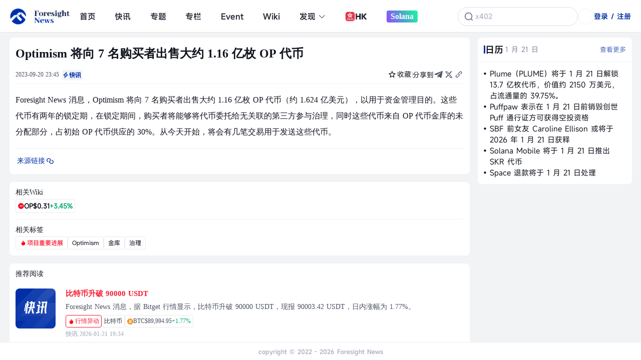

--- FILE ---
content_type: text/html; charset=utf-8
request_url: https://foresightnews.pro/news/detail/29875
body_size: 219365
content:
<!doctype html>
<html data-n-head-ssr lang="zh-CN" amp theme="white" data-n-head="%7B%22lang%22:%7B%22ssr%22:%22zh-CN%22%7D,%22amp%22:%7B%22ssr%22:true%7D,%22theme%22:%7B%22ssr%22:%22white%22%7D%7D" lang="zh-CN">

<head >
  <!-- <meta name="referrer", content="never"> -->
  <meta http-equiv="Content-Security-Policy" content="upgrade-insecure-requests">
  <meta name="baidu-site-verification" content="code-QmMMgETCTZ">
  <meta data-n-head="ssr" charset="utf-8"><meta data-n-head="ssr" name="viewport" content="width=device-width, initial-scale=1"><meta data-n-head="ssr" data-hid="author" name="author" content=""><meta data-n-head="ssr" data-hid="keywords" name="keywords" content=""><meta data-n-head="ssr" data-hid="description" name="description" content="Optimism 将向 7 名购买者出售大约 1.16 亿枚 OP 代币（约 1.624 亿美元），以用于资金管理目的。这些代币有两年的锁定期，在锁定期间，购买者将能够将代币委托给无关联的第三方参与治理，同时这些代币来自 OP 代币金库的未分配部分，占初始 OP 代币供应的 30%。从今天开始，将会有几笔交易用于发送这些代币。"><meta data-n-head="ssr" data-hid="newsdetail og:title" property="og:title" name="og:title" content="Optimism 将向 7 名购买者出售大约 1.16 亿枚 OP 代币"><meta data-n-head="ssr" data-hid="newsdetail og:description" property="og:description" name="og:description" content="Optimism 将向 7 名购买者出售大约 1.16 亿枚 OP 代币（约 1.624 亿美元），以用于资金管理目的。这些代币有两年的锁定期，在锁定期间，购买者将能够将代币委托给无关联的第三方参与治理，同时这些代币来自 OP 代币金库的未分配部分，占初始 OP 代币供应的 30%。从今天开始，将会有几笔交易用于发送这些代币。"><meta data-n-head="ssr" data-hid="newsdetail og:image" property="og:image" name="og:image" content="https://img.foresightnews.pro/vertical_logo.png"><meta data-n-head="ssr" data-hid="newsdetail og:url" property="og:url" name="og:url" content=""><meta data-n-head="ssr" data-hid="newsdetail og:type" property="og:type" content="news"><meta data-n-head="ssr" data-hid="newsdetail og:site_name" property="og:site_name" content="Foresight News"><meta data-n-head="ssr" data-hid="newsdetail og:image_width" property="og:image:width" content="1400"><meta data-n-head="ssr" data-hid="newsdetail og:image_height" property="og:image:height" content="700"><meta data-n-head="ssr" data-hid="newsdetail og:locale" property="og:locale" content="zh_CN"><title>Optimism 将向 7 名购买者出售大约 1.16 亿枚 OP 代币 - Foresight News</title><link data-n-head="ssr" data-hid="favicon" rel="icon" type="image/x-icon" href="/foresight.ico"><link data-n-head="ssr" rel="stylesheet" href="//at.alicdn.com/t/font_1905390_l0vkna5ato.css"><link rel="preload" href="/_nuxt/3ce4d54.js" as="script"><link rel="preload" href="/_nuxt/f3f78d0.js" as="script"><link rel="preload" href="/_nuxt/0a7e364.js" as="script"><link rel="preload" href="/_nuxt/8644870.js" as="script"><link rel="preload" href="/_nuxt/e0e56e3.js" as="script"><link rel="preload" href="/_nuxt/d952e21.js" as="script"><link rel="preload" href="/_nuxt/f009f65.js" as="script"><link rel="preload" href="/_nuxt/6353371.js" as="script"><style data-vue-ssr-id="233982b2:0 9dad54be:0 2ec07acc:0 76a2fc3a:0 2063fbba:0 f8b40c06:0 7a2c4527:0 1dffa17b:0 5df2a2f5:0 3572087a:0 53bc1f55:0 afa537ba:0 8a080fba:0 63b7303a:0 5d1d66ba:0 c3cc066a:0 1fa8e77a:0 1e020163:0 48aaf663:0 3fa3507a:0 472a71a3:0 6dbace66:0 4cab7965:0 35d7d8c3:0 4c999349:0 4cd6b143:0 1fd753b9:0 61c82609:0 6354be63:0 4e405243:0 32ffc316:0 309c3e43:0 6f84ccfa:0 f3e22c36:0 4b54abe3:0 05cba9ef:0 a828f37a:0 700cccc3:0 e4f4adb2:0 2c4a927a:0 7166a783:0 3ba5a095:0 da53efba:0 3a4d046d:0 367333a3:0 4380f523:0 266d31fa:0 0ec2239a:0 1d68f0b2:0 03f6f4c6:0 f2422744:0 0f25fa9a:0 2a7b679e:0 5338ffcb:0 95b76164:0 26a7699c:0 79d15767:0 70647e2c:0 e2c2326a:0 1a377411:0 37d72fd2:0 0b914ecc:0 034d667f:0 202addd8:0 675b445d:0">/*! normalize.css v8.0.0 | MIT License | github.com/necolas/normalize.css */html{-webkit-text-size-adjust:none;line-height:1.15}body{margin:0}h1{font-size:2em;margin:.67em 0}hr{box-sizing:content-box;height:0;overflow:visible}pre{font-family:monospace,monospace;font-size:1em}a{background-color:transparent}abbr[title]{border-bottom:none;-webkit-text-decoration:underline;text-decoration:underline;-webkit-text-decoration:underline dotted;text-decoration:underline dotted}b,strong{font-family:"MiSans"}code,kbd,samp{font-family:monospace,monospace;font-size:1em}small{font-size:80%}sub,sup{font-size:75%;line-height:0;position:relative;vertical-align:baseline}sub{bottom:-.25em}sup{top:-.5em}img{border-style:none}button,input,optgroup,select,textarea{font-family:inherit;font-size:100%;line-height:1.15;margin:0}button,input{overflow:visible}button,select{text-transform:none}[type=button],[type=reset],[type=submit],button{-webkit-appearance:button}[type=button]::-moz-focus-inner,[type=reset]::-moz-focus-inner,[type=submit]::-moz-focus-inner,button::-moz-focus-inner{border-style:none;padding:0}[type=button]:-moz-focusring,[type=reset]:-moz-focusring,[type=submit]:-moz-focusring,button:-moz-focusring{outline:1px dotted ButtonText}fieldset{padding:.35em .75em .625em}legend{box-sizing:border-box;color:inherit;display:table;max-width:100%;padding:0;white-space:normal}progress{vertical-align:baseline}[type=checkbox],[type=radio]{box-sizing:border-box;padding:0}[type=number]::-webkit-inner-spin-button,[type=number]::-webkit-outer-spin-button{height:auto}[type=search]{-webkit-appearance:textfield;outline-offset:-2px}[type=search]::-webkit-search-decoration{-webkit-appearance:none}::-webkit-file-upload-button{-webkit-appearance:button;font:inherit}details{display:block}summary{display:list-item}[hidden],template{display:none}*{word-wrap:break-word}body{font-family:"MiSans"}@font-face{font-display:swap;font-family:"Fugaz One";src:url(https://img.foresightnews.pro/font/FugazOne-Regular.ttf) format("truetype")}@font-face{font-display:swap;font-family:"Righteous";src:url(https://img.foresightnews.pro/font/Righteous-Regular.ttf) format("truetype")}@font-face{font-display:swap;font-family:"SF Pro Text";src:url(https://img.foresightnews.pro/font/SFProText-Regular.ttf) format("truetype")}@font-face{font-display:swap;font-family:"SF Pro Text Bold";src:url(https://img.foresightnews.pro/font/SFProText-Semibold.ttf) format("truetype")}@font-face{font-display:swap;font-family:"Poppins";src:url(https://img.foresightnews.pro/font/Poppins-Regular.ttf) format("truetype")}@font-face{font-display:swap;font-family:"Poppins Blod";src:url(https://img.foresightnews.pro/font/Poppins-Regular.ttf) format("truetype")}@font-face{font-display:swap;font-family:"Futura";src:url(https://img.foresightnews.pro/font/Futura%20Book%20font.ttf) format("truetype")}@font-face{font-display:swap;font-family:"MiSans";font-weight:100 200 300 400 500 600 700;src:url(https://img.foresightnews.pro/font/Misans-Regular.ttf) format("truetype")}@font-face{font-display:swap;font-family:"MiSans-Semibold";src:url(https://img.foresightnews.pro/font/MiSans-Semibold.ttf) format("truetype")}@font-face{font-display:swap;font-family:"MiSans-Demibold";font-weight:600;src:url(https://img.foresightnews.pro/font/MiSans-Demibold.ttf) format("truetype")}@font-face{font-display:swap;font-family:"PingFang SC";src:url(https://img.foresightnews.pro/font/PingFang.ttf) format("truetype")}@font-face{font-display:swap;font-family:"PingFang SC Bold";src:url(https://img.foresightnews.pro/font/PingFang%20SC-Bold.ttf) format("truetype")}@font-face{font-display:swap;font-family:"Lexend";src:url(https://img.foresightnews.pro/font/Lexend-Regular.ttf) format("truetype")}@font-face{font-display:swap;font-family:"Lexend-SemiBold";src:url(https://img.foresightnews.pro/font/Lexend-SemiBold.ttf) format("truetype")}ol,ul{list-style:none}body{word-spacing:1px}input[type=button],input[type=reset],input[type=submit]{font-size:16px}iframe{background-color:#fff;vertical-align:middle}a{-webkit-text-decoration:none;text-decoration:none}img{vertical-align:middle}a img{border:0}fieldset{margin:0;padding:0}legend{color:windowtext}button,input.ie6,input[type=button],input[type=reset],input[type=submit]{cursor:pointer;overflow:visible;padding:.1em .25em}input[type=text],select,textarea{background-color:#fff}select{border:1px inset}textarea{border:1px solid;overflow:auto;resize:vertical;vertical-align:text-bottom;*vertical-align:auto}.ql-align-center{text-align:center}table{border-spacing:0}caption,td,th{padding:0}:root[theme=white]{---bgColor1:#f2f3f5;---bgColor2:#99acdc;---bgColor3:#f5f5f7;---bgColor4:#ffe2e5;---bgColor5:#eff2fa;---bgColor6:#f2f3f5;---bgColor7:rgba(52,57,85,0);---bgColor8:#fff;---bgColor9:rgba(42,47,61,0);---BgHoverColor1:#002fa7;---bgColor10:#fff;---bgColor11:rgba(188,192,204,.3);---textHoverColor0:#fff;---textColor1:#12151f;---textColor2:#bcc0cc;---textColor3:#12151f;---textHoverColor3:#002fa7;---textColor4:#2a2f3d;---textColor5:#12151f;---textColor6:#4e5466;---textColor7:#aeb4c3;---textColor8:#2e303e;---textColor9:#002fa7;---textColor10:#ff6673;---textColor11:#818799;---textColor12:#2e303e;---textColor13:#2e303e;---textColor14:#686e81;---textColor15:#2e303e;---textColor16:#102ea0;---textColor17:#686e81;---textColor18:#4e5466;---textColor19:#f91c32;---textColor20:red;---textColor21:#aeb4c3;---textColor22:#818799;---border1:0px solid #2a2f3d;---border2:1px solid #eff2fa;---border3:2px solid #f2f3f5;---border4:1px solid #eff2fa;---border5:2px solid #e4e7ed;---border6:1px solid #f5f5f7;---shadow1:0px 4px 12px rgba(0,16,58,.12)}:root[theme=black]{---border5:2px solid #4e5466!important;---bgColor1:transparent;---BgHoverColor1:transparent;---bgColor2:#99acdc;---bgColor3:#2a2f3d;---bgColor4:#660a21;---bgColor5:#343955;---bgColor6:#2a2f3d;---bgColor7:#343955;---bgColor8:#13151e;---bgColor9:#2a2f3d;---bgColor10:transparent;---bgColor11:#f2f3f5;---textHoverColor0:#fff;---textColor1:#818799;---textColor2:#4e5466;---textColor3:#bcc0cc;---textHoverColor3:#fff;---textColor4:#bcc0cc;---textColor5:#fff;---textColor6:#818799;---textColor7:#4e5466;---textColor8:#bcc0cc;---textColor9:#bcc0cc;---textColor10:#f91c32;---textColor11:#bcc0cc;---textColor12:#fff;---textColor13:#818799;---textColor14:#bcc0cc;---textColor15:#fff;---textColor16:red;---textColor17:#818799;---textColor18:#bcc0cc;---textColor19:#ff6673;---textColor20:#f91c32;---textColor21:#fff;---textColor22:#4e5466;---border1:1px solid #2a2f3d;---border2:0px solid #eff2fa;---border3:1px solid #2a2f3d;---border4:1px solid #2a2f3d;---border6:1px solid #2a2f3d;---shadow1:0px 4px 12px hsla(0,0%,100%,.12)}.z-container{box-sizing:border-box;margin-left:auto;margin-right:auto;width:100%}@media screen and (min-width:992px){.z-container{max-width:970px}}@media screen and (min-width:1200px){.z-container{max-width:1263px}}@media (min-width:0) and (max-width:768px){.z-container{padding-left:0;padding-right:0}}.z-row{min-height:1px}[class*=z-col]{box-sizing:border-box;float:left;min-height:1px;position:relative;width:100%}.z-col-1{width:1.66666667%}.z-col-2{width:3.33333333%}.z-col-3{width:5%}.z-col-4{width:6.66666667%}.z-col-5{width:8.33333333%}.z-col-6{width:10%}.z-col-7{width:11.66666667%}.z-col-8{width:13.33333333%}.z-col-9{width:15%}.z-col-10{width:16.66666667%}.z-col-11{width:18.33333333%}.z-col-12{width:20%}.z-col-13{width:21.66666667%}.z-col-14{width:23.33333333%}.z-col-15{width:25%}.z-col-16{width:26.66666667%}.z-col-17{width:28.33333333%}.z-col-18{width:30%}.z-col-19{width:31.66666667%}.z-col-20{width:33.33333333%}.z-col-21{width:35%}.z-col-22{width:36.66666667%}.z-col-23{width:38.33333333%}.z-col-24{width:40%}.z-col-25{width:41.66666667%}.z-col-26{width:43.33333333%}.z-col-27{width:45%}.z-col-28{width:46.66666667%}.z-col-29{width:48.33333333%}.z-col-30{width:50%}.z-col-31{width:51.66666667%}.z-col-32{width:53.33333333%}.z-col-33{width:55%}.z-col-34{width:56.66666667%}.z-col-35{width:58.33333333%}.z-col-36{width:60%}.z-col-37{width:61.66666667%}.z-col-38{width:63.33333333%}.z-col-39{width:65%}.z-col-40{width:66.66666667%}.z-col-41{width:68.33333333%}.z-col-42{width:70%}.z-col-43{width:71.66666667%}.z-col-44{width:73.33333333%}.z-col-45{width:75%}.z-col-46{width:76.66666667%}.z-col-47{width:78.33333333%}.z-col-48{width:80%}.z-col-49{width:81.66666667%}.z-col-50{width:83.33333333%}.z-col-51{width:85%}.z-col-52{width:86.66666667%}.z-col-53{width:88.33333333%}.z-col-54{width:90%}.z-col-55{width:91.66666667%}.z-col-56{width:93.33333333%}.z-col-57{width:95%}.z-col-58{width:96.66666667%}.z-col-59{width:98.33333333%}.z-col-60{width:100%}@media screen and (min-width:0){.z-col-xs-1{width:1.66666667%}.z-col-xs-2{width:3.33333333%}.z-col-xs-3{width:5%}.z-col-xs-4{width:6.66666667%}.z-col-xs-5{width:8.33333333%}.z-col-xs-6{width:10%}.z-col-xs-7{width:11.66666667%}.z-col-xs-8{width:13.33333333%}.z-col-xs-9{width:15%}.z-col-xs-10{width:16.66666667%}.z-col-xs-11{width:18.33333333%}.z-col-xs-12{width:20%}.z-col-xs-13{width:21.66666667%}.z-col-xs-14{width:23.33333333%}.z-col-xs-15{width:25%}.z-col-xs-16{width:26.66666667%}.z-col-xs-17{width:28.33333333%}.z-col-xs-18{width:30%}.z-col-xs-19{width:31.66666667%}.z-col-xs-20{width:33.33333333%}.z-col-xs-21{width:35%}.z-col-xs-22{width:36.66666667%}.z-col-xs-23{width:38.33333333%}.z-col-xs-24{width:40%}.z-col-xs-25{width:41.66666667%}.z-col-xs-26{width:43.33333333%}.z-col-xs-27{width:45%}.z-col-xs-28{width:46.66666667%}.z-col-xs-29{width:48.33333333%}.z-col-xs-30{width:50%}.z-col-xs-31{width:51.66666667%}.z-col-xs-32{width:53.33333333%}.z-col-xs-33{width:55%}.z-col-xs-34{width:56.66666667%}.z-col-xs-35{width:58.33333333%}.z-col-xs-36{width:60%}.z-col-xs-37{width:61.66666667%}.z-col-xs-38{width:63.33333333%}.z-col-xs-39{width:65%}.z-col-xs-40{width:66.66666667%}.z-col-xs-41{width:68.33333333%}.z-col-xs-42{width:70%}.z-col-xs-43{width:71.66666667%}.z-col-xs-44{width:73.33333333%}.z-col-xs-45{width:75%}.z-col-xs-46{width:76.66666667%}.z-col-xs-47{width:78.33333333%}.z-col-xs-48{width:80%}.z-col-xs-49{width:81.66666667%}.z-col-xs-50{width:83.33333333%}.z-col-xs-51{width:85%}.z-col-xs-52{width:86.66666667%}.z-col-xs-53{width:88.33333333%}.z-col-xs-54{width:90%}.z-col-xs-55{width:91.66666667%}.z-col-xs-56{width:93.33333333%}.z-col-xs-57{width:95%}.z-col-xs-58{width:96.66666667%}.z-col-xs-59{width:98.33333333%}.z-col-xs-60{width:100%}}@media screen and (min-width:576px){.z-col-sm-1{width:1.66666667%}.z-col-sm-2{width:3.33333333%}.z-col-sm-3{width:5%}.z-col-sm-4{width:6.66666667%}.z-col-sm-5{width:8.33333333%}.z-col-sm-6{width:10%}.z-col-sm-7{width:11.66666667%}.z-col-sm-8{width:13.33333333%}.z-col-sm-9{width:15%}.z-col-sm-10{width:16.66666667%}.z-col-sm-11{width:18.33333333%}.z-col-sm-12{width:20%}.z-col-sm-13{width:21.66666667%}.z-col-sm-14{width:23.33333333%}.z-col-sm-15{width:25%}.z-col-sm-16{width:26.66666667%}.z-col-sm-17{width:28.33333333%}.z-col-sm-18{width:30%}.z-col-sm-19{width:31.66666667%}.z-col-sm-20{width:33.33333333%}.z-col-sm-21{width:35%}.z-col-sm-22{width:36.66666667%}.z-col-sm-23{width:38.33333333%}.z-col-sm-24{width:40%}.z-col-sm-25{width:41.66666667%}.z-col-sm-26{width:43.33333333%}.z-col-sm-27{width:45%}.z-col-sm-28{width:46.66666667%}.z-col-sm-29{width:48.33333333%}.z-col-sm-30{width:50%}.z-col-sm-31{width:51.66666667%}.z-col-sm-32{width:53.33333333%}.z-col-sm-33{width:55%}.z-col-sm-34{width:56.66666667%}.z-col-sm-35{width:58.33333333%}.z-col-sm-36{width:60%}.z-col-sm-37{width:61.66666667%}.z-col-sm-38{width:63.33333333%}.z-col-sm-39{width:65%}.z-col-sm-40{width:66.66666667%}.z-col-sm-41{width:68.33333333%}.z-col-sm-42{width:70%}.z-col-sm-43{width:71.66666667%}.z-col-sm-44{width:73.33333333%}.z-col-sm-45{width:75%}.z-col-sm-46{width:76.66666667%}.z-col-sm-47{width:78.33333333%}.z-col-sm-48{width:80%}.z-col-sm-49{width:81.66666667%}.z-col-sm-50{width:83.33333333%}.z-col-sm-51{width:85%}.z-col-sm-52{width:86.66666667%}.z-col-sm-53{width:88.33333333%}.z-col-sm-54{width:90%}.z-col-sm-55{width:91.66666667%}.z-col-sm-56{width:93.33333333%}.z-col-sm-57{width:95%}.z-col-sm-58{width:96.66666667%}.z-col-sm-59{width:98.33333333%}.z-col-sm-60{width:100%}}@media screen and (min-width:768px){.z-col-md-1{width:1.66666667%}.z-col-md-2{width:3.33333333%}.z-col-md-3{width:5%}.z-col-md-4{width:6.66666667%}.z-col-md-5{width:8.33333333%}.z-col-md-6{width:10%}.z-col-md-7{width:11.66666667%}.z-col-md-8{width:13.33333333%}.z-col-md-9{width:15%}.z-col-md-10{width:16.66666667%}.z-col-md-11{width:18.33333333%}.z-col-md-12{width:20%}.z-col-md-13{width:21.66666667%}.z-col-md-14{width:23.33333333%}.z-col-md-15{width:25%}.z-col-md-16{width:26.66666667%}.z-col-md-17{width:28.33333333%}.z-col-md-18{width:30%}.z-col-md-19{width:31.66666667%}.z-col-md-20{width:33.33333333%}.z-col-md-21{width:35%}.z-col-md-22{width:36.66666667%}.z-col-md-23{width:38.33333333%}.z-col-md-24{width:40%}.z-col-md-25{width:41.66666667%}.z-col-md-26{width:43.33333333%}.z-col-md-27{width:45%}.z-col-md-28{width:46.66666667%}.z-col-md-29{width:48.33333333%}.z-col-md-30{width:50%}.z-col-md-31{width:51.66666667%}.z-col-md-32{width:53.33333333%}.z-col-md-33{width:55%}.z-col-md-34{width:56.66666667%}.z-col-md-35{width:58.33333333%}.z-col-md-36{width:60%}.z-col-md-37{width:61.66666667%}.z-col-md-38{width:63.33333333%}.z-col-md-39{width:65%}.z-col-md-40{width:66.66666667%}.z-col-md-41{width:68.33333333%}.z-col-md-42{width:70%}.z-col-md-43{width:71.66666667%}.z-col-md-44{width:73.33333333%}.z-col-md-45{width:75%}.z-col-md-46{width:76.66666667%}.z-col-md-47{width:78.33333333%}.z-col-md-48{width:80%}.z-col-md-49{width:81.66666667%}.z-col-md-50{width:83.33333333%}.z-col-md-51{width:85%}.z-col-md-52{width:86.66666667%}.z-col-md-53{width:88.33333333%}.z-col-md-54{width:90%}.z-col-md-55{width:91.66666667%}.z-col-md-56{width:93.33333333%}.z-col-md-57{width:95%}.z-col-md-58{width:96.66666667%}.z-col-md-59{width:98.33333333%}.z-col-md-60{width:100%}}@media screen and (min-width:992px){.z-col-lg-1{width:1.66666667%}.z-col-lg-2{width:3.33333333%}.z-col-lg-3{width:5%}.z-col-lg-4{width:6.66666667%}.z-col-lg-5{width:8.33333333%}.z-col-lg-6{width:10%}.z-col-lg-7{width:11.66666667%}.z-col-lg-8{width:13.33333333%}.z-col-lg-9{width:15%}.z-col-lg-10{width:16.66666667%}.z-col-lg-11{width:18.33333333%}.z-col-lg-12{width:20%}.z-col-lg-13{width:21.66666667%}.z-col-lg-14{width:23.33333333%}.z-col-lg-15{width:25%}.z-col-lg-16{width:26.66666667%}.z-col-lg-17{width:28.33333333%}.z-col-lg-18{width:30%}.z-col-lg-19{width:31.66666667%}.z-col-lg-20{width:33.33333333%}.z-col-lg-21{width:35%}.z-col-lg-22{width:36.66666667%}.z-col-lg-23{width:38.33333333%}.z-col-lg-24{width:40%}.z-col-lg-25{width:41.66666667%}.z-col-lg-26{width:43.33333333%}.z-col-lg-27{width:45%}.z-col-lg-28{width:46.66666667%}.z-col-lg-29{width:48.33333333%}.z-col-lg-30{width:50%}.z-col-lg-31{width:51.66666667%}.z-col-lg-32{width:53.33333333%}.z-col-lg-33{width:55%}.z-col-lg-34{width:56.66666667%}.z-col-lg-35{width:58.33333333%}.z-col-lg-36{width:60%}.z-col-lg-37{width:61.66666667%}.z-col-lg-38{width:63.33333333%}.z-col-lg-39{width:65%}.z-col-lg-40{width:66.66666667%}.z-col-lg-41{width:68.33333333%}.z-col-lg-42{width:70%}.z-col-lg-43{width:71.66666667%}.z-col-lg-44{width:73.33333333%}.z-col-lg-45{width:75%}.z-col-lg-46{width:76.66666667%}.z-col-lg-47{width:78.33333333%}.z-col-lg-48{width:80%}.z-col-lg-49{width:81.66666667%}.z-col-lg-50{width:83.33333333%}.z-col-lg-51{width:85%}.z-col-lg-52{width:86.66666667%}.z-col-lg-53{width:88.33333333%}.z-col-lg-54{width:90%}.z-col-lg-55{width:91.66666667%}.z-col-lg-56{width:93.33333333%}.z-col-lg-57{width:95%}.z-col-lg-58{width:96.66666667%}.z-col-lg-59{width:98.33333333%}.z-col-lg-60{width:100%}}@media screen and (min-width:1200px){.z-col-xl-1{width:1.66666667%}.z-col-xl-2{width:3.33333333%}.z-col-xl-3{width:5%}.z-col-xl-4{width:6.66666667%}.z-col-xl-5{width:8.33333333%}.z-col-xl-6{width:10%}.z-col-xl-7{width:11.66666667%}.z-col-xl-8{width:13.33333333%}.z-col-xl-9{width:15%}.z-col-xl-10{width:16.66666667%}.z-col-xl-11{width:18.33333333%}.z-col-xl-12{width:20%}.z-col-xl-13{width:21.66666667%}.z-col-xl-14{width:23.33333333%}.z-col-xl-15{width:25%}.z-col-xl-16{width:26.66666667%}.z-col-xl-17{width:28.33333333%}.z-col-xl-18{width:30%}.z-col-xl-19{width:31.66666667%}.z-col-xl-20{width:33.33333333%}.z-col-xl-21{width:35%}.z-col-xl-22{width:36.66666667%}.z-col-xl-23{width:38.33333333%}.z-col-xl-24{width:40%}.z-col-xl-25{width:41.66666667%}.z-col-xl-26{width:43.33333333%}.z-col-xl-27{width:45%}.z-col-xl-28{width:46.66666667%}.z-col-xl-29{width:48.33333333%}.z-col-xl-30{width:50%}.z-col-xl-31{width:51.66666667%}.z-col-xl-32{width:53.33333333%}.z-col-xl-33{width:55%}.z-col-xl-34{width:56.66666667%}.z-col-xl-35{width:58.33333333%}.z-col-xl-36{width:60%}.z-col-xl-37{width:61.66666667%}.z-col-xl-38{width:63.33333333%}.z-col-xl-39{width:65%}.z-col-xl-40{width:66.66666667%}.z-col-xl-41{width:68.33333333%}.z-col-xl-42{width:70%}.z-col-xl-43{width:71.66666667%}.z-col-xl-44{width:73.33333333%}.z-col-xl-45{width:75%}.z-col-xl-46{width:76.66666667%}.z-col-xl-47{width:78.33333333%}.z-col-xl-48{width:80%}.z-col-xl-49{width:81.66666667%}.z-col-xl-50{width:83.33333333%}.z-col-xl-51{width:85%}.z-col-xl-52{width:86.66666667%}.z-col-xl-53{width:88.33333333%}.z-col-xl-54{width:90%}.z-col-xl-55{width:91.66666667%}.z-col-xl-56{width:93.33333333%}.z-col-xl-57{width:95%}.z-col-xl-58{width:96.66666667%}.z-col-xl-59{width:98.33333333%}.z-col-xl-60{width:100%}}.flex-row{display:flex;flex-direction:row}.flex-col{display:flex;flex-direction:column}.flex-x-center{display:flex;justify-content:center}.flex-x-start{display:flex;justify-content:flex-start}.flex-x-end{display:flex;justify-content:flex-end}.flex-x-between{display:flex;justify-content:space-between}.flex-x-around{display:flex;justify-content:space-around}.flex-y-center{align-items:center;display:flex}.flex-y-end{align-items:flex-end;display:flex}.flex-1{flex:1}.flex-center{align-items:center;display:flex;justify-content:center}.flex-wrap{flex-wrap:wrap}*{-webkit-font-smoothing:antialiased!important;margin:0;padding:0;text-rendering:geometricPrecision}#__layout,#__nuxt,body,html{height:100%}#__layout{overflow:overlay;overflow-x:hidden}.container{margin:auto;max-width:1263px;padding-bottom:20px;padding-top:20px}@media (min-width:0) and (max-width:768px){.container{margin:auto;max-width:100%;padding:20px}}
/*!
 * Quill Editor v1.3.7
 * https://quilljs.com/
 * Copyright (c) 2014, Jason Chen
 * Copyright (c) 2013, salesforce.com
 */.ql-container{box-sizing:border-box;font-size:13px;height:100%;margin:0;position:relative}.ql-container.ql-disabled .ql-tooltip{visibility:hidden}.ql-container.ql-disabled .ql-editor ul[data-checked]>li:before{pointer-events:none}.ql-clipboard{height:1px;left:-100000px;overflow-y:hidden;position:absolute;top:50%}.ql-clipboard p{margin:0;padding:0}.ql-editor{word-wrap:break-word;box-sizing:border-box;font-family:"OPPO Sans";font-size:16px;height:100%;line-height:2;outline:none;overflow-x:hidden;overflow-y:auto;-o-tab-size:4;tab-size:4;-moz-tab-size:4;text-align:left;white-space:pre-wrap}.ql-editor>*{cursor:text}.ql-editor p{word-wrap:break-word;overflow:hidden}.ql-editor,.ql-editor h1,.ql-editor h2,.ql-editor h3,.ql-editor h4,.ql-editor h5,.ql-editor h6,.ql-editor ol,.ql-editor p,.ql-editor pre,.ql-editor ul{margin:0;padding:0}.ql-editor ol,.ql-editor ul{padding-left:1.5em}.ql-editor ul>li:before{content:"\2022"}.ql-editor ul[data-checked=false],.ql-editor ul[data-checked=true]{pointer-events:none}.ql-editor ul[data-checked=false]>li *,.ql-editor ul[data-checked=true]>li *{pointer-events:all}.ql-editor ul[data-checked=false]>li:before,.ql-editor ul[data-checked=true]>li:before{color:#777;cursor:pointer;pointer-events:all}.ql-editor ul[data-checked=true]>li:before{content:"\2611"}.ql-editor ul[data-checked=false]>li:before{content:"\2610"}.ql-editor li:before{display:inline-block;white-space:nowrap;width:1.2em}.ql-editor li:not(.ql-direction-rtl):before{margin-left:-1.5em;margin-right:.3em;text-align:right}.ql-editor li.ql-direction-rtl:before{margin-left:.3em;margin-right:-1.5em}.ql-editor ol li:not(.ql-direction-rtl),.ql-editor ul li:not(.ql-direction-rtl){padding-left:1.5em}.ql-editor ol li.ql-direction-rtl,.ql-editor ul li.ql-direction-rtl{padding-right:1.5em}.ql-editor ol li{counter-increment:list-0;counter-reset:list-1 list-2 list-3 list-4 list-5 list-6 list-7 list-8 list-9}.ql-editor ol li:before{content:counter(list-0,decimal) ". "}.ql-editor ol li.ql-indent-1{counter-increment:list-1}.ql-editor ol li.ql-indent-1:before{content:counter(list-1,lower-alpha) ". "}.ql-editor ol li.ql-indent-1{counter-reset:list-2 list-3 list-4 list-5 list-6 list-7 list-8 list-9}.ql-editor ol li.ql-indent-2{counter-increment:list-2}.ql-editor ol li.ql-indent-2:before{content:counter(list-2,lower-roman) ". "}.ql-editor ol li.ql-indent-2{counter-reset:list-3 list-4 list-5 list-6 list-7 list-8 list-9}.ql-editor ol li.ql-indent-3{counter-increment:list-3}.ql-editor ol li.ql-indent-3:before{content:counter(list-3,decimal) ". "}.ql-editor ol li.ql-indent-3{counter-reset:list-4 list-5 list-6 list-7 list-8 list-9}.ql-editor ol li.ql-indent-4{counter-increment:list-4}.ql-editor ol li.ql-indent-4:before{content:counter(list-4,lower-alpha) ". "}.ql-editor ol li.ql-indent-4{counter-reset:list-5 list-6 list-7 list-8 list-9}.ql-editor ol li.ql-indent-5{counter-increment:list-5}.ql-editor ol li.ql-indent-5:before{content:counter(list-5,lower-roman) ". "}.ql-editor ol li.ql-indent-5{counter-reset:list-6 list-7 list-8 list-9}.ql-editor ol li.ql-indent-6{counter-increment:list-6}.ql-editor ol li.ql-indent-6:before{content:counter(list-6,decimal) ". "}.ql-editor ol li.ql-indent-6{counter-reset:list-7 list-8 list-9}.ql-editor ol li.ql-indent-7{counter-increment:list-7}.ql-editor ol li.ql-indent-7:before{content:counter(list-7,lower-alpha) ". "}.ql-editor ol li.ql-indent-7{counter-reset:list-8 list-9}.ql-editor ol li.ql-indent-8{counter-increment:list-8}.ql-editor ol li.ql-indent-8:before{content:counter(list-8,lower-roman) ". "}.ql-editor ol li.ql-indent-8{counter-reset:list-9}.ql-editor ol li.ql-indent-9{counter-increment:list-9}.ql-editor ol li.ql-indent-9:before{content:counter(list-9,decimal) ". "}.ql-editor .ql-indent-1:not(.ql-direction-rtl){padding-left:3em}.ql-editor li.ql-indent-1:not(.ql-direction-rtl){padding-left:4.5em}.ql-editor .ql-indent-1.ql-direction-rtl.ql-align-right{padding-right:3em}.ql-editor li.ql-indent-1.ql-direction-rtl.ql-align-right{padding-right:4.5em}.ql-editor .ql-indent-2:not(.ql-direction-rtl){padding-left:6em}.ql-editor li.ql-indent-2:not(.ql-direction-rtl){padding-left:7.5em}.ql-editor .ql-indent-2.ql-direction-rtl.ql-align-right{padding-right:6em}.ql-editor li.ql-indent-2.ql-direction-rtl.ql-align-right{padding-right:7.5em}.ql-editor .ql-indent-3:not(.ql-direction-rtl){padding-left:9em}.ql-editor li.ql-indent-3:not(.ql-direction-rtl){padding-left:10.5em}.ql-editor .ql-indent-3.ql-direction-rtl.ql-align-right{padding-right:9em}.ql-editor li.ql-indent-3.ql-direction-rtl.ql-align-right{padding-right:10.5em}.ql-editor .ql-indent-4:not(.ql-direction-rtl){padding-left:12em}.ql-editor li.ql-indent-4:not(.ql-direction-rtl){padding-left:13.5em}.ql-editor .ql-indent-4.ql-direction-rtl.ql-align-right{padding-right:12em}.ql-editor li.ql-indent-4.ql-direction-rtl.ql-align-right{padding-right:13.5em}.ql-editor .ql-indent-5:not(.ql-direction-rtl){padding-left:15em}.ql-editor li.ql-indent-5:not(.ql-direction-rtl){padding-left:16.5em}.ql-editor .ql-indent-5.ql-direction-rtl.ql-align-right{padding-right:15em}.ql-editor li.ql-indent-5.ql-direction-rtl.ql-align-right{padding-right:16.5em}.ql-editor .ql-indent-6:not(.ql-direction-rtl){padding-left:18em}.ql-editor li.ql-indent-6:not(.ql-direction-rtl){padding-left:19.5em}.ql-editor .ql-indent-6.ql-direction-rtl.ql-align-right{padding-right:18em}.ql-editor li.ql-indent-6.ql-direction-rtl.ql-align-right{padding-right:19.5em}.ql-editor .ql-indent-7:not(.ql-direction-rtl){padding-left:21em}.ql-editor li.ql-indent-7:not(.ql-direction-rtl){padding-left:22.5em}.ql-editor .ql-indent-7.ql-direction-rtl.ql-align-right{padding-right:21em}.ql-editor li.ql-indent-7.ql-direction-rtl.ql-align-right{padding-right:22.5em}.ql-editor .ql-indent-8:not(.ql-direction-rtl){padding-left:24em}.ql-editor li.ql-indent-8:not(.ql-direction-rtl){padding-left:25.5em}.ql-editor .ql-indent-8.ql-direction-rtl.ql-align-right{padding-right:24em}.ql-editor li.ql-indent-8.ql-direction-rtl.ql-align-right{padding-right:25.5em}.ql-editor .ql-indent-9:not(.ql-direction-rtl){padding-left:27em}.ql-editor li.ql-indent-9:not(.ql-direction-rtl){padding-left:28.5em}.ql-editor .ql-indent-9.ql-direction-rtl.ql-align-right{padding-right:27em}.ql-editor li.ql-indent-9.ql-direction-rtl.ql-align-right{padding-right:28.5em}.ql-editor .ql-video{display:block;max-width:100%}.ql-editor .ql-video.ql-align-center{margin:0 auto}.ql-editor .ql-video.ql-align-right{margin:0 0 0 auto}.ql-editor .ql-bg-black{background-color:#000}.ql-editor .ql-bg-red{background-color:#e60000}.ql-editor .ql-bg-orange{background-color:#f90}.ql-editor .ql-bg-yellow{background-color:#ff0}.ql-editor .ql-bg-green{background-color:#008a00}.ql-editor .ql-bg-blue{background-color:#06c}.ql-editor .ql-bg-purple{background-color:#93f}.ql-editor .ql-color-white{color:#fff}.ql-editor .ql-color-red{color:#e60000}.ql-editor .ql-color-orange{color:#f90}.ql-editor .ql-color-yellow{color:#ff0}.ql-editor .ql-color-green{color:#008a00}.ql-editor .ql-color-blue{color:#06c}.ql-editor .ql-color-purple{color:#93f}.ql-editor .ql-size-small{font-size:.75em}.ql-editor .ql-size-large{font-size:1.5em}.ql-editor .ql-size-huge{font-size:2.5em}.ql-editor .ql-direction-rtl{direction:rtl;text-align:inherit}.ql-editor .ql-align-center{text-align:center}.ql-editor .ql-align-justify{text-align:justify}.ql-editor .ql-align-right{text-align:right}.ql-editor.ql-blank:before{color:rgba(0,0,0,.6);content:attr(data-placeholder);font-style:italic;left:15px;pointer-events:none;position:absolute;right:15px}.ql-toolbar:after{clear:both;content:"";display:table}.ql-toolbar button{background:none;border:none;cursor:pointer;display:inline-block;float:left;height:24px;padding:3px 5px;width:28px}.ql-toolbar button svg{float:left;height:100%}.ql-toolbar button:active:hover{outline:none}.ql-toolbar input.ql-image[type=file]{display:none}.ql-toolbar .ql-picker-item.ql-selected,.ql-toolbar .ql-picker-item:hover,.ql-toolbar .ql-picker-label.ql-active,.ql-toolbar .ql-picker-label:hover,.ql-toolbar button.ql-active,.ql-toolbar button:focus,.ql-toolbar button:hover{color:#06c}.ql-toolbar .ql-picker-item.ql-selected .ql-fill,.ql-toolbar .ql-picker-item.ql-selected .ql-stroke.ql-fill,.ql-toolbar .ql-picker-item:hover .ql-fill,.ql-toolbar .ql-picker-item:hover .ql-stroke.ql-fill,.ql-toolbar .ql-picker-label.ql-active .ql-fill,.ql-toolbar .ql-picker-label.ql-active .ql-stroke.ql-fill,.ql-toolbar .ql-picker-label:hover .ql-fill,.ql-toolbar .ql-picker-label:hover .ql-stroke.ql-fill,.ql-toolbar button.ql-active .ql-fill,.ql-toolbar button.ql-active .ql-stroke.ql-fill,.ql-toolbar button:focus .ql-fill,.ql-toolbar button:focus .ql-stroke.ql-fill,.ql-toolbar button:hover .ql-fill,.ql-toolbar button:hover .ql-stroke.ql-fill{fill:#06c}.ql-toolbar .ql-picker-item.ql-selected .ql-stroke,.ql-toolbar .ql-picker-item.ql-selected .ql-stroke-miter,.ql-toolbar .ql-picker-item:hover .ql-stroke,.ql-toolbar .ql-picker-item:hover .ql-stroke-miter,.ql-toolbar .ql-picker-label.ql-active .ql-stroke,.ql-toolbar .ql-picker-label.ql-active .ql-stroke-miter,.ql-toolbar .ql-picker-label:hover .ql-stroke,.ql-toolbar .ql-picker-label:hover .ql-stroke-miter,.ql-toolbar button.ql-active .ql-stroke,.ql-toolbar button.ql-active .ql-stroke-miter,.ql-toolbar button:focus .ql-stroke,.ql-toolbar button:focus .ql-stroke-miter,.ql-toolbar button:hover .ql-stroke,.ql-toolbar button:hover .ql-stroke-miter{stroke:#06c}@media (pointer:coarse){.ql-toolbar button:hover:not(.ql-active){color:#444}.ql-toolbar button:hover:not(.ql-active) .ql-fill,.ql-toolbar button:hover:not(.ql-active) .ql-stroke.ql-fill{fill:#444}.ql-toolbar button:hover:not(.ql-active) .ql-stroke,.ql-toolbar button:hover:not(.ql-active) .ql-stroke-miter{stroke:#444}}*{box-sizing:border-box}.ql-hidden{display:none}.ql-out-bottom,.ql-out-top{visibility:hidden}.ql-tooltip{position:absolute;transform:translateY(10px)}.ql-tooltip a{cursor:pointer;-webkit-text-decoration:none;text-decoration:none}.ql-tooltip.ql-flip{transform:translateY(-10px)}.ql-formats{display:inline-block;vertical-align:middle}.ql-formats:after{clear:both;content:"";display:table}.ql-stroke{fill:none;stroke:#444;stroke-linecap:round;stroke-linejoin:round;stroke-width:2}.ql-stroke-miter{fill:none;stroke:#444;stroke-miterlimit:10;stroke-width:2}.ql-fill,.ql-stroke.ql-fill{fill:#444}.ql-empty{fill:none}.ql-even{fill-rule:evenodd}.ql-stroke.ql-thin,.ql-thin{stroke-width:1}.ql-transparent{opacity:.4}.ql-direction svg:last-child{display:none}.ql-direction.ql-active svg:last-child{display:inline}.ql-direction.ql-active svg:first-child{display:none}.ql-editor h1{font-size:2em}.ql-editor h2{font-size:1.5em}.ql-editor h3{font-size:1.17em}.ql-editor h4{font-size:1em}.ql-editor h5{font-size:.83em}.ql-editor h6{font-size:.67em}.ql-editor a{-webkit-text-decoration:underline;text-decoration:underline}blockquote{background:#eff2fa;border-radius:8px;color:#002fa7;font-family:"blockquote";font-size:16px;line-height:24px;padding:12px}.ql-editor code,.ql-editor pre{background-color:#f0f0f0;border-radius:3px}.ql-editor pre{margin-bottom:5px;margin-top:5px;padding:5px 10px;white-space:pre-wrap}.ql-editor code{font-size:85%;padding:2px 4px}.ql-editor pre.ql-syntax{background-color:#23241f;color:#f8f8f2;overflow:visible}.ql-editor img{max-width:100%;padding:0 60px}@media (min-width:0) and (max-width:768px){.ql-editor img{padding:0}}.ql-picker{color:#444;float:left;font-size:14px;font-weight:500;height:24px;vertical-align:middle}.ql-picker,.ql-picker-label{display:inline-block;position:relative}.ql-picker-label{cursor:pointer;height:100%;padding-left:8px;padding-right:2px;width:100%}.ql-picker-label:before{display:inline-block;line-height:22px}.ql-picker-options{background-color:#fff;display:none;min-width:100%;padding:4px 8px;position:absolute;white-space:nowrap}.ql-picker-options .ql-picker-item{cursor:pointer;display:block;padding-bottom:5px;padding-top:5px}.ql-picker.ql-expanded .ql-picker-label{color:#ccc;z-index:2}.ql-picker.ql-expanded .ql-picker-label .ql-fill{fill:#ccc}.ql-picker.ql-expanded .ql-picker-label .ql-stroke{stroke:#ccc}.ql-picker.ql-expanded .ql-picker-options{display:block;margin-top:-1px;top:100%;z-index:1}.ql-color-picker,.ql-icon-picker{width:28px}.ql-color-picker .ql-picker-label,.ql-icon-picker .ql-picker-label{padding:2px 4px}.ql-color-picker .ql-picker-label svg,.ql-icon-picker .ql-picker-label svg{right:4px}.ql-icon-picker .ql-picker-options{padding:4px 0}.ql-icon-picker .ql-picker-item{height:24px;padding:2px 4px;width:24px}.ql-color-picker .ql-picker-options{padding:3px 5px;width:152px}.ql-color-picker .ql-picker-item{border:1px solid transparent;float:left;height:16px;margin:2px;padding:0;width:16px}.ql-picker:not(.ql-color-picker):not(.ql-icon-picker) svg{margin-top:-9px;position:absolute;right:0;top:50%;width:18px}.ql-picker.ql-font .ql-picker-item[data-label]:not([data-label=""]):before,.ql-picker.ql-font .ql-picker-label[data-label]:not([data-label=""]):before,.ql-picker.ql-header .ql-picker-item[data-label]:not([data-label=""]):before,.ql-picker.ql-header .ql-picker-label[data-label]:not([data-label=""]):before,.ql-picker.ql-size .ql-picker-item[data-label]:not([data-label=""]):before,.ql-picker.ql-size .ql-picker-label[data-label]:not([data-label=""]):before{content:attr(data-label)}.ql-picker.ql-header{width:98px}.ql-picker.ql-header .ql-picker-item:before,.ql-picker.ql-header .ql-picker-label:before{content:"Normal"}.ql-picker.ql-header .ql-picker-item[data-value="1"]:before,.ql-picker.ql-header .ql-picker-label[data-value="1"]:before{content:"Heading 1"}.ql-picker.ql-header .ql-picker-item[data-value="2"]:before,.ql-picker.ql-header .ql-picker-label[data-value="2"]:before{content:"Heading 2"}.ql-picker.ql-header .ql-picker-item[data-value="3"]:before,.ql-picker.ql-header .ql-picker-label[data-value="3"]:before{content:"Heading 3"}.ql-picker.ql-header .ql-picker-item[data-value="4"]:before,.ql-picker.ql-header .ql-picker-label[data-value="4"]:before{content:"Heading 4"}.ql-picker.ql-header .ql-picker-item[data-value="5"]:before,.ql-picker.ql-header .ql-picker-label[data-value="5"]:before{content:"Heading 5"}.ql-picker.ql-header .ql-picker-item[data-value="6"]:before,.ql-picker.ql-header .ql-picker-label[data-value="6"]:before{content:"Heading 6"}.ql-picker.ql-header .ql-picker-item[data-value="1"]:before{font-size:2em}.ql-picker.ql-header .ql-picker-item[data-value="2"]:before{font-size:1.5em}.ql-picker.ql-header .ql-picker-item[data-value="3"]:before{font-size:1.17em}.ql-picker.ql-header .ql-picker-item[data-value="4"]:before{font-size:1em}.ql-picker.ql-header .ql-picker-item[data-value="5"]:before{font-size:.83em}.ql-picker.ql-header .ql-picker-item[data-value="6"]:before{font-size:.67em}.ql-picker.ql-font{width:108px}.ql-picker.ql-font .ql-picker-item:before,.ql-picker.ql-font .ql-picker-label:before{content:"Sans Serif"}.ql-picker.ql-font .ql-picker-item[data-value=serif]:before,.ql-picker.ql-font .ql-picker-label[data-value=serif]:before{content:"Serif"}.ql-picker.ql-font .ql-picker-item[data-value=monospace]:before,.ql-picker.ql-font .ql-picker-label[data-value=monospace]:before{content:"Monospace"}.ql-picker.ql-size .ql-picker-item:before,.ql-picker.ql-size .ql-picker-label:before{content:"Normal"}.ql-picker.ql-size .ql-picker-item[data-value=small]:before,.ql-picker.ql-size .ql-picker-label[data-value=small]:before{content:"Small"}.ql-picker.ql-size .ql-picker-item[data-value=large]:before,.ql-picker.ql-size .ql-picker-label[data-value=large]:before{content:"Large"}.ql-picker.ql-size .ql-picker-item[data-value=huge]:before,.ql-picker.ql-size .ql-picker-label[data-value=huge]:before{content:"Huge"}.ql-picker.ql-size .ql-picker-item[data-value=small]:before{font-size:10px}.ql-picker.ql-size .ql-picker-item[data-value=large]:before{font-size:18px}.ql-picker.ql-size .ql-picker-item[data-value=huge]:before{font-size:32px}.ql-color-picker.ql-background .ql-picker-item{background-color:#fff}.ql-color-picker.ql-color .ql-picker-item{background-color:#000}.ql-toolbar{border:1px solid #ccc;box-sizing:border-box;padding:8px}.ql-toolbar .ql-formats{margin-right:15px}.ql-toolbar .ql-picker-label{border:1px solid transparent}.ql-toolbar .ql-picker-options{border:1px solid transparent;box-shadow:0 2px 8px rgba(0,0,0,.2)}.ql-toolbar .ql-picker.ql-expanded .ql-picker-label,.ql-toolbar .ql-picker.ql-expanded .ql-picker-options{border-color:#ccc}.ql-toolbar .ql-color-picker .ql-picker-item.ql-selected,.ql-toolbar .ql-color-picker .ql-picker-item:hover{border-color:#000}.ql-toolbar+.ql-container{border-top:0}.ql-tooltip{background-color:#fff;border:1px solid #ccc;box-shadow:0 0 5px #ddd;color:#444;padding:5px 12px;white-space:nowrap}.ql-tooltip:before{content:"Visit URL:";line-height:26px;margin-right:8px}.ql-tooltip input[type=text]{border:1px solid #ccc;display:none;font-size:13px;height:26px;margin:0;padding:3px 5px;width:170px}.ql-tooltip a.ql-preview{display:inline-block;max-width:200px;overflow-x:hidden;text-overflow:ellipsis;vertical-align:top}.ql-tooltip a.ql-action:after{border-right:1px solid #ccc;content:"Edit";margin-left:16px;padding-right:8px}.ql-tooltip a.ql-remove:before{content:"Remove";margin-left:8px}.ql-tooltip a{line-height:26px}.ql-tooltip.ql-editing a.ql-preview,.ql-tooltip.ql-editing a.ql-remove{display:none}.ql-tooltip.ql-editing input[type=text]{display:inline-block}.ql-tooltip.ql-editing a.ql-action:after{border-right:0;content:"Save";padding-right:0}.ql-tooltip[data-mode=link]:before{content:"Enter link:"}.ql-tooltip[data-mode=formula]:before{content:"Enter formula:"}.ql-tooltip[data-mode=video]:before{content:"Enter video:"}a{color:#06c}.ql-container{border:1px solid #ccc}.el-calendar{border-radius:12px;filter:drop-shadow(0 4px 12px rgba(0,16,58,.12));padding:16px}.el-calendar .el-calendar__header{border:0;padding:0}.el-calendar .el-calendar__header .el-calendar__title{align-items:center;color:#2e303e;display:flex;font-family:"MiSans-Demibold";font-size:20px;font-weight:600}.el-calendar .el-calendar__header .el-calendar__button-group .el-button-group{display:flex;justify-content:space-between;padding:0;width:200px}.el-calendar .el-calendar__header .el-calendar__button-group .el-button-group:after,.el-calendar .el-calendar__header .el-calendar__button-group .el-button-group:before{content:none}.el-calendar .el-calendar__header .el-calendar__button-group .el-button-group .el-button{background:#f5f5f7;border:0;border-radius:8px;color:#686e81;font-family:"MiSans-Demibold";font-size:14px;font-weight:600;height:37px;padding:8px 12px}.el-calendar .el-calendar__header .el-calendar__button-group .el-button-group .el-button:hover{background:#eaecef;color:#002fa7}.el-calendar .el-calendar__header .el-calendar__button-group .el-button-group .el-button span{align-items:center;display:flex}.el-calendar .el-calendar__body{border:1px solid #eaecef;border-radius:12px;margin-top:12px;padding:12px 16px}.el-calendar .el-calendar__body .el-calendar-table{display:flex;flex-flow:column}.el-calendar .el-calendar__body .el-calendar-table thead{align-items:center;display:flex;height:32px;justify-content:space-between;width:100%}.el-calendar .el-calendar__body .el-calendar-table thead th{color:#bbbfc9;font-family:"MiSans-Demibold";font-size:12px;font-weight:600;text-align:center;width:40px}.el-calendar .el-calendar__body .el-calendar-table .el-calendar-table__row{align-items:center;display:flex;height:58px;justify-content:space-between;width:100%}.el-calendar .el-calendar__body .el-calendar-table .el-calendar-table__row .next,.el-calendar .el-calendar__body .el-calendar-table .el-calendar-table__row .prev{border:0;color:#bbbfc9;font-family:"MiSans-Demibold";font-size:14px;font-weight:600;height:40px;text-align:center}.el-calendar .el-calendar__body .el-calendar-table .el-calendar-table__row .current{border:0;color:#2e303e;font-family:"MiSans-Demibold";font-size:14px;font-weight:600;height:100%;height:40px;line-height:18px;text-align:center}.el-calendar .el-calendar__body .el-calendar-table .el-calendar-table__row .el-calendar-day{align-items:center;border-radius:4px;display:flex;height:40px;justify-content:center;width:40px}.el-calendar .el-calendar__body .el-calendar-table .el-calendar-table__row .el-calendar-day:hover{background:#e5eaf6;color:#002fa7}.el-calendar .el-calendar__body .el-calendar-table .el-calendar-table__row .is-selected{background:#002fa7;border-radius:4px;color:#fff}.el-calendar .el-calendar__body .el-calendar-table .el-calendar-table__row .is-today{color:#002fa7}.el-calendar .el-calendar__body .el-calendar-table .el-calendar-table__row .is-selected.is-today{color:#fff}.el-timeline,.el-timeline .el-timeline-item{padding:0}.el-timeline .el-timeline-item .el-timeline-item__wrapper{display:flex;padding-bottom:60px}.el-timeline .el-timeline-item .el-timeline-item__wrapper .el-timeline-item__timestamp{color:#686e81;font-family:"MiSans-Demibold";font-size:14px;font-weight:600;margin:0}.el-timeline .el-timeline-item .el-timeline-item__wrapper .el-timeline-item__content{flex:1;padding-left:28px}@media (min-width:0) and (max-width:768px){.el-timeline-item__wrapper{flex-flow:column;padding-left:18px!important}.el-timeline-item__wrapper .el-timeline-item__content{margin-top:8px;padding-left:0!important}}.el-select-dropdown{border:0!important;border-radius:8px!important;box-shadow:0 0 8px rgba(0,0,0,.08);margin-top:4.8px!important}.el-select-dropdown .el-scrollbar__view{border-radius:8px;overflow:hidden;padding:0}.el-select-dropdown .el-scrollbar__view .el-select-dropdown__item{align-items:center;background:#fff;color:#2e303e;display:flex;height:40px}.el-select-dropdown .el-scrollbar__view .el-select-dropdown__item:hover,.el-select-dropdown .el-scrollbar__view .selected{background:#f5f5f7}.popper__arrow{display:none!important}.el-date-range-picker{border:0!important;margin-top:4.8px!important;width:0!important}.el-date-range-picker .el-picker-panel__body-wrapper .el-picker-panel__body{display:flex;margin-left:-150px}.el-date-range-picker .el-picker-panel__body-wrapper .el-picker-panel__body .is-left{border-radius:12px 0 0 12px;border-right:0!important}.el-date-range-picker .el-picker-panel__body-wrapper .el-picker-panel__body .is-right{border-radius:0 12px 12px 0}.el-date-range-picker .el-picker-panel__body-wrapper .el-picker-panel__body .el-picker-panel__content{background:#fff;border:1px solid #eaecef;height:258px;padding:12px;width:264px}.el-date-range-picker .el-picker-panel__body-wrapper .el-picker-panel__body .el-picker-panel__content .el-date-range-picker__header{height:24px}.el-date-range-picker .el-picker-panel__body-wrapper .el-picker-panel__body .el-picker-panel__content .el-date-range-picker__header div{color:#2e303e;font-family:"MiSans-Demibold";font-size:12px;font-weight:600;line-height:24px;text-align:center}.el-date-range-picker .el-picker-panel__body-wrapper .el-picker-panel__body .el-picker-panel__content .el-date-range-picker__header .el-picker-panel__icon-btn{height:100%;margin-top:0}.el-date-range-picker .el-picker-panel__body-wrapper .el-picker-panel__body .el-picker-panel__content .el-date-range-picker__header .el-picker-panel__icon-btn:before{background:#f5f5f7;border-radius:4px;font-size:16px;padding:4px}.el-date-range-picker .el-picker-panel__body-wrapper .el-picker-panel__body .el-picker-panel__content .el-date-table{background:#fff;border:1px solid #f5f5f7;border-radius:8px;margin-top:12px;padding:12px}.el-date-range-picker .el-picker-panel__body-wrapper .el-picker-panel__body .el-picker-panel__content .el-date-table tr{display:flex;justify-content:space-between}.el-date-range-picker .el-picker-panel__body-wrapper .el-picker-panel__body .el-picker-panel__content .el-date-table tr th{border-bottom:0;color:#bbbfc9;font-family:"MiSans-Demibold";font-size:10px;font-weight:600;height:14px;line-height:14px;margin-bottom:8px;padding:0;text-align:center;width:24px}.el-date-range-picker .el-picker-panel__body-wrapper .el-picker-panel__body .el-picker-panel__content .el-date-table tr td{font-family:"MiSans-Demibold";font-size:12px;font-weight:600;height:24px;margin:auto;padding:0;text-align:center;width:14.3%}.el-date-range-picker .el-picker-panel__body-wrapper .el-picker-panel__body .el-picker-panel__content .el-date-table tr td div{height:24px;padding:0}.el-date-range-picker .el-picker-panel__body-wrapper .el-picker-panel__body .el-picker-panel__content .el-date-table tr .end-date div span,.el-date-range-picker .el-picker-panel__body-wrapper .el-picker-panel__body .el-picker-panel__content .el-date-table tr .start-date div span{background:#002fa7;border-radius:4px;margin:0}.el-date-range-picker .el-picker-panel__body-wrapper .el-picker-panel__body .el-picker-panel__content .el-date-table tr .prev-month{color:#bbbfc9}.el-date-range-picker .el-picker-panel__body-wrapper .el-picker-panel__body .el-picker-panel__content .el-date-table tr .available{color:#2e303e}.el-radio-group .el-radio-button{margin-right:4px}.el-radio-group .el-radio-button:focus{border:0;box-shadow:none!important}.el-radio-group .el-radio-button .el-radio-button__inner{box-shadow:0 0;transition:background 0s,color 0s}.el-radio-group .el-radio-button:last-child{margin-right:0}.el-radio-group .is-active .el-radio-button__inner{box-shadow:0 0!important}.el-popover{background-color:transparent!important;border:none!important;box-shadow:none!important;padding:0!important;text-align:left!important}.el-autocomplete-suggestion{border:1px solid #dcdfe5;border-radius:24px!important;overflow:hidden}.el-autocomplete-suggestion .el-scrollbar .el-autocomplete-suggestion__wrap .el-autocomplete-suggestion__list li{font-family:"MiSans-Demibold";font-weight:600}.el-notification{padding:8px 16px!important}.el-notification .el-notification__group{margin:0;width:100%}.el-notification .el-notification__group .el-notification__content{margin:0}.el-notification .el-notification__group .el-notification__closeBtn{font-weight:900!important;right:8px;top:8px}
.swiper-container{list-style:none;margin-left:auto;margin-right:auto;overflow:hidden;padding:0;position:relative;z-index:1}.swiper-container-no-flexbox .swiper-slide{float:left}.swiper-container-vertical>.swiper-wrapper{-webkit-box-orient:vertical;-webkit-box-direction:normal;-webkit-flex-direction:column;-ms-flex-direction:column;flex-direction:column}.swiper-wrapper{-webkit-box-sizing:content-box;box-sizing:content-box;display:-webkit-box;display:-webkit-flex;display:-ms-flexbox;display:flex;height:100%;position:relative;-webkit-transition-property:-webkit-transform;transition-property:-webkit-transform;transition-property:transform;transition-property:transform,-webkit-transform;width:100%;z-index:1}.swiper-container-android .swiper-slide,.swiper-wrapper{-webkit-transform:translateZ(0);transform:translateZ(0)}.swiper-container-multirow>.swiper-wrapper{-webkit-flex-wrap:wrap;-ms-flex-wrap:wrap;flex-wrap:wrap}.swiper-container-free-mode>.swiper-wrapper{margin:0 auto;-webkit-transition-timing-function:ease-out;transition-timing-function:ease-out}.swiper-slide{-ms-flex-negative:0;-webkit-flex-shrink:0;flex-shrink:0;height:100%;position:relative;-webkit-transition-property:-webkit-transform;transition-property:-webkit-transform;transition-property:transform;transition-property:transform,-webkit-transform;width:100%}.swiper-slide-invisible-blank{visibility:hidden}.swiper-container-autoheight,.swiper-container-autoheight .swiper-slide{height:auto}.swiper-container-autoheight .swiper-wrapper{-webkit-box-align:start;-ms-flex-align:start;-webkit-align-items:flex-start;align-items:flex-start;-webkit-transition-property:height,-webkit-transform;transition-property:height,-webkit-transform;transition-property:transform,height;transition-property:transform,height,-webkit-transform}.swiper-container-3d{-webkit-perspective:1200px;perspective:1200px}.swiper-container-3d .swiper-cube-shadow,.swiper-container-3d .swiper-slide,.swiper-container-3d .swiper-slide-shadow-bottom,.swiper-container-3d .swiper-slide-shadow-left,.swiper-container-3d .swiper-slide-shadow-right,.swiper-container-3d .swiper-slide-shadow-top,.swiper-container-3d .swiper-wrapper{-webkit-transform-style:preserve-3d;transform-style:preserve-3d}.swiper-container-3d .swiper-slide-shadow-bottom,.swiper-container-3d .swiper-slide-shadow-left,.swiper-container-3d .swiper-slide-shadow-right,.swiper-container-3d .swiper-slide-shadow-top{height:100%;left:0;pointer-events:none;position:absolute;top:0;width:100%;z-index:10}.swiper-container-3d .swiper-slide-shadow-left{background-image:-webkit-gradient(linear,right top,left top,from(rgba(0,0,0,.5)),to(transparent));background-image:-webkit-linear-gradient(right,rgba(0,0,0,.5),transparent);background-image:linear-gradient(270deg,rgba(0,0,0,.5),transparent)}.swiper-container-3d .swiper-slide-shadow-right{background-image:-webkit-gradient(linear,left top,right top,from(rgba(0,0,0,.5)),to(transparent));background-image:-webkit-linear-gradient(left,rgba(0,0,0,.5),transparent);background-image:linear-gradient(90deg,rgba(0,0,0,.5),transparent)}.swiper-container-3d .swiper-slide-shadow-top{background-image:-webkit-gradient(linear,left bottom,left top,from(rgba(0,0,0,.5)),to(transparent));background-image:-webkit-linear-gradient(bottom,rgba(0,0,0,.5),transparent);background-image:linear-gradient(0deg,rgba(0,0,0,.5),transparent)}.swiper-container-3d .swiper-slide-shadow-bottom{background-image:-webkit-gradient(linear,left top,left bottom,from(rgba(0,0,0,.5)),to(transparent));background-image:-webkit-linear-gradient(top,rgba(0,0,0,.5),transparent);background-image:linear-gradient(180deg,rgba(0,0,0,.5),transparent)}.swiper-container-wp8-horizontal,.swiper-container-wp8-horizontal>.swiper-wrapper{-ms-touch-action:pan-y;touch-action:pan-y}.swiper-container-wp8-vertical,.swiper-container-wp8-vertical>.swiper-wrapper{-ms-touch-action:pan-x;touch-action:pan-x}.swiper-button-next,.swiper-button-prev{background-position:50%;background-repeat:no-repeat;background-size:27px 44px;cursor:pointer;height:44px;margin-top:-22px;position:absolute;top:50%;width:27px;z-index:10}.swiper-button-next.swiper-button-disabled,.swiper-button-prev.swiper-button-disabled{cursor:auto;opacity:.35;pointer-events:none}.swiper-button-prev,.swiper-container-rtl .swiper-button-next{background-image:url("data:image/svg+xml;charset=utf-8,%3Csvg xmlns='http://www.w3.org/2000/svg' viewBox='0 0 27 44'%3E%3Cpath fill='%23007aff' d='M0 22 22 0l2.1 2.1L4.2 22l19.9 19.9L22 44 0 22z'/%3E%3C/svg%3E");left:10px;right:auto}.swiper-button-next,.swiper-container-rtl .swiper-button-prev{background-image:url("data:image/svg+xml;charset=utf-8,%3Csvg xmlns='http://www.w3.org/2000/svg' viewBox='0 0 27 44'%3E%3Cpath fill='%23007aff' d='M27 22 5 44l-2.1-2.1L22.8 22 2.9 2.1 5 0l22 22z'/%3E%3C/svg%3E");left:auto;right:10px}.swiper-button-prev.swiper-button-white,.swiper-container-rtl .swiper-button-next.swiper-button-white{background-image:url("data:image/svg+xml;charset=utf-8,%3Csvg xmlns='http://www.w3.org/2000/svg' viewBox='0 0 27 44'%3E%3Cpath fill='%23fff' d='M0 22 22 0l2.1 2.1L4.2 22l19.9 19.9L22 44 0 22z'/%3E%3C/svg%3E")}.swiper-button-next.swiper-button-white,.swiper-container-rtl .swiper-button-prev.swiper-button-white{background-image:url("data:image/svg+xml;charset=utf-8,%3Csvg xmlns='http://www.w3.org/2000/svg' viewBox='0 0 27 44'%3E%3Cpath fill='%23fff' d='M27 22 5 44l-2.1-2.1L22.8 22 2.9 2.1 5 0l22 22z'/%3E%3C/svg%3E")}.swiper-button-prev.swiper-button-black,.swiper-container-rtl .swiper-button-next.swiper-button-black{background-image:url("data:image/svg+xml;charset=utf-8,%3Csvg xmlns='http://www.w3.org/2000/svg' viewBox='0 0 27 44'%3E%3Cpath d='M0 22 22 0l2.1 2.1L4.2 22l19.9 19.9L22 44 0 22z'/%3E%3C/svg%3E")}.swiper-button-next.swiper-button-black,.swiper-container-rtl .swiper-button-prev.swiper-button-black{background-image:url("data:image/svg+xml;charset=utf-8,%3Csvg xmlns='http://www.w3.org/2000/svg' viewBox='0 0 27 44'%3E%3Cpath d='M27 22 5 44l-2.1-2.1L22.8 22 2.9 2.1 5 0l22 22z'/%3E%3C/svg%3E")}.swiper-button-lock{display:none}.swiper-pagination{position:absolute;text-align:center;-webkit-transform:translateZ(0);transform:translateZ(0);-webkit-transition:opacity .3s;transition:opacity .3s;z-index:10}.swiper-pagination.swiper-pagination-hidden{opacity:0}.swiper-container-horizontal>.swiper-pagination-bullets,.swiper-pagination-custom,.swiper-pagination-fraction{bottom:10px;left:0;width:100%}.swiper-pagination-bullets-dynamic{font-size:0;overflow:hidden}.swiper-pagination-bullets-dynamic .swiper-pagination-bullet{position:relative;-webkit-transform:scale(.33);-ms-transform:scale(.33);transform:scale(.33)}.swiper-pagination-bullets-dynamic .swiper-pagination-bullet-active,.swiper-pagination-bullets-dynamic .swiper-pagination-bullet-active-main{-webkit-transform:scale(1);-ms-transform:scale(1);transform:scale(1)}.swiper-pagination-bullets-dynamic .swiper-pagination-bullet-active-prev{-webkit-transform:scale(.66);-ms-transform:scale(.66);transform:scale(.66)}.swiper-pagination-bullets-dynamic .swiper-pagination-bullet-active-prev-prev{-webkit-transform:scale(.33);-ms-transform:scale(.33);transform:scale(.33)}.swiper-pagination-bullets-dynamic .swiper-pagination-bullet-active-next{-webkit-transform:scale(.66);-ms-transform:scale(.66);transform:scale(.66)}.swiper-pagination-bullets-dynamic .swiper-pagination-bullet-active-next-next{-webkit-transform:scale(.33);-ms-transform:scale(.33);transform:scale(.33)}.swiper-pagination-bullet{background:#000;border-radius:100%;display:inline-block;height:8px;opacity:.2;width:8px}button.swiper-pagination-bullet{-webkit-appearance:none;-moz-appearance:none;appearance:none;border:none;-webkit-box-shadow:none;box-shadow:none;margin:0;padding:0}.swiper-pagination-clickable .swiper-pagination-bullet{cursor:pointer}.swiper-pagination-bullet-active{background:#007aff;opacity:1}.swiper-container-vertical>.swiper-pagination-bullets{right:10px;top:50%;-webkit-transform:translate3d(0,-50%,0);transform:translate3d(0,-50%,0)}.swiper-container-vertical>.swiper-pagination-bullets .swiper-pagination-bullet{display:block;margin:6px 0}.swiper-container-vertical>.swiper-pagination-bullets.swiper-pagination-bullets-dynamic{top:50%;-webkit-transform:translateY(-50%);-ms-transform:translateY(-50%);transform:translateY(-50%);width:8px}.swiper-container-vertical>.swiper-pagination-bullets.swiper-pagination-bullets-dynamic .swiper-pagination-bullet{display:inline-block;-webkit-transition:top .2s,-webkit-transform .2s;transition:top .2s,-webkit-transform .2s;transition:transform .2s,top .2s;transition:transform .2s,top .2s,-webkit-transform .2s}.swiper-container-horizontal>.swiper-pagination-bullets .swiper-pagination-bullet{margin:0 4px}.swiper-container-horizontal>.swiper-pagination-bullets.swiper-pagination-bullets-dynamic{left:50%;-webkit-transform:translateX(-50%);-ms-transform:translateX(-50%);transform:translateX(-50%);white-space:nowrap}.swiper-container-horizontal>.swiper-pagination-bullets.swiper-pagination-bullets-dynamic .swiper-pagination-bullet{-webkit-transition:left .2s,-webkit-transform .2s;transition:left .2s,-webkit-transform .2s;transition:transform .2s,left .2s;transition:transform .2s,left .2s,-webkit-transform .2s}.swiper-container-horizontal.swiper-container-rtl>.swiper-pagination-bullets-dynamic .swiper-pagination-bullet{-webkit-transition:right .2s,-webkit-transform .2s;transition:right .2s,-webkit-transform .2s;transition:transform .2s,right .2s;transition:transform .2s,right .2s,-webkit-transform .2s}.swiper-pagination-progressbar{background:rgba(0,0,0,.25);position:absolute}.swiper-pagination-progressbar .swiper-pagination-progressbar-fill{background:#007aff;height:100%;left:0;position:absolute;top:0;-webkit-transform:scale(0);-ms-transform:scale(0);transform:scale(0);-webkit-transform-origin:left top;-ms-transform-origin:left top;transform-origin:left top;width:100%}.swiper-container-rtl .swiper-pagination-progressbar .swiper-pagination-progressbar-fill{-webkit-transform-origin:right top;-ms-transform-origin:right top;transform-origin:right top}.swiper-container-horizontal>.swiper-pagination-progressbar,.swiper-container-vertical>.swiper-pagination-progressbar.swiper-pagination-progressbar-opposite{height:4px;left:0;top:0;width:100%}.swiper-container-horizontal>.swiper-pagination-progressbar.swiper-pagination-progressbar-opposite,.swiper-container-vertical>.swiper-pagination-progressbar{height:100%;left:0;top:0;width:4px}.swiper-pagination-white .swiper-pagination-bullet-active{background:#fff}.swiper-pagination-progressbar.swiper-pagination-white{background:hsla(0,0%,100%,.25)}.swiper-pagination-progressbar.swiper-pagination-white .swiper-pagination-progressbar-fill{background:#fff}.swiper-pagination-black .swiper-pagination-bullet-active{background:#000}.swiper-pagination-progressbar.swiper-pagination-black{background:rgba(0,0,0,.25)}.swiper-pagination-progressbar.swiper-pagination-black .swiper-pagination-progressbar-fill{background:#000}.swiper-pagination-lock{display:none}.swiper-scrollbar{background:rgba(0,0,0,.1);border-radius:10px;position:relative;-ms-touch-action:none}.swiper-container-horizontal>.swiper-scrollbar{bottom:3px;height:5px;left:1%;position:absolute;width:98%;z-index:50}.swiper-container-vertical>.swiper-scrollbar{height:98%;position:absolute;right:3px;top:1%;width:5px;z-index:50}.swiper-scrollbar-drag{background:rgba(0,0,0,.5);border-radius:10px;height:100%;left:0;position:relative;top:0;width:100%}.swiper-scrollbar-cursor-drag{cursor:move}.swiper-scrollbar-lock{display:none}.swiper-zoom-container{-webkit-box-pack:center;-ms-flex-pack:center;-webkit-box-align:center;-ms-flex-align:center;-webkit-align-items:center;align-items:center;display:-webkit-box;display:-webkit-flex;display:-ms-flexbox;display:flex;height:100%;-webkit-justify-content:center;justify-content:center;text-align:center;width:100%}.swiper-zoom-container>canvas,.swiper-zoom-container>img,.swiper-zoom-container>svg{max-height:100%;max-width:100%;-o-object-fit:contain;object-fit:contain}.swiper-slide-zoomed{cursor:move}.swiper-lazy-preloader{-webkit-animation:swiper-preloader-spin 1s steps(12) infinite;animation:swiper-preloader-spin 1s steps(12) infinite;height:42px;left:50%;margin-left:-21px;margin-top:-21px;position:absolute;top:50%;-webkit-transform-origin:50%;-ms-transform-origin:50%;transform-origin:50%;width:42px;z-index:10}.swiper-lazy-preloader:after{background-image:url("data:image/svg+xml;charset=utf-8,%3Csvg xmlns='http://www.w3.org/2000/svg' xmlns:xlink='http://www.w3.org/1999/xlink' viewBox='0 0 120 120'%3E%3Cdefs%3E%3Cpath id='a' stroke='%236c6c6c' stroke-linecap='round' stroke-width='11' d='M60 7v20'/%3E%3C/defs%3E%3Cuse xlink:href='%23a' opacity='.27'/%3E%3Cuse xlink:href='%23a' opacity='.27' transform='rotate(30 60 60)'/%3E%3Cuse xlink:href='%23a' opacity='.27' transform='rotate(60 60 60)'/%3E%3Cuse xlink:href='%23a' opacity='.27' transform='rotate(90 60 60)'/%3E%3Cuse xlink:href='%23a' opacity='.27' transform='rotate(120 60 60)'/%3E%3Cuse xlink:href='%23a' opacity='.27' transform='rotate(150 60 60)'/%3E%3Cuse xlink:href='%23a' opacity='.37' transform='rotate(180 60 60)'/%3E%3Cuse xlink:href='%23a' opacity='.46' transform='rotate(210 60 60)'/%3E%3Cuse xlink:href='%23a' opacity='.56' transform='rotate(240 60 60)'/%3E%3Cuse xlink:href='%23a' opacity='.66' transform='rotate(270 60 60)'/%3E%3Cuse xlink:href='%23a' opacity='.75' transform='rotate(300 60 60)'/%3E%3Cuse xlink:href='%23a' opacity='.85' transform='rotate(330 60 60)'/%3E%3C/svg%3E");background-position:50%;background-repeat:no-repeat;background-size:100%;content:"";display:block;height:100%;width:100%}.swiper-lazy-preloader-white:after{background-image:url("data:image/svg+xml;charset=utf-8,%3Csvg xmlns='http://www.w3.org/2000/svg' xmlns:xlink='http://www.w3.org/1999/xlink' viewBox='0 0 120 120'%3E%3Cdefs%3E%3Cpath id='a' stroke='%23fff' stroke-linecap='round' stroke-width='11' d='M60 7v20'/%3E%3C/defs%3E%3Cuse xlink:href='%23a' opacity='.27'/%3E%3Cuse xlink:href='%23a' opacity='.27' transform='rotate(30 60 60)'/%3E%3Cuse xlink:href='%23a' opacity='.27' transform='rotate(60 60 60)'/%3E%3Cuse xlink:href='%23a' opacity='.27' transform='rotate(90 60 60)'/%3E%3Cuse xlink:href='%23a' opacity='.27' transform='rotate(120 60 60)'/%3E%3Cuse xlink:href='%23a' opacity='.27' transform='rotate(150 60 60)'/%3E%3Cuse xlink:href='%23a' opacity='.37' transform='rotate(180 60 60)'/%3E%3Cuse xlink:href='%23a' opacity='.46' transform='rotate(210 60 60)'/%3E%3Cuse xlink:href='%23a' opacity='.56' transform='rotate(240 60 60)'/%3E%3Cuse xlink:href='%23a' opacity='.66' transform='rotate(270 60 60)'/%3E%3Cuse xlink:href='%23a' opacity='.75' transform='rotate(300 60 60)'/%3E%3Cuse xlink:href='%23a' opacity='.85' transform='rotate(330 60 60)'/%3E%3C/svg%3E")}@-webkit-keyframes swiper-preloader-spin{to{-webkit-transform:rotate(1turn);transform:rotate(1turn)}}@keyframes swiper-preloader-spin{to{-webkit-transform:rotate(1turn);transform:rotate(1turn)}}.swiper-container .swiper-notification{left:0;opacity:0;pointer-events:none;position:absolute;top:0;z-index:-1000}.swiper-container-fade.swiper-container-free-mode .swiper-slide{-webkit-transition-timing-function:ease-out;transition-timing-function:ease-out}.swiper-container-fade .swiper-slide{pointer-events:none;-webkit-transition-property:opacity;transition-property:opacity}.swiper-container-fade .swiper-slide .swiper-slide{pointer-events:none}.swiper-container-fade .swiper-slide-active,.swiper-container-fade .swiper-slide-active .swiper-slide-active{pointer-events:auto}.swiper-container-cube{overflow:visible}.swiper-container-cube .swiper-slide{-webkit-backface-visibility:hidden;backface-visibility:hidden;height:100%;pointer-events:none;-webkit-transform-origin:0 0;-ms-transform-origin:0 0;transform-origin:0 0;visibility:hidden;width:100%;z-index:1}.swiper-container-cube .swiper-slide .swiper-slide{pointer-events:none}.swiper-container-cube.swiper-container-rtl .swiper-slide{-webkit-transform-origin:100% 0;-ms-transform-origin:100% 0;transform-origin:100% 0}.swiper-container-cube .swiper-slide-active,.swiper-container-cube .swiper-slide-active .swiper-slide-active{pointer-events:auto}.swiper-container-cube .swiper-slide-active,.swiper-container-cube .swiper-slide-next,.swiper-container-cube .swiper-slide-next+.swiper-slide,.swiper-container-cube .swiper-slide-prev{pointer-events:auto;visibility:visible}.swiper-container-cube .swiper-slide-shadow-bottom,.swiper-container-cube .swiper-slide-shadow-left,.swiper-container-cube .swiper-slide-shadow-right,.swiper-container-cube .swiper-slide-shadow-top{-webkit-backface-visibility:hidden;backface-visibility:hidden;z-index:0}.swiper-container-cube .swiper-cube-shadow{background:#000;bottom:0;-webkit-filter:blur(50px);filter:blur(50px);height:100%;left:0;opacity:.6;position:absolute;width:100%;z-index:0}.swiper-container-flip{overflow:visible}.swiper-container-flip .swiper-slide{-webkit-backface-visibility:hidden;backface-visibility:hidden;pointer-events:none;z-index:1}.swiper-container-flip .swiper-slide .swiper-slide{pointer-events:none}.swiper-container-flip .swiper-slide-active,.swiper-container-flip .swiper-slide-active .swiper-slide-active{pointer-events:auto}.swiper-container-flip .swiper-slide-shadow-bottom,.swiper-container-flip .swiper-slide-shadow-left,.swiper-container-flip .swiper-slide-shadow-right,.swiper-container-flip .swiper-slide-shadow-top{-webkit-backface-visibility:hidden;backface-visibility:hidden;z-index:0}.swiper-container-coverflow .swiper-wrapper{-ms-perspective:1200px}
@font-face{font-display:swap;font-family:"Abhaya Libre";font-style:normal;font-weight:800;src:url("[data-uri]") format("woff2");unicode-range:u+0964-0965,u+0d81-0df4,u+200c-200d,u+25cc,u+111e1-111f4}@font-face{font-display:swap;font-family:"Abhaya Libre";font-style:normal;font-weight:800;src:url("[data-uri]") format("woff2");unicode-range:u+0100-02af,u+0304,u+0308,u+0329,u+1e00-1e9f,u+1ef2-1eff,u+2020,u+20a0-20ab,u+20ad-20cf,u+2113,u+2c60-2c7f,u+a720-a7ff}@font-face{font-display:swap;font-family:"Abhaya Libre";font-style:normal;font-weight:800;src:url("[data-uri]") format("woff2");unicode-range:u+00??,u+0131,u+0152-0153,u+02bb-02bc,u+02c6,u+02da,u+02dc,u+0304,u+0308,u+0329,u+2000-206f,u+2074,u+20ac,u+2122,u+2191,u+2193,u+2212,u+2215,u+feff,u+fffd}
.el-notification{background-color:#fff;border:1px solid #ebeef5;border-radius:8px;box-shadow:0 2px 12px 0 rgba(0,0,0,.1);box-sizing:border-box;display:flex;overflow:hidden;padding:14px 26px 14px 13px;position:fixed;transition:opacity .3s,transform .3s,left .3s,right .3s,top .4s,bottom .3s;width:330px}.el-notification.right{right:16px}.el-notification.left{left:16px}.el-notification__group{margin-left:13px;margin-right:8px}.el-notification__title{color:#303133;font-size:16px;font-weight:700;margin:0}.el-notification__content{color:#606266;font-size:14px;line-height:21px;margin:6px 0 0;text-align:justify}.el-notification__content p{margin:0}.el-notification__icon{font-size:24px;height:24px;width:24px}.el-notification__closeBtn{color:#909399;cursor:pointer;font-size:16px;position:absolute;right:15px;top:18px}.el-notification__closeBtn:hover{color:#606266}.el-notification .el-icon-success{color:#67c23a}.el-notification .el-icon-error{color:#f56c6c}.el-notification .el-icon-info{color:#909399}.el-notification .el-icon-warning{color:#e6a23c}.el-notification-fade-enter.right{right:0;transform:translateX(100%)}.el-notification-fade-enter.left{left:0;transform:translateX(-100%)}.el-notification-fade-leave-active{opacity:0}
.fade-in-linear-enter-active,.fade-in-linear-leave-active{transition:opacity .2s linear}.fade-in-linear-enter,.fade-in-linear-leave,.fade-in-linear-leave-active{opacity:0}.el-fade-in-linear-enter-active,.el-fade-in-linear-leave-active{transition:opacity .2s linear}.el-fade-in-linear-enter,.el-fade-in-linear-leave,.el-fade-in-linear-leave-active{opacity:0}.el-fade-in-enter-active,.el-fade-in-leave-active{transition:all .3s cubic-bezier(.55,0,.1,1)}.el-fade-in-enter,.el-fade-in-leave-active{opacity:0}.el-zoom-in-center-enter-active,.el-zoom-in-center-leave-active{transition:all .3s cubic-bezier(.55,0,.1,1)}.el-zoom-in-center-enter,.el-zoom-in-center-leave-active{opacity:0;transform:scaleX(0)}.el-zoom-in-top-enter-active,.el-zoom-in-top-leave-active{opacity:1;transform:scaleY(1);transform-origin:center top;transition:transform .3s cubic-bezier(.23,1,.32,1),opacity .3s cubic-bezier(.23,1,.32,1)}.el-zoom-in-top-enter,.el-zoom-in-top-leave-active{opacity:0;transform:scaleY(0)}.el-zoom-in-bottom-enter-active,.el-zoom-in-bottom-leave-active{opacity:1;transform:scaleY(1);transform-origin:center bottom;transition:transform .3s cubic-bezier(.23,1,.32,1),opacity .3s cubic-bezier(.23,1,.32,1)}.el-zoom-in-bottom-enter,.el-zoom-in-bottom-leave-active{opacity:0;transform:scaleY(0)}.el-zoom-in-left-enter-active,.el-zoom-in-left-leave-active{opacity:1;transform:scale(1);transform-origin:top left;transition:transform .3s cubic-bezier(.23,1,.32,1),opacity .3s cubic-bezier(.23,1,.32,1)}.el-zoom-in-left-enter,.el-zoom-in-left-leave-active{opacity:0;transform:scale(.45)}.collapse-transition{transition:height .3s ease-in-out,padding-top .3s ease-in-out,padding-bottom .3s ease-in-out}.horizontal-collapse-transition{transition:width .3s ease-in-out,padding-left .3s ease-in-out,padding-right .3s ease-in-out}.el-list-enter-active,.el-list-leave-active{transition:all 1s}.el-list-enter,.el-list-leave-active{opacity:0;transform:translateY(-30px)}.el-opacity-transition{transition:opacity .3s cubic-bezier(.55,0,.1,1)}@font-face{font-display:"auto";font-family:element-icons;font-style:normal;font-weight:400;src:url(/_nuxt/fonts/element-icons.313f7da.woff) format("woff"),url(/_nuxt/fonts/element-icons.4520188.ttf) format("truetype")}[class*=" el-icon-"],[class^=el-icon-]{speak:none;font-feature-settings:normal;-webkit-font-smoothing:antialiased;-moz-osx-font-smoothing:grayscale;display:inline-block;font-family:element-icons!important;font-style:normal;font-variant:normal;font-weight:400;line-height:1;text-transform:none;vertical-align:baseline}.el-icon-ice-cream-round:before{content:"\e6a0"}.el-icon-ice-cream-square:before{content:"\e6a3"}.el-icon-lollipop:before{content:"\e6a4"}.el-icon-potato-strips:before{content:"\e6a5"}.el-icon-milk-tea:before{content:"\e6a6"}.el-icon-ice-drink:before{content:"\e6a7"}.el-icon-ice-tea:before{content:"\e6a9"}.el-icon-coffee:before{content:"\e6aa"}.el-icon-orange:before{content:"\e6ab"}.el-icon-pear:before{content:"\e6ac"}.el-icon-apple:before{content:"\e6ad"}.el-icon-cherry:before{content:"\e6ae"}.el-icon-watermelon:before{content:"\e6af"}.el-icon-grape:before{content:"\e6b0"}.el-icon-refrigerator:before{content:"\e6b1"}.el-icon-goblet-square-full:before{content:"\e6b2"}.el-icon-goblet-square:before{content:"\e6b3"}.el-icon-goblet-full:before{content:"\e6b4"}.el-icon-goblet:before{content:"\e6b5"}.el-icon-cold-drink:before{content:"\e6b6"}.el-icon-coffee-cup:before{content:"\e6b8"}.el-icon-water-cup:before{content:"\e6b9"}.el-icon-hot-water:before{content:"\e6ba"}.el-icon-ice-cream:before{content:"\e6bb"}.el-icon-dessert:before{content:"\e6bc"}.el-icon-sugar:before{content:"\e6bd"}.el-icon-tableware:before{content:"\e6be"}.el-icon-burger:before{content:"\e6bf"}.el-icon-knife-fork:before{content:"\e6c1"}.el-icon-fork-spoon:before{content:"\e6c2"}.el-icon-chicken:before{content:"\e6c3"}.el-icon-food:before{content:"\e6c4"}.el-icon-dish-1:before{content:"\e6c5"}.el-icon-dish:before{content:"\e6c6"}.el-icon-moon-night:before{content:"\e6ee"}.el-icon-moon:before{content:"\e6f0"}.el-icon-cloudy-and-sunny:before{content:"\e6f1"}.el-icon-partly-cloudy:before{content:"\e6f2"}.el-icon-cloudy:before{content:"\e6f3"}.el-icon-sunny:before{content:"\e6f6"}.el-icon-sunset:before{content:"\e6f7"}.el-icon-sunrise-1:before{content:"\e6f8"}.el-icon-sunrise:before{content:"\e6f9"}.el-icon-heavy-rain:before{content:"\e6fa"}.el-icon-lightning:before{content:"\e6fb"}.el-icon-light-rain:before{content:"\e6fc"}.el-icon-wind-power:before{content:"\e6fd"}.el-icon-baseball:before{content:"\e712"}.el-icon-soccer:before{content:"\e713"}.el-icon-football:before{content:"\e715"}.el-icon-basketball:before{content:"\e716"}.el-icon-ship:before{content:"\e73f"}.el-icon-truck:before{content:"\e740"}.el-icon-bicycle:before{content:"\e741"}.el-icon-mobile-phone:before{content:"\e6d3"}.el-icon-service:before{content:"\e6d4"}.el-icon-key:before{content:"\e6e2"}.el-icon-unlock:before{content:"\e6e4"}.el-icon-lock:before{content:"\e6e5"}.el-icon-watch:before{content:"\e6fe"}.el-icon-watch-1:before{content:"\e6ff"}.el-icon-timer:before{content:"\e702"}.el-icon-alarm-clock:before{content:"\e703"}.el-icon-map-location:before{content:"\e704"}.el-icon-delete-location:before{content:"\e705"}.el-icon-add-location:before{content:"\e706"}.el-icon-location-information:before{content:"\e707"}.el-icon-location-outline:before{content:"\e708"}.el-icon-location:before{content:"\e79e"}.el-icon-place:before{content:"\e709"}.el-icon-discover:before{content:"\e70a"}.el-icon-first-aid-kit:before{content:"\e70b"}.el-icon-trophy-1:before{content:"\e70c"}.el-icon-trophy:before{content:"\e70d"}.el-icon-medal:before{content:"\e70e"}.el-icon-medal-1:before{content:"\e70f"}.el-icon-stopwatch:before{content:"\e710"}.el-icon-mic:before{content:"\e711"}.el-icon-copy-document:before{content:"\e718"}.el-icon-full-screen:before{content:"\e719"}.el-icon-switch-button:before{content:"\e71b"}.el-icon-aim:before{content:"\e71c"}.el-icon-crop:before{content:"\e71d"}.el-icon-odometer:before{content:"\e71e"}.el-icon-time:before{content:"\e71f"}.el-icon-bangzhu:before{content:"\e724"}.el-icon-close-notification:before{content:"\e726"}.el-icon-microphone:before{content:"\e727"}.el-icon-turn-off-microphone:before{content:"\e728"}.el-icon-position:before{content:"\e729"}.el-icon-postcard:before{content:"\e72a"}.el-icon-message:before{content:"\e72b"}.el-icon-chat-line-square:before{content:"\e72d"}.el-icon-chat-dot-square:before{content:"\e72e"}.el-icon-chat-dot-round:before{content:"\e72f"}.el-icon-chat-square:before{content:"\e730"}.el-icon-chat-line-round:before{content:"\e731"}.el-icon-chat-round:before{content:"\e732"}.el-icon-set-up:before{content:"\e733"}.el-icon-turn-off:before{content:"\e734"}.el-icon-open:before{content:"\e735"}.el-icon-connection:before{content:"\e736"}.el-icon-link:before{content:"\e737"}.el-icon-cpu:before{content:"\e738"}.el-icon-thumb:before{content:"\e739"}.el-icon-female:before{content:"\e73a"}.el-icon-male:before{content:"\e73b"}.el-icon-guide:before{content:"\e73c"}.el-icon-news:before{content:"\e73e"}.el-icon-price-tag:before{content:"\e744"}.el-icon-discount:before{content:"\e745"}.el-icon-wallet:before{content:"\e747"}.el-icon-coin:before{content:"\e748"}.el-icon-money:before{content:"\e749"}.el-icon-bank-card:before{content:"\e74a"}.el-icon-box:before{content:"\e74b"}.el-icon-present:before{content:"\e74c"}.el-icon-sell:before{content:"\e6d5"}.el-icon-sold-out:before{content:"\e6d6"}.el-icon-shopping-bag-2:before{content:"\e74d"}.el-icon-shopping-bag-1:before{content:"\e74e"}.el-icon-shopping-cart-2:before{content:"\e74f"}.el-icon-shopping-cart-1:before{content:"\e750"}.el-icon-shopping-cart-full:before{content:"\e751"}.el-icon-smoking:before{content:"\e752"}.el-icon-no-smoking:before{content:"\e753"}.el-icon-house:before{content:"\e754"}.el-icon-table-lamp:before{content:"\e755"}.el-icon-school:before{content:"\e756"}.el-icon-office-building:before{content:"\e757"}.el-icon-toilet-paper:before{content:"\e758"}.el-icon-notebook-2:before{content:"\e759"}.el-icon-notebook-1:before{content:"\e75a"}.el-icon-files:before{content:"\e75b"}.el-icon-collection:before{content:"\e75c"}.el-icon-receiving:before{content:"\e75d"}.el-icon-suitcase-1:before{content:"\e760"}.el-icon-suitcase:before{content:"\e761"}.el-icon-film:before{content:"\e763"}.el-icon-collection-tag:before{content:"\e765"}.el-icon-data-analysis:before{content:"\e766"}.el-icon-pie-chart:before{content:"\e767"}.el-icon-data-board:before{content:"\e768"}.el-icon-data-line:before{content:"\e76d"}.el-icon-reading:before{content:"\e769"}.el-icon-magic-stick:before{content:"\e76a"}.el-icon-coordinate:before{content:"\e76b"}.el-icon-mouse:before{content:"\e76c"}.el-icon-brush:before{content:"\e76e"}.el-icon-headset:before{content:"\e76f"}.el-icon-umbrella:before{content:"\e770"}.el-icon-scissors:before{content:"\e771"}.el-icon-mobile:before{content:"\e773"}.el-icon-attract:before{content:"\e774"}.el-icon-monitor:before{content:"\e775"}.el-icon-search:before{content:"\e778"}.el-icon-takeaway-box:before{content:"\e77a"}.el-icon-paperclip:before{content:"\e77d"}.el-icon-printer:before{content:"\e77e"}.el-icon-document-add:before{content:"\e782"}.el-icon-document:before{content:"\e785"}.el-icon-document-checked:before{content:"\e786"}.el-icon-document-copy:before{content:"\e787"}.el-icon-document-delete:before{content:"\e788"}.el-icon-document-remove:before{content:"\e789"}.el-icon-tickets:before{content:"\e78b"}.el-icon-folder-checked:before{content:"\e77f"}.el-icon-folder-delete:before{content:"\e780"}.el-icon-folder-remove:before{content:"\e781"}.el-icon-folder-add:before{content:"\e783"}.el-icon-folder-opened:before{content:"\e784"}.el-icon-folder:before{content:"\e78a"}.el-icon-edit-outline:before{content:"\e764"}.el-icon-edit:before{content:"\e78c"}.el-icon-date:before{content:"\e78e"}.el-icon-c-scale-to-original:before{content:"\e7c6"}.el-icon-view:before{content:"\e6ce"}.el-icon-loading:before{content:"\e6cf"}.el-icon-rank:before{content:"\e6d1"}.el-icon-sort-down:before{content:"\e7c4"}.el-icon-sort-up:before{content:"\e7c5"}.el-icon-sort:before{content:"\e6d2"}.el-icon-finished:before{content:"\e6cd"}.el-icon-refresh-left:before{content:"\e6c7"}.el-icon-refresh-right:before{content:"\e6c8"}.el-icon-refresh:before{content:"\e6d0"}.el-icon-video-play:before{content:"\e7c0"}.el-icon-video-pause:before{content:"\e7c1"}.el-icon-d-arrow-right:before{content:"\e6dc"}.el-icon-d-arrow-left:before{content:"\e6dd"}.el-icon-arrow-up:before{content:"\e6e1"}.el-icon-arrow-down:before{content:"\e6df"}.el-icon-arrow-right:before{content:"\e6e0"}.el-icon-arrow-left:before{content:"\e6de"}.el-icon-top-right:before{content:"\e6e7"}.el-icon-top-left:before{content:"\e6e8"}.el-icon-top:before{content:"\e6e6"}.el-icon-bottom:before{content:"\e6eb"}.el-icon-right:before{content:"\e6e9"}.el-icon-back:before{content:"\e6ea"}.el-icon-bottom-right:before{content:"\e6ec"}.el-icon-bottom-left:before{content:"\e6ed"}.el-icon-caret-top:before{content:"\e78f"}.el-icon-caret-bottom:before{content:"\e790"}.el-icon-caret-right:before{content:"\e791"}.el-icon-caret-left:before{content:"\e792"}.el-icon-d-caret:before{content:"\e79a"}.el-icon-share:before{content:"\e793"}.el-icon-menu:before{content:"\e798"}.el-icon-s-grid:before{content:"\e7a6"}.el-icon-s-check:before{content:"\e7a7"}.el-icon-s-data:before{content:"\e7a8"}.el-icon-s-opportunity:before{content:"\e7aa"}.el-icon-s-custom:before{content:"\e7ab"}.el-icon-s-claim:before{content:"\e7ad"}.el-icon-s-finance:before{content:"\e7ae"}.el-icon-s-comment:before{content:"\e7af"}.el-icon-s-flag:before{content:"\e7b0"}.el-icon-s-marketing:before{content:"\e7b1"}.el-icon-s-shop:before{content:"\e7b4"}.el-icon-s-open:before{content:"\e7b5"}.el-icon-s-management:before{content:"\e7b6"}.el-icon-s-ticket:before{content:"\e7b7"}.el-icon-s-release:before{content:"\e7b8"}.el-icon-s-home:before{content:"\e7b9"}.el-icon-s-promotion:before{content:"\e7ba"}.el-icon-s-operation:before{content:"\e7bb"}.el-icon-s-unfold:before{content:"\e7bc"}.el-icon-s-fold:before{content:"\e7a9"}.el-icon-s-platform:before{content:"\e7bd"}.el-icon-s-order:before{content:"\e7be"}.el-icon-s-cooperation:before{content:"\e7bf"}.el-icon-bell:before{content:"\e725"}.el-icon-message-solid:before{content:"\e799"}.el-icon-video-camera:before{content:"\e772"}.el-icon-video-camera-solid:before{content:"\e796"}.el-icon-camera:before{content:"\e779"}.el-icon-camera-solid:before{content:"\e79b"}.el-icon-download:before{content:"\e77c"}.el-icon-upload2:before{content:"\e77b"}.el-icon-upload:before{content:"\e7c3"}.el-icon-picture-outline-round:before{content:"\e75f"}.el-icon-picture-outline:before{content:"\e75e"}.el-icon-picture:before{content:"\e79f"}.el-icon-close:before{content:"\e6db"}.el-icon-check:before{content:"\e6da"}.el-icon-plus:before{content:"\e6d9"}.el-icon-minus:before{content:"\e6d8"}.el-icon-help:before{content:"\e73d"}.el-icon-s-help:before{content:"\e7b3"}.el-icon-circle-close:before{content:"\e78d"}.el-icon-circle-check:before{content:"\e720"}.el-icon-circle-plus-outline:before{content:"\e723"}.el-icon-remove-outline:before{content:"\e722"}.el-icon-zoom-out:before{content:"\e776"}.el-icon-zoom-in:before{content:"\e777"}.el-icon-error:before{content:"\e79d"}.el-icon-success:before{content:"\e79c"}.el-icon-circle-plus:before{content:"\e7a0"}.el-icon-remove:before{content:"\e7a2"}.el-icon-info:before{content:"\e7a1"}.el-icon-question:before{content:"\e7a4"}.el-icon-warning-outline:before{content:"\e6c9"}.el-icon-warning:before{content:"\e7a3"}.el-icon-goods:before{content:"\e7c2"}.el-icon-s-goods:before{content:"\e7b2"}.el-icon-star-off:before{content:"\e717"}.el-icon-star-on:before{content:"\e797"}.el-icon-more-outline:before{content:"\e6cc"}.el-icon-more:before{content:"\e794"}.el-icon-phone-outline:before{content:"\e6cb"}.el-icon-phone:before{content:"\e795"}.el-icon-user:before{content:"\e6e3"}.el-icon-user-solid:before{content:"\e7a5"}.el-icon-setting:before{content:"\e6ca"}.el-icon-s-tools:before{content:"\e7ac"}.el-icon-delete:before{content:"\e6d7"}.el-icon-delete-solid:before{content:"\e7c9"}.el-icon-eleme:before{content:"\e7c7"}.el-icon-platform-eleme:before{content:"\e7ca"}.el-icon-loading{animation:rotating 2s linear infinite}.el-icon--right{margin-left:5px}.el-icon--left{margin-right:5px}@keyframes rotating{0%{transform:rotate(0)}to{transform:rotate(1turn)}}
.el-message{align-items:center;background-color:#edf2fc;border:1px solid #ebeef5;border-radius:4px;box-sizing:border-box;display:flex;left:50%;min-width:380px;overflow:hidden;padding:15px 15px 15px 20px;position:fixed;top:20px;transform:translateX(-50%);transition:opacity .3s,transform .4s,top .4s}.el-message.is-center{justify-content:center}.el-message.is-closable .el-message__content{padding-right:16px}.el-message p{margin:0}.el-message--info .el-message__content{color:#909399}.el-message--success{background-color:#f0f9eb;border-color:#e1f3d8}.el-message--success .el-message__content{color:#67c23a}.el-message--warning{background-color:#fdf6ec;border-color:#faecd8}.el-message--warning .el-message__content{color:#e6a23c}.el-message--error{background-color:#fef0f0;border-color:#fde2e2}.el-message--error .el-message__content{color:#f56c6c}.el-message__icon{margin-right:10px}.el-message__content{font-size:14px;line-height:1;padding:0}.el-message__content:focus{outline-width:0}.el-message__closeBtn{color:#c0c4cc;cursor:pointer;font-size:16px;position:absolute;right:15px;top:50%;transform:translateY(-50%)}.el-message__closeBtn:focus{outline-width:0}.el-message__closeBtn:hover{color:#909399}.el-message .el-icon-success{color:#67c23a}.el-message .el-icon-error{color:#f56c6c}.el-message .el-icon-info{color:#909399}.el-message .el-icon-warning{color:#e6a23c}.el-message-fade-enter,.el-message-fade-leave-active{opacity:0;transform:translate(-50%,-100%)}
.el-loading-parent--relative{position:relative!important}.el-loading-parent--hidden{overflow:hidden!important}.el-loading-mask{background-color:hsla(0,0%,100%,.9);bottom:0;left:0;margin:0;position:absolute;right:0;top:0;transition:opacity .3s;z-index:2000}.el-loading-mask.is-fullscreen{position:fixed}.el-loading-mask.is-fullscreen .el-loading-spinner{margin-top:-25px}.el-loading-mask.is-fullscreen .el-loading-spinner .circular{height:50px;width:50px}.el-loading-spinner{margin-top:-21px;position:absolute;text-align:center;top:50%;width:100%}.el-loading-spinner .el-loading-text{color:#409eff;font-size:14px;margin:3px 0}.el-loading-spinner .circular{animation:loading-rotate 2s linear infinite;height:42px;width:42px}.el-loading-spinner .path{stroke-dasharray:90,150;stroke-dashoffset:0;stroke-width:2;stroke:#409eff;stroke-linecap:round;animation:loading-dash 1.5s ease-in-out infinite}.el-loading-spinner i{color:#409eff}.el-loading-fade-enter,.el-loading-fade-leave-active{opacity:0}@keyframes loading-rotate{to{transform:rotate(1turn)}}@keyframes loading-dash{0%{stroke-dasharray:1,200;stroke-dashoffset:0}50%{stroke-dasharray:90,150;stroke-dashoffset:-40px}to{stroke-dasharray:90,150;stroke-dashoffset:-120px}}

.el-tooltip:focus:hover,.el-tooltip:focus:not(.focusing){outline-width:0}.el-tooltip__popper{word-wrap:break-word;border-radius:4px;font-size:12px;line-height:1.2;min-width:10px;padding:10px;position:absolute;z-index:2000}.el-tooltip__popper .popper__arrow,.el-tooltip__popper .popper__arrow:after{border-color:transparent;border-style:solid;display:block;height:0;position:absolute;width:0}.el-tooltip__popper .popper__arrow{border-width:6px}.el-tooltip__popper .popper__arrow:after{border-width:5px;content:" "}.el-tooltip__popper[x-placement^=top]{margin-bottom:12px}.el-tooltip__popper[x-placement^=top] .popper__arrow{border-bottom-width:0;border-top-color:#303133;bottom:-6px}.el-tooltip__popper[x-placement^=top] .popper__arrow:after{border-bottom-width:0;border-top-color:#303133;bottom:1px;margin-left:-5px}.el-tooltip__popper[x-placement^=bottom]{margin-top:12px}.el-tooltip__popper[x-placement^=bottom] .popper__arrow{border-bottom-color:#303133;border-top-width:0;top:-6px}.el-tooltip__popper[x-placement^=bottom] .popper__arrow:after{border-bottom-color:#303133;border-top-width:0;margin-left:-5px;top:1px}.el-tooltip__popper[x-placement^=right]{margin-left:12px}.el-tooltip__popper[x-placement^=right] .popper__arrow{border-left-width:0;border-right-color:#303133;left:-6px}.el-tooltip__popper[x-placement^=right] .popper__arrow:after{border-left-width:0;border-right-color:#303133;bottom:-5px;left:1px}.el-tooltip__popper[x-placement^=left]{margin-right:12px}.el-tooltip__popper[x-placement^=left] .popper__arrow{border-left-color:#303133;border-right-width:0;right:-6px}.el-tooltip__popper[x-placement^=left] .popper__arrow:after{border-left-color:#303133;border-right-width:0;bottom:-5px;margin-left:-5px;right:1px}.el-tooltip__popper.is-dark{background:#303133;color:#fff}.el-tooltip__popper.is-light{background:#fff;border:1px solid #303133}.el-tooltip__popper.is-light[x-placement^=top] .popper__arrow{border-top-color:#303133}.el-tooltip__popper.is-light[x-placement^=top] .popper__arrow:after{border-top-color:#fff}.el-tooltip__popper.is-light[x-placement^=bottom] .popper__arrow{border-bottom-color:#303133}.el-tooltip__popper.is-light[x-placement^=bottom] .popper__arrow:after{border-bottom-color:#fff}.el-tooltip__popper.is-light[x-placement^=left] .popper__arrow{border-left-color:#303133}.el-tooltip__popper.is-light[x-placement^=left] .popper__arrow:after{border-left-color:#fff}.el-tooltip__popper.is-light[x-placement^=right] .popper__arrow{border-right-color:#303133}.el-tooltip__popper.is-light[x-placement^=right] .popper__arrow:after{border-right-color:#fff}
.el-input,.el-textarea{font-size:14px;width:100%}.el-textarea{display:inline-block;position:relative;vertical-align:bottom}.el-textarea__inner{background-color:#fff;background-image:none;border:1px solid #dcdfe6;border-radius:4px;box-sizing:border-box;color:#606266;display:block;font-size:inherit;line-height:1.5;padding:5px 15px;resize:vertical;transition:border-color .2s cubic-bezier(.645,.045,.355,1);width:100%}.el-textarea__inner::-moz-placeholder{color:#c0c4cc}.el-textarea__inner::placeholder{color:#c0c4cc}.el-textarea__inner:hover{border-color:#c0c4cc}.el-textarea__inner:focus{border-color:#409eff;outline:0}.el-textarea .el-input__count{background:#fff;bottom:5px;color:#909399;font-size:12px;position:absolute;right:10px}.el-textarea.is-disabled .el-textarea__inner{background-color:#f5f7fa;border-color:#e4e7ed;color:#c0c4cc;cursor:not-allowed}.el-textarea.is-disabled .el-textarea__inner::-moz-placeholder{color:#c0c4cc}.el-textarea.is-disabled .el-textarea__inner::placeholder{color:#c0c4cc}.el-textarea.is-exceed .el-textarea__inner{border-color:#f56c6c}.el-textarea.is-exceed .el-input__count{color:#f56c6c}.el-input{display:inline-block;position:relative}.el-input::-webkit-scrollbar{width:6px;z-index:11}.el-input::-webkit-scrollbar:horizontal{height:6px}.el-input::-webkit-scrollbar-thumb{background:#b4bccc;border-radius:5px;width:6px}.el-input::-webkit-scrollbar-corner,.el-input::-webkit-scrollbar-track{background:#fff}.el-input::-webkit-scrollbar-track-piece{background:#fff;width:6px}.el-input .el-input__clear{color:#c0c4cc;cursor:pointer;font-size:14px;transition:color .2s cubic-bezier(.645,.045,.355,1)}.el-input .el-input__clear:hover{color:#909399}.el-input .el-input__count{align-items:center;color:#909399;display:inline-flex;font-size:12px;height:100%}.el-input .el-input__count .el-input__count-inner{background:#fff;display:inline-block;line-height:normal;padding:0 5px}.el-input__inner{-webkit-appearance:none;background-color:#fff;background-image:none;border:1px solid #dcdfe6;border-radius:4px;box-sizing:border-box;color:#606266;display:inline-block;font-size:inherit;height:40px;line-height:40px;outline:0;padding:0 15px;transition:border-color .2s cubic-bezier(.645,.045,.355,1);width:100%}.el-input__prefix,.el-input__suffix{color:#c0c4cc;height:100%;position:absolute;text-align:center;top:0;-webkit-transition:all .3s}.el-input__inner::-ms-reveal{display:none}.el-input__inner::-moz-placeholder{color:#c0c4cc}.el-input__inner::placeholder{color:#c0c4cc}.el-input__inner:hover{border-color:#c0c4cc}.el-input.is-active .el-input__inner,.el-input__inner:focus{border-color:#409eff;outline:0}.el-input__suffix{pointer-events:none;right:5px;transition:all .3s}.el-input__suffix-inner{pointer-events:all}.el-input__prefix{left:5px;transition:all .3s}.el-input__icon{height:100%;line-height:40px;text-align:center;transition:all .3s;width:25px}.el-input__icon:after{content:"";display:inline-block;height:100%;vertical-align:middle;width:0}.el-input__validateIcon{pointer-events:none}.el-input.is-disabled .el-input__inner{background-color:#f5f7fa;border-color:#e4e7ed;color:#c0c4cc;cursor:not-allowed}.el-input.is-disabled .el-input__inner::-moz-placeholder{color:#c0c4cc}.el-input.is-disabled .el-input__inner::placeholder{color:#c0c4cc}.el-input.is-disabled .el-input__icon{cursor:not-allowed}.el-input.is-exceed .el-input__inner{border-color:#f56c6c}.el-input.is-exceed .el-input__suffix .el-input__count{color:#f56c6c}.el-input--suffix .el-input__inner{padding-right:30px}.el-input--prefix .el-input__inner{padding-left:30px}.el-input--medium{font-size:14px}.el-input--medium .el-input__inner{height:36px;line-height:36px}.el-input--medium .el-input__icon{line-height:36px}.el-input--small{font-size:13px}.el-input--small .el-input__inner{height:32px;line-height:32px}.el-input--small .el-input__icon{line-height:32px}.el-input--mini{font-size:12px}.el-input--mini .el-input__inner{height:28px;line-height:28px}.el-input--mini .el-input__icon{line-height:28px}.el-input-group{border-collapse:separate;border-spacing:0;display:inline-table;line-height:normal;width:100%}.el-input-group>.el-input__inner{display:table-cell;vertical-align:middle}.el-input-group__append,.el-input-group__prepend{background-color:#f5f7fa;border:1px solid #dcdfe6;border-radius:4px;color:#909399;display:table-cell;padding:0 20px;position:relative;vertical-align:middle;white-space:nowrap;width:1px}.el-input-group--prepend .el-input__inner,.el-input-group__append{border-bottom-left-radius:0;border-top-left-radius:0}.el-input-group--append .el-input__inner,.el-input-group__prepend{border-bottom-right-radius:0;border-top-right-radius:0}.el-input-group__append:focus,.el-input-group__prepend:focus{outline:0}.el-input-group__append .el-button,.el-input-group__append .el-select,.el-input-group__prepend .el-button,.el-input-group__prepend .el-select{display:inline-block;margin:-10px -20px}.el-input-group__append button.el-button,.el-input-group__append div.el-select .el-input__inner,.el-input-group__append div.el-select:hover .el-input__inner,.el-input-group__prepend button.el-button,.el-input-group__prepend div.el-select .el-input__inner,.el-input-group__prepend div.el-select:hover .el-input__inner{background-color:transparent;border-color:transparent;border-bottom:0;border-top:0;color:inherit}.el-input-group__append .el-button,.el-input-group__append .el-input,.el-input-group__prepend .el-button,.el-input-group__prepend .el-input{font-size:inherit}.el-input-group__prepend{border-right:0}.el-input-group__append{border-left:0}.el-input-group--append .el-select .el-input.is-focus .el-input__inner,.el-input-group--prepend .el-select .el-input.is-focus .el-input__inner{border-color:transparent}.el-input__inner::-ms-clear{display:none;height:0;width:0}.el-input-number{display:inline-block;line-height:38px;position:relative;width:180px}.el-input-number .el-input{display:block}.el-input-number .el-input__inner{-webkit-appearance:none;padding-left:50px;padding-right:50px;text-align:center}.el-input-number__decrease,.el-input-number__increase{background:#f5f7fa;color:#606266;cursor:pointer;font-size:13px;height:auto;position:absolute;text-align:center;top:1px;width:40px;z-index:1}.el-input-number__decrease:hover,.el-input-number__increase:hover{color:#409eff}.el-input-number__decrease:hover:not(.is-disabled)~.el-input .el-input__inner:not(.is-disabled),.el-input-number__increase:hover:not(.is-disabled)~.el-input .el-input__inner:not(.is-disabled){border-color:#409eff}.el-input-number__decrease.is-disabled,.el-input-number__increase.is-disabled{color:#c0c4cc;cursor:not-allowed}.el-input-number__increase{border-left:1px solid #dcdfe6;border-radius:0 4px 4px 0;right:1px}.el-input-number__decrease{border-radius:4px 0 0 4px;border-right:1px solid #dcdfe6;left:1px}.el-input-number.is-disabled .el-input-number__decrease,.el-input-number.is-disabled .el-input-number__increase{border-color:#e4e7ed;color:#e4e7ed}.el-input-number.is-disabled .el-input-number__decrease:hover,.el-input-number.is-disabled .el-input-number__increase:hover{color:#e4e7ed;cursor:not-allowed}.el-input-number--medium{line-height:34px;width:200px}.el-input-number--medium .el-input-number__decrease,.el-input-number--medium .el-input-number__increase{font-size:14px;width:36px}.el-input-number--medium .el-input__inner{padding-left:43px;padding-right:43px}.el-input-number--small{line-height:30px;width:130px}.el-input-number--small .el-input-number__decrease,.el-input-number--small .el-input-number__increase{font-size:13px;width:32px}.el-input-number--small .el-input-number__decrease [class*=el-icon],.el-input-number--small .el-input-number__increase [class*=el-icon]{transform:scale(.9)}.el-input-number--small .el-input__inner{padding-left:39px;padding-right:39px}.el-input-number--mini{line-height:26px;width:130px}.el-input-number--mini .el-input-number__decrease,.el-input-number--mini .el-input-number__increase{font-size:12px;width:28px}.el-input-number--mini .el-input-number__decrease [class*=el-icon],.el-input-number--mini .el-input-number__increase [class*=el-icon]{transform:scale(.8)}.el-input-number--mini .el-input__inner{padding-left:35px;padding-right:35px}.el-input-number.is-without-controls .el-input__inner{padding-left:15px;padding-right:15px}.el-input-number.is-controls-right .el-input__inner{padding-left:15px;padding-right:50px}.el-input-number.is-controls-right .el-input-number__decrease,.el-input-number.is-controls-right .el-input-number__increase{height:auto;line-height:19px}.el-input-number.is-controls-right .el-input-number__decrease [class*=el-icon],.el-input-number.is-controls-right .el-input-number__increase [class*=el-icon]{transform:scale(.8)}.el-input-number.is-controls-right .el-input-number__increase{border-bottom:1px solid #dcdfe6;border-radius:0 4px 0 0}.el-input-number.is-controls-right .el-input-number__decrease{border-left:1px solid #dcdfe6;border-radius:0 0 4px;border-right:none;bottom:1px;left:auto;right:1px;top:auto}.el-input-number.is-controls-right[class*=medium] [class*=decrease],.el-input-number.is-controls-right[class*=medium] [class*=increase]{line-height:17px}.el-input-number.is-controls-right[class*=small] [class*=decrease],.el-input-number.is-controls-right[class*=small] [class*=increase]{line-height:15px}.el-input-number.is-controls-right[class*=mini] [class*=decrease],.el-input-number.is-controls-right[class*=mini] [class*=increase]{line-height:13px}
.el-skeleton__item{background:#f2f2f2;border-radius:4px;display:inline-block;height:16px;width:100%}.el-skeleton__circle{border-radius:50%;height:36px;line-height:36px;width:36px}.el-skeleton__circle--lg{height:40px;line-height:40px;width:40px}.el-skeleton__circle--md{height:28px;line-height:28px;width:28px}.el-skeleton__button{border-radius:4px;height:40px;width:64px}.el-skeleton__p{width:100%}.el-skeleton__p.is-last{width:61%}.el-skeleton__p.is-first{width:33%}.el-skeleton__text{height:13px;width:100%}.el-skeleton__caption{height:12px}.el-skeleton__h1{height:20px}.el-skeleton__h3{height:18px}.el-skeleton__h5{height:16px}.el-skeleton__image{align-items:center;border-radius:0;display:flex;justify-content:center;width:auto}.el-skeleton__image svg{fill:#dcdde0;height:22%;width:22%}
.el-skeleton__item{background:#f2f2f2;border-radius:4px;display:inline-block;height:16px;width:100%}.el-skeleton__circle{border-radius:50%;height:36px;line-height:36px;width:36px}.el-skeleton__circle--lg{height:40px;line-height:40px;width:40px}.el-skeleton__circle--md{height:28px;line-height:28px;width:28px}.el-skeleton__button{border-radius:4px;height:40px;width:64px}.el-skeleton__p{width:100%}.el-skeleton__p.is-last{width:61%}.el-skeleton__p.is-first{width:33%}.el-skeleton__text{height:13px;width:100%}.el-skeleton__caption{height:12px}.el-skeleton__h1{height:20px}.el-skeleton__h3{height:18px}.el-skeleton__h5{height:16px}.el-skeleton__image{align-items:center;border-radius:0;display:flex;justify-content:center;width:auto}.el-skeleton__image svg{fill:#dcdde0;height:22%;width:22%}@keyframes el-skeleton-loading{0%{background-position:100% 50%}to{background-position:0 50%}}.el-skeleton{width:100%}.el-skeleton__first-line,.el-skeleton__paragraph{background:#f2f2f2;height:16px;margin-top:16px}.el-skeleton.is-animated .el-skeleton__item{animation:el-skeleton-loading 1.4s ease infinite;background:linear-gradient(90deg,#f2f2f2 25%,#e6e6e6 37%,#f2f2f2 63%);background-size:400% 100%}
.el-progress{line-height:1;position:relative}.el-progress__text{color:#606266;display:inline-block;font-size:14px;line-height:1;margin-left:10px;vertical-align:middle}.el-progress__text i{display:block;vertical-align:middle}.el-progress--circle,.el-progress--dashboard{display:inline-block}.el-progress--circle .el-progress__text,.el-progress--dashboard .el-progress__text{left:0;margin:0;position:absolute;text-align:center;top:50%;transform:translateY(-50%);width:100%}.el-progress--circle .el-progress__text i,.el-progress--dashboard .el-progress__text i{display:inline-block;vertical-align:middle}.el-progress--without-text .el-progress__text{display:none}.el-progress--without-text .el-progress-bar{display:block;margin-right:0;padding-right:0}.el-progress-bar,.el-progress-bar__inner:after,.el-progress-bar__innerText{display:inline-block;vertical-align:middle}.el-progress--text-inside .el-progress-bar{margin-right:0;padding-right:0}.el-progress.is-success .el-progress-bar__inner{background-color:#67c23a}.el-progress.is-success .el-progress__text{color:#67c23a}.el-progress.is-warning .el-progress-bar__inner{background-color:#e6a23c}.el-progress.is-warning .el-progress__text{color:#e6a23c}.el-progress.is-exception .el-progress-bar__inner{background-color:#f56c6c}.el-progress.is-exception .el-progress__text{color:#f56c6c}.el-progress-bar{box-sizing:border-box;margin-right:-55px;padding-right:50px;width:100%}.el-progress-bar__outer{background-color:#ebeef5;border-radius:100px;height:6px;overflow:hidden;position:relative;vertical-align:middle}.el-progress-bar__inner{background-color:#409eff;border-radius:100px;height:100%;left:0;line-height:1;position:absolute;text-align:right;top:0;transition:width .6s ease;white-space:nowrap}.el-progress-bar__inner:after{content:"";height:100%}.el-progress-bar__innerText{color:#fff;font-size:12px;margin:0 5px}@keyframes progress{0%{background-position:0 0}to{background-position:32px 0}}
.el-input,.el-textarea{font-size:14px;width:100%}.el-input__inner,.el-textarea__inner{background-image:none;-webkit-box-sizing:border-box;color:#606266;-webkit-transition:border-color .2s cubic-bezier(.645,.045,.355,1)}.el-textarea{display:inline-block;position:relative;vertical-align:bottom}.el-textarea__inner{background-color:#fff;border:1px solid #dcdfe6;border-radius:4px;box-sizing:border-box;display:block;font-size:inherit;line-height:1.5;padding:5px 15px;resize:vertical;transition:border-color .2s cubic-bezier(.645,.045,.355,1);width:100%}.el-textarea__inner::-moz-placeholder{color:#c0c4cc}.el-textarea__inner::placeholder{color:#c0c4cc}.el-textarea__inner:hover{border-color:#c0c4cc}.el-textarea__inner:focus{border-color:#409eff;outline:0}.el-textarea .el-input__count{background:#fff;bottom:5px;color:#909399;font-size:12px;position:absolute;right:10px}.el-textarea.is-disabled .el-textarea__inner{background-color:#f5f7fa;border-color:#e4e7ed;color:#c0c4cc;cursor:not-allowed}.el-textarea.is-disabled .el-textarea__inner::-moz-placeholder{color:#c0c4cc}.el-textarea.is-disabled .el-textarea__inner::placeholder{color:#c0c4cc}.el-textarea.is-exceed .el-textarea__inner{border-color:#f56c6c}.el-textarea.is-exceed .el-input__count{color:#f56c6c}.el-input{display:inline-block;position:relative}.el-input::-webkit-scrollbar{width:6px;z-index:11}.el-input::-webkit-scrollbar:horizontal{height:6px}.el-input::-webkit-scrollbar-thumb{background:#b4bccc;border-radius:5px;width:6px}.el-input::-webkit-scrollbar-corner,.el-input::-webkit-scrollbar-track{background:#fff}.el-input::-webkit-scrollbar-track-piece{background:#fff;width:6px}.el-input .el-input__clear{color:#c0c4cc;cursor:pointer;font-size:14px;transition:color .2s cubic-bezier(.645,.045,.355,1)}.el-input .el-input__clear:hover{color:#909399}.el-input .el-input__count{align-items:center;color:#909399;display:inline-flex;font-size:12px;height:100%}.el-input-group__append .el-button,.el-input-group__append .el-input,.el-input-group__prepend .el-button,.el-input-group__prepend .el-input,.el-input__inner{font-size:inherit}.el-input .el-input__count .el-input__count-inner{background:#fff;display:inline-block;line-height:normal;padding:0 5px}.el-input__inner{-webkit-appearance:none;background-color:#fff;border:1px solid #dcdfe6;border-radius:4px;box-sizing:border-box;display:inline-block;height:40px;line-height:40px;outline:0;padding:0 15px;transition:border-color .2s cubic-bezier(.645,.045,.355,1);width:100%}.el-input__inner:hover,.el-slider__runway.disabled .el-slider__button{border-color:#c0c4cc}.el-input__prefix,.el-input__suffix{color:#c0c4cc;height:100%;position:absolute;text-align:center;top:0;-webkit-transition:all .3s}.el-input__inner::-ms-reveal{display:none}.el-input__inner::-moz-placeholder{color:#c0c4cc}.el-input__inner::placeholder{color:#c0c4cc}.el-input.is-active .el-input__inner,.el-input__inner:focus{border-color:#409eff;outline:0}.el-input__suffix{pointer-events:none;right:5px;transition:all .3s}.el-input__suffix-inner{pointer-events:all}.el-input__prefix{left:5px;transition:all .3s}.el-input__icon{height:100%;line-height:40px;text-align:center;transition:all .3s;width:25px}.el-input__icon:after{content:"";display:inline-block;height:100%;vertical-align:middle;width:0}.el-input__validateIcon{pointer-events:none}.el-input.is-disabled .el-input__inner{background-color:#f5f7fa;border-color:#e4e7ed;color:#c0c4cc;cursor:not-allowed}.el-input.is-disabled .el-input__inner::-moz-placeholder{color:#c0c4cc}.el-input.is-disabled .el-input__inner::placeholder{color:#c0c4cc}.el-input.is-disabled .el-input__icon{cursor:not-allowed}.el-input.is-exceed .el-input__inner{border-color:#f56c6c}.el-input.is-exceed .el-input__suffix .el-input__count{color:#f56c6c}.el-input--suffix .el-input__inner{padding-right:30px}.el-input--prefix .el-input__inner{padding-left:30px}.el-input--medium{font-size:14px}.el-input--medium .el-input__inner{height:36px;line-height:36px}.el-input--medium .el-input__icon{line-height:36px}.el-input--small{font-size:13px}.el-input--small .el-input__inner{height:32px;line-height:32px}.el-input--small .el-input__icon{line-height:32px}.el-input--mini{font-size:12px}.el-input--mini .el-input__inner{height:28px;line-height:28px}.el-input--mini .el-input__icon{line-height:28px}.el-input-group{border-collapse:separate;border-spacing:0;display:inline-table;line-height:normal;width:100%}.el-input-group>.el-input__inner{display:table-cell;vertical-align:middle}.el-input-group__append,.el-input-group__prepend{background-color:#f5f7fa;border:1px solid #dcdfe6;border-radius:4px;color:#909399;display:table-cell;padding:0 20px;position:relative;vertical-align:middle;white-space:nowrap;width:1px}.el-input-group--prepend .el-input__inner,.el-input-group__append{border-bottom-left-radius:0;border-top-left-radius:0}.el-input-group--append .el-input__inner,.el-input-group__prepend{border-bottom-right-radius:0;border-top-right-radius:0}.el-input-group__append:focus,.el-input-group__prepend:focus{outline:0}.el-input-group__append .el-button,.el-input-group__append .el-select,.el-input-group__prepend .el-button,.el-input-group__prepend .el-select{display:inline-block;margin:-10px -20px}.el-input-group__append button.el-button,.el-input-group__append div.el-select .el-input__inner,.el-input-group__append div.el-select:hover .el-input__inner,.el-input-group__prepend button.el-button,.el-input-group__prepend div.el-select .el-input__inner,.el-input-group__prepend div.el-select:hover .el-input__inner{background-color:transparent;border-color:transparent;border-bottom:0;border-top:0;color:inherit}.el-input-group__prepend{border-right:0}.el-input-group__append{border-left:0}.el-input-group--append .el-select .el-input.is-focus .el-input__inner,.el-input-group--prepend .el-select .el-input.is-focus .el-input__inner{border-color:transparent}.el-input__inner::-ms-clear{display:none;height:0;width:0}.el-input-number{display:inline-block;line-height:38px;position:relative;width:180px}.el-input-number .el-input{display:block}.el-input-number .el-input__inner{-webkit-appearance:none;padding-left:50px;padding-right:50px;text-align:center}.el-input-number__decrease,.el-input-number__increase{background:#f5f7fa;color:#606266;cursor:pointer;font-size:13px;height:auto;position:absolute;text-align:center;top:1px;width:40px;z-index:1}.el-input-number__decrease:hover,.el-input-number__increase:hover{color:#409eff}.el-input-number__decrease:hover:not(.is-disabled)~.el-input .el-input__inner:not(.is-disabled),.el-input-number__increase:hover:not(.is-disabled)~.el-input .el-input__inner:not(.is-disabled){border-color:#409eff}.el-input-number__decrease.is-disabled,.el-input-number__increase.is-disabled{color:#c0c4cc;cursor:not-allowed}.el-input-number__increase{border-left:1px solid #dcdfe6;border-radius:0 4px 4px 0;right:1px}.el-input-number__decrease{border-radius:4px 0 0 4px;border-right:1px solid #dcdfe6;left:1px}.el-input-number.is-disabled .el-input-number__decrease,.el-input-number.is-disabled .el-input-number__increase{border-color:#e4e7ed;color:#e4e7ed}.el-input-number.is-disabled .el-input-number__decrease:hover,.el-input-number.is-disabled .el-input-number__increase:hover{color:#e4e7ed;cursor:not-allowed}.el-input-number--medium{line-height:34px;width:200px}.el-input-number--medium .el-input-number__decrease,.el-input-number--medium .el-input-number__increase{font-size:14px;width:36px}.el-input-number--medium .el-input__inner{padding-left:43px;padding-right:43px}.el-input-number--small{line-height:30px;width:130px}.el-input-number--small .el-input-number__decrease,.el-input-number--small .el-input-number__increase{font-size:13px;width:32px}.el-input-number--small .el-input-number__decrease [class*=el-icon],.el-input-number--small .el-input-number__increase [class*=el-icon]{transform:scale(.9)}.el-input-number--small .el-input__inner{padding-left:39px;padding-right:39px}.el-input-number--mini{line-height:26px;width:130px}.el-input-number--mini .el-input-number__decrease,.el-input-number--mini .el-input-number__increase{font-size:12px;width:28px}.el-input-number--mini .el-input-number__decrease [class*=el-icon],.el-input-number--mini .el-input-number__increase [class*=el-icon]{transform:scale(.8)}.el-input-number--mini .el-input__inner{padding-left:35px;padding-right:35px}.el-input-number.is-without-controls .el-input__inner{padding-left:15px;padding-right:15px}.el-input-number.is-controls-right .el-input__inner{padding-left:15px;padding-right:50px}.el-input-number.is-controls-right .el-input-number__decrease,.el-input-number.is-controls-right .el-input-number__increase{height:auto;line-height:19px}.el-input-number.is-controls-right .el-input-number__decrease [class*=el-icon],.el-input-number.is-controls-right .el-input-number__increase [class*=el-icon]{transform:scale(.8)}.el-input-number.is-controls-right .el-input-number__increase{border-bottom:1px solid #dcdfe6;border-radius:0 4px 0 0}.el-input-number.is-controls-right .el-input-number__decrease{border-left:1px solid #dcdfe6;border-radius:0 0 4px;border-right:none;bottom:1px;left:auto;right:1px;top:auto}.el-input-number.is-controls-right[class*=medium] [class*=decrease],.el-input-number.is-controls-right[class*=medium] [class*=increase]{line-height:17px}.el-input-number.is-controls-right[class*=small] [class*=decrease],.el-input-number.is-controls-right[class*=small] [class*=increase]{line-height:15px}.el-input-number.is-controls-right[class*=mini] [class*=decrease],.el-input-number.is-controls-right[class*=mini] [class*=increase]{line-height:13px}.el-tooltip:focus:hover,.el-tooltip:focus:not(.focusing){outline-width:0}.el-tooltip__popper{word-wrap:break-word;border-radius:4px;font-size:12px;line-height:1.2;min-width:10px;padding:10px;position:absolute;z-index:2000}.el-tooltip__popper .popper__arrow,.el-tooltip__popper .popper__arrow:after{border-color:transparent;border-style:solid;display:block;height:0;position:absolute;width:0}.el-tooltip__popper .popper__arrow{border-width:6px}.el-tooltip__popper .popper__arrow:after{border-width:5px;content:" "}.el-tooltip__popper[x-placement^=top]{margin-bottom:12px}.el-tooltip__popper[x-placement^=top] .popper__arrow{border-bottom-width:0;border-top-color:#303133;bottom:-6px}.el-tooltip__popper[x-placement^=top] .popper__arrow:after{border-bottom-width:0;border-top-color:#303133;bottom:1px;margin-left:-5px}.el-tooltip__popper[x-placement^=bottom]{margin-top:12px}.el-tooltip__popper[x-placement^=bottom] .popper__arrow{border-bottom-color:#303133;border-top-width:0;top:-6px}.el-tooltip__popper[x-placement^=bottom] .popper__arrow:after{border-bottom-color:#303133;border-top-width:0;margin-left:-5px;top:1px}.el-tooltip__popper[x-placement^=right]{margin-left:12px}.el-tooltip__popper[x-placement^=right] .popper__arrow{border-left-width:0;border-right-color:#303133;left:-6px}.el-tooltip__popper[x-placement^=right] .popper__arrow:after{border-left-width:0;border-right-color:#303133;bottom:-5px;left:1px}.el-tooltip__popper[x-placement^=left]{margin-right:12px}.el-tooltip__popper[x-placement^=left] .popper__arrow{border-left-color:#303133;border-right-width:0;right:-6px}.el-tooltip__popper[x-placement^=left] .popper__arrow:after{border-left-color:#303133;border-right-width:0;bottom:-5px;margin-left:-5px;right:1px}.el-tooltip__popper.is-dark{background:#303133;color:#fff}.el-tooltip__popper.is-light{background:#fff;border:1px solid #303133}.el-tooltip__popper.is-light[x-placement^=top] .popper__arrow{border-top-color:#303133}.el-tooltip__popper.is-light[x-placement^=top] .popper__arrow:after{border-top-color:#fff}.el-tooltip__popper.is-light[x-placement^=bottom] .popper__arrow{border-bottom-color:#303133}.el-tooltip__popper.is-light[x-placement^=bottom] .popper__arrow:after{border-bottom-color:#fff}.el-tooltip__popper.is-light[x-placement^=left] .popper__arrow{border-left-color:#303133}.el-tooltip__popper.is-light[x-placement^=left] .popper__arrow:after{border-left-color:#fff}.el-tooltip__popper.is-light[x-placement^=right] .popper__arrow{border-right-color:#303133}.el-tooltip__popper.is-light[x-placement^=right] .popper__arrow:after{border-right-color:#fff}.el-slider:after,.el-slider:before{content:"";display:table}.el-slider__button-wrapper .el-tooltip,.el-slider__button-wrapper:after{display:inline-block;vertical-align:middle}.el-slider:after{clear:both}.el-slider__runway{background-color:#e4e7ed;border-radius:3px;cursor:pointer;height:6px;margin:16px 0;position:relative;vertical-align:middle;width:100%}.el-slider__runway.show-input{margin-right:160px;width:auto}.el-slider__runway.disabled{cursor:default}.el-slider__runway.disabled .el-slider__bar{background-color:#c0c4cc}.el-slider__runway.disabled .el-slider__button-wrapper.dragging,.el-slider__runway.disabled .el-slider__button-wrapper.hover,.el-slider__runway.disabled .el-slider__button-wrapper:hover{cursor:not-allowed}.el-slider__runway.disabled .el-slider__button.dragging,.el-slider__runway.disabled .el-slider__button.hover,.el-slider__runway.disabled .el-slider__button:hover{cursor:not-allowed;transform:scale(1)}.el-slider__button-wrapper,.el-slider__stop{position:absolute;-webkit-transform:translateX(-50%)}.el-slider__input{float:right;margin-top:3px;width:130px}.el-slider__input.el-input-number--mini{margin-top:5px}.el-slider__input.el-input-number--medium{margin-top:0}.el-slider__input.el-input-number--large{margin-top:-2px}.el-slider__bar{background-color:#409eff;border-bottom-left-radius:3px;border-top-left-radius:3px;height:6px;position:absolute}.el-slider__button-wrapper{background-color:transparent;height:36px;line-height:normal;text-align:center;top:-15px;transform:translateX(-50%);-webkit-user-select:none;-moz-user-select:none;user-select:none;width:36px;z-index:1001}.el-slider__button-wrapper:after{content:"";height:100%}.el-slider__button-wrapper.hover,.el-slider__button-wrapper:hover{cursor:grab}.el-slider__button-wrapper.dragging{cursor:grabbing}.el-slider__button{background-color:#fff;border:2px solid #409eff;border-radius:50%;height:16px;transition:.2s;-webkit-user-select:none;-moz-user-select:none;user-select:none;width:16px}.el-slider__button.dragging,.el-slider__button.hover,.el-slider__button:hover{transform:scale(1.2)}.el-slider__button.hover,.el-slider__button:hover{cursor:grab}.el-slider__button.dragging{cursor:grabbing}.el-slider__stop{background-color:#fff;border-radius:100%;height:6px;transform:translateX(-50%);width:6px}.el-slider__marks{height:100%;left:12px;top:0;width:18px}.el-slider__marks-text{color:#909399;font-size:14px;margin-top:15px;position:absolute;transform:translateX(-50%)}.el-slider.is-vertical{position:relative}.el-slider.is-vertical .el-slider__runway{height:100%;margin:0 16px;width:6px}.el-slider.is-vertical .el-slider__bar{border-radius:0 0 3px 3px;height:auto;width:6px}.el-slider.is-vertical .el-slider__button-wrapper{left:-15px;top:auto;transform:translateY(50%)}.el-slider.is-vertical .el-slider__stop{transform:translateY(50%)}.el-slider.is-vertical.el-slider--with-input{padding-bottom:58px}.el-slider.is-vertical.el-slider--with-input .el-slider__input{bottom:22px;float:none;margin-top:15px;overflow:visible;position:absolute;width:36px}.el-slider.is-vertical.el-slider--with-input .el-slider__input .el-input__inner{padding-left:5px;padding-right:5px;text-align:center}.el-slider.is-vertical.el-slider--with-input .el-slider__input .el-input-number__decrease,.el-slider.is-vertical.el-slider--with-input .el-slider__input .el-input-number__increase{border:1px solid #dcdfe6;box-sizing:border-box;line-height:20px;margin-top:-1px;top:32px;transition:border-color .2s cubic-bezier(.645,.045,.355,1)}.el-slider.is-vertical.el-slider--with-input .el-slider__input .el-input-number__decrease{border-bottom-left-radius:4px;right:18px;width:18px}.el-slider.is-vertical.el-slider--with-input .el-slider__input .el-input-number__increase{border-bottom-right-radius:4px;width:19px}.el-slider.is-vertical.el-slider--with-input .el-slider__input .el-input-number__increase~.el-input .el-input__inner{border-bottom-left-radius:0;border-bottom-right-radius:0}.el-slider.is-vertical.el-slider--with-input .el-slider__input:hover .el-input-number__decrease,.el-slider.is-vertical.el-slider--with-input .el-slider__input:hover .el-input-number__increase{border-color:#c0c4cc}.el-slider.is-vertical.el-slider--with-input .el-slider__input:active .el-input-number__decrease,.el-slider.is-vertical.el-slider--with-input .el-slider__input:active .el-input-number__increase{border-color:#409eff}.el-slider.is-vertical .el-slider__marks-text{left:15px;margin-top:0;transform:translateY(50%)}
.el-checkbox,.el-checkbox-button__inner{font-size:14px;-webkit-user-select:none;-ms-user-select:none}.el-checkbox,.el-checkbox__input{cursor:pointer;display:inline-block;position:relative}.el-checkbox{color:#606266;font-weight:500;margin-right:30px;-moz-user-select:none;-webkit-user-select:none;user-select:none;white-space:nowrap}.el-checkbox.is-bordered{border:1px solid #dcdfe6;border-radius:4px;box-sizing:border-box;height:40px;line-height:normal;padding:9px 20px 9px 10px}.el-checkbox.is-bordered.is-checked{border-color:#409eff}.el-checkbox.is-bordered.is-disabled{border-color:#ebeef5;cursor:not-allowed}.el-checkbox.is-bordered+.el-checkbox.is-bordered{margin-left:10px}.el-checkbox.is-bordered.el-checkbox--medium{border-radius:4px;height:36px;padding:7px 20px 7px 10px}.el-checkbox.is-bordered.el-checkbox--medium .el-checkbox__label{font-size:14px;line-height:17px}.el-checkbox.is-bordered.el-checkbox--medium .el-checkbox__inner{height:14px;width:14px}.el-checkbox.is-bordered.el-checkbox--small{border-radius:3px;height:32px;padding:5px 15px 5px 10px}.el-checkbox.is-bordered.el-checkbox--small .el-checkbox__label{font-size:12px;line-height:15px}.el-checkbox.is-bordered.el-checkbox--small .el-checkbox__inner{height:12px;width:12px}.el-checkbox.is-bordered.el-checkbox--small .el-checkbox__inner:after{height:6px;width:2px}.el-checkbox.is-bordered.el-checkbox--mini{border-radius:3px;height:28px;padding:3px 15px 3px 10px}.el-checkbox.is-bordered.el-checkbox--mini .el-checkbox__label{font-size:12px;line-height:12px}.el-checkbox-button__inner,.el-checkbox__input{line-height:1;outline:0;vertical-align:middle;white-space:nowrap}.el-checkbox.is-bordered.el-checkbox--mini .el-checkbox__inner{height:12px;width:12px}.el-checkbox.is-bordered.el-checkbox--mini .el-checkbox__inner:after{height:6px;width:2px}.el-checkbox__input.is-disabled .el-checkbox__inner{background-color:#edf2fc;border-color:#dcdfe6;cursor:not-allowed}.el-checkbox__input.is-disabled .el-checkbox__inner:after{border-color:#c0c4cc;cursor:not-allowed}.el-checkbox__input.is-disabled .el-checkbox__inner+.el-checkbox__label{cursor:not-allowed}.el-checkbox__input.is-disabled.is-checked .el-checkbox__inner{background-color:#f2f6fc;border-color:#dcdfe6}.el-checkbox__input.is-disabled.is-checked .el-checkbox__inner:after{border-color:#c0c4cc}.el-checkbox__input.is-disabled.is-indeterminate .el-checkbox__inner{background-color:#f2f6fc;border-color:#dcdfe6}.el-checkbox__input.is-disabled.is-indeterminate .el-checkbox__inner:before{background-color:#c0c4cc;border-color:#c0c4cc}.el-checkbox__input.is-checked .el-checkbox__inner,.el-checkbox__input.is-indeterminate .el-checkbox__inner{background-color:#409eff;border-color:#409eff}.el-checkbox__input.is-disabled+span.el-checkbox__label{color:#c0c4cc;cursor:not-allowed}.el-checkbox__input.is-checked .el-checkbox__inner:after{transform:rotate(45deg) scaleY(1)}.el-checkbox__input.is-checked+.el-checkbox__label{color:#409eff}.el-checkbox__input.is-focus .el-checkbox__inner{border-color:#409eff}.el-checkbox__input.is-indeterminate .el-checkbox__inner:before{background-color:#fff;content:"";display:block;height:2px;left:0;position:absolute;right:0;top:5px;transform:scale(.5)}.el-checkbox__input.is-indeterminate .el-checkbox__inner:after{display:none}.el-checkbox__inner{background-color:#fff;border:1px solid #dcdfe6;border-radius:2px;box-sizing:border-box;display:inline-block;height:14px;position:relative;transition:border-color .25s cubic-bezier(.71,-.46,.29,1.46),background-color .25s cubic-bezier(.71,-.46,.29,1.46);width:14px;z-index:1}.el-checkbox__inner:hover{border-color:#409eff}.el-checkbox__inner:after{border:1px solid #fff;border-left:0;border-top:0;box-sizing:content-box;content:"";height:7px;left:4px;position:absolute;top:1px;transform:rotate(45deg) scaleY(0);transform-origin:center;transition:transform .15s ease-in .05s;width:3px}.el-checkbox-button__inner,.el-table-filter,.el-tag{-webkit-box-sizing:border-box}.el-checkbox__original{height:0;margin:0;opacity:0;outline:0;position:absolute;width:0;z-index:-1}.el-checkbox__label{display:inline-block;font-size:14px;line-height:19px;padding-left:10px}.el-checkbox:last-of-type{margin-right:0}.el-checkbox-button,.el-checkbox-button__inner{display:inline-block;position:relative}.el-checkbox-button__inner{-webkit-appearance:none;background:#fff;border:1px solid #dcdfe6;border-left:0;border-radius:0;box-sizing:border-box;color:#606266;cursor:pointer;font-weight:500;margin:0;padding:12px 20px;text-align:center;transition:all .3s cubic-bezier(.645,.045,.355,1);-moz-user-select:none}.el-checkbox-button__inner.is-round{padding:12px 20px}.el-checkbox-button__inner:hover{color:#409eff}.el-checkbox-button__inner [class*=el-icon-]{line-height:.9}.el-checkbox-button__inner [class*=el-icon-]+span{margin-left:5px}.el-checkbox-button__original{margin:0;opacity:0;outline:0;position:absolute;z-index:-1}.el-checkbox-button.is-checked .el-checkbox-button__inner{background-color:#409eff;border-color:#409eff;box-shadow:-1px 0 0 0 #8cc5ff;color:#fff}.el-checkbox-button.is-checked:first-child .el-checkbox-button__inner{border-left-color:#409eff}.el-checkbox-button.is-disabled .el-checkbox-button__inner{background-color:#fff;background-image:none;border-color:#ebeef5;box-shadow:none;color:#c0c4cc;cursor:not-allowed}.el-checkbox-button.is-disabled:first-child .el-checkbox-button__inner{border-left-color:#ebeef5}.el-checkbox-button:first-child .el-checkbox-button__inner{border-left:1px solid #dcdfe6;border-radius:4px 0 0 4px;box-shadow:none!important}.el-checkbox-button.is-focus .el-checkbox-button__inner{border-color:#409eff}.el-checkbox-button:last-child .el-checkbox-button__inner{border-radius:0 4px 4px 0}.el-checkbox-button--medium .el-checkbox-button__inner{border-radius:0;font-size:14px;padding:10px 20px}.el-checkbox-button--medium .el-checkbox-button__inner.is-round{padding:10px 20px}.el-checkbox-button--small .el-checkbox-button__inner{border-radius:0;font-size:12px;padding:9px 15px}.el-checkbox-button--small .el-checkbox-button__inner.is-round{padding:9px 15px}.el-checkbox-button--mini .el-checkbox-button__inner{border-radius:0;font-size:12px;padding:7px 15px}.el-checkbox-button--mini .el-checkbox-button__inner.is-round{padding:7px 15px}.el-checkbox-group{font-size:0}.el-tag{background-color:#ecf5ff;border:1px solid #d9ecff;border-radius:4px;box-sizing:border-box;color:#409eff;display:inline-block;font-size:12px;height:32px;line-height:30px;padding:0 10px;white-space:nowrap}.el-tag.is-hit{border-color:#409eff}.el-tag .el-tag__close{color:#409eff}.el-tag .el-tag__close:hover{background-color:#409eff;color:#fff}.el-tag.el-tag--info{background-color:#f4f4f5;border-color:#e9e9eb;color:#909399}.el-tag.el-tag--info.is-hit{border-color:#909399}.el-tag.el-tag--info .el-tag__close{color:#909399}.el-tag.el-tag--info .el-tag__close:hover{background-color:#909399;color:#fff}.el-tag.el-tag--success{background-color:#f0f9eb;border-color:#e1f3d8;color:#67c23a}.el-tag.el-tag--success.is-hit{border-color:#67c23a}.el-tag.el-tag--success .el-tag__close{color:#67c23a}.el-tag.el-tag--success .el-tag__close:hover{background-color:#67c23a;color:#fff}.el-tag.el-tag--warning{background-color:#fdf6ec;border-color:#faecd8;color:#e6a23c}.el-tag.el-tag--warning.is-hit{border-color:#e6a23c}.el-tag.el-tag--warning .el-tag__close{color:#e6a23c}.el-tag.el-tag--warning .el-tag__close:hover{background-color:#e6a23c;color:#fff}.el-tag.el-tag--danger{background-color:#fef0f0;border-color:#fde2e2;color:#f56c6c}.el-tag.el-tag--danger.is-hit{border-color:#f56c6c}.el-tag.el-tag--danger .el-tag__close{color:#f56c6c}.el-tag.el-tag--danger .el-tag__close:hover{background-color:#f56c6c;color:#fff}.el-tag .el-icon-close{border-radius:50%;cursor:pointer;font-size:12px;height:16px;line-height:16px;position:relative;right:-5px;text-align:center;top:-1px;vertical-align:middle;width:16px}.el-tag .el-icon-close:before{display:block}.el-tag--dark{background-color:#409eff;color:#fff}.el-tag--dark,.el-tag--dark.is-hit{border-color:#409eff}.el-tag--dark .el-tag__close{color:#fff}.el-tag--dark .el-tag__close:hover{background-color:#66b1ff;color:#fff}.el-tag--dark.el-tag--info{background-color:#909399;border-color:#909399;color:#fff}.el-tag--dark.el-tag--info.is-hit{border-color:#909399}.el-tag--dark.el-tag--info .el-tag__close{color:#fff}.el-tag--dark.el-tag--info .el-tag__close:hover{background-color:#a6a9ad;color:#fff}.el-tag--dark.el-tag--success{background-color:#67c23a;border-color:#67c23a;color:#fff}.el-tag--dark.el-tag--success.is-hit{border-color:#67c23a}.el-tag--dark.el-tag--success .el-tag__close{color:#fff}.el-tag--dark.el-tag--success .el-tag__close:hover{background-color:#85ce61;color:#fff}.el-tag--dark.el-tag--warning{background-color:#e6a23c;border-color:#e6a23c;color:#fff}.el-tag--dark.el-tag--warning.is-hit{border-color:#e6a23c}.el-tag--dark.el-tag--warning .el-tag__close{color:#fff}.el-tag--dark.el-tag--warning .el-tag__close:hover{background-color:#ebb563;color:#fff}.el-tag--dark.el-tag--danger{background-color:#f56c6c;border-color:#f56c6c;color:#fff}.el-tag--dark.el-tag--danger.is-hit{border-color:#f56c6c}.el-tag--dark.el-tag--danger .el-tag__close{color:#fff}.el-tag--dark.el-tag--danger .el-tag__close:hover{background-color:#f78989;color:#fff}.el-tag--plain{background-color:#fff;border-color:#b3d8ff;color:#409eff}.el-tag--plain.is-hit{border-color:#409eff}.el-tag--plain .el-tag__close{color:#409eff}.el-tag--plain .el-tag__close:hover{background-color:#409eff;color:#fff}.el-tag--plain.el-tag--info{background-color:#fff;border-color:#d3d4d6;color:#909399}.el-tag--plain.el-tag--info.is-hit{border-color:#909399}.el-tag--plain.el-tag--info .el-tag__close{color:#909399}.el-tag--plain.el-tag--info .el-tag__close:hover{background-color:#909399;color:#fff}.el-tag--plain.el-tag--success{background-color:#fff;border-color:#c2e7b0;color:#67c23a}.el-tag--plain.el-tag--success.is-hit{border-color:#67c23a}.el-tag--plain.el-tag--success .el-tag__close{color:#67c23a}.el-tag--plain.el-tag--success .el-tag__close:hover{background-color:#67c23a;color:#fff}.el-tag--plain.el-tag--warning{background-color:#fff;border-color:#f5dab1;color:#e6a23c}.el-tag--plain.el-tag--warning.is-hit{border-color:#e6a23c}.el-tag--plain.el-tag--warning .el-tag__close{color:#e6a23c}.el-tag--plain.el-tag--warning .el-tag__close:hover{background-color:#e6a23c;color:#fff}.el-tag--plain.el-tag--danger{background-color:#fff;border-color:#fbc4c4;color:#f56c6c}.el-tag--plain.el-tag--danger.is-hit{border-color:#f56c6c}.el-tag--plain.el-tag--danger .el-tag__close{color:#f56c6c}.el-tag--plain.el-tag--danger .el-tag__close:hover{background-color:#f56c6c;color:#fff}.el-tag--medium{height:28px;line-height:26px}.el-tag--medium .el-icon-close{transform:scale(.8)}.el-tag--small{height:24px;line-height:22px;padding:0 8px}.el-tag--small .el-icon-close{transform:scale(.8)}.el-tag--mini{height:20px;line-height:19px;padding:0 5px}.el-tag--mini .el-icon-close{margin-left:-3px;transform:scale(.7)}.el-table-column--selection .cell{padding-left:14px;padding-right:14px}.el-table-filter{background-color:#fff;border:1px solid #ebeef5;border-radius:2px;box-shadow:0 2px 12px 0 rgba(0,0,0,.1);box-sizing:border-box;margin:2px 0}.el-table-filter__list{list-style:none;margin:0;min-width:100px;padding:5px 0}.el-table-filter__list-item{cursor:pointer;font-size:14px;line-height:36px;padding:0 10px}.el-table-filter__list-item:hover{background-color:#ecf5ff;color:#66b1ff}.el-table-filter__list-item.is-active{background-color:#409eff;color:#fff}.el-table-filter__content{min-width:100px}.el-table-filter__bottom{border-top:1px solid #ebeef5;padding:8px}.el-table-filter__bottom button{background:0 0;border:none;color:#606266;cursor:pointer;font-size:13px;padding:0 3px}.el-table-filter__bottom button:hover{color:#409eff}.el-table-filter__bottom button:focus{outline:0}.el-table-filter__bottom button.is-disabled{color:#c0c4cc;cursor:not-allowed}.el-table-filter__wrap{max-height:280px}.el-table-filter__checkbox-group{padding:10px}.el-table-filter__checkbox-group label.el-checkbox{display:block;margin-bottom:8px;margin-left:5px;margin-right:5px}.el-table-filter__checkbox-group .el-checkbox:last-child{margin-bottom:0}
.el-checkbox,.el-checkbox-button__inner,.el-table th.el-table__cell{-webkit-user-select:none;-ms-user-select:none}.el-checkbox,.el-checkbox__input{cursor:pointer;position:relative}.el-checkbox,.el-checkbox-button__inner,.el-checkbox__input,.el-tag{display:inline-block;white-space:nowrap}.el-checkbox{color:#606266;font-size:14px;font-weight:500;margin-right:30px;-moz-user-select:none;-webkit-user-select:none;user-select:none}.el-checkbox.is-bordered{border:1px solid #dcdfe6;border-radius:4px;box-sizing:border-box;height:40px;line-height:normal;padding:9px 20px 9px 10px}.el-checkbox.is-bordered.is-checked{border-color:#409eff}.el-checkbox.is-bordered.is-disabled{border-color:#ebeef5;cursor:not-allowed}.el-checkbox.is-bordered+.el-checkbox.is-bordered{margin-left:10px}.el-checkbox.is-bordered.el-checkbox--medium{border-radius:4px;height:36px;padding:7px 20px 7px 10px}.el-checkbox.is-bordered.el-checkbox--medium .el-checkbox__label{font-size:14px;line-height:17px}.el-checkbox.is-bordered.el-checkbox--medium .el-checkbox__inner{height:14px;width:14px}.el-checkbox.is-bordered.el-checkbox--small{border-radius:3px;height:32px;padding:5px 15px 5px 10px}.el-checkbox.is-bordered.el-checkbox--small .el-checkbox__label{font-size:12px;line-height:15px}.el-checkbox.is-bordered.el-checkbox--small .el-checkbox__inner{height:12px;width:12px}.el-checkbox.is-bordered.el-checkbox--small .el-checkbox__inner:after{height:6px;width:2px}.el-checkbox.is-bordered.el-checkbox--mini{border-radius:3px;height:28px;padding:3px 15px 3px 10px}.el-checkbox.is-bordered.el-checkbox--mini .el-checkbox__label{font-size:12px;line-height:12px}.el-checkbox.is-bordered.el-checkbox--mini .el-checkbox__inner{height:12px;width:12px}.el-checkbox.is-bordered.el-checkbox--mini .el-checkbox__inner:after{height:6px;width:2px}.el-checkbox__input{line-height:1;outline:0;vertical-align:middle}.el-checkbox__input.is-disabled .el-checkbox__inner{background-color:#edf2fc;border-color:#dcdfe6;cursor:not-allowed}.el-checkbox__input.is-disabled .el-checkbox__inner:after{border-color:#c0c4cc;cursor:not-allowed}.el-checkbox__input.is-disabled .el-checkbox__inner+.el-checkbox__label{cursor:not-allowed}.el-checkbox__input.is-disabled.is-checked .el-checkbox__inner{background-color:#f2f6fc;border-color:#dcdfe6}.el-checkbox__input.is-disabled.is-checked .el-checkbox__inner:after{border-color:#c0c4cc}.el-checkbox__input.is-disabled.is-indeterminate .el-checkbox__inner{background-color:#f2f6fc;border-color:#dcdfe6}.el-checkbox__input.is-disabled.is-indeterminate .el-checkbox__inner:before{background-color:#c0c4cc;border-color:#c0c4cc}.el-checkbox__input.is-checked .el-checkbox__inner,.el-checkbox__input.is-indeterminate .el-checkbox__inner{background-color:#409eff;border-color:#409eff}.el-checkbox__input.is-disabled+span.el-checkbox__label{color:#c0c4cc;cursor:not-allowed}.el-checkbox__input.is-checked .el-checkbox__inner:after{transform:rotate(45deg) scaleY(1)}.el-checkbox__input.is-checked+.el-checkbox__label{color:#409eff}.el-checkbox__input.is-focus .el-checkbox__inner{border-color:#409eff}.el-checkbox__input.is-indeterminate .el-checkbox__inner:before{background-color:#fff;content:"";display:block;height:2px;left:0;position:absolute;right:0;top:5px;transform:scale(.5)}.el-checkbox__input.is-indeterminate .el-checkbox__inner:after{display:none}.el-checkbox__inner{background-color:#fff;border:1px solid #dcdfe6;border-radius:2px;box-sizing:border-box;display:inline-block;height:14px;position:relative;transition:border-color .25s cubic-bezier(.71,-.46,.29,1.46),background-color .25s cubic-bezier(.71,-.46,.29,1.46);width:14px;z-index:1}.el-checkbox__inner:hover{border-color:#409eff}.el-checkbox__inner:after{border:1px solid #fff;border-left:0;border-top:0;box-sizing:content-box;content:"";height:7px;left:4px;position:absolute;top:1px;transform:rotate(45deg) scaleY(0);transform-origin:center;transition:transform .15s ease-in .05s;width:3px}.el-checkbox-button__inner,.el-table,.el-tag{-webkit-box-sizing:border-box}.el-checkbox__original{height:0;margin:0;opacity:0;outline:0;position:absolute;width:0;z-index:-1}.el-checkbox__label{display:inline-block;font-size:14px;line-height:19px;padding-left:10px}.el-checkbox:last-of-type{margin-right:0}.el-checkbox-button{display:inline-block;position:relative}.el-checkbox-button__inner{-webkit-appearance:none;background:#fff;border:1px solid #dcdfe6;border-left:0;border-radius:0;box-sizing:border-box;color:#606266;cursor:pointer;font-size:14px;font-weight:500;line-height:1;margin:0;outline:0;padding:12px 20px;position:relative;text-align:center;transition:all .3s cubic-bezier(.645,.045,.355,1);-moz-user-select:none;vertical-align:middle}.el-checkbox-button__inner.is-round{padding:12px 20px}.el-checkbox-button__inner:hover{color:#409eff}.el-checkbox-button__inner [class*=el-icon-]{line-height:.9}.el-checkbox-button__inner [class*=el-icon-]+span{margin-left:5px}.el-checkbox-button__original{margin:0;opacity:0;outline:0;position:absolute;z-index:-1}.el-checkbox-button.is-checked .el-checkbox-button__inner{background-color:#409eff;border-color:#409eff;box-shadow:-1px 0 0 0 #8cc5ff;color:#fff}.el-checkbox-button.is-checked:first-child .el-checkbox-button__inner{border-left-color:#409eff}.el-checkbox-button.is-disabled .el-checkbox-button__inner{background-color:#fff;background-image:none;border-color:#ebeef5;box-shadow:none;color:#c0c4cc;cursor:not-allowed}.el-checkbox-button.is-disabled:first-child .el-checkbox-button__inner{border-left-color:#ebeef5}.el-checkbox-button:first-child .el-checkbox-button__inner{border-left:1px solid #dcdfe6;border-radius:4px 0 0 4px;box-shadow:none!important}.el-checkbox-button.is-focus .el-checkbox-button__inner{border-color:#409eff}.el-checkbox-button:last-child .el-checkbox-button__inner{border-radius:0 4px 4px 0}.el-checkbox-button--medium .el-checkbox-button__inner{border-radius:0;font-size:14px;padding:10px 20px}.el-checkbox-button--medium .el-checkbox-button__inner.is-round{padding:10px 20px}.el-checkbox-button--small .el-checkbox-button__inner{border-radius:0;font-size:12px;padding:9px 15px}.el-checkbox-button--small .el-checkbox-button__inner.is-round{padding:9px 15px}.el-checkbox-button--mini .el-checkbox-button__inner{border-radius:0;font-size:12px;padding:7px 15px}.el-tag,.el-tooltip__popper{border-radius:4px;font-size:12px}.el-checkbox-button--mini .el-checkbox-button__inner.is-round{padding:7px 15px}.el-checkbox-group{font-size:0}.el-tag{background-color:#ecf5ff;border:1px solid #d9ecff;box-sizing:border-box;color:#409eff;height:32px;line-height:30px;padding:0 10px}.el-tag.is-hit{border-color:#409eff}.el-tag .el-tag__close{color:#409eff}.el-tag .el-tag__close:hover{background-color:#409eff;color:#fff}.el-tag.el-tag--info{background-color:#f4f4f5;border-color:#e9e9eb;color:#909399}.el-tag.el-tag--info.is-hit{border-color:#909399}.el-tag.el-tag--info .el-tag__close{color:#909399}.el-tag.el-tag--info .el-tag__close:hover{background-color:#909399;color:#fff}.el-tag.el-tag--success{background-color:#f0f9eb;border-color:#e1f3d8;color:#67c23a}.el-tag.el-tag--success.is-hit{border-color:#67c23a}.el-tag.el-tag--success .el-tag__close{color:#67c23a}.el-tag.el-tag--success .el-tag__close:hover{background-color:#67c23a;color:#fff}.el-tag.el-tag--warning{background-color:#fdf6ec;border-color:#faecd8;color:#e6a23c}.el-tag.el-tag--warning.is-hit{border-color:#e6a23c}.el-tag.el-tag--warning .el-tag__close{color:#e6a23c}.el-tag.el-tag--warning .el-tag__close:hover{background-color:#e6a23c;color:#fff}.el-tag.el-tag--danger{background-color:#fef0f0;border-color:#fde2e2;color:#f56c6c}.el-tag.el-tag--danger.is-hit{border-color:#f56c6c}.el-tag.el-tag--danger .el-tag__close{color:#f56c6c}.el-tag.el-tag--danger .el-tag__close:hover{background-color:#f56c6c;color:#fff}.el-tag .el-icon-close{border-radius:50%;cursor:pointer;font-size:12px;height:16px;line-height:16px;position:relative;right:-5px;text-align:center;top:-1px;vertical-align:middle;width:16px}.el-tag .el-icon-close:before{display:block}.el-tag--dark{background-color:#409eff;color:#fff}.el-tag--dark,.el-tag--dark.is-hit{border-color:#409eff}.el-tag--dark .el-tag__close{color:#fff}.el-tag--dark .el-tag__close:hover{background-color:#66b1ff;color:#fff}.el-tag--dark.el-tag--info{background-color:#909399;border-color:#909399;color:#fff}.el-tag--dark.el-tag--info.is-hit{border-color:#909399}.el-tag--dark.el-tag--info .el-tag__close{color:#fff}.el-tag--dark.el-tag--info .el-tag__close:hover{background-color:#a6a9ad;color:#fff}.el-tag--dark.el-tag--success{background-color:#67c23a;border-color:#67c23a;color:#fff}.el-tag--dark.el-tag--success.is-hit{border-color:#67c23a}.el-tag--dark.el-tag--success .el-tag__close{color:#fff}.el-tag--dark.el-tag--success .el-tag__close:hover{background-color:#85ce61;color:#fff}.el-tag--dark.el-tag--warning{background-color:#e6a23c;border-color:#e6a23c;color:#fff}.el-tag--dark.el-tag--warning.is-hit{border-color:#e6a23c}.el-tag--dark.el-tag--warning .el-tag__close{color:#fff}.el-tag--dark.el-tag--warning .el-tag__close:hover{background-color:#ebb563;color:#fff}.el-tag--dark.el-tag--danger{background-color:#f56c6c;border-color:#f56c6c;color:#fff}.el-tag--dark.el-tag--danger.is-hit{border-color:#f56c6c}.el-tag--dark.el-tag--danger .el-tag__close{color:#fff}.el-tag--dark.el-tag--danger .el-tag__close:hover{background-color:#f78989;color:#fff}.el-tag--plain{background-color:#fff;border-color:#b3d8ff;color:#409eff}.el-tag--plain.is-hit{border-color:#409eff}.el-tag--plain .el-tag__close{color:#409eff}.el-tag--plain .el-tag__close:hover{background-color:#409eff;color:#fff}.el-tag--plain.el-tag--info{background-color:#fff;border-color:#d3d4d6;color:#909399}.el-tag--plain.el-tag--info.is-hit{border-color:#909399}.el-tag--plain.el-tag--info .el-tag__close{color:#909399}.el-tag--plain.el-tag--info .el-tag__close:hover{background-color:#909399;color:#fff}.el-tag--plain.el-tag--success{background-color:#fff;border-color:#c2e7b0;color:#67c23a}.el-tag--plain.el-tag--success.is-hit{border-color:#67c23a}.el-tag--plain.el-tag--success .el-tag__close{color:#67c23a}.el-tag--plain.el-tag--success .el-tag__close:hover{background-color:#67c23a;color:#fff}.el-tag--plain.el-tag--warning{background-color:#fff;border-color:#f5dab1;color:#e6a23c}.el-tag--plain.el-tag--warning.is-hit{border-color:#e6a23c}.el-tag--plain.el-tag--warning .el-tag__close{color:#e6a23c}.el-tag--plain.el-tag--warning .el-tag__close:hover{background-color:#e6a23c;color:#fff}.el-tag--plain.el-tag--danger{background-color:#fff;border-color:#fbc4c4;color:#f56c6c}.el-tag--plain.el-tag--danger.is-hit{border-color:#f56c6c}.el-tag--plain.el-tag--danger .el-tag__close{color:#f56c6c}.el-tag--plain.el-tag--danger .el-tag__close:hover{background-color:#f56c6c;color:#fff}.el-tag--medium{height:28px;line-height:26px}.el-tag--medium .el-icon-close{transform:scale(.8)}.el-tag--small{height:24px;line-height:22px;padding:0 8px}.el-tag--small .el-icon-close{transform:scale(.8)}.el-tag--mini{height:20px;line-height:19px;padding:0 5px}.el-tag--mini .el-icon-close{margin-left:-3px;transform:scale(.7)}.el-tooltip:focus:hover,.el-tooltip:focus:not(.focusing){outline-width:0}.el-tooltip__popper{word-wrap:break-word;line-height:1.2;min-width:10px;padding:10px;position:absolute;z-index:2000}.el-tooltip__popper .popper__arrow,.el-tooltip__popper .popper__arrow:after{border-color:transparent;border-style:solid;display:block;height:0;position:absolute;width:0}.el-tooltip__popper .popper__arrow{border-width:6px}.el-tooltip__popper .popper__arrow:after{border-width:5px;content:" "}.el-tooltip__popper[x-placement^=top]{margin-bottom:12px}.el-tooltip__popper[x-placement^=top] .popper__arrow{border-bottom-width:0;border-top-color:#303133;bottom:-6px}.el-tooltip__popper[x-placement^=top] .popper__arrow:after{border-bottom-width:0;border-top-color:#303133;bottom:1px;margin-left:-5px}.el-tooltip__popper[x-placement^=bottom]{margin-top:12px}.el-tooltip__popper[x-placement^=bottom] .popper__arrow{border-bottom-color:#303133;border-top-width:0;top:-6px}.el-tooltip__popper[x-placement^=bottom] .popper__arrow:after{border-bottom-color:#303133;border-top-width:0;margin-left:-5px;top:1px}.el-tooltip__popper[x-placement^=right]{margin-left:12px}.el-tooltip__popper[x-placement^=right] .popper__arrow{border-left-width:0;border-right-color:#303133;left:-6px}.el-tooltip__popper[x-placement^=right] .popper__arrow:after{border-left-width:0;border-right-color:#303133;bottom:-5px;left:1px}.el-tooltip__popper[x-placement^=left]{margin-right:12px}.el-tooltip__popper[x-placement^=left] .popper__arrow{border-left-color:#303133;border-right-width:0;right:-6px}.el-tooltip__popper[x-placement^=left] .popper__arrow:after{border-left-color:#303133;border-right-width:0;bottom:-5px;margin-left:-5px;right:1px}.el-tooltip__popper.is-dark{background:#303133;color:#fff}.el-table,.el-table__expanded-cell{background-color:#fff}.el-tooltip__popper.is-light{background:#fff;border:1px solid #303133}.el-tooltip__popper.is-light[x-placement^=top] .popper__arrow{border-top-color:#303133}.el-tooltip__popper.is-light[x-placement^=top] .popper__arrow:after{border-top-color:#fff}.el-tooltip__popper.is-light[x-placement^=bottom] .popper__arrow{border-bottom-color:#303133}.el-tooltip__popper.is-light[x-placement^=bottom] .popper__arrow:after{border-bottom-color:#fff}.el-tooltip__popper.is-light[x-placement^=left] .popper__arrow{border-left-color:#303133}.el-tooltip__popper.is-light[x-placement^=left] .popper__arrow:after{border-left-color:#fff}.el-tooltip__popper.is-light[x-placement^=right] .popper__arrow{border-right-color:#303133}.el-tooltip__popper.is-light[x-placement^=right] .popper__arrow:after{border-right-color:#fff}.el-table{box-sizing:border-box;color:#606266;flex:1;font-size:14px;max-width:100%;overflow:hidden;position:relative;width:100%}.el-table__empty-block{align-items:center;display:flex;justify-content:center;min-height:60px;text-align:center;width:100%}.el-table__empty-text{color:#909399;line-height:60px;width:50%}.el-table__expand-column .cell{padding:0;text-align:center}.el-table__expand-icon{color:#666;cursor:pointer;font-size:12px;height:20px;position:relative;transition:transform .2s ease-in-out}.el-table__expand-icon--expanded{transform:rotate(90deg)}.el-table__expand-icon>.el-icon{left:50%;margin-left:-5px;margin-top:-5px;position:absolute;top:50%}.el-table__expanded-cell[class*=cell]{padding:20px 50px}.el-table__expanded-cell:hover{background-color:transparent!important}.el-table__placeholder{display:inline-block;width:20px}.el-table__append-wrapper{overflow:hidden}.el-table--fit{border-bottom:0;border-right:0}.el-table--fit .el-table__cell.gutter{border-right-width:1px}.el-table--scrollable-x .el-table__body-wrapper{overflow-x:auto}.el-table--scrollable-y .el-table__body-wrapper{overflow-y:auto}.el-table thead{color:#909399;font-weight:500}.el-table thead.is-group th.el-table__cell{background:#f5f7fa}.el-table .el-table__cell{box-sizing:border-box;min-width:0;padding:12px 0;position:relative;text-align:left;text-overflow:ellipsis;vertical-align:middle}.el-table .el-table__cell.is-center{text-align:center}.el-table .el-table__cell.is-right{text-align:right}.el-table .el-table__cell.gutter{border-bottom-width:0;border-right-width:0;padding:0;width:15px}.el-table .el-table__cell.is-hidden>*{visibility:hidden}.el-table--medium .el-table__cell{padding:10px 0}.el-table--small{font-size:12px}.el-table--small .el-table__cell{padding:8px 0}.el-table--mini{font-size:12px}.el-table--mini .el-table__cell{padding:6px 0}.el-table tr{background-color:#fff}.el-table tr input[type=checkbox]{margin:0}.el-table td.el-table__cell,.el-table th.el-table__cell.is-leaf{border-bottom:1px solid #ebeef5}.el-table th.el-table__cell.is-sortable{cursor:pointer}.el-table th.el-table__cell{background-color:#fff;overflow:hidden;-moz-user-select:none;-webkit-user-select:none;user-select:none}.el-table th.el-table__cell>.cell{box-sizing:border-box;display:inline-block;padding-left:10px;padding-right:10px;position:relative;vertical-align:middle;width:100%}.el-table th.el-table__cell>.cell.highlight{color:#409eff}.el-table th.el-table__cell.required>div:before{background:#ff4d51;border-radius:50%;content:"";display:inline-block;height:8px;margin-right:5px;vertical-align:middle;width:8px}.el-table td.el-table__cell div{box-sizing:border-box}.el-table td.el-table__cell.gutter{width:0}.el-table .cell{box-sizing:border-box;line-height:23px;overflow:hidden;padding-left:10px;padding-right:10px;text-overflow:ellipsis;white-space:normal;word-break:break-all}.el-table .cell.el-tooltip{min-width:50px;white-space:nowrap}.el-table--border,.el-table--group{border:1px solid #ebeef5}.el-table--border:after,.el-table--group:after,.el-table:before{background-color:#ebeef5;content:"";position:absolute;z-index:1}.el-table--border:after,.el-table--group:after{height:100%;right:0;top:0;width:1px}.el-table:before{bottom:0;height:1px;left:0;width:100%}.el-table--border{border-bottom:none;border-right:none}.el-table--border.el-loading-parent--relative{border-color:transparent}.el-table--border .el-table__cell,.el-table__body-wrapper .el-table--border.is-scrolling-left~.el-table__fixed{border-right:1px solid #ebeef5}.el-table--border .el-table__cell:first-child .cell{padding-left:10px}.el-table--border th.el-table__cell,.el-table--border th.el-table__cell.gutter:last-of-type,.el-table__fixed-right-patch{border-bottom:1px solid #ebeef5}.el-table--hidden{visibility:hidden}.el-table__fixed,.el-table__fixed-right{box-shadow:0 0 10px rgba(0,0,0,.12);left:0;overflow-x:hidden;overflow-y:hidden;position:absolute;top:0}.el-table__fixed-right:before,.el-table__fixed:before{background-color:#ebeef5;bottom:0;content:"";height:1px;left:0;position:absolute;width:100%;z-index:4}.el-table__fixed-right-patch{background-color:#fff;position:absolute;right:0;top:-1px}.el-table__fixed-right{left:auto;right:0;top:0}.el-table__fixed-right .el-table__fixed-body-wrapper,.el-table__fixed-right .el-table__fixed-footer-wrapper,.el-table__fixed-right .el-table__fixed-header-wrapper{left:auto;right:0}.el-table__fixed-header-wrapper{left:0;position:absolute;top:0;z-index:3}.el-table__fixed-footer-wrapper{bottom:0;left:0;position:absolute;z-index:3}.el-table__fixed-footer-wrapper tbody td.el-table__cell{background-color:#f5f7fa;border-top:1px solid #ebeef5;color:#606266}.el-table__fixed-body-wrapper{left:0;overflow:hidden;position:absolute;top:37px;z-index:3}.el-table__body-wrapper,.el-table__footer-wrapper,.el-table__header-wrapper{width:100%}.el-table__footer-wrapper{margin-top:-1px}.el-table__footer-wrapper td.el-table__cell{border-top:1px solid #ebeef5}.el-table__body,.el-table__footer,.el-table__header{border-collapse:separate;table-layout:fixed}.el-table__footer-wrapper,.el-table__header-wrapper{overflow:hidden}.el-table__footer-wrapper tbody td.el-table__cell,.el-table__header-wrapper tbody td.el-table__cell{background-color:#f5f7fa;color:#606266}.el-table__body-wrapper{overflow:hidden;position:relative}.el-table__body-wrapper.is-scrolling-left~.el-table__fixed,.el-table__body-wrapper.is-scrolling-none~.el-table__fixed,.el-table__body-wrapper.is-scrolling-none~.el-table__fixed-right,.el-table__body-wrapper.is-scrolling-right~.el-table__fixed-right{box-shadow:none}.el-table__body-wrapper .el-table--border.is-scrolling-right~.el-table__fixed-right{border-left:1px solid #ebeef5}.el-table .caret-wrapper{align-items:center;cursor:pointer;display:inline-flex;flex-direction:column;height:34px;overflow:visible;overflow:initial;position:relative;vertical-align:middle;width:24px}.el-table .sort-caret{border:5px solid transparent;height:0;left:7px;position:absolute;width:0}.el-table .sort-caret.ascending{border-bottom-color:#c0c4cc;top:5px}.el-table .sort-caret.descending{border-top-color:#c0c4cc;bottom:7px}.el-table .ascending .sort-caret.ascending{border-bottom-color:#409eff}.el-table .descending .sort-caret.descending{border-top-color:#409eff}.el-table .hidden-columns{position:absolute;visibility:hidden;z-index:-1}.el-table--striped .el-table__body tr.el-table__row--striped td.el-table__cell{background:#fafafa}.el-table--striped .el-table__body tr.el-table__row--striped.current-row td.el-table__cell,.el-table--striped .el-table__body tr.el-table__row--striped.selection-row td.el-table__cell{background-color:#ecf5ff}.el-table__body tr.hover-row.current-row>td.el-table__cell,.el-table__body tr.hover-row.el-table__row--striped.current-row>td.el-table__cell,.el-table__body tr.hover-row.el-table__row--striped.selection-row>td.el-table__cell,.el-table__body tr.hover-row.el-table__row--striped>td.el-table__cell,.el-table__body tr.hover-row.selection-row>td.el-table__cell,.el-table__body tr.hover-row>td.el-table__cell{background-color:#f5f7fa}.el-table__body tr.current-row>td.el-table__cell,.el-table__body tr.selection-row>td.el-table__cell{background-color:#ecf5ff}.el-table__column-resize-proxy{border-left:1px solid #ebeef5;bottom:0;left:200px;position:absolute;top:0;width:0;z-index:10}.el-table__column-filter-trigger{cursor:pointer;display:inline-block;line-height:34px}.el-table__column-filter-trigger i{color:#909399;font-size:12px;transform:scale(.75)}.el-table--enable-row-transition .el-table__body td.el-table__cell{transition:background-color .25s ease}.el-table--enable-row-hover .el-table__body tr:hover>td.el-table__cell{background-color:#f5f7fa}.el-table--fluid-height .el-table__fixed,.el-table--fluid-height .el-table__fixed-right{bottom:0;overflow:hidden}.el-table [class*=el-table__row--level] .el-table__expand-icon{display:inline-block;height:20px;line-height:20px;margin-right:3px;text-align:center;width:20px}
.el-input__inner,.el-textarea__inner{background-color:#fff;background-image:none;-webkit-box-sizing:border-box;width:100%}.el-textarea{display:inline-block;font-size:14px;position:relative;vertical-align:bottom;width:100%}.el-textarea__inner{border:1px solid #dcdfe6;border-radius:4px;box-sizing:border-box;color:#606266;display:block;font-size:inherit;line-height:1.5;padding:5px 15px;resize:vertical;transition:border-color .2s cubic-bezier(.645,.045,.355,1)}.el-textarea__inner::-moz-placeholder{color:#c0c4cc}.el-textarea__inner::placeholder{color:#c0c4cc}.el-textarea__inner:hover{border-color:#c0c4cc}.el-textarea__inner:focus{border-color:#409eff;outline:0}.el-textarea .el-input__count{background:#fff;bottom:5px;color:#909399;font-size:12px;position:absolute;right:10px}.el-textarea.is-disabled .el-textarea__inner{background-color:#f5f7fa;border-color:#e4e7ed;color:#c0c4cc;cursor:not-allowed}.el-textarea.is-disabled .el-textarea__inner::-moz-placeholder{color:#c0c4cc}.el-textarea.is-disabled .el-textarea__inner::placeholder{color:#c0c4cc}.el-textarea.is-exceed .el-textarea__inner{border-color:#f56c6c}.el-textarea.is-exceed .el-input__count{color:#f56c6c}.el-input{display:inline-block;font-size:14px;position:relative;width:100%}.el-input::-webkit-scrollbar{width:6px;z-index:11}.el-input::-webkit-scrollbar:horizontal{height:6px}.el-input::-webkit-scrollbar-thumb{background:#b4bccc;border-radius:5px;width:6px}.el-input::-webkit-scrollbar-corner,.el-input::-webkit-scrollbar-track{background:#fff}.el-input::-webkit-scrollbar-track-piece{background:#fff;width:6px}.el-input .el-input__clear{color:#c0c4cc;cursor:pointer;font-size:14px;transition:color .2s cubic-bezier(.645,.045,.355,1)}.el-input .el-input__clear:hover{color:#909399}.el-input .el-input__count{align-items:center;color:#909399;display:inline-flex;font-size:12px;height:100%}.el-input-group__append .el-button,.el-input-group__append .el-input,.el-input-group__prepend .el-button,.el-input-group__prepend .el-input,.el-input__inner{font-size:inherit}.el-input .el-input__count .el-input__count-inner{background:#fff;display:inline-block;line-height:normal;padding:0 5px}.el-input__inner{-webkit-appearance:none;border:1px solid #dcdfe6;border-radius:4px;box-sizing:border-box;color:#606266;display:inline-block;height:40px;line-height:40px;outline:0;padding:0 15px;transition:border-color .2s cubic-bezier(.645,.045,.355,1)}.el-input__prefix,.el-input__suffix{color:#c0c4cc;height:100%;position:absolute;text-align:center;top:0;-webkit-transition:all .3s}.el-input__inner::-ms-reveal{display:none}.el-input__inner::-moz-placeholder{color:#c0c4cc}.el-input__inner::placeholder{color:#c0c4cc}.el-input__inner:hover{border-color:#c0c4cc}.el-input.is-active .el-input__inner,.el-input__inner:focus{border-color:#409eff;outline:0}.el-input__suffix{pointer-events:none;right:5px;transition:all .3s}.el-input__suffix-inner{pointer-events:all}.el-input__prefix{left:5px;transition:all .3s}.el-input__icon{height:100%;line-height:40px;text-align:center;transition:all .3s;width:25px}.el-input__icon:after{content:"";display:inline-block;height:100%;vertical-align:middle;width:0}.el-input__validateIcon{pointer-events:none}.el-input.is-disabled .el-input__inner{background-color:#f5f7fa;border-color:#e4e7ed;color:#c0c4cc;cursor:not-allowed}.el-input.is-disabled .el-input__inner::-moz-placeholder{color:#c0c4cc}.el-input.is-disabled .el-input__inner::placeholder{color:#c0c4cc}.el-input.is-disabled .el-input__icon{cursor:not-allowed}.el-input.is-exceed .el-input__inner{border-color:#f56c6c}.el-input.is-exceed .el-input__suffix .el-input__count{color:#f56c6c}.el-input--suffix .el-input__inner{padding-right:30px}.el-input--prefix .el-input__inner{padding-left:30px}.el-input--medium{font-size:14px}.el-input--medium .el-input__inner{height:36px;line-height:36px}.el-input--medium .el-input__icon{line-height:36px}.el-input--small{font-size:13px}.el-input--small .el-input__inner{height:32px;line-height:32px}.el-input--small .el-input__icon{line-height:32px}.el-input--mini{font-size:12px}.el-input--mini .el-input__inner{height:28px;line-height:28px}.el-input--mini .el-input__icon{line-height:28px}.el-input-group{border-collapse:separate;border-spacing:0;display:inline-table;line-height:normal;width:100%}.el-input-group>.el-input__inner{display:table-cell;vertical-align:middle}.el-input-group__append,.el-input-group__prepend{background-color:#f5f7fa;border:1px solid #dcdfe6;border-radius:4px;color:#909399;display:table-cell;padding:0 20px;position:relative;vertical-align:middle;white-space:nowrap;width:1px}.el-input-group--prepend .el-input__inner,.el-input-group__append{border-bottom-left-radius:0;border-top-left-radius:0}.el-input-group--append .el-input__inner,.el-input-group__prepend{border-bottom-right-radius:0;border-top-right-radius:0}.el-input-group__append:focus,.el-input-group__prepend:focus{outline:0}.el-input-group__append .el-button,.el-input-group__append .el-select,.el-input-group__prepend .el-button,.el-input-group__prepend .el-select{display:inline-block;margin:-10px -20px}.el-input-group__append button.el-button,.el-input-group__append div.el-select .el-input__inner,.el-input-group__append div.el-select:hover .el-input__inner,.el-input-group__prepend button.el-button,.el-input-group__prepend div.el-select .el-input__inner,.el-input-group__prepend div.el-select:hover .el-input__inner{background-color:transparent;border-color:transparent;border-bottom:0;border-top:0;color:inherit}.el-input-group__prepend{border-right:0}.el-input-group__append{border-left:0}.el-input-group--append .el-select .el-input.is-focus .el-input__inner,.el-input-group--prepend .el-select .el-input.is-focus .el-input__inner{border-color:transparent}.el-input__inner::-ms-clear{display:none;height:0;width:0}.el-scrollbar{overflow:hidden;position:relative}.el-scrollbar:active>.el-scrollbar__bar,.el-scrollbar:focus>.el-scrollbar__bar,.el-scrollbar:hover>.el-scrollbar__bar{opacity:1;transition:opacity .34s ease-out}.el-scrollbar__wrap{height:100%;overflow:scroll}.el-scrollbar__wrap--hidden-default{scrollbar-width:none}.el-scrollbar__wrap--hidden-default::-webkit-scrollbar{height:0;width:0}.el-scrollbar__thumb{background-color:hsla(220,4%,58%,.3);border-radius:inherit;cursor:pointer;display:block;height:0;position:relative;transition:background-color .3s;width:0}.el-scrollbar__thumb:hover{background-color:hsla(220,4%,58%,.5)}.el-scrollbar__bar{border-radius:4px;bottom:2px;opacity:0;position:absolute;right:2px;transition:opacity .12s ease-out;z-index:1}.el-scrollbar__bar.is-vertical{top:2px;width:6px}.el-scrollbar__bar.is-vertical>div{width:100%}.el-scrollbar__bar.is-horizontal{height:6px;left:2px}.el-scrollbar__bar.is-horizontal>div{height:100%}.el-popper .popper__arrow,.el-popper .popper__arrow:after{border-color:transparent;border-style:solid;display:block;height:0;position:absolute;width:0}.el-popper .popper__arrow{border-width:6px;filter:drop-shadow(0 2px 12px rgba(0,0,0,.03))}.el-popper .popper__arrow:after{border-width:6px;content:" "}.el-popper[x-placement^=top]{margin-bottom:12px}.el-popper[x-placement^=top] .popper__arrow{border-bottom-width:0;border-top-color:#ebeef5;bottom:-6px;left:50%;margin-right:3px}.el-popper[x-placement^=top] .popper__arrow:after{border-bottom-width:0;border-top-color:#fff;bottom:1px;margin-left:-6px}.el-popper[x-placement^=bottom]{margin-top:12px}.el-popper[x-placement^=bottom] .popper__arrow{border-bottom-color:#ebeef5;border-top-width:0;left:50%;margin-right:3px;top:-6px}.el-popper[x-placement^=bottom] .popper__arrow:after{border-bottom-color:#fff;border-top-width:0;margin-left:-6px;top:1px}.el-popper[x-placement^=right]{margin-left:12px}.el-popper[x-placement^=right] .popper__arrow{border-left-width:0;border-right-color:#ebeef5;left:-6px;margin-bottom:3px;top:50%}.el-popper[x-placement^=right] .popper__arrow:after{border-left-width:0;border-right-color:#fff;bottom:-6px;left:1px}.el-popper[x-placement^=left]{margin-right:12px}.el-popper[x-placement^=left] .popper__arrow{border-left-color:#ebeef5;border-right-width:0;margin-bottom:3px;right:-6px;top:50%}.el-popper[x-placement^=left] .popper__arrow:after{border-left-color:#fff;border-right-width:0;bottom:-6px;margin-left:-6px;right:1px}.el-autocomplete{display:inline-block;position:relative}.el-autocomplete-suggestion{background-color:#fff;border:1px solid #e4e7ed;border-radius:4px;box-shadow:0 2px 12px 0 rgba(0,0,0,.1);box-sizing:border-box;margin:5px 0}.el-autocomplete-suggestion__wrap{box-sizing:border-box;max-height:280px;padding:10px 0}.el-autocomplete-suggestion__list{margin:0;padding:0}.el-autocomplete-suggestion li{color:#606266;cursor:pointer;font-size:14px;line-height:34px;list-style:none;margin:0;overflow:hidden;padding:0 20px;text-overflow:ellipsis;white-space:nowrap}.el-autocomplete-suggestion li.highlighted,.el-autocomplete-suggestion li:hover{background-color:#f5f7fa}.el-autocomplete-suggestion li.divider{border-top:1px solid #000;margin-top:6px}.el-autocomplete-suggestion li.divider:last-child{margin-bottom:-6px}.el-autocomplete-suggestion.is-loading li{color:#999;font-size:20px;height:100px;line-height:100px;text-align:center}.el-autocomplete-suggestion.is-loading li:after{content:"";display:inline-block;height:100%;vertical-align:middle}.el-autocomplete-suggestion.is-loading li:hover{background-color:#fff}.el-autocomplete-suggestion.is-loading .el-icon-loading{vertical-align:middle}

.el-checkbox,.el-checkbox-button__inner{color:#606266;font-size:14px;font-weight:500;-webkit-user-select:none;-ms-user-select:none}.el-checkbox,.el-checkbox__input{display:inline-block;position:relative}.el-checkbox-button__inner,.el-checkbox__input{cursor:pointer;outline:0;vertical-align:middle;white-space:nowrap}.el-checkbox{cursor:pointer;margin-right:30px;-moz-user-select:none;-webkit-user-select:none;user-select:none;white-space:nowrap}.el-checkbox.is-bordered{border:1px solid #dcdfe6;border-radius:4px;box-sizing:border-box;height:40px;line-height:normal;padding:9px 20px 9px 10px}.el-checkbox.is-bordered.is-checked{border-color:#409eff}.el-checkbox.is-bordered.is-disabled{border-color:#ebeef5;cursor:not-allowed}.el-checkbox.is-bordered+.el-checkbox.is-bordered{margin-left:10px}.el-checkbox.is-bordered.el-checkbox--medium{border-radius:4px;height:36px;padding:7px 20px 7px 10px}.el-checkbox.is-bordered.el-checkbox--medium .el-checkbox__inner,.el-checkbox__inner{height:14px;width:14px}.el-checkbox.is-bordered.el-checkbox--medium .el-checkbox__label{font-size:14px;line-height:17px}.el-checkbox.is-bordered.el-checkbox--small{border-radius:3px;height:32px;padding:5px 15px 5px 10px}.el-checkbox.is-bordered.el-checkbox--small .el-checkbox__label{font-size:12px;line-height:15px}.el-checkbox.is-bordered.el-checkbox--small .el-checkbox__inner{height:12px;width:12px}.el-checkbox.is-bordered.el-checkbox--small .el-checkbox__inner:after{height:6px;width:2px}.el-checkbox.is-bordered.el-checkbox--mini{border-radius:3px;height:28px;padding:3px 15px 3px 10px}.el-checkbox.is-bordered.el-checkbox--mini .el-checkbox__label{font-size:12px;line-height:12px}.el-checkbox.is-bordered.el-checkbox--mini .el-checkbox__inner{height:12px;width:12px}.el-checkbox.is-bordered.el-checkbox--mini .el-checkbox__inner:after{height:6px;width:2px}.el-checkbox__input{line-height:1}.el-checkbox__input.is-disabled .el-checkbox__inner{background-color:#edf2fc;border-color:#dcdfe6;cursor:not-allowed}.el-checkbox__input.is-disabled .el-checkbox__inner:after{border-color:#c0c4cc;cursor:not-allowed}.el-checkbox__input.is-disabled .el-checkbox__inner+.el-checkbox__label{cursor:not-allowed}.el-checkbox__input.is-disabled.is-checked .el-checkbox__inner{background-color:#f2f6fc;border-color:#dcdfe6}.el-checkbox__input.is-disabled.is-checked .el-checkbox__inner:after{border-color:#c0c4cc}.el-checkbox__input.is-disabled.is-indeterminate .el-checkbox__inner{background-color:#f2f6fc;border-color:#dcdfe6}.el-checkbox__input.is-disabled.is-indeterminate .el-checkbox__inner:before{background-color:#c0c4cc;border-color:#c0c4cc}.el-checkbox__input.is-checked .el-checkbox__inner,.el-checkbox__input.is-indeterminate .el-checkbox__inner{background-color:#409eff;border-color:#409eff}.el-checkbox__input.is-disabled+span.el-checkbox__label{color:#c0c4cc;cursor:not-allowed}.el-checkbox__input.is-checked .el-checkbox__inner:after{transform:rotate(45deg) scaleY(1)}.el-checkbox__input.is-checked+.el-checkbox__label{color:#409eff}.el-checkbox__input.is-focus .el-checkbox__inner{border-color:#409eff}.el-checkbox__input.is-indeterminate .el-checkbox__inner:before{background-color:#fff;content:"";display:block;height:2px;left:0;position:absolute;right:0;top:5px;transform:scale(.5)}.el-checkbox__input.is-indeterminate .el-checkbox__inner:after{display:none}.el-checkbox__inner{background-color:#fff;border:1px solid #dcdfe6;border-radius:2px;box-sizing:border-box;display:inline-block;position:relative;transition:border-color .25s cubic-bezier(.71,-.46,.29,1.46),background-color .25s cubic-bezier(.71,-.46,.29,1.46);z-index:1}.el-checkbox__inner:hover{border-color:#409eff}.el-checkbox__inner:after{border:1px solid #fff;border-left:0;border-top:0;box-sizing:content-box;content:"";height:7px;left:4px;position:absolute;top:1px;transform:rotate(45deg) scaleY(0);transform-origin:center;transition:transform .15s ease-in .05s;width:3px}.el-checkbox__original{height:0;margin:0;opacity:0;outline:0;position:absolute;width:0;z-index:-1}.el-checkbox-button,.el-checkbox-button__inner{display:inline-block;position:relative}.el-checkbox__label{display:inline-block;font-size:14px;line-height:19px;padding-left:10px}.el-checkbox:last-of-type{margin-right:0}.el-checkbox-button__inner{-webkit-appearance:none;background:#fff;border:1px solid #dcdfe6;border-left:0;border-radius:0;box-sizing:border-box;line-height:1;margin:0;padding:12px 20px;text-align:center;transition:all .3s cubic-bezier(.645,.045,.355,1);-moz-user-select:none}.el-checkbox-button__inner.is-round{padding:12px 20px}.el-checkbox-button__inner:hover{color:#409eff}.el-checkbox-button__inner [class*=el-icon-]{line-height:.9}.el-checkbox-button__inner [class*=el-icon-]+span{margin-left:5px}.el-checkbox-button__original{margin:0;opacity:0;outline:0;position:absolute;z-index:-1}.el-checkbox-button.is-checked .el-checkbox-button__inner{background-color:#409eff;border-color:#409eff;box-shadow:-1px 0 0 0 #8cc5ff;color:#fff}.el-checkbox-button.is-checked:first-child .el-checkbox-button__inner{border-left-color:#409eff}.el-checkbox-button.is-disabled .el-checkbox-button__inner{background-color:#fff;background-image:none;border-color:#ebeef5;box-shadow:none;color:#c0c4cc;cursor:not-allowed}.el-checkbox-button.is-disabled:first-child .el-checkbox-button__inner{border-left-color:#ebeef5}.el-checkbox-button:first-child .el-checkbox-button__inner{border-left:1px solid #dcdfe6;border-radius:4px 0 0 4px;box-shadow:none!important}.el-checkbox-button.is-focus .el-checkbox-button__inner{border-color:#409eff}.el-checkbox-button:last-child .el-checkbox-button__inner{border-radius:0 4px 4px 0}.el-checkbox-button--medium .el-checkbox-button__inner{border-radius:0;font-size:14px;padding:10px 20px}.el-checkbox-button--medium .el-checkbox-button__inner.is-round{padding:10px 20px}.el-checkbox-button--small .el-checkbox-button__inner{border-radius:0;font-size:12px;padding:9px 15px}.el-checkbox-button--small .el-checkbox-button__inner.is-round{padding:9px 15px}.el-checkbox-button--mini .el-checkbox-button__inner{border-radius:0;font-size:12px;padding:7px 15px}.el-checkbox-button--mini .el-checkbox-button__inner.is-round{padding:7px 15px}.el-checkbox-group{font-size:0}
.v-modal-enter{animation:v-modal-in .2s ease}.v-modal-leave{animation:v-modal-out .2s ease forwards}@keyframes v-modal-in{0%{opacity:0}}@keyframes v-modal-out{to{opacity:0}}.v-modal{background:#000;height:100%;left:0;opacity:.5;position:fixed;top:0;width:100%}.el-popup-parent--hidden{overflow:hidden}.el-dialog{background:#fff;border-radius:2px;box-shadow:0 1px 3px rgba(0,0,0,.3);box-sizing:border-box;margin:0 auto 50px;position:relative;width:50%}.el-dialog.is-fullscreen{height:100%;margin-bottom:0;margin-top:0;overflow:auto;width:100%}.el-dialog__wrapper{bottom:0;left:0;margin:0;overflow:auto;position:fixed;right:0;top:0}.el-dialog__header{padding:20px 20px 10px}.el-dialog__headerbtn{background:0 0;border:none;cursor:pointer;font-size:16px;outline:0;padding:0;position:absolute;right:20px;top:20px}.el-dialog__headerbtn .el-dialog__close{color:#909399}.el-dialog__headerbtn:focus .el-dialog__close,.el-dialog__headerbtn:hover .el-dialog__close{color:#409eff}.el-dialog__title{color:#303133;font-size:18px;line-height:24px}.el-dialog__body{color:#606266;font-size:14px;padding:30px 20px;word-break:break-all}.el-dialog__footer{box-sizing:border-box;padding:10px 20px 20px;text-align:right}.el-dialog--center{text-align:center}.el-dialog--center .el-dialog__body{padding:25px 25px 30px;text-align:left;text-align:initial}.el-dialog--center .el-dialog__footer{text-align:inherit}.dialog-fade-enter-active{animation:dialog-fade-in .3s}.dialog-fade-leave-active{animation:dialog-fade-out .3s}@keyframes dialog-fade-in{0%{opacity:0;transform:translate3d(0,-20px,0)}to{opacity:1;transform:translateZ(0)}}@keyframes dialog-fade-out{0%{opacity:1;transform:translateZ(0)}to{opacity:0;transform:translate3d(0,-20px,0)}}
.el-button,.el-dropdown{color:#606266;font-size:14px}.el-button{-webkit-appearance:none;background:#fff;border:1px solid #dcdfe6;border-radius:4px;box-sizing:border-box;cursor:pointer;display:inline-block;font-weight:500;line-height:1;margin:0;outline:0;padding:12px 20px;text-align:center;transition:.1s;-moz-user-select:none;-webkit-user-select:none;-ms-user-select:none;white-space:nowrap}.el-button+.el-button{margin-left:10px}.el-button:focus,.el-button:hover{background-color:#ecf5ff;border-color:#c6e2ff;color:#409eff}.el-button:active{border-color:#3a8ee6;color:#3a8ee6;outline:0}.el-button::-moz-focus-inner{border:0}.el-button [class*=el-icon-]+span{margin-left:5px}.el-button.is-plain:focus,.el-button.is-plain:hover{background:#fff;border-color:#409eff;color:#409eff}.el-button.is-active,.el-button.is-plain:active{border-color:#3a8ee6;color:#3a8ee6}.el-button.is-plain:active{background:#fff;outline:0}.el-button.is-disabled,.el-button.is-disabled:focus,.el-button.is-disabled:hover{background-color:#fff;background-image:none;border-color:#ebeef5;color:#c0c4cc;cursor:not-allowed}.el-button.is-disabled.el-button--text{background-color:transparent}.el-button.is-disabled.is-plain,.el-button.is-disabled.is-plain:focus,.el-button.is-disabled.is-plain:hover{background-color:#fff;border-color:#ebeef5;color:#c0c4cc}.el-button.is-loading{pointer-events:none;position:relative}.el-button.is-loading:before{background-color:hsla(0,0%,100%,.35);border-radius:inherit;bottom:-1px;content:"";left:-1px;pointer-events:none;position:absolute;right:-1px;top:-1px}.el-button.is-round{border-radius:20px;padding:12px 23px}.el-button.is-circle{border-radius:50%;padding:12px}.el-button--primary{background-color:#409eff;border-color:#409eff;color:#fff}.el-button--primary:focus,.el-button--primary:hover{background:#66b1ff;border-color:#66b1ff;color:#fff}.el-button--primary.is-active,.el-button--primary:active{background:#3a8ee6;border-color:#3a8ee6;color:#fff}.el-button--primary:active{outline:0}.el-button--primary.is-disabled,.el-button--primary.is-disabled:active,.el-button--primary.is-disabled:focus,.el-button--primary.is-disabled:hover{background-color:#a0cfff;border-color:#a0cfff;color:#fff}.el-button--primary.is-plain{background:#ecf5ff;border-color:#b3d8ff;color:#409eff}.el-button--primary.is-plain:focus,.el-button--primary.is-plain:hover{background:#409eff;border-color:#409eff;color:#fff}.el-button--primary.is-plain:active{background:#3a8ee6;border-color:#3a8ee6;color:#fff;outline:0}.el-button--primary.is-plain.is-disabled,.el-button--primary.is-plain.is-disabled:active,.el-button--primary.is-plain.is-disabled:focus,.el-button--primary.is-plain.is-disabled:hover{background-color:#ecf5ff;border-color:#d9ecff;color:#8cc5ff}.el-button--success{background-color:#67c23a;border-color:#67c23a;color:#fff}.el-button--success:focus,.el-button--success:hover{background:#85ce61;border-color:#85ce61;color:#fff}.el-button--success.is-active,.el-button--success:active{background:#5daf34;border-color:#5daf34;color:#fff}.el-button--success:active{outline:0}.el-button--success.is-disabled,.el-button--success.is-disabled:active,.el-button--success.is-disabled:focus,.el-button--success.is-disabled:hover{background-color:#b3e19d;border-color:#b3e19d;color:#fff}.el-button--success.is-plain{background:#f0f9eb;border-color:#c2e7b0;color:#67c23a}.el-button--success.is-plain:focus,.el-button--success.is-plain:hover{background:#67c23a;border-color:#67c23a;color:#fff}.el-button--success.is-plain:active{background:#5daf34;border-color:#5daf34;color:#fff;outline:0}.el-button--success.is-plain.is-disabled,.el-button--success.is-plain.is-disabled:active,.el-button--success.is-plain.is-disabled:focus,.el-button--success.is-plain.is-disabled:hover{background-color:#f0f9eb;border-color:#e1f3d8;color:#a4da89}.el-button--warning{background-color:#e6a23c;border-color:#e6a23c;color:#fff}.el-button--warning:focus,.el-button--warning:hover{background:#ebb563;border-color:#ebb563;color:#fff}.el-button--warning.is-active,.el-button--warning:active{background:#cf9236;border-color:#cf9236;color:#fff}.el-button--warning:active{outline:0}.el-button--warning.is-disabled,.el-button--warning.is-disabled:active,.el-button--warning.is-disabled:focus,.el-button--warning.is-disabled:hover{background-color:#f3d19e;border-color:#f3d19e;color:#fff}.el-button--warning.is-plain{background:#fdf6ec;border-color:#f5dab1;color:#e6a23c}.el-button--warning.is-plain:focus,.el-button--warning.is-plain:hover{background:#e6a23c;border-color:#e6a23c;color:#fff}.el-button--warning.is-plain:active{background:#cf9236;border-color:#cf9236;color:#fff;outline:0}.el-button--warning.is-plain.is-disabled,.el-button--warning.is-plain.is-disabled:active,.el-button--warning.is-plain.is-disabled:focus,.el-button--warning.is-plain.is-disabled:hover{background-color:#fdf6ec;border-color:#faecd8;color:#f0c78a}.el-button--danger{background-color:#f56c6c;border-color:#f56c6c;color:#fff}.el-button--danger:focus,.el-button--danger:hover{background:#f78989;border-color:#f78989;color:#fff}.el-button--danger.is-active,.el-button--danger:active{background:#dd6161;border-color:#dd6161;color:#fff}.el-button--danger:active{outline:0}.el-button--danger.is-disabled,.el-button--danger.is-disabled:active,.el-button--danger.is-disabled:focus,.el-button--danger.is-disabled:hover{background-color:#fab6b6;border-color:#fab6b6;color:#fff}.el-button--danger.is-plain{background:#fef0f0;border-color:#fbc4c4;color:#f56c6c}.el-button--danger.is-plain:focus,.el-button--danger.is-plain:hover{background:#f56c6c;border-color:#f56c6c;color:#fff}.el-button--danger.is-plain:active{background:#dd6161;border-color:#dd6161;color:#fff;outline:0}.el-button--danger.is-plain.is-disabled,.el-button--danger.is-plain.is-disabled:active,.el-button--danger.is-plain.is-disabled:focus,.el-button--danger.is-plain.is-disabled:hover{background-color:#fef0f0;border-color:#fde2e2;color:#f9a7a7}.el-button--info{background-color:#909399;border-color:#909399;color:#fff}.el-button--info:focus,.el-button--info:hover{background:#a6a9ad;border-color:#a6a9ad;color:#fff}.el-button--info.is-active,.el-button--info:active{background:#82848a;border-color:#82848a;color:#fff}.el-button--info:active{outline:0}.el-button--info.is-disabled,.el-button--info.is-disabled:active,.el-button--info.is-disabled:focus,.el-button--info.is-disabled:hover{background-color:#c8c9cc;border-color:#c8c9cc;color:#fff}.el-button--info.is-plain{background:#f4f4f5;border-color:#d3d4d6;color:#909399}.el-button--info.is-plain:focus,.el-button--info.is-plain:hover{background:#909399;border-color:#909399;color:#fff}.el-button--info.is-plain:active{background:#82848a;border-color:#82848a;color:#fff;outline:0}.el-button--info.is-plain.is-disabled,.el-button--info.is-plain.is-disabled:active,.el-button--info.is-plain.is-disabled:focus,.el-button--info.is-plain.is-disabled:hover{background-color:#f4f4f5;border-color:#e9e9eb;color:#bcbec2}.el-button--medium{border-radius:4px;font-size:14px;padding:10px 20px}.el-button--mini,.el-button--small{border-radius:3px;font-size:12px}.el-button--medium.is-round{padding:10px 20px}.el-button--medium.is-circle{padding:10px}.el-button--small,.el-button--small.is-round{padding:9px 15px}.el-button--small.is-circle{padding:9px}.el-button--mini,.el-button--mini.is-round{padding:7px 15px}.el-button--mini.is-circle{padding:7px}.el-button--text{background:0 0;border-color:transparent;color:#409eff;padding-left:0;padding-right:0}.el-button--text:focus,.el-button--text:hover{background-color:transparent;border-color:transparent;color:#66b1ff}.el-button--text:active{background-color:transparent;color:#3a8ee6}.el-button--text.is-disabled,.el-button--text.is-disabled:focus,.el-button--text.is-disabled:hover,.el-button--text:active{border-color:transparent}.el-button-group .el-button--danger:last-child,.el-button-group .el-button--danger:not(:first-child):not(:last-child),.el-button-group .el-button--info:last-child,.el-button-group .el-button--info:not(:first-child):not(:last-child),.el-button-group .el-button--primary:last-child,.el-button-group .el-button--primary:not(:first-child):not(:last-child),.el-button-group .el-button--success:last-child,.el-button-group .el-button--success:not(:first-child):not(:last-child),.el-button-group .el-button--warning:last-child,.el-button-group .el-button--warning:not(:first-child):not(:last-child),.el-button-group>.el-dropdown>.el-button{border-left-color:hsla(0,0%,100%,.5)}.el-button-group .el-button--danger:first-child,.el-button-group .el-button--danger:not(:first-child):not(:last-child),.el-button-group .el-button--info:first-child,.el-button-group .el-button--info:not(:first-child):not(:last-child),.el-button-group .el-button--primary:first-child,.el-button-group .el-button--primary:not(:first-child):not(:last-child),.el-button-group .el-button--success:first-child,.el-button-group .el-button--success:not(:first-child):not(:last-child),.el-button-group .el-button--warning:first-child,.el-button-group .el-button--warning:not(:first-child):not(:last-child){border-right-color:hsla(0,0%,100%,.5)}.el-button-group{display:inline-block;vertical-align:middle}.el-button-group:after,.el-button-group:before{content:"";display:table}.el-button-group:after{clear:both}.el-button-group>.el-button{float:left;position:relative}.el-button-group>.el-button+.el-button{margin-left:0}.el-button-group>.el-button.is-disabled{z-index:1}.el-button-group>.el-button:first-child{border-bottom-right-radius:0;border-top-right-radius:0}.el-button-group>.el-button:last-child{border-bottom-left-radius:0;border-top-left-radius:0}.el-button-group>.el-button:first-child:last-child{border-radius:4px}.el-button-group>.el-button:first-child:last-child.is-round{border-radius:20px}.el-button-group>.el-button:first-child:last-child.is-circle{border-radius:50%}.el-button-group>.el-button:not(:first-child):not(:last-child){border-radius:0}.el-button-group>.el-button:not(:last-child){margin-right:-1px}.el-button-group>.el-button.is-active,.el-button-group>.el-button:not(.is-disabled):active,.el-button-group>.el-button:not(.is-disabled):focus,.el-button-group>.el-button:not(.is-disabled):hover{z-index:1}.el-button-group>.el-dropdown>.el-button{border-bottom-left-radius:0;border-top-left-radius:0}.el-popper .popper__arrow,.el-popper .popper__arrow:after{border-color:transparent;border-style:solid;display:block;height:0;position:absolute;width:0}.el-popper .popper__arrow{border-width:6px;filter:drop-shadow(0 2px 12px rgba(0,0,0,.03))}.el-popper .popper__arrow:after{border-width:6px;content:" "}.el-popper[x-placement^=top]{margin-bottom:12px}.el-popper[x-placement^=top] .popper__arrow{border-bottom-width:0;border-top-color:#ebeef5;bottom:-6px;left:50%;margin-right:3px}.el-popper[x-placement^=top] .popper__arrow:after{border-bottom-width:0;border-top-color:#fff;bottom:1px;margin-left:-6px}.el-popper[x-placement^=bottom]{margin-top:12px}.el-popper[x-placement^=bottom] .popper__arrow{border-bottom-color:#ebeef5;border-top-width:0;left:50%;margin-right:3px;top:-6px}.el-popper[x-placement^=bottom] .popper__arrow:after{border-bottom-color:#fff;border-top-width:0;margin-left:-6px;top:1px}.el-popper[x-placement^=right]{margin-left:12px}.el-popper[x-placement^=right] .popper__arrow{border-left-width:0;border-right-color:#ebeef5;left:-6px;margin-bottom:3px;top:50%}.el-popper[x-placement^=right] .popper__arrow:after{border-left-width:0;border-right-color:#fff;bottom:-6px;left:1px}.el-popper[x-placement^=left]{margin-right:12px}.el-popper[x-placement^=left] .popper__arrow{border-left-color:#ebeef5;border-right-width:0;margin-bottom:3px;right:-6px;top:50%}.el-popper[x-placement^=left] .popper__arrow:after{border-left-color:#fff;border-right-width:0;bottom:-6px;margin-left:-6px;right:1px}.el-dropdown{display:inline-block;position:relative}.el-dropdown .el-button-group{display:block}.el-dropdown .el-button-group .el-button{float:none}.el-dropdown .el-dropdown__caret-button{border-left:none;padding-left:5px;padding-right:5px;position:relative}.el-dropdown .el-dropdown__caret-button:before{background:hsla(0,0%,100%,.5);bottom:5px;content:"";display:block;left:0;position:absolute;top:5px;width:1px}.el-dropdown .el-dropdown__caret-button.el-button--default:before{background:rgba(220,223,230,.5)}.el-dropdown .el-dropdown__caret-button:hover:not(.is-disabled):before{bottom:0;top:0}.el-dropdown .el-dropdown__caret-button .el-dropdown__icon{padding-left:0}.el-dropdown__icon{font-size:12px;margin:0 3px}.el-dropdown .el-dropdown-selfdefine:focus:active,.el-dropdown .el-dropdown-selfdefine:focus:not(.focusing){outline-width:0}.el-dropdown [disabled]{color:#bbb;cursor:not-allowed}.el-dropdown-menu{background-color:#fff;border:1px solid #ebeef5;border-radius:4px;box-shadow:0 2px 12px 0 rgba(0,0,0,.1);left:0;margin:5px 0;padding:10px 0;position:absolute;top:0;z-index:10}.el-dropdown-menu__item{color:#606266;cursor:pointer;font-size:14px;line-height:36px;list-style:none;margin:0;outline:0;padding:0 20px}.el-dropdown-menu__item:focus,.el-dropdown-menu__item:not(.is-disabled):hover{background-color:#ecf5ff;color:#66b1ff}.el-dropdown-menu__item i{margin-right:5px}.el-dropdown-menu__item--divided{border-top:1px solid #ebeef5;margin-top:6px;position:relative}.el-dropdown-menu__item--divided:before{background-color:#fff;content:"";display:block;height:6px;margin:0 -20px}.el-dropdown-menu__item.is-disabled{color:#bbb;cursor:default;pointer-events:none}.el-dropdown-menu--medium{padding:6px 0}.el-dropdown-menu--medium .el-dropdown-menu__item{font-size:14px;line-height:30px;padding:0 17px}.el-dropdown-menu--medium .el-dropdown-menu__item.el-dropdown-menu__item--divided{margin-top:6px}.el-dropdown-menu--medium .el-dropdown-menu__item.el-dropdown-menu__item--divided:before{height:6px;margin:0 -17px}.el-dropdown-menu--small{padding:6px 0}.el-dropdown-menu--small .el-dropdown-menu__item{font-size:13px;line-height:27px;padding:0 15px}.el-dropdown-menu--small .el-dropdown-menu__item.el-dropdown-menu__item--divided{margin-top:4px}.el-dropdown-menu--small .el-dropdown-menu__item.el-dropdown-menu__item--divided:before{height:4px;margin:0 -15px}.el-dropdown-menu--mini{padding:3px 0}.el-dropdown-menu--mini .el-dropdown-menu__item{font-size:12px;line-height:24px;padding:0 10px}.el-dropdown-menu--mini .el-dropdown-menu__item.el-dropdown-menu__item--divided{margin-top:3px}.el-dropdown-menu--mini .el-dropdown-menu__item.el-dropdown-menu__item--divided:before{height:3px;margin:0 -10px}


.el-radio-button,.el-radio-button__inner{display:inline-block;outline:0;position:relative}.el-radio-button__inner{-webkit-appearance:none;background:#fff;border:1px solid #dcdfe6;border-left:0;border-radius:0;box-sizing:border-box;color:#606266;cursor:pointer;font-size:14px;font-weight:500;line-height:1;margin:0;padding:12px 20px;text-align:center;transition:all .3s cubic-bezier(.645,.045,.355,1);vertical-align:middle;white-space:nowrap}.el-radio-button__inner.is-round{padding:12px 20px}.el-radio-button__inner:hover{color:#409eff}.el-radio-button__inner [class*=el-icon-]{line-height:.9}.el-radio-button__inner [class*=el-icon-]+span{margin-left:5px}.el-radio-button:first-child .el-radio-button__inner{border-left:1px solid #dcdfe6;border-radius:4px 0 0 4px;box-shadow:none!important}.el-radio-button__orig-radio{opacity:0;outline:0;position:absolute;z-index:-1}.el-radio-button__orig-radio:checked+.el-radio-button__inner{background-color:#409eff;border-color:#409eff;box-shadow:-1px 0 0 0 #409eff;color:#fff}.el-radio-button__orig-radio:disabled+.el-radio-button__inner{background-color:#fff;background-image:none;border-color:#ebeef5;box-shadow:none;color:#c0c4cc;cursor:not-allowed}.el-radio-button__orig-radio:disabled:checked+.el-radio-button__inner{background-color:#f2f6fc}.el-radio-button:last-child .el-radio-button__inner{border-radius:0 4px 4px 0}.el-radio-button:first-child:last-child .el-radio-button__inner{border-radius:4px}.el-radio-button--medium .el-radio-button__inner{border-radius:0;font-size:14px;padding:10px 20px}.el-radio-button--medium .el-radio-button__inner.is-round{padding:10px 20px}.el-radio-button--small .el-radio-button__inner{border-radius:0;font-size:12px;padding:9px 15px}.el-radio-button--small .el-radio-button__inner.is-round{padding:9px 15px}.el-radio-button--mini .el-radio-button__inner{border-radius:0;font-size:12px;padding:7px 15px}.el-radio-button--mini .el-radio-button__inner.is-round{padding:7px 15px}.el-radio-button:focus:not(.is-focus):not(:active):not(.is-disabled){box-shadow:0 0 2px 2px #409eff}
.el-radio-group{display:inline-block;font-size:0;line-height:1;vertical-align:middle}
.el-switch{align-items:center;display:inline-flex;font-size:14px;height:20px;line-height:20px;position:relative;vertical-align:middle}.el-switch.is-disabled .el-switch__core,.el-switch.is-disabled .el-switch__label{cursor:not-allowed}.el-switch__core,.el-switch__label{cursor:pointer;display:inline-block;vertical-align:middle}.el-switch__label{color:#303133;font-size:14px;font-weight:500;height:20px;transition:.2s}.el-switch__label.is-active{color:#409eff}.el-switch__label--left{margin-right:10px}.el-switch__label--right{margin-left:10px}.el-switch__label *{display:inline-block;font-size:14px;line-height:1}.el-switch__input{height:0;margin:0;opacity:0;position:absolute;width:0}.el-switch__core{background:#dcdfe6;border:1px solid #dcdfe6;border-radius:10px;box-sizing:border-box;height:20px;margin:0;outline:0;position:relative;transition:border-color .3s,background-color .3s;width:40px}.el-switch__core:after{background-color:#fff;border-radius:100%;content:"";height:16px;left:1px;position:absolute;top:1px;transition:all .3s;width:16px}.el-switch.is-checked .el-switch__core{background-color:#409eff;border-color:#409eff}.el-switch.is-checked .el-switch__core:after{left:100%;margin-left:-17px}.el-switch.is-disabled{opacity:.6}.el-switch--wide .el-switch__label.el-switch__label--left span{left:10px}.el-switch--wide .el-switch__label.el-switch__label--right span{right:10px}.el-switch .label-fade-enter,.el-switch .label-fade-leave-active{opacity:0}
.el-popover__title,.el-popper[x-placement^=top]{margin-bottom:12px}.el-popper .popper__arrow,.el-popper .popper__arrow:after{border-color:transparent;border-style:solid;display:block;height:0;position:absolute;width:0}.el-popper .popper__arrow{border-width:6px;filter:drop-shadow(0 2px 12px rgba(0,0,0,.03))}.el-popper .popper__arrow:after{border-width:6px;content:" "}.el-popper[x-placement^=top] .popper__arrow{border-bottom-width:0;border-top-color:#ebeef5;bottom:-6px;left:50%;margin-right:3px}.el-popper[x-placement^=top] .popper__arrow:after{border-bottom-width:0;border-top-color:#fff;bottom:1px;margin-left:-6px}.el-popper[x-placement^=bottom]{margin-top:12px}.el-popper[x-placement^=bottom] .popper__arrow{border-bottom-color:#ebeef5;border-top-width:0;left:50%;margin-right:3px;top:-6px}.el-popper[x-placement^=bottom] .popper__arrow:after{border-bottom-color:#fff;border-top-width:0;margin-left:-6px;top:1px}.el-popper[x-placement^=right]{margin-left:12px}.el-popper[x-placement^=right] .popper__arrow{border-left-width:0;border-right-color:#ebeef5;left:-6px;margin-bottom:3px;top:50%}.el-popper[x-placement^=right] .popper__arrow:after{border-left-width:0;border-right-color:#fff;bottom:-6px;left:1px}.el-popper[x-placement^=left]{margin-right:12px}.el-popper[x-placement^=left] .popper__arrow{border-left-color:#ebeef5;border-right-width:0;margin-bottom:3px;right:-6px;top:50%}.el-popper[x-placement^=left] .popper__arrow:after{border-left-color:#fff;border-right-width:0;bottom:-6px;margin-left:-6px;right:1px}.el-popover{background:#fff;border:1px solid #ebeef5;border-radius:4px;box-shadow:0 2px 12px 0 rgba(0,0,0,.1);color:#606266;font-size:14px;line-height:1.4;min-width:150px;padding:12px;position:absolute;text-align:justify;word-break:break-all;z-index:2000}.el-popover--plain{padding:18px 20px}.el-popover__title{color:#303133;font-size:16px;line-height:1}.el-popover:focus,.el-popover:focus:active,.el-popover__reference:focus:hover,.el-popover__reference:focus:not(.focusing){outline-width:0}
.el-date-table,.el-time-panel{-webkit-user-select:none;-moz-user-select:none;-ms-user-select:none}.el-date-table td.in-range div,.el-date-table td.in-range div:hover,.el-date-table.is-week-mode .el-date-table__row.current div,.el-date-table.is-week-mode .el-date-table__row:hover div{background-color:#f2f6fc}.el-date-table{font-size:12px;-webkit-user-select:none;-moz-user-select:none;user-select:none}.el-date-table.is-week-mode .el-date-table__row:hover td.available:hover{color:#606266}.el-date-table.is-week-mode .el-date-table__row:hover td:first-child div{border-bottom-left-radius:15px;border-top-left-radius:15px;margin-left:5px}.el-date-table.is-week-mode .el-date-table__row:hover td:last-child div{border-bottom-right-radius:15px;border-top-right-radius:15px;margin-right:5px}.el-date-table td{box-sizing:border-box;cursor:pointer;height:30px;padding:4px 0;position:relative;text-align:center;width:32px}.el-date-table td div{box-sizing:border-box;height:30px;padding:3px 0}.el-date-table td span{border-radius:50%;display:block;height:24px;left:50%;line-height:24px;margin:0 auto;position:absolute;transform:translateX(-50%);width:24px}.el-date-table td.next-month,.el-date-table td.prev-month{color:#c0c4cc}.el-date-table td.today{position:relative}.el-date-table td.today span{color:#409eff;font-weight:700}.el-date-table td.today.end-date span,.el-date-table td.today.start-date span{color:#fff}.el-date-table td.available:hover{color:#409eff}.el-date-table td.current:not(.disabled) span{background-color:#409eff;color:#fff}.el-date-table td.end-date div,.el-date-table td.start-date div{color:#fff}.el-date-table td.end-date span,.el-date-table td.start-date span{background-color:#409eff}.el-date-table td.start-date div{border-bottom-left-radius:15px;border-top-left-radius:15px;margin-left:5px}.el-date-table td.end-date div{border-bottom-right-radius:15px;border-top-right-radius:15px;margin-right:5px}.el-date-table td.disabled div{background-color:#f5f7fa;color:#c0c4cc;cursor:not-allowed;opacity:1}.el-date-table td.selected div{background-color:#f2f6fc;border-radius:15px;margin-left:5px;margin-right:5px}.el-date-table td.selected div:hover{background-color:#f2f6fc}.el-date-table td.selected span{background-color:#409eff;border-radius:15px;color:#fff}.el-date-table td.week{color:#606266;font-size:80%}.el-date-table th{border-bottom:1px solid #ebeef5;color:#606266;font-weight:400;padding:5px}.el-month-table{border-collapse:collapse;font-size:12px;margin:-1px}.el-month-table td{cursor:pointer;padding:8px 0;text-align:center}.el-month-table td div{box-sizing:border-box;height:48px;padding:6px 0}.el-month-table td.today .cell{color:#409eff;font-weight:700}.el-month-table td.today.end-date .cell,.el-month-table td.today.start-date .cell{color:#fff}.el-month-table td.disabled .cell{background-color:#f5f7fa;color:#c0c4cc;cursor:not-allowed}.el-month-table td.disabled .cell:hover{color:#c0c4cc}.el-month-table td .cell{border-radius:18px;color:#606266;display:block;height:36px;line-height:36px;margin:0 auto;width:60px}.el-month-table td .cell:hover{color:#409eff}.el-month-table td.in-range div,.el-month-table td.in-range div:hover{background-color:#f2f6fc}.el-month-table td.end-date div,.el-month-table td.start-date div{color:#fff}.el-month-table td.end-date .cell,.el-month-table td.start-date .cell{background-color:#409eff;color:#fff}.el-month-table td.start-date div{border-bottom-left-radius:24px;border-top-left-radius:24px}.el-month-table td.end-date div{border-bottom-right-radius:24px;border-top-right-radius:24px}.el-month-table td.current:not(.disabled) .cell{color:#409eff}.el-year-table{border-collapse:collapse;font-size:12px;margin:-1px}.el-year-table .el-icon{color:#303133}.el-year-table td{cursor:pointer;padding:20px 3px;text-align:center}.el-year-table td.today .cell{color:#409eff;font-weight:700}.el-year-table td.disabled .cell{background-color:#f5f7fa;color:#c0c4cc;cursor:not-allowed}.el-year-table td.disabled .cell:hover{color:#c0c4cc}.el-year-table td .cell{color:#606266;display:block;height:32px;line-height:32px;margin:0 auto;width:48px}.el-year-table td .cell:hover,.el-year-table td.current:not(.disabled) .cell{color:#409eff}.el-time-spinner.has-seconds .el-time-spinner__wrapper{width:33.3%}.el-time-spinner__wrapper{display:inline-block;max-height:190px;overflow:auto;position:relative;vertical-align:top;width:50%}.el-time-spinner__wrapper .el-scrollbar__wrap:not(.el-scrollbar__wrap--hidden-default){padding-bottom:15px}.el-date-editor .el-range-input,.el-time-spinner__input.el-input .el-input__inner,.el-time-spinner__list{padding:0;text-align:center}.el-time-spinner__wrapper.is-arrow{box-sizing:border-box;overflow:hidden;text-align:center}.el-time-spinner__wrapper.is-arrow .el-time-spinner__list{transform:translateY(-32px)}.el-time-spinner__wrapper.is-arrow .el-time-spinner__item:hover:not(.disabled):not(.active){background:#fff;cursor:default}.el-time-spinner__arrow{color:#909399;cursor:pointer;font-size:12px;height:30px;left:0;line-height:30px;position:absolute;text-align:center;width:100%;z-index:1}.el-time-spinner__arrow:hover{color:#409eff}.el-time-spinner__arrow.el-icon-arrow-up{top:10px}.el-time-spinner__arrow.el-icon-arrow-down{bottom:10px}.el-time-spinner__input.el-input{width:70%}.el-time-spinner__list{list-style:none;margin:0}.el-time-spinner__list:after,.el-time-spinner__list:before{content:"";display:block;height:80px;width:100%}.el-time-spinner__item{color:#606266;font-size:12px;height:32px;line-height:32px}.el-time-spinner__item:hover:not(.disabled):not(.active){background:#f5f7fa;cursor:pointer}.el-time-spinner__item.active:not(.disabled){color:#303133;font-weight:700}.el-time-spinner__item.disabled{color:#c0c4cc;cursor:not-allowed}.fade-in-linear-enter-active,.fade-in-linear-leave-active{transition:opacity .2s linear}.fade-in-linear-enter,.fade-in-linear-leave,.fade-in-linear-leave-active{opacity:0}.el-fade-in-linear-enter-active,.el-fade-in-linear-leave-active{transition:opacity .2s linear}.el-fade-in-linear-enter,.el-fade-in-linear-leave,.el-fade-in-linear-leave-active{opacity:0}.el-fade-in-enter-active,.el-fade-in-leave-active{transition:all .3s cubic-bezier(.55,0,.1,1)}.el-fade-in-enter,.el-fade-in-leave-active{opacity:0}.el-zoom-in-center-enter-active,.el-zoom-in-center-leave-active{transition:all .3s cubic-bezier(.55,0,.1,1)}.el-zoom-in-center-enter,.el-zoom-in-center-leave-active{opacity:0;transform:scaleX(0)}.el-zoom-in-top-enter-active,.el-zoom-in-top-leave-active{opacity:1;transform:scaleY(1);transform-origin:center top;transition:transform .3s cubic-bezier(.23,1,.32,1),opacity .3s cubic-bezier(.23,1,.32,1)}.el-zoom-in-top-enter,.el-zoom-in-top-leave-active{opacity:0;transform:scaleY(0)}.el-zoom-in-bottom-enter-active,.el-zoom-in-bottom-leave-active{opacity:1;transform:scaleY(1);transform-origin:center bottom;transition:transform .3s cubic-bezier(.23,1,.32,1),opacity .3s cubic-bezier(.23,1,.32,1)}.el-zoom-in-bottom-enter,.el-zoom-in-bottom-leave-active{opacity:0;transform:scaleY(0)}.el-zoom-in-left-enter-active,.el-zoom-in-left-leave-active{opacity:1;transform:scale(1);transform-origin:top left;transition:transform .3s cubic-bezier(.23,1,.32,1),opacity .3s cubic-bezier(.23,1,.32,1)}.el-zoom-in-left-enter,.el-zoom-in-left-leave-active{opacity:0;transform:scale(.45)}.collapse-transition{transition:height .3s ease-in-out,padding-top .3s ease-in-out,padding-bottom .3s ease-in-out}.horizontal-collapse-transition{transition:width .3s ease-in-out,padding-left .3s ease-in-out,padding-right .3s ease-in-out}.el-list-enter-active,.el-list-leave-active{transition:all 1s}.el-list-enter,.el-list-leave-active{opacity:0;transform:translateY(-30px)}.el-opacity-transition{transition:opacity .3s cubic-bezier(.55,0,.1,1)}.el-date-editor{display:inline-block;position:relative;text-align:left}.el-date-editor.el-input,.el-date-editor.el-input__inner{width:220px}.el-date-editor--monthrange.el-input,.el-date-editor--monthrange.el-input__inner{width:300px}.el-date-editor--daterange.el-input,.el-date-editor--daterange.el-input__inner,.el-date-editor--timerange.el-input,.el-date-editor--timerange.el-input__inner{width:350px}.el-date-editor--datetimerange.el-input,.el-date-editor--datetimerange.el-input__inner{width:400px}.el-date-editor--dates .el-input__inner{text-overflow:ellipsis;white-space:nowrap}.el-date-editor .el-icon-circle-close{cursor:pointer}.el-date-editor .el-range__icon{color:#c0c4cc;float:left;font-size:14px;line-height:32px;margin-left:-5px}.el-date-editor .el-range-input{-webkit-appearance:none;-moz-appearance:none;appearance:none;border:none;color:#606266;display:inline-block;font-size:14px;height:100%;margin:0;outline:0;width:39%}.el-date-editor .el-range-input::-moz-placeholder{color:#c0c4cc}.el-date-editor .el-range-input::placeholder{color:#c0c4cc}.el-date-editor .el-range-separator{color:#303133;display:inline-block;font-size:14px;height:100%;line-height:32px;margin:0;padding:0 5px;text-align:center;width:5%}.el-date-editor .el-range__close-icon{color:#c0c4cc;display:inline-block;float:right;font-size:14px;line-height:32px;width:25px}.el-range-editor.el-input__inner{align-items:center;display:inline-flex;padding:3px 10px}.el-range-editor .el-range-input{line-height:1}.el-range-editor.is-active,.el-range-editor.is-active:hover{border-color:#409eff}.el-range-editor--medium.el-input__inner{height:36px}.el-range-editor--medium .el-range-separator{font-size:14px;line-height:28px}.el-range-editor--medium .el-range-input{font-size:14px}.el-range-editor--medium .el-range__close-icon,.el-range-editor--medium .el-range__icon{line-height:28px}.el-range-editor--small.el-input__inner{height:32px}.el-range-editor--small .el-range-separator{font-size:13px;line-height:24px}.el-range-editor--small .el-range-input{font-size:13px}.el-range-editor--small .el-range__close-icon,.el-range-editor--small .el-range__icon{line-height:24px}.el-range-editor--mini.el-input__inner{height:28px}.el-range-editor--mini .el-range-separator{font-size:12px;line-height:20px}.el-range-editor--mini .el-range-input{font-size:12px}.el-range-editor--mini .el-range__close-icon,.el-range-editor--mini .el-range__icon{line-height:20px}.el-range-editor.is-disabled{background-color:#f5f7fa;border-color:#e4e7ed;color:#c0c4cc;cursor:not-allowed}.el-range-editor.is-disabled:focus,.el-range-editor.is-disabled:hover{border-color:#e4e7ed}.el-picker-panel,.el-time-panel{border:1px solid #e4e7ed;-webkit-box-shadow:0 2px 12px 0 rgba(0,0,0,.1)}.el-range-editor.is-disabled input{background-color:#f5f7fa;color:#c0c4cc;cursor:not-allowed}.el-range-editor.is-disabled input::-moz-placeholder{color:#c0c4cc}.el-range-editor.is-disabled input::placeholder{color:#c0c4cc}.el-range-editor.is-disabled .el-range-separator{color:#c0c4cc}.el-picker-panel{background:#fff;border-radius:4px;box-shadow:0 2px 12px 0 rgba(0,0,0,.1);color:#606266;line-height:30px;margin:5px 0}.el-picker-panel__body-wrapper:after,.el-picker-panel__body:after{clear:both;content:"";display:table}.el-picker-panel__content{margin:15px;position:relative}.el-picker-panel__footer{background-color:#fff;border-top:1px solid #e4e4e4;font-size:0;padding:4px;position:relative;text-align:right}.el-picker-panel__shortcut{background-color:transparent;border:0;color:#606266;cursor:pointer;display:block;font-size:14px;line-height:28px;outline:0;padding-left:12px;text-align:left;width:100%}.el-picker-panel__shortcut:hover{color:#409eff}.el-picker-panel__shortcut.active{background-color:#e6f1fe;color:#409eff}.el-picker-panel__btn,.el-time-panel__btn{background-color:transparent;font-size:12px}.el-picker-panel__btn{border:1px solid #dcdcdc;border-radius:2px;color:#333;cursor:pointer;line-height:24px;outline:0;padding:0 20px}.el-picker-panel__btn[disabled]{color:#ccc;cursor:not-allowed}.el-picker-panel__icon-btn{background:0 0;border:0;color:#303133;cursor:pointer;font-size:12px;margin-top:8px;outline:0}.el-picker-panel__icon-btn:hover{color:#409eff}.el-picker-panel__icon-btn.is-disabled{color:#bbb}.el-picker-panel__icon-btn.is-disabled:hover{cursor:not-allowed}.el-picker-panel__link-btn{vertical-align:middle}.el-picker-panel [slot=sidebar],.el-picker-panel__sidebar{background-color:#fff;border-right:1px solid #e4e4e4;bottom:0;box-sizing:border-box;overflow:auto;padding-top:6px;position:absolute;top:0;width:110px}.el-picker-panel [slot=sidebar]+.el-picker-panel__body,.el-picker-panel__sidebar+.el-picker-panel__body{margin-left:110px}.el-date-picker{width:322px}.el-date-picker.has-sidebar.has-time{width:434px}.el-date-picker.has-sidebar{width:438px}.el-date-picker.has-time .el-picker-panel__body-wrapper{position:relative}.el-date-picker .el-picker-panel__content{width:292px}.el-date-picker table{table-layout:fixed;width:100%}.el-date-picker__editor-wrap{display:table-cell;padding:0 5px;position:relative}.el-date-picker__time-header{border-bottom:1px solid #e4e4e4;box-sizing:border-box;display:table;font-size:12px;padding:8px 5px 5px;position:relative;width:100%}.el-date-picker__header{margin:12px;text-align:center}.el-date-picker__header--bordered{border-bottom:1px solid #ebeef5;margin-bottom:0;padding-bottom:12px}.el-date-picker__header--bordered+.el-picker-panel__content{margin-top:0}.el-date-picker__header-label{color:#606266;cursor:pointer;font-size:16px;font-weight:500;line-height:22px;padding:0 5px;text-align:center}.el-date-picker__header-label.active,.el-date-picker__header-label:hover{color:#409eff}.el-date-picker__prev-btn{float:left}.el-date-picker__next-btn{float:right}.el-date-picker__time-wrap{padding:10px;text-align:center}.el-date-picker__time-label{cursor:pointer;float:left;line-height:30px;margin-left:10px}.el-date-range-picker{width:646px}.el-date-range-picker.has-sidebar{width:756px}.el-date-range-picker table{table-layout:fixed;width:100%}.el-date-range-picker .el-picker-panel__body{min-width:513px}.el-date-range-picker .el-picker-panel__content{margin:0}.el-date-range-picker__header{height:28px;position:relative;text-align:center}.el-date-range-picker__header [class*=arrow-left]{float:left}.el-date-range-picker__header [class*=arrow-right]{float:right}.el-date-range-picker__header div{font-size:16px;font-weight:500;margin-right:50px}.el-date-range-picker__content{box-sizing:border-box;float:left;margin:0;padding:16px;width:50%}.el-date-range-picker__content.is-left{border-right:1px solid #e4e4e4}.el-date-range-picker__content .el-date-range-picker__header div{margin-left:50px;margin-right:50px}.el-date-range-picker__editors-wrap{box-sizing:border-box;display:table-cell}.el-date-range-picker__editors-wrap.is-right{text-align:right}.el-date-range-picker__time-header{border-bottom:1px solid #e4e4e4;box-sizing:border-box;display:table;font-size:12px;padding:8px 5px 5px;position:relative;width:100%}.el-date-range-picker__time-header>.el-icon-arrow-right{color:#303133;display:table-cell;font-size:20px;vertical-align:middle}.el-date-range-picker__time-picker-wrap{display:table-cell;padding:0 5px;position:relative}.el-date-range-picker__time-picker-wrap .el-picker-panel{background:#fff;position:absolute;right:0;top:13px;z-index:1}.el-time-range-picker{overflow:visible;width:354px}.el-time-range-picker__content{padding:10px;position:relative;text-align:center}.el-time-range-picker__cell{box-sizing:border-box;display:inline-block;margin:0;padding:4px 7px 7px;width:50%}.el-time-range-picker__header{font-size:14px;margin-bottom:5px;text-align:center}.el-time-range-picker__body{border:1px solid #e4e7ed;border-radius:2px}.el-time-panel{background-color:#fff;border-radius:2px;box-shadow:0 2px 12px 0 rgba(0,0,0,.1);box-sizing:content-box;left:0;margin:5px 0;position:absolute;-webkit-user-select:none;-moz-user-select:none;user-select:none;width:180px;z-index:1000}.el-input,.el-textarea{font-size:14px;width:100%}.el-time-panel__content{font-size:0;overflow:hidden;position:relative}.el-time-panel__content:after,.el-time-panel__content:before{border-bottom:1px solid #e4e7ed;border-top:1px solid #e4e7ed;box-sizing:border-box;content:"";height:32px;left:0;margin-top:-15px;padding-top:6px;position:absolute;right:0;text-align:left;top:50%;z-index:-1}.el-time-panel__content:after{left:50%;margin-left:12%;margin-right:12%}.el-time-panel__content:before{margin-left:12%;margin-right:12%;padding-left:50%}.el-time-panel__content.has-seconds:after{left:66.66667%}.el-time-panel__content.has-seconds:before{padding-left:33.33333%}.el-time-panel__footer{border-top:1px solid #e4e4e4;box-sizing:border-box;height:36px;line-height:25px;padding:4px;text-align:right}.el-time-panel__btn{border:none;color:#303133;cursor:pointer;line-height:28px;margin:0 5px;outline:0;padding:0 5px}.el-time-panel__btn.confirm{color:#409eff;font-weight:800}.el-input__inner,.el-textarea__inner{-webkit-box-sizing:border-box;color:#606266}.el-textarea{display:inline-block;position:relative;vertical-align:bottom}.el-textarea__inner{background-color:#fff;background-image:none;border:1px solid #dcdfe6;border-radius:4px;box-sizing:border-box;display:block;font-size:inherit;line-height:1.5;padding:5px 15px;resize:vertical;transition:border-color .2s cubic-bezier(.645,.045,.355,1);width:100%}.el-textarea__inner::-moz-placeholder{color:#c0c4cc}.el-textarea__inner::placeholder{color:#c0c4cc}.el-textarea__inner:hover{border-color:#c0c4cc}.el-textarea__inner:focus{border-color:#409eff;outline:0}.el-textarea .el-input__count{background:#fff;bottom:5px;color:#909399;font-size:12px;position:absolute;right:10px}.el-textarea.is-disabled .el-textarea__inner{background-color:#f5f7fa;border-color:#e4e7ed;color:#c0c4cc;cursor:not-allowed}.el-textarea.is-disabled .el-textarea__inner::-moz-placeholder{color:#c0c4cc}.el-textarea.is-disabled .el-textarea__inner::placeholder{color:#c0c4cc}.el-textarea.is-exceed .el-textarea__inner{border-color:#f56c6c}.el-textarea.is-exceed .el-input__count{color:#f56c6c}.el-input{display:inline-block;position:relative}.el-input::-webkit-scrollbar{width:6px;z-index:11}.el-input::-webkit-scrollbar:horizontal{height:6px}.el-input::-webkit-scrollbar-thumb{background:#b4bccc;border-radius:5px;width:6px}.el-input::-webkit-scrollbar-corner,.el-input::-webkit-scrollbar-track{background:#fff}.el-input::-webkit-scrollbar-track-piece{background:#fff;width:6px}.el-input .el-input__clear{color:#c0c4cc;cursor:pointer;font-size:14px;transition:color .2s cubic-bezier(.645,.045,.355,1)}.el-input .el-input__clear:hover{color:#909399}.el-input .el-input__count{align-items:center;color:#909399;display:inline-flex;font-size:12px;height:100%}.el-input-group__append .el-button,.el-input-group__append .el-input,.el-input-group__prepend .el-button,.el-input-group__prepend .el-input,.el-input__inner{font-size:inherit}.el-input .el-input__count .el-input__count-inner{background:#fff;display:inline-block;line-height:normal;padding:0 5px}.el-input__inner{-webkit-appearance:none;background-color:#fff;background-image:none;border:1px solid #dcdfe6;border-radius:4px;box-sizing:border-box;display:inline-block;height:40px;line-height:40px;outline:0;padding:0 15px;transition:border-color .2s cubic-bezier(.645,.045,.355,1);width:100%}.el-input__prefix,.el-input__suffix{color:#c0c4cc;height:100%;position:absolute;text-align:center;top:0;-webkit-transition:all .3s}.el-input__inner::-ms-reveal{display:none}.el-input__inner::-moz-placeholder{color:#c0c4cc}.el-input__inner::placeholder{color:#c0c4cc}.el-input__inner:hover{border-color:#c0c4cc}.el-input.is-active .el-input__inner,.el-input__inner:focus{border-color:#409eff;outline:0}.el-input__suffix{pointer-events:none;right:5px;transition:all .3s}.el-input__suffix-inner{pointer-events:all}.el-input__prefix{left:5px;transition:all .3s}.el-input__icon{height:100%;line-height:40px;text-align:center;transition:all .3s;width:25px}.el-input__icon:after{content:"";display:inline-block;height:100%;vertical-align:middle;width:0}.el-input__validateIcon{pointer-events:none}.el-input.is-disabled .el-input__inner{background-color:#f5f7fa;border-color:#e4e7ed;color:#c0c4cc;cursor:not-allowed}.el-input.is-disabled .el-input__inner::-moz-placeholder{color:#c0c4cc}.el-input.is-disabled .el-input__inner::placeholder{color:#c0c4cc}.el-input.is-disabled .el-input__icon{cursor:not-allowed}.el-input.is-exceed .el-input__inner{border-color:#f56c6c}.el-input.is-exceed .el-input__suffix .el-input__count{color:#f56c6c}.el-input--suffix .el-input__inner{padding-right:30px}.el-input--prefix .el-input__inner{padding-left:30px}.el-input--medium{font-size:14px}.el-input--medium .el-input__inner{height:36px;line-height:36px}.el-input--medium .el-input__icon{line-height:36px}.el-input--small{font-size:13px}.el-input--small .el-input__inner{height:32px;line-height:32px}.el-input--small .el-input__icon{line-height:32px}.el-input--mini{font-size:12px}.el-input--mini .el-input__inner{height:28px;line-height:28px}.el-input--mini .el-input__icon{line-height:28px}.el-input-group{border-collapse:separate;border-spacing:0;display:inline-table;line-height:normal;width:100%}.el-input-group>.el-input__inner{display:table-cell;vertical-align:middle}.el-input-group__append,.el-input-group__prepend{background-color:#f5f7fa;border:1px solid #dcdfe6;border-radius:4px;color:#909399;display:table-cell;padding:0 20px;position:relative;vertical-align:middle;white-space:nowrap;width:1px}.el-input-group--prepend .el-input__inner,.el-input-group__append{border-bottom-left-radius:0;border-top-left-radius:0}.el-input-group--append .el-input__inner,.el-input-group__prepend{border-bottom-right-radius:0;border-top-right-radius:0}.el-input-group__append:focus,.el-input-group__prepend:focus{outline:0}.el-input-group__append .el-button,.el-input-group__append .el-select,.el-input-group__prepend .el-button,.el-input-group__prepend .el-select{display:inline-block;margin:-10px -20px}.el-input-group__append button.el-button,.el-input-group__append div.el-select .el-input__inner,.el-input-group__append div.el-select:hover .el-input__inner,.el-input-group__prepend button.el-button,.el-input-group__prepend div.el-select .el-input__inner,.el-input-group__prepend div.el-select:hover .el-input__inner{background-color:transparent;border-color:transparent;border-bottom:0;border-top:0;color:inherit}.el-input-group__prepend{border-right:0}.el-input-group__append{border-left:0}.el-input-group--append .el-select .el-input.is-focus .el-input__inner,.el-input-group--prepend .el-select .el-input.is-focus .el-input__inner{border-color:transparent}.el-input__inner::-ms-clear{display:none;height:0;width:0}.el-scrollbar{overflow:hidden;position:relative}.el-scrollbar:active>.el-scrollbar__bar,.el-scrollbar:focus>.el-scrollbar__bar,.el-scrollbar:hover>.el-scrollbar__bar{opacity:1;transition:opacity .34s ease-out}.el-scrollbar__wrap{height:100%;overflow:scroll}.el-scrollbar__wrap--hidden-default{scrollbar-width:none}.el-scrollbar__wrap--hidden-default::-webkit-scrollbar{height:0;width:0}.el-scrollbar__thumb{background-color:hsla(220,4%,58%,.3);border-radius:inherit;cursor:pointer;display:block;height:0;position:relative;transition:background-color .3s;width:0}.el-scrollbar__thumb:hover{background-color:hsla(220,4%,58%,.5)}.el-scrollbar__bar{border-radius:4px;bottom:2px;opacity:0;position:absolute;right:2px;transition:opacity .12s ease-out;z-index:1}.el-scrollbar__bar.is-vertical{top:2px;width:6px}.el-scrollbar__bar.is-vertical>div{width:100%}.el-scrollbar__bar.is-horizontal{height:6px;left:2px}.el-scrollbar__bar.is-horizontal>div{height:100%}.el-popper .popper__arrow,.el-popper .popper__arrow:after{border-color:transparent;border-style:solid;display:block;height:0;position:absolute;width:0}.el-popper .popper__arrow{border-width:6px;filter:drop-shadow(0 2px 12px rgba(0,0,0,.03))}.el-popper .popper__arrow:after{border-width:6px;content:" "}.el-popper[x-placement^=top]{margin-bottom:12px}.el-popper[x-placement^=top] .popper__arrow{border-bottom-width:0;border-top-color:#ebeef5;bottom:-6px;left:50%;margin-right:3px}.el-popper[x-placement^=top] .popper__arrow:after{border-bottom-width:0;border-top-color:#fff;bottom:1px;margin-left:-6px}.el-popper[x-placement^=bottom]{margin-top:12px}.el-popper[x-placement^=bottom] .popper__arrow{border-bottom-color:#ebeef5;border-top-width:0;left:50%;margin-right:3px;top:-6px}.el-popper[x-placement^=bottom] .popper__arrow:after{border-bottom-color:#fff;border-top-width:0;margin-left:-6px;top:1px}.el-popper[x-placement^=right]{margin-left:12px}.el-popper[x-placement^=right] .popper__arrow{border-left-width:0;border-right-color:#ebeef5;left:-6px;margin-bottom:3px;top:50%}.el-popper[x-placement^=right] .popper__arrow:after{border-left-width:0;border-right-color:#fff;bottom:-6px;left:1px}.el-popper[x-placement^=left]{margin-right:12px}.el-popper[x-placement^=left] .popper__arrow{border-left-color:#ebeef5;border-right-width:0;margin-bottom:3px;right:-6px;top:50%}.el-popper[x-placement^=left] .popper__arrow:after{border-left-color:#fff;border-right-width:0;bottom:-6px;margin-left:-6px;right:1px}
.el-select-dropdown__item{box-sizing:border-box;color:#606266;cursor:pointer;font-size:14px;height:34px;line-height:34px;overflow:hidden;padding:0 20px;position:relative;text-overflow:ellipsis;white-space:nowrap}.el-select-dropdown__item.is-disabled{color:#c0c4cc;cursor:not-allowed}.el-select-dropdown__item.is-disabled:hover{background-color:#fff}.el-select-dropdown__item.hover,.el-select-dropdown__item:hover{background-color:#f5f7fa}.el-select-dropdown__item.selected{color:#409eff;font-weight:700}
.el-popper .popper__arrow,.el-popper .popper__arrow:after{border-color:transparent;border-style:solid;display:block;height:0;position:absolute;width:0}.el-popper .popper__arrow{border-width:6px;filter:drop-shadow(0 2px 12px rgba(0,0,0,.03))}.el-popper .popper__arrow:after{border-width:6px;content:" "}.el-popper[x-placement^=top]{margin-bottom:12px}.el-popper[x-placement^=top] .popper__arrow{border-bottom-width:0;border-top-color:#ebeef5;bottom:-6px;left:50%;margin-right:3px}.el-popper[x-placement^=top] .popper__arrow:after{border-bottom-width:0;border-top-color:#fff;bottom:1px;margin-left:-6px}.el-popper[x-placement^=bottom]{margin-top:12px}.el-popper[x-placement^=bottom] .popper__arrow{border-bottom-color:#ebeef5;border-top-width:0;left:50%;margin-right:3px;top:-6px}.el-popper[x-placement^=bottom] .popper__arrow:after{border-bottom-color:#fff;border-top-width:0;margin-left:-6px;top:1px}.el-popper[x-placement^=right]{margin-left:12px}.el-popper[x-placement^=right] .popper__arrow{border-left-width:0;border-right-color:#ebeef5;left:-6px;margin-bottom:3px;top:50%}.el-popper[x-placement^=right] .popper__arrow:after{border-left-width:0;border-right-color:#fff;bottom:-6px;left:1px}.el-popper[x-placement^=left]{margin-right:12px}.el-popper[x-placement^=left] .popper__arrow{border-left-color:#ebeef5;border-right-width:0;margin-bottom:3px;right:-6px;top:50%}.el-popper[x-placement^=left] .popper__arrow:after{border-left-color:#fff;border-right-width:0;bottom:-6px;margin-left:-6px;right:1px}.el-select-dropdown{background-color:#fff;border:1px solid #e4e7ed;border-radius:4px;box-shadow:0 2px 12px 0 rgba(0,0,0,.1);box-sizing:border-box;margin:5px 0;position:absolute;z-index:1001}.el-select-dropdown.is-multiple .el-select-dropdown__item{padding-right:40px}.el-select-dropdown.is-multiple .el-select-dropdown__item.selected{background-color:#fff;color:#409eff}.el-select-dropdown.is-multiple .el-select-dropdown__item.selected.hover{background-color:#f5f7fa}.el-select-dropdown.is-multiple .el-select-dropdown__item.selected:after{-webkit-font-smoothing:antialiased;-moz-osx-font-smoothing:grayscale;content:"\e6da";font-family:element-icons;font-size:12px;font-weight:700;position:absolute;right:20px}.el-select-dropdown .el-scrollbar.is-empty .el-select-dropdown__list{padding:0}.el-select-dropdown__empty{color:#999;font-size:14px;margin:0;padding:10px 0;text-align:center}.el-select-dropdown__wrap{max-height:274px}.el-select-dropdown__list{box-sizing:border-box;list-style:none;margin:0;padding:6px 0}.el-textarea{display:inline-block;font-size:14px;position:relative;vertical-align:bottom;width:100%}.el-input__inner,.el-textarea__inner{-webkit-box-sizing:border-box;color:#606266;font-size:inherit;width:100%}.el-textarea__inner{background-color:#fff;background-image:none;border:1px solid #dcdfe6;border-radius:4px;box-sizing:border-box;display:block;line-height:1.5;padding:5px 15px;resize:vertical;transition:border-color .2s cubic-bezier(.645,.045,.355,1)}.el-textarea__inner::-moz-placeholder{color:#c0c4cc}.el-textarea__inner::placeholder{color:#c0c4cc}.el-textarea__inner:hover{border-color:#c0c4cc}.el-textarea__inner:focus{border-color:#409eff;outline:0}.el-textarea .el-input__count{background:#fff;bottom:5px;color:#909399;font-size:12px;position:absolute;right:10px}.el-textarea.is-disabled .el-textarea__inner{background-color:#f5f7fa;border-color:#e4e7ed;color:#c0c4cc;cursor:not-allowed}.el-textarea.is-disabled .el-textarea__inner::-moz-placeholder{color:#c0c4cc}.el-textarea.is-disabled .el-textarea__inner::placeholder{color:#c0c4cc}.el-textarea.is-exceed .el-textarea__inner{border-color:#f56c6c}.el-textarea.is-exceed .el-input__count{color:#f56c6c}.el-input{display:inline-block;font-size:14px;position:relative;width:100%}.el-input::-webkit-scrollbar{width:6px;z-index:11}.el-input::-webkit-scrollbar:horizontal{height:6px}.el-input::-webkit-scrollbar-thumb{background:#b4bccc;border-radius:5px;width:6px}.el-input::-webkit-scrollbar-corner,.el-input::-webkit-scrollbar-track{background:#fff}.el-input::-webkit-scrollbar-track-piece{background:#fff;width:6px}.el-input__inner,.el-select-dropdown__item.is-disabled:hover{background-color:#fff}.el-input .el-input__clear{color:#c0c4cc;cursor:pointer;font-size:14px;transition:color .2s cubic-bezier(.645,.045,.355,1)}.el-input .el-input__clear:hover{color:#909399}.el-input .el-input__count{align-items:center;color:#909399;display:inline-flex;font-size:12px;height:100%}.el-input .el-input__count .el-input__count-inner{background:#fff;display:inline-block;line-height:normal;padding:0 5px}.el-input__inner{-webkit-appearance:none;background-image:none;border:1px solid #dcdfe6;border-radius:4px;box-sizing:border-box;display:inline-block;height:40px;line-height:40px;outline:0;padding:0 15px;transition:border-color .2s cubic-bezier(.645,.045,.355,1)}.el-input__inner:hover,.el-select:hover .el-input__inner{border-color:#c0c4cc}.el-input__prefix,.el-input__suffix{color:#c0c4cc;height:100%;position:absolute;text-align:center;top:0;-webkit-transition:all .3s}.el-input__inner::-ms-reveal{display:none}.el-input__inner::-moz-placeholder{color:#c0c4cc}.el-input__inner::placeholder{color:#c0c4cc}.el-input.is-active .el-input__inner,.el-input__inner:focus{border-color:#409eff;outline:0}.el-input__suffix{pointer-events:none;right:5px;transition:all .3s}.el-input__suffix-inner{pointer-events:all}.el-input__prefix{left:5px;transition:all .3s}.el-input__icon{height:100%;line-height:40px;text-align:center;transition:all .3s;width:25px}.el-input__icon:after{content:"";display:inline-block;height:100%;vertical-align:middle;width:0}.el-input__validateIcon{pointer-events:none}.el-input.is-disabled .el-input__inner{background-color:#f5f7fa;border-color:#e4e7ed;color:#c0c4cc;cursor:not-allowed}.el-input.is-disabled .el-input__inner::-moz-placeholder{color:#c0c4cc}.el-input.is-disabled .el-input__inner::placeholder{color:#c0c4cc}.el-input.is-disabled .el-input__icon{cursor:not-allowed}.el-input.is-exceed .el-input__inner{border-color:#f56c6c}.el-input.is-exceed .el-input__suffix .el-input__count{color:#f56c6c}.el-input--suffix .el-input__inner{padding-right:30px}.el-input--prefix .el-input__inner{padding-left:30px}.el-input--medium{font-size:14px}.el-input--medium .el-input__inner{height:36px;line-height:36px}.el-input--medium .el-input__icon{line-height:36px}.el-input--small{font-size:13px}.el-input--small .el-input__inner{height:32px;line-height:32px}.el-input--small .el-input__icon{line-height:32px}.el-input--mini{font-size:12px}.el-input--mini .el-input__inner{height:28px;line-height:28px}.el-input--mini .el-input__icon{line-height:28px}.el-input-group{border-collapse:separate;border-spacing:0;display:inline-table;line-height:normal;width:100%}.el-input-group>.el-input__inner{display:table-cell;vertical-align:middle}.el-input-group__append,.el-input-group__prepend{background-color:#f5f7fa;border:1px solid #dcdfe6;border-radius:4px;color:#909399;display:table-cell;padding:0 20px;position:relative;vertical-align:middle;white-space:nowrap;width:1px}.el-input-group--prepend .el-input__inner,.el-input-group__append{border-bottom-left-radius:0;border-top-left-radius:0}.el-input-group--append .el-input__inner,.el-input-group__prepend{border-bottom-right-radius:0;border-top-right-radius:0}.el-input-group__append:focus,.el-input-group__prepend:focus{outline:0}.el-input-group__append .el-button,.el-input-group__append .el-select,.el-input-group__prepend .el-button,.el-input-group__prepend .el-select{display:inline-block;margin:-10px -20px}.el-input-group__append button.el-button,.el-input-group__append div.el-select .el-input__inner,.el-input-group__append div.el-select:hover .el-input__inner,.el-input-group__prepend button.el-button,.el-input-group__prepend div.el-select .el-input__inner,.el-input-group__prepend div.el-select:hover .el-input__inner{background-color:transparent;border-color:transparent;border-bottom:0;border-top:0;color:inherit}.el-input-group__append .el-button,.el-input-group__append .el-input,.el-input-group__prepend .el-button,.el-input-group__prepend .el-input{font-size:inherit}.el-input-group__prepend{border-right:0}.el-input-group__append{border-left:0}.el-input-group--append .el-select .el-input.is-focus .el-input__inner,.el-input-group--prepend .el-select .el-input.is-focus .el-input__inner{border-color:transparent}.el-input__inner::-ms-clear{display:none;height:0;width:0}.el-tag{background-color:#ecf5ff;border:1px solid #d9ecff;border-radius:4px;box-sizing:border-box;color:#409eff;display:inline-block;font-size:12px;height:32px;line-height:30px;padding:0 10px;white-space:nowrap}.el-tag.is-hit{border-color:#409eff}.el-tag .el-tag__close{color:#409eff}.el-tag .el-tag__close:hover{background-color:#409eff;color:#fff}.el-tag.el-tag--info{background-color:#f4f4f5;border-color:#e9e9eb;color:#909399}.el-tag.el-tag--info.is-hit{border-color:#909399}.el-tag.el-tag--info .el-tag__close{color:#909399}.el-tag.el-tag--info .el-tag__close:hover{background-color:#909399;color:#fff}.el-tag.el-tag--success{background-color:#f0f9eb;border-color:#e1f3d8;color:#67c23a}.el-tag.el-tag--success.is-hit{border-color:#67c23a}.el-tag.el-tag--success .el-tag__close{color:#67c23a}.el-tag.el-tag--success .el-tag__close:hover{background-color:#67c23a;color:#fff}.el-tag.el-tag--warning{background-color:#fdf6ec;border-color:#faecd8;color:#e6a23c}.el-tag.el-tag--warning.is-hit{border-color:#e6a23c}.el-tag.el-tag--warning .el-tag__close{color:#e6a23c}.el-tag.el-tag--warning .el-tag__close:hover{background-color:#e6a23c;color:#fff}.el-tag.el-tag--danger{background-color:#fef0f0;border-color:#fde2e2;color:#f56c6c}.el-tag.el-tag--danger.is-hit{border-color:#f56c6c}.el-tag.el-tag--danger .el-tag__close{color:#f56c6c}.el-tag.el-tag--danger .el-tag__close:hover{background-color:#f56c6c;color:#fff}.el-tag .el-icon-close{border-radius:50%;cursor:pointer;font-size:12px;height:16px;line-height:16px;position:relative;right:-5px;text-align:center;top:-1px;vertical-align:middle;width:16px}.el-tag .el-icon-close:before{display:block}.el-tag--dark{background-color:#409eff;color:#fff}.el-tag--dark,.el-tag--dark.is-hit{border-color:#409eff}.el-tag--dark .el-tag__close{color:#fff}.el-tag--dark .el-tag__close:hover{background-color:#66b1ff;color:#fff}.el-tag--dark.el-tag--info{background-color:#909399;border-color:#909399;color:#fff}.el-tag--dark.el-tag--info.is-hit{border-color:#909399}.el-tag--dark.el-tag--info .el-tag__close{color:#fff}.el-tag--dark.el-tag--info .el-tag__close:hover{background-color:#a6a9ad;color:#fff}.el-tag--dark.el-tag--success{background-color:#67c23a;border-color:#67c23a;color:#fff}.el-tag--dark.el-tag--success.is-hit{border-color:#67c23a}.el-tag--dark.el-tag--success .el-tag__close{color:#fff}.el-tag--dark.el-tag--success .el-tag__close:hover{background-color:#85ce61;color:#fff}.el-tag--dark.el-tag--warning{background-color:#e6a23c;border-color:#e6a23c;color:#fff}.el-tag--dark.el-tag--warning.is-hit{border-color:#e6a23c}.el-tag--dark.el-tag--warning .el-tag__close{color:#fff}.el-tag--dark.el-tag--warning .el-tag__close:hover{background-color:#ebb563;color:#fff}.el-tag--dark.el-tag--danger{background-color:#f56c6c;border-color:#f56c6c;color:#fff}.el-tag--dark.el-tag--danger.is-hit{border-color:#f56c6c}.el-tag--dark.el-tag--danger .el-tag__close{color:#fff}.el-tag--dark.el-tag--danger .el-tag__close:hover{background-color:#f78989;color:#fff}.el-tag--plain{background-color:#fff;border-color:#b3d8ff;color:#409eff}.el-tag--plain.is-hit{border-color:#409eff}.el-tag--plain .el-tag__close{color:#409eff}.el-tag--plain .el-tag__close:hover{background-color:#409eff;color:#fff}.el-tag--plain.el-tag--info{background-color:#fff;border-color:#d3d4d6;color:#909399}.el-tag--plain.el-tag--info.is-hit{border-color:#909399}.el-tag--plain.el-tag--info .el-tag__close{color:#909399}.el-tag--plain.el-tag--info .el-tag__close:hover{background-color:#909399;color:#fff}.el-tag--plain.el-tag--success{background-color:#fff;border-color:#c2e7b0;color:#67c23a}.el-tag--plain.el-tag--success.is-hit{border-color:#67c23a}.el-tag--plain.el-tag--success .el-tag__close{color:#67c23a}.el-tag--plain.el-tag--success .el-tag__close:hover{background-color:#67c23a;color:#fff}.el-tag--plain.el-tag--warning{background-color:#fff;border-color:#f5dab1;color:#e6a23c}.el-tag--plain.el-tag--warning.is-hit{border-color:#e6a23c}.el-tag--plain.el-tag--warning .el-tag__close{color:#e6a23c}.el-tag--plain.el-tag--warning .el-tag__close:hover{background-color:#e6a23c;color:#fff}.el-tag--plain.el-tag--danger{background-color:#fff;border-color:#fbc4c4;color:#f56c6c}.el-tag--plain.el-tag--danger.is-hit{border-color:#f56c6c}.el-tag--plain.el-tag--danger .el-tag__close{color:#f56c6c}.el-tag--plain.el-tag--danger .el-tag__close:hover{background-color:#f56c6c;color:#fff}.el-tag--medium{height:28px;line-height:26px}.el-tag--medium .el-icon-close{transform:scale(.8)}.el-tag--small{height:24px;line-height:22px;padding:0 8px}.el-tag--small .el-icon-close{transform:scale(.8)}.el-tag--mini{height:20px;line-height:19px;padding:0 5px}.el-tag--mini .el-icon-close{margin-left:-3px;transform:scale(.7)}.el-select-dropdown__item{box-sizing:border-box;color:#606266;cursor:pointer;font-size:14px;height:34px;line-height:34px;overflow:hidden;padding:0 20px;position:relative;text-overflow:ellipsis;white-space:nowrap}.el-select-dropdown__item.is-disabled{color:#c0c4cc;cursor:not-allowed}.el-select-dropdown__item.hover,.el-select-dropdown__item:hover{background-color:#f5f7fa}.el-select-dropdown__item.selected{color:#409eff;font-weight:700}.el-select-group{margin:0;padding:0}.el-select-group__wrap{list-style:none;margin:0;padding:0;position:relative}.el-select-group__wrap:not(:last-of-type){padding-bottom:24px}.el-select-group__wrap:not(:last-of-type):after{background:#e4e7ed;bottom:12px;content:"";display:block;height:1px;left:20px;position:absolute;right:20px}.el-select-group__title{color:#909399;font-size:12px;line-height:30px;padding-left:20px}.el-select-group .el-select-dropdown__item{padding-left:20px}.el-scrollbar{overflow:hidden;position:relative}.el-scrollbar:active>.el-scrollbar__bar,.el-scrollbar:focus>.el-scrollbar__bar,.el-scrollbar:hover>.el-scrollbar__bar{opacity:1;transition:opacity .34s ease-out}.el-scrollbar__wrap{height:100%;overflow:scroll}.el-scrollbar__wrap--hidden-default{scrollbar-width:none}.el-scrollbar__wrap--hidden-default::-webkit-scrollbar{height:0;width:0}.el-scrollbar__thumb{background-color:hsla(220,4%,58%,.3);border-radius:inherit;cursor:pointer;display:block;height:0;position:relative;transition:background-color .3s;width:0}.el-scrollbar__thumb:hover{background-color:hsla(220,4%,58%,.5)}.el-scrollbar__bar{border-radius:4px;bottom:2px;opacity:0;position:absolute;right:2px;transition:opacity .12s ease-out;z-index:1}.el-scrollbar__bar.is-vertical{top:2px;width:6px}.el-scrollbar__bar.is-vertical>div{width:100%}.el-scrollbar__bar.is-horizontal{height:6px;left:2px}.el-scrollbar__bar.is-horizontal>div{height:100%}.el-select{display:inline-block;position:relative}.el-select .el-select__tags>span{display:contents}.el-select .el-input__inner{cursor:pointer;padding-right:35px}.el-select .el-input__inner:focus{border-color:#409eff}.el-select .el-input .el-select__caret{color:#c0c4cc;cursor:pointer;font-size:14px;transform:rotate(180deg);transition:transform .3s}.el-select .el-input .el-select__caret.is-reverse{transform:rotate(0)}.el-select .el-input .el-select__caret.is-show-close{border-radius:100%;color:#c0c4cc;font-size:14px;text-align:center;transform:rotate(180deg);transition:color .2s cubic-bezier(.645,.045,.355,1)}.el-select .el-input .el-select__caret.is-show-close:hover{color:#909399}.el-select .el-input.is-disabled .el-input__inner{cursor:not-allowed}.el-select .el-input.is-disabled .el-input__inner:hover{border-color:#e4e7ed}.el-select .el-input.is-focus .el-input__inner{border-color:#409eff}.el-select>.el-input{display:block}.el-select__input{-webkit-appearance:none;-moz-appearance:none;appearance:none;background-color:transparent;border:none;color:#666;font-size:14px;height:28px;margin-left:15px;outline:0;padding:0}.el-select__input.is-mini{height:14px}.el-select__close{color:#c0c4cc;cursor:pointer;font-size:14px;line-height:18px;position:absolute;right:25px;top:8px;z-index:1000}.el-select__close:hover{color:#909399}.el-select__tags{align-items:center;display:flex;flex-wrap:wrap;line-height:normal;position:absolute;top:50%;transform:translateY(-50%);white-space:normal;z-index:1}.el-select__tags-text{overflow:hidden;text-overflow:ellipsis}.el-select .el-tag{align-items:center;background-color:#f0f2f5;border-color:transparent;box-sizing:border-box;display:flex;margin:2px 0 2px 6px;max-width:100%}.el-select .el-tag__close.el-icon-close{background-color:#c0c4cc;color:#fff;flex-shrink:0;top:0}.el-select .el-tag__close.el-icon-close:hover{background-color:#909399}.el-select .el-tag__close.el-icon-close:before{display:block;transform:translateY(.5px)}
.el-badge{display:inline-block;position:relative;vertical-align:middle}.el-badge__content{background-color:#f56c6c;border:1px solid #fff;border-radius:10px;color:#fff;display:inline-block;font-size:12px;height:18px;line-height:18px;padding:0 6px;text-align:center;white-space:nowrap}.el-badge__content.is-fixed{position:absolute;right:10px;top:0;transform:translateY(-50%) translateX(100%)}.el-badge__content.is-fixed.is-dot{right:5px}.el-badge__content.is-dot{border-radius:50%;height:8px;padding:0;right:0;width:8px}.el-badge__content--primary{background-color:#409eff}.el-badge__content--success{background-color:#67c23a}.el-badge__content--warning{background-color:#e6a23c}.el-badge__content--info{background-color:#909399}.el-badge__content--danger{background-color:#f56c6c}

.el-tabs__header{margin:0 0 15px;padding:0;position:relative}.el-tabs__active-bar{background-color:#409eff;bottom:0;height:2px;left:0;list-style:none;position:absolute;transition:transform .3s cubic-bezier(.645,.045,.355,1);z-index:1}.el-tabs__new-tab{border:1px solid #d3dce6;border-radius:3px;color:#d3dce6;cursor:pointer;float:right;font-size:12px;height:18px;line-height:18px;margin:12px 0 9px 10px;text-align:center;transition:all .15s;width:18px}.el-tabs__new-tab .el-icon-plus{transform:scale(.8)}.el-tabs__new-tab:hover{color:#409eff}.el-tabs__nav-wrap{margin-bottom:-1px;overflow:hidden;position:relative}.el-tabs__nav-wrap:after{background-color:#e4e7ed;bottom:0;content:"";height:2px;left:0;position:absolute;width:100%;z-index:1}.el-tabs--border-card>.el-tabs__header .el-tabs__nav-wrap:after,.el-tabs--card>.el-tabs__header .el-tabs__nav-wrap:after{content:none}.el-tabs__nav-wrap.is-scrollable{box-sizing:border-box;padding:0 20px}.el-tabs__nav-scroll{overflow:hidden}.el-tabs__nav-next,.el-tabs__nav-prev{color:#909399;cursor:pointer;font-size:12px;line-height:44px;position:absolute}.el-tabs__nav-next{right:0}.el-tabs__nav-prev{left:0}.el-tabs__nav{float:left;position:relative;transition:transform .3s;white-space:nowrap;z-index:2}.el-tabs__nav.is-stretch{display:flex;min-width:100%}.el-tabs__nav.is-stretch>*{flex:1;text-align:center}.el-tabs__item{box-sizing:border-box;color:#303133;display:inline-block;font-size:14px;font-weight:500;height:40px;line-height:40px;list-style:none;padding:0 20px;position:relative}.el-tabs__item:focus,.el-tabs__item:focus:active{outline:0}.el-tabs__item:focus.is-active.is-focus:not(:active){border-radius:3px;box-shadow:inset 0 0 2px 2px #409eff}.el-tabs__item .el-icon-close{border-radius:50%;margin-left:5px;text-align:center;transition:all .3s cubic-bezier(.645,.045,.355,1)}.el-tabs__item .el-icon-close:before{display:inline-block;transform:scale(.9)}.el-tabs--card>.el-tabs__header .el-tabs__active-bar,.el-tabs--left.el-tabs--card .el-tabs__active-bar.is-left,.el-tabs--right.el-tabs--card .el-tabs__active-bar.is-right{display:none}.el-tabs__item .el-icon-close:hover{background-color:#c0c4cc;color:#fff}.el-tabs__item.is-active{color:#409eff}.el-tabs__item:hover{color:#409eff;cursor:pointer}.el-tabs__item.is-disabled{color:#c0c4cc;cursor:default}.el-tabs__content{overflow:hidden;position:relative}.el-tabs--card>.el-tabs__header{border-bottom:1px solid #e4e7ed}.el-tabs--card>.el-tabs__header .el-tabs__nav{border:1px solid #e4e7ed;border-bottom:none;border-radius:4px 4px 0 0;box-sizing:border-box}.el-tabs--card>.el-tabs__header .el-tabs__item .el-icon-close{font-size:12px;height:14px;line-height:15px;overflow:hidden;position:relative;right:-2px;top:-1px;transform-origin:100% 50%;vertical-align:middle;width:0}.el-tabs--card>.el-tabs__header .el-tabs__item{border-bottom:1px solid transparent;border-left:1px solid #e4e7ed;transition:color .3s cubic-bezier(.645,.045,.355,1),padding .3s cubic-bezier(.645,.045,.355,1)}.el-tabs--card>.el-tabs__header .el-tabs__item:first-child{border-left:none}.el-tabs--card>.el-tabs__header .el-tabs__item.is-closable:hover{padding-left:13px;padding-right:13px}.el-tabs--card>.el-tabs__header .el-tabs__item.is-closable:hover .el-icon-close{width:14px}.el-tabs--card>.el-tabs__header .el-tabs__item.is-active{border-bottom-color:#fff}.el-tabs--card>.el-tabs__header .el-tabs__item.is-active.is-closable{padding-left:20px;padding-right:20px}.el-tabs--card>.el-tabs__header .el-tabs__item.is-active.is-closable .el-icon-close{width:14px}.el-tabs--border-card{background:#fff;border:1px solid #dcdfe6;box-shadow:0 2px 4px 0 rgba(0,0,0,.12),0 0 6px 0 rgba(0,0,0,.04)}.el-tabs--border-card>.el-tabs__content{padding:15px}.el-tabs--border-card>.el-tabs__header{background-color:#f5f7fa;border-bottom:1px solid #e4e7ed;margin:0}.el-tabs--border-card>.el-tabs__header .el-tabs__item{border:1px solid transparent;color:#909399;margin-top:-1px;transition:all .3s cubic-bezier(.645,.045,.355,1)}.el-tabs--border-card>.el-tabs__header .el-tabs__item+.el-tabs__item,.el-tabs--border-card>.el-tabs__header .el-tabs__item:first-child{margin-left:-1px}.el-tabs--border-card>.el-tabs__header .el-tabs__item.is-active{background-color:#fff;border-left-color:#dcdfe6;border-right-color:#dcdfe6;color:#409eff}.el-tabs--border-card>.el-tabs__header .el-tabs__item:not(.is-disabled):hover{color:#409eff}.el-tabs--border-card>.el-tabs__header .el-tabs__item.is-disabled{color:#c0c4cc}.el-tabs--border-card>.el-tabs__header .is-scrollable .el-tabs__item:first-child{margin-left:0}.el-tabs--bottom .el-tabs__item.is-bottom:nth-child(2),.el-tabs--bottom .el-tabs__item.is-top:nth-child(2),.el-tabs--top .el-tabs__item.is-bottom:nth-child(2),.el-tabs--top .el-tabs__item.is-top:nth-child(2){padding-left:0}.el-tabs--bottom .el-tabs__item.is-bottom:last-child,.el-tabs--bottom .el-tabs__item.is-top:last-child,.el-tabs--top .el-tabs__item.is-bottom:last-child,.el-tabs--top .el-tabs__item.is-top:last-child{padding-right:0}.el-tabs--bottom .el-tabs--left>.el-tabs__header .el-tabs__item:nth-child(2),.el-tabs--bottom .el-tabs--right>.el-tabs__header .el-tabs__item:nth-child(2),.el-tabs--bottom.el-tabs--border-card>.el-tabs__header .el-tabs__item:nth-child(2),.el-tabs--bottom.el-tabs--card>.el-tabs__header .el-tabs__item:nth-child(2),.el-tabs--top .el-tabs--left>.el-tabs__header .el-tabs__item:nth-child(2),.el-tabs--top .el-tabs--right>.el-tabs__header .el-tabs__item:nth-child(2),.el-tabs--top.el-tabs--border-card>.el-tabs__header .el-tabs__item:nth-child(2),.el-tabs--top.el-tabs--card>.el-tabs__header .el-tabs__item:nth-child(2){padding-left:20px}.el-tabs--bottom .el-tabs--left>.el-tabs__header .el-tabs__item:last-child,.el-tabs--bottom .el-tabs--right>.el-tabs__header .el-tabs__item:last-child,.el-tabs--bottom.el-tabs--border-card>.el-tabs__header .el-tabs__item:last-child,.el-tabs--bottom.el-tabs--card>.el-tabs__header .el-tabs__item:last-child,.el-tabs--top .el-tabs--left>.el-tabs__header .el-tabs__item:last-child,.el-tabs--top .el-tabs--right>.el-tabs__header .el-tabs__item:last-child,.el-tabs--top.el-tabs--border-card>.el-tabs__header .el-tabs__item:last-child,.el-tabs--top.el-tabs--card>.el-tabs__header .el-tabs__item:last-child{padding-right:20px}.el-tabs--bottom .el-tabs__header.is-bottom{margin-bottom:0;margin-top:10px}.el-tabs--bottom.el-tabs--border-card .el-tabs__header.is-bottom{border-bottom:0;border-top:1px solid #dcdfe6}.el-tabs--bottom.el-tabs--border-card .el-tabs__nav-wrap.is-bottom{margin-bottom:0;margin-top:-1px}.el-tabs--bottom.el-tabs--border-card .el-tabs__item.is-bottom:not(.is-active){border:1px solid transparent}.el-tabs--bottom.el-tabs--border-card .el-tabs__item.is-bottom{margin:0 -1px -1px}.el-tabs--left,.el-tabs--right{overflow:hidden}.el-tabs--left .el-tabs__header.is-left,.el-tabs--left .el-tabs__header.is-right,.el-tabs--left .el-tabs__nav-scroll,.el-tabs--left .el-tabs__nav-wrap.is-left,.el-tabs--left .el-tabs__nav-wrap.is-right,.el-tabs--right .el-tabs__header.is-left,.el-tabs--right .el-tabs__header.is-right,.el-tabs--right .el-tabs__nav-scroll,.el-tabs--right .el-tabs__nav-wrap.is-left,.el-tabs--right .el-tabs__nav-wrap.is-right{height:100%}.el-tabs--left .el-tabs__active-bar.is-left,.el-tabs--left .el-tabs__active-bar.is-right,.el-tabs--right .el-tabs__active-bar.is-left,.el-tabs--right .el-tabs__active-bar.is-right{bottom:auto;height:auto;top:0;width:2px}.el-tabs--left .el-tabs__nav-wrap.is-left,.el-tabs--left .el-tabs__nav-wrap.is-right,.el-tabs--right .el-tabs__nav-wrap.is-left,.el-tabs--right .el-tabs__nav-wrap.is-right{margin-bottom:0}.el-tabs--left .el-tabs__nav-wrap.is-left>.el-tabs__nav-next,.el-tabs--left .el-tabs__nav-wrap.is-left>.el-tabs__nav-prev,.el-tabs--left .el-tabs__nav-wrap.is-right>.el-tabs__nav-next,.el-tabs--left .el-tabs__nav-wrap.is-right>.el-tabs__nav-prev,.el-tabs--right .el-tabs__nav-wrap.is-left>.el-tabs__nav-next,.el-tabs--right .el-tabs__nav-wrap.is-left>.el-tabs__nav-prev,.el-tabs--right .el-tabs__nav-wrap.is-right>.el-tabs__nav-next,.el-tabs--right .el-tabs__nav-wrap.is-right>.el-tabs__nav-prev{cursor:pointer;height:30px;line-height:30px;text-align:center;width:100%}.el-tabs--left .el-tabs__nav-wrap.is-left>.el-tabs__nav-next i,.el-tabs--left .el-tabs__nav-wrap.is-left>.el-tabs__nav-prev i,.el-tabs--left .el-tabs__nav-wrap.is-right>.el-tabs__nav-next i,.el-tabs--left .el-tabs__nav-wrap.is-right>.el-tabs__nav-prev i,.el-tabs--right .el-tabs__nav-wrap.is-left>.el-tabs__nav-next i,.el-tabs--right .el-tabs__nav-wrap.is-left>.el-tabs__nav-prev i,.el-tabs--right .el-tabs__nav-wrap.is-right>.el-tabs__nav-next i,.el-tabs--right .el-tabs__nav-wrap.is-right>.el-tabs__nav-prev i{transform:rotate(90deg)}.el-tabs--left .el-tabs__nav-wrap.is-left>.el-tabs__nav-prev,.el-tabs--left .el-tabs__nav-wrap.is-right>.el-tabs__nav-prev,.el-tabs--right .el-tabs__nav-wrap.is-left>.el-tabs__nav-prev,.el-tabs--right .el-tabs__nav-wrap.is-right>.el-tabs__nav-prev{left:auto;top:0}.el-tabs--left .el-tabs__nav-wrap.is-left>.el-tabs__nav-next,.el-tabs--left .el-tabs__nav-wrap.is-right>.el-tabs__nav-next,.el-tabs--right .el-tabs__nav-wrap.is-left>.el-tabs__nav-next,.el-tabs--right .el-tabs__nav-wrap.is-right>.el-tabs__nav-next{bottom:0;right:auto}.el-tabs--left .el-tabs__active-bar.is-left,.el-tabs--left .el-tabs__nav-wrap.is-left:after{left:auto;right:0}.el-tabs--left .el-tabs__nav-wrap.is-left.is-scrollable,.el-tabs--left .el-tabs__nav-wrap.is-right.is-scrollable,.el-tabs--right .el-tabs__nav-wrap.is-left.is-scrollable,.el-tabs--right .el-tabs__nav-wrap.is-right.is-scrollable{padding:30px 0}.el-tabs--left .el-tabs__nav-wrap.is-left:after,.el-tabs--left .el-tabs__nav-wrap.is-right:after,.el-tabs--right .el-tabs__nav-wrap.is-left:after,.el-tabs--right .el-tabs__nav-wrap.is-right:after{bottom:auto;height:100%;top:0;width:2px}.el-tabs--left .el-tabs__nav.is-left,.el-tabs--left .el-tabs__nav.is-right,.el-tabs--right .el-tabs__nav.is-left,.el-tabs--right .el-tabs__nav.is-right{float:none}.el-tabs--left .el-tabs__item.is-left,.el-tabs--left .el-tabs__item.is-right,.el-tabs--right .el-tabs__item.is-left,.el-tabs--right .el-tabs__item.is-right{display:block}.el-tabs--left .el-tabs__header.is-left{float:left;margin-bottom:0;margin-right:10px}.el-tabs--left .el-tabs__nav-wrap.is-left{margin-right:-1px}.el-tabs--left .el-tabs__item.is-left{text-align:right}.el-tabs--left.el-tabs--card .el-tabs__item.is-left{border:1px solid #e4e7ed;border-bottom:none;border-left:none;text-align:left}.el-tabs--left.el-tabs--card .el-tabs__item.is-left:first-child{border-right:1px solid #e4e7ed;border-top:none}.el-tabs--left.el-tabs--card .el-tabs__item.is-left.is-active{border:none;border-right:1px solid #fff;border-top:1px solid #e4e7ed}.el-tabs--left.el-tabs--card .el-tabs__item.is-left.is-active:first-child{border-top:none}.el-tabs--left.el-tabs--card .el-tabs__item.is-left.is-active:last-child{border-bottom:none}.el-tabs--left.el-tabs--card .el-tabs__nav{border-bottom:1px solid #e4e7ed;border-radius:4px 0 0 4px;border-right:none}.el-tabs--left.el-tabs--card .el-tabs__new-tab{float:none}.el-tabs--left.el-tabs--border-card .el-tabs__header.is-left{border-right:1px solid #dfe4ed}.el-tabs--left.el-tabs--border-card .el-tabs__item.is-left{border:1px solid transparent;margin:-1px 0 -1px -1px}.el-tabs--left.el-tabs--border-card .el-tabs__item.is-left.is-active{border-color:#d1dbe5 transparent}.el-tabs--right .el-tabs__header.is-right{float:right;margin-bottom:0;margin-left:10px}.el-tabs--right .el-tabs__nav-wrap.is-right{margin-left:-1px}.el-tabs--right .el-tabs__nav-wrap.is-right:after{left:0;right:auto}.el-tabs--right .el-tabs__active-bar.is-right{left:0}.el-tabs--right.el-tabs--card .el-tabs__item.is-right{border-bottom:none;border-top:1px solid #e4e7ed}.el-tabs--right.el-tabs--card .el-tabs__item.is-right:first-child{border-left:1px solid #e4e7ed;border-top:none}.el-tabs--right.el-tabs--card .el-tabs__item.is-right.is-active{border:none;border-left:1px solid #fff;border-top:1px solid #e4e7ed}.el-tabs--right.el-tabs--card .el-tabs__item.is-right.is-active:first-child{border-top:none}.el-tabs--right.el-tabs--card .el-tabs__item.is-right.is-active:last-child{border-bottom:none}.el-tabs--right.el-tabs--card .el-tabs__nav{border-bottom:1px solid #e4e7ed;border-left:none;border-radius:0 4px 4px 0}.el-tabs--right.el-tabs--border-card .el-tabs__header.is-right{border-left:1px solid #dfe4ed}.el-tabs--right.el-tabs--border-card .el-tabs__item.is-right{border:1px solid transparent;margin:-1px -1px -1px 0}.el-tabs--right.el-tabs--border-card .el-tabs__item.is-right.is-active{border-color:#d1dbe5 transparent}.slideInLeft-transition,.slideInRight-transition{display:inline-block}.slideInRight-enter{animation:slideInRight-enter .3s}.slideInRight-leave{animation:slideInRight-leave .3s;left:0;position:absolute;right:0}.slideInLeft-enter{animation:slideInLeft-enter .3s}.slideInLeft-leave{animation:slideInLeft-leave .3s;left:0;position:absolute;right:0}@keyframes slideInRight-enter{0%{opacity:0;transform:translateX(100%);transform-origin:0 0}to{opacity:1;transform:translateX(0);transform-origin:0 0}}@keyframes slideInRight-leave{0%{opacity:1;transform:translateX(0);transform-origin:0 0}to{opacity:0;transform:translateX(100%);transform-origin:0 0}}@keyframes slideInLeft-enter{0%{opacity:0;transform:translateX(-100%);transform-origin:0 0}to{opacity:1;transform:translateX(0);transform-origin:0 0}}@keyframes slideInLeft-leave{0%{opacity:1;transform:translateX(0);transform-origin:0 0}to{opacity:0;transform:translateX(-100%);transform-origin:0 0}}
.el-image__error,.el-image__placeholder{background:#f5f7fa}.el-image__error,.el-image__inner,.el-image__placeholder{height:100%;width:100%}.el-image{display:inline-block;overflow:hidden;position:relative}.el-image__inner{vertical-align:top}.el-image__inner--center{display:block;left:50%;position:relative;top:50%;transform:translate(-50%,-50%)}.el-image__error{align-items:center;color:#c0c4cc;display:flex;font-size:14px;justify-content:center;vertical-align:middle}.el-image__preview{cursor:pointer}.el-image-viewer__wrapper{bottom:0;left:0;position:fixed;right:0;top:0}.el-image-viewer__btn{align-items:center;border-radius:50%;box-sizing:border-box;cursor:pointer;display:flex;justify-content:center;opacity:.8;position:absolute;-webkit-user-select:none;-moz-user-select:none;user-select:none;z-index:1}.el-image-viewer__close{background-color:#606266;color:#fff;font-size:24px;height:40px;right:40px;top:40px;width:40px}.el-image-viewer__canvas{align-items:center;display:flex;height:100%;justify-content:center;width:100%}.el-image-viewer__actions{background-color:#606266;border-color:#fff;border-radius:22px;bottom:30px;height:44px;left:50%;padding:0 23px;transform:translateX(-50%);width:282px}.el-image-viewer__actions__inner{align-items:center;color:#fff;cursor:default;display:flex;font-size:23px;height:100%;justify-content:space-around;text-align:justify;width:100%}.el-image-viewer__next,.el-image-viewer__prev{background-color:#606266;border-color:#fff;color:#fff;font-size:24px;height:44px;top:50%;width:44px}.el-image-viewer__prev{left:40px;transform:translateY(-50%)}.el-image-viewer__next{right:40px;text-indent:2px;transform:translateY(-50%)}.el-image-viewer__mask{background:#000;height:100%;left:0;opacity:.5;position:absolute;top:0;width:100%}.viewer-fade-enter-active{animation:viewer-fade-in .3s}.viewer-fade-leave-active{animation:viewer-fade-out .3s}@keyframes viewer-fade-in{0%{opacity:0;transform:translate3d(0,-20px,0)}to{opacity:1;transform:translateZ(0)}}@keyframes viewer-fade-out{0%{opacity:1;transform:translateZ(0)}to{opacity:0;transform:translate3d(0,-20px,0)}}
.el-progress-bar__inner:after,.el-upload-cover:after,.el-upload-list--picture-card .el-upload-list__item-actions:after{content:"";vertical-align:middle}.el-progress{line-height:1;position:relative}.el-progress__text{color:#606266;display:inline-block;font-size:14px;line-height:1;margin-left:10px;vertical-align:middle}.el-progress__text i{display:block;vertical-align:middle}.el-progress--circle,.el-progress--dashboard{display:inline-block}.el-progress--circle .el-progress__text,.el-progress--dashboard .el-progress__text{left:0;margin:0;position:absolute;text-align:center;top:50%;transform:translateY(-50%);width:100%}.el-progress--circle .el-progress__text i,.el-progress--dashboard .el-progress__text i{display:inline-block;vertical-align:middle}.el-progress--without-text .el-progress__text{display:none}.el-progress--without-text .el-progress-bar{display:block;margin-right:0;padding-right:0}.el-progress--text-inside .el-progress-bar{margin-right:0;padding-right:0}.el-progress.is-success .el-progress-bar__inner{background-color:#67c23a}.el-progress.is-success .el-progress__text{color:#67c23a}.el-progress.is-warning .el-progress-bar__inner{background-color:#e6a23c}.el-progress.is-warning .el-progress__text{color:#e6a23c}.el-progress.is-exception .el-progress-bar__inner{background-color:#f56c6c}.el-progress.is-exception .el-progress__text{color:#f56c6c}.el-progress-bar{box-sizing:border-box;display:inline-block;margin-right:-55px;padding-right:50px;vertical-align:middle;width:100%}.el-progress-bar__outer{background-color:#ebeef5;border-radius:100px;height:6px;overflow:hidden;position:relative;vertical-align:middle}.el-progress-bar__inner{background-color:#409eff;border-radius:100px;height:100%;left:0;line-height:1;position:absolute;text-align:right;top:0;transition:width .6s ease;white-space:nowrap}.el-progress-bar__inner:after{display:inline-block;height:100%}.el-progress-bar__innerText{color:#fff;display:inline-block;font-size:12px;margin:0 5px;vertical-align:middle}@keyframes progress{0%{background-position:0 0}to{background-position:32px 0}}.el-upload{cursor:pointer;display:inline-block;outline:0;text-align:center}.el-upload__input{display:none}.el-upload__tip{color:#606266;font-size:12px;margin-top:7px}.el-upload iframe{filter:alpha(opacity=0);left:0;opacity:0;position:absolute;top:0;z-index:-1}.el-upload--picture-card{background-color:#fbfdff;border:1px dashed #c0ccda;border-radius:6px;box-sizing:border-box;cursor:pointer;height:148px;line-height:146px;vertical-align:top;width:148px}.el-upload--picture-card i{color:#8c939d;font-size:28px}.el-upload--picture-card:hover,.el-upload:focus{border-color:#409eff;color:#409eff}.el-upload:focus .el-upload-dragger{border-color:#409eff}.el-upload-dragger{background-color:#fff;border:1px dashed #d9d9d9;border-radius:6px;box-sizing:border-box;cursor:pointer;height:180px;overflow:hidden;position:relative;text-align:center;width:360px}.el-upload-dragger .el-icon-upload{color:#c0c4cc;font-size:67px;line-height:50px;margin:40px 0 16px}.el-upload-dragger+.el-upload__tip{text-align:center}.el-upload-dragger~.el-upload__files{border-top:1px solid #dcdfe6;margin-top:7px;padding-top:5px}.el-upload-dragger .el-upload__text{color:#606266;font-size:14px;text-align:center}.el-upload-dragger .el-upload__text em{color:#409eff;font-style:normal}.el-upload-dragger:hover{border-color:#409eff}.el-upload-dragger.is-dragover{background-color:rgba(32,159,255,.06);border:2px dashed #409eff}.el-upload-list{list-style:none;margin:0;padding:0}.el-upload-list__item{border-radius:4px;box-sizing:border-box;color:#606266;font-size:14px;line-height:1.8;margin-top:5px;position:relative;transition:all .5s cubic-bezier(.55,0,.1,1);width:100%}.el-upload-list__item .el-progress{position:absolute;top:20px;width:100%}.el-upload-list__item .el-progress__text{position:absolute;right:0;top:-13px}.el-upload-list__item .el-progress-bar{margin-right:0;padding-right:0}.el-upload-list__item:first-child{margin-top:10px}.el-upload-list__item .el-icon-upload-success{color:#67c23a}.el-upload-list__item .el-icon-close{color:#606266;cursor:pointer;display:none;opacity:.75;position:absolute;right:5px;top:5px}.el-upload-list__item .el-icon-close:hover{opacity:1}.el-upload-list__item .el-icon-close-tip{color:#409eff;cursor:pointer;display:none;font-size:12px;opacity:1;position:absolute;right:5px;top:5px}.el-upload-list__item:hover{background-color:#f5f7fa}.el-upload-list__item:hover .el-icon-close{display:inline-block}.el-upload-list__item:hover .el-progress__text{display:none}.el-upload-list__item.is-success .el-upload-list__item-status-label{display:block}.el-upload-list__item.is-success .el-upload-list__item-name:focus,.el-upload-list__item.is-success .el-upload-list__item-name:hover{color:#409eff;cursor:pointer}.el-upload-list__item.is-success:focus:not(:hover) .el-icon-close-tip{display:inline-block}.el-upload-list__item.is-success:active,.el-upload-list__item.is-success:not(.focusing):focus{outline-width:0}.el-upload-list__item.is-success:active .el-icon-close-tip,.el-upload-list__item.is-success:focus .el-upload-list__item-status-label,.el-upload-list__item.is-success:hover .el-upload-list__item-status-label,.el-upload-list__item.is-success:not(.focusing):focus .el-icon-close-tip{display:none}.el-upload-list.is-disabled .el-upload-list__item:hover .el-upload-list__item-status-label{display:block}.el-upload-list__item-name{color:#606266;display:block;margin-right:40px;overflow:hidden;padding-left:4px;text-overflow:ellipsis;transition:color .3s;white-space:nowrap}.el-upload-list__item-name [class^=el-icon]{color:#909399;height:100%;line-height:inherit;margin-right:7px}.el-upload-list__item-status-label{display:none;line-height:inherit;position:absolute;right:5px;top:0}.el-upload-list__item-delete{color:#606266;display:none;font-size:12px;position:absolute;right:10px;top:0}.el-upload-list__item-delete:hover{color:#409eff}.el-upload-list--picture-card{display:inline;margin:0;vertical-align:top}.el-upload-list--picture-card .el-upload-list__item{background-color:#fff;border:1px solid #c0ccda;border-radius:6px;box-sizing:border-box;display:inline-block;height:148px;margin:0 8px 8px 0;overflow:hidden;width:148px}.el-upload-list--picture-card .el-upload-list__item .el-icon-check,.el-upload-list--picture-card .el-upload-list__item .el-icon-circle-check{color:#fff}.el-upload-list--picture-card .el-upload-list__item .el-icon-close,.el-upload-list--picture-card .el-upload-list__item:hover .el-upload-list__item-status-label{display:none}.el-upload-list--picture-card .el-upload-list__item:hover .el-progress__text{display:block}.el-upload-list--picture-card .el-upload-list__item-name{display:none}.el-upload-list--picture-card .el-upload-list__item-thumbnail{height:100%;width:100%}.el-upload-list--picture-card .el-upload-list__item-status-label{background:#13ce66;box-shadow:0 0 1pc 1px rgba(0,0,0,.2);height:24px;position:absolute;right:-15px;text-align:center;top:-6px;transform:rotate(45deg);width:40px}.el-upload-list--picture-card .el-upload-list__item-status-label i{font-size:12px;margin-top:11px;transform:rotate(-45deg)}.el-upload-list--picture-card .el-upload-list__item-actions{background-color:rgba(0,0,0,.5);color:#fff;cursor:default;font-size:20px;height:100%;left:0;opacity:0;position:absolute;text-align:center;top:0;transition:opacity .3s;width:100%}.el-upload-list--picture-card .el-upload-list__item-actions:after{display:inline-block;height:100%}.el-upload-list--picture-card .el-upload-list__item-actions span{cursor:pointer;display:none}.el-upload-list--picture-card .el-upload-list__item-actions span+span{margin-left:15px}.el-upload-list--picture-card .el-upload-list__item-actions .el-upload-list__item-delete{color:inherit;font-size:inherit;position:static}.el-upload-list--picture-card .el-upload-list__item-actions:hover{opacity:1}.el-upload-list--picture-card .el-upload-list__item-actions:hover span{display:inline-block}.el-upload-list--picture-card .el-progress{bottom:auto;left:50%;top:50%;transform:translate(-50%,-50%);width:126px}.el-upload-list--picture-card .el-progress .el-progress__text{top:50%}.el-upload-list--picture .el-upload-list__item{background-color:#fff;border:1px solid #c0ccda;border-radius:6px;box-sizing:border-box;height:92px;margin-top:10px;overflow:hidden;padding:10px 10px 10px 90px;z-index:0}.el-upload-list--picture .el-upload-list__item .el-icon-check,.el-upload-list--picture .el-upload-list__item .el-icon-circle-check{color:#fff}.el-upload-list--picture .el-upload-list__item:hover .el-upload-list__item-status-label{background:0 0;box-shadow:none;right:-12px;top:-2px}.el-upload-list--picture .el-upload-list__item:hover .el-progress__text{display:block}.el-upload-list--picture .el-upload-list__item.is-success .el-upload-list__item-name{line-height:70px;margin-top:0}.el-upload-list--picture .el-upload-list__item.is-success .el-upload-list__item-name i{display:none}.el-upload-list--picture .el-upload-list__item-thumbnail{background-color:#fff;display:inline-block;float:left;height:70px;margin-left:-80px;position:relative;vertical-align:middle;width:70px;z-index:1}.el-upload-list--picture .el-upload-list__item-name{display:block;margin-top:20px}.el-upload-list--picture .el-upload-list__item-name i{font-size:70px;left:9px;line-height:1;position:absolute;top:10px}.el-upload-list--picture .el-upload-list__item-status-label{background:#13ce66;box-shadow:0 1px 1px #ccc;height:26px;position:absolute;right:-17px;text-align:center;top:-7px;transform:rotate(45deg);width:46px}.el-upload-list--picture .el-upload-list__item-status-label i{font-size:12px;margin-top:12px;transform:rotate(-45deg)}.el-upload-list--picture .el-progress{position:relative;top:-7px}.el-upload-cover{cursor:default;height:100%;left:0;overflow:hidden;position:absolute;top:0;width:100%;z-index:10}.el-upload-cover:after{display:inline-block;height:100%}.el-upload-cover img{display:block;height:100%;width:100%}.el-upload-cover__label{background:#13ce66;box-shadow:0 0 1pc 1px rgba(0,0,0,.2);height:24px;position:absolute;right:-15px;text-align:center;top:-6px;transform:rotate(45deg);width:40px}.el-upload-cover__label i{color:#fff;font-size:12px;margin-top:11px;transform:rotate(-45deg)}.el-upload-cover__progress{display:inline-block;position:static;vertical-align:middle;width:243px}.el-upload-cover__progress+.el-upload__inner{opacity:0}.el-upload-cover__content{height:100%;left:0;position:absolute;top:0;width:100%}.el-upload-cover__interact{background-color:rgba(0,0,0,.72);bottom:0;height:100%;left:0;position:absolute;text-align:center;width:100%}.el-upload-cover__interact .btn{color:#fff;cursor:pointer;display:inline-block;font-size:14px;margin-top:60px;transition:transform .3s cubic-bezier(.23,1,.32,1),opacity .3s cubic-bezier(.23,1,.32,1);vertical-align:middle}.el-upload-cover__interact .btn span{opacity:0;transition:opacity .15s linear}.el-upload-cover__interact .btn:not(:first-child){margin-left:35px}.el-upload-cover__interact .btn:hover{transform:translateY(-13px)}.el-upload-cover__interact .btn:hover span{opacity:1}.el-upload-cover__interact .btn i{color:#fff;display:block;font-size:24px;line-height:inherit;margin:0 auto 5px}.el-upload-cover__title{background-color:#fff;bottom:0;color:#303133;font-size:14px;font-weight:400;height:36px;left:0;line-height:36px;margin:0;overflow:hidden;padding:0 10px;position:absolute;text-align:left;text-overflow:ellipsis;white-space:nowrap;width:100%}.el-upload-cover+.el-upload__inner{opacity:0;position:relative;z-index:1}
.el-carousel__item,.el-carousel__mask{height:100%;left:0;position:absolute;top:0}.el-carousel__item{display:inline-block;overflow:hidden;width:100%;z-index:0}.el-carousel__item.is-active{z-index:2}.el-carousel__item--card,.el-carousel__item.is-animating{transition:transform .4s ease-in-out}.el-carousel__item--card{width:50%}.el-carousel__item--card.is-in-stage{cursor:pointer;z-index:1}.el-carousel__item--card.is-in-stage.is-hover .el-carousel__mask,.el-carousel__item--card.is-in-stage:hover .el-carousel__mask{opacity:.12}.el-carousel__item--card.is-active{z-index:2}.el-carousel__mask{background-color:#fff;opacity:.24;transition:.2s;width:100%}
.el-carousel{position:relative}.el-carousel--horizontal{overflow-x:hidden}.el-carousel--vertical{overflow-y:hidden}.el-carousel__container{height:300px;position:relative}.el-carousel__arrow{background-color:rgba(31,45,61,.11);border:none;border-radius:50%;color:#fff;cursor:pointer;font-size:12px;height:36px;margin:0;outline:0;padding:0;position:absolute;text-align:center;top:50%;transform:translateY(-50%);transition:.3s;width:36px;z-index:10}.el-carousel__arrow--left{left:16px}.el-carousel__arrow--right{right:16px}.el-carousel__arrow:hover{background-color:rgba(31,45,61,.23)}.el-carousel__arrow i{cursor:pointer}.el-carousel__indicators{list-style:none;margin:0;padding:0;position:absolute;z-index:2}.el-carousel__indicators--horizontal{bottom:0;left:50%;transform:translateX(-50%)}.el-carousel__indicators--vertical{right:0;top:50%;transform:translateY(-50%)}.el-carousel__indicators--outside{bottom:26px;position:static;text-align:center;transform:none}.el-carousel__indicators--outside .el-carousel__indicator:hover button{opacity:.64}.el-carousel__indicators--outside button{background-color:#c0c4cc;opacity:.24}.el-carousel__indicators--labels{left:0;right:0;text-align:center;transform:none}.el-carousel__indicators--labels .el-carousel__button{font-size:12px;height:auto;padding:2px 18px;width:auto}.el-carousel__indicators--labels .el-carousel__indicator{padding:6px 4px}.el-carousel__indicator{background-color:transparent;cursor:pointer}.el-carousel__indicator:hover button{opacity:.72}.el-carousel__indicator--horizontal{display:inline-block;padding:12px 4px}.el-carousel__indicator--vertical{padding:4px 12px}.el-carousel__indicator--vertical .el-carousel__button{height:15px;width:2px}.el-carousel__indicator.is-active button{opacity:1}.el-carousel__button{background-color:#fff;border:none;cursor:pointer;display:block;height:2px;margin:0;opacity:.48;outline:0;padding:0;transition:.3s;width:30px}.carousel-arrow-left-enter,.carousel-arrow-left-leave-active{opacity:0;transform:translateY(-50%) translateX(-10px)}.carousel-arrow-right-enter,.carousel-arrow-right-leave-active{opacity:0;transform:translateY(-50%) translateX(10px)}
.el-input__inner,.el-textarea__inner{background-image:none;-webkit-box-sizing:border-box;-webkit-transition:border-color .2s cubic-bezier(.645,.045,.355,1)}.el-textarea{display:inline-block;font-size:14px;position:relative;vertical-align:bottom;width:100%}.el-textarea__inner{background-color:#fff;border:1px solid #dcdfe6;border-radius:4px;box-sizing:border-box;color:#606266;display:block;font-size:inherit;line-height:1.5;padding:5px 15px;resize:vertical;transition:border-color .2s cubic-bezier(.645,.045,.355,1);width:100%}.el-textarea__inner::-moz-placeholder{color:#c0c4cc}.el-textarea__inner::placeholder{color:#c0c4cc}.el-textarea__inner:hover{border-color:#c0c4cc}.el-textarea__inner:focus{border-color:#409eff;outline:0}.el-textarea .el-input__count{background:#fff;bottom:5px;color:#909399;font-size:12px;position:absolute;right:10px}.el-textarea.is-disabled .el-textarea__inner{background-color:#f5f7fa;border-color:#e4e7ed;color:#c0c4cc;cursor:not-allowed}.el-textarea.is-disabled .el-textarea__inner::-moz-placeholder{color:#c0c4cc}.el-textarea.is-disabled .el-textarea__inner::placeholder{color:#c0c4cc}.el-textarea.is-exceed .el-textarea__inner{border-color:#f56c6c}.el-textarea.is-exceed .el-input__count{color:#f56c6c}.el-input{display:inline-block;font-size:14px;position:relative;width:100%}.el-input::-webkit-scrollbar{width:6px;z-index:11}.el-input::-webkit-scrollbar:horizontal{height:6px}.el-input::-webkit-scrollbar-thumb{background:#b4bccc;border-radius:5px;width:6px}.el-input::-webkit-scrollbar-corner,.el-input::-webkit-scrollbar-track{background:#fff}.el-input::-webkit-scrollbar-track-piece{background:#fff;width:6px}.el-input .el-input__clear{color:#c0c4cc;cursor:pointer;font-size:14px;transition:color .2s cubic-bezier(.645,.045,.355,1)}.el-input .el-input__clear:hover{color:#909399}.el-input .el-input__count{align-items:center;color:#909399;display:inline-flex;font-size:12px;height:100%}.el-input-group__append .el-button,.el-input-group__append .el-input,.el-input-group__prepend .el-button,.el-input-group__prepend .el-input,.el-input__inner{font-size:inherit}.el-input .el-input__count .el-input__count-inner{background:#fff;display:inline-block;line-height:normal;padding:0 5px}.el-input__inner{-webkit-appearance:none;background-color:#fff;border:1px solid #dcdfe6;border-radius:4px;box-sizing:border-box;color:#606266;display:inline-block;height:40px;line-height:40px;outline:0;padding:0 15px;transition:border-color .2s cubic-bezier(.645,.045,.355,1);width:100%}.el-input__prefix,.el-input__suffix{color:#c0c4cc;height:100%;position:absolute;text-align:center;top:0;-webkit-transition:all .3s}.el-input__inner::-ms-reveal{display:none}.el-input__inner::-moz-placeholder{color:#c0c4cc}.el-input__inner::placeholder{color:#c0c4cc}.el-input__inner:hover{border-color:#c0c4cc}.el-input.is-active .el-input__inner,.el-input__inner:focus{border-color:#409eff;outline:0}.el-input__suffix{pointer-events:none;right:5px;transition:all .3s}.el-input__suffix-inner{pointer-events:all}.el-input__prefix{left:5px;transition:all .3s}.el-input__icon{height:100%;line-height:40px;text-align:center;transition:all .3s;width:25px}.el-input__icon:after{content:"";display:inline-block;height:100%;vertical-align:middle;width:0}.el-input__validateIcon{pointer-events:none}.el-input.is-disabled .el-input__inner{background-color:#f5f7fa;border-color:#e4e7ed;color:#c0c4cc;cursor:not-allowed}.el-input.is-disabled .el-input__inner::-moz-placeholder{color:#c0c4cc}.el-input.is-disabled .el-input__inner::placeholder{color:#c0c4cc}.el-input.is-disabled .el-input__icon{cursor:not-allowed}.el-input.is-exceed .el-input__inner{border-color:#f56c6c}.el-input.is-exceed .el-input__suffix .el-input__count{color:#f56c6c}.el-input--suffix .el-input__inner{padding-right:30px}.el-input--prefix .el-input__inner{padding-left:30px}.el-input--medium{font-size:14px}.el-input--medium .el-input__inner{height:36px;line-height:36px}.el-input--medium .el-input__icon{line-height:36px}.el-input--small{font-size:13px}.el-input--small .el-input__inner{height:32px;line-height:32px}.el-input--small .el-input__icon{line-height:32px}.el-input--mini{font-size:12px}.el-input--mini .el-input__inner{height:28px;line-height:28px}.el-input--mini .el-input__icon{line-height:28px}.el-input-group{border-collapse:separate;border-spacing:0;display:inline-table;line-height:normal;width:100%}.el-input-group>.el-input__inner{display:table-cell;vertical-align:middle}.el-input-group__append,.el-input-group__prepend{background-color:#f5f7fa;border:1px solid #dcdfe6;border-radius:4px;color:#909399;display:table-cell;padding:0 20px;position:relative;vertical-align:middle;white-space:nowrap;width:1px}.el-input-group--prepend .el-input__inner,.el-input-group__append{border-bottom-left-radius:0;border-top-left-radius:0}.el-input-group--append .el-input__inner,.el-input-group__prepend{border-bottom-right-radius:0;border-top-right-radius:0}.el-input-group__append:focus,.el-input-group__prepend:focus{outline:0}.el-input-group__append .el-button,.el-input-group__append .el-select,.el-input-group__prepend .el-button,.el-input-group__prepend .el-select{display:inline-block;margin:-10px -20px}.el-input-group__append button.el-button,.el-input-group__append div.el-select .el-input__inner,.el-input-group__append div.el-select:hover .el-input__inner,.el-input-group__prepend button.el-button,.el-input-group__prepend div.el-select .el-input__inner,.el-input-group__prepend div.el-select:hover .el-input__inner{background-color:transparent;border-color:transparent;border-bottom:0;border-top:0;color:inherit}.el-input-group__prepend{border-right:0}.el-input-group__append{border-left:0}.el-input-group--append .el-select .el-input.is-focus .el-input__inner,.el-input-group--prepend .el-select .el-input.is-focus .el-input__inner{border-color:transparent}.el-input__inner::-ms-clear{display:none;height:0;width:0}

.el-form--inline .el-form-item,.el-form--inline .el-form-item__content{display:inline-block;vertical-align:top}.el-form-item:after,.el-form-item__content:after{clear:both}.el-form--label-left .el-form-item__label{text-align:left}.el-form--label-top .el-form-item__label{display:inline-block;float:none;padding:0 0 10px;text-align:left}.el-form--inline .el-form-item{margin-right:10px}.el-form--inline .el-form-item__label{display:inline-block;float:none}.el-form--inline.el-form--label-top .el-form-item__content{display:block}.el-form-item:after,.el-form-item:before,.el-form-item__content:after,.el-form-item__content:before{content:"";display:table}.el-form-item{margin-bottom:22px}.el-form-item .el-form-item{margin-bottom:0}.el-form-item--mini.el-form-item,.el-form-item--small.el-form-item{margin-bottom:18px}.el-form-item .el-input__validateIcon{display:none}.el-form-item--medium .el-form-item__content,.el-form-item--medium .el-form-item__label{line-height:36px}.el-form-item--small .el-form-item__content,.el-form-item--small .el-form-item__label{line-height:32px}.el-form-item--small .el-form-item__error{padding-top:2px}.el-form-item--mini .el-form-item__content,.el-form-item--mini .el-form-item__label{line-height:28px}.el-form-item--mini .el-form-item__error{padding-top:1px}.el-form-item__label-wrap{float:left}.el-form-item__label-wrap .el-form-item__label{display:inline-block;float:none}.el-form-item__label{box-sizing:border-box;color:#606266;float:left;font-size:14px;line-height:40px;padding:0 12px 0 0;text-align:right;vertical-align:middle}.el-form-item__content{font-size:14px;line-height:40px;position:relative}.el-form-item__content .el-input-group{vertical-align:top}.el-form-item__error{color:#f56c6c;font-size:12px;left:0;line-height:1;padding-top:4px;position:absolute;top:100%}.el-form-item__error--inline{display:inline-block;left:auto;margin-left:10px;position:relative;top:auto}.el-form-item.is-required:not(.is-no-asterisk) .el-form-item__label-wrap>.el-form-item__label:before,.el-form-item.is-required:not(.is-no-asterisk)>.el-form-item__label:before{color:#f56c6c;content:"*";margin-right:4px}.el-form-item.is-error .el-input__inner,.el-form-item.is-error .el-input__inner:focus,.el-form-item.is-error .el-textarea__inner,.el-form-item.is-error .el-textarea__inner:focus{border-color:#f56c6c}.el-form-item.is-error .el-input-group__append .el-input__inner,.el-form-item.is-error .el-input-group__prepend .el-input__inner{border-color:transparent}.el-form-item.is-error .el-input__validateIcon{color:#f56c6c}.el-form-item--feedback .el-input__validateIcon{display:inline-block}
.el-button{-webkit-appearance:none;background:#fff;border:1px solid #dcdfe6;border-radius:4px;box-sizing:border-box;color:#606266;cursor:pointer;display:inline-block;font-size:14px;font-weight:500;line-height:1;margin:0;outline:0;padding:12px 20px;text-align:center;transition:.1s;-moz-user-select:none;-webkit-user-select:none;-ms-user-select:none;white-space:nowrap}.el-button+.el-button{margin-left:10px}.el-button:focus,.el-button:hover{background-color:#ecf5ff;border-color:#c6e2ff;color:#409eff}.el-button:active{border-color:#3a8ee6;color:#3a8ee6;outline:0}.el-button::-moz-focus-inner{border:0}.el-button [class*=el-icon-]+span{margin-left:5px}.el-button.is-plain:focus,.el-button.is-plain:hover{background:#fff;border-color:#409eff;color:#409eff}.el-button.is-active,.el-button.is-plain:active{border-color:#3a8ee6;color:#3a8ee6}.el-button.is-plain:active{background:#fff;outline:0}.el-button.is-disabled,.el-button.is-disabled:focus,.el-button.is-disabled:hover{background-color:#fff;background-image:none;border-color:#ebeef5;color:#c0c4cc;cursor:not-allowed}.el-button.is-disabled.el-button--text{background-color:transparent}.el-button.is-disabled.is-plain,.el-button.is-disabled.is-plain:focus,.el-button.is-disabled.is-plain:hover{background-color:#fff;border-color:#ebeef5;color:#c0c4cc}.el-button.is-loading{pointer-events:none;position:relative}.el-button.is-loading:before{background-color:hsla(0,0%,100%,.35);border-radius:inherit;bottom:-1px;content:"";left:-1px;pointer-events:none;position:absolute;right:-1px;top:-1px}.el-button.is-round{border-radius:20px;padding:12px 23px}.el-button.is-circle{border-radius:50%;padding:12px}.el-button--primary{background-color:#409eff;border-color:#409eff;color:#fff}.el-button--primary:focus,.el-button--primary:hover{background:#66b1ff;border-color:#66b1ff;color:#fff}.el-button--primary.is-active,.el-button--primary:active{background:#3a8ee6;border-color:#3a8ee6;color:#fff}.el-button--primary:active{outline:0}.el-button--primary.is-disabled,.el-button--primary.is-disabled:active,.el-button--primary.is-disabled:focus,.el-button--primary.is-disabled:hover{background-color:#a0cfff;border-color:#a0cfff;color:#fff}.el-button--primary.is-plain{background:#ecf5ff;border-color:#b3d8ff;color:#409eff}.el-button--primary.is-plain:focus,.el-button--primary.is-plain:hover{background:#409eff;border-color:#409eff;color:#fff}.el-button--primary.is-plain:active{background:#3a8ee6;border-color:#3a8ee6;color:#fff;outline:0}.el-button--primary.is-plain.is-disabled,.el-button--primary.is-plain.is-disabled:active,.el-button--primary.is-plain.is-disabled:focus,.el-button--primary.is-plain.is-disabled:hover{background-color:#ecf5ff;border-color:#d9ecff;color:#8cc5ff}.el-button--success{background-color:#67c23a;border-color:#67c23a;color:#fff}.el-button--success:focus,.el-button--success:hover{background:#85ce61;border-color:#85ce61;color:#fff}.el-button--success.is-active,.el-button--success:active{background:#5daf34;border-color:#5daf34;color:#fff}.el-button--success:active{outline:0}.el-button--success.is-disabled,.el-button--success.is-disabled:active,.el-button--success.is-disabled:focus,.el-button--success.is-disabled:hover{background-color:#b3e19d;border-color:#b3e19d;color:#fff}.el-button--success.is-plain{background:#f0f9eb;border-color:#c2e7b0;color:#67c23a}.el-button--success.is-plain:focus,.el-button--success.is-plain:hover{background:#67c23a;border-color:#67c23a;color:#fff}.el-button--success.is-plain:active{background:#5daf34;border-color:#5daf34;color:#fff;outline:0}.el-button--success.is-plain.is-disabled,.el-button--success.is-plain.is-disabled:active,.el-button--success.is-plain.is-disabled:focus,.el-button--success.is-plain.is-disabled:hover{background-color:#f0f9eb;border-color:#e1f3d8;color:#a4da89}.el-button--warning{background-color:#e6a23c;border-color:#e6a23c;color:#fff}.el-button--warning:focus,.el-button--warning:hover{background:#ebb563;border-color:#ebb563;color:#fff}.el-button--warning.is-active,.el-button--warning:active{background:#cf9236;border-color:#cf9236;color:#fff}.el-button--warning:active{outline:0}.el-button--warning.is-disabled,.el-button--warning.is-disabled:active,.el-button--warning.is-disabled:focus,.el-button--warning.is-disabled:hover{background-color:#f3d19e;border-color:#f3d19e;color:#fff}.el-button--warning.is-plain{background:#fdf6ec;border-color:#f5dab1;color:#e6a23c}.el-button--warning.is-plain:focus,.el-button--warning.is-plain:hover{background:#e6a23c;border-color:#e6a23c;color:#fff}.el-button--warning.is-plain:active{background:#cf9236;border-color:#cf9236;color:#fff;outline:0}.el-button--warning.is-plain.is-disabled,.el-button--warning.is-plain.is-disabled:active,.el-button--warning.is-plain.is-disabled:focus,.el-button--warning.is-plain.is-disabled:hover{background-color:#fdf6ec;border-color:#faecd8;color:#f0c78a}.el-button--danger{background-color:#f56c6c;border-color:#f56c6c;color:#fff}.el-button--danger:focus,.el-button--danger:hover{background:#f78989;border-color:#f78989;color:#fff}.el-button--danger.is-active,.el-button--danger:active{background:#dd6161;border-color:#dd6161;color:#fff}.el-button--danger:active{outline:0}.el-button--danger.is-disabled,.el-button--danger.is-disabled:active,.el-button--danger.is-disabled:focus,.el-button--danger.is-disabled:hover{background-color:#fab6b6;border-color:#fab6b6;color:#fff}.el-button--danger.is-plain{background:#fef0f0;border-color:#fbc4c4;color:#f56c6c}.el-button--danger.is-plain:focus,.el-button--danger.is-plain:hover{background:#f56c6c;border-color:#f56c6c;color:#fff}.el-button--danger.is-plain:active{background:#dd6161;border-color:#dd6161;color:#fff;outline:0}.el-button--danger.is-plain.is-disabled,.el-button--danger.is-plain.is-disabled:active,.el-button--danger.is-plain.is-disabled:focus,.el-button--danger.is-plain.is-disabled:hover{background-color:#fef0f0;border-color:#fde2e2;color:#f9a7a7}.el-button--info{background-color:#909399;border-color:#909399;color:#fff}.el-button--info:focus,.el-button--info:hover{background:#a6a9ad;border-color:#a6a9ad;color:#fff}.el-button--info.is-active,.el-button--info:active{background:#82848a;border-color:#82848a;color:#fff}.el-button--info:active{outline:0}.el-button--info.is-disabled,.el-button--info.is-disabled:active,.el-button--info.is-disabled:focus,.el-button--info.is-disabled:hover{background-color:#c8c9cc;border-color:#c8c9cc;color:#fff}.el-button--info.is-plain{background:#f4f4f5;border-color:#d3d4d6;color:#909399}.el-button--info.is-plain:focus,.el-button--info.is-plain:hover{background:#909399;border-color:#909399;color:#fff}.el-button--info.is-plain:active{background:#82848a;border-color:#82848a;color:#fff;outline:0}.el-button--info.is-plain.is-disabled,.el-button--info.is-plain.is-disabled:active,.el-button--info.is-plain.is-disabled:focus,.el-button--info.is-plain.is-disabled:hover{background-color:#f4f4f5;border-color:#e9e9eb;color:#bcbec2}.el-button--medium{border-radius:4px;font-size:14px;padding:10px 20px}.el-button--mini,.el-button--small{border-radius:3px;font-size:12px}.el-button--medium.is-round{padding:10px 20px}.el-button--medium.is-circle{padding:10px}.el-button--small,.el-button--small.is-round{padding:9px 15px}.el-button--small.is-circle{padding:9px}.el-button--mini,.el-button--mini.is-round{padding:7px 15px}.el-button--mini.is-circle{padding:7px}.el-button--text{background:0 0;border-color:transparent;color:#409eff;padding-left:0;padding-right:0}.el-button--text:focus,.el-button--text:hover{background-color:transparent;border-color:transparent;color:#66b1ff}.el-button--text:active{background-color:transparent;color:#3a8ee6}.el-button--text.is-disabled,.el-button--text.is-disabled:focus,.el-button--text.is-disabled:hover,.el-button--text:active{border-color:transparent}.el-button-group .el-button--danger:last-child,.el-button-group .el-button--danger:not(:first-child):not(:last-child),.el-button-group .el-button--info:last-child,.el-button-group .el-button--info:not(:first-child):not(:last-child),.el-button-group .el-button--primary:last-child,.el-button-group .el-button--primary:not(:first-child):not(:last-child),.el-button-group .el-button--success:last-child,.el-button-group .el-button--success:not(:first-child):not(:last-child),.el-button-group .el-button--warning:last-child,.el-button-group .el-button--warning:not(:first-child):not(:last-child),.el-button-group>.el-dropdown>.el-button{border-left-color:hsla(0,0%,100%,.5)}.el-button-group .el-button--danger:first-child,.el-button-group .el-button--danger:not(:first-child):not(:last-child),.el-button-group .el-button--info:first-child,.el-button-group .el-button--info:not(:first-child):not(:last-child),.el-button-group .el-button--primary:first-child,.el-button-group .el-button--primary:not(:first-child):not(:last-child),.el-button-group .el-button--success:first-child,.el-button-group .el-button--success:not(:first-child):not(:last-child),.el-button-group .el-button--warning:first-child,.el-button-group .el-button--warning:not(:first-child):not(:last-child){border-right-color:hsla(0,0%,100%,.5)}.el-button-group{display:inline-block;vertical-align:middle}.el-button-group:after,.el-button-group:before{content:"";display:table}.el-button-group:after{clear:both}.el-button-group>.el-button{float:left;position:relative}.el-button-group>.el-button+.el-button{margin-left:0}.el-button-group>.el-button.is-disabled{z-index:1}.el-button-group>.el-button:first-child{border-bottom-right-radius:0;border-top-right-radius:0}.el-button-group>.el-button:last-child{border-bottom-left-radius:0;border-top-left-radius:0}.el-button-group>.el-button:first-child:last-child{border-radius:4px}.el-button-group>.el-button:first-child:last-child.is-round{border-radius:20px}.el-button-group>.el-button:first-child:last-child.is-circle{border-radius:50%}.el-button-group>.el-button:not(:first-child):not(:last-child){border-radius:0}.el-button-group>.el-button:not(:last-child){margin-right:-1px}.el-button-group>.el-button.is-active,.el-button-group>.el-button:not(.is-disabled):active,.el-button-group>.el-button:not(.is-disabled):focus,.el-button-group>.el-button:not(.is-disabled):hover{z-index:1}.el-button-group>.el-dropdown>.el-button{border-bottom-left-radius:0;border-top-left-radius:0}.el-calendar{background-color:#fff}.el-calendar__header{border-bottom:1px solid #ebeef5;display:flex;justify-content:space-between;padding:12px 20px}.el-calendar__title{align-self:center;color:#000}.el-calendar__body{padding:12px 20px 35px}.el-calendar-table{table-layout:fixed;width:100%}.el-calendar-table thead th{color:#606266;font-weight:400;padding:12px 0}.el-calendar-table:not(.is-range) td.next,.el-calendar-table:not(.is-range) td.prev{color:#c0c4cc}.el-calendar-table td{border-bottom:1px solid #ebeef5;border-right:1px solid #ebeef5;transition:background-color .2s ease;vertical-align:top}.el-calendar-table td.is-selected{background-color:#f2f8fe}.el-calendar-table td.is-today{color:#409eff}.el-calendar-table tr:first-child td{border-top:1px solid #ebeef5}.el-calendar-table tr td:first-child{border-left:1px solid #ebeef5}.el-calendar-table tr.el-calendar-table__row--hide-border td{border-top:none}.el-calendar-table .el-calendar-day{box-sizing:border-box;height:85px;padding:8px}.el-calendar-table .el-calendar-day:hover{background-color:#f2f8fe;cursor:pointer}

.fade-in-linear-enter-active,.fade-in-linear-leave-active{transition:opacity .2s linear}.fade-in-linear-enter,.fade-in-linear-leave,.fade-in-linear-leave-active{opacity:0}.el-fade-in-linear-enter-active,.el-fade-in-linear-leave-active{transition:opacity .2s linear}.el-fade-in-linear-enter,.el-fade-in-linear-leave,.el-fade-in-linear-leave-active{opacity:0}.el-fade-in-enter-active,.el-fade-in-leave-active{transition:all .3s cubic-bezier(.55,0,.1,1)}.el-fade-in-enter,.el-fade-in-leave-active{opacity:0}.el-zoom-in-center-enter-active,.el-zoom-in-center-leave-active{transition:all .3s cubic-bezier(.55,0,.1,1)}.el-zoom-in-center-enter,.el-zoom-in-center-leave-active{opacity:0;transform:scaleX(0)}.el-zoom-in-top-enter-active,.el-zoom-in-top-leave-active{opacity:1;transform:scaleY(1);transform-origin:center top;transition:transform .3s cubic-bezier(.23,1,.32,1),opacity .3s cubic-bezier(.23,1,.32,1)}.el-zoom-in-top-enter,.el-zoom-in-top-leave-active{opacity:0;transform:scaleY(0)}.el-zoom-in-bottom-enter-active,.el-zoom-in-bottom-leave-active{opacity:1;transform:scaleY(1);transform-origin:center bottom;transition:transform .3s cubic-bezier(.23,1,.32,1),opacity .3s cubic-bezier(.23,1,.32,1)}.el-zoom-in-bottom-enter,.el-zoom-in-bottom-leave-active{opacity:0;transform:scaleY(0)}.el-zoom-in-left-enter-active,.el-zoom-in-left-leave-active{opacity:1;transform:scale(1);transform-origin:top left;transition:transform .3s cubic-bezier(.23,1,.32,1),opacity .3s cubic-bezier(.23,1,.32,1)}.el-zoom-in-left-enter,.el-zoom-in-left-leave-active{opacity:0;transform:scale(.45)}.collapse-transition{transition:height .3s ease-in-out,padding-top .3s ease-in-out,padding-bottom .3s ease-in-out}.horizontal-collapse-transition{transition:width .3s ease-in-out,padding-left .3s ease-in-out,padding-right .3s ease-in-out}.el-list-enter-active,.el-list-leave-active{transition:all 1s}.el-list-enter,.el-list-leave-active{opacity:0;transform:translateY(-30px)}.el-opacity-transition{transition:opacity .3s cubic-bezier(.55,0,.1,1)}.el-collapse{border-bottom:1px solid #ebeef5;border-top:1px solid #ebeef5}.el-collapse-item.is-disabled .el-collapse-item__header{color:#bbb;cursor:not-allowed}.el-collapse-item__header{align-items:center;background-color:#fff;border-bottom:1px solid #ebeef5;color:#303133;cursor:pointer;display:flex;font-size:13px;font-weight:500;height:48px;line-height:48px;outline:0;transition:border-bottom-color .3s}.el-collapse-item__arrow{font-weight:300;margin:0 8px 0 auto;transition:transform .3s}.el-collapse-item__arrow.is-active{transform:rotate(90deg)}.el-collapse-item__header.focusing:focus:not(:hover){color:#409eff}.el-collapse-item__header.is-active{border-bottom-color:transparent}.el-collapse-item__wrap{background-color:#fff;border-bottom:1px solid #ebeef5;box-sizing:border-box;overflow:hidden;will-change:height}.el-collapse-item__content{color:#303133;font-size:13px;line-height:1.769230769230769;padding-bottom:25px}.el-collapse-item:last-child{margin-bottom:-1px}
.el-timeline-item{padding-bottom:20px;position:relative}.el-timeline-item__wrapper{padding-left:28px;position:relative;top:-3px}.el-timeline-item__tail{border-left:2px solid #e4e7ed;height:100%;left:4px;position:absolute}.el-timeline-item__icon{color:#fff;font-size:13px}.el-timeline-item__node{align-items:center;background-color:#e4e7ed;border-radius:50%;display:flex;justify-content:center;position:absolute}.el-timeline-item__node--normal{height:12px;left:-1px;width:12px}.el-timeline-item__node--large{height:14px;left:-2px;width:14px}.el-timeline-item__node--primary{background-color:#409eff}.el-timeline-item__node--success{background-color:#67c23a}.el-timeline-item__node--warning{background-color:#e6a23c}.el-timeline-item__node--danger{background-color:#f56c6c}.el-timeline-item__node--info{background-color:#909399}.el-timeline-item__dot{align-items:center;display:flex;justify-content:center;position:absolute}.el-timeline-item__content{color:#303133}.el-timeline-item__timestamp{color:#909399;font-size:13px;line-height:1}.el-timeline-item__timestamp.is-top{margin-bottom:8px;padding-top:4px}.el-timeline-item__timestamp.is-bottom{margin-top:8px}
.el-timeline{font-size:14px;list-style:none;margin:0}.el-timeline .el-timeline-item:last-child .el-timeline-item__tail{display:none}
@font-face{font-display:"auto";font-family:element-icons;font-style:normal;font-weight:400;src:url(/_nuxt/fonts/element-icons.313f7da.woff) format("woff"),url(/_nuxt/fonts/element-icons.4520188.ttf) format("truetype")}[class*=" el-icon-"],[class^=el-icon-]{speak:none;font-feature-settings:normal;-webkit-font-smoothing:antialiased;-moz-osx-font-smoothing:grayscale;display:inline-block;font-family:element-icons!important;font-style:normal;font-variant:normal;font-weight:400;line-height:1;text-transform:none;vertical-align:baseline}.el-icon-ice-cream-round:before{content:"\e6a0"}.el-icon-ice-cream-square:before{content:"\e6a3"}.el-icon-lollipop:before{content:"\e6a4"}.el-icon-potato-strips:before{content:"\e6a5"}.el-icon-milk-tea:before{content:"\e6a6"}.el-icon-ice-drink:before{content:"\e6a7"}.el-icon-ice-tea:before{content:"\e6a9"}.el-icon-coffee:before{content:"\e6aa"}.el-icon-orange:before{content:"\e6ab"}.el-icon-pear:before{content:"\e6ac"}.el-icon-apple:before{content:"\e6ad"}.el-icon-cherry:before{content:"\e6ae"}.el-icon-watermelon:before{content:"\e6af"}.el-icon-grape:before{content:"\e6b0"}.el-icon-refrigerator:before{content:"\e6b1"}.el-icon-goblet-square-full:before{content:"\e6b2"}.el-icon-goblet-square:before{content:"\e6b3"}.el-icon-goblet-full:before{content:"\e6b4"}.el-icon-goblet:before{content:"\e6b5"}.el-icon-cold-drink:before{content:"\e6b6"}.el-icon-coffee-cup:before{content:"\e6b8"}.el-icon-water-cup:before{content:"\e6b9"}.el-icon-hot-water:before{content:"\e6ba"}.el-icon-ice-cream:before{content:"\e6bb"}.el-icon-dessert:before{content:"\e6bc"}.el-icon-sugar:before{content:"\e6bd"}.el-icon-tableware:before{content:"\e6be"}.el-icon-burger:before{content:"\e6bf"}.el-icon-knife-fork:before{content:"\e6c1"}.el-icon-fork-spoon:before{content:"\e6c2"}.el-icon-chicken:before{content:"\e6c3"}.el-icon-food:before{content:"\e6c4"}.el-icon-dish-1:before{content:"\e6c5"}.el-icon-dish:before{content:"\e6c6"}.el-icon-moon-night:before{content:"\e6ee"}.el-icon-moon:before{content:"\e6f0"}.el-icon-cloudy-and-sunny:before{content:"\e6f1"}.el-icon-partly-cloudy:before{content:"\e6f2"}.el-icon-cloudy:before{content:"\e6f3"}.el-icon-sunny:before{content:"\e6f6"}.el-icon-sunset:before{content:"\e6f7"}.el-icon-sunrise-1:before{content:"\e6f8"}.el-icon-sunrise:before{content:"\e6f9"}.el-icon-heavy-rain:before{content:"\e6fa"}.el-icon-lightning:before{content:"\e6fb"}.el-icon-light-rain:before{content:"\e6fc"}.el-icon-wind-power:before{content:"\e6fd"}.el-icon-baseball:before{content:"\e712"}.el-icon-soccer:before{content:"\e713"}.el-icon-football:before{content:"\e715"}.el-icon-basketball:before{content:"\e716"}.el-icon-ship:before{content:"\e73f"}.el-icon-truck:before{content:"\e740"}.el-icon-bicycle:before{content:"\e741"}.el-icon-mobile-phone:before{content:"\e6d3"}.el-icon-service:before{content:"\e6d4"}.el-icon-key:before{content:"\e6e2"}.el-icon-unlock:before{content:"\e6e4"}.el-icon-lock:before{content:"\e6e5"}.el-icon-watch:before{content:"\e6fe"}.el-icon-watch-1:before{content:"\e6ff"}.el-icon-timer:before{content:"\e702"}.el-icon-alarm-clock:before{content:"\e703"}.el-icon-map-location:before{content:"\e704"}.el-icon-delete-location:before{content:"\e705"}.el-icon-add-location:before{content:"\e706"}.el-icon-location-information:before{content:"\e707"}.el-icon-location-outline:before{content:"\e708"}.el-icon-location:before{content:"\e79e"}.el-icon-place:before{content:"\e709"}.el-icon-discover:before{content:"\e70a"}.el-icon-first-aid-kit:before{content:"\e70b"}.el-icon-trophy-1:before{content:"\e70c"}.el-icon-trophy:before{content:"\e70d"}.el-icon-medal:before{content:"\e70e"}.el-icon-medal-1:before{content:"\e70f"}.el-icon-stopwatch:before{content:"\e710"}.el-icon-mic:before{content:"\e711"}.el-icon-copy-document:before{content:"\e718"}.el-icon-full-screen:before{content:"\e719"}.el-icon-switch-button:before{content:"\e71b"}.el-icon-aim:before{content:"\e71c"}.el-icon-crop:before{content:"\e71d"}.el-icon-odometer:before{content:"\e71e"}.el-icon-time:before{content:"\e71f"}.el-icon-bangzhu:before{content:"\e724"}.el-icon-close-notification:before{content:"\e726"}.el-icon-microphone:before{content:"\e727"}.el-icon-turn-off-microphone:before{content:"\e728"}.el-icon-position:before{content:"\e729"}.el-icon-postcard:before{content:"\e72a"}.el-icon-message:before{content:"\e72b"}.el-icon-chat-line-square:before{content:"\e72d"}.el-icon-chat-dot-square:before{content:"\e72e"}.el-icon-chat-dot-round:before{content:"\e72f"}.el-icon-chat-square:before{content:"\e730"}.el-icon-chat-line-round:before{content:"\e731"}.el-icon-chat-round:before{content:"\e732"}.el-icon-set-up:before{content:"\e733"}.el-icon-turn-off:before{content:"\e734"}.el-icon-open:before{content:"\e735"}.el-icon-connection:before{content:"\e736"}.el-icon-link:before{content:"\e737"}.el-icon-cpu:before{content:"\e738"}.el-icon-thumb:before{content:"\e739"}.el-icon-female:before{content:"\e73a"}.el-icon-male:before{content:"\e73b"}.el-icon-guide:before{content:"\e73c"}.el-icon-news:before{content:"\e73e"}.el-icon-price-tag:before{content:"\e744"}.el-icon-discount:before{content:"\e745"}.el-icon-wallet:before{content:"\e747"}.el-icon-coin:before{content:"\e748"}.el-icon-money:before{content:"\e749"}.el-icon-bank-card:before{content:"\e74a"}.el-icon-box:before{content:"\e74b"}.el-icon-present:before{content:"\e74c"}.el-icon-sell:before{content:"\e6d5"}.el-icon-sold-out:before{content:"\e6d6"}.el-icon-shopping-bag-2:before{content:"\e74d"}.el-icon-shopping-bag-1:before{content:"\e74e"}.el-icon-shopping-cart-2:before{content:"\e74f"}.el-icon-shopping-cart-1:before{content:"\e750"}.el-icon-shopping-cart-full:before{content:"\e751"}.el-icon-smoking:before{content:"\e752"}.el-icon-no-smoking:before{content:"\e753"}.el-icon-house:before{content:"\e754"}.el-icon-table-lamp:before{content:"\e755"}.el-icon-school:before{content:"\e756"}.el-icon-office-building:before{content:"\e757"}.el-icon-toilet-paper:before{content:"\e758"}.el-icon-notebook-2:before{content:"\e759"}.el-icon-notebook-1:before{content:"\e75a"}.el-icon-files:before{content:"\e75b"}.el-icon-collection:before{content:"\e75c"}.el-icon-receiving:before{content:"\e75d"}.el-icon-suitcase-1:before{content:"\e760"}.el-icon-suitcase:before{content:"\e761"}.el-icon-film:before{content:"\e763"}.el-icon-collection-tag:before{content:"\e765"}.el-icon-data-analysis:before{content:"\e766"}.el-icon-pie-chart:before{content:"\e767"}.el-icon-data-board:before{content:"\e768"}.el-icon-data-line:before{content:"\e76d"}.el-icon-reading:before{content:"\e769"}.el-icon-magic-stick:before{content:"\e76a"}.el-icon-coordinate:before{content:"\e76b"}.el-icon-mouse:before{content:"\e76c"}.el-icon-brush:before{content:"\e76e"}.el-icon-headset:before{content:"\e76f"}.el-icon-umbrella:before{content:"\e770"}.el-icon-scissors:before{content:"\e771"}.el-icon-mobile:before{content:"\e773"}.el-icon-attract:before{content:"\e774"}.el-icon-monitor:before{content:"\e775"}.el-icon-search:before{content:"\e778"}.el-icon-takeaway-box:before{content:"\e77a"}.el-icon-paperclip:before{content:"\e77d"}.el-icon-printer:before{content:"\e77e"}.el-icon-document-add:before{content:"\e782"}.el-icon-document:before{content:"\e785"}.el-icon-document-checked:before{content:"\e786"}.el-icon-document-copy:before{content:"\e787"}.el-icon-document-delete:before{content:"\e788"}.el-icon-document-remove:before{content:"\e789"}.el-icon-tickets:before{content:"\e78b"}.el-icon-folder-checked:before{content:"\e77f"}.el-icon-folder-delete:before{content:"\e780"}.el-icon-folder-remove:before{content:"\e781"}.el-icon-folder-add:before{content:"\e783"}.el-icon-folder-opened:before{content:"\e784"}.el-icon-folder:before{content:"\e78a"}.el-icon-edit-outline:before{content:"\e764"}.el-icon-edit:before{content:"\e78c"}.el-icon-date:before{content:"\e78e"}.el-icon-c-scale-to-original:before{content:"\e7c6"}.el-icon-view:before{content:"\e6ce"}.el-icon-loading:before{content:"\e6cf"}.el-icon-rank:before{content:"\e6d1"}.el-icon-sort-down:before{content:"\e7c4"}.el-icon-sort-up:before{content:"\e7c5"}.el-icon-sort:before{content:"\e6d2"}.el-icon-finished:before{content:"\e6cd"}.el-icon-refresh-left:before{content:"\e6c7"}.el-icon-refresh-right:before{content:"\e6c8"}.el-icon-refresh:before{content:"\e6d0"}.el-icon-video-play:before{content:"\e7c0"}.el-icon-video-pause:before{content:"\e7c1"}.el-icon-d-arrow-right:before{content:"\e6dc"}.el-icon-d-arrow-left:before{content:"\e6dd"}.el-icon-arrow-up:before{content:"\e6e1"}.el-icon-arrow-down:before{content:"\e6df"}.el-icon-arrow-right:before{content:"\e6e0"}.el-icon-arrow-left:before{content:"\e6de"}.el-icon-top-right:before{content:"\e6e7"}.el-icon-top-left:before{content:"\e6e8"}.el-icon-top:before{content:"\e6e6"}.el-icon-bottom:before{content:"\e6eb"}.el-icon-right:before{content:"\e6e9"}.el-icon-back:before{content:"\e6ea"}.el-icon-bottom-right:before{content:"\e6ec"}.el-icon-bottom-left:before{content:"\e6ed"}.el-icon-caret-top:before{content:"\e78f"}.el-icon-caret-bottom:before{content:"\e790"}.el-icon-caret-right:before{content:"\e791"}.el-icon-caret-left:before{content:"\e792"}.el-icon-d-caret:before{content:"\e79a"}.el-icon-share:before{content:"\e793"}.el-icon-menu:before{content:"\e798"}.el-icon-s-grid:before{content:"\e7a6"}.el-icon-s-check:before{content:"\e7a7"}.el-icon-s-data:before{content:"\e7a8"}.el-icon-s-opportunity:before{content:"\e7aa"}.el-icon-s-custom:before{content:"\e7ab"}.el-icon-s-claim:before{content:"\e7ad"}.el-icon-s-finance:before{content:"\e7ae"}.el-icon-s-comment:before{content:"\e7af"}.el-icon-s-flag:before{content:"\e7b0"}.el-icon-s-marketing:before{content:"\e7b1"}.el-icon-s-shop:before{content:"\e7b4"}.el-icon-s-open:before{content:"\e7b5"}.el-icon-s-management:before{content:"\e7b6"}.el-icon-s-ticket:before{content:"\e7b7"}.el-icon-s-release:before{content:"\e7b8"}.el-icon-s-home:before{content:"\e7b9"}.el-icon-s-promotion:before{content:"\e7ba"}.el-icon-s-operation:before{content:"\e7bb"}.el-icon-s-unfold:before{content:"\e7bc"}.el-icon-s-fold:before{content:"\e7a9"}.el-icon-s-platform:before{content:"\e7bd"}.el-icon-s-order:before{content:"\e7be"}.el-icon-s-cooperation:before{content:"\e7bf"}.el-icon-bell:before{content:"\e725"}.el-icon-message-solid:before{content:"\e799"}.el-icon-video-camera:before{content:"\e772"}.el-icon-video-camera-solid:before{content:"\e796"}.el-icon-camera:before{content:"\e779"}.el-icon-camera-solid:before{content:"\e79b"}.el-icon-download:before{content:"\e77c"}.el-icon-upload2:before{content:"\e77b"}.el-icon-upload:before{content:"\e7c3"}.el-icon-picture-outline-round:before{content:"\e75f"}.el-icon-picture-outline:before{content:"\e75e"}.el-icon-picture:before{content:"\e79f"}.el-icon-close:before{content:"\e6db"}.el-icon-check:before{content:"\e6da"}.el-icon-plus:before{content:"\e6d9"}.el-icon-minus:before{content:"\e6d8"}.el-icon-help:before{content:"\e73d"}.el-icon-s-help:before{content:"\e7b3"}.el-icon-circle-close:before{content:"\e78d"}.el-icon-circle-check:before{content:"\e720"}.el-icon-circle-plus-outline:before{content:"\e723"}.el-icon-remove-outline:before{content:"\e722"}.el-icon-zoom-out:before{content:"\e776"}.el-icon-zoom-in:before{content:"\e777"}.el-icon-error:before{content:"\e79d"}.el-icon-success:before{content:"\e79c"}.el-icon-circle-plus:before{content:"\e7a0"}.el-icon-remove:before{content:"\e7a2"}.el-icon-info:before{content:"\e7a1"}.el-icon-question:before{content:"\e7a4"}.el-icon-warning-outline:before{content:"\e6c9"}.el-icon-warning:before{content:"\e7a3"}.el-icon-goods:before{content:"\e7c2"}.el-icon-s-goods:before{content:"\e7b2"}.el-icon-star-off:before{content:"\e717"}.el-icon-star-on:before{content:"\e797"}.el-icon-more-outline:before{content:"\e6cc"}.el-icon-more:before{content:"\e794"}.el-icon-phone-outline:before{content:"\e6cb"}.el-icon-phone:before{content:"\e795"}.el-icon-user:before{content:"\e6e3"}.el-icon-user-solid:before{content:"\e7a5"}.el-icon-setting:before{content:"\e6ca"}.el-icon-s-tools:before{content:"\e7ac"}.el-icon-delete:before{content:"\e6d7"}.el-icon-delete-solid:before{content:"\e7c9"}.el-icon-eleme:before{content:"\e7c7"}.el-icon-platform-eleme:before{content:"\e7ca"}.el-icon-loading{animation:rotating 2s linear infinite}.el-icon--right{margin-left:5px}.el-icon--left{margin-right:5px}@keyframes rotating{0%{transform:rotate(0)}to{transform:rotate(1turn)}}
.el-button{-webkit-appearance:none;background:#fff;border:1px solid #dcdfe6;border-radius:4px;box-sizing:border-box;color:#606266;cursor:pointer;display:inline-block;font-size:14px;font-weight:500;line-height:1;margin:0;outline:0;padding:12px 20px;text-align:center;transition:.1s;-moz-user-select:none;-webkit-user-select:none;-ms-user-select:none;white-space:nowrap}.el-button+.el-button{margin-left:10px}.el-button:focus,.el-button:hover{background-color:#ecf5ff;border-color:#c6e2ff;color:#409eff}.el-button:active{border-color:#3a8ee6;color:#3a8ee6;outline:0}.el-button::-moz-focus-inner{border:0}.el-button [class*=el-icon-]+span{margin-left:5px}.el-button.is-plain:focus,.el-button.is-plain:hover{background:#fff;border-color:#409eff;color:#409eff}.el-button.is-active,.el-button.is-plain:active{border-color:#3a8ee6;color:#3a8ee6}.el-button.is-plain:active{background:#fff;outline:0}.el-button.is-disabled,.el-button.is-disabled:focus,.el-button.is-disabled:hover{background-color:#fff;background-image:none;border-color:#ebeef5;color:#c0c4cc;cursor:not-allowed}.el-button.is-disabled.el-button--text{background-color:transparent}.el-button.is-disabled.is-plain,.el-button.is-disabled.is-plain:focus,.el-button.is-disabled.is-plain:hover{background-color:#fff;border-color:#ebeef5;color:#c0c4cc}.el-button.is-loading{pointer-events:none;position:relative}.el-button.is-loading:before{background-color:hsla(0,0%,100%,.35);border-radius:inherit;bottom:-1px;content:"";left:-1px;pointer-events:none;position:absolute;right:-1px;top:-1px}.el-button.is-round{border-radius:20px;padding:12px 23px}.el-button.is-circle{border-radius:50%;padding:12px}.el-button--primary{background-color:#409eff;border-color:#409eff;color:#fff}.el-button--primary:focus,.el-button--primary:hover{background:#66b1ff;border-color:#66b1ff;color:#fff}.el-button--primary:active{outline:0}.el-button--primary.is-active,.el-button--primary:active{background:#3a8ee6;border-color:#3a8ee6;color:#fff}.el-button--primary.is-disabled,.el-button--primary.is-disabled:active,.el-button--primary.is-disabled:focus,.el-button--primary.is-disabled:hover{background-color:#a0cfff;border-color:#a0cfff;color:#fff}.el-button--primary.is-plain{background:#ecf5ff;border-color:#b3d8ff;color:#409eff}.el-button--primary.is-plain:focus,.el-button--primary.is-plain:hover{background:#409eff;border-color:#409eff;color:#fff}.el-button--primary.is-plain:active{background:#3a8ee6;border-color:#3a8ee6;color:#fff;outline:0}.el-button--primary.is-plain.is-disabled,.el-button--primary.is-plain.is-disabled:active,.el-button--primary.is-plain.is-disabled:focus,.el-button--primary.is-plain.is-disabled:hover{background-color:#ecf5ff;border-color:#d9ecff;color:#8cc5ff}.el-button--success{background-color:#67c23a;border-color:#67c23a;color:#fff}.el-button--success:focus,.el-button--success:hover{background:#85ce61;border-color:#85ce61;color:#fff}.el-button--success.is-active,.el-button--success:active{background:#5daf34;border-color:#5daf34;color:#fff}.el-button--success:active{outline:0}.el-button--success.is-disabled,.el-button--success.is-disabled:active,.el-button--success.is-disabled:focus,.el-button--success.is-disabled:hover{background-color:#b3e19d;border-color:#b3e19d;color:#fff}.el-button--success.is-plain{background:#f0f9eb;border-color:#c2e7b0;color:#67c23a}.el-button--success.is-plain:focus,.el-button--success.is-plain:hover{background:#67c23a;border-color:#67c23a;color:#fff}.el-button--success.is-plain:active{background:#5daf34;border-color:#5daf34;color:#fff;outline:0}.el-button--success.is-plain.is-disabled,.el-button--success.is-plain.is-disabled:active,.el-button--success.is-plain.is-disabled:focus,.el-button--success.is-plain.is-disabled:hover{background-color:#f0f9eb;border-color:#e1f3d8;color:#a4da89}.el-button--warning{background-color:#e6a23c;border-color:#e6a23c;color:#fff}.el-button--warning:focus,.el-button--warning:hover{background:#ebb563;border-color:#ebb563;color:#fff}.el-button--warning.is-active,.el-button--warning:active{background:#cf9236;border-color:#cf9236;color:#fff}.el-button--warning:active{outline:0}.el-button--warning.is-disabled,.el-button--warning.is-disabled:active,.el-button--warning.is-disabled:focus,.el-button--warning.is-disabled:hover{background-color:#f3d19e;border-color:#f3d19e;color:#fff}.el-button--warning.is-plain{background:#fdf6ec;border-color:#f5dab1;color:#e6a23c}.el-button--warning.is-plain:focus,.el-button--warning.is-plain:hover{background:#e6a23c;border-color:#e6a23c;color:#fff}.el-button--warning.is-plain:active{background:#cf9236;border-color:#cf9236;color:#fff;outline:0}.el-button--warning.is-plain.is-disabled,.el-button--warning.is-plain.is-disabled:active,.el-button--warning.is-plain.is-disabled:focus,.el-button--warning.is-plain.is-disabled:hover{background-color:#fdf6ec;border-color:#faecd8;color:#f0c78a}.el-button--danger{background-color:#f56c6c;border-color:#f56c6c;color:#fff}.el-button--danger:focus,.el-button--danger:hover{background:#f78989;border-color:#f78989;color:#fff}.el-button--danger.is-active,.el-button--danger:active{background:#dd6161;border-color:#dd6161;color:#fff}.el-button--danger:active{outline:0}.el-button--danger.is-disabled,.el-button--danger.is-disabled:active,.el-button--danger.is-disabled:focus,.el-button--danger.is-disabled:hover{background-color:#fab6b6;border-color:#fab6b6;color:#fff}.el-button--danger.is-plain{background:#fef0f0;border-color:#fbc4c4;color:#f56c6c}.el-button--danger.is-plain:focus,.el-button--danger.is-plain:hover{background:#f56c6c;border-color:#f56c6c;color:#fff}.el-button--danger.is-plain:active{background:#dd6161;border-color:#dd6161;color:#fff;outline:0}.el-button--danger.is-plain.is-disabled,.el-button--danger.is-plain.is-disabled:active,.el-button--danger.is-plain.is-disabled:focus,.el-button--danger.is-plain.is-disabled:hover{background-color:#fef0f0;border-color:#fde2e2;color:#f9a7a7}.el-button--info{background-color:#909399;border-color:#909399;color:#fff}.el-button--info:focus,.el-button--info:hover{background:#a6a9ad;border-color:#a6a9ad;color:#fff}.el-button--info.is-active,.el-button--info:active{background:#82848a;border-color:#82848a;color:#fff}.el-button--info:active{outline:0}.el-button--info.is-disabled,.el-button--info.is-disabled:active,.el-button--info.is-disabled:focus,.el-button--info.is-disabled:hover{background-color:#c8c9cc;border-color:#c8c9cc;color:#fff}.el-button--info.is-plain{background:#f4f4f5;border-color:#d3d4d6;color:#909399}.el-button--info.is-plain:focus,.el-button--info.is-plain:hover{background:#909399;border-color:#909399;color:#fff}.el-button--info.is-plain:active{background:#82848a;border-color:#82848a;color:#fff;outline:0}.el-button--info.is-plain.is-disabled,.el-button--info.is-plain.is-disabled:active,.el-button--info.is-plain.is-disabled:focus,.el-button--info.is-plain.is-disabled:hover{background-color:#f4f4f5;border-color:#e9e9eb;color:#bcbec2}.el-button--medium{border-radius:4px;font-size:14px;padding:10px 20px}.el-button--mini,.el-button--small{border-radius:3px;font-size:12px}.el-button--medium.is-round{padding:10px 20px}.el-button--medium.is-circle{padding:10px}.el-button--small,.el-button--small.is-round{padding:9px 15px}.el-button--small.is-circle{padding:9px}.el-button--mini,.el-button--mini.is-round{padding:7px 15px}.el-button--mini.is-circle{padding:7px}.el-button--text{background:0 0;border-color:transparent;color:#409eff;padding-left:0;padding-right:0}.el-button--text:focus,.el-button--text:hover{background-color:transparent;border-color:transparent;color:#66b1ff}.el-button--text:active{background-color:transparent;color:#3a8ee6}.el-button--text.is-disabled,.el-button--text.is-disabled:focus,.el-button--text.is-disabled:hover,.el-button--text:active{border-color:transparent}.el-button-group .el-button--danger:last-child,.el-button-group .el-button--danger:not(:first-child):not(:last-child),.el-button-group .el-button--info:last-child,.el-button-group .el-button--info:not(:first-child):not(:last-child),.el-button-group .el-button--primary:last-child,.el-button-group .el-button--primary:not(:first-child):not(:last-child),.el-button-group .el-button--success:last-child,.el-button-group .el-button--success:not(:first-child):not(:last-child),.el-button-group .el-button--warning:last-child,.el-button-group .el-button--warning:not(:first-child):not(:last-child),.el-button-group>.el-dropdown>.el-button{border-left-color:hsla(0,0%,100%,.5)}.el-button-group .el-button--danger:first-child,.el-button-group .el-button--danger:not(:first-child):not(:last-child),.el-button-group .el-button--info:first-child,.el-button-group .el-button--info:not(:first-child):not(:last-child),.el-button-group .el-button--primary:first-child,.el-button-group .el-button--primary:not(:first-child):not(:last-child),.el-button-group .el-button--success:first-child,.el-button-group .el-button--success:not(:first-child):not(:last-child),.el-button-group .el-button--warning:first-child,.el-button-group .el-button--warning:not(:first-child):not(:last-child){border-right-color:hsla(0,0%,100%,.5)}.el-button-group{display:inline-block;vertical-align:middle}.el-button-group:after,.el-button-group:before{content:"";display:table}.el-button-group:after{clear:both}.el-button-group>.el-button{float:left;position:relative}.el-button-group>.el-button+.el-button{margin-left:0}.el-button-group>.el-button.is-disabled{z-index:1}.el-button-group>.el-button:first-child{border-bottom-right-radius:0;border-top-right-radius:0}.el-button-group>.el-button:last-child{border-bottom-left-radius:0;border-top-left-radius:0}.el-button-group>.el-button:first-child:last-child{border-radius:4px}.el-button-group>.el-button:first-child:last-child.is-round{border-radius:20px}.el-button-group>.el-button:first-child:last-child.is-circle{border-radius:50%}.el-button-group>.el-button:not(:first-child):not(:last-child){border-radius:0}.el-button-group>.el-button:not(:last-child){margin-right:-1px}.el-button-group>.el-button.is-active,.el-button-group>.el-button:not(.is-disabled):active,.el-button-group>.el-button:not(.is-disabled):focus,.el-button-group>.el-button:not(.is-disabled):hover{z-index:1}.el-button-group>.el-dropdown>.el-button{border-bottom-left-radius:0;border-top-left-radius:0}
.nuxt-progress{background-color:#19be6b;height:2px;left:0;opacity:1;position:fixed;right:0;top:0;transition:width .1s,opacity .4s;width:0;z-index:999999}.nuxt-progress.nuxt-progress-notransition{transition:none}.nuxt-progress-failed{background-color:red}
:root[theme=white][data-v-425c5b82]{---bgColor1:#f2f3f5;---bgColor2:#99acdc;---bgColor3:#f5f5f7;---bgColor4:#ffe2e5;---bgColor5:#eff2fa;---bgColor6:#f2f3f5;---bgColor7:rgba(52,57,85,0);---bgColor8:#fff;---bgColor9:rgba(42,47,61,0);---BgHoverColor1:#002fa7;---bgColor10:#fff;---bgColor11:rgba(188,192,204,.3);---textHoverColor0:#fff;---textColor1:#12151f;---textColor2:#bcc0cc;---textColor3:#12151f;---textHoverColor3:#002fa7;---textColor4:#2a2f3d;---textColor5:#12151f;---textColor6:#4e5466;---textColor7:#aeb4c3;---textColor8:#2e303e;---textColor9:#002fa7;---textColor10:#ff6673;---textColor11:#818799;---textColor12:#2e303e;---textColor13:#2e303e;---textColor14:#686e81;---textColor15:#2e303e;---textColor16:#102ea0;---textColor17:#686e81;---textColor18:#4e5466;---textColor19:#f91c32;---textColor20:red;---textColor21:#aeb4c3;---textColor22:#818799;---border1:0px solid #2a2f3d;---border2:1px solid #eff2fa;---border3:2px solid #f2f3f5;---border4:1px solid #eff2fa;---border5:2px solid #e4e7ed;---border6:1px solid #f5f5f7;---shadow1:0px 4px 12px rgba(0,16,58,.12)}:root[theme=black][data-v-425c5b82]{---border5:2px solid #4e5466!important;---bgColor1:transparent;---BgHoverColor1:transparent;---bgColor2:#99acdc;---bgColor3:#2a2f3d;---bgColor4:#660a21;---bgColor5:#343955;---bgColor6:#2a2f3d;---bgColor7:#343955;---bgColor8:#13151e;---bgColor9:#2a2f3d;---bgColor10:transparent;---bgColor11:#f2f3f5;---textHoverColor0:#fff;---textColor1:#818799;---textColor2:#4e5466;---textColor3:#bcc0cc;---textHoverColor3:#fff;---textColor4:#bcc0cc;---textColor5:#fff;---textColor6:#818799;---textColor7:#4e5466;---textColor8:#bcc0cc;---textColor9:#bcc0cc;---textColor10:#f91c32;---textColor11:#bcc0cc;---textColor12:#fff;---textColor13:#818799;---textColor14:#bcc0cc;---textColor15:#fff;---textColor16:red;---textColor17:#818799;---textColor18:#bcc0cc;---textColor19:#ff6673;---textColor20:#f91c32;---textColor21:#fff;---textColor22:#4e5466;---border1:1px solid #2a2f3d;---border2:0px solid #eff2fa;---border3:1px solid #2a2f3d;---border4:1px solid #2a2f3d;---border6:1px solid #2a2f3d;---shadow1:0px 4px 12px hsla(0,0%,100%,.12)}.go-top-btn[data-v-425c5b82]{align-items:center;background-color:#fff;border:1px solid #eaecef;border-radius:12px;bottom:100px;cursor:pointer;display:flex;height:52px;justify-content:center;position:fixed;right:-60px;transition:all .4s ease-in-out;width:52px;z-index:100}.go-top-btn.shown[data-v-425c5b82]{opacity:1;right:16px;transform:scale(1) rotate(-1turn) translate(0)}.go-top-btn[data-v-425c5b82]:hover{box-shadow:0 4px 12px rgba(0,16,58,.12)}.openApp[data-v-425c5b82]{display:none}@media (min-width:0) and (max-width:970px){.hot-search[data-v-425c5b82],.search-container[data-v-425c5b82]{max-width:100%}.openApp[data-v-425c5b82]{align-items:center;background:#002fa7;background:var(--blue-0,#002fa7);border-radius:20px 0 0 20px;bottom:46px;color:#fff;color:var(--white,#fff);display:flex;font-family:"MiSans-Demibold";font-size:14px;font-weight:600;gap:2px;line-height:22px;padding:8px 20px;position:fixed;right:0;text-align:center;z-index:10000}.openApp .shouji[data-v-425c5b82]{fill:#fff;height:16px;width:16px}.openApp.articleldOpenApp[data-v-425c5b82]{border-radius:20px;bottom:50px;display:flex;justify-content:center;right:16px;width:calc(100% - 32px)}}
:root[theme=white][data-v-30b2d602]{---bgColor1:#f2f3f5;---bgColor2:#99acdc;---bgColor3:#f5f5f7;---bgColor4:#ffe2e5;---bgColor5:#eff2fa;---bgColor6:#f2f3f5;---bgColor7:rgba(52,57,85,0);---bgColor8:#fff;---bgColor9:rgba(42,47,61,0);---BgHoverColor1:#002fa7;---bgColor10:#fff;---bgColor11:rgba(188,192,204,.3);---textHoverColor0:#fff;---textColor1:#12151f;---textColor2:#bcc0cc;---textColor3:#12151f;---textHoverColor3:#002fa7;---textColor4:#2a2f3d;---textColor5:#12151f;---textColor6:#4e5466;---textColor7:#aeb4c3;---textColor8:#2e303e;---textColor9:#002fa7;---textColor10:#ff6673;---textColor11:#818799;---textColor12:#2e303e;---textColor13:#2e303e;---textColor14:#686e81;---textColor15:#2e303e;---textColor16:#102ea0;---textColor17:#686e81;---textColor18:#4e5466;---textColor19:#f91c32;---textColor20:red;---textColor21:#aeb4c3;---textColor22:#818799;---border1:0px solid #2a2f3d;---border2:1px solid #eff2fa;---border3:2px solid #f2f3f5;---border4:1px solid #eff2fa;---border5:2px solid #e4e7ed;---border6:1px solid #f5f5f7;---shadow1:0px 4px 12px rgba(0,16,58,.12)}:root[theme=black][data-v-30b2d602]{---border5:2px solid #4e5466!important;---bgColor1:transparent;---BgHoverColor1:transparent;---bgColor2:#99acdc;---bgColor3:#2a2f3d;---bgColor4:#660a21;---bgColor5:#343955;---bgColor6:#2a2f3d;---bgColor7:#343955;---bgColor8:#13151e;---bgColor9:#2a2f3d;---bgColor10:transparent;---bgColor11:#f2f3f5;---textHoverColor0:#fff;---textColor1:#818799;---textColor2:#4e5466;---textColor3:#bcc0cc;---textHoverColor3:#fff;---textColor4:#bcc0cc;---textColor5:#fff;---textColor6:#818799;---textColor7:#4e5466;---textColor8:#bcc0cc;---textColor9:#bcc0cc;---textColor10:#f91c32;---textColor11:#bcc0cc;---textColor12:#fff;---textColor13:#818799;---textColor14:#bcc0cc;---textColor15:#fff;---textColor16:red;---textColor17:#818799;---textColor18:#bcc0cc;---textColor19:#ff6673;---textColor20:#f91c32;---textColor21:#fff;---textColor22:#4e5466;---border1:1px solid #2a2f3d;---border2:0px solid #eff2fa;---border3:1px solid #2a2f3d;---border4:1px solid #2a2f3d;---border6:1px solid #2a2f3d;---shadow1:0px 4px 12px hsla(0,0%,100%,.12)}#layout-body[data-v-30b2d602]{background-color:#f2f3f5;min-height:100%;position:relative;width:100%;z-index:2}#layout-body .module[data-v-30b2d602]{min-height:100%;padding:65px 0 0}#layout-body.hk_layout-body .module[data-v-30b2d602]{background:#12151f;background:var(---Gray6,#12151f);min-height:100vh}@media (min-width:0) and (max-width:768px){#layout-body .module[data-v-30b2d602]{padding:44px 0 0}#layout-body .app-footer[data-v-30b2d602]{display:none}}
:root[theme=white][data-v-76150b95]{---bgColor1:#f2f3f5;---bgColor2:#99acdc;---bgColor3:#f5f5f7;---bgColor4:#ffe2e5;---bgColor5:#eff2fa;---bgColor6:#f2f3f5;---bgColor7:rgba(52,57,85,0);---bgColor8:#fff;---bgColor9:rgba(42,47,61,0);---BgHoverColor1:#002fa7;---bgColor10:#fff;---bgColor11:rgba(188,192,204,.3);---textHoverColor0:#fff;---textColor1:#12151f;---textColor2:#bcc0cc;---textColor3:#12151f;---textHoverColor3:#002fa7;---textColor4:#2a2f3d;---textColor5:#12151f;---textColor6:#4e5466;---textColor7:#aeb4c3;---textColor8:#2e303e;---textColor9:#002fa7;---textColor10:#ff6673;---textColor11:#818799;---textColor12:#2e303e;---textColor13:#2e303e;---textColor14:#686e81;---textColor15:#2e303e;---textColor16:#102ea0;---textColor17:#686e81;---textColor18:#4e5466;---textColor19:#f91c32;---textColor20:red;---textColor21:#aeb4c3;---textColor22:#818799;---border1:0px solid #2a2f3d;---border2:1px solid #eff2fa;---border3:2px solid #f2f3f5;---border4:1px solid #eff2fa;---border5:2px solid #e4e7ed;---border6:1px solid #f5f5f7;---shadow1:0px 4px 12px rgba(0,16,58,.12)}:root[theme=black][data-v-76150b95]{---border5:2px solid #4e5466!important;---bgColor1:transparent;---BgHoverColor1:transparent;---bgColor2:#99acdc;---bgColor3:#2a2f3d;---bgColor4:#660a21;---bgColor5:#343955;---bgColor6:#2a2f3d;---bgColor7:#343955;---bgColor8:#13151e;---bgColor9:#2a2f3d;---bgColor10:transparent;---bgColor11:#f2f3f5;---textHoverColor0:#fff;---textColor1:#818799;---textColor2:#4e5466;---textColor3:#bcc0cc;---textHoverColor3:#fff;---textColor4:#bcc0cc;---textColor5:#fff;---textColor6:#818799;---textColor7:#4e5466;---textColor8:#bcc0cc;---textColor9:#bcc0cc;---textColor10:#f91c32;---textColor11:#bcc0cc;---textColor12:#fff;---textColor13:#818799;---textColor14:#bcc0cc;---textColor15:#fff;---textColor16:red;---textColor17:#818799;---textColor18:#bcc0cc;---textColor19:#ff6673;---textColor20:#f91c32;---textColor21:#fff;---textColor22:#4e5466;---border1:1px solid #2a2f3d;---border2:0px solid #eff2fa;---border3:1px solid #2a2f3d;---border4:1px solid #2a2f3d;---border6:1px solid #2a2f3d;---shadow1:0px 4px 12px hsla(0,0%,100%,.12)}.new_img[data-v-76150b95]{width:50%!important}.tag_icon_container[data-v-76150b95]{padding-bottom:3px;padding-right:2px;padding-top:3px;position:relative;top:1px}[data-v-76150b95] .detail_buttom_collect{padding-right:2px}[data-v-76150b95] .news_bottom{margin-bottom:0!important}[data-v-76150b95] .news_content_left{margin-left:16px}[data-v-76150b95] .list_side{margin-left:16px!important}[data-v-76150b95] .market img{-o-object-fit:cover!important;object-fit:cover!important}[data-v-76150b95] .market img{border-radius:8px;height:252px;margin-top:16px}[data-v-76150b95] .article-img img{border-radius:8px;height:80px;width:80px}[data-v-76150b95] .news_content_right img{border-radius:8px;height:80px;width:80px}[data-v-76150b95] .article-head{-moz-column-gap:8px;column-gap:8px;row-gap:4px}[data-v-76150b95] .article-head .tag_item{line-height:normal!important;margin-bottom:0!important;padding:4px!important}[data-v-76150b95] .article-head .tag_item span{font-family:"OPPO Sans";font-size:12px;font-style:normal;font-weight:400;line-height:130%}[data-v-76150b95] .foot_tag{margin-top:4px}[data-v-76150b95] .foot_tag .tag_item{padding:4px}.container[data-v-76150b95]{margin-bottom:40px;padding:10px}.topic[data-v-76150b95]{color:#12151f;color:var(--Gray6,#12151f);font-family:"OPPO Sans";font-size:24px;font-style:normal;font-weight:700;line-height:normal}.news-detail-container[data-v-76150b95]{background:#fff;border-radius:8px;padding:16px 12px}.news_top[data-v-76150b95]{border-bottom:1px solid #f2f3f5;border-bottom:1px solid var(--Gray1,#f2f3f5);display:flex;justify-content:space-between;margin:16px 0;padding-bottom:8px}.news_top .news_top_left[data-v-76150b95]{align-items:center;display:flex}.news_top .news_top_left .topic-time[data-v-76150b95]{color:#4e5466;color:var(--Gray4,#4e5466);font-family:"OPPO Sans";font-size:12px;font-style:normal;font-weight:400;line-height:normal;white-space:nowrap}.news_top .news_top_left .tag_icon_container[data-v-76150b95]{align-items:center;background:#eff2fa;background:var(--LightBlue4,#eff2fa);border-radius:2px;display:flex;margin-left:6px}.news_top .news_top_left .tag_icon_flash[data-v-76150b95]{height:14px;width:14px}.news_top .news_top_left .tag_icon_txt[data-v-76150b95]{height:12px;width:24px}.news_top .news_top_right[data-v-76150b95]{align-items:center;display:flex;gap:16px;justify-content:flex-end}.news_top .news_top_right .detail_buttom_collect[data-v-76150b95]{align-items:center;color:#12151f;color:var(--Gray6,#12151f);cursor:pointer;display:flex;font-family:MiSans;font-size:14px;font-style:normal;font-weight:400;gap:4px;line-height:normal;white-space:nowrap}.news_top .news_top_right .detail_buttom_collect .collect_icon[data-v-76150b95]{fill:#12151f;fill:var(--Gray6,#12151f);height:20px;width:20px}.news_top .news_top_right .detail_buttom_collect .collect_text[data-v-76150b95]{align-items:center;display:inline-flex;line-height:1}.news_top .news_top_right .detail_buttom_collect[data-v-76150b95]:hover{fill:#002fa7;background:#eff2fa;color:#002fa7}.news_top .news_top_right .detail_buttom_collect:hover .star[data-v-76150b95]{fill:#002fa7}.news_top .news_top_right .detail_buttom_collect.isLiked[data-v-76150b95]{fill:#002fa7;background:#eff2fa;color:#002fa7}.news_top .news_top_right .detail_buttom_collect.isLiked .star[data-v-76150b95]{fill:#002fa7}.news_top .news_top_right .vertical_divider[data-v-76150b95]{background:#bcc0cc;background:var(---Gray2,#bcc0cc);height:12px;width:1px}.news_top .news_top_right .image_twitter[data-v-76150b95]{align-items:center;display:flex;font-weight:400;justify-content:space-between}.news_top .news_top_right .image_twitter .iconList[data-v-76150b95]{align-items:center;display:flex;gap:8px;height:20px}.news_top .news_top_right .image_twitter .iconList .text[data-v-76150b95]{color:#12151f;color:var(--Gray6,#12151f);font-family:MiSans;font-size:14px;font-style:normal;font-weight:400;line-height:normal;white-space:nowrap}.news_top .news_top_right .image_twitter .iconList .icon[data-v-76150b95]{fill:#4e5466;fill:var(---Gray4,#4e5466);align-items:center;border-radius:2px;cursor:pointer;display:flex;flex-shrink:0;height:20px;justify-content:center;padding:1.667px .581px 1.667px .833px;width:20px}.news_top .news_top_right .image_twitter .iconList .icon[data-v-76150b95]:hover{fill:#1d9bf0}.related_articles[data-v-76150b95]{align-items:center;background:#f2f3f5;background:var(---Gray0,#f2f3f5);border-radius:4px;color:#4e5466;color:var(---Gray4,#4e5466);cursor:pointer;display:flex;font-family:MiSans;font-size:13px;font-style:normal;font-weight:330;gap:4px;line-height:22px;margin-bottom:8px;padding:8px}.related_articles .related_articles_icon[data-v-76150b95]{align-items:center;color:#002fa7;display:flex;font-size:10px;font-weight:900px}.related_articles .related_articles_icon .WenJian1[data-v-76150b95]{height:12px;width:12px}.related_articles .related_articles_title[data-v-76150b95]{flex:1;overflow:hidden;text-overflow:ellipsis;white-space:nowrap}.new_img[data-v-76150b95]{width:50%}.detail-body[data-v-76150b95]{color:#12151f;color:var(--Gray6,#12151f);font-family:"OPPO Sans";font-size:16px;font-style:normal;font-weight:400;line-height:200%}.detail-buttoms[data-v-76150b95]{border-top:1px solid #eaecef;display:flex;margin-top:16px}.detail-buttoms .star[data-v-76150b95]{margin-right:4px;width:20px}.detail-buttoms .detail-buttom[data-v-76150b95]{fill:#2e303e;align-items:center;border:none;border-radius:12px;color:#002fa7;color:var(--Blue0,#002fa7);cursor:pointer;display:flex;font-family:"OPPO Sans";font-size:14px;font-style:normal;font-weight:400;justify-content:space-between;line-height:normal;padding-top:16px;text-align:right;white-space:nowrap}.detail-buttoms .detail-buttom-link[data-v-76150b95]{background-color:#fff;margin-right:16px}.related_container[data-v-76150b95]{background:#fff;border-radius:8px;display:flex;flex-direction:column;margin-bottom:16px;margin-top:16px;padding:12px}.related_container .related_tags[data-v-76150b95],.related_container .related_wikis[data-v-76150b95]{padding-bottom:12px;padding-top:12px}.related_container .related_tags[data-v-76150b95]:first-child,.related_container .related_wikis[data-v-76150b95]:first-child{padding-top:0}.related_container .related_tags[data-v-76150b95]:last-child,.related_container .related_wikis[data-v-76150b95]:last-child{padding-bottom:0}.related_container .related_tags[data-v-76150b95]:not(:first-child),.related_container .related_wikis[data-v-76150b95]:not(:first-child){border-top:1px solid #f2f3f5;border-top:1px solid var(--Gray0,#f2f3f5)}.tags_title[data-v-76150b95],.wikis-title[data-v-76150b95]{color:#12151f;color:var(--Gray6,#12151f);font-size:14px}.items[data-v-76150b95],.tags_title[data-v-76150b95],.wikis-title[data-v-76150b95]{font-family:"OPPO Sans";font-style:normal;font-weight:500;line-height:normal}.items[data-v-76150b95]{display:flex;flex-wrap:wrap;font-size:12px;gap:8px;margin-top:4px}.items[data-v-76150b95] .wiki_symbol{border:1px solid #ebebeb;border:1px solid var(--Gray1,#ebebeb);border-radius:4px;padding:4px}.items[data-v-76150b95] .symbol_logo{height:12px!important;width:12px!important}.items[data-v-76150b95] .symbol_name{color:#4e5466;color:var(--Gray4,#4e5466);font-family:"OPPO Sans";font-size:12px;font-style:normal;font-weight:500;line-height:normal}.items[data-v-76150b95] .symbol_price{font-family:"OPPO Sans";font-size:12px;font-style:normal;font-weight:500;line-height:normal}.recommend_container[data-v-76150b95]{background:#fff;border-radius:8px;margin-top:16px;padding:12px}[data-v-76150b95] .article-body-title{color:#12151f!important;color:var(--Gray6,#12151f)!important;font-family:"OPPO Sans"!important;font-size:15px!important;font-style:normal!important;font-weight:700!important;line-height:normal!important}[data-v-76150b95] .article-body-title{margin-bottom:4px!important}[data-v-76150b95] .article-body-content{margin-bottom:4px!important}[data-v-76150b95] .article-body-content{color:#4e5466;color:var(--Gray4,#4e5466);font-family:"OPPO Sans";font-size:14px;font-style:normal;font-weight:400;line-height:180%}[data-v-76150b95] .foot{align-items:flex-start!important;gap:4px!important}[data-v-76150b95] .foot{flex-direction:column}[data-v-76150b95] .article-head{order:1!important}[data-v-76150b95] .article-head .tag_item{background:transparent;border:1px solid #ebebeb;border:1px solid var(--Gray1,#ebebeb)}[data-v-76150b95] .foot_left{margin-bottom:4px!important;order:2!important}.recommendMarginOut .recommend[data-v-76150b95]{border-bottom:1px solid #eaecef;display:flex;justify-content:space-between;padding:20px 0}.recommendMarginOut .recommend[data-v-76150b95]:last-child{border-bottom:0;padding-bottom:0}.recommendMarginOut .recommend .recommend_left[data-v-76150b95]{flex:1}.recommendMarginOut .recommend .recommend_left .recommend_title[data-v-76150b95]{color:#2e303e;font-family:"MiSans-Demibold";font-size:16px;font-weight:600;line-height:22px}.recommendMarginOut .recommend .recommend_left .recommend_tags[data-v-76150b95]{display:flex;flex-wrap:wrap;margin-top:8px}.recommendMarginOut .recommend .recommend_left .recommend_tags .tag_name[data-v-76150b95]{color:#2e303e;font-family:"MiSans-Demibold";font-size:12px;font-weight:600;line-height:17px}.recommendMarginOut .recommend .recommend_left .recommend_content[data-v-76150b95]{color:#686e81;font-family:"MiSans";font-size:14px;font-style:normal;font-weight:400;line-height:20px}.recommendMarginOut .recommend .recommend_left .recommend_foot[data-v-76150b95]{color:#bbbfc9;font-family:"MiSans-Demibold";font-size:12px;font-weight:600;line-height:17px;margin-top:8px}.recommendMarginOut .recommend .recommend_right[data-v-76150b95]{margin-left:10px}.recommendMarginOut .recommend .recommend_right img[data-v-76150b95]{height:100px;width:100px}.font_tags[data-v-76150b95]{display:flex;flex-wrap:wrap;gap:10px;margin-top:4px}.font_tags[data-v-76150b95] .tag_item{background:transparent;border:1px solid #ebebeb;border:1px solid var(--Gray1,#ebebeb)}@media (min-width:0) and (max-width:768px){.container[data-v-76150b95]{padding:0}[data-v-76150b95] .news_content_left{margin-left:0!important}[data-v-76150b95] .article-content-left{display:flex;flex-direction:column;gap:4px}[data-v-76150b95] .article-head{margin-bottom:0!important}[data-v-76150b95] .article-content-ImgLeft{margin-right:16px!important}.topic[data-v-76150b95]{color:#12151f;color:var(--gray-6,#12151f);font-family:"MiSans-Demibold";font-size:20px;font-weight:600;line-height:28px}.news-detail-container[data-v-76150b95],.related_container[data-v-76150b95]{border-radius:0!important}.related_container[data-v-76150b95]{margin:8px 0!important}.recommend_container[data-v-76150b95]{border-radius:0!important}.new_img[data-v-76150b95]{margin-top:10px;width:100%}.items[data-v-76150b95]{display:flex;flex-wrap:wrap}.items .detail-wiki-card[data-v-76150b95]{align-items:center;background:#fff;border:1px solid #eaecef;border-radius:16px;cursor:pointer;display:flex;height:64px;margin-right:0;margin-top:12px;padding:16px;width:48%}.items .detail-wiki-card[data-v-76150b95]:hover{box-shadow:0 4px 12px rgba(0,16,58,.12)}.items .detail-wiki-card .detail-wiki-card-img[data-v-76150b95]{border-radius:50%;height:32px;margin-right:8px;width:32px}.items .detail-wiki-card .detail-wiki-card-text[data-v-76150b95]{color:#000;font-family:"MiSans";font-size:12px;font-style:normal;font-weight:500;line-height:18px}.detail-buttoms[data-v-76150b95]{display:none}.detail-buttoms .detail-buttom[data-v-76150b95]{padding:4px 8px}.wiki_symbol[data-v-76150b95]{padding:4px!important}[data-v-76150b95] .recommend{padding:16px 0!important}}
:root[theme=white][data-v-eeeb8cf8]{---bgColor1:#f2f3f5;---bgColor2:#99acdc;---bgColor3:#f5f5f7;---bgColor4:#ffe2e5;---bgColor5:#eff2fa;---bgColor6:#f2f3f5;---bgColor7:rgba(52,57,85,0);---bgColor8:#fff;---bgColor9:rgba(42,47,61,0);---BgHoverColor1:#002fa7;---bgColor10:#fff;---bgColor11:rgba(188,192,204,.3);---textHoverColor0:#fff;---textColor1:#12151f;---textColor2:#bcc0cc;---textColor3:#12151f;---textHoverColor3:#002fa7;---textColor4:#2a2f3d;---textColor5:#12151f;---textColor6:#4e5466;---textColor7:#aeb4c3;---textColor8:#2e303e;---textColor9:#002fa7;---textColor10:#ff6673;---textColor11:#818799;---textColor12:#2e303e;---textColor13:#2e303e;---textColor14:#686e81;---textColor15:#2e303e;---textColor16:#102ea0;---textColor17:#686e81;---textColor18:#4e5466;---textColor19:#f91c32;---textColor20:red;---textColor21:#aeb4c3;---textColor22:#818799;---border1:0px solid #2a2f3d;---border2:1px solid #eff2fa;---border3:2px solid #f2f3f5;---border4:1px solid #eff2fa;---border5:2px solid #e4e7ed;---border6:1px solid #f5f5f7;---shadow1:0px 4px 12px rgba(0,16,58,.12)}:root[theme=black][data-v-eeeb8cf8]{---border5:2px solid #4e5466!important;---bgColor1:transparent;---BgHoverColor1:transparent;---bgColor2:#99acdc;---bgColor3:#2a2f3d;---bgColor4:#660a21;---bgColor5:#343955;---bgColor6:#2a2f3d;---bgColor7:#343955;---bgColor8:#13151e;---bgColor9:#2a2f3d;---bgColor10:transparent;---bgColor11:#f2f3f5;---textHoverColor0:#fff;---textColor1:#818799;---textColor2:#4e5466;---textColor3:#bcc0cc;---textHoverColor3:#fff;---textColor4:#bcc0cc;---textColor5:#fff;---textColor6:#818799;---textColor7:#4e5466;---textColor8:#bcc0cc;---textColor9:#bcc0cc;---textColor10:#f91c32;---textColor11:#bcc0cc;---textColor12:#fff;---textColor13:#818799;---textColor14:#bcc0cc;---textColor15:#fff;---textColor16:red;---textColor17:#818799;---textColor18:#bcc0cc;---textColor19:#ff6673;---textColor20:#f91c32;---textColor21:#fff;---textColor22:#4e5466;---border1:1px solid #2a2f3d;---border2:0px solid #eff2fa;---border3:1px solid #2a2f3d;---border4:1px solid #2a2f3d;---border6:1px solid #2a2f3d;---shadow1:0px 4px 12px hsla(0,0%,100%,.12)}.bodySidebar[data-v-eeeb8cf8]{display:flex;width:100%}.bodySidebar .list_body[data-v-eeeb8cf8]{flex:1;max-width:100%;min-width:0}.bodySidebar .list_side[data-v-eeeb8cf8]{width:308px}@media (min-width:0) and (max-width:768px){.bodySidebar .list_side[data-v-eeeb8cf8]{display:none}}
:root[theme=white][data-v-793d694e]{---bgColor1:#f2f3f5;---bgColor2:#99acdc;---bgColor3:#f5f5f7;---bgColor4:#ffe2e5;---bgColor5:#eff2fa;---bgColor6:#f2f3f5;---bgColor7:rgba(52,57,85,0);---bgColor8:#fff;---bgColor9:rgba(42,47,61,0);---BgHoverColor1:#002fa7;---bgColor10:#fff;---bgColor11:rgba(188,192,204,.3);---textHoverColor0:#fff;---textColor1:#12151f;---textColor2:#bcc0cc;---textColor3:#12151f;---textHoverColor3:#002fa7;---textColor4:#2a2f3d;---textColor5:#12151f;---textColor6:#4e5466;---textColor7:#aeb4c3;---textColor8:#2e303e;---textColor9:#002fa7;---textColor10:#ff6673;---textColor11:#818799;---textColor12:#2e303e;---textColor13:#2e303e;---textColor14:#686e81;---textColor15:#2e303e;---textColor16:#102ea0;---textColor17:#686e81;---textColor18:#4e5466;---textColor19:#f91c32;---textColor20:red;---textColor21:#aeb4c3;---textColor22:#818799;---border1:0px solid #2a2f3d;---border2:1px solid #eff2fa;---border3:2px solid #f2f3f5;---border4:1px solid #eff2fa;---border5:2px solid #e4e7ed;---border6:1px solid #f5f5f7;---shadow1:0px 4px 12px rgba(0,16,58,.12)}:root[theme=black][data-v-793d694e]{---border5:2px solid #4e5466!important;---bgColor1:transparent;---BgHoverColor1:transparent;---bgColor2:#99acdc;---bgColor3:#2a2f3d;---bgColor4:#660a21;---bgColor5:#343955;---bgColor6:#2a2f3d;---bgColor7:#343955;---bgColor8:#13151e;---bgColor9:#2a2f3d;---bgColor10:transparent;---bgColor11:#f2f3f5;---textHoverColor0:#fff;---textColor1:#818799;---textColor2:#4e5466;---textColor3:#bcc0cc;---textHoverColor3:#fff;---textColor4:#bcc0cc;---textColor5:#fff;---textColor6:#818799;---textColor7:#4e5466;---textColor8:#bcc0cc;---textColor9:#bcc0cc;---textColor10:#f91c32;---textColor11:#bcc0cc;---textColor12:#fff;---textColor13:#818799;---textColor14:#bcc0cc;---textColor15:#fff;---textColor16:red;---textColor17:#818799;---textColor18:#bcc0cc;---textColor19:#ff6673;---textColor20:#f91c32;---textColor21:#fff;---textColor22:#4e5466;---border1:1px solid #2a2f3d;---border2:0px solid #eff2fa;---border3:1px solid #2a2f3d;---border4:1px solid #2a2f3d;---border6:1px solid #2a2f3d;---shadow1:0px 4px 12px hsla(0,0%,100%,.12)}.wiki_symbol[data-v-793d694e]{align-items:center;border:1px solid #dcdfe5;border:1px solid var(---Gray1,#dcdfe5);border-radius:8px;display:flex;gap:4px;padding:8px;width:auto}.wiki_symbol .symbol_logo[data-v-793d694e]{border-radius:50%;height:24px;width:24px}.wiki_symbol .symbol_name[data-v-793d694e],.wiki_symbol .symbol_price[data-v-793d694e]{color:#12151f;color:var(---Gray6,#12151f)}.wiki_symbol .symbol_change24h[data-v-793d694e],.wiki_symbol .symbol_name[data-v-793d694e],.wiki_symbol .symbol_price[data-v-793d694e]{font-family:MiSans;font-size:13px;font-style:normal;font-weight:600;line-height:normal}.wiki_symbol .symbol_change24h.plus[data-v-793d694e]{color:#00a775;color:var(---Green2,#00a775)}.wiki_symbol .symbol_change24h.minus[data-v-793d694e]{color:red}
:root[theme=white][data-v-a248d648]{---bgColor1:#f2f3f5;---bgColor2:#99acdc;---bgColor3:#f5f5f7;---bgColor4:#ffe2e5;---bgColor5:#eff2fa;---bgColor6:#f2f3f5;---bgColor7:rgba(52,57,85,0);---bgColor8:#fff;---bgColor9:rgba(42,47,61,0);---BgHoverColor1:#002fa7;---bgColor10:#fff;---bgColor11:rgba(188,192,204,.3);---textHoverColor0:#fff;---textColor1:#12151f;---textColor2:#bcc0cc;---textColor3:#12151f;---textHoverColor3:#002fa7;---textColor4:#2a2f3d;---textColor5:#12151f;---textColor6:#4e5466;---textColor7:#aeb4c3;---textColor8:#2e303e;---textColor9:#002fa7;---textColor10:#ff6673;---textColor11:#818799;---textColor12:#2e303e;---textColor13:#2e303e;---textColor14:#686e81;---textColor15:#2e303e;---textColor16:#102ea0;---textColor17:#686e81;---textColor18:#4e5466;---textColor19:#f91c32;---textColor20:red;---textColor21:#aeb4c3;---textColor22:#818799;---border1:0px solid #2a2f3d;---border2:1px solid #eff2fa;---border3:2px solid #f2f3f5;---border4:1px solid #eff2fa;---border5:2px solid #e4e7ed;---border6:1px solid #f5f5f7;---shadow1:0px 4px 12px rgba(0,16,58,.12)}:root[theme=black][data-v-a248d648]{---border5:2px solid #4e5466!important;---bgColor1:transparent;---BgHoverColor1:transparent;---bgColor2:#99acdc;---bgColor3:#2a2f3d;---bgColor4:#660a21;---bgColor5:#343955;---bgColor6:#2a2f3d;---bgColor7:#343955;---bgColor8:#13151e;---bgColor9:#2a2f3d;---bgColor10:transparent;---bgColor11:#f2f3f5;---textHoverColor0:#fff;---textColor1:#818799;---textColor2:#4e5466;---textColor3:#bcc0cc;---textHoverColor3:#fff;---textColor4:#bcc0cc;---textColor5:#fff;---textColor6:#818799;---textColor7:#4e5466;---textColor8:#bcc0cc;---textColor9:#bcc0cc;---textColor10:#f91c32;---textColor11:#bcc0cc;---textColor12:#fff;---textColor13:#818799;---textColor14:#bcc0cc;---textColor15:#fff;---textColor16:red;---textColor17:#818799;---textColor18:#bcc0cc;---textColor19:#ff6673;---textColor20:#f91c32;---textColor21:#fff;---textColor22:#4e5466;---border1:1px solid #2a2f3d;---border2:0px solid #eff2fa;---border3:1px solid #2a2f3d;---border4:1px solid #2a2f3d;---border6:1px solid #2a2f3d;---shadow1:0px 4px 12px hsla(0,0%,100%,.12)}.tag_item[data-v-a248d648]{align-items:center;border-radius:4px;cursor:pointer;display:flex;justify-content:center;margin-right:8px;padding:4px 8px}.tag_item[data-v-a248d648]:last-child{margin-right:0}.tag_item .hot[data-v-a248d648]{fill:var(---textColor20);height:12px;margin-right:2px;width:12px}.tag_item span[data-v-a248d648]{font-family:"PingFang SC Bold";font-size:12px;line-height:16px;white-space:nowrap}.blackcolor[data-v-a248d648]{background:var(---bgColor3);color:var(---textColor8)}.blackcolor[data-v-a248d648]:hover{background:#eaecef;color:#000}.redcolorTag[data-v-a248d648]{background:var(---bgColor4);color:var(---textColor19)}.redcolorTag[data-v-a248d648]:hover{background-color:red;color:#fff}.redcolorTag:hover .hot[data-v-a248d648]{fill:#fff}
:root[theme=white][data-v-60178a60]{---bgColor1:#f2f3f5;---bgColor2:#99acdc;---bgColor3:#f5f5f7;---bgColor4:#ffe2e5;---bgColor5:#eff2fa;---bgColor6:#f2f3f5;---bgColor7:rgba(52,57,85,0);---bgColor8:#fff;---bgColor9:rgba(42,47,61,0);---BgHoverColor1:#002fa7;---bgColor10:#fff;---bgColor11:rgba(188,192,204,.3);---textHoverColor0:#fff;---textColor1:#12151f;---textColor2:#bcc0cc;---textColor3:#12151f;---textHoverColor3:#002fa7;---textColor4:#2a2f3d;---textColor5:#12151f;---textColor6:#4e5466;---textColor7:#aeb4c3;---textColor8:#2e303e;---textColor9:#002fa7;---textColor10:#ff6673;---textColor11:#818799;---textColor12:#2e303e;---textColor13:#2e303e;---textColor14:#686e81;---textColor15:#2e303e;---textColor16:#102ea0;---textColor17:#686e81;---textColor18:#4e5466;---textColor19:#f91c32;---textColor20:red;---textColor21:#aeb4c3;---textColor22:#818799;---border1:0px solid #2a2f3d;---border2:1px solid #eff2fa;---border3:2px solid #f2f3f5;---border4:1px solid #eff2fa;---border5:2px solid #e4e7ed;---border6:1px solid #f5f5f7;---shadow1:0px 4px 12px rgba(0,16,58,.12)}:root[theme=black][data-v-60178a60]{---border5:2px solid #4e5466!important;---bgColor1:transparent;---BgHoverColor1:transparent;---bgColor2:#99acdc;---bgColor3:#2a2f3d;---bgColor4:#660a21;---bgColor5:#343955;---bgColor6:#2a2f3d;---bgColor7:#343955;---bgColor8:#13151e;---bgColor9:#2a2f3d;---bgColor10:transparent;---bgColor11:#f2f3f5;---textHoverColor0:#fff;---textColor1:#818799;---textColor2:#4e5466;---textColor3:#bcc0cc;---textHoverColor3:#fff;---textColor4:#bcc0cc;---textColor5:#fff;---textColor6:#818799;---textColor7:#4e5466;---textColor8:#bcc0cc;---textColor9:#bcc0cc;---textColor10:#f91c32;---textColor11:#bcc0cc;---textColor12:#fff;---textColor13:#818799;---textColor14:#bcc0cc;---textColor15:#fff;---textColor16:red;---textColor17:#818799;---textColor18:#bcc0cc;---textColor19:#ff6673;---textColor20:#f91c32;---textColor21:#fff;---textColor22:#4e5466;---border1:1px solid #2a2f3d;---border2:0px solid #eff2fa;---border3:1px solid #2a2f3d;---border4:1px solid #2a2f3d;---border6:1px solid #2a2f3d;---shadow1:0px 4px 12px hsla(0,0%,100%,.12)}[data-v-60178a60] .tags{-moz-column-gap:8px;column-gap:8px;display:flex;flex-wrap:wrap;margin-top:4px;row-gap:4px}[data-v-60178a60] .tags .redcolorTag{border:1px solid #f91c32!important}[data-v-60178a60] .tags .tag_item{line-height:normal!important;padding:4px!important}[data-v-60178a60] .tags .tag_item{background:transparent;border:1px solid #ebebeb;border:1px solid var(--Gray1,#ebebeb)}[data-v-60178a60] .tags .tag_item span{font-family:"OPPO Sans";font-size:12px;font-style:normal;font-weight:400;line-height:130%}.news_content[data-v-60178a60]{box-sizing:border-box;transition:border .3s ease;width:100%}.news_content.news_content_flex[data-v-60178a60]{display:flex;justify-content:space-between}.news_content .news_content_left[data-v-60178a60]{flex:1;margin-left:20px;order:2}.news_content .news_content_left .news_body_title[data-v-60178a60]{cursor:pointer;font-family:"OPPO Sans";font-size:15px;font-style:normal;font-weight:700;line-height:normal}.news_content .news_content_left .news_body_title[data-v-60178a60]:hover{color:#002fa7}.news_content .news_content_left .news_body_title.redcolor[data-v-60178a60]{color:#f91c32}.news_content .news_content_left .news_body_title.redcolor[data-v-60178a60]:hover{color:#ff6b7a}.news_content .news_content_left .news_body_content[data-v-60178a60]{color:var(---textColor6);color:#4e5466;color:var(---Gray4,#4e5466);font-family:"MiSans";font-size:14px;font-weight:500;line-height:22px;margin-top:4px}.news_content .news_content_left .news_body_content .news_body_addContent[data-v-60178a60]{display:inline-block;font-size:11px}.news_content .news_content_left .news_body_content.redcolor[data-v-60178a60]{color:#bcc0cc;color:var(---textColor18,#bcc0cc)}.news_content .news_content_left .news_content_bottom[data-v-60178a60]{height:100px;margin-top:12px;width:100px}.news_content .news_content_left .news_content_bottom .news_content_img[data-v-60178a60]{border-radius:12px;height:100%;width:100%}.news_content .news_content_left .related_articles[data-v-60178a60]{align-items:center;background:#f2f3f5;background:var(--Gray0,#f2f3f5);border-radius:4px;color:#4e5466;color:var(--Gray4,#4e5466);cursor:pointer;display:flex;font-family:MiSans;font-size:13px;font-style:normal;font-weight:330;gap:4px;line-height:22px;margin-bottom:8px;margin-top:8px;padding:8px;-webkit-text-decoration:none;text-decoration:none}.news_content .news_content_left .related_articles .outer-container[data-v-60178a60]{background-position:50%;background-repeat:no-repeat;background-size:cover;border-radius:3.52px;flex-shrink:0;height:64px;margin-left:0;overflow:hidden;position:relative;width:64px}.news_content .news_content_left .related_articles .outer-container-2[data-v-60178a60]{align-items:center;background-color:#e5eaf6;border-radius:3.52px;display:flex;height:64px;justify-content:center;margin-left:0;position:relative;width:64px}.news_content .news_content_left .related_articles .related_articles_icon[data-v-60178a60]{align-items:center;background-color:#e5eaf6;border:2px;border-bottom-left-radius:2px;border-top-right-radius:2px;color:#002fa7;display:flex;font-size:10px;font-weight:900;padding:2px;position:absolute;right:0;top:0}.news_content .news_content_left .related_articles .WenJian1[data-v-60178a60]{height:12px;width:12px}.news_content .news_content_left .related_articles .WenJian2[data-v-60178a60]{height:48px;width:48px}.news_content .news_content_left .related_articles .JieDu[data-v-60178a60]{height:9.17px;width:19.19px}.news_content .news_content_left .related_articles .JieDu2[data-v-60178a60]{height:9.17px;position:absolute;right:3.81px;top:3px;width:19.19px}.news_content .news_content_left .related_articles .related_articles_info_1[data-v-60178a60]{display:flex;flex:1;flex-direction:column;gap:2px;height:62px;margin-left:6px;max-width:320px;overflow:hidden}.news_content .news_content_left .related_articles .related_articles_info_2[data-v-60178a60]{display:flex;flex:1;flex-direction:column;gap:2px;height:62px;margin-left:8px;max-width:320px;overflow:hidden}.news_content .news_content_left .related_articles .related_articles_down[data-v-60178a60]{align-items:center;display:flex}.news_content .news_content_left .related_articles .related_articles_title_1[data-v-60178a60]{color:#4e5466;color:var(--Gray4,#4e5466);font-family:MiSans,sans-serif;font-size:13px;font-weight:600;line-height:22px;overflow:hidden;text-overflow:ellipsis;white-space:nowrap}.news_content .news_content_left .related_articles .related_articles_text_1[data-v-60178a60]{-webkit-line-clamp:2;line-clamp:2;-webkit-box-orient:vertical;color:#4e5466;color:var(--Gray4,#4e5466);display:-webkit-box;font-family:MiSans,sans-serif;font-size:12px;font-weight:350;line-height:18px;overflow:hidden;text-overflow:ellipsis;word-break:break-word}.news_content .news_content_left .related_articles .related_articles_title_2[data-v-60178a60]{color:#4e5466;color:var(--Gray4,#4e5466);font-family:MiSans,sans-serif;font-size:13px;font-weight:600;line-height:22px;overflow:hidden;text-overflow:ellipsis;white-space:nowrap}.news_content .news_content_left .related_articles .related_articles_text_2[data-v-60178a60]{-webkit-line-clamp:2;line-clamp:2;-webkit-box-orient:vertical;color:#4e5466;color:var(--Gray4,#4e5466);display:-webkit-box;font-family:MiSans,sans-serif;font-size:12px;font-weight:350;line-height:18px;overflow:hidden;text-overflow:ellipsis;word-break:break-word}.news_content .news_content_left .related_articles .right-1[data-v-60178a60],.news_content .news_content_left .related_articles .right-2[data-v-60178a60]{font-size:16px;margin-left:8px}.news_content .news_content_left .news_bottom[data-v-60178a60]{align-items:center;display:flex;flex-wrap:wrap;justify-content:space-between}.news_content .news_content_left .news_bottom .wiki_symbolList[data-v-60178a60]{display:flex;gap:8px}.news_content .news_content_left .news_bottom .wiki_symbolList[data-v-60178a60] .wiki_symbol{padding:4px!important}.news_content .news_content_left .news_bottom .wiki_symbolList[data-v-60178a60] .wiki_symbol{border:1px solid #ebebeb;border:1px solid var(--Gray1,#ebebeb);border-radius:4px}.news_content .news_content_left .news_bottom .wiki_symbolList[data-v-60178a60] .wiki_symbol .symbol_logo{height:12px;width:12px}.news_content .news_content_left .news_bottom .wiki_symbolList[data-v-60178a60] .wiki_symbol .symbol_name{color:#4e5466;color:var(--Gray4,#4e5466);font-family:"OPPO Sans";font-size:12px;font-style:normal;font-weight:500;line-height:normal}.news_content .news_content_left .news_bottom .wiki_symbolList[data-v-60178a60] .wiki_symbol .symbol_price{color:#4e5466;color:var(--Gray4,#4e5466);font-family:"OPPO Sans";font-size:12px;font-style:normal;font-weight:500;line-height:normal}.news_content .news_content_left .news_bottom .wiki_symbolList[data-v-60178a60] .wiki_symbol .symbol_change24h{font-family:"OPPO Sans";font-size:12px;font-style:normal;font-weight:500;line-height:normal}.news_content .news_content_left .news_bottom .image_twitter[data-v-60178a60]{align-items:flex-end;display:flex;font-weight:400;justify-content:space-between;margin-left:auto}.news_content .news_content_left .news_bottom .image_twitter .iconList[data-v-60178a60]{align-items:center;display:flex;gap:8px;height:24px;margin-left:auto}.news_content .news_content_left .news_bottom .image_twitter .iconList .text[data-v-60178a60]{color:#bcc0cc;color:var(---Gray2,#bcc0cc);font-family:MiSans;font-size:12px;font-style:normal;font-weight:450;line-height:normal;white-space:nowrap}.news_content .news_content_left .news_bottom .image_twitter .iconList .icon[data-v-60178a60]{fill:#bcc0cc;border-radius:2px;cursor:pointer;display:flex;height:24px;padding:4px;width:24px}.news_content .news_content_left .news_bottom .image_twitter .iconList .icon[data-v-60178a60]:hover{fill:#1d9bf0}.news_content .news_content_left .foot_tag[data-v-60178a60]{color:#bcc0cc;color:var(--Gray2,#bcc0cc);font-family:"OPPO Sans";font-size:12px;font-style:normal;font-weight:700;line-height:160%}.news_content .news_content_right[data-v-60178a60]{height:80px;order:1;width:80px}.news_content .news_content_right .news_content_img[data-v-60178a60]{height:100%;width:100%}.topic-content-right[data-v-60178a60]{border-radius:12px;height:80px;margin-right:16px;-o-object-fit:cover;object-fit:cover;opacity:1;width:80px}@media (min-width:0) and (max-width:768px){.news_content[data-v-60178a60]{border-radius:16px 0 0 16px}.news_content .related_articles[data-v-60178a60]{width:100%}.news_content_left[data-v-60178a60]{order:2!important}.news_content_right[data-v-60178a60]{margin-left:0!important;margin-right:12px!important;order:1!important}[data-v-60178a60] .recommend{padding:16px 0!important}}@media (min-width:768px){.news_content[data-v-60178a60]{border-radius:16px 0 0 16px}.news_content .related_articles[data-v-60178a60]{width:-moz-fit-content;width:fit-content}}
:root[theme=white][data-v-132f6f32]{---bgColor1:#f2f3f5;---bgColor2:#99acdc;---bgColor3:#f5f5f7;---bgColor4:#ffe2e5;---bgColor5:#eff2fa;---bgColor6:#f2f3f5;---bgColor7:rgba(52,57,85,0);---bgColor8:#fff;---bgColor9:rgba(42,47,61,0);---BgHoverColor1:#002fa7;---bgColor10:#fff;---bgColor11:rgba(188,192,204,.3);---textHoverColor0:#fff;---textColor1:#12151f;---textColor2:#bcc0cc;---textColor3:#12151f;---textHoverColor3:#002fa7;---textColor4:#2a2f3d;---textColor5:#12151f;---textColor6:#4e5466;---textColor7:#aeb4c3;---textColor8:#2e303e;---textColor9:#002fa7;---textColor10:#ff6673;---textColor11:#818799;---textColor12:#2e303e;---textColor13:#2e303e;---textColor14:#686e81;---textColor15:#2e303e;---textColor16:#102ea0;---textColor17:#686e81;---textColor18:#4e5466;---textColor19:#f91c32;---textColor20:red;---textColor21:#aeb4c3;---textColor22:#818799;---border1:0px solid #2a2f3d;---border2:1px solid #eff2fa;---border3:2px solid #f2f3f5;---border4:1px solid #eff2fa;---border5:2px solid #e4e7ed;---border6:1px solid #f5f5f7;---shadow1:0px 4px 12px rgba(0,16,58,.12)}:root[theme=black][data-v-132f6f32]{---border5:2px solid #4e5466!important;---bgColor1:transparent;---BgHoverColor1:transparent;---bgColor2:#99acdc;---bgColor3:#2a2f3d;---bgColor4:#660a21;---bgColor5:#343955;---bgColor6:#2a2f3d;---bgColor7:#343955;---bgColor8:#13151e;---bgColor9:#2a2f3d;---bgColor10:transparent;---bgColor11:#f2f3f5;---textHoverColor0:#fff;---textColor1:#818799;---textColor2:#4e5466;---textColor3:#bcc0cc;---textHoverColor3:#fff;---textColor4:#bcc0cc;---textColor5:#fff;---textColor6:#818799;---textColor7:#4e5466;---textColor8:#bcc0cc;---textColor9:#bcc0cc;---textColor10:#f91c32;---textColor11:#bcc0cc;---textColor12:#fff;---textColor13:#818799;---textColor14:#bcc0cc;---textColor15:#fff;---textColor16:red;---textColor17:#818799;---textColor18:#bcc0cc;---textColor19:#ff6673;---textColor20:#f91c32;---textColor21:#fff;---textColor22:#4e5466;---border1:1px solid #2a2f3d;---border2:0px solid #eff2fa;---border3:1px solid #2a2f3d;---border4:1px solid #2a2f3d;---border6:1px solid #2a2f3d;---shadow1:0px 4px 12px hsla(0,0%,100%,.12)}.market[data-v-132f6f32]{display:block;height:auto;width:100%}.market img[data-v-132f6f32]{margin-bottom:20px;width:100%}
:root[theme=white][data-v-6affd942]{---bgColor1:#f2f3f5;---bgColor2:#99acdc;---bgColor3:#f5f5f7;---bgColor4:#ffe2e5;---bgColor5:#eff2fa;---bgColor6:#f2f3f5;---bgColor7:rgba(52,57,85,0);---bgColor8:#fff;---bgColor9:rgba(42,47,61,0);---BgHoverColor1:#002fa7;---bgColor10:#fff;---bgColor11:rgba(188,192,204,.3);---textHoverColor0:#fff;---textColor1:#12151f;---textColor2:#bcc0cc;---textColor3:#12151f;---textHoverColor3:#002fa7;---textColor4:#2a2f3d;---textColor5:#12151f;---textColor6:#4e5466;---textColor7:#aeb4c3;---textColor8:#2e303e;---textColor9:#002fa7;---textColor10:#ff6673;---textColor11:#818799;---textColor12:#2e303e;---textColor13:#2e303e;---textColor14:#686e81;---textColor15:#2e303e;---textColor16:#102ea0;---textColor17:#686e81;---textColor18:#4e5466;---textColor19:#f91c32;---textColor20:red;---textColor21:#aeb4c3;---textColor22:#818799;---border1:0px solid #2a2f3d;---border2:1px solid #eff2fa;---border3:2px solid #f2f3f5;---border4:1px solid #eff2fa;---border5:2px solid #e4e7ed;---border6:1px solid #f5f5f7;---shadow1:0px 4px 12px rgba(0,16,58,.12)}:root[theme=black][data-v-6affd942]{---border5:2px solid #4e5466!important;---bgColor1:transparent;---BgHoverColor1:transparent;---bgColor2:#99acdc;---bgColor3:#2a2f3d;---bgColor4:#660a21;---bgColor5:#343955;---bgColor6:#2a2f3d;---bgColor7:#343955;---bgColor8:#13151e;---bgColor9:#2a2f3d;---bgColor10:transparent;---bgColor11:#f2f3f5;---textHoverColor0:#fff;---textColor1:#818799;---textColor2:#4e5466;---textColor3:#bcc0cc;---textHoverColor3:#fff;---textColor4:#bcc0cc;---textColor5:#fff;---textColor6:#818799;---textColor7:#4e5466;---textColor8:#bcc0cc;---textColor9:#bcc0cc;---textColor10:#f91c32;---textColor11:#bcc0cc;---textColor12:#fff;---textColor13:#818799;---textColor14:#bcc0cc;---textColor15:#fff;---textColor16:red;---textColor17:#818799;---textColor18:#bcc0cc;---textColor19:#ff6673;---textColor20:#f91c32;---textColor21:#fff;---textColor22:#4e5466;---border1:1px solid #2a2f3d;---border2:0px solid #eff2fa;---border3:1px solid #2a2f3d;---border4:1px solid #2a2f3d;---border6:1px solid #2a2f3d;---shadow1:0px 4px 12px hsla(0,0%,100%,.12)}.calendar-card[data-v-6affd942]{background:#fff;border-radius:8px;overflow:hidden}.calendar-header[data-v-6affd942]{align-items:center;border-bottom:1px solid #f2f3f5;display:flex;justify-content:space-between;padding:12px}.calendar-header-left[data-v-6affd942]{align-items:center;display:flex;gap:4px}.calendar-indicator[data-v-6affd942]{background:#002fa7;height:16px;width:3px}.calendar-title[data-v-6affd942]{color:#12151f;font-family:"MiSans-Demibold","OPPO Sans",sans-serif;font-size:18px;font-weight:700;line-height:24px;margin:0}.calendar-date[data-v-6affd942]{color:#818799;font-size:14px;margin-left:4px}.calendar-date[data-v-6affd942],.calendar-more[data-v-6affd942]{font-family:"MiSans","OPPO Sans",sans-serif;font-weight:500}.calendar-more[data-v-6affd942]{color:#4d6dc1;font-size:13px;line-height:1.5;-webkit-text-decoration:none;text-decoration:none;transition:color .2s ease}.calendar-more[data-v-6affd942]:hover{color:#002fa7}.calendar-content[data-v-6affd942]{display:flex;flex-direction:column;padding:12px}.calendar-activities[data-v-6affd942]{display:flex;flex-direction:column;gap:8px;margin-bottom:12px}.calendar-activity-card[data-v-6affd942]{background:#eff2fa;border-radius:4px;display:flex;flex-direction:column;gap:2px;overflow:hidden;padding:8px;position:relative;-webkit-text-decoration:none;text-decoration:none}.calendar-activity-card:hover .calendar-activity-title[data-v-6affd942]{color:#002fa7}.calendar-activity-decoration[data-v-6affd942]{height:55px;pointer-events:none;position:absolute;right:-3px;top:0;width:122px}.calendar-activity-decoration img[data-v-6affd942]{height:100%;-o-object-fit:contain;object-fit:contain;width:100%}.calendar-activity-title[data-v-6affd942]{color:#12151f;font-family:"OPPO Sans","MiSans",sans-serif;font-size:15px;font-weight:400;line-height:1.5;margin:0;position:relative;transition:color .2s ease}.calendar-activity-tags[data-v-6affd942]{align-items:center;display:flex;gap:8px;position:relative;z-index:1}.calendar-activity-tag[data-v-6affd942]{border:1px solid #ccd5ed;border-radius:4px;color:#4e5466;font-family:"OPPO Sans","MiSans",sans-serif;font-size:12px;font-weight:400;line-height:18px;padding:2px 4px;text-align:center}.calendar-list[data-v-6affd942]{display:flex;flex-direction:column;gap:16px}.calendar-item[data-v-6affd942]{-webkit-box-orient:vertical;-webkit-line-clamp:3;line-clamp:3;color:#12151f;display:-webkit-box;font-family:"OPPO Sans","MiSans",sans-serif;font-size:15px;font-weight:400;line-height:1.5;overflow:hidden;padding-left:12px;position:relative;-webkit-text-decoration:none;text-decoration:none;transition:color .2s ease}.calendar-item[data-v-6affd942]:before{color:#12151f;content:"•";left:-5px;position:absolute}.calendar-item[data-v-6affd942]:hover{color:#002fa7}
:root[theme=white][data-v-6e82a206]{---bgColor1:#f2f3f5;---bgColor2:#99acdc;---bgColor3:#f5f5f7;---bgColor4:#ffe2e5;---bgColor5:#eff2fa;---bgColor6:#f2f3f5;---bgColor7:rgba(52,57,85,0);---bgColor8:#fff;---bgColor9:rgba(42,47,61,0);---BgHoverColor1:#002fa7;---bgColor10:#fff;---bgColor11:rgba(188,192,204,.3);---textHoverColor0:#fff;---textColor1:#12151f;---textColor2:#bcc0cc;---textColor3:#12151f;---textHoverColor3:#002fa7;---textColor4:#2a2f3d;---textColor5:#12151f;---textColor6:#4e5466;---textColor7:#aeb4c3;---textColor8:#2e303e;---textColor9:#002fa7;---textColor10:#ff6673;---textColor11:#818799;---textColor12:#2e303e;---textColor13:#2e303e;---textColor14:#686e81;---textColor15:#2e303e;---textColor16:#102ea0;---textColor17:#686e81;---textColor18:#4e5466;---textColor19:#f91c32;---textColor20:red;---textColor21:#aeb4c3;---textColor22:#818799;---border1:0px solid #2a2f3d;---border2:1px solid #eff2fa;---border3:2px solid #f2f3f5;---border4:1px solid #eff2fa;---border5:2px solid #e4e7ed;---border6:1px solid #f5f5f7;---shadow1:0px 4px 12px rgba(0,16,58,.12)}:root[theme=black][data-v-6e82a206]{---border5:2px solid #4e5466!important;---bgColor1:transparent;---BgHoverColor1:transparent;---bgColor2:#99acdc;---bgColor3:#2a2f3d;---bgColor4:#660a21;---bgColor5:#343955;---bgColor6:#2a2f3d;---bgColor7:#343955;---bgColor8:#13151e;---bgColor9:#2a2f3d;---bgColor10:transparent;---bgColor11:#f2f3f5;---textHoverColor0:#fff;---textColor1:#818799;---textColor2:#4e5466;---textColor3:#bcc0cc;---textHoverColor3:#fff;---textColor4:#bcc0cc;---textColor5:#fff;---textColor6:#818799;---textColor7:#4e5466;---textColor8:#bcc0cc;---textColor9:#bcc0cc;---textColor10:#f91c32;---textColor11:#bcc0cc;---textColor12:#fff;---textColor13:#818799;---textColor14:#bcc0cc;---textColor15:#fff;---textColor16:red;---textColor17:#818799;---textColor18:#bcc0cc;---textColor19:#ff6673;---textColor20:#f91c32;---textColor21:#fff;---textColor22:#4e5466;---border1:1px solid #2a2f3d;---border2:0px solid #eff2fa;---border3:1px solid #2a2f3d;---border4:1px solid #2a2f3d;---border6:1px solid #2a2f3d;---shadow1:0px 4px 12px hsla(0,0%,100%,.12)}.Loading-data-wrap[data-v-6e82a206]{align-items:center;background:transparent;display:flex;flex-flow:column;height:100%;justify-content:center}.Loading-data-wrap img[data-v-6e82a206]{height:60%}.Loading-data-wrap .text[data-v-6e82a206]{color:#8f8e8e;font-size:14px;font-weight:500;margin-top:20px}.no-data-wrap[data-v-6e82a206]{align-items:center;background:transparent;display:flex;flex-flow:column;height:100%;justify-content:center}.no-data-wrap img[data-v-6e82a206]{height:60%}.no-data-wrap .text[data-v-6e82a206]{color:#8f8e8e;font-size:14px;font-weight:500;margin-top:20px}.noData[data-v-6e82a206]{align-items:center;color:#bdbaba;display:flex;font-size:14px;justify-content:center}
:root[theme=white][data-v-20895640]{---bgColor1:#f2f3f5;---bgColor2:#99acdc;---bgColor3:#f5f5f7;---bgColor4:#ffe2e5;---bgColor5:#eff2fa;---bgColor6:#f2f3f5;---bgColor7:rgba(52,57,85,0);---bgColor8:#fff;---bgColor9:rgba(42,47,61,0);---BgHoverColor1:#002fa7;---bgColor10:#fff;---bgColor11:rgba(188,192,204,.3);---textHoverColor0:#fff;---textColor1:#12151f;---textColor2:#bcc0cc;---textColor3:#12151f;---textHoverColor3:#002fa7;---textColor4:#2a2f3d;---textColor5:#12151f;---textColor6:#4e5466;---textColor7:#aeb4c3;---textColor8:#2e303e;---textColor9:#002fa7;---textColor10:#ff6673;---textColor11:#818799;---textColor12:#2e303e;---textColor13:#2e303e;---textColor14:#686e81;---textColor15:#2e303e;---textColor16:#102ea0;---textColor17:#686e81;---textColor18:#4e5466;---textColor19:#f91c32;---textColor20:red;---textColor21:#aeb4c3;---textColor22:#818799;---border1:0px solid #2a2f3d;---border2:1px solid #eff2fa;---border3:2px solid #f2f3f5;---border4:1px solid #eff2fa;---border5:2px solid #e4e7ed;---border6:1px solid #f5f5f7;---shadow1:0px 4px 12px rgba(0,16,58,.12)}:root[theme=black][data-v-20895640]{---border5:2px solid #4e5466!important;---bgColor1:transparent;---BgHoverColor1:transparent;---bgColor2:#99acdc;---bgColor3:#2a2f3d;---bgColor4:#660a21;---bgColor5:#343955;---bgColor6:#2a2f3d;---bgColor7:#343955;---bgColor8:#13151e;---bgColor9:#2a2f3d;---bgColor10:transparent;---bgColor11:#f2f3f5;---textHoverColor0:#fff;---textColor1:#818799;---textColor2:#4e5466;---textColor3:#bcc0cc;---textHoverColor3:#fff;---textColor4:#bcc0cc;---textColor5:#fff;---textColor6:#818799;---textColor7:#4e5466;---textColor8:#bcc0cc;---textColor9:#bcc0cc;---textColor10:#f91c32;---textColor11:#bcc0cc;---textColor12:#fff;---textColor13:#818799;---textColor14:#bcc0cc;---textColor15:#fff;---textColor16:red;---textColor17:#818799;---textColor18:#bcc0cc;---textColor19:#ff6673;---textColor20:#f91c32;---textColor21:#fff;---textColor22:#4e5466;---border1:1px solid #2a2f3d;---border2:0px solid #eff2fa;---border3:1px solid #2a2f3d;---border4:1px solid #2a2f3d;---border6:1px solid #2a2f3d;---shadow1:0px 4px 12px hsla(0,0%,100%,.12)}[data-v-20895640] .el-dropdown{height:100%}[data-v-20895640] .el-dropdown .el-dropdown-link{align-items:center;display:block;display:flex;height:100%}.app-header[data-v-20895640]{background:#fff;box-shadow:inset 0 -1px 0 rgba(0,0,0,.1);height:65px;justify-content:space-between;padding:0 20px;position:fixed;top:0;width:100%;z-index:1}.app-header[data-v-20895640],.app-header .header-left[data-v-20895640]{align-items:center;display:flex;gap:40px}.app-header .header-left[data-v-20895640]{height:100%}.app-header .header-left .logo[data-v-20895640]{display:block;height:36px;vertical-align:top;width:119.25px}.app-header .header-left .logo img[data-v-20895640]{height:36px;width:119.25px}.app-header .header-left .header-menu[data-v-20895640]{display:flex;height:100%;justify-content:space-around;width:714px}.app-header .header-left .header-menu .app-menu-item[data-v-20895640]{cursor:pointer;height:100%}.app-header .header-left .header-menu .app-menu-link[data-v-20895640]{align-items:center;color:#2e303e;display:flex;font-family:"MiSans-Demibold";font-size:16px;font-weight:600;height:100%;position:relative;text-align:center}.app-header .header-left .header-menu .app-menu-link .img[data-v-20895640]{height:20px}.app-header .header-left .header-menu .app-menu-link.nuxt-link-exact-active[data-v-20895640]{color:#002fa7;font-family:"MiSans-Demibold";font-size:16px;font-weight:600;line-height:22px;text-align:center}.app-header .header-left .header-menu .app-menu-link.nuxt-link-exact-active[data-v-20895640]:after{background:#002fa7;background:var(--Blue0,#002fa7);bottom:0;content:"";height:2px;left:50%;position:absolute;transform:translateX(-50%);width:40px}.app-header .header-left .header-menu .app-menu-link[data-v-20895640]:hover{color:#002fa7}.app-header .header-left .header-menu .app-menu-link:hover img[data-v-20895640]{opacity:.5}.app-header .header-left .header-menu .app-menu-link.gradient-link[data-v-20895640]{background:linear-gradient(248.046deg,#1bf99d .91682%,#4ea0d1 50.458%,#944afc);border-radius:4px;color:#fff;font-family:"OPPO Sans";font-size:16px;font-weight:700;height:auto;line-height:24px;padding:0 8px}.app-header .header-left .header-menu .app-menu-link.gradient-link[data-v-20895640]:hover{color:#fff;opacity:.9}.app-header .header-left .header-menu .app-menu-link.gradient-link.nuxt-link-exact-active[data-v-20895640]{color:#fff}.app-header .header-left .header-menu .app-menu-link.gradient-link.nuxt-link-exact-active[data-v-20895640]:after{display:none}.app-header .header-left .header-menu .el-dropdown-link[data-v-20895640]{color:#2e303e;cursor:pointer;font-family:"MiSans-Demibold";font-size:16px;font-weight:600;line-height:22px;position:relative;text-align:center}.app-header .header-left .header-menu .el-dropdown-link.current[data-v-20895640]{color:#002fa7;font-family:"MiSans-Demibold";font-size:16px;font-weight:600;line-height:22px;text-align:center}.app-header .header-left .header-menu .el-dropdown-link.current[data-v-20895640]:after{background:#002fa7;background:var(--Blue0,#002fa7);bottom:0;content:"";height:2px;left:50%;position:absolute;transform:translateX(-50%);width:40px}.app-header .header-left .header-menu .el-dropdown-link[data-v-20895640]:hover{color:#002fa7}.app-header .header_rightpc[data-v-20895640]{align-items:center;display:flex;gap:40px}.app-header .header_rightpc .header_sousuo[data-v-20895640]{align-items:center;border:1px solid #dcdfe5;border-radius:24px;cursor:pointer;display:flex;gap:4px;height:38px;padding:2px 6px;width:240px}.app-header .header_rightpc .header_sousuo .Sousuo[data-v-20895640]{height:20px;margin-left:5px;width:20px}.app-header .header_rightpc .header_sousuo .hotWord[data-v-20895640]{color:#bcc0cc;color:var(--gray-2,#bcc0cc);flex:1;font-family:"MiSans-Demibold";font-size:14px;font-weight:600;height:38px;line-height:22px;overflow:hidden;text-overflow:ellipsis;white-space:nowrap}.app-header .header_rightpc .header_sousuo .hotWord .words[data-v-20895640]{height:100%;left:3px;position:relative;top:0;transition:top 1s;width:100%}.app-header .header_rightpc .header_sousuo .hotWord .words .word[data-v-20895640]{height:100%;line-height:38px;overflow:hidden;text-overflow:ellipsis;white-space:nowrap;width:100%}.app-header .header_rightpc .header_pc_right[data-v-20895640]{align-items:center;display:flex;gap:16px}.app-header .header_rightpc .login-control[data-v-20895640]{align-items:center;color:#002fa7;cursor:pointer;display:flex;font-family:"MiSans-Demibold";font-size:14px;font-weight:600;line-height:20px;text-align:center;white-space:nowrap}.app-header .header_rightpc[data-v-20895640] .el-dropdown{border:0;height:100%;min-width:100px}.app-header .header_rightpc[data-v-20895640] .el-dropdown .el-button-group{align-items:center;display:flex}.app-header .header_rightpc[data-v-20895640] .el-dropdown .el-button-group .el-button{border:0;padding:0}.app-header .header_rightpc[data-v-20895640] .el-dropdown .el-button-group .el-button:hover{background-color:hsla(0,0%,100%,0)}.app-header .header_rightpc[data-v-20895640] .el-dropdown .el-button-group .el-dropdown__caret-button{border-left:0;height:50px;width:30px}.app-header .header_rightpc .user[data-v-20895640]{align-items:center;cursor:pointer;display:flex;flex-direction:row;height:100%}.app-header .header_rightpc .user .topic-avatar[data-v-20895640]{border-radius:50%;height:32px;width:32px}.app-header .header_rightpc .user .topic-avatar img[data-v-20895640]{border-radius:50%;height:100%;width:100%}.app-header .header_rightpc .user .topic-author[data-v-20895640]{color:#333;font-family:"MiSans-Semibold";font-size:14px;line-height:17px;margin:0 10px;white-space:nowrap}.app-header .header_rightpc .user .topic-author .el-icon-arrow-down[data-v-20895640]{margin-left:8px}.app-header .user[data-v-20895640]{align-items:center;cursor:pointer;display:flex;flex-direction:row;height:100%}.app-header .user .topic-avatar[data-v-20895640]{border-radius:50%;height:32px;width:32px}.app-header .user .topic-avatar img[data-v-20895640]{border-radius:50%;height:100%;width:100%}.app-header .user .topic-author[data-v-20895640]{color:#333;font-family:"MiSans-Semibold";font-size:14px;line-height:17px;margin:0 10px;white-space:nowrap}.app-header .user .topic-author .el-icon-arrow-down[data-v-20895640]{margin-left:8px}.app-header .header-right[data-v-20895640]{display:none}[data-v-20895640] .el-dropdown-menu__item{padding:0}.user_dropdown_menus[data-v-20895640]{background-color:hsla(0,0%,100%,0);border:0;box-shadow:0 0 12px 0 rgba(0,16,58,0);margin-top:0!important;padding-top:16.5px!important}.user_dropdown_menus .user_dropdown_menus_padding[data-v-20895640]{background-color:#fff;border-radius:16px;box-shadow:0 0 12px 0 rgba(0,16,58,.16);overflow:hidden}.user_dropdown_menus .user_right_items[data-v-20895640]{stroke:#2e303e;align-items:center;color:#2e303e!important;cursor:pointer;display:flex;font-family:"MiSans-Demibold";font-size:16px;font-weight:600;line-height:22px;text-align:center}.user_dropdown_menus .user_right_items.user_right_quit[data-v-20895640]:hover{fill:#ff1a40;stroke:#ff1a40;background:#fff0f1;background:var(--red-0,#fff0f1)}.user_dropdown_menus .user_right_items.user_right_quit:hover .user_right_item[data-v-20895640]{color:red}.user_dropdown_menus .user_right_items .user_right_item[data-v-20895640]{align-items:center;color:#2e303e;cursor:pointer;display:flex;font-family:"MiSans-Demibold";font-size:16px;font-weight:600;line-height:22px;padding:8px 20px;text-align:center}.user_dropdown_menus .user_right_items .icon[data-v-20895640]{align-items:center;display:flex;height:24px;justify-content:center;margin-right:8px;width:24px}.dropdown_menus[data-v-20895640]{margin-left:-28px;margin-top:0!important}.dropdown_menus .dropdown_item[data-v-20895640]{display:flex}.dropdown_menus .dropdown_item .dropdown_itemItem[data-v-20895640]{cursor:pointer;display:flex;padding:8px 24px;width:100%}.dropdown_menus .dropdown_item .dropdown_itemItem .icon[data-v-20895640]{display:flex;height:24px;margin-right:8px;margin-top:2px;width:24px}.dropdown_menus .dropdown_item .dropdown_itemItem.mint[data-v-20895640]:hover{background:#eff2fa!important}.dropdown_menus .dropdown_item .dropdown_itemItem.mint .dropdown_item_comment .dropdown_item_name[data-v-20895640]{color:#002fa7;color:var(---Blue0,#002fa7);font-family:Righteous;font-size:16px;font-style:normal;font-weight:400;line-height:normal}.dropdown_menus .dropdown_item .dropdown_itemItem.mint .dropdown_item_comment .dropdown_item_brief[data-v-20895640]{color:#99acdc;color:var(---Blue6,#99acdc);font-family:"PingFang SC";font-size:12px;font-style:normal;font-weight:400;line-height:normal;text-align:center}.dropdown_menus .dropdown_item[data-v-20895640]:hover{background:#f5f5f7!important}.dropdown_menus .dropdown_item .dropdown_item_comment[data-v-20895640]{color:#aeb4c3;font-family:"MiSans";font-size:12px;font-style:normal;font-weight:400;line-height:17px}.dropdown_menus .dropdown_item .dropdown_item_comment .dropdown_item_name[data-v-20895640]{align-items:center;color:#12151f;display:flex;font-family:"MiSans-Demibold";font-size:16px;font-weight:600;line-height:24px;margin-bottom:4px}@media (min-width:0) and (max-width:768px){.app-header[data-v-20895640]{height:44px;left:0;padding:0 8px;width:100%}.app-header[data-v-20895640] .v-modal{display:none}.app-header .header-left .logo[data-v-20895640]{height:30px;left:0;margin-left:0;position:static;width:98px}.app-header .header-left .logo img[data-v-20895640]{height:30px;width:98px}.app-header .header-left .header-menu[data-v-20895640],.app-header .header_rightpc[data-v-20895640]{display:none}.app-header .header-right[data-v-20895640]{align-items:center;display:flex;gap:8px}.app-header .header-right .Sousuo[data-v-20895640]{fill:#12151f;height:24px;width:24px}.app-header .header-right .login[data-v-20895640]{align-items:center;background:#f2f3f5;border-radius:8px;color:#4e5466;display:flex;flex-wrap:nowrap;font-family:"OPPO Sans";font-size:14px;font-style:normal;font-weight:500;justify-content:center;line-height:normal;padding:4px 12px;white-space:nowrap}.app-header .header-right .userImg[data-v-20895640]{border-radius:15px;height:28px;width:28px}.app-header .header-right .WenJian[data-v-20895640]{fill:#12151f;height:24px;width:24px}}
:root[theme=white][data-v-3db71dad]{---bgColor1:#f2f3f5;---bgColor2:#99acdc;---bgColor3:#f5f5f7;---bgColor4:#ffe2e5;---bgColor5:#eff2fa;---bgColor6:#f2f3f5;---bgColor7:rgba(52,57,85,0);---bgColor8:#fff;---bgColor9:rgba(42,47,61,0);---BgHoverColor1:#002fa7;---bgColor10:#fff;---bgColor11:rgba(188,192,204,.3);---textHoverColor0:#fff;---textColor1:#12151f;---textColor2:#bcc0cc;---textColor3:#12151f;---textHoverColor3:#002fa7;---textColor4:#2a2f3d;---textColor5:#12151f;---textColor6:#4e5466;---textColor7:#aeb4c3;---textColor8:#2e303e;---textColor9:#002fa7;---textColor10:#ff6673;---textColor11:#818799;---textColor12:#2e303e;---textColor13:#2e303e;---textColor14:#686e81;---textColor15:#2e303e;---textColor16:#102ea0;---textColor17:#686e81;---textColor18:#4e5466;---textColor19:#f91c32;---textColor20:red;---textColor21:#aeb4c3;---textColor22:#818799;---border1:0px solid #2a2f3d;---border2:1px solid #eff2fa;---border3:2px solid #f2f3f5;---border4:1px solid #eff2fa;---border5:2px solid #e4e7ed;---border6:1px solid #f5f5f7;---shadow1:0px 4px 12px rgba(0,16,58,.12)}:root[theme=black][data-v-3db71dad]{---border5:2px solid #4e5466!important;---bgColor1:transparent;---BgHoverColor1:transparent;---bgColor2:#99acdc;---bgColor3:#2a2f3d;---bgColor4:#660a21;---bgColor5:#343955;---bgColor6:#2a2f3d;---bgColor7:#343955;---bgColor8:#13151e;---bgColor9:#2a2f3d;---bgColor10:transparent;---bgColor11:#f2f3f5;---textHoverColor0:#fff;---textColor1:#818799;---textColor2:#4e5466;---textColor3:#bcc0cc;---textHoverColor3:#fff;---textColor4:#bcc0cc;---textColor5:#fff;---textColor6:#818799;---textColor7:#4e5466;---textColor8:#bcc0cc;---textColor9:#bcc0cc;---textColor10:#f91c32;---textColor11:#bcc0cc;---textColor12:#fff;---textColor13:#818799;---textColor14:#bcc0cc;---textColor15:#fff;---textColor16:red;---textColor17:#818799;---textColor18:#bcc0cc;---textColor19:#ff6673;---textColor20:#f91c32;---textColor21:#fff;---textColor22:#4e5466;---border1:1px solid #2a2f3d;---border2:0px solid #eff2fa;---border3:1px solid #2a2f3d;---border4:1px solid #2a2f3d;---border6:1px solid #2a2f3d;---shadow1:0px 4px 12px hsla(0,0%,100%,.12)}.logoleft[data-v-3db71dad]{align-items:center;background-image:url(https://img.foresightnews.pro/front/foresightLogo.png);background-position:0;background-repeat:no-repeat;background-size:32px;display:flex;height:100%;justify-content:flex-end;margin:0 auto;overflow:hidden;padding-left:100px;z-index:310}.logoleft[data-v-3db71dad]:hover{background-image:url(/_nuxt/img/Frame_2.8d396f2.gif)}.logoleft img[data-v-3db71dad]{display:block;flex:none;float:right;height:26px}@media (min-width:0) and (max-width:768px){.logoleft[data-v-3db71dad]{background-size:30px;padding-left:110px}.logoleft img[data-v-3db71dad]{height:27px;width:auto}}
:root[theme=white][data-v-4d58c052]{---bgColor1:#f2f3f5;---bgColor2:#99acdc;---bgColor3:#f5f5f7;---bgColor4:#ffe2e5;---bgColor5:#eff2fa;---bgColor6:#f2f3f5;---bgColor7:rgba(52,57,85,0);---bgColor8:#fff;---bgColor9:rgba(42,47,61,0);---BgHoverColor1:#002fa7;---bgColor10:#fff;---bgColor11:rgba(188,192,204,.3);---textHoverColor0:#fff;---textColor1:#12151f;---textColor2:#bcc0cc;---textColor3:#12151f;---textHoverColor3:#002fa7;---textColor4:#2a2f3d;---textColor5:#12151f;---textColor6:#4e5466;---textColor7:#aeb4c3;---textColor8:#2e303e;---textColor9:#002fa7;---textColor10:#ff6673;---textColor11:#818799;---textColor12:#2e303e;---textColor13:#2e303e;---textColor14:#686e81;---textColor15:#2e303e;---textColor16:#102ea0;---textColor17:#686e81;---textColor18:#4e5466;---textColor19:#f91c32;---textColor20:red;---textColor21:#aeb4c3;---textColor22:#818799;---border1:0px solid #2a2f3d;---border2:1px solid #eff2fa;---border3:2px solid #f2f3f5;---border4:1px solid #eff2fa;---border5:2px solid #e4e7ed;---border6:1px solid #f5f5f7;---shadow1:0px 4px 12px rgba(0,16,58,.12)}:root[theme=black][data-v-4d58c052]{---border5:2px solid #4e5466!important;---bgColor1:transparent;---BgHoverColor1:transparent;---bgColor2:#99acdc;---bgColor3:#2a2f3d;---bgColor4:#660a21;---bgColor5:#343955;---bgColor6:#2a2f3d;---bgColor7:#343955;---bgColor8:#13151e;---bgColor9:#2a2f3d;---bgColor10:transparent;---bgColor11:#f2f3f5;---textHoverColor0:#fff;---textColor1:#818799;---textColor2:#4e5466;---textColor3:#bcc0cc;---textHoverColor3:#fff;---textColor4:#bcc0cc;---textColor5:#fff;---textColor6:#818799;---textColor7:#4e5466;---textColor8:#bcc0cc;---textColor9:#bcc0cc;---textColor10:#f91c32;---textColor11:#bcc0cc;---textColor12:#fff;---textColor13:#818799;---textColor14:#bcc0cc;---textColor15:#fff;---textColor16:red;---textColor17:#818799;---textColor18:#bcc0cc;---textColor19:#ff6673;---textColor20:#f91c32;---textColor21:#fff;---textColor22:#4e5466;---border1:1px solid #2a2f3d;---border2:0px solid #eff2fa;---border3:1px solid #2a2f3d;---border4:1px solid #2a2f3d;---border6:1px solid #2a2f3d;---shadow1:0px 4px 12px hsla(0,0%,100%,.12)}.LingDang[data-v-4d58c052],[data-v-4d58c052] .el-popover__reference{align-items:center;display:flex}.LingDang[data-v-4d58c052]{fill:#12151f;fill:var(--gray-6,#12151f);border:1px solid #f2f3f5;border:1px solid var(--gray-0,#f2f3f5);border-radius:18px;cursor:pointer;height:32px;justify-content:center;padding:4px;position:relative;width:32px}.LingDang[data-v-4d58c052]:hover{fill:#002fa7;background:#eff2fa;background:var(--light-blue-4,#eff2fa);border:1px solid #eff2fa;border:1px solid var(--light-blue-4,#eff2fa);border-radius:18px}.LingDang .redDot[data-v-4d58c052]{background-color:red;border-radius:8px;bottom:0;height:8px;position:absolute;right:0;width:8px}.messageList[data-v-4d58c052]{background:#fff;border-radius:12px;box-shadow:0 0 12px 0 rgba(0,16,58,.16);display:flex;flex-flow:column;gap:12px;height:500px;overflow-y:auto;padding:12px}.messageList .messageList_top[data-v-4d58c052]{align-items:center;display:flex;justify-content:space-between;padding:0 12px}.messageList .messageList_top .messageLIst_top_left[data-v-4d58c052]{color:#002fa7;color:var(--blue-0,#002fa7);cursor:pointer;font-family:"MiSans-Demibold";font-size:14px;font-style:normal;line-height:22px}.messageList .messageList_top .messageLIst_top_right[data-v-4d58c052]{fill:#002fa7;fill:var(--blue-0,#002fa7);color:#002fa7;color:var(--blue-0,#002fa7);cursor:pointer;font-family:MiSans;font-size:12px;font-style:normal;font-weight:400;height:20px;line-height:20px;width:20px}.messageList .message[data-v-4d58c052]{background-color:#fff;background:#fff;background:var(--white,#fff);border:1px solid #f2f3f5;border:1px solid var(--gray-0,#f2f3f5);border-radius:8px;padding:12px}.messageList .systematicNotification[data-v-4d58c052]{align-items:flex-start;align-self:stretch;background:#eff2fa;background:var(--light-blue-4,#eff2fa);border-radius:8px;display:flex;flex-direction:column;gap:4px;padding:12px}.messageList .systematicNotification .systematicNotification_padding[data-v-4d58c052]{display:flex;flex-flow:column;gap:4px;position:relative}.messageList .systematicNotification .systematicNotification_padding .systematicNotification_title[data-v-4d58c052]{color:#12151f;color:var(--gray-6,#12151f);font-family:MiSans;font-size:14px;font-style:normal;font-weight:600;line-height:normal}.messageList .systematicNotification .systematicNotification_padding .systematicNotification_content[data-v-4d58c052]{-webkit-line-clamp:2;-webkit-box-orient:vertical;color:#002fa7;color:var(--blue-0,#002fa7);color:#4e5466;color:var(--gray-4,#4e5466);display:-webkit-box;font-family:MiSans;font-size:14px;font-style:normal;font-weight:400;line-height:140%;overflow:hidden;text-overflow:ellipsis}.messageList .systematicNotification .systematicNotification_padding .redDot[data-v-4d58c052]{background-color:red;border-radius:10px;height:10px;position:absolute;right:-8px;top:-8px;width:10px}
:root[theme=white][data-v-9e0a1552]{---bgColor1:#f2f3f5;---bgColor2:#99acdc;---bgColor3:#f5f5f7;---bgColor4:#ffe2e5;---bgColor5:#eff2fa;---bgColor6:#f2f3f5;---bgColor7:rgba(52,57,85,0);---bgColor8:#fff;---bgColor9:rgba(42,47,61,0);---BgHoverColor1:#002fa7;---bgColor10:#fff;---bgColor11:rgba(188,192,204,.3);---textHoverColor0:#fff;---textColor1:#12151f;---textColor2:#bcc0cc;---textColor3:#12151f;---textHoverColor3:#002fa7;---textColor4:#2a2f3d;---textColor5:#12151f;---textColor6:#4e5466;---textColor7:#aeb4c3;---textColor8:#2e303e;---textColor9:#002fa7;---textColor10:#ff6673;---textColor11:#818799;---textColor12:#2e303e;---textColor13:#2e303e;---textColor14:#686e81;---textColor15:#2e303e;---textColor16:#102ea0;---textColor17:#686e81;---textColor18:#4e5466;---textColor19:#f91c32;---textColor20:red;---textColor21:#aeb4c3;---textColor22:#818799;---border1:0px solid #2a2f3d;---border2:1px solid #eff2fa;---border3:2px solid #f2f3f5;---border4:1px solid #eff2fa;---border5:2px solid #e4e7ed;---border6:1px solid #f5f5f7;---shadow1:0px 4px 12px rgba(0,16,58,.12)}:root[theme=black][data-v-9e0a1552]{---border5:2px solid #4e5466!important;---bgColor1:transparent;---BgHoverColor1:transparent;---bgColor2:#99acdc;---bgColor3:#2a2f3d;---bgColor4:#660a21;---bgColor5:#343955;---bgColor6:#2a2f3d;---bgColor7:#343955;---bgColor8:#13151e;---bgColor9:#2a2f3d;---bgColor10:transparent;---bgColor11:#f2f3f5;---textHoverColor0:#fff;---textColor1:#818799;---textColor2:#4e5466;---textColor3:#bcc0cc;---textHoverColor3:#fff;---textColor4:#bcc0cc;---textColor5:#fff;---textColor6:#818799;---textColor7:#4e5466;---textColor8:#bcc0cc;---textColor9:#bcc0cc;---textColor10:#f91c32;---textColor11:#bcc0cc;---textColor12:#fff;---textColor13:#818799;---textColor14:#bcc0cc;---textColor15:#fff;---textColor16:red;---textColor17:#818799;---textColor18:#bcc0cc;---textColor19:#ff6673;---textColor20:#f91c32;---textColor21:#fff;---textColor22:#4e5466;---border1:1px solid #2a2f3d;---border2:0px solid #eff2fa;---border3:1px solid #2a2f3d;---border4:1px solid #2a2f3d;---border6:1px solid #2a2f3d;---shadow1:0px 4px 12px hsla(0,0%,100%,.12)}.loginDialog[data-v-9e0a1552] .el-dialog{border-radius:0 12px 12px 0;box-shadow:0 4px 12px rgba(0,16,58,.32);max-width:90%;width:400px}.loginDialog[data-v-9e0a1552] .el-dialog .el-dialog__header{height:0;padding:0}.loginDialog[data-v-9e0a1552] .el-dialog .el-dialog__header .el-dialog__headerbtn{padding:8px;position:absolute;right:30px;top:22px;z-index:1}.loginDialog[data-v-9e0a1552] .el-dialog .el-dialog__header .el-dialog__headerbtn .el-dialog__close{font-size:20px;font-weight:900}.loginDialog[data-v-9e0a1552] .el-dialog .el-dialog__body{display:flex;padding:0;position:relative;width:400px}.loginDialog[data-v-9e0a1552] .el-dialog .el-dialog__footer{height:0;padding:0}.loginDialog[data-v-9e0a1552] .el-dialog .login_left{border-radius:12px 0 0 12px;height:100%;position:absolute;transform:translateX(-100%)}.loginDialog[data-v-9e0a1552] .el-dialog .login_content{display:flex;flex:1;flex-flow:column;gap:24px;justify-content:space-between;padding:24px 0 40px;position:relative}.loginDialog[data-v-9e0a1552] .el-dialog .login_content .logon{padding:0 40px}.loginDialog[data-v-9e0a1552] .el-dialog .login_content .logon .logo{align-items:center;display:flex;height:32px;margin:0;vertical-align:top;width:110px}.loginDialog[data-v-9e0a1552] .el-dialog .login_content .login_body_top{align-items:center;border-bottom:1px solid #d7dbe5;border-top:1px solid #d7dbe5;display:flex;padding:8px 40px}.loginDialog[data-v-9e0a1552] .el-dialog .login_content .login_body_top .interval{border-left:1px solid #d7dbe5;height:24px;margin:0 36px}.loginDialog[data-v-9e0a1552] .el-dialog .login_content .login_body_top .logButton{background-color:#fff;border:0;color:#aeb4c3;color:var(--grey-grey-2,#aeb4c3);font-family:MiSans;font-size:16px;font-style:normal;font-weight:600;line-height:24px;padding:0}.loginDialog[data-v-9e0a1552] .el-dialog .login_content .login_body_top .logButtonlon{color:#002fa7}.loginDialog[data-v-9e0a1552] .el-dialog .login_content .login_from{padding:0 40px}.loginDialog[data-v-9e0a1552] .el-dialog .login_content .login_from .el-form{display:flex;flex-flow:column;gap:12px}.loginDialog[data-v-9e0a1552] .el-dialog .login_content .login_from .el-form-item{margin-bottom:0}.loginDialog[data-v-9e0a1552] .el-dialog .login_content .login_from .el-form-item .el-form-item__label{align-items:center;color:#686e81;display:flex;font-family:"MiSans-Demibold";font-size:14px;font-weight:600;line-height:21px;padding-bottom:7px;width:100%}.loginDialog[data-v-9e0a1552] .el-dialog .login_content .login_from .el-form-item .el-form-item__label .forget_pwd{color:#aeb4c3;cursor:pointer;float:right;font-family:"MiSans-Demibold";font-size:12px;font-weight:600;line-height:21px;margin-left:4px;text-align:right}.loginDialog[data-v-9e0a1552] .el-dialog .login_content .login_from .el-form-item .el-form-item__label .forget_pwd:hover{color:#99acdc}.loginDialog[data-v-9e0a1552] .el-dialog .login_content .login_from .el-form-item .el-form-item__label .brief{color:#979797;font-family:"MiSans";font-size:12px;font-weight:400;margin-left:8px}.loginDialog[data-v-9e0a1552] .el-dialog .login_content .login_from .el-form-item .el-autocomplete{width:100%}.loginDialog[data-v-9e0a1552] .el-dialog .login_content .login_from .el-form-item .el-input__inner{border:1px solid #d7dbe6;border-radius:4px;height:48px}.loginDialog[data-v-9e0a1552] .el-dialog .login_content .login_from .el-form-item .el-form-item__error{font-size:9px}.loginDialog[data-v-9e0a1552] .el-dialog .login_content .login_foot{padding:0 40px}.loginDialog[data-v-9e0a1552] .el-dialog .login_content .login_foot .submit_buttom{background:#002fa7;border:0;border-radius:4px;color:#fff;font-family:"MiSans-Demibold";font-size:16px;font-weight:600;height:48px;line-height:22px;text-align:center;width:100%}.loginDialog[data-v-9e0a1552] .el-dialog .login_content .login_foot .submit_buttom :hover{background:#1a44b0}@media (min-width:0) and (max-width:768px){.loginDialog[data-v-9e0a1552] .el-dialog{border-radius:12px 12px 12px 12px;max-width:100%;width:auto}.loginDialog[data-v-9e0a1552] .el-dialog .login_left{display:none}}
:root[theme=white][data-v-5c737cd7]{---bgColor1:#f2f3f5;---bgColor2:#99acdc;---bgColor3:#f5f5f7;---bgColor4:#ffe2e5;---bgColor5:#eff2fa;---bgColor6:#f2f3f5;---bgColor7:rgba(52,57,85,0);---bgColor8:#fff;---bgColor9:rgba(42,47,61,0);---BgHoverColor1:#002fa7;---bgColor10:#fff;---bgColor11:rgba(188,192,204,.3);---textHoverColor0:#fff;---textColor1:#12151f;---textColor2:#bcc0cc;---textColor3:#12151f;---textHoverColor3:#002fa7;---textColor4:#2a2f3d;---textColor5:#12151f;---textColor6:#4e5466;---textColor7:#aeb4c3;---textColor8:#2e303e;---textColor9:#002fa7;---textColor10:#ff6673;---textColor11:#818799;---textColor12:#2e303e;---textColor13:#2e303e;---textColor14:#686e81;---textColor15:#2e303e;---textColor16:#102ea0;---textColor17:#686e81;---textColor18:#4e5466;---textColor19:#f91c32;---textColor20:red;---textColor21:#aeb4c3;---textColor22:#818799;---border1:0px solid #2a2f3d;---border2:1px solid #eff2fa;---border3:2px solid #f2f3f5;---border4:1px solid #eff2fa;---border5:2px solid #e4e7ed;---border6:1px solid #f5f5f7;---shadow1:0px 4px 12px rgba(0,16,58,.12)}:root[theme=black][data-v-5c737cd7]{---border5:2px solid #4e5466!important;---bgColor1:transparent;---BgHoverColor1:transparent;---bgColor2:#99acdc;---bgColor3:#2a2f3d;---bgColor4:#660a21;---bgColor5:#343955;---bgColor6:#2a2f3d;---bgColor7:#343955;---bgColor8:#13151e;---bgColor9:#2a2f3d;---bgColor10:transparent;---bgColor11:#f2f3f5;---textHoverColor0:#fff;---textColor1:#818799;---textColor2:#4e5466;---textColor3:#bcc0cc;---textHoverColor3:#fff;---textColor4:#bcc0cc;---textColor5:#fff;---textColor6:#818799;---textColor7:#4e5466;---textColor8:#bcc0cc;---textColor9:#bcc0cc;---textColor10:#f91c32;---textColor11:#bcc0cc;---textColor12:#fff;---textColor13:#818799;---textColor14:#bcc0cc;---textColor15:#fff;---textColor16:red;---textColor17:#818799;---textColor18:#bcc0cc;---textColor19:#ff6673;---textColor20:#f91c32;---textColor21:#fff;---textColor22:#4e5466;---border1:1px solid #2a2f3d;---border2:0px solid #eff2fa;---border3:1px solid #2a2f3d;---border4:1px solid #2a2f3d;---border6:1px solid #2a2f3d;---shadow1:0px 4px 12px hsla(0,0%,100%,.12)}.el-dialog__wrapper[data-v-5c737cd7]{background-color:#fff}.el-dialog__wrapper[data-v-5c737cd7] .el-dialog{height:0;margin:0;width:0}.el-dialog__wrapper[data-v-5c737cd7] .el-dialog .el-dialog__header,.el-dialog__wrapper[data-v-5c737cd7] .el-dialog .el-dialog__headerbtn{display:none}.el-dialog__wrapper[data-v-5c737cd7] .el-dialog .el-dialog__body{margin:auto;max-width:864px;padding:0}.el-dialog__wrapper[data-v-5c737cd7] .el-dialog .search{align-items:center;display:flex;flex-flow:column;height:100%;padding-bottom:76px;padding-top:80px;position:relative}.el-dialog__wrapper[data-v-5c737cd7] .el-dialog .search .SearchDelete{align-items:center;background:#fff;border:1px solid #dcdfe5;border-radius:20px;color:#12151f;display:flex;flex-wrap:nowrap;font-family:"MiSans-Demibold";font-size:16px;font-weight:600;left:0;line-height:24px;position:absolute;text-align:center;top:80px}.el-dialog__wrapper[data-v-5c737cd7] .el-dialog .search .SearchDelete .Fanhui{height:15px;width:27px}.el-dialog__wrapper[data-v-5c737cd7] .el-dialog .search .SearchDelete:hover{box-shadow:0 0 12px rgba(0,16,58,.16)}.el-dialog__wrapper[data-v-5c737cd7] .el-dialog .search .heardSearch{height:126px}.el-dialog__wrapper[data-v-5c737cd7] .el-dialog .search .el-input{margin-top:40px}.el-dialog__wrapper[data-v-5c737cd7] .el-dialog .search .el-input .el-input__inner{background:#fff;border:1px solid #dcdfe5;border-radius:24px;color:#2e303e;font-family:"MiSans-Demibold";font-size:16px;font-weight:600;height:48px;line-height:24px;max-width:864px;padding-left:56px}.el-dialog__wrapper[data-v-5c737cd7] .el-dialog .search .el-input .el-input__prefix{align-items:center;display:flex;margin-left:8px}.el-dialog__wrapper[data-v-5c737cd7] .el-dialog .search .el-input .el-input__prefix .Sousuo{height:32px;width:32px}.el-dialog__wrapper[data-v-5c737cd7] .el-dialog .search .searchHistory{margin-top:24px;width:100%}.el-dialog__wrapper[data-v-5c737cd7] .el-dialog .search .searchHistory .searchHistoryTitle{align-items:center;display:flex;font-family:"MiSans-Demibold";font-size:14px;font-weight:600;justify-content:space-between;line-height:22px;margin:8px 0}.el-dialog__wrapper[data-v-5c737cd7] .el-dialog .search .searchHistory .searchHistoryTitle .title{align-items:center;color:#818799;display:flex}.el-dialog__wrapper[data-v-5c737cd7] .el-dialog .search .searchHistory .searchHistoryTitle .eliminate{align-items:center;color:#818799;cursor:pointer;display:flex}.el-dialog__wrapper[data-v-5c737cd7] .el-dialog .search .searchHistory .searchHistoryTitle .eliminate .LaJiTong{fill:#818799;height:20px;width:20px}.el-dialog__wrapper[data-v-5c737cd7] .el-dialog .search .searchHistory .nonesearchHistory{color:#bcc0cc;font-family:"MiSans-Demibold";font-size:14px;font-weight:600;line-height:22px;margin-bottom:8px}.el-dialog__wrapper[data-v-5c737cd7] .el-dialog .search .searchHistory .Tags{display:flex;flex-wrap:wrap}.el-dialog__wrapper[data-v-5c737cd7] .el-dialog .search .search_bottom{display:flex;gap:20px;margin-top:32px}.el-dialog__wrapper[data-v-5c737cd7] .el-dialog .search .search_bottom .hotArticleList{background:#fff;border:1px solid #dcdfe5;border-radius:8px;padding:20px;width:592px}.el-dialog__wrapper[data-v-5c737cd7] .el-dialog .search .search_bottom .hotArticleList .hotArticle{border-bottom:1px solid #dcdfe5;padding-bottom:12px}.el-dialog__wrapper[data-v-5c737cd7] .el-dialog .search .search_bottom .hotArticleList .hotArticle img{height:24px;width:250px}.el-dialog__wrapper[data-v-5c737cd7] .el-dialog .search .search_bottom .hotArticleList .article{display:flex;margin-top:12px}.el-dialog__wrapper[data-v-5c737cd7] .el-dialog .search .search_bottom .hotArticleList .article .articleLeft .articleImg{color:#12151f;font-family:"MiSans-Demibold";font-size:16px;font-weight:600;height:32px;line-height:24px;margin-right:12px;text-align:center;width:40px}.el-dialog__wrapper[data-v-5c737cd7] .el-dialog .search .search_bottom .hotArticleList .article .articleRight .article_title{color:#12151f;font-family:"MiSans-Demibold";font-size:16px;font-weight:600;line-height:24px;margin-bottom:2px}.el-dialog__wrapper[data-v-5c737cd7] .el-dialog .search .search_bottom .hotArticleList .article .articleRight .article_title:hover{color:#002fa7}.el-dialog__wrapper[data-v-5c737cd7] .el-dialog .search .search_bottom .hotArticleList .article .articleRight .article_foot{display:flex}.el-dialog__wrapper[data-v-5c737cd7] .el-dialog .search .search_bottom .hotArticleList .article .articleRight .article_foot .article_author{color:#bcc0cc;font-family:"MiSans";font-family:"MiSans-Demibold";font-size:12px;font-style:normal;font-weight:600;line-height:20px}.el-dialog__wrapper[data-v-5c737cd7] .el-dialog .search .search_bottom .hotArticleList .article .articleRight .article_foot .article_ime{color:#bcc0cc;font-family:"MiSans";font-size:12px;font-style:normal;font-weight:400;line-height:20px;margin-left:12px}.el-dialog__wrapper[data-v-5c737cd7] .el-dialog .search .search_bottom .websiteHotList{background:#fff;border:1px solid #dcdfe5;border-radius:8px;padding:20px;width:252px}.el-dialog__wrapper[data-v-5c737cd7] .el-dialog .search .search_bottom .websiteHotList .websiteHot{border-bottom:1px solid #dcdfe5;padding-bottom:12px}.el-dialog__wrapper[data-v-5c737cd7] .el-dialog .search .search_bottom .websiteHotList .websiteHot img{height:24px;width:95px}.el-dialog__wrapper[data-v-5c737cd7] .el-dialog .search .search_bottom .websiteHotList .websiteHotItems{grid-gap:12px 12px;display:grid;gap:12px 12px;grid-template-columns:repeat(2,auto);margin-top:12px}.el-dialog__wrapper[data-v-5c737cd7] .el-dialog .search .search_bottom .websiteHotList .websiteHotItems span{color:#12151f;cursor:pointer;font-family:"MiSans-Demibold";font-size:16px;font-weight:600;line-height:24px;text-align:center;text-align:left}.el-dialog__wrapper[data-v-5c737cd7] .el-dialog .search .search_bottom .websiteHotList .websiteHotItems span:hover{color:#002fa7}@media (min-width:0) and (max-width:768px){.el-dialog__wrapper[data-v-5c737cd7] .el-dialog .search{padding:40px 16px 150px;position:relative}.el-dialog__wrapper[data-v-5c737cd7] .el-dialog .search .SearchDelete{border:0;left:0;top:20px}.el-dialog__wrapper[data-v-5c737cd7] .el-dialog .search .search_bottom{flex-flow:column}.el-dialog__wrapper[data-v-5c737cd7] .el-dialog .search .search_bottom .hotArticleList,.el-dialog__wrapper[data-v-5c737cd7] .el-dialog .search .search_bottom .websiteHotList{width:100%}}
:root[theme=white][data-v-8a693e3e]{---bgColor1:#f2f3f5;---bgColor2:#99acdc;---bgColor3:#f5f5f7;---bgColor4:#ffe2e5;---bgColor5:#eff2fa;---bgColor6:#f2f3f5;---bgColor7:rgba(52,57,85,0);---bgColor8:#fff;---bgColor9:rgba(42,47,61,0);---BgHoverColor1:#002fa7;---bgColor10:#fff;---bgColor11:rgba(188,192,204,.3);---textHoverColor0:#fff;---textColor1:#12151f;---textColor2:#bcc0cc;---textColor3:#12151f;---textHoverColor3:#002fa7;---textColor4:#2a2f3d;---textColor5:#12151f;---textColor6:#4e5466;---textColor7:#aeb4c3;---textColor8:#2e303e;---textColor9:#002fa7;---textColor10:#ff6673;---textColor11:#818799;---textColor12:#2e303e;---textColor13:#2e303e;---textColor14:#686e81;---textColor15:#2e303e;---textColor16:#102ea0;---textColor17:#686e81;---textColor18:#4e5466;---textColor19:#f91c32;---textColor20:red;---textColor21:#aeb4c3;---textColor22:#818799;---border1:0px solid #2a2f3d;---border2:1px solid #eff2fa;---border3:2px solid #f2f3f5;---border4:1px solid #eff2fa;---border5:2px solid #e4e7ed;---border6:1px solid #f5f5f7;---shadow1:0px 4px 12px rgba(0,16,58,.12)}:root[theme=black][data-v-8a693e3e]{---border5:2px solid #4e5466!important;---bgColor1:transparent;---BgHoverColor1:transparent;---bgColor2:#99acdc;---bgColor3:#2a2f3d;---bgColor4:#660a21;---bgColor5:#343955;---bgColor6:#2a2f3d;---bgColor7:#343955;---bgColor8:#13151e;---bgColor9:#2a2f3d;---bgColor10:transparent;---bgColor11:#f2f3f5;---textHoverColor0:#fff;---textColor1:#818799;---textColor2:#4e5466;---textColor3:#bcc0cc;---textHoverColor3:#fff;---textColor4:#bcc0cc;---textColor5:#fff;---textColor6:#818799;---textColor7:#4e5466;---textColor8:#bcc0cc;---textColor9:#bcc0cc;---textColor10:#f91c32;---textColor11:#bcc0cc;---textColor12:#fff;---textColor13:#818799;---textColor14:#bcc0cc;---textColor15:#fff;---textColor16:red;---textColor17:#818799;---textColor18:#bcc0cc;---textColor19:#ff6673;---textColor20:#f91c32;---textColor21:#fff;---textColor22:#4e5466;---border1:1px solid #2a2f3d;---border2:0px solid #eff2fa;---border3:1px solid #2a2f3d;---border4:1px solid #2a2f3d;---border6:1px solid #2a2f3d;---shadow1:0px 4px 12px hsla(0,0%,100%,.12)}.el-dialog__wrapper[data-v-8a693e3e]{background-color:#fff;margin-top:44px}.el-dialog__wrapper[data-v-8a693e3e] .el-dialog{height:100%;margin:0;width:0}.el-dialog__wrapper[data-v-8a693e3e] .el-dialog .el-dialog__header,.el-dialog__wrapper[data-v-8a693e3e] .el-dialog .el-dialog__headerbtn{display:none}.el-dialog__wrapper[data-v-8a693e3e] .el-dialog .el-dialog__body{height:100%;padding:0}.el-dialog__wrapper[data-v-8a693e3e] .el-dialog .menu{align-items:center;display:flex;flex-flow:column;height:100%;justify-content:space-between;padding:0}.el-dialog__wrapper[data-v-8a693e3e] .el-dialog .menu .app-menu-list{background-color:#fff;max-height:100%;padding:0 20px;width:100%}.el-dialog__wrapper[data-v-8a693e3e] .el-dialog .menu .app-menu-list .app-menu-item{border-bottom:1px solid rgba(0,0,0,.1);display:block;line-height:50px;text-align:center}.el-dialog__wrapper[data-v-8a693e3e] .el-dialog .menu .app-menu-list .app-menu-item .el-collapse{border-bottom:0}.el-dialog__wrapper[data-v-8a693e3e] .el-dialog .menu .app-menu-list .app-menu-item .el-collapse .el-collapse-item__header{background-color:hsla(0,0%,100%,0)}.el-dialog__wrapper[data-v-8a693e3e] .el-dialog .menu .app-menu-list .app-menu-item .el-collapse .el-collapse-item__wrap{background-color:hsla(0,0%,100%,0);border-bottom:0}.el-dialog__wrapper[data-v-8a693e3e] .el-dialog .menu .app-menu-list .app-menu-item .el-collapse .el-collapse-item__wrap .el-collapse-item__content{padding-bottom:0}.el-dialog__wrapper[data-v-8a693e3e] .el-dialog .menu .app-menu-list .app-menu-item .el-collapse .el-collapse-item__wrap .chidlren_menus{display:flex;flex-wrap:wrap}.el-dialog__wrapper[data-v-8a693e3e] .el-dialog .menu .app-menu-list .app-menu-item .el-collapse .el-collapse-item__wrap .chidlren_menus .chidlren_menu_margin{width:50%}.el-dialog__wrapper[data-v-8a693e3e] .el-dialog .menu .app-menu-list .app-menu-item .el-collapse .el-collapse-item__wrap .chidlren_menus .chidlren_menu_margin .chidlren_menu{fill:#d7dbe6;align-items:center;color:#2e303e;display:flex;font-family:"MiSans";font-family:"MiSans-Demibold";font-size:14px;font-style:normal;font-weight:600;line-height:21px;padding:16px 0;text-align:center}.el-dialog__wrapper[data-v-8a693e3e] .el-dialog .menu .app-menu-list .app-menu-item .el-collapse .el-collapse-item__wrap .chidlren_menus .chidlren_menu_margin .chidlren_menu .icon{align-items:center;display:flex;height:24px;margin-right:12px;width:24px}.el-dialog__wrapper[data-v-8a693e3e] .el-dialog .menu .app-menu-list .app-menu-item .app-menu-link{align-items:center;color:#333;display:flex;font-family:"MiSans-Semibold";font-size:14px;height:50px}.el-dialog__wrapper[data-v-8a693e3e] .el-dialog .menu .app-menu-list .app-menu-item .app-menu-link .img{height:28px}.el-dialog__wrapper[data-v-8a693e3e] .el-dialog .menu .app-menu-list .app-menu-item .app-menu-link img{height:14px}
:root[theme=white][data-v-32b26d90]{---bgColor1:#f2f3f5;---bgColor2:#99acdc;---bgColor3:#f5f5f7;---bgColor4:#ffe2e5;---bgColor5:#eff2fa;---bgColor6:#f2f3f5;---bgColor7:rgba(52,57,85,0);---bgColor8:#fff;---bgColor9:rgba(42,47,61,0);---BgHoverColor1:#002fa7;---bgColor10:#fff;---bgColor11:rgba(188,192,204,.3);---textHoverColor0:#fff;---textColor1:#12151f;---textColor2:#bcc0cc;---textColor3:#12151f;---textHoverColor3:#002fa7;---textColor4:#2a2f3d;---textColor5:#12151f;---textColor6:#4e5466;---textColor7:#aeb4c3;---textColor8:#2e303e;---textColor9:#002fa7;---textColor10:#ff6673;---textColor11:#818799;---textColor12:#2e303e;---textColor13:#2e303e;---textColor14:#686e81;---textColor15:#2e303e;---textColor16:#102ea0;---textColor17:#686e81;---textColor18:#4e5466;---textColor19:#f91c32;---textColor20:red;---textColor21:#aeb4c3;---textColor22:#818799;---border1:0px solid #2a2f3d;---border2:1px solid #eff2fa;---border3:2px solid #f2f3f5;---border4:1px solid #eff2fa;---border5:2px solid #e4e7ed;---border6:1px solid #f5f5f7;---shadow1:0px 4px 12px rgba(0,16,58,.12)}:root[theme=black][data-v-32b26d90]{---border5:2px solid #4e5466!important;---bgColor1:transparent;---BgHoverColor1:transparent;---bgColor2:#99acdc;---bgColor3:#2a2f3d;---bgColor4:#660a21;---bgColor5:#343955;---bgColor6:#2a2f3d;---bgColor7:#343955;---bgColor8:#13151e;---bgColor9:#2a2f3d;---bgColor10:transparent;---bgColor11:#f2f3f5;---textHoverColor0:#fff;---textColor1:#818799;---textColor2:#4e5466;---textColor3:#bcc0cc;---textHoverColor3:#fff;---textColor4:#bcc0cc;---textColor5:#fff;---textColor6:#818799;---textColor7:#4e5466;---textColor8:#bcc0cc;---textColor9:#bcc0cc;---textColor10:#f91c32;---textColor11:#bcc0cc;---textColor12:#fff;---textColor13:#818799;---textColor14:#bcc0cc;---textColor15:#fff;---textColor16:red;---textColor17:#818799;---textColor18:#bcc0cc;---textColor19:#ff6673;---textColor20:#f91c32;---textColor21:#fff;---textColor22:#4e5466;---border1:1px solid #2a2f3d;---border2:0px solid #eff2fa;---border3:1px solid #2a2f3d;---border4:1px solid #2a2f3d;---border6:1px solid #2a2f3d;---shadow1:0px 4px 12px hsla(0,0%,100%,.12)}.app_conent[data-v-32b26d90]{background-color:#fff;border-top:1px solid #eaecef;bottom:0;height:36px;justify-content:center;padding:0 20px;position:fixed;width:100%;z-index:10000}.app_conent[data-v-32b26d90],.app_conent .app_conent_left[data-v-32b26d90],.app_conent .app_conent_left .app_conent_left_item[data-v-32b26d90]{display:flex}.app_conent .app_conent_left .app_conent_left_item .link_footer_item[data-v-32b26d90]{fill:#bcc0cc;fill:var(--gray-3,#bcc0cc);align-items:center;color:#818799;color:var(--gray-3,#818799);display:flex;font-family:MiSans-Demibold;font-size:12px;gap:4px;justify-content:center;line-height:20px;padding:4px 8px;text-align:center}.app_conent .app_conent_left .app_conent_left_item .link_footer_item:hover .footer_item_Svg[data-v-32b26d90]{fill:#002d99}.app_conent .app_conent_left .app_conent_left_item .link_footer_item:hover .footer_item_labelText[data-v-32b26d90]{color:#002d99}.app_conent .app_conent_left .app_conent_left_item .link_footer_item .footer_item_Svg[data-v-32b26d90]{height:12px;width:12px}.app_conent .app_conent_left .app_conent_left_item .link_footer_item .footer_item_labelText[data-v-32b26d90]{white-space:nowrap}.app_conent .app_conent_left .app_conent_left_item .link_footer_item .footer_item_contentText[data-v-32b26d90]{color:#818799;color:var(--gray-3,#818799);display:none;font-family:MiSans-Demibold;font-size:12px;line-height:20px;text-align:center}.app_conent .app_conent_left .app_conent_left_item .link_footer_item .footer_item_content[data-v-32b26d90]{align-items:center;background-color:#fff;border-radius:8px;bottom:44px;box-shadow:0 4px 12px rgba(0,16,58,.12);display:flex;gap:4px;position:absolute;white-space:nowrap}.app_conent .app_conent_left .app_conent_left_item .link_footer_item .footer_item_content .footer_item_contentImg[data-v-32b26d90]{height:76px;width:76px}.app_conent .footer_conent_right[data-v-32b26d90]{align-items:center;color:#aeb4c3;display:flex;font-family:MiSans-Demibold;font-size:12px;line-height:20px;text-align:right}@media (min-width:0) and (max-width:768px){.app_conent[data-v-32b26d90]{background:#f2f3f5;background:var(--gray-0,#f2f3f5);border-top:1px solid #f2f3f5;border-top:1px solid var(--gray-0,#f2f3f5);bottom:0;flex-flow:column;height:auto;padding:0;position:relative}.app_conent .app_conent_left[data-v-32b26d90]{flex-flow:column;padding:0 12px}.app_conent .app_conent_left .app_conent_left_item[data-v-32b26d90]{flex-wrap:wrap;padding:4px 0}.app_conent .app_conent_left .app_conent_left_item .link_footer_item .footer_item_contentText[data-v-32b26d90]{display:block}.app_conent .footer_conent_right[data-v-32b26d90]{border-top:1px solid #dcdfe5;padding:9px 20px}}</style>

  <script src="//g.alicdn.com/frontend-lib/frontend-lib/2.3.74/antidom.js"></script><script src="//o.alicdn.com/frontend-lib/common-lib/jquery.min.js"></script><script>function imgError(r){r.remove()}</script>
  <script src="https://jic.talkingdata.com/app/h5/v1?appid=4C298F6F0F7040BBAA78E6A9655BC84A&vn=FN&vc=1.0.0"></script>
</head>
<body >
<img src="https://img.foresightnews.pro/vertical_logo.png" width="0" height="0" style="height:0;width:0;position:absolute;top:0">
  <div data-server-rendered="true" id="__nuxt"><!----><div id="__layout"><div id="layout-body" data-v-30b2d602 data-v-425c5b82><div class="module" style="padding:;" data-v-30b2d602><div class="container" data-v-76150b95 data-v-425c5b82><div class="z-row" data-v-76150b95><div class="bodySidebar" data-v-eeeb8cf8 data-v-76150b95><div class="list_body" data-v-eeeb8cf8><div class="news-detail-container" data-v-eeeb8cf8 data-v-76150b95><div class="topic" data-v-eeeb8cf8 data-v-76150b95>Optimism 将向 7 名购买者出售大约 1.16 亿枚 OP 代币</div> <div class="news_top" data-v-eeeb8cf8 data-v-76150b95><div class="news_top_left" data-v-eeeb8cf8 data-v-76150b95><div class="topic-time" data-v-eeeb8cf8 data-v-76150b95>2023-09-21 07:45</div> <div class="tag_icon_container" data-v-eeeb8cf8 data-v-76150b95><img src="[data-uri]" alt="" class="tag_icon_flash" data-v-eeeb8cf8 data-v-76150b95> <img src="/_nuxt/img/news.a8d9a09.svg" alt="" class="tag_icon_txt" data-v-eeeb8cf8 data-v-76150b95></div></div> <div class="news_top_right" data-v-eeeb8cf8 data-v-76150b95><div class="detail_buttom_collect " data-v-eeeb8cf8 data-v-76150b95><svg xmlns="http://www.w3.org/2000/svg" width="20" height="20" viewBox="0 0 20 20" fill="none" class="collect_icon" data-v-76150b95><path d="M10.0009 13.9156L5.45199 16.4619L6.46795 11.3488L2.64062 7.80944L7.8174 7.19565L10.0009 2.46191L12.1843 7.19565L17.3611 7.80944L13.5338 11.3488L14.5497 16.4619L10.0009 13.9156ZM10.0009 12.4375L12.7397 13.9705L12.1279 10.8921L14.4323 8.76108L11.3155 8.39151L10.0009 5.54141L8.68624 8.39151L5.5694 8.76108L7.87376 10.8921L7.26206 13.9705L10.0009 12.4375Z" fill="#12151F"></path></svg> <span class="collect_text" data-v-eeeb8cf8 data-v-76150b95>收藏</span></div> <div class="vertical_divider" data-v-eeeb8cf8 data-v-76150b95></div> <div class="image_twitter" data-v-eeeb8cf8 data-v-76150b95><div class="iconList" data-v-eeeb8cf8 data-v-76150b95><span class="text" data-v-eeeb8cf8 data-v-76150b95>分享到</span> <svg viewBox="0 0 13 12" xmlns="http://www.w3.org/2000/svg" class="icon" data-v-76150b95><g clip-path="url(#clip0_5806_9270)"><path d="M4.64697 10.4185C4.92297 10.4185 5.04447 10.2925 5.19947 10.142L6.66997 8.71351L4.83447 7.60651"></path> <path d="M4.83437 7.60651L9.27937 10.8905C9.78687 11.1705 10.1534 11.026 10.2794 10.4195L12.0894 1.89301C12.2754 1.14951 11.8074 0.813505 11.3224 1.03301L0.695371 5.13151C-0.0296289 5.42251 -0.0261289 5.82751 0.563371 6.00801L3.29087 6.85801L9.60287 2.87651C9.90037 2.69651 10.1744 2.79301 9.94987 2.99251"></path></g></svg> <svg viewBox="0 0 16 16" xmlns="http://www.w3.org/2000/svg" class="icon" data-v-76150b95><path fill-rule="evenodd" clip-rule="evenodd" d="M14.0931 2.29355C14.2395 2.13307 14.1257 1.875 13.9084 1.875H12.2615C12.1924 1.875 12.1264 1.90362 12.0791 1.95405L8.6743 5.58738C8.57215 5.69639 8.39782 5.69206 8.3012 5.57812L5.49863 2.27313C5.45113 2.21711 5.3814 2.18482 5.30795 2.18482H1.26818C1.05576 2.18482 0.940126 2.43297 1.07676 2.59562L6.07439 8.54494C6.15639 8.64255 6.15181 8.78623 6.06375 8.87842L1.58309 13.5693C1.43115 13.7283 1.54389 13.992 1.76387 13.992H3.44045C3.51033 13.992 3.57702 13.9627 3.62435 13.9113L7.05059 10.1907C7.1541 10.0783 7.33334 10.0842 7.42919 10.2032L10.5129 14.0318C10.5604 14.0907 10.6319 14.125 10.7076 14.125H14.7431C14.9516 14.125 15.0685 13.8849 14.9399 13.7208L9.8604 7.23986C9.78507 7.14375 9.7902 7.00728 9.87252 6.91709L14.0931 2.29355ZM11.2636 13.0594C11.1889 13.0594 11.1181 13.026 11.0706 12.9682L3.41163 3.65925C3.27743 3.49613 3.39346 3.25041 3.60469 3.25041H4.76385C4.83852 3.25041 4.90929 3.28379 4.95678 3.34142L12.6285 12.6504C12.7629 12.8135 12.6469 13.0594 12.4355 13.0594H11.2636Z"></path></svg> <svg viewBox="0 0 12 12" xmlns="http://www.w3.org/2000/svg" class="icon" data-v-062665da data-v-76150b95><path fill-rule="evenodd" clip-rule="evenodd" d="M2.707 7.90634C2.32412 8.28922 2.32412 8.91 2.707 9.29288C3.08989 9.67576 3.71066 9.67576 4.09354 9.29288L6.17335 7.21307C6.43578 6.95064 6.51834 6.57644 6.42102 6.24369C6.34502 5.98384 6.32854 5.67134 6.51998 5.4799C6.71142 5.28846 7.02867 5.28642 7.16696 5.51918C7.61406 6.27168 7.51395 7.25901 6.86662 7.90634L4.78681 9.98615C4.02105 10.7519 2.7795 10.7519 2.01373 9.98615C1.24797 9.22038 1.24797 7.97884 2.01373 7.21307L2.88032 6.34649C3.07176 6.15504 3.38215 6.15504 3.57359 6.34649C3.76503 6.53793 3.76503 6.84831 3.57359 7.03975L2.707 7.90634ZM5.48008 6.5198C5.28864 6.71124 4.9714 6.71328 4.8331 6.48053C4.386 5.72803 4.48611 4.7407 5.13344 4.09336L7.21325 2.01356C7.97901 1.24779 9.22056 1.24779 9.98633 2.01356C10.7521 2.77932 10.7521 4.02087 9.98633 4.78663L9.11974 5.65322C8.9283 5.84466 8.61791 5.84466 8.42647 5.65322C8.23503 5.46178 8.23503 5.15139 8.42647 4.95995L9.29306 4.09336C9.67594 3.71048 9.67594 3.08971 9.29306 2.70682C8.91018 2.32394 8.2894 2.32394 7.90652 2.70683L5.82671 4.78663C5.56428 5.04907 5.48172 5.42326 5.57904 5.75601C5.65504 6.01587 5.67152 6.32836 5.48008 6.5198Z" data-v-062665da></path></svg></div></div></div></div> <div class="detail-body" data-v-eeeb8cf8 data-v-76150b95><p>Foresight News 消息，Optimism 将向 7 名购买者出售大约 1.16 亿枚 OP 代币（约 1.624 亿美元），以用于资金管理目的。这些代币有两年的锁定期，在锁定期间，购买者将能够将代币委托给无关联的第三方参与治理，同时这些代币来自 OP 代币金库的未分配部分，占初始 OP 代币供应的 30%。从今天开始，将会有几笔交易用于发送这些代币。</p></div> <!----> <div class="detail-buttoms" data-v-eeeb8cf8 data-v-76150b95><button class="detail-buttom detail-buttom-link" data-v-eeeb8cf8 data-v-76150b95>
              来源链接 <svg xmlns="http://www.w3.org/2000/svg" width="16" height="16" viewBox="0 0 16 16" fill="none" class="star" data-v-76150b95><path d="M9.15491 8.66564C9.98548 7.22706 9.48306 5.00794 7.85155 4.06599C7.65829 3.95441 7.02126 3.58663 6.86181 3.49457C5.22195 2.54779 3.14674 3.07211 2.22671 4.66564C1.43391 6.03881 1.75756 7.75788 2.91151 8.81286C3.09669 8.98221 3.30329 9.13436 3.53008 9.26529" stroke="#002FA7" stroke-width="1.33333" stroke-linecap="round" stroke-linejoin="round"></path> <path d="M6.84585 7.33166C6.01528 8.77024 6.5177 10.9894 8.14924 11.9313C8.34248 12.0429 8.97952 12.4107 9.13893 12.5027C10.7788 13.4495 12.854 12.9252 13.7741 11.3317C14.5669 9.95849 14.2432 8.23946 13.0892 7.18445C12.904 7.01513 12.6975 6.86292 12.4707 6.73199" stroke="#002FA7" stroke-width="1.33333" stroke-linecap="round" stroke-linejoin="round"></path></svg></button></div></div> <div class="related_container" data-v-eeeb8cf8 data-v-76150b95><div class="related_wikis" data-v-eeeb8cf8 data-v-76150b95><div class="wikis-title" data-v-eeeb8cf8 data-v-76150b95>
              相关Wiki
            </div> <div class="items" data-v-eeeb8cf8 data-v-76150b95><a href="/wiki/detail/?id=7674" target="_blank" class="wiki_symbol wiki_symbol" data-v-793d694e data-v-76150b95><img src="https://img.foresightnews.pro/202208/3-1661775155205.jpeg" alt="" class="symbol_logo" data-v-793d694e> <div class="symbol_name" data-v-793d694e>OP </div> <div class="symbol_price" data-v-793d694e>$0.31 </div> <div class="symbol_change24h plus" data-v-793d694e>+3.45%</div></a></div></div> <div class="related_tags" data-v-eeeb8cf8 data-v-76150b95><div class="tags_title" data-v-eeeb8cf8 data-v-76150b95>相关标签</div> <div class="font_tags" data-v-eeeb8cf8 data-v-76150b95><!----> <!----><!----><!----></div></div></div> <div class="recommend_container" data-v-eeeb8cf8 data-v-76150b95><div class="wikis-title" data-v-eeeb8cf8 data-v-76150b95>推荐阅读</div> <div class="recommendMarginOut" data-v-eeeb8cf8 data-v-76150b95><div class="recommend" data-v-eeeb8cf8 data-v-76150b95><div class="item_news news_content news_content_flex" data-v-60178a60 data-v-76150b95><div class="news_content_left" data-v-60178a60><a href="/news/detail/95640" target="_blank" class="news_body_title redcolor" data-v-60178a60>比特币升破 90000 USDT</a> <div class="news_body_content redcolor" data-v-60178a60><span style="font-family:'OPPO Sans';line-height:180%;color:var(--Gray4, #4E5466);" data-v-60178a60>Foresight News 消息，据 Bitget 行情显示，比特币升破 90000 USDT，现报 90003.42 USDT，日内涨幅为 1.77%。</span> <!----></div> <div class="tags" data-v-60178a60><!----> <!----> <div class="news_bottom" style="margin-bottom:8px;" data-v-60178a60><div class="wiki_symbolList" data-v-60178a60><a href="/wiki/detail/?id=11739" target="_blank" class="wiki_symbol wiki_symbol" data-v-793d694e data-v-60178a60><img src="https://img.foresightnews.pro/202208/e402d490e1d0f0b72c3176ad62b08954.jpeg" alt="" class="symbol_logo" data-v-793d694e> <div class="symbol_name" data-v-793d694e>BTC </div> <div class="symbol_price" data-v-793d694e>$89,994.95 </div> <div class="symbol_change24h plus" data-v-793d694e>+1.77%</div></a></div> <div class="image_twitter" data-v-60178a60><!----></div></div></div> <!---->  <div class="foot_tag" data-v-60178a60><span class="foot_tag_title" data-v-60178a60>快讯</span> <span class="foot_tag_time" data-v-60178a60>2026-01-22 03:34</span></div></div> <div class="news_content_right" data-v-60178a60><img src="/_nuxt/img/news.7b15442.png" class="topic-content-right no-img-placeholder" data-v-60178a60></div></div></div><div class="recommend" data-v-eeeb8cf8 data-v-76150b95><div class="item_news news_content news_content_flex" data-v-60178a60 data-v-76150b95><div class="news_content_left" data-v-60178a60><a href="/news/detail/95639" target="_blank" class="news_body_title redcolor" data-v-60178a60>以太坊升破 3000 USDT</a> <div class="news_body_content redcolor" data-v-60178a60><span style="font-family:'OPPO Sans';line-height:180%;color:var(--Gray4, #4E5466);" data-v-60178a60>Foresight News 消息，据 Bitget 行情显示，以太坊升破 3000 USDT，现报 3000.76 USDT，日内涨幅为 2.07%。</span> <!----></div> <div class="tags" data-v-60178a60><!----> <!----> <div class="news_bottom" style="margin-bottom:8px;" data-v-60178a60><div class="wiki_symbolList" data-v-60178a60><a href="/wiki/detail/?id=7258" target="_blank" class="wiki_symbol wiki_symbol" data-v-793d694e data-v-60178a60><img src="https://img.foresightnews.pro/202208/3-1661688478290.jpeg" alt="" class="symbol_logo" data-v-793d694e> <div class="symbol_name" data-v-793d694e>ETH </div> <div class="symbol_price" data-v-793d694e>$3,018.36 </div> <div class="symbol_change24h plus" data-v-793d694e>+2.62%</div></a></div> <div class="image_twitter" data-v-60178a60><!----></div></div></div> <!---->  <div class="foot_tag" data-v-60178a60><span class="foot_tag_title" data-v-60178a60>快讯</span> <span class="foot_tag_time" data-v-60178a60>2026-01-22 03:32</span></div></div> <div class="news_content_right" data-v-60178a60><img src="/_nuxt/img/news.7b15442.png" class="topic-content-right no-img-placeholder" data-v-60178a60></div></div></div><div class="recommend" data-v-eeeb8cf8 data-v-76150b95><div class="item_news news_content news_content_flex" data-v-60178a60 data-v-76150b95><div class="news_content_left" data-v-60178a60><a href="/news/detail/95638" target="_blank" class="news_body_title redcolor" data-v-60178a60>比特币升破 89000 USDT</a> <div class="news_body_content redcolor" data-v-60178a60><span style="font-family:'OPPO Sans';line-height:180%;color:var(--Gray4, #4E5466);" data-v-60178a60>Foresight News 消息，据 Bitget 行情显示，比特币升破 89000 USDT，现报 89030.00 USDT，日内涨幅为 0.67%。</span> <!----></div> <div class="tags" data-v-60178a60><!----> <!----> <div class="news_bottom" style="margin-bottom:8px;" data-v-60178a60><div class="wiki_symbolList" data-v-60178a60><a href="/wiki/detail/?id=11739" target="_blank" class="wiki_symbol wiki_symbol" data-v-793d694e data-v-60178a60><img src="https://img.foresightnews.pro/202208/e402d490e1d0f0b72c3176ad62b08954.jpeg" alt="" class="symbol_logo" data-v-793d694e> <div class="symbol_name" data-v-793d694e>BTC </div> <div class="symbol_price" data-v-793d694e>$89,994.95 </div> <div class="symbol_change24h plus" data-v-793d694e>+1.77%</div></a></div> <div class="image_twitter" data-v-60178a60><!----></div></div></div> <!---->  <div class="foot_tag" data-v-60178a60><span class="foot_tag_title" data-v-60178a60>快讯</span> <span class="foot_tag_time" data-v-60178a60>2026-01-22 03:27</span></div></div> <div class="news_content_right" data-v-60178a60><img src="/_nuxt/img/news.7b15442.png" class="topic-content-right no-img-placeholder" data-v-60178a60></div></div></div></div></div> <!----></div> <div class="list_side" style="margin-left:60px;width:308px;" data-v-eeeb8cf8><div class="calendar-card" data-v-6affd942 data-v-76150b95><div class="calendar-header" data-v-6affd942><div class="calendar-header-left" data-v-6affd942><div class="calendar-indicator" data-v-6affd942></div> <h3 class="calendar-title" data-v-6affd942>日历</h3> <span class="calendar-date" data-v-6affd942>1 月 22 日</span></div> <a href="/calendar" target="_blank" class="calendar-more" data-v-6affd942>
      查看更多
    </a></div> <div class="calendar-content" data-v-6affd942><!----> <!----> <div data-v-6e82a206 data-v-6affd942><div class="Loading-data-wrap" style="height:200px;display:none;" data-v-6e82a206></div> <div class="Loading-data-wrap" style="height:100px;" data-v-6e82a206><img src="https://img.foresightnews.pro/front/Loading.gif" alt="" data-v-6e82a206> <div class="text" data-v-6e82a206>数据请求中</div></div></div></div></div></div></div></div></div> <div class="go-top-btn hidden-xs hidden-sm" data-v-30b2d602 data-v-425c5b82><svg width="22" height="22" viewBox="0 0 22 22" fill="none" xmlns="http://www.w3.org/2000/svg" data-v-30b2d602 data-v-425c5b82><path d="M3.5 2H18.5" stroke="#2E303E" stroke-width="2.4" data-v-30b2d602 data-v-425c5b82></path> <path d="M11 22L11 4.5" stroke="#2E303E" stroke-width="2.4" data-v-30b2d602 data-v-425c5b82></path> <path d="M1 14.5L11 4.5L21 14.5" stroke="#2E303E" stroke-width="2.4" stroke-linejoin="bevel" data-v-30b2d602 data-v-425c5b82></path></svg></div> <div class="openApp  " data-v-30b2d602 data-v-425c5b82><svg viewBox="0 0 16 16" xmlns="http://www.w3.org/2000/svg" class="shouji" data-v-425c5b82><path d="M6.49994 10.8826C6.35267 10.8826 6.23328 11.002 6.23328 11.1493V12.1493C6.23328 12.2966 6.35267 12.416 6.49994 12.416H9.49994C9.64722 12.416 9.76661 12.2966 9.76661 12.1493V11.1493C9.76661 11.002 9.64722 10.8826 9.49994 10.8826H6.49994Z"></path> <path fill-rule="evenodd" clip-rule="evenodd" d="M4.49994 0.983337C3.80038 0.983337 3.23328 1.55044 3.23328 2.25V13.75C3.23328 14.4496 3.80038 15.0167 4.49994 15.0167H11.4999C12.1995 15.0167 12.7666 14.4496 12.7666 13.75V2.25C12.7666 1.55044 12.1995 0.983337 11.4999 0.983337H4.49994ZM4.76661 13.4833V2.51667H11.2333V13.4833H4.76661Z"></path></svg>
    在 App 打开
  </div></div> <div class="app-header" data-v-20895640 data-v-30b2d602><div class="header-left" data-v-20895640><a href="/" class="app-header-brand logo nuxt-link-active" data-v-20895640><div class="logoleft" data-v-3db71dad data-v-20895640><img src="https://img.foresightnews.pro/front/foresightNews.png" alt="Mingme" data-v-3db71dad></div></a> <div class="header-menu" data-v-20895640><div class="app-menu-item" data-v-20895640><div class="app-menu-link" data-v-20895640><a href="/" target="" class="current app-menu-link" data-v-20895640><span data-v-20895640>首页</span> <!----></a></div></div><div class="app-menu-item" data-v-20895640><div class="app-menu-link" data-v-20895640><a href="/news" target="" class="current app-menu-link" data-v-20895640><span data-v-20895640>快讯</span> <!----></a></div></div><div class="app-menu-item" data-v-20895640><div class="app-menu-link" data-v-20895640><a href="/mix" target="" class="app-menu-link" data-v-20895640><span data-v-20895640>专题</span> <!----></a></div></div><div class="app-menu-item" data-v-20895640><div class="app-menu-link" data-v-20895640><a href="/column" target="" class="app-menu-link" data-v-20895640><span data-v-20895640>专栏</span> <!----></a></div></div><div class="app-menu-item" data-v-20895640><div class="app-menu-link" data-v-20895640><a href="/event" target="" class="app-menu-link" data-v-20895640><span data-v-20895640>Event</span> <!----></a></div></div><div class="app-menu-item" data-v-20895640><div class="app-menu-link" data-v-20895640><a href="/wiki" target="" class="app-menu-link" data-v-20895640><span data-v-20895640>Wiki</span> <!----></a></div></div><div class="app-menu-item" data-v-20895640><div class="el-dropdown" data-v-20895640><span class="el-dropdown-link" data-v-20895640>
              发现
              <i class="el-icon-arrow-down el-icon--right" data-v-20895640></i> <!----></span> <ul class="el-dropdown-menu el-popper dropdown_menus" style="display:none;" data-v-20895640><li tabindex="-1" class="el-dropdown-menu__item dropdown_item" data-v-20895640><!----><a href="/tools" class="dropdown_itemItem" data-v-20895640><svg width="24" height="24" viewBox="0 0 24 24" fill="none" xmlns="http://www.w3.org/2000/svg" class="icon" data-v-df6d4a9a data-v-20895640><path fill-rule="evenodd" clip-rule="evenodd" d="M4 5C4 4.44772 4.44771 4 5 4H10.1181C10.6704 4 11.1181 4.44771 11.1181 5V10.1181C11.1181 10.6704 10.6704 11.1181 10.1181 11.1181H5C4.44772 11.1181 4 10.6704 4 10.1181V5ZM5.83377 6.83377C5.83377 6.28149 6.28149 5.83377 6.83377 5.83377H8.28434C8.83662 5.83377 9.28434 6.28149 9.28434 6.83377V8.28434C9.28434 8.83662 8.83662 9.28434 8.28434 9.28434H6.83377C6.28149 9.28434 5.83377 8.83662 5.83377 8.28434V6.83377Z" fill="#2E303E" data-v-df6d4a9a></path> <path fill-rule="evenodd" clip-rule="evenodd" d="M4 13.8819C4 13.3296 4.44771 12.8819 5 12.8819H10.1181C10.6704 12.8819 11.1181 13.3296 11.1181 13.8819V19C11.1181 19.5523 10.6704 20 10.1181 20H5C4.44772 20 4 19.5523 4 19V13.8819ZM5.83377 15.7157C5.83377 15.1634 6.28149 14.7157 6.83377 14.7157H8.28434C8.83662 14.7157 9.28434 15.1634 9.28434 15.7157V17.1662C9.28434 17.7185 8.83662 18.1662 8.28434 18.1662H6.83377C6.28149 18.1662 5.83377 17.7185 5.83377 17.1662V15.7157Z" fill="#2E303E" data-v-df6d4a9a></path> <path fill-rule="evenodd" clip-rule="evenodd" d="M13.8819 4C13.3296 4 12.8819 4.44771 12.8819 5V10.1181C12.8819 10.6704 13.3296 11.1181 13.8819 11.1181H19C19.5523 11.1181 20 10.6704 20 10.1181V5C20 4.44772 19.5523 4 19 4H13.8819ZM18.1662 6.83377C18.1662 6.28149 17.7185 5.83377 17.1662 5.83377H15.7157C15.1634 5.83377 14.7157 6.28149 14.7157 6.83377V8.28434C14.7157 8.83662 15.1634 9.28434 15.7157 9.28434H17.1662C17.7185 9.28434 18.1662 8.83662 18.1662 8.28434V6.83377Z" fill="#2E303E" data-v-df6d4a9a></path> <path fill-rule="evenodd" clip-rule="evenodd" d="M12.8819 13.8819C12.8819 13.3296 13.3296 12.8819 13.8819 12.8819H19C19.5523 12.8819 20 13.3296 20 13.8819V19C20 19.5523 19.5523 20 19 20H13.8819C13.3296 20 12.8819 19.5523 12.8819 19V13.8819ZM14.7157 15.7157C14.7157 15.1634 15.1634 14.7157 15.7157 14.7157H17.1662C17.7185 14.7157 18.1662 15.1634 18.1662 15.7157V17.1662C18.1662 17.7185 17.7185 18.1662 17.1662 18.1662H15.7157C15.1634 18.1662 14.7157 17.7185 14.7157 17.1662V15.7157Z" fill="#2E303E" data-v-df6d4a9a></path></svg> <div class="dropdown_item_comment" data-v-20895640><div class="dropdown_item_name" data-v-20895640><span data-v-20895640>工具</span> <!----></div> <div class="dropdown_item_brief" data-v-20895640>200+实用工具 解放收藏夹</div></div></a></li><li tabindex="-1" class="el-dropdown-menu__item dropdown_item" data-v-20895640><!----><a href="/calendar" class="dropdown_itemItem" data-v-20895640><svg viewBox="0 0 20 20" xmlns="http://www.w3.org/2000/svg" class="icon" data-v-20895640><path fill-rule="evenodd" clip-rule="evenodd" d="M7.33239 3.04804C7.33239 2.73552 7.07904 2.48218 6.76653 2.48218H6.60485C6.29234 2.48218 6.039 2.73552 6.039 3.04804C6.039 3.36055 5.78565 3.61389 5.47314 3.61389H4.26059C3.2784 3.61389 2.48218 4.41012 2.48218 5.3923V15.6384C2.48218 16.6764 3.32364 17.5178 4.36163 17.5178H15.6384C16.6764 17.5178 17.5178 16.6764 17.5178 15.6384V5.3923C17.5178 4.41012 16.7216 3.61389 15.7394 3.61389H14.5269C14.2143 3.61389 13.961 3.36055 13.961 3.04804C13.961 2.73552 13.7077 2.48218 13.3951 2.48218H13.2335C12.921 2.48218 12.6676 2.73552 12.6676 3.04804C12.6676 3.36055 12.4143 3.61389 12.1018 3.61389H7.89824C7.58573 3.61389 7.33239 3.36055 7.33239 3.04804ZM15.1736 6.84736C15.7539 6.84736 16.2244 6.37687 16.2244 5.79649C16.2244 5.2161 15.7539 4.74561 15.1736 4.74561H14.2843C14.1058 4.74561 13.961 4.89038 13.961 5.06896C13.961 5.24753 13.8162 5.3923 13.6377 5.3923H12.991C12.8124 5.3923 12.6676 5.24753 12.6676 5.06896C12.6676 4.89038 12.5228 4.74561 12.3443 4.74561H7.65573C7.47715 4.74561 7.33239 4.89038 7.33239 5.06896C7.33239 5.24753 7.18762 5.3923 7.00904 5.3923H6.36234C6.18376 5.3923 6.039 5.24753 6.039 5.06896C6.039 4.89038 5.89423 4.74561 5.71565 4.74561H4.82644C4.24606 4.74561 3.77557 5.2161 3.77557 5.79649C3.77557 6.37687 4.24606 6.84736 4.82644 6.84736H15.1736ZM4.42226 9.51498C4.42226 9.02388 4.82037 8.62577 5.31147 8.62577C5.80256 8.62577 6.20067 9.02388 6.20067 9.51498C6.20067 10.0061 5.80256 10.4042 5.31147 10.4042C4.82037 10.4042 4.42226 10.0061 4.42226 9.51498ZM6.20067 12.1018C6.20067 11.6107 5.80256 11.2126 5.31147 11.2126C4.82037 11.2126 4.42226 11.6107 4.42226 12.1018C4.42226 12.5929 4.82037 12.991 5.31147 12.991C5.80256 12.991 6.20067 12.5929 6.20067 12.1018ZM4.42226 14.6885C4.42226 14.1974 4.82037 13.7993 5.31147 13.7993C5.80256 13.7993 6.20067 14.1974 6.20067 14.6885C6.20067 15.1796 5.80256 15.5777 5.31147 15.5777C4.82037 15.5777 4.42226 15.1796 4.42226 14.6885ZM9.27247 9.51498C9.27247 9.02388 8.87436 8.62577 8.38326 8.62577C7.89217 8.62577 7.49406 9.02388 7.49406 9.51498C7.49406 10.0061 7.89217 10.4042 8.38326 10.4042C8.87436 10.4042 9.27247 10.0061 9.27247 9.51498ZM7.49406 12.1018C7.49406 11.6107 7.89217 11.2126 8.38326 11.2126C8.87436 11.2126 9.27247 11.6107 9.27247 12.1018C9.27247 12.5929 8.87436 12.991 8.38326 12.991C7.89217 12.991 7.49406 12.5929 7.49406 12.1018ZM9.27247 14.6885C9.27247 14.1974 8.87436 13.7993 8.38326 13.7993C7.89217 13.7993 7.49406 14.1974 7.49406 14.6885C7.49406 15.1796 7.89217 15.5777 8.38326 15.5777C8.87436 15.5777 9.27247 15.1796 9.27247 14.6885ZM10.5659 9.51498C10.5659 9.02388 10.964 8.62577 11.4551 8.62577C11.9462 8.62577 12.3443 9.02388 12.3443 9.51498C12.3443 10.0061 11.9462 10.4042 11.4551 10.4042C10.964 10.4042 10.5659 10.0061 10.5659 9.51498ZM12.3443 12.1018C12.3443 11.6107 11.9462 11.2126 11.4551 11.2126C10.964 11.2126 10.5659 11.6107 10.5659 12.1018C10.5659 12.5929 10.964 12.991 11.4551 12.991C11.9462 12.991 12.3443 12.5929 12.3443 12.1018ZM10.5659 14.6885C10.5659 14.1974 10.964 13.7993 11.4551 13.7993C11.9462 13.7993 12.3443 14.1974 12.3443 14.6885C12.3443 15.1796 11.9462 15.5777 11.4551 15.5777C10.964 15.5777 10.5659 15.1796 10.5659 14.6885ZM15.4161 9.51498C15.4161 9.02388 15.018 8.62577 14.5269 8.62577C14.0358 8.62577 13.6377 9.02388 13.6377 9.51498C13.6377 10.0061 14.0358 10.4042 14.5269 10.4042C15.018 10.4042 15.4161 10.0061 15.4161 9.51498ZM13.6377 12.1018C13.6377 11.6107 14.0358 11.2126 14.5269 11.2126C15.018 11.2126 15.4161 11.6107 15.4161 12.1018C15.4161 12.5929 15.018 12.991 14.5269 12.991C14.0358 12.991 13.6377 12.5929 13.6377 12.1018Z"></path></svg> <div class="dropdown_item_comment" data-v-20895640><div class="dropdown_item_name" data-v-20895640><span data-v-20895640>日历</span> <!----></div> <div class="dropdown_item_brief" data-v-20895640>重磅事件抢先知 Web3 活动全知道</div></div></a></li><li tabindex="-1" class="el-dropdown-menu__item dropdown_item" data-v-20895640><!----><a href="/cma" class="dropdown_itemItem" data-v-20895640><svg width="24" height="24" viewBox="0 0 24 24" fill="none" xmlns="http://www.w3.org/2000/svg" class="icon" data-v-a41788ec data-v-20895640><path fill-rule="evenodd" clip-rule="evenodd" d="M14.6213 12.3219C14.8128 11.9697 14.7755 11.5371 14.5264 11.2229L14.4446 11.1197C14.3669 11.0218 14.1085 10.7559 13.7292 10.526C13.3578 10.3008 12.9853 10.1789 12.6446 10.1789C11.8692 10.1789 11.0429 10.865 11.0429 12.0439C11.0429 12.9253 11.6876 13.6747 12.9077 13.6747C13.325 13.6747 13.6338 13.5459 13.8611 13.3922C14.0892 13.2379 14.2041 13.079 14.2228 13.0532C14.2252 13.0499 14.226 13.0488 14.2252 13.0502L14.6213 12.3219ZM17.4636 12.6596C17.0739 12.2644 17.0806 11.6276 17.4783 11.2406L20.1626 8.62937C20.5183 8.28336 20.5664 7.72888 20.2757 7.32674L19.7696 6.62655C18.8385 5.33859 16.3055 3.36792 12.4976 3.36792C7.37576 3.36792 3.85107 7.69911 3.85107 12.1025C3.85107 16.4875 7.0954 20.6321 12.2928 20.6321C16.163 20.6321 18.7422 18.5892 19.6835 17.2835L20.1776 16.5982C20.4629 16.2024 20.421 15.6586 20.0784 15.3112L17.4636 12.6596ZM15.5077 9.35898C15.7991 9.61411 16.2529 9.64251 16.5305 9.37242L17.5294 8.40068C17.8851 8.05468 17.9318 7.49696 17.561 7.16719C17.5108 7.12256 17.4583 7.07743 17.4033 7.032C17.1836 6.8503 16.9259 6.66372 16.6312 6.48422C15.6507 5.88687 14.2608 5.36792 12.4976 5.36792C8.60323 5.36792 5.85107 8.67663 5.85107 12.1025C5.85107 15.5283 8.33993 18.6321 12.2928 18.6321C14.1165 18.6321 15.5538 18.0738 16.56 17.4401C16.7527 17.3188 16.9296 17.1947 17.0903 17.0712C17.2377 16.9581 17.3715 16.8454 17.4915 16.7359C17.8518 16.407 17.8104 15.8597 17.4679 15.5123L16.9287 14.9655C16.4575 14.4877 15.616 14.5934 15.0717 14.9859C14.9922 15.0432 14.9081 15.099 14.8193 15.1524C14.3248 15.4502 13.6864 15.6747 12.9077 15.6747C10.7409 15.6747 9.04288 14.1814 9.04288 12.0439C9.04288 9.90642 10.624 8.17886 12.6446 8.17886C13.8468 8.17886 14.875 8.80512 15.5077 9.35898Z" fill="black" data-v-a41788ec></path></svg> <div class="dropdown_item_comment" data-v-20895640><div class="dropdown_item_name" data-v-20895640><span data-v-20895640><svg width="46" height="14" viewBox="0 0 46 14" fill="none" xmlns="http://www.w3.org/2000/svg">
            <path fill-rule="evenodd" clip-rule="evenodd" d="M30.2869 13.753H33.8102L35.0153 10.3843H40.2692L41.5363 13.753H45.1831L39.6511 0.154785H35.8807L30.2869 13.753ZM37.6731 3.52343L36.0351 7.78831H39.3111L37.6731 3.52343Z" fill="#12151F"/>
            <path d="M7.17041 2.96688C8.87654 2.96688 10.2506 4.16187 10.7243 4.75937L12.9799 2.56515C12.3618 1.7101 10.3035 0 7.01522 0C2.90484 0 0 3.49227 0 7.10817C0 10.7241 2.62693 14 6.79912 14C10.1369 14 12.2487 12.2281 12.8874 11.3422L10.6932 9.117C10.3738 9.70419 9.2777 10.8786 7.44812 10.8786C5.16115 10.8786 3.36888 9.30243 3.36888 7.04636C3.36888 4.79029 5.03775 2.96688 7.17041 2.96688Z" fill="#12151F"/>
            <path d="M14.2776 0.154847V13.6913L17.3373 13.6602V4.48143L21.7876 12.764L26.1762 4.60505V13.7221H29.2976V0.154785H25.1872L21.7876 6.55214L18.4808 0.154847H14.2776Z" fill="#12151F"/>
            </svg>
            </span> <!----></div> <div class="dropdown_item_brief" data-v-20895640><svg width="140" height="8" viewBox="0 0 140 8" fill="none" xmlns="http://www.w3.org/2000/svg">
            <path fill-rule="evenodd" clip-rule="evenodd" d="M23.1125 0.15188V7.70771H25.0105V5.00124H27.7735C28.4 4.88846 29.653 4.24565 29.653 2.5766C29.653 0.907554 28.3248 0.239684 27.6607 0.11438L23.1125 0.15188ZM24.9396 1.7238L24.9398 3.40663H26.9944C27.261 3.38612 27.7941 3.19502 27.7941 2.59464C27.7941 1.84418 27.179 1.70885 26.9329 1.70885C26.9091 1.70885 26.8703 1.70877 26.8195 1.70866C26.4512 1.70789 25.4514 1.7058 24.9396 1.7238Z" fill="#818799"/>
            <path fill-rule="evenodd" clip-rule="evenodd" d="M8.03052 0.171997V7.73625H9.90554V4.94693H11.2608L12.7579 7.76773H14.8695L13.2464 4.74207C13.7086 4.64227 14.6331 4.04554 14.6331 2.45707C14.6331 0.868606 13.3094 0.271828 12.6475 0.171997H8.03052ZM9.85834 3.41842V1.7638H11.9069C12.1748 1.7848 12.7106 1.97176 12.7106 2.55168C12.7106 3.27658 12.1905 3.43416 12.0014 3.43416C11.8501 3.43416 10.5097 3.42367 9.85834 3.41842Z" fill="#818799"/>
            <path fill-rule="evenodd" clip-rule="evenodd" d="M75.6987 7.746H77.6711L78.3457 5.86029H81.2867L81.996 7.74603H84.0375L80.9407 0.133911H78.8301L75.6987 7.746ZM79.8335 2.01964L78.9165 4.40707H80.7504L79.8335 2.01964Z" fill="#818799"/>
            <path d="M4.02331 1.72648C4.98062 1.72648 5.7516 2.39699 6.01742 2.73225L7.28302 1.50107C6.9362 1.0213 5.7813 0.0617676 3.93624 0.0617676C1.62991 0.0617676 0 2.02128 0 4.05016C0 6.07903 1.47397 7.91716 3.81498 7.91716C5.68779 7.91716 6.87275 6.92295 7.23113 6.42585L5.99993 5.17731C5.82074 5.50679 5.20572 6.16574 4.17914 6.16574C2.89592 6.16574 1.89028 5.28136 1.89028 4.01548C1.89028 2.7496 2.82668 1.72648 4.02331 1.72648Z" fill="#818799"/>
            <path d="M48.311 0.133946V7.86201L50.0579 7.8443V2.60403L52.5986 7.33262L55.104 2.67461V7.87959H56.8861V0.133911H54.5394L52.5986 3.78622L50.7107 0.133946H48.311Z" fill="#818799"/>
            <path d="M16.5145 0.152616H14.5034L17.4922 4.81401V7.74612H19.3906V4.88919L22.5106 0.133911H20.4619L18.4696 3.08482L16.5145 0.152616Z" fill="#818799"/>
            <path d="M36.8863 0.133911H30.0911V1.73039H32.5706V7.74603H34.4535V1.73039H36.8863V0.133911Z" fill="#818799"/>
            <path fill-rule="evenodd" clip-rule="evenodd" d="M41.1483 7.87923C43.4183 7.87923 45.2585 6.1155 45.2585 3.93961C45.2585 1.76372 43.4183 0 41.1483 0C38.8775 0 37.0374 1.76372 37.0374 3.93961C37.0374 6.1155 38.8775 7.87923 41.1483 7.87923ZM41.1483 6.1155C42.4017 6.1155 43.4183 5.14139 43.4183 3.93961C43.4183 2.73784 42.4017 1.76372 41.1483 1.76372C39.8942 1.76372 38.8775 2.73784 38.8775 3.93961C38.8775 5.14139 39.8942 6.1155 41.1483 6.1155Z" fill="#818799"/>
            <path d="M58.0288 0.133911V7.74829H64.0531V6.08792H59.8977V4.70842H62.6559V3.17379H59.8977V1.79429H64.0531V0.133911H58.0288Z" fill="#818799"/>
            <path fill-rule="evenodd" clip-rule="evenodd" d="M65.1797 0.133911V7.74829H68.9208C70.0271 7.65974 72.2387 6.76616 72.2387 3.8997C72.2387 1.03303 70.1372 0.194729 69.0868 0.133911H65.1797ZM67.0486 1.78196V6.11504H68.7301C68.8879 6.11504 70.3032 5.81465 70.3032 3.94141C70.3032 2.44274 69.2167 1.87729 68.6734 1.78196H67.0486Z" fill="#818799"/>
            <rect x="73.3071" y="0.133911" width="1.81632" height="7.61438" fill="#818799"/>
            <path fill-rule="evenodd" clip-rule="evenodd" d="M87.176 7.82627H88.1614L89.1219 5.49617H92.6652L93.6261 7.87446H94.5389L91.38 0.307495H90.3831L87.176 7.82627ZM89.3393 4.71397H92.3982L90.9065 1.04056L89.3393 4.71397Z" fill="#818799"/>
            <path fill-rule="evenodd" clip-rule="evenodd" d="M110.186 7.82627H111.171L112.132 5.49617H115.675L116.636 7.87446H117.549L114.39 0.307495H113.393L110.186 7.82627ZM112.349 4.71397H115.408L113.916 1.04056L112.349 4.71397Z" fill="#818799"/>
            <path d="M96.2914 0.307495H95.4712V7.87442H100.758V7.0957H96.2914V0.307495Z" fill="#818799"/>
            <path d="M102.818 0.307495H101.998V7.87442H107.285V7.0957H102.818V0.307495Z" fill="#818799"/>
            <rect x="108.541" y="0.307495" width="0.785704" height="7.56692" fill="#818799"/>
            <path d="M118.425 0.307495H119.236V0.336135L123.878 6.14554V0.307495H124.689V7.87442H123.878V7.83827L119.236 1.58477V7.87442H118.425V0.307495Z" fill="#818799"/>
            <path d="M132.291 1.94654L132.798 1.34843C132.52 0.943588 131.54 0.133911 129.844 0.133911C127.723 0.133911 125.856 1.60198 125.856 4.10314C125.856 6.6043 128.158 7.99987 129.88 7.99987C131.257 7.99987 132.423 7.16615 132.834 6.74929L132.272 6.20556C132.079 6.53784 131.308 7.2024 129.771 7.2024C127.85 7.2024 126.781 5.7887 126.781 3.99439C126.781 2.20009 128.176 0.913356 129.826 0.913356C131.145 0.913356 132.019 1.60215 132.291 1.94654Z" fill="#818799"/>
            <path d="M134.078 0.307495V7.87442H139.542V7.19617H134.935V4.40594H137.905V3.72769H134.935V0.98574H139.542V0.307495H134.078Z" fill="#818799"/>
            </svg>
            </div></div></a></li><li tabindex="-1" class="el-dropdown-menu__item dropdown_item" data-v-20895640><!----><a href="/mint" class="dropdown_itemItem" data-v-20895640><svg width="80" height="80" viewBox="0 0 80 80" fill="none" xmlns="http://www.w3.org/2000/svg" class="icon" data-v-37cb923a data-v-20895640><rect x="37.0067" y="18.6986" width="4.01084" height="4.01084" fill="#000000" data-v-37cb923a></rect> <rect x="41.0173" y="18.6986" width="4.01084" height="4.01084" fill="#000000" data-v-37cb923a></rect> <rect x="37.0067" y="14.688" width="4.01084" height="4.01084" fill="#000000" data-v-37cb923a></rect> <rect x="32.9961" y="10.6773" width="4.01084" height="4.01084" fill="#000000" data-v-37cb923a></rect> <rect x="37.0067" y="6.66666" width="4.01084" height="4.01084" fill="#000000" data-v-37cb923a></rect> <rect x="57.0601" y="6.66666" width="4.01084" height="4.01084" fill="#000000" data-v-37cb923a></rect> <rect x="37.0067" y="10.6773" width="4.01084" height="4.01084" fill="#000000" data-v-37cb923a></rect> <rect x="41.0173" y="14.688" width="4.01084" height="4.01084" fill="#000000" data-v-37cb923a></rect> <rect x="41.0173" y="10.6773" width="4.01084" height="4.01084" fill="#000000" data-v-37cb923a></rect> <rect x="57.0601" y="18.6986" width="4.01084" height="4.01084" fill="#000000" data-v-37cb923a></rect> <rect x="57.0601" y="14.688" width="4.01084" height="4.01084" fill="#000000" data-v-37cb923a></rect> <rect x="53.0493" y="10.6773" width="4.01084" height="4.01084" fill="#000000" data-v-37cb923a></rect> <rect x="57.0601" y="10.6773" width="4.01084" height="4.01084" fill="#000000" data-v-37cb923a></rect> <rect x="61.0707" y="14.688" width="4.01084" height="4.01084" fill="#000000" data-v-37cb923a></rect> <rect x="61.0707" y="10.6773" width="4.01084" height="4.01084" fill="#000000" data-v-37cb923a></rect> <rect x="61.0707" y="18.6986" width="4.01084" height="4.01084" fill="#000000" data-v-37cb923a></rect> <rect x="61.0707" y="22.7093" width="4.01084" height="4.01084" fill="#000000" data-v-37cb923a></rect> <rect x="41.0173" y="22.7093" width="4.01084" height="4.01084" fill="#000000" data-v-37cb923a></rect> <rect x="45.0281" y="18.6986" width="4.01084" height="4.01084" fill="#000000" data-v-37cb923a></rect> <rect x="53.0493" y="18.6986" width="4.01084" height="4.01084" fill="#000000" data-v-37cb923a></rect> <rect x="57.0601" y="22.7093" width="4.01084" height="4.01084" fill="#000000" data-v-37cb923a></rect> <rect x="28.9838" y="26.7216" width="4.01084" height="4.01084" fill="#000000" data-v-37cb923a></rect> <rect x="32.9961" y="26.7216" width="4.01084" height="4.01084" fill="#000000" data-v-37cb923a></rect> <rect x="37.0067" y="22.7093" width="4.01084" height="4.01084" fill="#000000" data-v-37cb923a></rect> <rect x="37.0067" y="26.7216" width="4.01084" height="4.01084" fill="#000000" data-v-37cb923a></rect> <rect x="41.0173" y="26.7216" width="4.01084" height="4.01084" fill="white" data-v-37cb923a></rect> <rect x="45.0281" y="26.7216" width="4.01084" height="4.01084" fill="white" data-v-37cb923a></rect> <rect x="45.0281" y="22.7093" width="4.01084" height="4.01084" fill="white" data-v-37cb923a></rect> <rect x="49.0387" y="26.7216" width="4.01084" height="4.01084" fill="white" data-v-37cb923a></rect> <rect x="49.0387" y="22.7093" width="4.01084" height="4.01084" fill="white" data-v-37cb923a></rect> <rect x="49.0387" y="18.6986" width="4.01084" height="4.01084" fill="#000000" data-v-37cb923a></rect> <rect x="53.0493" y="26.7216" width="4.01084" height="4.01084" fill="white" data-v-37cb923a></rect> <rect x="53.0493" y="22.7093" width="4.01084" height="4.01084" fill="white" data-v-37cb923a></rect> <rect x="57.0601" y="26.7216" width="4.01084" height="4.01084" fill="white" data-v-37cb923a></rect> <rect x="61.0707" y="26.7216" width="4.01084" height="4.01084" fill="#000000" data-v-37cb923a></rect> <rect x="28.9838" y="30.7322" width="4.01084" height="4.01084" fill="#000000" data-v-37cb923a></rect> <rect x="32.9961" y="30.7322" width="4.01084" height="4.01084" fill="white" data-v-37cb923a></rect> <rect x="37.0067" y="30.7322" width="4.01084" height="4.01084" fill="white" data-v-37cb923a></rect> <rect x="41.0173" y="30.7322" width="4.01084" height="4.01084" fill="white" data-v-37cb923a></rect> <rect x="45.0281" y="30.7322" width="4.01084" height="4.01084" fill="#000000" data-v-37cb923a></rect> <rect x="49.0387" y="30.7322" width="4.01084" height="4.01084" fill="white" data-v-37cb923a></rect> <rect x="53.0493" y="30.7322" width="4.01084" height="4.01084" fill="#000000" data-v-37cb923a></rect> <rect x="57.0601" y="30.7322" width="4.01084" height="4.01084" fill="white" data-v-37cb923a></rect> <rect x="61.0707" y="30.7322" width="4.01084" height="4.01084" fill="#000000" data-v-37cb923a></rect> <rect x="28.9838" y="34.7429" width="4.01084" height="4.01084" fill="#000000" data-v-37cb923a></rect> <rect x="32.9961" y="34.7429" width="4.01084" height="4.01084" fill="white" data-v-37cb923a></rect> <rect x="37.0067" y="34.7429" width="4.01084" height="4.01084" fill="white" data-v-37cb923a></rect> <rect x="41.0173" y="34.7429" width="4.01084" height="4.01084" fill="white" data-v-37cb923a></rect> <rect x="45.0281" y="34.7429" width="4.01084" height="4.01084" fill="#000000" data-v-37cb923a></rect> <rect x="49.0387" y="34.7429" width="4.01084" height="4.01084" fill="white" data-v-37cb923a></rect> <rect x="53.0493" y="34.7429" width="4.01084" height="4.01084" fill="#000000" data-v-37cb923a></rect> <rect x="57.0601" y="34.7429" width="4.01084" height="4.01084" fill="white" data-v-37cb923a></rect> <rect x="61.0707" y="34.7429" width="4.01084" height="4.01084" fill="#000000" data-v-37cb923a></rect> <rect x="24.9731" y="38.7535" width="4.01084" height="4.01084" fill="#000000" data-v-37cb923a></rect> <rect x="28.9838" y="38.7535" width="4.01084" height="4.01084" fill="#000000" data-v-37cb923a></rect> <rect x="32.9961" y="38.7535" width="4.01084" height="4.01084" fill="#000000" data-v-37cb923a></rect> <rect x="37.0067" y="38.7535" width="4.01084" height="4.01084" fill="white" data-v-37cb923a></rect> <rect x="41.0173" y="38.7535" width="4.01084" height="4.01084" fill="white" data-v-37cb923a></rect> <rect x="45.0281" y="38.7535" width="4.01084" height="4.01084" fill="white" data-v-37cb923a></rect> <rect x="49.0387" y="38.7535" width="4.01084" height="4.01084" fill="white" data-v-37cb923a></rect> <rect x="53.0493" y="38.7535" width="4.01084" height="4.01084" fill="white" data-v-37cb923a></rect> <rect x="57.0601" y="38.7535" width="4.01084" height="4.01084" fill="white" data-v-37cb923a></rect> <rect x="61.0707" y="38.7535" width="4.01084" height="4.01084" fill="white" data-v-37cb923a></rect> <rect x="65.083" y="38.7535" width="4.01084" height="4.01084" fill="#000000" data-v-37cb923a></rect> <rect x="16.9518" y="42.7642" width="4.01084" height="4.01084" fill="#000000" data-v-37cb923a></rect> <rect x="20.9625" y="42.7642" width="4.01084" height="4.01084" fill="#000000" data-v-37cb923a></rect> <rect x="24.9731" y="42.7642" width="4.01084" height="4.01084" fill="#000000" data-v-37cb923a></rect> <rect x="28.9838" y="42.7642" width="4.01084" height="4.01084" fill="white" data-v-37cb923a></rect> <rect x="32.9961" y="42.7642" width="4.01084" height="4.01084" fill="#000000" data-v-37cb923a></rect> <rect x="37.0067" y="42.7642" width="4.01084" height="4.01084" fill="#000000" data-v-37cb923a></rect> <rect x="41.0173" y="42.7642" width="4.01084" height="4.01084" fill="white" data-v-37cb923a></rect> <rect x="45.0281" y="42.7642" width="4.01084" height="4.01084" fill="white" data-v-37cb923a></rect> <rect x="49.0387" y="42.7642" width="4.01084" height="4.01084" fill="white" data-v-37cb923a></rect> <rect x="53.0493" y="42.7642" width="4.01084" height="4.01084" fill="#000000" data-v-37cb923a></rect> <rect x="57.0601" y="42.7642" width="4.01084" height="4.01084" fill="white" data-v-37cb923a></rect> <rect x="61.0707" y="42.7642" width="4.01084" height="4.01084" fill="#000000" data-v-37cb923a></rect> <rect x="65.083" y="42.7642" width="4.01084" height="4.01084" fill="#000000" data-v-37cb923a></rect> <rect x="12.9412" y="46.7749" width="4.01084" height="4.01084" fill="#000000" data-v-37cb923a></rect> <rect x="16.9518" y="46.7749" width="4.01084" height="4.01084" fill="white" data-v-37cb923a></rect> <rect x="20.9625" y="46.7749" width="4.01084" height="4.01084" fill="#000000" data-v-37cb923a></rect> <rect x="24.9731" y="46.7749" width="4.01084" height="4.01084" fill="white" data-v-37cb923a></rect> <rect x="28.9838" y="46.7749" width="4.01084" height="4.01084" fill="#000000" data-v-37cb923a></rect> <rect x="32.9961" y="46.7749" width="4.01084" height="4.01084" fill="white" data-v-37cb923a></rect> <rect x="37.0067" y="46.7749" width="4.01084" height="4.01084" fill="white" data-v-37cb923a></rect> <rect x="41.0173" y="46.7749" width="4.01084" height="4.01084" fill="#000000" data-v-37cb923a></rect> <rect x="45.0281" y="46.7749" width="4.01084" height="4.01084" fill="white" data-v-37cb923a></rect> <rect x="49.0387" y="46.7749" width="4.01084" height="4.01084" fill="white" data-v-37cb923a></rect> <rect x="53.0493" y="46.7749" width="4.01084" height="4.01084" fill="white" data-v-37cb923a></rect> <rect x="57.0601" y="46.7749" width="4.01084" height="4.01084" fill="white" data-v-37cb923a></rect> <rect x="61.0707" y="46.7749" width="4.01084" height="4.01084" fill="white" data-v-37cb923a></rect> <rect x="65.083" y="46.7749" width="4.01084" height="4.01084" fill="#000000" data-v-37cb923a></rect> <rect x="12.9412" y="50.7855" width="4.01084" height="4.01084" fill="#000000" data-v-37cb923a></rect> <rect x="16.9518" y="50.7855" width="4.01084" height="4.01084" fill="#000000" data-v-37cb923a></rect> <rect x="20.9625" y="50.7855" width="4.01084" height="4.01084" fill="white" data-v-37cb923a></rect> <rect x="24.9731" y="50.7855" width="4.01084" height="4.01084" fill="#000000" data-v-37cb923a></rect> <rect x="28.9838" y="50.7855" width="4.01084" height="4.01084" fill="white" data-v-37cb923a></rect> <rect x="32.9961" y="50.7855" width="4.01084" height="4.01084" fill="white" data-v-37cb923a></rect> <rect x="37.0067" y="50.7855" width="4.01084" height="4.01084" fill="white" data-v-37cb923a></rect> <rect x="41.0173" y="50.7855" width="4.01084" height="4.01084" fill="white" data-v-37cb923a></rect> <rect x="45.0281" y="50.7855" width="4.01084" height="4.01084" fill="#000000" data-v-37cb923a></rect> <rect x="49.0387" y="50.7855" width="4.01084" height="4.01084" fill="#000000" data-v-37cb923a></rect> <rect x="53.0493" y="50.7855" width="4.01084" height="4.01084" fill="#000000" data-v-37cb923a></rect> <rect x="57.0601" y="50.7855" width="4.01084" height="4.01084" fill="#000000" data-v-37cb923a></rect> <rect x="61.0707" y="50.7855" width="4.01084" height="4.01084" fill="#000000" data-v-37cb923a></rect> <rect x="12.9412" y="54.7962" width="4.01084" height="4.01084" fill="#000000" data-v-37cb923a></rect> <rect x="16.9518" y="54.7962" width="4.01084" height="4.01084" fill="white" data-v-37cb923a></rect> <rect x="20.9625" y="54.7962" width="4.01084" height="4.01084" fill="#000000" data-v-37cb923a></rect> <rect x="24.9731" y="54.7962" width="4.01084" height="4.01084" fill="white" data-v-37cb923a></rect> <rect x="28.9838" y="54.7962" width="4.01084" height="4.01084" fill="white" data-v-37cb923a></rect> <rect x="32.9961" y="54.7962" width="4.01084" height="4.01084" fill="white" data-v-37cb923a></rect> <rect x="37.0067" y="54.7962" width="4.01084" height="4.01084" fill="white" data-v-37cb923a></rect> <rect x="41.0173" y="54.7962" width="4.01084" height="4.01084" fill="#000000" data-v-37cb923a></rect> <rect x="45.0281" y="54.7962" width="4.01084" height="4.01084" fill="white" data-v-37cb923a></rect> <rect x="49.0387" y="54.7962" width="4.01084" height="4.01084" fill="white" data-v-37cb923a></rect> <rect x="53.0493" y="54.7962" width="4.01084" height="4.01084" fill="white" data-v-37cb923a></rect> <rect x="57.0601" y="54.7962" width="4.01084" height="4.01084" fill="#000000" data-v-37cb923a></rect> <rect x="16.9518" y="58.8084" width="4.01084" height="4.01084" fill="#000000" data-v-37cb923a></rect> <rect x="20.9625" y="58.8084" width="4.01084" height="4.01084" fill="white" data-v-37cb923a></rect> <rect x="24.9731" y="58.8084" width="4.01084" height="4.01084" fill="white" data-v-37cb923a></rect> <rect x="28.9838" y="58.8084" width="4.01084" height="4.01084" fill="white" data-v-37cb923a></rect> <rect x="32.9961" y="58.8084" width="4.01084" height="4.01084" fill="#000000" data-v-37cb923a></rect> <rect x="37.0067" y="58.8084" width="4.01084" height="4.01084" fill="white" data-v-37cb923a></rect> <rect x="41.0173" y="58.8084" width="4.01084" height="4.01084" fill="white" data-v-37cb923a></rect> <rect x="45.0281" y="58.8084" width="4.01084" height="4.01084" fill="#000000" data-v-37cb923a></rect> <rect x="49.0387" y="58.8084" width="4.01084" height="4.01084" fill="white" data-v-37cb923a></rect> <rect x="53.0493" y="58.8084" width="4.01084" height="4.01084" fill="white" data-v-37cb923a></rect> <rect x="57.0601" y="58.8084" width="4.01084" height="4.01084" fill="white" data-v-37cb923a></rect> <rect x="61.0707" y="58.8084" width="4.01084" height="4.01084" fill="#000000" data-v-37cb923a></rect> <rect x="16.9518" y="62.8191" width="4.01084" height="4.01084" fill="#000000" data-v-37cb923a></rect> <rect x="20.9625" y="62.8191" width="4.01084" height="4.01084" fill="white" data-v-37cb923a></rect> <rect x="24.9731" y="62.8191" width="4.01084" height="4.01084" fill="white" data-v-37cb923a></rect> <rect x="28.9838" y="62.8191" width="4.01084" height="4.01084" fill="white" data-v-37cb923a></rect> <rect x="32.9961" y="62.8191" width="4.01084" height="4.01084" fill="#000000" data-v-37cb923a></rect> <rect x="37.0067" y="62.8191" width="4.01084" height="4.01084" fill="white" data-v-37cb923a></rect> <rect x="41.0173" y="62.8191" width="4.01084" height="4.01084" fill="#000000" data-v-37cb923a></rect> <rect x="45.0281" y="62.8191" width="4.01084" height="4.01084" fill="#000000" data-v-37cb923a></rect> <rect x="49.0387" y="62.8191" width="4.01084" height="4.01084" fill="white" data-v-37cb923a></rect> <rect x="53.0493" y="62.8191" width="4.01084" height="4.01084" fill="white" data-v-37cb923a></rect> <rect x="57.0601" y="62.8191" width="4.01084" height="4.01084" fill="#000000" data-v-37cb923a></rect> <rect x="61.0707" y="62.8191" width="4.01084" height="4.01084" fill="#000000" data-v-37cb923a></rect> <rect x="20.9625" y="66.8298" width="4.01084" height="4.01084" fill="#000000" data-v-37cb923a></rect> <rect x="24.9731" y="66.8298" width="4.01084" height="4.01084" fill="#000000" data-v-37cb923a></rect> <rect x="28.9838" y="66.8298" width="4.01084" height="4.01084" fill="#000000" data-v-37cb923a></rect> <rect x="37.0067" y="66.8298" width="4.01084" height="4.01084" fill="#000000" data-v-37cb923a></rect> <rect x="41.0173" y="66.8298" width="4.01084" height="4.01084" fill="white" data-v-37cb923a></rect> <rect x="45.0281" y="66.8298" width="4.01084" height="4.01084" fill="white" data-v-37cb923a></rect> <rect x="49.0387" y="66.8298" width="4.01084" height="4.01084" fill="white" data-v-37cb923a></rect> <rect x="53.0493" y="66.8298" width="4.01084" height="4.01084" fill="#000000" data-v-37cb923a></rect> <rect x="41.0173" y="70.8404" width="4.01084" height="4.01084" fill="#000000" data-v-37cb923a></rect> <rect x="45.0281" y="70.8404" width="4.01084" height="4.01084" fill="#000000" data-v-37cb923a></rect> <rect x="49.0387" y="70.8404" width="4.01084" height="4.01084" fill="#000000" data-v-37cb923a></rect></svg> <div class="dropdown_item_comment" data-v-20895640><div class="dropdown_item_name" data-v-20895640><span data-v-20895640>Mint NFTs</span> <!----></div> <div class="dropdown_item_brief" data-v-20895640>Mint Foresight Loong Now ~ !</div></div></a></li></ul></div></div><div class="app-menu-item" data-v-20895640><div class="app-menu-link" data-v-20895640><a href="/block/hk" target="_blank" class="app-menu-link" data-v-20895640><img src="/_nuxt/img/hk.af2a5a0.png" alt="" class="img" data-v-20895640> <!----></a></div></div><div class="app-menu-item" data-v-20895640><div class="app-menu-link" data-v-20895640><a href="/block/sol" target="_blank" class="app-menu-link gradient-link" data-v-20895640><span data-v-20895640>Solana</span> <!----></a></div></div></div></div> <div class="header_rightpc" data-v-20895640><div class="header_sousuo" data-v-20895640><svg xmlns="http://www.w3.org/2000/svg" width="24" height="24" viewBox="0 0 24 24" fill="none" class="Sousuo" data-v-20895640><path d="M11.5212 2.16064C16.6905 2.1608 20.8805 6.35166 20.8806 11.521C20.8806 13.6731 20.1521 15.6538 18.9314 17.2349L21.49 19.7935C21.9583 20.2621 21.9584 21.0222 21.49 21.4907C21.0215 21.9593 20.2614 21.9591 19.7927 21.4907L17.2341 18.9321C15.6533 20.1528 13.673 20.8813 11.5212 20.8813C6.35186 20.8813 2.16093 16.6905 2.16089 11.521C2.16097 6.35156 6.35189 2.16064 11.5212 2.16064ZM11.5212 4.56104C7.67747 4.56104 4.56136 7.67694 4.56128 11.521C4.56132 15.3651 7.67744 18.4819 11.5212 18.4819C13.3878 18.4819 15.0809 17.7447 16.3308 16.5483C16.3617 16.5084 16.3957 16.4698 16.4324 16.4331C16.4678 16.3977 16.5052 16.3655 16.5437 16.3354C17.7424 15.085 18.4812 13.3899 18.4812 11.521C18.4811 7.67704 15.3649 4.56119 11.5212 4.56104Z" fill="#818799"></path></svg> <div class="hotWord" data-v-20895640><div class="words" data-v-20895640></div></div></div> <div class="header_pc_right" data-v-20895640><span data-v-4d58c052 data-v-20895640><div role="tooltip" id="el-popover-6201" aria-hidden="true" class="el-popover el-popper" style="width:370px;display:none;"><!----> <div class="messageList" data-v-4d58c052><div class="messageList_top" data-v-4d58c052><div class="messageLIst_top_left" data-v-4d58c052> 一键已读</div> <svg t="1694072081052" viewBox="0 0 1024 1024" version="1.1" xmlns="http://www.w3.org/2000/svg" p-id="8334" class="icon messageLIst_top_right" data-v-87a63fce data-v-4d58c052><path d="M260.256 356.576l204.288-163.968a32 32 0 0 1 52.032 24.96v610.432a32 32 0 0 1-51.968 24.992l-209.92-167.552H96a32 32 0 0 1-32-32v-264.864a32 32 0 0 1 32-32h164.256zM670.784 720.128a32 32 0 0 1-44.832-45.664 214.08 214.08 0 0 0 64.32-153.312 213.92 213.92 0 0 0-55.776-144.448 32 32 0 1 1 47.36-43.04 277.92 277.92 0 0 1 72.416 187.488 278.08 278.08 0 0 1-83.488 198.976zM822.912 858.88a32 32 0 1 1-45.888-44.608A419.008 419.008 0 0 0 896 521.152c0-108.704-41.376-210.848-114.432-288.384a32 32 0 0 1 46.592-43.872c84.16 89.28 131.84 207.04 131.84 332.256 0 127.84-49.76 247.904-137.088 337.728z" p-id="8335" data-v-87a63fce></path></svg></div> <a href="/Notification" class="message systematicNotification" data-v-4d58c052><div class="systematicNotification_padding" data-v-4d58c052><div class="systematicNotification_title" data-v-4d58c052>
          系统通知
        </div> <div class="systematicNotification_content" data-v-4d58c052>
          
        </div></div></a> </div></div><span class="el-popover__reference-wrapper"><div class="LingDang" data-v-4d58c052><svg viewBox="0 0 28 28" xmlns="http://www.w3.org/2000/svg" slot="reference" data-v-393b22cd data-v-4d58c052><path d="M13.0945 6.03645L13.0945 4.61842H14.9054L14.9054 6.03645C18.2279 6.47912 20.7909 9.32402 20.7909 12.7675V17.7476H22.1491V19.5585H5.85083V17.7476H7.20902V12.7675C7.20902 9.32402 9.77205 6.47912 13.0945 6.03645ZM9.01994 17.7476H18.98V12.7675C18.98 10.0172 16.7503 7.78753 14 7.78753C11.2496 7.78753 9.01994 10.0172 9.01994 12.7675V17.7476Z" data-v-393b22cd></path> <path d="M17.0809 23.3816H10.9189C10.2382 23.3816 9.68646 22.8298 9.68646 22.1492C9.68646 21.4685 10.2382 20.9168 10.9189 20.9168H17.0809C17.7616 20.9168 18.3133 21.4685 18.3133 22.1492C18.3133 22.8298 17.7616 23.3816 17.0809 23.3816Z" data-v-393b22cd></path></svg></div></span></span> <!----></div></div> <div class="header-right" data-v-20895640><!----> <svg xmlns="http://www.w3.org/2000/svg" width="24" height="24" viewBox="0 0 24 24" fill="none" class="Sousuo" data-v-20895640><path d="M11.5212 2.16064C16.6905 2.1608 20.8805 6.35166 20.8806 11.521C20.8806 13.6731 20.1521 15.6538 18.9314 17.2349L21.49 19.7935C21.9583 20.2621 21.9584 21.0222 21.49 21.4907C21.0215 21.9593 20.2614 21.9591 19.7927 21.4907L17.2341 18.9321C15.6533 20.1528 13.673 20.8813 11.5212 20.8813C6.35186 20.8813 2.16093 16.6905 2.16089 11.521C2.16097 6.35156 6.35189 2.16064 11.5212 2.16064ZM11.5212 4.56104C7.67747 4.56104 4.56136 7.67694 4.56128 11.521C4.56132 15.3651 7.67744 18.4819 11.5212 18.4819C13.3878 18.4819 15.0809 17.7447 16.3308 16.5483C16.3617 16.5084 16.3957 16.4698 16.4324 16.4331C16.4678 16.3977 16.5052 16.3655 16.5437 16.3354C17.7424 15.085 18.4812 13.3899 18.4812 11.521C18.4811 7.67704 15.3649 4.56119 11.5212 4.56104Z" fill="#818799"></path></svg> <svg xmlns="http://www.w3.org/2000/svg" width="24" height="24" viewBox="0 0 24 24" fill="none" class="WenJian" data-v-20895640><path d="M3 4H21V6H3V4ZM9 11H21V13H9V11ZM3 18H21V20H3V18Z" fill="#818799"></path></svg></div> <div class="el-dialog__wrapper loginDialog" style="display:none;" data-v-9e0a1552 data-v-20895640><div role="dialog" aria-modal="true" aria-label="dialog" class="el-dialog" style="margin-top:15vh;"><div class="el-dialog__header"><span class="el-dialog__title"></span><button type="button" aria-label="Close" class="el-dialog__headerbtn"><i class="el-dialog__close el-icon el-icon-close"></i></button></div><!----><!----></div></div> <div class="el-dialog__wrapper" style="display:none;" data-v-5c737cd7 data-v-20895640><div role="dialog" aria-modal="true" aria-label="dialog" class="el-dialog" style="margin-top:0;width:100%;"><div class="el-dialog__header"><span class="el-dialog__title"></span><button type="button" aria-label="Close" class="el-dialog__headerbtn"><i class="el-dialog__close el-icon el-icon-close"></i></button></div><!----><!----></div></div> <div class="el-dialog__wrapper cesh" style="display:none;" data-v-8a693e3e data-v-20895640><div role="dialog" aria-modal="true" aria-label="dialog" class="el-dialog" style="margin-top:0;width:100%;"><div class="el-dialog__header"><span class="el-dialog__title"></span><button type="button" aria-label="Close" class="el-dialog__headerbtn"><i class="el-dialog__close el-icon el-icon-close"></i></button></div><!----><!----></div></div></div> <div class="app_conent app-footer" data-v-32b26d90 data-v-30b2d602><div class="footer_conent_right" data-v-32b26d90>copyright © 2022 - 2026 Foresight News</div></div></div></div></div><script>window.__NUXT__=(function(a,b,c,d,e,f,g,h,i,j,k,l,m,n,o,p,q,r,s,t,u,v,w,x,y,z,A,B,C,D){return {layout:"default",data:[{blogList:[{id:66395,source_id:l,source_type:i,published_at:m,news:{id:l,title:"比特币升破 90000 USDT",brief:"据 Bitget 行情显示，比特币升破 90000 USDT，现报 90003.42 USDT，日内涨幅为 1.77%。",content:"\u003Cp\u003EForesight News 消息，据 Bitget 行情显示，比特币升破 90000 USDT，现报 90003.42 USDT，日内涨幅为 1.77%。\u003C\u002Fp\u003E",img:b,tags:[{id:n,name:e,subscribed:c}],is_important:d,important_tag:{id:j,name:k,subscribed:c},label:f,source_link:b,published_at:m,favorited:c,wikis:a,new_wikis:[{id:o,wiki_type:g,name:e,logo:p,title:b,brief:q,website:r,twitter:b,discord:b,medium:b,linkedin:b,telegram:b,galxe:b,galxe_has_active_task:c,hot_index:s,status:h,wiki:a,members:a,investors:a,portfolios:a,tags:a,chains:a,news:a,article:a,fundRaising:a,is_official:c,symbol:t,price:u,change24h:v,token_address:b}]}},{id:66394,source_id:w,source_type:i,published_at:x,news:{id:w,title:"以太坊升破 3000 USDT",brief:"据 Bitget 行情显示，以太坊升破 3000 USDT，现报 3000.76 USDT，日内涨幅为 2.07%。",content:"\u003Cp\u003EForesight News 消息，据 Bitget 行情显示，以太坊升破 3000 USDT，现报 3000.76 USDT，日内涨幅为 2.07%。\u003C\u002Fp\u003E",img:b,tags:[{id:1,name:y,subscribed:c}],is_important:d,important_tag:{id:j,name:k,subscribed:c},label:f,source_link:b,published_at:x,favorited:c,wikis:a,new_wikis:[{id:7258,wiki_type:g,name:y,logo:"https:\u002F\u002Fimg.foresightnews.pro\u002F202208\u002F3-1661688478290.jpeg",title:b,brief:"以太坊是具有智能合约功能的开源公共区块链平台，于 2020 年 12 月 1 日启用信标链，在 2022 年 9 月 15 日完成合并，从工作量证明（PoW）过渡到权益证明（PoS）网络。\n\n以太坊在 2014 年通过 ICO 售出约 5000 枚 ETH，单价 0.31 美元，筹集到约 1600 万美元。",website:"https:\u002F\u002Fwww.ethereum.org\u002F",twitter:"https:\u002F\u002Ftwitter.com\u002Fethereum",discord:"https:\u002F\u002Fdiscord.com\u002Finvite\u002Fethereum-org",medium:"https:\u002F\u002Fblog.ethereum.org\u002F",linkedin:b,telegram:b,galxe:b,galxe_has_active_task:c,hot_index:25,status:h,wiki:a,members:a,investors:a,portfolios:a,tags:a,chains:a,news:a,article:a,fundRaising:a,is_official:c,symbol:"ETH",price:"3018.36",change24h:"0.02621",token_address:b}]}},{id:66393,source_id:z,source_type:i,published_at:A,news:{id:z,title:"比特币升破 89000 USDT",brief:"据 Bitget 行情显示，比特币升破 89000 USDT，现报 89030.00 USDT，日内涨幅为 0.67%。",content:"\u003Cp\u003EForesight News 消息，据 Bitget 行情显示，比特币升破 89000 USDT，现报 89030.00 USDT，日内涨幅为 0.67%。\u003C\u002Fp\u003E",img:b,tags:[{id:n,name:e,subscribed:c}],is_important:d,important_tag:{id:j,name:k,subscribed:c},label:f,source_link:b,published_at:A,favorited:c,wikis:a,new_wikis:[{id:o,wiki_type:g,name:e,logo:p,title:b,brief:q,website:r,twitter:b,discord:b,medium:b,linkedin:b,telegram:b,galxe:b,galxe_has_active_task:c,hot_index:s,status:h,wiki:a,members:a,investors:a,portfolios:a,tags:a,chains:a,news:a,article:a,fundRaising:a,is_official:c,symbol:t,price:u,change24h:v,token_address:b}]}}],blogResult:{id:29875,title:"Optimism 将向 7 名购买者出售大约 1.16 亿枚 OP 代币",brief:"Optimism 将向 7 名购买者出售大约 1.16 亿枚 OP 代币（约 1.624 亿美元），以用于资金管理目的。这些代币有两年的锁定期，在锁定期间，购买者将能够将代币委托给无关联的第三方参与治理，同时这些代币来自 OP 代币金库的未分配部分，占初始 OP 代币供应的 30%。从今天开始，将会有几笔交易用于发送这些代币。",content:"\u003Cp\u003EForesight News 消息，Optimism 将向 7 名购买者出售大约 1.16 亿枚 OP 代币（约 1.624 亿美元），以用于资金管理目的。这些代币有两年的锁定期，在锁定期间，购买者将能够将代币委托给无关联的第三方参与治理，同时这些代币来自 OP 代币金库的未分配部分，占初始 OP 代币供应的 30%。从今天开始，将会有几笔交易用于发送这些代币。\u003C\u002Fp\u003E",img:b,tags:[{id:125,name:B,subscribed:c},{id:2867,name:"金库",subscribed:c},{id:47,name:"治理",subscribed:c}],is_important:d,important_tag:{id:3794,name:"项目重要进展",subscribed:c},label:f,source_link:"https:\u002F\u002Fgov.optimism.io\u002Ft\u002Ftoken-sale-september-2023\u002F6846",published_at:1695253546,favorited:c,wikis:a,new_wikis:[{id:7674,wiki_type:g,name:B,logo:"https:\u002F\u002Fimg.foresightnews.pro\u002F202208\u002F3-1661775155205.jpeg",title:b,brief:"Optimism 是采用 Optimistic Rollup 的以太坊 Layer2 扩容解决方案，主网于 2021 年 1 月上线。排序器负责生成 L2 区块并将交易添加到以太坊 L1，通过出售区块空间来产生收入。\n\nOptimism 即将推出的 Bedrock 将超越 EVM 等效性并实现以太坊等效性，也是 Optimism 下一代故障证明系统 Cannon 的基础。Cannon 最早由 George Hotz 构建，是第一个可运行 EVM 等效 Layer 2 的交互式公共故障证明。\n\nOptimism 于 2020 年 1 月份完成 350 万美元种子轮融资，2021 年 2 月完成由 Andreessen Horowitz（A16z）领投的 2500 万美元 A 轮融资，2022 年完成由 a16z 和 Paradigm 领投的 1.5 亿美元 B 轮融资，估值达到 16.5 亿美元。\n\n2022 年 6 月初，Optimism 推出治理代币 OP。目前 OP 只用于通过 Optimism 的两院治理系统进行治理。在这个系统中，OP 持有人组成 Token House。Token House 能够对升级和分配激励给 Rollup 生态系统内的不同项目进行投票。",website:"https:\u002F\u002Foptimism.io\u002F",twitter:"https:\u002F\u002Ftwitter.com\u002FoptimismPBC",discord:"https:\u002F\u002Fdiscord.com\u002Finvite\u002FjrnFEvq",medium:"https:\u002F\u002Foptimism.mirror.xyz\u002F",linkedin:b,telegram:b,galxe:"https:\u002F\u002Fgalxe.com\u002FOptimism",galxe_has_active_task:d,hot_index:26,status:h,wiki:a,members:a,investors:a,portfolios:a,tags:a,chains:a,news:a,article:a,fundRaising:a,is_official:c,symbol:"OP",price:"0.3123",change24h:"0.03445",token_address:b}]}}],fetch:{},error:a,state:{navList:[{name:"首页",path:C},{name:"快讯",path:"\u002Fnews"},{name:"专题",path:"\u002Fmix"},{name:"专栏",comment:"俯仰终宇宙 不乐复何如",path:"\u002Fcolumn",icon:"ZhuAnLan"},{name:"Event",path:"\u002Fevent"},{name:"Wiki",path:"\u002Fwiki"},{name:"发现",chidlren:[{name:"工具",comment:"200+实用工具 解放收藏夹",path:"\u002Ftools",icon:"GongJu"},{name:"日历",comment:"重磅事件抢先知 Web3 活动全知道",path:"\u002Fcalendar",icon:"RiLi"},{name:"\u003Csvg width=\"46\" height=\"14\" viewBox=\"0 0 46 14\" fill=\"none\" xmlns=\"http:\u002F\u002Fwww.w3.org\u002F2000\u002Fsvg\"\u003E\n        \u003Cpath fill-rule=\"evenodd\" clip-rule=\"evenodd\" d=\"M30.2869 13.753H33.8102L35.0153 10.3843H40.2692L41.5363 13.753H45.1831L39.6511 0.154785H35.8807L30.2869 13.753ZM37.6731 3.52343L36.0351 7.78831H39.3111L37.6731 3.52343Z\" fill=\"#12151F\"\u002F\u003E\n        \u003Cpath d=\"M7.17041 2.96688C8.87654 2.96688 10.2506 4.16187 10.7243 4.75937L12.9799 2.56515C12.3618 1.7101 10.3035 0 7.01522 0C2.90484 0 0 3.49227 0 7.10817C0 10.7241 2.62693 14 6.79912 14C10.1369 14 12.2487 12.2281 12.8874 11.3422L10.6932 9.117C10.3738 9.70419 9.2777 10.8786 7.44812 10.8786C5.16115 10.8786 3.36888 9.30243 3.36888 7.04636C3.36888 4.79029 5.03775 2.96688 7.17041 2.96688Z\" fill=\"#12151F\"\u002F\u003E\n        \u003Cpath d=\"M14.2776 0.154847V13.6913L17.3373 13.6602V4.48143L21.7876 12.764L26.1762 4.60505V13.7221H29.2976V0.154785H25.1872L21.7876 6.55214L18.4808 0.154847H14.2776Z\" fill=\"#12151F\"\u002F\u003E\n        \u003C\u002Fsvg\u003E\n        ",comment:"\u003Csvg width=\"140\" height=\"8\" viewBox=\"0 0 140 8\" fill=\"none\" xmlns=\"http:\u002F\u002Fwww.w3.org\u002F2000\u002Fsvg\"\u003E\n        \u003Cpath fill-rule=\"evenodd\" clip-rule=\"evenodd\" d=\"M23.1125 0.15188V7.70771H25.0105V5.00124H27.7735C28.4 4.88846 29.653 4.24565 29.653 2.5766C29.653 0.907554 28.3248 0.239684 27.6607 0.11438L23.1125 0.15188ZM24.9396 1.7238L24.9398 3.40663H26.9944C27.261 3.38612 27.7941 3.19502 27.7941 2.59464C27.7941 1.84418 27.179 1.70885 26.9329 1.70885C26.9091 1.70885 26.8703 1.70877 26.8195 1.70866C26.4512 1.70789 25.4514 1.7058 24.9396 1.7238Z\" fill=\"#818799\"\u002F\u003E\n        \u003Cpath fill-rule=\"evenodd\" clip-rule=\"evenodd\" d=\"M8.03052 0.171997V7.73625H9.90554V4.94693H11.2608L12.7579 7.76773H14.8695L13.2464 4.74207C13.7086 4.64227 14.6331 4.04554 14.6331 2.45707C14.6331 0.868606 13.3094 0.271828 12.6475 0.171997H8.03052ZM9.85834 3.41842V1.7638H11.9069C12.1748 1.7848 12.7106 1.97176 12.7106 2.55168C12.7106 3.27658 12.1905 3.43416 12.0014 3.43416C11.8501 3.43416 10.5097 3.42367 9.85834 3.41842Z\" fill=\"#818799\"\u002F\u003E\n        \u003Cpath fill-rule=\"evenodd\" clip-rule=\"evenodd\" d=\"M75.6987 7.746H77.6711L78.3457 5.86029H81.2867L81.996 7.74603H84.0375L80.9407 0.133911H78.8301L75.6987 7.746ZM79.8335 2.01964L78.9165 4.40707H80.7504L79.8335 2.01964Z\" fill=\"#818799\"\u002F\u003E\n        \u003Cpath d=\"M4.02331 1.72648C4.98062 1.72648 5.7516 2.39699 6.01742 2.73225L7.28302 1.50107C6.9362 1.0213 5.7813 0.0617676 3.93624 0.0617676C1.62991 0.0617676 0 2.02128 0 4.05016C0 6.07903 1.47397 7.91716 3.81498 7.91716C5.68779 7.91716 6.87275 6.92295 7.23113 6.42585L5.99993 5.17731C5.82074 5.50679 5.20572 6.16574 4.17914 6.16574C2.89592 6.16574 1.89028 5.28136 1.89028 4.01548C1.89028 2.7496 2.82668 1.72648 4.02331 1.72648Z\" fill=\"#818799\"\u002F\u003E\n        \u003Cpath d=\"M48.311 0.133946V7.86201L50.0579 7.8443V2.60403L52.5986 7.33262L55.104 2.67461V7.87959H56.8861V0.133911H54.5394L52.5986 3.78622L50.7107 0.133946H48.311Z\" fill=\"#818799\"\u002F\u003E\n        \u003Cpath d=\"M16.5145 0.152616H14.5034L17.4922 4.81401V7.74612H19.3906V4.88919L22.5106 0.133911H20.4619L18.4696 3.08482L16.5145 0.152616Z\" fill=\"#818799\"\u002F\u003E\n        \u003Cpath d=\"M36.8863 0.133911H30.0911V1.73039H32.5706V7.74603H34.4535V1.73039H36.8863V0.133911Z\" fill=\"#818799\"\u002F\u003E\n        \u003Cpath fill-rule=\"evenodd\" clip-rule=\"evenodd\" d=\"M41.1483 7.87923C43.4183 7.87923 45.2585 6.1155 45.2585 3.93961C45.2585 1.76372 43.4183 0 41.1483 0C38.8775 0 37.0374 1.76372 37.0374 3.93961C37.0374 6.1155 38.8775 7.87923 41.1483 7.87923ZM41.1483 6.1155C42.4017 6.1155 43.4183 5.14139 43.4183 3.93961C43.4183 2.73784 42.4017 1.76372 41.1483 1.76372C39.8942 1.76372 38.8775 2.73784 38.8775 3.93961C38.8775 5.14139 39.8942 6.1155 41.1483 6.1155Z\" fill=\"#818799\"\u002F\u003E\n        \u003Cpath d=\"M58.0288 0.133911V7.74829H64.0531V6.08792H59.8977V4.70842H62.6559V3.17379H59.8977V1.79429H64.0531V0.133911H58.0288Z\" fill=\"#818799\"\u002F\u003E\n        \u003Cpath fill-rule=\"evenodd\" clip-rule=\"evenodd\" d=\"M65.1797 0.133911V7.74829H68.9208C70.0271 7.65974 72.2387 6.76616 72.2387 3.8997C72.2387 1.03303 70.1372 0.194729 69.0868 0.133911H65.1797ZM67.0486 1.78196V6.11504H68.7301C68.8879 6.11504 70.3032 5.81465 70.3032 3.94141C70.3032 2.44274 69.2167 1.87729 68.6734 1.78196H67.0486Z\" fill=\"#818799\"\u002F\u003E\n        \u003Crect x=\"73.3071\" y=\"0.133911\" width=\"1.81632\" height=\"7.61438\" fill=\"#818799\"\u002F\u003E\n        \u003Cpath fill-rule=\"evenodd\" clip-rule=\"evenodd\" d=\"M87.176 7.82627H88.1614L89.1219 5.49617H92.6652L93.6261 7.87446H94.5389L91.38 0.307495H90.3831L87.176 7.82627ZM89.3393 4.71397H92.3982L90.9065 1.04056L89.3393 4.71397Z\" fill=\"#818799\"\u002F\u003E\n        \u003Cpath fill-rule=\"evenodd\" clip-rule=\"evenodd\" d=\"M110.186 7.82627H111.171L112.132 5.49617H115.675L116.636 7.87446H117.549L114.39 0.307495H113.393L110.186 7.82627ZM112.349 4.71397H115.408L113.916 1.04056L112.349 4.71397Z\" fill=\"#818799\"\u002F\u003E\n        \u003Cpath d=\"M96.2914 0.307495H95.4712V7.87442H100.758V7.0957H96.2914V0.307495Z\" fill=\"#818799\"\u002F\u003E\n        \u003Cpath d=\"M102.818 0.307495H101.998V7.87442H107.285V7.0957H102.818V0.307495Z\" fill=\"#818799\"\u002F\u003E\n        \u003Crect x=\"108.541\" y=\"0.307495\" width=\"0.785704\" height=\"7.56692\" fill=\"#818799\"\u002F\u003E\n        \u003Cpath d=\"M118.425 0.307495H119.236V0.336135L123.878 6.14554V0.307495H124.689V7.87442H123.878V7.83827L119.236 1.58477V7.87442H118.425V0.307495Z\" fill=\"#818799\"\u002F\u003E\n        \u003Cpath d=\"M132.291 1.94654L132.798 1.34843C132.52 0.943588 131.54 0.133911 129.844 0.133911C127.723 0.133911 125.856 1.60198 125.856 4.10314C125.856 6.6043 128.158 7.99987 129.88 7.99987C131.257 7.99987 132.423 7.16615 132.834 6.74929L132.272 6.20556C132.079 6.53784 131.308 7.2024 129.771 7.2024C127.85 7.2024 126.781 5.7887 126.781 3.99439C126.781 2.20009 128.176 0.913356 129.826 0.913356C131.145 0.913356 132.019 1.60215 132.291 1.94654Z\" fill=\"#818799\"\u002F\u003E\n        \u003Cpath d=\"M134.078 0.307495V7.87442H139.542V7.19617H134.935V4.40594H137.905V3.72769H134.935V0.98574H139.542V0.307495H134.078Z\" fill=\"#818799\"\u002F\u003E\n        \u003C\u002Fsvg\u003E\n        ",path:"\u002Fcma",icon:"C"},{name:"Mint NFTs",comment:"Mint Foresight Loong Now ~ !",path:"\u002Fmint",icon:"MintLong",component:D}]},{name:"Foresight 2024",img:"\u002F_nuxt\u002Fimg\u002Fhk.af2a5a0.png",path:"\u002Fblock\u002Fhk",component:D}],token:b,userInfo:a,address:b,walletName:b,theme:"white"},serverRendered:d,routePath:"\u002Fnews\u002Fdetail\u002F29875",config:{_app:{basePath:C,assetsPath:"\u002F_nuxt\u002F",cdnURL:a}}}}(null,"",false,true,"比特币","重要消息","wiki","published","news",3789,"行情异动",95640,1769024094,7,11739,"https:\u002F\u002Fimg.foresightnews.pro\u002F202208\u002Fe402d490e1d0f0b72c3176ad62b08954.jpeg","去中心化、非普遍全球可支付的加密数字货币，而多数国家认定其为虚拟商品。","https:\u002F\u002Fbitcoin.org\u002F",0,"BTC","89994.95","0.01767",95639,1769023932,"以太坊",95638,1769023670,"Optimism","\u002F","New"));</script><script src="/_nuxt/3ce4d54.js" defer></script><script src="/_nuxt/e0e56e3.js" defer></script><script src="/_nuxt/d952e21.js" defer></script><script src="/_nuxt/f009f65.js" defer></script><script src="/_nuxt/6353371.js" defer></script><script src="/_nuxt/f3f78d0.js" defer></script><script src="/_nuxt/0a7e364.js" defer></script><script src="/_nuxt/8644870.js" defer></script>
<div style="display:none">
  <script async src="https://www.googletagmanager.com/gtag/js?id=G-F55KWKXGKX"></script>
  <script type="text/javascript" src="https://s4.cnzz.com/z_stat.php?id=1280911140&web_id=1280911140"></script>
  <script>function gtag(){dataLayer.push(arguments)}window.dataLayer=window.dataLayer||[],gtag("js",new Date),gtag("config","G-F55KWKXGKX")</script>
</div>

<script src="http://res.wx.qq.com/open/js/jweixin-1.6.0.js"></script>

</body>
</html>


--- FILE ---
content_type: text/css
request_url: https://at.alicdn.com/t/font_1905390_l0vkna5ato.css
body_size: 10417
content:
@font-face {font-family: "iconfont";
  src: url('//at.alicdn.com/t/font_1905390_l0vkna5ato.eot?t=1607164290565'); /* IE9 */
  src: url('//at.alicdn.com/t/font_1905390_l0vkna5ato.eot?t=1607164290565#iefix') format('embedded-opentype'), /* IE6-IE8 */
  url('[data-uri]') format('woff2'),
  url('//at.alicdn.com/t/font_1905390_l0vkna5ato.woff?t=1607164290565') format('woff'),
  url('//at.alicdn.com/t/font_1905390_l0vkna5ato.ttf?t=1607164290565') format('truetype'), /* chrome, firefox, opera, Safari, Android, iOS 4.2+ */
  url('//at.alicdn.com/t/font_1905390_l0vkna5ato.svg?t=1607164290565#iconfont') format('svg'); /* iOS 4.1- */
}

.iconfont {
  font-family: "iconfont" !important;
  font-size: 16px;
  font-style: normal;
  -webkit-font-smoothing: antialiased;
  -moz-osx-font-smoothing: grayscale;
}

.iconyouqinglianjie:before {
  content: "\e822";
}

.iconsmile:before {
  content: "\e64f";
}

.iconweizhi:before {
  content: "\e619";
}

.iconhuifu:before {
  content: "\e60d";
}

.iconfuwulan-liuyanguanli:before {
  content: "\e605";
}

.iconlianjie:before {
  content: "\e6d1";
}

.icondianying:before {
  content: "\e628";
}

.iconxiaoshuo:before {
  content: "\e615";
}

.iconwenzhang1:before {
  content: "\e60c";
}

.iconico__menu_background:before {
  content: "\e689";
}

.iconziyuan1:before {
  content: "\e6eb";
}

.iconliulan:before {
  content: "\e604";
}

.iconfenleiguanli:before {
  content: "\e76d";
}

.iconpinglunguanli:before {
  content: "\e65a";
}

.iconziyuanguanli:before {
  content: "\e688";
}

.iconyonghuguanli:before {
  content: "\e68d";
}

.iconwenzhangfenlei:before {
  content: "\e660";
}

.iconbiaoqian:before {
  content: "\e60a";
}

.iconwenzhangguanli:before {
  content: "\e68f";
}

.iconwenzhang:before {
  content: "\e602";
}

.iconbianjiziliao:before {
  content: "\e62c";
}

.iconsignup:before {
  content: "\e618";
}

.iconxiugaitouxiang_gerenzhongxin_:before {
  content: "\e603";
}

.iconsignin:before {
  content: "\e651";
}

.iconpause:before {
  content: "\e66b";
}

.iconsignout-copy:before {
  content: "\eb8e";
}

.iconmute:before {
  content: "\e733";
}

.iconplay:before {
  content: "\eb8d";
}

.iconsound:before {
  content: "\e643";
}

.iconfullscreen:before {
  content: "\e669";
}

.iconexitfullscreen-rectangle:before {
  content: "\e6fc";
}

.iconplaycircle:before {
  content: "\e773";
}

.iconbiaoxingfill:before {
  content: "\e732";
}

.iconbiaoxing:before {
  content: "\e639";
}

.icondanxuanfill:before {
  content: "\e71e";
}

.iconxuanzhong:before {
  content: "\e83b";
}

.iconarrowdown:before {
  content: "\e629";
}

.icontop:before {
  content: "\eb8f";
}

.iconliked:before {
  content: "\e67c";
}

.iconlike:before {
  content: "\e64e";
}

.iconclose:before {
  content: "\e673";
}

.iconloading:before {
  content: "\e6a6";
}

.iconno-data:before {
  content: "\e7b5";
}

.iconcategory:before {
  content: "\e606";
}

.iconuser:before {
  content: "\e6cc";
}

.iconsearch:before {
  content: "\e671";
}

.iconwarning:before {
  content: "\e836";
}

.iconinfo:before {
  content: "\e607";
}

.iconsuccess:before {
  content: "\e73c";
}

.iconerror:before {
  content: "\e87e";
}

.icongithub:before {
  content: "\e691";
}

.iconsegmentfault:before {
  content: "\e600";
}

.iconjuejin-logo:before {
  content: "\e601";
}

.iconcaidan:before {
  content: "\e648";
}



--- FILE ---
content_type: application/javascript; charset=UTF-8
request_url: https://foresightnews.pro/_nuxt/8644870.js
body_size: 245736
content:
(window.webpackJsonp=window.webpackJsonp||[]).push([[16],[,function(t,e,o){"use strict";o.d(e,"k",(function(){return h})),o.d(e,"m",(function(){return u})),o.d(e,"l",(function(){return g})),o.d(e,"e",(function(){return x})),o.d(e,"b",(function(){return C})),o.d(e,"s",(function(){return b})),o.d(e,"g",(function(){return m})),o.d(e,"h",(function(){return v})),o.d(e,"d",(function(){return w})),o.d(e,"r",(function(){return y})),o.d(e,"j",(function(){return L})),o.d(e,"t",(function(){return H})),o.d(e,"o",(function(){return q})),o.d(e,"q",(function(){return O})),o.d(e,"f",(function(){return j})),o.d(e,"c",(function(){return A})),o.d(e,"i",(function(){return V})),o.d(e,"p",(function(){return S})),o.d(e,"a",(function(){return T})),o.d(e,"v",(function(){return R})),o.d(e,"n",(function(){return F})),o.d(e,"u",(function(){return P}));o(14),o(44),o(37),o(38);var r=o(17),a=o(6),i=o(7),l=o(21),n=(o(43),o(23),o(369),o(15),o(22),o(25),o(26),o(40),o(39),o(24),o(49),o(140),o(48),o(359),o(57),o(58),o(361),o(41),o(36),o(2)),s=o(46);function c(t,e){var o=Object.keys(t);if(Object.getOwnPropertySymbols){var r=Object.getOwnPropertySymbols(t);e&&(r=r.filter((function(e){return Object.getOwnPropertyDescriptor(t,e).enumerable}))),o.push.apply(o,r)}return o}function d(t){for(var e=1;e<arguments.length;e++){var o=null!=arguments[e]?arguments[e]:{};e%2?c(Object(o),!0).forEach((function(e){Object(i.a)(t,e,o[e])})):Object.getOwnPropertyDescriptors?Object.defineProperties(t,Object.getOwnPropertyDescriptors(o)):c(Object(o)).forEach((function(e){Object.defineProperty(t,e,Object.getOwnPropertyDescriptor(o,e))}))}return t}function f(t,e){var o="undefined"!=typeof Symbol&&t[Symbol.iterator]||t["@@iterator"];if(!o){if(Array.isArray(t)||(o=function(t,e){if(!t)return;if("string"==typeof t)return p(t,e);var o=Object.prototype.toString.call(t).slice(8,-1);"Object"===o&&t.constructor&&(o=t.constructor.name);if("Map"===o||"Set"===o)return Array.from(t);if("Arguments"===o||/^(?:Ui|I)nt(?:8|16|32)(?:Clamped)?Array$/.test(o))return p(t,e)}(t))||e&&t&&"number"==typeof t.length){o&&(t=o);var r=0,a=function(){};return{s:a,n:function(){return r>=t.length?{done:!0}:{done:!1,value:t[r++]}},e:function(t){throw t},f:a}}throw new TypeError("Invalid attempt to iterate non-iterable instance.\nIn order to be iterable, non-array objects must have a [Symbol.iterator]() method.")}var i,l=!0,n=!1;return{s:function(){o=o.call(t)},n:function(){var t=o.next();return l=t.done,t},e:function(t){n=!0,i=t},f:function(){try{l||null==o.return||o.return()}finally{if(n)throw i}}}}function p(t,e){(null==e||e>t.length)&&(e=t.length);for(var o=0,r=new Array(e);o<e;o++)r[o]=t[o];return r}function h(t){n.default.config.errorHandler&&n.default.config.errorHandler(t)}function u(t){return t.then((function(t){return t.default||t}))}function g(t){return t.$options&&"function"==typeof t.$options.fetch&&!t.$options.fetch.length}function x(t){var e,o=arguments.length>1&&void 0!==arguments[1]?arguments[1]:[],r=f(t.$children||[]);try{for(r.s();!(e=r.n()).done;){var a=e.value;a.$fetch&&o.push(a),a.$children&&x(a,o)}}catch(t){r.e(t)}finally{r.f()}return o}function C(t,e){if(e||!t.options.__hasNuxtData){var o=t.options._originDataFn||t.options.data||function(){return{}};t.options._originDataFn=o,t.options.data=function(){var r=o.call(this,this);return this.$ssrContext&&(e=this.$ssrContext.asyncData[t.cid]),d(d({},r),e)},t.options.__hasNuxtData=!0,t._Ctor&&t._Ctor.options&&(t._Ctor.options.data=t.options.data)}}function b(t){return t.options&&t._Ctor===t||(t.options?(t._Ctor=t,t.extendOptions=t.options):(t=n.default.extend(t))._Ctor=t,!t.options.name&&t.options.__file&&(t.options.name=t.options.__file)),t}function m(t){var e=arguments.length>1&&void 0!==arguments[1]&&arguments[1],o=arguments.length>2&&void 0!==arguments[2]?arguments[2]:"components";return Array.prototype.concat.apply([],t.matched.map((function(t,r){return Object.keys(t[o]).map((function(a){return e&&e.push(r),t[o][a]}))})))}function v(t){return m(t,arguments.length>1&&void 0!==arguments[1]&&arguments[1],"instances")}function w(t,e){return Array.prototype.concat.apply([],t.matched.map((function(t,o){return Object.keys(t.components).reduce((function(r,a){return t.components[a]?r.push(e(t.components[a],t.instances[a],t,a,o)):delete t.components[a],r}),[])})))}function y(t,e){return Promise.all(w(t,function(){var t=Object(a.a)(regeneratorRuntime.mark((function t(o,r,a,i){var l,n;return regeneratorRuntime.wrap((function(t){for(;;)switch(t.prev=t.next){case 0:if("function"!=typeof o||o.options){t.next=11;break}return t.prev=1,t.next=4,o();case 4:o=t.sent,t.next=11;break;case 7:throw t.prev=7,t.t0=t.catch(1),t.t0&&"ChunkLoadError"===t.t0.name&&"undefined"!=typeof window&&window.sessionStorage&&(l=Date.now(),(!(n=parseInt(window.sessionStorage.getItem("nuxt-reload")))||n+6e4<l)&&(window.sessionStorage.setItem("nuxt-reload",l),window.location.reload(!0))),t.t0;case 11:return a.components[i]=o=b(o),t.abrupt("return","function"==typeof e?e(o,r,a,i):o);case 13:case"end":return t.stop()}}),t,null,[[1,7]])})));return function(e,o,r,a){return t.apply(this,arguments)}}()))}function L(t){return k.apply(this,arguments)}function k(){return(k=Object(a.a)(regeneratorRuntime.mark((function t(e){return regeneratorRuntime.wrap((function(t){for(;;)switch(t.prev=t.next){case 0:if(e){t.next=2;break}return t.abrupt("return");case 2:return t.next=4,y(e);case 4:return t.abrupt("return",d(d({},e),{},{meta:m(e).map((function(t,o){return d(d({},t.options.meta),(e.matched[o]||{}).meta)}))}));case 5:case"end":return t.stop()}}),t)})))).apply(this,arguments)}function H(t,e){return M.apply(this,arguments)}function M(){return(M=Object(a.a)(regeneratorRuntime.mark((function t(e,o){var a,i,n,c;return regeneratorRuntime.wrap((function(t){for(;;)switch(t.prev=t.next){case 0:return e.context||(e.context={isStatic:!1,isDev:!1,isHMR:!1,app:e,store:e.store,payload:o.payload,error:o.error,base:e.router.options.base,env:{NODE_ENV:"production"}},o.req&&(e.context.req=o.req),o.res&&(e.context.res=o.res),o.ssrContext&&(e.context.ssrContext=o.ssrContext),e.context.redirect=function(t,o,a){if(t){e.context._redirected=!0;var i=Object(r.a)(o);if("number"==typeof t||"undefined"!==i&&"object"!==i||(a=o||{},o=t,i=Object(r.a)(o),t=302),"object"===i&&(o=e.router.resolve(o).route.fullPath),!/(^[.]{1,2}\/)|(^\/(?!\/))/.test(o))throw o=Object(s.d)(o,a),window.location.assign(o),new Error("ERR_REDIRECT");e.context.next({path:o,query:a,status:t})}},e.context.nuxtState=window.__NUXT__),t.next=3,Promise.all([L(o.route),L(o.from)]);case 3:a=t.sent,i=Object(l.a)(a,2),n=i[0],c=i[1],o.route&&(e.context.route=n),o.from&&(e.context.from=c),o.error&&(e.context.error=o.error),e.context.next=o.next,e.context._redirected=!1,e.context._errored=!1,e.context.isHMR=!1,e.context.params=e.context.route.params||{},e.context.query=e.context.route.query||{};case 16:case"end":return t.stop()}}),t)})))).apply(this,arguments)}function q(t,e,o){return!t.length||e._redirected||e._errored||o&&o.aborted?Promise.resolve():O(t[0],e).then((function(){return q(t.slice(1),e,o)}))}function O(t,e){var o;return(o=2===t.length?new Promise((function(o){t(e,(function(t,r){t&&e.error(t),o(r=r||{})}))})):t(e))&&o instanceof Promise&&"function"==typeof o.then?o:Promise.resolve(o)}function j(t,e){if("hash"===e)return window.location.hash.replace(/^#\//,"");t=decodeURI(t).slice(0,-1);var o=decodeURI(window.location.pathname);t&&o.startsWith(t)&&(o=o.slice(t.length));var r=(o||"/")+window.location.search+window.location.hash;return Object(s.c)(r)}function A(t,e){return function(t,e){for(var o=new Array(t.length),a=0;a<t.length;a++)"object"===Object(r.a)(t[a])&&(o[a]=new RegExp("^(?:"+t[a].pattern+")$",E(e)));return function(e,r){for(var a="",i=e||{},l=(r||{}).pretty?Z:encodeURIComponent,n=0;n<t.length;n++){var s=t[n];if("string"!=typeof s){var c=i[s.name||"pathMatch"],d=void 0;if(null==c){if(s.optional){s.partial&&(a+=s.prefix);continue}throw new TypeError('Expected "'+s.name+'" to be defined')}if(Array.isArray(c)){if(!s.repeat)throw new TypeError('Expected "'+s.name+'" to not repeat, but received `'+JSON.stringify(c)+"`");if(0===c.length){if(s.optional)continue;throw new TypeError('Expected "'+s.name+'" to not be empty')}for(var f=0;f<c.length;f++){if(d=l(c[f]),!o[n].test(d))throw new TypeError('Expected all "'+s.name+'" to match "'+s.pattern+'", but received `'+JSON.stringify(d)+"`");a+=(0===f?s.prefix:s.delimiter)+d}}else{if(d=s.asterisk?B(c):l(c),!o[n].test(d))throw new TypeError('Expected "'+s.name+'" to match "'+s.pattern+'", but received "'+d+'"');a+=s.prefix+d}}else a+=s}return a}}(function(t,e){var o,r=[],a=0,i=0,l="",n=e&&e.delimiter||"/";for(;null!=(o=z.exec(t));){var s=o[0],c=o[1],d=o.index;if(l+=t.slice(i,d),i=d+s.length,c)l+=c[1];else{var f=t[i],p=o[2],h=o[3],u=o[4],g=o[5],x=o[6],C=o[7];l&&(r.push(l),l="");var b=null!=p&&null!=f&&f!==p,m="+"===x||"*"===x,v="?"===x||"*"===x,w=o[2]||n,y=u||g;r.push({name:h||a++,prefix:p||"",delimiter:w,optional:v,repeat:m,partial:b,asterisk:Boolean(C),pattern:y?D(y):C?".*":"[^"+I(w)+"]+?"})}}i<t.length&&(l+=t.substr(i));l&&r.push(l);return r}(t,e),e)}function V(t,e){var o={},r=d(d({},t),e);for(var a in r)String(t[a])!==String(e[a])&&(o[a]=!0);return o}function S(t){var e;if(t.message||"string"==typeof t)e=t.message||t;else try{e=JSON.stringify(t,null,2)}catch(o){e="[".concat(t.constructor.name,"]")}return d(d({},t),{},{message:e,statusCode:t.statusCode||t.status||t.response&&t.response.status||500})}window.onNuxtReadyCbs=[],window.onNuxtReady=function(t){window.onNuxtReadyCbs.push(t)};var z=new RegExp(["(\\\\.)","([\\/.])?(?:(?:\\:(\\w+)(?:\\(((?:\\\\.|[^\\\\()])+)\\))?|\\(((?:\\\\.|[^\\\\()])+)\\))([+*?])?|(\\*))"].join("|"),"g");function Z(t,e){var o=e?/[?#]/g:/[/?#]/g;return encodeURI(t).replace(o,(function(t){return"%"+t.charCodeAt(0).toString(16).toUpperCase()}))}function B(t){return Z(t,!0)}function I(t){return t.replace(/([.+*?=^!:${}()[\]|/\\])/g,"\\$1")}function D(t){return t.replace(/([=!:$/()])/g,"\\$1")}function E(t){return t&&t.sensitive?"":"i"}function T(t,e,o){t.$options[e]||(t.$options[e]=[]),t.$options[e].includes(o)||t.$options[e].push(o)}var R=s.b,F=(s.e,s.a);function P(t){try{window.history.scrollRestoration=t}catch(t){}}},,,,,,,,,,,,,,,,,,,,,,,,,,,,,,,,,,,,,,,,,,,,,,function(t,e,o){"use strict";o.d(e,"b",(function(){return Vr})),o.d(e,"a",(function(){return A}));o(26),o(14),o(23),o(37),o(38);var r=o(6),a=o(7),i=(o(43),o(22),o(25),o(15),o(49),o(2)),l=o(27),n=o(313),s=o(188),c=o.n(s),d=o(83),f=o.n(d),p=(o(41),o(36),o(82));function h(t,e){var o=Object.keys(t);if(Object.getOwnPropertySymbols){var r=Object.getOwnPropertySymbols(t);e&&(r=r.filter((function(e){return Object.getOwnPropertyDescriptor(t,e).enumerable}))),o.push.apply(o,r)}return o}function u(t){for(var e=1;e<arguments.length;e++){var o=null!=arguments[e]?arguments[e]:{};e%2?h(Object(o),!0).forEach((function(e){Object(a.a)(t,e,o[e])})):Object.getOwnPropertyDescriptors?Object.defineProperties(t,Object.getOwnPropertyDescriptors(o)):h(Object(o)).forEach((function(e){Object.defineProperty(t,e,Object.getOwnPropertyDescriptor(o,e))}))}return t}function g(t,e){return e.includes("hk-test.foresightnews")||e.includes("hk.foresightnews")?x(t,"hk"):e.includes("solana-test.foresightnews")||e.includes("solana.foresightnews")?x(t,"sol"):function(t){return t.filter((function(t){if(!t.path.includes("/block"))return t}))}(t)}function x(t,e){var o=[];return t.map((function(t){if(t.path.includes("/block/".concat(e))){var r=u({},t);r.path=t.path.replace("/block/".concat(e),""),o.push(r)}if(t.path.includes("/block/secondLevel")){var a=u({},t);a.path=t.path.replace("/block/secondLevel",""),o.push(a)}})),o}i.default.use(p.a);var C=o(46),b=o(1);o(13);"scrollRestoration"in window.history&&(Object(b.u)("manual"),window.addEventListener("beforeunload",(function(){Object(b.u)("auto")})),window.addEventListener("load",(function(){Object(b.u)("manual")})));function m(t,e){var o=Object.keys(t);if(Object.getOwnPropertySymbols){var r=Object.getOwnPropertySymbols(t);e&&(r=r.filter((function(e){return Object.getOwnPropertyDescriptor(t,e).enumerable}))),o.push.apply(o,r)}return o}function v(t){for(var e=1;e<arguments.length;e++){var o=null!=arguments[e]?arguments[e]:{};e%2?m(Object(o),!0).forEach((function(e){Object(a.a)(t,e,o[e])})):Object.getOwnPropertyDescriptors?Object.defineProperties(t,Object.getOwnPropertyDescriptors(o)):m(Object(o)).forEach((function(e){Object.defineProperty(t,e,Object.getOwnPropertyDescriptor(o,e))}))}return t}var w=function(){};i.default.use(p.a);var y={mode:"history",base:"/",linkActiveClass:"nuxt-link-active",linkExactActiveClass:"nuxt-link-exact-active",scrollBehavior:function(t,e,o){var r=!1,a=t!==e;o?r=o:a&&function(t){var e=Object(b.g)(t);if(1===e.length){var o=e[0].options;return!1!==(void 0===o?{}:o).scrollToTop}return e.some((function(t){var e=t.options;return e&&e.scrollToTop}))}(t)&&(r={x:0,y:0});var i=window.$nuxt;return(!a||t.path===e.path&&t.hash!==e.hash)&&i.$nextTick((function(){return i.$emit("triggerScroll")})),new Promise((function(e){i.$once("triggerScroll",(function(){if(t.hash){var o=t.hash;void 0!==window.CSS&&void 0!==window.CSS.escape&&(o="#"+window.CSS.escape(o.substr(1)));try{var a=document.querySelector(o);if(a){var i;r={selector:o};var l=Number(null===(i=getComputedStyle(a)["scroll-margin-top"])||void 0===i?void 0:i.replace("px",""));l&&(r.offset={y:l})}}catch(t){}}e(r)}))}))},routes:[{path:"/airdropnews",component:function(){return Object(b.m)(o.e(24).then(o.bind(null,2279)))},name:"airdropnews"},{path:"/buidl2025",component:function(){return Object(b.m)(o.e(33).then(o.bind(null,2270)))},name:"buidl2025"},{path:"/calendar",component:function(){return Object(b.m)(o.e(34).then(o.bind(null,2280)))},name:"calendar"},{path:"/cma",component:function(){return Object(b.m)(o.e(36).then(o.bind(null,2278)))},name:"cma"},{path:"/column",component:function(){return Object(b.m)(o.e(38).then(o.bind(null,2271)))},name:"column"},{path:"/download",component:function(){return Object(b.m)(o.e(39).then(o.bind(null,2281)))},name:"download"},{path:"/event",component:function(){return Object(b.m)(o.e(53).then(o.bind(null,2282)))},name:"event"},{path:"/foresight2024",component:function(){return Object(b.m)(Promise.all([o.e(3),o.e(7),o.e(11),o.e(54)]).then(o.bind(null,2261)))},name:"foresight2024"},{path:"/foresight2024_en",component:function(){return Object(b.m)(Promise.all([o.e(3),o.e(7),o.e(11),o.e(55)]).then(o.bind(null,2262)))},name:"foresight2024_en"},{path:"/h5Calendar",component:function(){return Object(b.m)(o.e(56).then(o.bind(null,2283)))},name:"h5Calendar"},{path:"/h5Lottery",component:function(){return Object(b.m)(o.e(57).then(o.bind(null,2284)))},name:"h5Lottery"},{path:"/h5Lottery2",component:function(){return Object(b.m)(o.e(58).then(o.bind(null,2285)))},name:"h5Lottery2"},{path:"/Home",component:function(){return Object(b.m)(o.e(18).then(o.bind(null,2286)))},name:"Home"},{path:"/icon",component:function(){return Object(b.m)(o.e(59).then(o.bind(null,2287)))},name:"icon"},{path:"/job",component:function(){return Object(b.m)(Promise.all([o.e(2),o.e(62)]).then(o.bind(null,2288)))},name:"job"},{path:"/mint",component:function(){return Object(b.m)(Promise.all([o.e(3),o.e(63)]).then(o.bind(null,2289)))},name:"mint"},{path:"/mix",component:function(){return Object(b.m)(o.e(65).then(o.bind(null,2290)))},name:"mix"},{path:"/mixTmp",component:function(){return Object(b.m)(o.e(66).then(o.bind(null,2291)))},name:"mixTmp"},{path:"/news",component:function(){return Object(b.m)(o.e(68).then(o.bind(null,2272)))},name:"news"},{path:"/Notification",component:function(){return Object(b.m)(o.e(19).then(o.bind(null,2292)))},name:"Notification"},{path:"/point",component:function(){return Object(b.m)(Promise.all([o.e(8),o.e(69)]).then(o.bind(null,2264)))},name:"point"},{path:"/povs",component:function(){return Object(b.m)(o.e(70).then(o.bind(null,2293)))},name:"povs"},{path:"/search",component:function(){return Object(b.m)(Promise.all([o.e(2),o.e(12),o.e(78)]).then(o.bind(null,2294)))},name:"search"},{path:"/soltest",component:function(){return Object(b.m)(Promise.all([o.e(5),o.e(4),o.e(6),o.e(79)]).then(o.bind(null,2295)))},name:"soltest"},{path:"/tag",component:function(){return Object(b.m)(Promise.all([o.e(1),o.e(80)]).then(o.bind(null,2296)))},name:"tag"},{path:"/test",component:function(){return Object(b.m)(Promise.all([o.e(5),o.e(4),o.e(6),o.e(82)]).then(o.bind(null,2297)))},name:"test"},{path:"/timeline",component:function(){return Object(b.m)(o.e(84).then(o.bind(null,2298)))},name:"timeline"},{path:"/tools",component:function(){return Object(b.m)(o.e(85).then(o.bind(null,2299)))},name:"tools"},{path:"/topic",component:function(){return Object(b.m)(o.e(88).then(o.bind(null,2273)))},name:"topic"},{path:"/wiki",component:function(){return Object(b.m)(Promise.all([o.e(2),o.e(100)]).then(o.bind(null,2266)))},name:"wiki"},{path:"/account/account",component:function(){return Object(b.m)(o.e(22).then(o.bind(null,2269)))},name:"account-account"},{path:"/account/integral",component:function(){return Object(b.m)(Promise.all([o.e(0),o.e(8),o.e(23)]).then(o.bind(null,2274)))},name:"account-integral"},{path:"/account/Mycollect",component:function(){return Object(b.m)(Promise.all([o.e(0),o.e(1),o.e(21)]).then(o.bind(null,2300)))},name:"account-Mycollect"},{path:"/account/MySubscription",component:function(){return Object(b.m)(Promise.all([o.e(0),o.e(20)]).then(o.bind(null,2301)))},name:"account-MySubscription"},{path:"/block/hk",component:function(){return Object(b.m)(Promise.all([o.e(4),o.e(27)]).then(o.bind(null,2265)))},name:"block-hk"},{path:"/block/sol",component:function(){return Object(b.m)(Promise.all([o.e(5),o.e(4),o.e(6),o.e(32)]).then(o.bind(null,2302)))},name:"block-sol"},{path:"/cma/explain",component:function(){return Object(b.m)(o.e(35).then(o.bind(null,1303)))},name:"cma-explain"},{path:"/event/event2022",component:function(){return Object(b.m)(o.e(44).then(o.bind(null,2303)))},name:"event-event2022"},{path:"/event/event2023",component:function(){return Object(b.m)(Promise.all([o.e(3),o.e(9),o.e(10),o.e(50)]).then(o.bind(null,2304)))},name:"event-event2023"},{path:"/mint/meta-provider",component:function(){return Object(b.m)(o.e(64).then(o.t.bind(null,2257,7)))},name:"mint-meta-provider"},{path:"/test/detail",component:function(){return Object(b.m)(o.e(81).then(o.bind(null,2305)))},name:"test-detail"},{path:"/wiki/addNewWiki",component:function(){return Object(b.m)(o.e(89).then(o.bind(null,2306)))},name:"wiki-addNewWiki"},{path:"/wiki/fundraising",component:function(){return Object(b.m)(o.e(99).then(o.bind(null,2267)))},name:"wiki-fundraising"},{path:"/block/secondLevel/event",component:function(){return Object(b.m)(o.e(28).then(o.bind(null,2307)))},name:"block-secondLevel-event"},{path:"/block/secondLevel/news",component:function(){return Object(b.m)(Promise.all([o.e(1),o.e(29)]).then(o.bind(null,2308)))},name:"block-secondLevel-news"},{path:"/block/secondLevel/timeline",component:function(){return Object(b.m)(o.e(30).then(o.bind(null,2309)))},name:"block-secondLevel-timeline"},{path:"/block/sol/detail",component:function(){return Object(b.m)(o.e(31).then(o.bind(null,2310)))},name:"block-sol-detail"},{path:"/event/event2022/event",component:function(){return Object(b.m)(o.e(41).then(o.bind(null,1196)))},name:"event-event2022-event"},{path:"/event/event2022/guests",component:function(){return Object(b.m)(o.e(43).then(o.bind(null,1316)))},name:"event-event2022-guests"},{path:"/event/event2022/schedules",component:function(){return Object(b.m)(o.e(45).then(o.bind(null,1317)))},name:"event-event2022-schedules"},{path:"/event/event2023/event",component:function(){return Object(b.m)(o.e(46).then(o.bind(null,1200)))},name:"event-event2023-event"},{path:"/event/event2023/explain",component:function(){return Object(b.m)(o.e(47).then(o.bind(null,1320)))},name:"event-event2023-explain"},{path:"/event/event2023/guests",component:function(){return Object(b.m)(o.e(49).then(o.bind(null,1318)))},name:"event-event2023-guests"},{path:"/event/event2023/schedules",component:function(){return Object(b.m)(o.e(51).then(o.bind(null,1319)))},name:"event-event2023-schedules"},{path:"/event/event2023/sponsor",component:function(){return Object(b.m)(o.e(9).then(o.bind(null,2245)))},name:"event-event2023-sponsor"},{path:"/event/event2023/ticktes",component:function(){return Object(b.m)(Promise.all([o.e(3),o.e(10)]).then(o.bind(null,2244)))},name:"event-event2023-ticktes"},{path:"/search/components/AuthorItem",component:function(){return Object(b.m)(Promise.resolve().then(o.bind(null,308)))},name:"search-components-AuthorItem"},{path:"/search/components/fullWebItem",component:function(){return Object(b.m)(o.e(77).then(o.bind(null,1315)))},name:"search-components-fullWebItem"},{path:"/search/components/MirrorItem",component:function(){return Object(b.m)(o.e(71).then(o.bind(null,841)))},name:"search-components-MirrorItem"},{path:"/search/components/SearchArticleItem",component:function(){return Object(b.m)(o.e(72).then(o.bind(null,1312)))},name:"search-components-SearchArticleItem"},{path:"/search/components/SearchFilter",component:function(){return Object(b.m)(o.e(73).then(o.bind(null,1314)))},name:"search-components-SearchFilter"},{path:"/search/components/SearchnewsItem",component:function(){return Object(b.m)(o.e(12).then(o.bind(null,2243)))},name:"search-components-SearchnewsItem"},{path:"/search/components/SearchTypes",component:function(){return Object(b.m)(o.e(74).then(o.bind(null,1313)))},name:"search-components-SearchTypes"},{path:"/search/components/Tag",component:function(){return Object(b.m)(o.e(75).then(o.bind(null,1311)))},name:"search-components-Tag"},{path:"/search/components/WikiSymbol",component:function(){return Object(b.m)(o.e(76).then(o.bind(null,1310)))},name:"search-components-WikiSymbol"},{path:"/wiki/detail/jobs",component:function(){return Object(b.m)(o.e(92).then(o.bind(null,2275)))},name:"wiki-detail-jobs"},{path:"/wiki/detail/linkIcons",component:function(){return Object(b.m)(o.e(93).then(o.bind(null,836)))},name:"wiki-detail-linkIcons"},{path:"/wiki/detail/members",component:function(){return Object(b.m)(o.e(94).then(o.bind(null,1308)))},name:"wiki-detail-members"},{path:"/wiki/detail/newsArticle",component:function(){return Object(b.m)(Promise.all([o.e(1),o.e(95)]).then(o.bind(null,1323)))},name:"wiki-detail-newsArticle"},{path:"/wiki/detail/wiki",component:function(){return Object(b.m)(o.e(96).then(o.bind(null,1324)))},name:"wiki-detail-wiki"},{path:"/wiki/fundraising/filter",component:function(){return Object(b.m)(o.e(98).then(o.bind(null,1321)))},name:"wiki-fundraising-filter"},{path:"/wiki/fundraising/Remarks",component:function(){return Object(b.m)(o.e(97).then(o.bind(null,1322)))},name:"wiki-fundraising-Remarks"},{path:"/event/event2022/guests/guests",component:function(){return Object(b.m)(o.e(42).then(o.bind(null,914)))},name:"event-event2022-guests-guests"},{path:"/event/event2023/guests/guests",component:function(){return Object(b.m)(o.e(48).then(o.bind(null,915)))},name:"event-event2023-guests-guests"},{path:"/event/event2023/sponsor/sponsor",component:function(){return Object(b.m)(o.e(52).then(o.bind(null,1307)))},name:"event-event2023-sponsor-sponsor"},{path:"/topic/detail/components/catalogueCard",component:function(){return Object(b.m)(o.e(87).then(o.bind(null,2311)))},name:"topic-detail-components-catalogueCard"},{path:"/wiki/detail/fundraising/fundraising",component:function(){return Object(b.m)(Promise.all([o.e(15),o.e(13)]).then(o.bind(null,2246)))},name:"wiki-detail-fundraising-fundraising"},{path:"/wiki/detail/fundraising/g6Tree",component:function(){return Object(b.m)(o.e(91).then(o.bind(null,1325)))},name:"wiki-detail-fundraising-g6Tree"},{path:"/",component:function(){return Object(b.m)(Promise.all([o.e(5),o.e(7),o.e(0),o.e(60)]).then(o.bind(null,2260)))},name:"index"},{path:"/block/hk/detail/:blockId?",component:function(){return Object(b.m)(o.e(26).then(o.bind(null,2312)))},name:"block-hk-detail-blockId"},{path:"/article/detail/:articleId?",component:function(){return Object(b.m)(Promise.all([o.e(14),o.e(0),o.e(25)]).then(o.bind(null,2268)))},name:"article-detail-articleId"},{path:"/column/detail/:columnId?",component:function(){return Object(b.m)(Promise.all([o.e(0),o.e(37)]).then(o.bind(null,2313)))},name:"column-detail-columnId"},{path:"/event/detail/:eventId?",component:function(){return Object(b.m)(Promise.all([o.e(2),o.e(40)]).then(o.bind(null,2263)))},name:"event-detail-eventId"},{path:"/job/detail/:jobId?",component:function(){return Object(b.m)(o.e(61).then(o.bind(null,2314)))},name:"job-detail-jobId"},{path:"/news/detail/:newsId?",component:function(){return Object(b.m)(Promise.all([o.e(14),o.e(0),o.e(1),o.e(67)]).then(o.bind(null,2276)))},name:"news-detail-newsId"},{path:"/timeline/detail/:eventId?",component:function(){return Object(b.m)(Promise.all([o.e(1),o.e(83)]).then(o.bind(null,2277)))},name:"timeline-detail-eventId"},{path:"/topic/detail/:topicId?",component:function(){return Object(b.m)(o.e(86).then(o.bind(null,2315)))},name:"topic-detail-topicId"},{path:"/wiki/detail/:wikiId?",component:function(){return Object(b.m)(Promise.all([o.e(15),o.e(1),o.e(13),o.e(90)]).then(o.bind(null,2316)))},name:"wiki-detail-wikiId"},{path:"/wiki/member/:memberId?",component:function(){return Object(b.m)(Promise.all([o.e(2),o.e(101)]).then(o.bind(null,2317)))},name:"wiki-member-memberId"}],fallback:!1};function L(t,e){var o=e._app&&e._app.basePath||y.base,r=new p.a(v(v({},y),{},{base:o})),a=r.push;r.push=function(t){var e=arguments.length>1&&void 0!==arguments[1]?arguments[1]:w,o=arguments.length>2?arguments[2]:void 0;return a.call(this,t,e,o)};var i=r.resolve.bind(r);return r.resolve=function(t,e,o){return"string"==typeof t&&(t=Object(C.c)(t)),i(t,e,o)},r}function k(t,e,o){return function(t,e,o){var r=o||e(t).options,a=t?t.req.headers.host:location.host;return new p.a(u(u({},r),{},{routes:g(r.routes,a)}))}(t,L,y)}var H={name:"NuxtChild",functional:!0,props:{nuxtChildKey:{type:String,default:""},keepAlive:Boolean,keepAliveProps:{type:Object,default:void 0}},render:function(t,e){var o=e.parent,r=e.data,a=e.props,i=o.$createElement;r.nuxtChild=!0;for(var l=o,n=o.$nuxt.nuxt.transitions,s=o.$nuxt.nuxt.defaultTransition,c=0;o;)o.$vnode&&o.$vnode.data.nuxtChild&&c++,o=o.$parent;r.nuxtChildDepth=c;var d=n[c]||s,f={};M.forEach((function(t){void 0!==d[t]&&(f[t]=d[t])}));var p={};q.forEach((function(t){"function"==typeof d[t]&&(p[t]=d[t].bind(l))}));var h=p.beforeEnter;if(p.beforeEnter=function(t){if(window.$nuxt.$nextTick((function(){window.$nuxt.$emit("triggerScroll")})),h)return h.call(l,t)},!1===d.css){var u=p.leave;(!u||u.length<2)&&(p.leave=function(t,e){u&&u.call(l,t),l.$nextTick(e)})}var g=i("routerView",r);return a.keepAlive&&(g=i("keep-alive",{props:a.keepAliveProps},[g])),i("transition",{props:f,on:p},[g])}},M=["name","mode","appear","css","type","duration","enterClass","leaveClass","appearClass","enterActiveClass","enterActiveClass","leaveActiveClass","appearActiveClass","enterToClass","leaveToClass","appearToClass"],q=["beforeEnter","enter","afterEnter","enterCancelled","beforeLeave","leave","afterLeave","leaveCancelled","beforeAppear","appear","afterAppear","appearCancelled"],O={name:"NuxtError",props:{error:{type:Object,default:null}},computed:{statusCode:function(){return this.error&&this.error.statusCode||500},message:function(){return this.error.message||"Error"}},head:function(){return{title:this.message,meta:[{name:"viewport",content:"width=device-width,initial-scale=1.0,minimum-scale=1.0"}]}}},j=(o(406),o(0)),A=Object(j.a)(O,(function(){var t=this,e=t.$createElement,o=t._self._c||e;return o("div",{staticClass:"__nuxt-error-page"},[o("div",{staticClass:"error"},[o("svg",{attrs:{xmlns:"http://www.w3.org/2000/svg",width:"90",height:"90",fill:"#DBE1EC",viewBox:"0 0 48 48"}},[o("path",{attrs:{d:"M22 30h4v4h-4zm0-16h4v12h-4zm1.99-10C12.94 4 4 12.95 4 24s8.94 20 19.99 20S44 35.05 44 24 35.04 4 23.99 4zM24 40c-8.84 0-16-7.16-16-16S15.16 8 24 8s16 7.16 16 16-7.16 16-16 16z"}})]),t._v(" "),o("div",{staticClass:"title"},[t._v(t._s(t.message))]),t._v(" "),404===t.statusCode?o("p",{staticClass:"description"},[void 0===t.$route?o("a",{staticClass:"error-link",attrs:{href:"/"}}):o("NuxtLink",{staticClass:"error-link",attrs:{to:"/"}},[t._v("Back to the home page")])],1):t._e(),t._v(" "),t._m(0)])])}),[function(){var t=this,e=t.$createElement,o=t._self._c||e;return o("div",{staticClass:"logo"},[o("a",{attrs:{href:"https://nuxtjs.org",target:"_blank",rel:"noopener"}},[t._v("Nuxt")])])}],!1,null,null,null).exports,V=o(21),S=(o(57),o(58),{name:"Nuxt",components:{NuxtChild:H,NuxtError:A},props:{nuxtChildKey:{type:String,default:void 0},keepAlive:Boolean,keepAliveProps:{type:Object,default:void 0},name:{type:String,default:"default"}},errorCaptured:function(t){this.displayingNuxtError&&(this.errorFromNuxtError=t,this.$forceUpdate())},computed:{routerViewKey:function(){if(void 0!==this.nuxtChildKey||this.$route.matched.length>1)return this.nuxtChildKey||Object(b.c)(this.$route.matched[0].path)(this.$route.params);var t=Object(V.a)(this.$route.matched,1)[0];if(!t)return this.$route.path;var e=t.components.default;if(e&&e.options){var o=e.options;if(o.key)return"function"==typeof o.key?o.key(this.$route):o.key}return/\/$/.test(t.path)?this.$route.path:this.$route.path.replace(/\/$/,"")}},beforeCreate:function(){i.default.util.defineReactive(this,"nuxt",this.$root.$options.nuxt)},render:function(t){var e=this;return this.nuxt.err?this.errorFromNuxtError?(this.$nextTick((function(){return e.errorFromNuxtError=!1})),t("div",{},[t("h2","An error occurred while showing the error page"),t("p","Unfortunately an error occurred and while showing the error page another error occurred"),t("p","Error details: ".concat(this.errorFromNuxtError.toString())),t("nuxt-link",{props:{to:"/"}},"Go back to home")])):(this.displayingNuxtError=!0,this.$nextTick((function(){return e.displayingNuxtError=!1})),t(A,{props:{error:this.nuxt.err}})):t("NuxtChild",{key:this.routerViewKey,props:this.$props})}}),z=(o(40),o(39),o(24),o(44),{name:"NuxtLoading",data:function(){return{percent:0,show:!1,canSucceed:!0,reversed:!1,skipTimerCount:0,rtl:!1,throttle:200,duration:5e3,continuous:!1}},computed:{left:function(){return!(!this.continuous&&!this.rtl)&&(this.rtl?this.reversed?"0px":"auto":this.reversed?"auto":"0px")}},beforeDestroy:function(){this.clear()},methods:{clear:function(){clearInterval(this._timer),clearTimeout(this._throttle),clearTimeout(this._hide),this._timer=null},start:function(){var t=this;return this.clear(),this.percent=0,this.reversed=!1,this.skipTimerCount=0,this.canSucceed=!0,this.throttle?this._throttle=setTimeout((function(){return t.startTimer()}),this.throttle):this.startTimer(),this},set:function(t){return this.show=!0,this.canSucceed=!0,this.percent=Math.min(100,Math.max(0,Math.floor(t))),this},get:function(){return this.percent},increase:function(t){return this.percent=Math.min(100,Math.floor(this.percent+t)),this},decrease:function(t){return this.percent=Math.max(0,Math.floor(this.percent-t)),this},pause:function(){return clearInterval(this._timer),this},resume:function(){return this.startTimer(),this},finish:function(){return this.percent=this.reversed?0:100,this.hide(),this},hide:function(){var t=this;return this.clear(),this._hide=setTimeout((function(){t.show=!1,t.$nextTick((function(){t.percent=0,t.reversed=!1}))}),500),this},fail:function(t){return this.canSucceed=!1,this},startTimer:function(){var t=this;this.show||(this.show=!0),void 0===this._cut&&(this._cut=1e4/Math.floor(this.duration)),this._timer=setInterval((function(){t.skipTimerCount>0?t.skipTimerCount--:(t.reversed?t.decrease(t._cut):t.increase(t._cut),t.continuous&&(t.percent>=100||t.percent<=0)&&(t.skipTimerCount=1,t.reversed=!t.reversed))}),100)}},render:function(t){var e=t(!1);return this.show&&(e=t("div",{staticClass:"nuxt-progress",class:{"nuxt-progress-notransition":this.skipTimerCount>0,"nuxt-progress-failed":!this.canSucceed},style:{width:this.percent+"%",left:this.left}})),e}}),Z=(o(408),Object(j.a)(z,undefined,undefined,!1,null,null,null).exports),B=(o(410),o(412),o(414),o(33)),I=(o(48),o(213)),D=o(129);function E(t,e){var o=Object.keys(t);if(Object.getOwnPropertySymbols){var r=Object.getOwnPropertySymbols(t);e&&(r=r.filter((function(e){return Object.getOwnPropertyDescriptor(t,e).enumerable}))),o.push.apply(o,r)}return o}var T={nmae:"AppMenu",props:{},components:{AppFooter:D.a},data:function(){return{isMenu:!1,newItem:!1}},computed:function(t){for(var e=1;e<arguments.length;e++){var o=null!=arguments[e]?arguments[e]:{};e%2?E(Object(o),!0).forEach((function(e){Object(a.a)(t,e,o[e])})):Object.getOwnPropertyDescriptors?Object.defineProperties(t,Object.getOwnPropertyDescriptors(o)):E(Object(o)).forEach((function(e){Object.defineProperty(t,e,Object.getOwnPropertyDescriptor(o,e))}))}return t}({},Object(l.b)(["navList"])),watch:{$route:{handler:function(t,e){this.isMenu=!1},deep:!0}},mounted:function(){var t=JSON.parse(localStorage.getItem("newItem")),e=Date.parse(new Date);(null==t||!t.continue||e-(null==t?void 0:t.time)>864e5)&&(this.newItem=!0)},methods:{MenuDelete:function(){this.isMenu=!1},command:function(t){if("/wiki"===t){var e={time:Date.parse(new Date),continue:!0};localStorage.setItem("newItem",JSON.stringify(e)),this.newItem=!1}}}},R=T,F=(o(424),Object(j.a)(R,(function(){var t=this,e=t.$createElement,o=t._self._c||e;return o("el-dialog",{attrs:{"modal-append-to-body":!1,visible:t.isMenu,"before-close":t.MenuDelete,top:"0",width:"100%"},on:{"update:visible":function(e){t.isMenu=e}}},[o("div",{staticClass:"menu"},[o("div",{staticClass:"app-menu-list"},t._l(t.navList,(function(e,r){var a;return o("div",{key:r,staticClass:"app-menu-item"},[null!=e&&null!==(a=e.chidlren)&&void 0!==a&&a.length?o("el-collapse",[o("el-collapse-item",[o("template",{slot:"title"},[o("div",{staticClass:"app-menu-link"},[t._v(" "+t._s(e.name))]),t._v(" "),e.component&&t.newItem?o(e.component,{tag:"component"}):t._e()],1),t._v(" "),o("div",{staticClass:"chidlren_menus"},t._l(e.chidlren,(function(e){return o("div",{key:e.path,staticClass:"chidlren_menu_margin",on:{click:function(o){return t.command(e.path)}}},[o("nuxt-link",{staticClass:"chidlren_menu",attrs:{to:{path:e.path}}},[o(e.icon,{tag:"component",staticClass:"icon"}),t._v(" "),o("div",{staticClass:"dropdown_item_name",domProps:{innerHTML:t._s(e.name)}}),t._v(" "),e.component&&t.newItem?o(e.component,{tag:"component"}):t._e()],1)],1)})),0)],2)],1):o("div",{on:{click:function(o){return t.command(e.path)}}},[o("nuxt-link",{staticClass:"app-menu-link",attrs:{to:e.path,"active-class":"current"}},[e.img?o("img",{staticClass:"img",attrs:{src:e.img,alt:""}}):o("span",[t._v(t._s(e.name))]),t._v(" "),e.component&&t.newItem?o(e.component,{tag:"component"}):t._e()],1)],1)],1)})),0),t._v(" "),o("AppFooter")],1)])}),[],!1,null,"8a693e3e",null)),P=F.exports;o(85),o(356);function N(t,e){var o=window._paq=window._paq||[];o.push(["setCustomUrl",t||window.location.href]),o.push(["setDocumentTitle",e||document.title]),o.push(["trackPageView"]),o.push(["enableLinkTracking"]),function(){var t="//collect.foresightnews.pro/";o.push(["setTrackerUrl",t+"m.php"]),o.push(["setSiteId","1"]);var e=document,r=e.createElement("script"),a=e.getElementsByTagName("script")[0];r.async=!0,r.src=t+"m.js",a.parentNode.insertBefore(r,a)}()}var U={props:{searchPlaceholder:{typeof:String,default:"搜你感兴趣的内容"},websiteHotTags:{typeof:Array,default:function(){return[]}},logImg:{typeof:String,default:"https://fnews-img.oss-ap-southeast-1.aliyuncs.com/202409/1-1725249852060.png"},tag_ids:{typeof:Array,default:function(){return[]}}},data:function(){return{isSearch:!1,search:"",searchHistoryList:[],ArticleList:[],isMouseDown:!1}},mounted:function(){var t=this;document.addEventListener("mousedown",(function(e){"el-dialog__wrapper"===e.target.className&&(t.isMouseDown=!0)}))},watch:{isSearch:function(t,e){var o,r=this;t&&(setTimeout((function(){N("https://foresightnews.pro/search/default","Foresight searchDefault")}),100),this.$myApi.ranks.index().then((function(t){r.ArticleList=t.data.list.splice(0,5)})),this.searchHistoryList=(null===(o=JSON.parse(localStorage.getItem("searchHistoryList")))||void 0===o?void 0:o.splice(0,10))||[],this.$nextTick((function(){r.$refs.search.focus()})))}},methods:{mousedown:function(){this.isMouseDown=!1},SearchDelete:function(){this.isSearch=!1},changeSearch:function(){var t={path:"/foresightnews/search",query:{tag_ids:this.tag_ids,search:this.search,search_type:"website",params_type:"article"}};this.search.match(/^\s+$/)||!this.search?(t.query.search=this.searchPlaceholder,this.searchHistoryList.unshift(this.searchPlaceholder)):this.searchHistoryList.unshift(this.search),this.searchHistoryList=Object(B.a)(new Set(this.searchHistoryList));var e=this.$router.resolve(t).href;window.open(e,"_blank")},searchHistoryEliminate:function(){this.searchHistoryList=[],localStorage.clear("searchHistoryList")},historySearch:function(t){this.search=t,this.searchHistoryList.unshift(t),this.searchHistoryList=Object(B.a)(new Set(this.searchHistoryList)),this.changeSearch()}}},W=(o(429),Object(j.a)(U,(function(){var t=this,e=t.$createElement,r=t._self._c||e;return r("el-dialog",{ref:"myDiv",attrs:{"modal-append-to-body":!1,visible:t.isSearch,"before-close":t.SearchDelete,"close-on-click-modal":t.isMouseDown,top:"0",width:"100%"},on:{"update:visible":function(e){t.isSearch=e}}},[r("div",{staticClass:"search",on:{mousedown:t.mousedown}},[r("el-button",{staticClass:"SearchDelete",on:{click:t.SearchDelete}},[r("Fanhui",{tag:"component",staticClass:"Fanhui"}),t._v(" 返回\n    ")],1),t._v(" "),r("img",{staticClass:"heardSearch",attrs:{src:t.logImg,alt:""}}),t._v(" "),r("el-input",{ref:"search",attrs:{autofocus:!0,placeholder:t.searchPlaceholder},nativeOn:{keyup:function(e){return!e.type.indexOf("key")&&t._k(e.keyCode,"enter",13,e.key,"Enter")?null:t.changeSearch()}},model:{value:t.search,callback:function(e){t.search=e},expression:"search"}},[r("template",{slot:"prefix"},[r("Sousuo",{tag:"component",staticClass:"Sousuo"})],1)],2),t._v(" "),t.searchHistoryList.length?r("div",{staticClass:"searchHistory"},[r("div",{staticClass:"searchHistoryTitle"},[r("span",{staticClass:"title"},[t._v("\n          搜索历史\n        ")]),t._v(" "),r("span",{staticClass:"eliminate",on:{click:t.searchHistoryEliminate}},[r("LaJiTong",{tag:"component",staticClass:"LaJiTong"}),t._v("清空\n        ")],1)]),t._v(" "),r("div",{staticClass:"Tags"},t._l(t.searchHistoryList,(function(e){return r("Tag",{key:e,attrs:{tagName:e},on:{tagClick:function(o){return t.historySearch(e)}}})})),1)]):t._e(),t._v(" "),r("div",{staticClass:"search_bottom"},[r("div",{staticClass:"hotArticleList"},[r("div",{staticClass:"hotArticle"},[r("img",{attrs:{src:o(376),alt:""}})]),t._v(" "),t.ArticleList.length?t._l(t.ArticleList,(function(e,a){var i,l,n,s;return r("div",{key:e.id,staticClass:"article"},[r("div",{staticClass:"articleLeft"},[a<3?r("img",{staticClass:"articleImg",attrs:{src:o(377)("./article"+(a+1)+".png"),alt:""}}):r("div",{staticClass:"articleImg"},[t._v("\n                "+t._s(a+1)+"\n              ")])]),t._v(" "),r("div",{staticClass:"articleRight"},[r("router-link",{attrs:{to:{path:"/article/detail/".concat(e.id)},target:"_blank"}},[r("div",{staticClass:"article_title"},[t._v(t._s(e.title))])]),t._v(" "),r("div",{staticClass:"article_foot"},[r("router-link",{attrs:{to:{path:null!=e&&e.column?"/column/detail/"+(null==e||null===(i=e.column)||void 0===i?void 0:i.id):null!=e&&e.author?"/column/detail/"+(null==e||null===(l=e.author)||void 0===l?void 0:l.id):"/"},target:"_blank"}},[null!=e&&e.column?r("div",{staticClass:"article_author"},[t._v(t._s(null==e||null===(n=e.column)||void 0===n?void 0:n.title))]):r("div",{staticClass:"article_author"},[t._v(t._s(null==e||null===(s=e.author)||void 0===s?void 0:s.username))])]),t._v(" "),null!=e&&e.published_at?r("div",{staticClass:"article_ime"},[t._v("\n                  "+t._s(t._f("dateFormatFilter")(new Date(Number((null==e?void 0:e.published_at)+"000")),"YYYY-MM-DD HH:mm"))+"\n                ")]):t._e()],1)],1)])})):t._e(),t._v(" "),r("LoadingNoData",{attrs:{dataLength:t.ArticleList.length,isLoading:!1}})],2),t._v(" "),r("div",{staticClass:"websiteHotList"},[r("div",{staticClass:"websiteHot"},[r("img",{attrs:{src:o(378),alt:""}})]),t._v(" "),t.websiteHotTags.length?[r("div",{staticClass:"websiteHotItems"},t._l(t.websiteHotTags,(function(e){return r("span",{key:e,staticClass:"websiteHotItem",on:{click:function(o){return t.historySearch(e)}}},[t._v("\n              "+t._s(e)+"\n            ")])})),0)]:t._e(),t._v(" "),r("LoadingNoData",{attrs:{dataLength:t.websiteHotTags.length,isLoading:!1}})],2)])],1)])}),[],!1,null,"5c737cd7",null)),_=W.exports,Y=o(84),G={name:"MessageItem",props:{id:{type:Number,default:!0},title:{type:String,default:""},content:{type:String,default:""},push_at:{type:Number,default:0},type:{type:String,default:""},img:{type:String,default:""},read:{type:Boolean,default:""}},data:function(){return{dateFormatFilter:Y.b}},mounted:function(){}},K=(o(431),Object(j.a)(G,(function(){var t=this,e=t.$createElement,r=t._self._c||e;return r("div",{staticClass:"messageItem"},[r("div",{staticClass:"push_at"},[t._v(" "+t._s(t.dateFormatFilter(1e3*t.push_at,"HH:mm")))]),t._v(" "),r("div",{staticClass:"message_content"},[r("div",{staticClass:"messageLeft"},[r("div",{staticClass:"title"},[t._v(t._s(t.title)+" ")]),t._v(" "),r("div",{staticClass:"content",domProps:{innerHTML:t._s(t.content)}})]),t._v(" "),"article"===t.type?r("img",{staticClass:"messageRight",attrs:{src:t.img,alt:""}}):t.img&&"news"===t.type?r("img",{staticClass:"messageRight",style:{backgroundImage:"url("+t.img+")",backgroundSize:"100% 100%"},attrs:{src:o(363)}}):t.img||"news"!==t.type?t._e():r("img",{staticClass:"messageRight",attrs:{src:"https://img.foresightnews.pro/202406/1-1718769380475.png"}})]),t._v(" "),t.read?t._e():r("div",{staticClass:"redDot"})])}),[],!1,null,"285637e6",null).exports),Q=o(104);function J(t,e){var o=Object.keys(t);if(Object.getOwnPropertySymbols){var r=Object.getOwnPropertySymbols(t);e&&(r=r.filter((function(e){return Object.getOwnPropertyDescriptor(t,e).enumerable}))),o.push.apply(o,r)}return o}var X={name:"Message",components:{MessageItem:K,AuthorItem:o(308).default},data:function(){return{messageList:[],notifications:{read:!0},PromptTone:!1}},computed:function(t){for(var e=1;e<arguments.length;e++){var o=null!=arguments[e]?arguments[e]:{};e%2?J(Object(o),!0).forEach((function(e){Object(a.a)(t,e,o[e])})):Object.getOwnPropertyDescriptors?Object.defineProperties(t,Object.getOwnPropertyDescriptors(o)):J(Object(o)).forEach((function(e){Object.defineProperty(t,e,Object.getOwnPropertyDescriptor(o,e))}))}return t}({},Object(l.b)(["userInfo"])),mounted:function(){var t=this;this.PromptTone=JSON.parse(localStorage.getItem("PromptTone")),this.openMessage(),this.userInfo&&this.notificationServe(),this.$bus.$on("login",(function(){t.notificationServe()})),this.$bus.$on("logout",(function(){t.notifications={read:!0}}))},methods:{PromptToneFun:function(t){this.PromptTone=!this.PromptTone,localStorage.setItem("PromptTone",JSON.stringify(this.PromptTone))},openAudio:function(){new Audio("dingDeng.mp3").play()},openMessage:function(){var t=this;if(!this.IsMobile()&&(this.messageList=JSON.parse(localStorage.getItem("messageList"))||[],window.addEventListener("beforeunload",(function(){t.port.postMessage({type:"Close",data:null})})),window.SharedWorker)){var e=new SharedWorker("/sharedWorker.js");this.port=e.port,this.port.onmessage=function(e){var o=e.data.audio,r=e.data.type,a=e.data.data;switch(r){case"readMessage":t.readMessage(a);break;case"allReadMessage":t.allReadMessage(a);break;case"pushMessage":o&&!t.PromptTone&&t.openAudio(),t.pushMessage(e.data.data);break;case"pushHistories":t.messageHistory(e.data.data);break;case"PromtTone":t.PromptToneFun(!1)}},e.onerror=function(t){};var o=localStorage.getItem("visitorId");if(o)this.port.postMessage({type:"Initiate",data:o});else Q.a.load().then((function(t){return t.get()})).then((function(e){o=e.visitorId,localStorage.setItem("visitorId",o),t.port.postMessage({type:"Initiate",data:o})}))}},IsMobile:function(){return!!/Android|webOS|iPhone|iPad|iPod|BlackBerry|IEMobile|Opera Mini/i.test(navigator.userAgent)},pushMessage:function(t){var e=this;t.read=!1;var o=this.$createElement,r=this.$notify({duration:1e4,onClick:function(o){var a=e.$router.resolve("/".concat("news"===t.channel?"news":"article","/detail/").concat(t.data.id));window.open(a.href,"_blank"),e.port.postMessage({type:"readMessage",data:t}),r.close()},message:o("MessageItem",{ref:"MessageItem",props:{title:t.msg.Title,content:t.msg.Content,push_at:t.push_at,type:t.channel,img:t.data.img,read:!0,id:t.data.id}}),offset:50});this.messageList.unshift(t),localStorage.setItem("messageList",JSON.stringify(this.messageList))},messageHistory:function(t){var e=this.messageList.filter((function(t){return t.read}));t.data.map((function(t){t.read=!1})),t.data.map((function(t){e.map((function(e){t.data.id===e.data.id&&e.channel===t.channel&&(t.read=!0)}))})),this.messageList=t.data,localStorage.setItem("messageList",JSON.stringify(this.messageList))},readMessage:function(t){this.messageList.map((function(e){e.data.id===t.data.id&&e.channel===t.channel&&(e.read=!0)})),localStorage.setItem("messageList",JSON.stringify(this.messageList))},allReadMessage:function(){this.messageList.forEach((function(t){t.read=!0})),localStorage.setItem("messageList",JSON.stringify(this.messageList))},notificationServe:function(){var t=this;this.$myApi.notifications.index({page:1,size:1}).then((function(e){e.data.list.length>0&&(t.notifications=e.data.list[0])}))},notificationsRead:function(t){this.userInfo?this.$myApi.notificationsRead.create().then((function(t){})):(this.$bus.$emit("loginDialog",!0),t.preventDefault())}}},$=X,tt=(o(435),Object(j.a)($,(function(){var t=this,e=t.$createElement,o=t._self._c||e;return o("el-popover",{attrs:{placement:"bottom",width:"370",trigger:"hover"}},[o("div",{staticClass:"LingDang",attrs:{slot:"reference"},slot:"reference"},[o("LingDang",{tag:"component",attrs:{slot:"reference"},slot:"reference"})],1),t._v(" "),o("div",{staticClass:"messageList"},[o("div",{staticClass:"messageList_top"},[o("div",{staticClass:"messageLIst_top_left",on:{click:t.allReadMessage}},[t._v(" 一键已读")]),t._v(" "),t.PromptTone?o("JingYin",{tag:"component",staticClass:"messageLIst_top_right",nativeOn:{click:function(e){return t.port.postMessage({type:"PromtTone",data:!0})}}}):o("LaBa",{tag:"component",staticClass:"messageLIst_top_right",nativeOn:{click:function(e){return t.port.postMessage({type:"PromtTone",data:!0})}}})],1),t._v(" "),o("a",{staticClass:"message systematicNotification",attrs:{href:"/Notification"},on:{click:t.notificationsRead}},[o("div",{staticClass:"systematicNotification_padding"},[o("div",{staticClass:"systematicNotification_title"},[t._v("\n          系统通知\n        ")]),t._v(" "),o("div",{staticClass:"systematicNotification_content"},[t._v("\n          "+t._s(t.notifications.content)+"\n        ")])])]),t._v(" "),t._l(t.messageList,(function(e,r){return o("router-link",{key:r,staticClass:"message",attrs:{to:{path:"/".concat("news"===e.channel?"news":"article","/detail/").concat(e.data.id)},target:"_blank"},nativeOn:{click:function(o){return t.port.postMessage({type:"readMessage",data:e})}}},[o("MessageItem",{attrs:{title:e.data.title,content:e.data.brief,push_at:e.push_at,type:e.channel,img:e.data.img,id:e.data.id,read:e.read||!1}})],1)}))],2)])}),[],!1,null,"4d58c052",null)),et=tt.exports,ot=o(81),rt=o(197),at=o(214),it=o(310),lt=o(311);function nt(t,e){var o=Object.keys(t);if(Object.getOwnPropertySymbols){var r=Object.getOwnPropertySymbols(t);e&&(r=r.filter((function(e){return Object.getOwnPropertyDescriptor(t,e).enumerable}))),o.push.apply(o,r)}return o}var st={name:"AppHeader",components:{Logo:ot.a,AppMenu:P,Message:et,Login:I.a,Heart:rt.a,Star:at.a,Unlink:it.a,Quit:lt.a,Search:_},data:function(){return{newItem:!1,istools:!1,hover:!1,dialogVisible:!1,websiteHotTags:[],searchPlaceholder:"",websiteHot:[],navList:[{name:"首页",path:"/"},{name:"快讯",path:"/news"},{name:"专题",path:"/mix"},{name:"专栏",path:"/column"},{name:"Event",path:"/event"},{name:"Wiki",path:"/wiki"},{name:"发现",chidlren:[{name:"工具",comment:"200+实用工具 解放收藏夹",path:"/tools",icon:"GongJu"},{name:"日历",comment:"重磅事件抢先知 Web3 活动全知道",path:"/calendar",icon:"RiLi"},{name:'<svg width="46" height="14" viewBox="0 0 46 14" fill="none" xmlns="http://www.w3.org/2000/svg">\n            <path fill-rule="evenodd" clip-rule="evenodd" d="M30.2869 13.753H33.8102L35.0153 10.3843H40.2692L41.5363 13.753H45.1831L39.6511 0.154785H35.8807L30.2869 13.753ZM37.6731 3.52343L36.0351 7.78831H39.3111L37.6731 3.52343Z" fill="#12151F"/>\n            <path d="M7.17041 2.96688C8.87654 2.96688 10.2506 4.16187 10.7243 4.75937L12.9799 2.56515C12.3618 1.7101 10.3035 0 7.01522 0C2.90484 0 0 3.49227 0 7.10817C0 10.7241 2.62693 14 6.79912 14C10.1369 14 12.2487 12.2281 12.8874 11.3422L10.6932 9.117C10.3738 9.70419 9.2777 10.8786 7.44812 10.8786C5.16115 10.8786 3.36888 9.30243 3.36888 7.04636C3.36888 4.79029 5.03775 2.96688 7.17041 2.96688Z" fill="#12151F"/>\n            <path d="M14.2776 0.154847V13.6913L17.3373 13.6602V4.48143L21.7876 12.764L26.1762 4.60505V13.7221H29.2976V0.154785H25.1872L21.7876 6.55214L18.4808 0.154847H14.2776Z" fill="#12151F"/>\n            </svg>\n            ',comment:'<svg width="140" height="8" viewBox="0 0 140 8" fill="none" xmlns="http://www.w3.org/2000/svg">\n            <path fill-rule="evenodd" clip-rule="evenodd" d="M23.1125 0.15188V7.70771H25.0105V5.00124H27.7735C28.4 4.88846 29.653 4.24565 29.653 2.5766C29.653 0.907554 28.3248 0.239684 27.6607 0.11438L23.1125 0.15188ZM24.9396 1.7238L24.9398 3.40663H26.9944C27.261 3.38612 27.7941 3.19502 27.7941 2.59464C27.7941 1.84418 27.179 1.70885 26.9329 1.70885C26.9091 1.70885 26.8703 1.70877 26.8195 1.70866C26.4512 1.70789 25.4514 1.7058 24.9396 1.7238Z" fill="#818799"/>\n            <path fill-rule="evenodd" clip-rule="evenodd" d="M8.03052 0.171997V7.73625H9.90554V4.94693H11.2608L12.7579 7.76773H14.8695L13.2464 4.74207C13.7086 4.64227 14.6331 4.04554 14.6331 2.45707C14.6331 0.868606 13.3094 0.271828 12.6475 0.171997H8.03052ZM9.85834 3.41842V1.7638H11.9069C12.1748 1.7848 12.7106 1.97176 12.7106 2.55168C12.7106 3.27658 12.1905 3.43416 12.0014 3.43416C11.8501 3.43416 10.5097 3.42367 9.85834 3.41842Z" fill="#818799"/>\n            <path fill-rule="evenodd" clip-rule="evenodd" d="M75.6987 7.746H77.6711L78.3457 5.86029H81.2867L81.996 7.74603H84.0375L80.9407 0.133911H78.8301L75.6987 7.746ZM79.8335 2.01964L78.9165 4.40707H80.7504L79.8335 2.01964Z" fill="#818799"/>\n            <path d="M4.02331 1.72648C4.98062 1.72648 5.7516 2.39699 6.01742 2.73225L7.28302 1.50107C6.9362 1.0213 5.7813 0.0617676 3.93624 0.0617676C1.62991 0.0617676 0 2.02128 0 4.05016C0 6.07903 1.47397 7.91716 3.81498 7.91716C5.68779 7.91716 6.87275 6.92295 7.23113 6.42585L5.99993 5.17731C5.82074 5.50679 5.20572 6.16574 4.17914 6.16574C2.89592 6.16574 1.89028 5.28136 1.89028 4.01548C1.89028 2.7496 2.82668 1.72648 4.02331 1.72648Z" fill="#818799"/>\n            <path d="M48.311 0.133946V7.86201L50.0579 7.8443V2.60403L52.5986 7.33262L55.104 2.67461V7.87959H56.8861V0.133911H54.5394L52.5986 3.78622L50.7107 0.133946H48.311Z" fill="#818799"/>\n            <path d="M16.5145 0.152616H14.5034L17.4922 4.81401V7.74612H19.3906V4.88919L22.5106 0.133911H20.4619L18.4696 3.08482L16.5145 0.152616Z" fill="#818799"/>\n            <path d="M36.8863 0.133911H30.0911V1.73039H32.5706V7.74603H34.4535V1.73039H36.8863V0.133911Z" fill="#818799"/>\n            <path fill-rule="evenodd" clip-rule="evenodd" d="M41.1483 7.87923C43.4183 7.87923 45.2585 6.1155 45.2585 3.93961C45.2585 1.76372 43.4183 0 41.1483 0C38.8775 0 37.0374 1.76372 37.0374 3.93961C37.0374 6.1155 38.8775 7.87923 41.1483 7.87923ZM41.1483 6.1155C42.4017 6.1155 43.4183 5.14139 43.4183 3.93961C43.4183 2.73784 42.4017 1.76372 41.1483 1.76372C39.8942 1.76372 38.8775 2.73784 38.8775 3.93961C38.8775 5.14139 39.8942 6.1155 41.1483 6.1155Z" fill="#818799"/>\n            <path d="M58.0288 0.133911V7.74829H64.0531V6.08792H59.8977V4.70842H62.6559V3.17379H59.8977V1.79429H64.0531V0.133911H58.0288Z" fill="#818799"/>\n            <path fill-rule="evenodd" clip-rule="evenodd" d="M65.1797 0.133911V7.74829H68.9208C70.0271 7.65974 72.2387 6.76616 72.2387 3.8997C72.2387 1.03303 70.1372 0.194729 69.0868 0.133911H65.1797ZM67.0486 1.78196V6.11504H68.7301C68.8879 6.11504 70.3032 5.81465 70.3032 3.94141C70.3032 2.44274 69.2167 1.87729 68.6734 1.78196H67.0486Z" fill="#818799"/>\n            <rect x="73.3071" y="0.133911" width="1.81632" height="7.61438" fill="#818799"/>\n            <path fill-rule="evenodd" clip-rule="evenodd" d="M87.176 7.82627H88.1614L89.1219 5.49617H92.6652L93.6261 7.87446H94.5389L91.38 0.307495H90.3831L87.176 7.82627ZM89.3393 4.71397H92.3982L90.9065 1.04056L89.3393 4.71397Z" fill="#818799"/>\n            <path fill-rule="evenodd" clip-rule="evenodd" d="M110.186 7.82627H111.171L112.132 5.49617H115.675L116.636 7.87446H117.549L114.39 0.307495H113.393L110.186 7.82627ZM112.349 4.71397H115.408L113.916 1.04056L112.349 4.71397Z" fill="#818799"/>\n            <path d="M96.2914 0.307495H95.4712V7.87442H100.758V7.0957H96.2914V0.307495Z" fill="#818799"/>\n            <path d="M102.818 0.307495H101.998V7.87442H107.285V7.0957H102.818V0.307495Z" fill="#818799"/>\n            <rect x="108.541" y="0.307495" width="0.785704" height="7.56692" fill="#818799"/>\n            <path d="M118.425 0.307495H119.236V0.336135L123.878 6.14554V0.307495H124.689V7.87442H123.878V7.83827L119.236 1.58477V7.87442H118.425V0.307495Z" fill="#818799"/>\n            <path d="M132.291 1.94654L132.798 1.34843C132.52 0.943588 131.54 0.133911 129.844 0.133911C127.723 0.133911 125.856 1.60198 125.856 4.10314C125.856 6.6043 128.158 7.99987 129.88 7.99987C131.257 7.99987 132.423 7.16615 132.834 6.74929L132.272 6.20556C132.079 6.53784 131.308 7.2024 129.771 7.2024C127.85 7.2024 126.781 5.7887 126.781 3.99439C126.781 2.20009 128.176 0.913356 129.826 0.913356C131.145 0.913356 132.019 1.60215 132.291 1.94654Z" fill="#818799"/>\n            <path d="M134.078 0.307495V7.87442H139.542V7.19617H134.935V4.40594H137.905V3.72769H134.935V0.98574H139.542V0.307495H134.078Z" fill="#818799"/>\n            </svg>\n            ',path:"/cma",icon:"C"},{name:"Mint NFTs",comment:"Mint Foresight Loong Now ~ !",path:"/mint",icon:"MintLong"}]},{name:"Foresight 2024",img:o(239),path:"/block/hk",target:!0},{name:"Solana",path:"/block/sol",target:!0,isGradient:!0}]}},mounted:function(){var t=JSON.parse(localStorage.getItem("newItem")),e=Date.parse(new Date);(null==t||!t.continue||e-(null==t?void 0:t.time)>864e5)&&(this.newItem=!0),this.websiteHotTagsfun()},computed:function(t){for(var e=1;e<arguments.length;e++){var o=null!=arguments[e]?arguments[e]:{};e%2?nt(Object(o),!0).forEach((function(e){Object(a.a)(t,e,o[e])})):Object.getOwnPropertyDescriptors?Object.defineProperties(t,Object.getOwnPropertyDescriptors(o)):nt(Object(o)).forEach((function(e){Object.defineProperty(t,e,Object.getOwnPropertyDescriptor(o,e))}))}return t}({},Object(l.b)(["userInfo"])),methods:{websiteHotTagsfun:function(){var t=this;this.$myApi.websiteHotTags.index({page:1,size:100}).then((function(e){t.websiteHotTags=e.data,t.websiteHot=Object(B.a)(e.data),setInterval((function(){t.$refs.words.style.transition="top 1s",t.$refs.words.style.top="-38px",setTimeout((function(){var e=t.websiteHotTags.shift();t.websiteHotTags.push(e),t.$refs.words.style.transition="top 0s",t.$refs.words.style.top="0px"}),1e3)}),3e3)}))},istoolsfun:function(t){this.istools=!1,this.command(t)},tolink:function(){window.open("https://creator-dev.foresightnews.pro"+(this.userInfo?"?token="+this.userInfo.token:""))},userfun:function(t){switch(t){case"Heart":case"Star":break;case"Unlink":this.$bus.$emit("loginDialog",!0,"remake");break;case"Quit":this.logout()}},logout:function(){this.$bus.$emit("logout"),this.$cookies.remove("token"),localStorage.clear(),this.$store.dispatch("changeUserInfo",null),this.$store.dispatch("changeToken",null),this.$router.push({path:"/"})},login:function(){this.$bus.$emit("loginDialog",!0,"login")},handleJumpSearch:function(){this.searchPlaceholder=this.websiteHotTags[0],this.$refs.search.isSearch=!0},handleJumpMenu:function(){this.$refs.menu.isMenu=!this.$refs.menu.isMenu},pushAccount:function(){this.$router.push({path:"/account/account"})},command:function(t){if("/buidl2025"===t){var e={time:Date.parse(new Date),continue:!0};localStorage.setItem("newItem",JSON.stringify(e)),this.newItem=!1}}}},ct=st,dt=(o(437),Object(j.a)(ct,(function(){var t=this,e=t.$createElement,r=t._self._c||e;return r("div",{staticClass:"app-header"},[r("div",{staticClass:"header-left"},[r("router-link",{staticClass:"app-header-brand logo",attrs:{to:"/"}},[r("logo")],1),t._v(" "),r("div",{staticClass:"header-menu"},t._l(t.navList,(function(e,o){var a;return r("div",{key:o,staticClass:"app-menu-item"},[[(null===(a=e.chidlren)||void 0===a?void 0:a.length)>0?r("el-dropdown",{attrs:{"show-timeout":0,"hide-timeout":0,placement:"bottom-start"},on:{command:t.command}},[r("span",{class:["el-dropdown-link",t.istools?"current":""]},[t._v("\n              "+t._s(e.name)+"\n              "),r("i",{staticClass:"el-icon-arrow-down el-icon--right"}),t._v(" "),e.component&&t.newItem?r(e.component,{tag:"component"}):t._e()],1),t._v(" "),r("el-dropdown-menu",{staticClass:"dropdown_menus",attrs:{slot:"dropdown"},slot:"dropdown"},t._l(e.chidlren,(function(e){return r("el-dropdown-item",{key:e.path,class:"dropdown_item",attrs:{command:e.path}},[r("router-link",{class:["dropdown_itemItem"],attrs:{to:{path:e.path}}},[r(e.icon,{tag:"component",staticClass:"icon"}),t._v(" "),r("div",{staticClass:"dropdown_item_comment"},[r("div",{staticClass:"dropdown_item_name"},[r("span",{domProps:{innerHTML:t._s(e.name)}}),t._v(" "),e.component&&t.newItem?r(e.component,{tag:"component"}):t._e()],1),t._v(" "),r("div",{staticClass:"dropdown_item_brief",domProps:{innerHTML:t._s(e.comment)}})])],1)],1)})),1)],1):r("div",{staticClass:"app-menu-link",on:{click:function(o){return t.istoolsfun(e.path)}}},[r("nuxt-link",{class:["app-menu-link",e.isGradient?"gradient-link":""],attrs:{to:e.path,target:e.target?"_blank":"","active-class":"current"}},[e.img?r("img",{staticClass:"img",attrs:{src:e.img,alt:""}}):r("span",[t._v(t._s(e.name))]),t._v(" "),e.component&&t.newItem?r(e.component,{tag:"component"}):t._e()],1)],1)]],2)})),0)],1),t._v(" "),r("div",{staticClass:"header_rightpc"},[r("div",{staticClass:"header_sousuo",on:{click:t.handleJumpSearch}},[r("Sousuo",{tag:"component",staticClass:"Sousuo"}),t._v(" "),r("div",{staticClass:"hotWord"},[r("div",{ref:"words",staticClass:"words"},t._l(t.websiteHotTags,(function(e){return r("div",{key:e,staticClass:"word"},[t._v("\n            "+t._s(e)+"\n          ")])})),0)])],1),t._v(" "),r("div",{staticClass:"header_pc_right"},[r("Message"),t._v(" "),r("client-only",[t.userInfo?r("div",{staticClass:"user",on:{click:t.pushAccount}},[r("div",{staticClass:"topic-avatar"},[t.userInfo.avatar?r("img",{attrs:{src:t.userInfo.avatar}}):r("img",{attrs:{src:o(207)}})]),t._v(" "),r("div",{staticClass:"topic-author"},[t._v("\n            "+t._s(t.userInfo.username?t.userInfo.username:"")+"\n          ")])]):r("div",{staticClass:"login-control",on:{click:t.login}},[t._v("\n          登录 / 注册\n        ")])])],1)]),t._v(" "),r("div",{staticClass:"header-right"},[r("client-only",[t.userInfo?r("div",{staticClass:"user",on:{click:t.pushAccount}},[r("div",{staticClass:"topic-avatar"},[t.userInfo.avatar?r("img",{attrs:{src:t.userInfo.avatar}}):r("img",{attrs:{src:o(207)}})])]):r("div",{staticClass:"login",on:{click:t.login}},[t._v("登录")])]),t._v(" "),r("Sousuo",{tag:"component",staticClass:"Sousuo",nativeOn:{click:function(e){return t.handleJumpSearch.apply(null,arguments)}}}),t._v(" "),r("WenJian",{tag:"component",staticClass:"WenJian",nativeOn:{click:function(e){return t.handleJumpMenu.apply(null,arguments)}}})],1),t._v(" "),r("Login",{ref:"login",attrs:{userInfo:t.userInfo}}),t._v(" "),r("Search",{ref:"search",attrs:{searchPlaceholder:t.searchPlaceholder,websiteHotTags:t.websiteHot}}),t._v(" "),r("AppMenu",{ref:"menu",staticClass:"cesh"})],1)}),[],!1,null,"20895640",null)),ft=dt.exports,pt={name:"HkHeader",components:{MajorCryptocurrency:o(309).a,Search:_},data:function(){return{websiteHotTags:[],searchPlaceholder:"",websiteHot:[]}},mounted:function(){this.websiteHotTagsfun(),this.$myApi.coins.index().then((function(t){}))},methods:{websiteHotTagsfun:function(){var t=this;this.$myApi.websiteHotTags.index({page:1,size:100}).then((function(e){t.websiteHotTags=e.data,t.websiteHot=Object(B.a)(e.data),setInterval((function(){t.$refs.words.style.transition="top 1s",t.$refs.words.style.top="-38px",setTimeout((function(){var e=t.websiteHotTags.shift();t.websiteHotTags.push(e),t.$refs.words.style.transition="top 0s",t.$refs.words.style.top="0px"}),1e3)}),3e3)}))},handleJumpSearch:function(){this.searchPlaceholder=this.websiteHotTags[0],this.$refs.search.isSearch=!0}}},ht=pt,ut=(o(442),Object(j.a)(ht,(function(){var t=this,e=t.$createElement,r=t._self._c||e;return r("div",{staticClass:"hkHeader"},[r("div",{staticClass:"hkHeader_padding"},[r("router-link",{attrs:{to:{path:"/"}}},[r("img",{staticClass:"loogo",attrs:{src:o(439),alt:""}})]),t._v(" "),r("MajorCryptocurrency",{staticClass:"MajorCryptocurrency_padding",attrs:{fearCorruptionCondition:!1}}),t._v(" "),r("div",{staticClass:"header_sousuo",on:{click:t.handleJumpSearch}},[r("Sousuo",{tag:"component",staticClass:"Sousuo"}),t._v(" "),r("div",{staticClass:"hotWord"},[r("div",{ref:"words",staticClass:"words"},t._l(t.websiteHotTags,(function(e){return r("div",{key:e,staticClass:"word"},[t._v("\n            "+t._s(e)+"\n          ")])})),0)])],1)],1),t._v(" "),r("Search",{ref:"search",attrs:{logImg:"https://fnews-img.oss-ap-southeast-1.aliyuncs.com/202409/1-1725249894257.png",searchPlaceholder:t.searchPlaceholder,tag_ids:[1],websiteHotTags:t.websiteHot}})],1)}),[],!1,null,"53da065c",null)),gt=ut.exports,xt=[[{linkKey:"download",href:"/download",labelSvg:"ShouJi",labelText:"App",contentImg:o(231)},{linkKey:"webEn",href:"https://en.foresightnews.pro",labelSvg:"Foresight",labelText:"Foresight News EN"}],[{linkKey:"@Foresight_News",href:"https://twitter.com/Foresight_News",labelSvg:"Twitter",labelText:"Twitter"},{linkKey:"Discord",href:"https://discord.gg/XF643VcTnG",labelSvg:"Discord",labelText:"Discord"},{linkKey:"讨论组",href:"https://t.me/ForesightNewsTalk",labelSvg:"Telegram",labelText:"讨论组"},{linkKey:"频道",href:"https://t.me/foresightnews",labelSvg:"Telegram",labelText:"频道"},{linkKey:"Support",href:"",labelSvg:"WeiXin",labelText:"WeChat",contentImg:o(232)}],[{linkKey:"申请专栏",href:"mailto:editor@foresightnews.pro",labelSvg:"YingZhang",labelText:"申请专栏",contentSvg:"YingZhang",contentText:"editor@foresightnews.pro"}],[{linkKey:"投诉建议",href:"mailto:support@foresightnews.pro",labelSvg:"HuiHua",labelText:"投诉建议",contentSvg:"HuiHua",contentText:"support@foresightnews.pro"}]],Ct={name:"HkFooter",data:function(){return{contactShow:!1,linkFooterList:xt,hoverIndex:null}}},bt=(o(444),Object(j.a)(Ct,(function(){var t=this,e=t.$createElement,o=t._self._c||e;return o("div",{staticClass:"app_conent"},[o("div",{staticClass:"app_conent_left"},t._l(t.linkFooterList,(function(e,r){return o("div",{key:r,staticClass:"app_conent_left_item"},t._l(e,(function(e){return o("a",{key:e.linkKey,staticClass:"link_footer_item",attrs:{href:e.href,target:e.href?"_blank":"_self"},on:{mouseenter:function(o){t.hoverIndex=e.linkKey},mouseleave:function(e){t.hoverIndex=""}}},[e.labelSvg?o(e.labelSvg,{tag:"component",staticClass:"footer_item_Svg"}):t._e(),t._v(" "),e.labelText?o("span",{staticClass:"footer_item_labelText"},[t._v(t._s(e.labelText))]):t._e(),t._v(" "),e.contentText?o("span",{staticClass:"footer_item_contentText"},[t._v(" "+t._s(e.contentText))]):t._e(),t._v(" "),e.contentImg&&t.hoverIndex===e.linkKey?o("div",{staticClass:"footer_item_content",style:{padding:e.contentImg?"12px 12px":"8px 12px"}},[e.contentImg?o("img",{staticClass:"footer_item_contentImg",attrs:{src:e.contentImg,alt:""}}):t._e()]):t._e()],1)})),0)})),0),t._v(" "),o("div",{staticClass:"footer_conent_right"},[t._v("copyright © 2022 - 2023 Foresight News")])])}),[],!1,null,"71849cb2",null)),mt=bt.exports;function vt(t,e){var o=Object.keys(t);if(Object.getOwnPropertySymbols){var r=Object.getOwnPropertySymbols(t);e&&(r=r.filter((function(e){return Object.getOwnPropertyDescriptor(t,e).enumerable}))),o.push.apply(o,r)}return o}function wt(t){for(var e=1;e<arguments.length;e++){var o=null!=arguments[e]?arguments[e]:{};e%2?vt(Object(o),!0).forEach((function(e){Object(a.a)(t,e,o[e])})):Object.getOwnPropertyDescriptors?Object.defineProperties(t,Object.getOwnPropertyDescriptors(o)):vt(Object(o)).forEach((function(e){Object.defineProperty(t,e,Object.getOwnPropertyDescriptor(o,e))}))}return t}var yt={name:"AppLayout",components:{AppHeader:ft,AppFooter:D.a,HkHeader:gt,HkFooter:mt},props:{condition:{type:Boolean,default:!1}},data:function(){return{port:null}},computed:wt(wt({},Object(l.b)(["userInfo"])),{},{isopenApp:function(){return!this.$route.fullPath.includes("utm_source=app")}}),mounted:function(){this.condition}},Lt=(o(446),Object(j.a)(yt,(function(){var t=this,e=t.$createElement,o=t._self._c||e;return t.condition?o("div",{staticClass:"hk_layout-body",attrs:{id:"layout-body"}},[o("div",{staticClass:"module"},[t._t("default")],2),t._v(" "),o("HkHeader"),t._v(" "),o("HkFooter",{staticClass:"app-footer"})],1):o("div",{attrs:{id:"layout-body"}},[o("div",{staticClass:"module",style:{padding:t.isopenApp?"":"0"}},[t._t("default")],2),t._v(" "),t.isopenApp?o("app-header"):t._e(),t._v(" "),o("app-footer",{staticClass:"app-footer"})],1)}),[],!1,null,"30b2d602",null).exports),kt={name:"AppLayoutDefault",components:{AppLayout:Lt},data:function(){return{btnFlag:!1,mirrorHotTags:[],websiteHotTags:[],searchType:"",herf:"fn://foresightnews.pro",isAppInstalled:!1}},computed:{isopenApp:function(){var t=this.$route.fullPath;return-1===t.indexOf("utm_source=app")&&!t.includes("download")&&!t.includes("h5Lottery")},articleldRouter:function(){return"/article/detail"===this.$route.fullPath.slice(0,15)}},mounted:function(){var t=document.createElement("a");t.href=this.herf,t.style.display="none",document.body.appendChild(t),document.contains(t)||(this.isAppInstalled=!0),document.getElementById("__layout").addEventListener("scroll",this.scrollToTop)},beforeDestroy:function(){document.getElementById("__layout").addEventListener("scroll",this.scrollToTop)},watch:{showSearch:function(t){var e=this;return Object(r.a)(regeneratorRuntime.mark((function o(){var r,a;return regeneratorRuntime.wrap((function(o){for(;;)switch(o.prev=o.next){case 0:if(!t){o.next=13;break}if(e.searchType=sessionStorage.getItem("searchType")||"website","mirror"!==e.searchType){o.next=9;break}return o.next=5,e.$myApi.mirrorHotTags.index({page:1,size:18});case 5:(r=o.sent).data&&(e.mirrorHotTags=r.data),o.next=13;break;case 9:return o.next=11,e.$myApi.websiteHotTags.index({page:1,size:18});case 11:(a=o.sent).data&&(e.websiteHotTags=a.data);case 13:case"end":return o.stop()}}),o)})))()}},methods:{openApp:function(){var t=this;window.location.href="fn://foresightnew.pro/",setTimeout((function(){document.hidden||t.$router.push({path:"/download"})}),200)},handleBackTop:function(){document.getElementById("__layout").scrollTop=0},scrollToTop:function(){var t=document.getElementById("__layout").scrollTop;this.scrollTop=t,this.scrollTop>100?this.btnFlag=!0:this.btnFlag=!1},reload:function(){var t=this;this.isShow=!1,this.$nextTick((function(){t.isShow=!0}))}},head:function(){var t="white";return this.$store.commit("setThem",t),{title:"Foresight News",htmlAttrs:{theme:t}}}},Ht=(o(448),Object(j.a)(kt,(function(){var t=this,e=t.$createElement,o=t._self._c||e;return o("app-layout",{attrs:{condition:!1}},[o("nuxt"),t._v(" "),o("div",{staticClass:"go-top-btn hidden-xs hidden-sm",class:{shown:t.btnFlag},on:{click:t.handleBackTop}},[o("svg",{attrs:{width:"22",height:"22",viewBox:"0 0 22 22",fill:"none",xmlns:"http://www.w3.org/2000/svg"}},[o("path",{attrs:{d:"M3.5 2H18.5",stroke:"#2E303E","stroke-width":"2.4"}}),t._v(" "),o("path",{attrs:{d:"M11 22L11 4.5",stroke:"#2E303E","stroke-width":"2.4"}}),t._v(" "),o("path",{attrs:{d:"M1 14.5L11 4.5L21 14.5",stroke:"#2E303E","stroke-width":"2.4","stroke-linejoin":"bevel"}})])]),t._v(" "),t.isopenApp?o("div",{class:"openApp ".concat(t.articleldRouter?"articleldOpenApp":""," "),on:{click:t.openApp}},[o("ShouJi",{tag:"component",staticClass:"shouji"}),t._v("\n    在 App 打开\n  ")],1):t._e()],1)}),[],!1,null,"425c5b82",null).exports),Mt=(o(450),{name:"AppLayoutDefault",components:{AppLayout:Lt,log:Object(j.a)({},(function(){var t=this,e=t.$createElement,o=t._self._c||e;return o("div",{staticClass:"log"},[o("svg",{attrs:{width:"171",height:"102",viewBox:"0 0 171 102",fill:"none",xmlns:"http://www.w3.org/2000/svg"}},[o("path",{attrs:{d:"M10.875 91V90.1562H7.15625V81.8125H13.3125V80.875H7.15625V73.0938H11.1562C12.9062 73.0938 14.1042 74.1042 14.75 76.125C14.7708 76.1458 14.7812 76.1667 14.7812 76.1875L15.375 78.25H16.1875L16.0625 72.25H0.8125V73.0938H3.3125V90.1562H0.8125V91H10.875ZM21.2188 84.25C21.2188 81.0833 21.7812 79.1354 22.9062 78.4062C23.3646 78.1354 23.8958 78 24.5 78C26.0833 78 27.0833 78.8958 27.5 80.6875C27.7083 81.5625 27.8125 82.7083 27.8125 84.125C27.8125 87.4792 27.1771 89.5 25.9062 90.1875C25.4896 90.3958 25.0208 90.5 24.5 90.5C22.9375 90.5 21.9479 89.6042 21.5312 87.8125C21.3229 86.9167 21.2188 85.7292 21.2188 84.25ZM24.625 77.1875C22.25 77.1875 20.375 78 19 79.625C17.9583 80.875 17.4375 82.375 17.4375 84.125C17.4375 86.5417 18.2917 88.4375 20 89.8125C21.25 90.8125 22.7188 91.3125 24.4062 91.3125C26.7188 91.3125 28.5625 90.4792 29.9375 88.8125C31.0208 87.5 31.5625 85.9375 31.5625 84.125C31.5625 81.6875 30.6875 79.8229 28.9375 78.5312C27.7292 77.6354 26.2917 77.1875 24.625 77.1875ZM41.0625 90.1875H38.7812V83.4062C38.9271 81.4062 39.4896 80.0625 40.4688 79.375C40.6979 79.2292 40.8958 79.1562 41.0625 79.1562C41.3333 79.1562 41.6042 79.3958 41.875 79.875C42.2292 80.5417 42.6042 80.9375 43 81.0625C43.1875 81.125 43.3854 81.1562 43.5938 81.1562C44.3438 81.1562 44.875 80.7917 45.1875 80.0625C45.2917 79.8333 45.3438 79.5938 45.3438 79.3438C45.3438 78.3438 44.8542 77.7188 43.875 77.4688C43.625 77.4062 43.375 77.375 43.125 77.375C41.8542 77.375 40.7188 77.8958 39.7188 78.9375C39.2812 79.4167 38.9375 79.9583 38.6875 80.5625L38.5 77.625H33.3438V78.4062H35.3125V88.5C35.3125 89.3958 35 89.9271 34.375 90.0938C34.1042 90.1562 33.7604 90.1875 33.3438 90.1875V91H41.8125C41.8125 90.5208 41.6562 90.2604 41.3438 90.2188C41.2604 90.1979 41.1667 90.1875 41.0625 90.1875ZM53.375 78C54.6667 78 55.4375 78.7604 55.6875 80.2812C55.75 80.6146 55.7812 80.9583 55.7812 81.3125C55.7812 82.2917 55.4271 82.9062 54.7188 83.1562C54.2604 83.2812 53.5938 83.3333 52.7188 83.3125L50.3125 83.2188C50.3958 80.2604 51.1771 78.5521 52.6562 78.0938C52.9062 78.0312 53.1458 78 53.375 78ZM59.0938 87.8438L58.3438 87.5938C57.7396 88.9062 56.7812 89.7708 55.4688 90.1875C55.0312 90.3333 54.5833 90.4062 54.125 90.4062C51.6875 90.4062 50.4167 88.3333 50.3125 84.1875C50.3125 84.1667 50.3125 84.1458 50.3125 84.125L53.4688 84.1875C56.5938 84.25 58.4688 83.8021 59.0938 82.8438C59.3021 82.5104 59.4062 82.1146 59.4062 81.6562C59.4062 80.0104 58.5729 78.7708 56.9062 77.9375C55.8646 77.4375 54.6875 77.1875 53.375 77.1875C50.9792 77.1875 49.1458 78.0521 47.875 79.7812C46.9792 81.0104 46.5312 82.5 46.5312 84.25C46.5312 87.1042 47.5833 89.1458 49.6875 90.375C50.8125 91 52.0729 91.3125 53.4688 91.3125C55.8438 91.3125 57.5625 90.4688 58.625 88.7812C58.8125 88.4688 58.9688 88.1562 59.0938 87.8438ZM66.3125 90.4375C67.7083 90.4375 68.5729 89.9688 68.9062 89.0312C68.9688 88.8229 69 88.6146 69 88.4062C69 87.4062 68.3438 86.5625 67.0312 85.875C66.7396 85.7292 66.2812 85.5208 65.6562 85.25C64.0521 84.5417 62.9792 83.8958 62.4375 83.3125C61.875 82.6458 61.5938 81.875 61.5938 81C61.5938 79.3542 62.4896 78.2188 64.2812 77.5938C65.0729 77.3229 65.9583 77.1875 66.9375 77.1875C68.4583 77.1875 69.7083 77.4792 70.6875 78.0625C70.6875 77.4375 70.8542 77.0938 71.1875 77.0312C71.2917 77.0104 71.3958 77 71.5 77V80.9062H70.5625C70.4792 79.0104 69.4375 78.0521 67.4375 78.0312C66.0417 78.0312 65.1771 78.4688 64.8438 79.3438C64.7604 79.5729 64.7188 79.8021 64.7188 80.0312C64.7188 80.9062 65.3438 81.6667 66.5938 82.3125C66.8646 82.4375 67.3021 82.6354 67.9062 82.9062C69.5521 83.6146 70.6458 84.2708 71.1875 84.875C71.8125 85.5833 72.125 86.4167 72.125 87.375C72.125 89.1458 71.2083 90.3333 69.375 90.9375C68.625 91.1875 67.7917 91.3125 66.875 91.3125C65.125 91.3125 63.6562 90.9688 62.4688 90.2812C62.4688 90.8229 62.3333 91.1354 62.0625 91.2188C61.9375 91.2396 61.7917 91.25 61.625 91.25V86.5H62.625C62.6667 89.1042 63.8958 90.4167 66.3125 90.4375ZM80.75 90.1875H79.4688V77.625H74V78.4062H76.0312V88.5C76.0312 89.3958 75.6875 89.9271 75 90.0938C74.75 90.1562 74.4167 90.1875 74 90.1875V91H81.5C81.5 90.5208 81.3438 90.2604 81.0312 90.2188C80.9479 90.1979 80.8542 90.1875 80.75 90.1875ZM79.7812 73.375C79.7812 72.5208 79.3958 71.8854 78.625 71.4688C78.3125 71.3021 77.9896 71.2188 77.6562 71.2188C76.8021 71.2188 76.1771 71.6042 75.7812 72.375C75.6146 72.7083 75.5312 73.0417 75.5312 73.375C75.5312 74.25 75.9167 74.875 76.6875 75.25C77 75.3958 77.3229 75.4688 77.6562 75.4688C78.5104 75.4688 79.1354 75.1042 79.5312 74.375C79.6979 74.0625 79.7812 73.7292 79.7812 73.375ZM87.1562 82.375C87.1562 80.2708 87.4896 78.9583 88.1562 78.4375C88.5104 78.1458 89 78 89.625 78C90.8333 78 91.5833 78.5938 91.875 79.7812C92.0208 80.3646 92.0938 81.2083 92.0938 82.3125C92.0938 84.4583 91.7396 85.8021 91.0312 86.3438C90.6562 86.6146 90.1771 86.75 89.5938 86.75C88.3854 86.75 87.6354 86.1146 87.3438 84.8438C87.2188 84.2604 87.1562 83.4375 87.1562 82.375ZM89.7188 77.1875C87.4688 77.1875 85.7812 77.9062 84.6562 79.3438C83.9896 80.1979 83.6562 81.1875 83.6562 82.3125C83.6562 83.8333 84.3958 85.1458 85.875 86.25C86.1042 86.4167 86.3333 86.5729 86.5625 86.7188C85.3542 86.6979 84.5208 87.2396 84.0625 88.3438C83.9167 88.7188 83.8438 89.1042 83.8438 89.5C83.8646 90.5208 84.2708 91.3333 85.0625 91.9375C84.4792 92.5833 84.1875 93.25 84.1875 93.9375C84.1875 95.0625 84.9062 95.9062 86.3438 96.4688C87.3021 96.8438 88.4583 97.0312 89.8125 97.0312C93.1458 97.0312 95.3229 96.25 96.3438 94.6875C96.6562 94.1667 96.8125 93.625 96.8125 93.0625C96.8125 91.1458 95.7604 90.0208 93.6562 89.6875C93.3229 89.625 92.9792 89.5938 92.625 89.5938L86.4062 89.4688C85.7604 89.4479 85.3854 89.1771 85.2812 88.6562C85.2604 88.5729 85.25 88.5 85.25 88.4375C85.25 87.9583 85.5312 87.6667 86.0938 87.5625C86.2188 87.5417 86.3333 87.5312 86.4375 87.5312L89.5 87.5625H89.5938C91.7604 87.5625 93.4062 86.8333 94.5312 85.375C95.2396 84.4375 95.5938 83.3958 95.5938 82.25C95.5729 80.7292 95 79.4896 93.875 78.5312C94.1667 77.8646 94.5938 77.5208 95.1562 77.5C95.4271 77.5 95.7604 77.6771 96.1562 78.0312C96.4479 78.2604 96.7083 78.375 96.9375 78.375C97.5208 78.375 97.875 78.0938 98 77.5312C98.0208 77.4271 98.0312 77.3333 98.0312 77.25C98.0312 76.5208 97.6771 76.0104 96.9688 75.7188C96.6771 75.6146 96.3646 75.5625 96.0312 75.5625C94.9896 75.5625 94.1667 76.125 93.5625 77.25C93.4167 77.5208 93.3021 77.7917 93.2188 78.0625C92.2396 77.4792 91.0729 77.1875 89.7188 77.1875ZM89.8125 96.2188C87.4583 96.2188 86 95.6667 85.4375 94.5625C85.3125 94.3125 85.25 94.0521 85.25 93.7812C85.2708 93.3021 85.4583 92.8229 85.8125 92.3438C86.2292 92.4896 86.6354 92.5625 87.0312 92.5625L92.875 92.625C94.2083 92.6458 94.9792 92.8854 95.1875 93.3438C95.2708 93.5104 95.3125 93.6979 95.3125 93.9062C95.3125 94.8646 94.4062 95.5417 92.5938 95.9375C91.7396 96.125 90.8125 96.2188 89.8125 96.2188ZM105.031 90.1875H104V82.9375C104 81.0833 104.594 79.8125 105.781 79.125C106.198 78.8958 106.615 78.7812 107.031 78.7812C108.24 78.7812 109.01 79.4271 109.344 80.7188C109.427 81.0729 109.469 81.4688 109.469 81.9062V88.5C109.469 89.3542 109.312 89.8646 109 90.0312C108.771 90.1354 108.417 90.1875 107.938 90.1875V91H114.875C114.875 90.5417 114.74 90.2812 114.469 90.2188C114.344 90.1979 114.219 90.1875 114.094 90.1875H112.906V82.2812C112.906 79.8021 112.062 78.2083 110.375 77.5C109.854 77.2917 109.292 77.1875 108.688 77.1875C107 77.1875 105.656 77.8125 104.656 79.0625C104.385 79.4375 104.167 79.8229 104 80.2188V70.6875H98.5625V71.5H100.562V88.5C100.562 89.4375 100.198 89.9792 99.4688 90.125C99.2188 90.1667 98.9167 90.1875 98.5625 90.1875V91H105.812C105.812 90.5417 105.677 90.2812 105.406 90.2188C105.281 90.1979 105.156 90.1875 105.031 90.1875ZM116 78.5312H118.156V86.6562C118.344 89.6771 119.75 91.2396 122.375 91.3438C124.021 91.3438 125.135 90.6875 125.719 89.375C125.927 88.9167 126.094 88.3646 126.219 87.7188L125.375 87.5938C124.917 89.4479 124.177 90.3854 123.156 90.4062C122.281 90.4062 121.771 89.8125 121.625 88.625C121.604 88.4167 121.594 88.2083 121.594 88V78.5312H125.969V77.7188H121.594V74.0938L118.156 74.75V77.7188H116V78.5312ZM144.844 82.4375V83.2812H147.562V88.875C146.562 89.8542 145.281 90.3438 143.719 90.3438C140.885 90.3438 139.125 88.7812 138.438 85.6562C138.188 84.5312 138.062 83.1979 138.062 81.6562C138.083 75.8229 140.021 72.8958 143.875 72.875C146.188 72.875 147.844 73.9062 148.844 75.9688C149.198 76.7396 149.5 77.6562 149.75 78.7188H150.656L150.531 72.2812L147.656 72.875C146.26 72.25 144.792 71.9375 143.25 71.9375C140.521 71.9375 138.26 72.7917 136.469 74.5C134.656 76.2708 133.75 78.6146 133.75 81.5312C133.75 85.1354 135.042 87.8229 137.625 89.5938C139.292 90.7188 141.188 91.2812 143.312 91.2812C145 91.2812 146.531 90.9375 147.906 90.25L151.312 91V83.2812H153.438V82.4375H144.844ZM159 84.25C159 81.0833 159.562 79.1354 160.688 78.4062C161.146 78.1354 161.677 78 162.281 78C163.865 78 164.865 78.8958 165.281 80.6875C165.49 81.5625 165.594 82.7083 165.594 84.125C165.594 87.4792 164.958 89.5 163.688 90.1875C163.271 90.3958 162.802 90.5 162.281 90.5C160.719 90.5 159.729 89.6042 159.312 87.8125C159.104 86.9167 159 85.7292 159 84.25ZM162.406 77.1875C160.031 77.1875 158.156 78 156.781 79.625C155.74 80.875 155.219 82.375 155.219 84.125C155.219 86.5417 156.073 88.4375 157.781 89.8125C159.031 90.8125 160.5 91.3125 162.188 91.3125C164.5 91.3125 166.344 90.4792 167.719 88.8125C168.802 87.5 169.344 85.9375 169.344 84.125C169.344 81.6875 168.469 79.8229 166.719 78.5312C165.51 77.6354 164.073 77.1875 162.406 77.1875Z",fill:"#030B21"}}),t._v(" "),o("g",{attrs:{"clip-path":"url(#clip0_928_14016)"}},[o("path",{attrs:{d:"M109 0H61V48H109V0Z",fill:"#030B21"}}),t._v(" "),o("path",{attrs:{d:"M109 23.8888L97.0254 11.916H86.3838L91.7054 17.236L107.312 32.8424L109 34.5304V23.8888Z",fill:"white"}}),t._v(" "),o("path",{attrs:{d:"M97.0261 22.5576V11.916L91.7061 17.236L97.0261 22.5576Z",fill:"white"}}),t._v(" "),o("path",{attrs:{d:"M86.3837 11.916L77.2285 21.0712L82.5501 26.3912L91.7053 17.236L97.0253 11.916H86.3837Z",fill:"white"}}),t._v(" "),o("path",{attrs:{d:"M73.1475 19.945L78.4691 25.265L91.8035 38.601L97.1251 33.2794L83.7891 19.9434L73.1475 19.945Z",fill:"white"}}),t._v(" "),o("path",{attrs:{d:"M83.7887 30.5869V19.9453L78.4688 25.2653L83.7887 30.5869Z",fill:"white"}}),t._v(" "),o("path",{attrs:{d:"M62.0512 31.0397L61 32.0925V42.7341L65.6048 38.1293L78.4688 25.2653L83.7888 19.9453H73.1472L62.0512 31.0397Z",fill:"white"}})]),t._v(" "),o("defs",[o("clipPath",{attrs:{id:"clip0_928_14016"}},[o("rect",{attrs:{x:"61",width:"48",height:"48",rx:"24",fill:"white"}})])])])])}),[],!1,null,"5b15031c",null).exports,top:Object(j.a)({},(function(){var t=this,e=t.$createElement,o=t._self._c||e;return o("svg",{attrs:{width:"22",height:"22",viewBox:"0 0 22 22",fill:"none",xmlns:"http://www.w3.org/2000/svg"}},[o("path",{attrs:{d:"M3.5 2H18.5",stroke:"#686E81","stroke-width":"2.4"}}),t._v(" "),o("path",{attrs:{d:"M11 22L11 4.5",stroke:"#686E81","stroke-width":"2.4"}}),t._v(" "),o("path",{attrs:{d:"M1 14.5L11 4.5L21 14.5",stroke:"#686E81","stroke-width":"2.4","stroke-linejoin":"bevel"}})])}),[],!1,null,null,null).exports},data:function(){return{btnFlag:!1,mirrorHotTags:[],websiteHotTags:[],searchType:"",herf:"fn://foresightnews.pro",isAppInstalled:!1}},computed:{articleldRouter:function(){return"/article/detail"===this.$route.fullPath.slice(0,15)}},mounted:function(){var t=document.createElement("a");t.href=this.herf,t.style.display="none",document.body.appendChild(t),document.contains(t)||(this.isAppInstalled=!0),document.getElementById("__layout").addEventListener("scroll",this.scrollToTop)},beforeDestroy:function(){document.getElementById("__layout").addEventListener("scroll",this.scrollToTop)},watch:{showSearch:function(t){var e=this;return Object(r.a)(regeneratorRuntime.mark((function o(){var r,a;return regeneratorRuntime.wrap((function(o){for(;;)switch(o.prev=o.next){case 0:if(!t){o.next=13;break}if(e.searchType=sessionStorage.getItem("searchType")||"website","mirror"!==e.searchType){o.next=9;break}return o.next=5,e.$myApi.mirrorHotTags.index({page:1,size:18});case 5:(r=o.sent).data&&(e.mirrorHotTags=r.data),o.next=13;break;case 9:return o.next=11,e.$myApi.websiteHotTags.index({page:1,size:18});case 11:(a=o.sent).data&&(e.websiteHotTags=a.data);case 13:case"end":return o.stop()}}),o)})))()}},methods:{openApp:function(){var t=this;window.location.href="fn://foresightnew.pro/",setTimeout((function(){document.hidden||t.$router.push({path:"/download"})}),200)},handleBackTop:function(){document.getElementById("__layout").scrollTop=0},scrollToTop:function(){var t=document.getElementById("__layout").scrollTop;this.scrollTop=t,this.scrollTop>100?this.btnFlag=!0:this.btnFlag=!1},reload:function(){var t=this;this.isShow=!1,this.$nextTick((function(){t.isShow=!0}))}},head:function(){var t="black";return this.$store.commit("setThem",t),{htmlAttrs:{theme:t}}}}),qt=(o(452),Object(j.a)(Mt,(function(){var t=this,e=t.$createElement,o=t._self._c||e;return o("app-layout",{attrs:{condition:!0}},[o("nuxt"),t._v(" "),o("div",{staticClass:"go-top-btn hidden-xs hidden-sm",class:{shown:t.btnFlag},on:{click:t.handleBackTop}},[o("svg",{attrs:{width:"22",height:"22",viewBox:"0 0 22 22",fill:"none",xmlns:"http://www.w3.org/2000/svg"}},[o("path",{attrs:{d:"M3.5 2H18.5",stroke:"#2E303E","stroke-width":"2.4"}}),t._v(" "),o("path",{attrs:{d:"M11 22L11 4.5",stroke:"#2E303E","stroke-width":"2.4"}}),t._v(" "),o("path",{attrs:{d:"M1 14.5L11 4.5L21 14.5",stroke:"#2E303E","stroke-width":"2.4","stroke-linejoin":"bevel"}})])]),t._v(" "),o("div",{class:"openApp ".concat(t.articleldRouter?"articleldOpenApp":""),on:{click:t.openApp}},[o("ShouJi",{tag:"component",staticClass:"shouji"}),t._v("\n    在 App 打开\n  ")],1)],1)}),[],!1,null,"22da13d7",null).exports),Ot={name:"SolHeader",components:{Search:_},data:function(){return{websiteHotTags:[],searchPlaceholder:"",websiteHot:[],intervalId:null}},mounted:function(){this.websiteHotTagsfun(),this.$myApi.coins.index().then((function(t){}))},beforeDestroy:function(){this.intervalId&&clearInterval(this.intervalId)},methods:{websiteHotTagsfun:function(){var t=this;this.$myApi.websiteHotTags.index({page:1,size:10}).then((function(e){t.websiteHotTags=e.data,t.websiteHot=Object(B.a)(e.data),t.intervalId=setInterval((function(){t.$refs.words.style.transition="top 1s",t.$refs.words.style.top="-38px",setTimeout((function(){var e=t.websiteHotTags.shift();t.websiteHotTags.push(e),t.$refs.words.style.transition="top 0s",t.$refs.words.style.top="0px"}),1e3)}),3e3)}))},handleJumpSearch:function(){this.searchPlaceholder=this.websiteHotTags[0],this.$refs.search.isSearch=!0}}},jt=Ot,At=(o(455),Object(j.a)(jt,(function(){var t=this,e=t.$createElement,r=t._self._c||e;return r("div",{staticClass:"solHeader"},[r("div",{staticClass:"hkHeader_padding"},[r("router-link",{attrs:{to:{path:"/"}}},[r("img",{staticClass:"loogo",attrs:{src:o(454),alt:""}})]),t._v(" "),r("div",{staticClass:"header_sousuo",on:{click:t.handleJumpSearch}},[r("Sousuo",{tag:"component",staticClass:"Sousuo"}),t._v(" "),r("div",{staticClass:"hotWord"},[r("div",{ref:"words",staticClass:"words"},t._l(t.websiteHotTags,(function(e){return r("div",{key:e,staticClass:"word"},[t._v("\n            "+t._s(e)+"\n          ")])})),0)])],1)],1),t._v(" "),r("Search",{ref:"search",attrs:{tag_ids:[1],logImg:"https://img.foresightnews.pro/202409/1-1725269960677.png",searchPlaceholder:t.searchPlaceholder,websiteHotTags:t.websiteHot}})],1)}),[],!1,null,"78622a10",null)),Vt={name:"AppLayoutDefault",components:{SolHeader:At.exports,HkFooter:mt},data:function(){return{btnFlag:!1,mirrorHotTags:[],websiteHotTags:[],searchType:"",herf:"fn://foresightnews.pro",isAppInstalled:!1}},computed:{articleldRouter:function(){return"/article/detail"===this.$route.fullPath.slice(0,15)}},watch:{showSearch:function(t){var e=this;return Object(r.a)(regeneratorRuntime.mark((function o(){var r,a;return regeneratorRuntime.wrap((function(o){for(;;)switch(o.prev=o.next){case 0:if(!t){o.next=13;break}if(e.searchType=sessionStorage.getItem("searchType")||"website","mirror"!==e.searchType){o.next=9;break}return o.next=5,e.$myApi.mirrorHotTags.index({page:1,size:18});case 5:(r=o.sent).data&&(e.mirrorHotTags=r.data),o.next=13;break;case 9:return o.next=11,e.$myApi.websiteHotTags.index({page:1,size:18});case 11:(a=o.sent).data&&(e.websiteHotTags=a.data);case 13:case"end":return o.stop()}}),o)})))()}},mounted:function(){var t=document.createElement("a");t.href=this.herf,t.style.display="none",document.body.appendChild(t),document.contains(t)||(this.isAppInstalled=!0),document.getElementById("__layout").addEventListener("scroll",this.scrollToTop)},beforeDestroy:function(){document.getElementById("__layout").addEventListener("scroll",this.scrollToTop)},methods:{openApp:function(){var t=this;window.location.href="fn://foresightnew.pro/",setTimeout((function(){document.hidden||t.$router.push({path:"/download"})}),200)},handleBackTop:function(){document.getElementById("__layout").scrollTop=0},scrollToTop:function(){var t=document.getElementById("__layout").scrollTop;this.scrollTop=t,this.scrollTop>100?this.btnFlag=!0:this.btnFlag=!1},reload:function(){var t=this;this.isShow=!1,this.$nextTick((function(){t.isShow=!0}))}},head:function(){var t="white";return this.$store.commit("setThem",t),{htmlAttrs:{theme:t}}}},St=(o(457),Object(j.a)(Vt,(function(){var t=this,e=t.$createElement,o=t._self._c||e;return o("div",[o("div",{staticClass:"hk_layout-body",attrs:{id:"layout-body"}},[o("div",{staticClass:"module"},[o("nuxt")],1),t._v(" "),o("SolHeader"),t._v(" "),o("HkFooter",{staticClass:"app-footer"})],1),t._v(" "),o("div",{staticClass:"go-top-btn hidden-xs hidden-sm",class:{shown:t.btnFlag},on:{click:t.handleBackTop}},[o("Top",{tag:"component"})],1),t._v(" "),o("div",{class:"openApp ".concat(t.articleldRouter?"articleldOpenApp":""),on:{click:t.openApp}},[o("ShouJi",{tag:"component",staticClass:"shouji"}),t._v("\n    在 App 打开\n  ")],1)])}),[],!1,null,"357b769e",null).exports),zt={name:"H5LayoutDefault",data:function(){return{}},mounted:function(){},destroyed:function(){},methods:{},head:function(){return{title:"Foresight News"}}},Zt=(o(459),Object(j.a)(zt,(function(){var t=this.$createElement,e=this._self._c||t;return e("div",{staticClass:"login-wrap"},[e("div",{staticClass:"login-content"},[e("nuxt",{staticStyle:{"min-height":"100%"}})],1)])}),[],!1,null,"f87db624",null).exports),Bt={name:"H5LayoutDefault",components:{Logo:ot.a},data:function(){return{}},head:function(){return{title:"Foresight News"}},mounted:function(){},destroyed:function(){},methods:{}},It=(o(463),Object(j.a)(Bt,(function(){var t=this,e=t.$createElement,r=t._self._c||e;return r("div",{staticClass:"login-wrap"},[r("div",{staticClass:"app-header"},[r("router-link",{staticClass:"logo",attrs:{to:"/"}},[r("img",{attrs:{src:o(461),alt:""}})])],1),t._v(" "),r("div",{staticClass:"login-content"},[r("nuxt",{staticStyle:{"min-height":"100%"}})],1),t._v(" "),r("router-link",{attrs:{to:"/download"}},[r("div",{staticClass:"downApp"},[r("img",{attrs:{src:o(462),alt:""}}),t._v(" "),r("span",[t._v("下载 APP 阅读")])])])],1)}),[],!1,null,"05d1aa2d",null).exports);function Dt(t,e){var o="undefined"!=typeof Symbol&&t[Symbol.iterator]||t["@@iterator"];if(!o){if(Array.isArray(t)||(o=function(t,e){if(!t)return;if("string"==typeof t)return Et(t,e);var o=Object.prototype.toString.call(t).slice(8,-1);"Object"===o&&t.constructor&&(o=t.constructor.name);if("Map"===o||"Set"===o)return Array.from(t);if("Arguments"===o||/^(?:Ui|I)nt(?:8|16|32)(?:Clamped)?Array$/.test(o))return Et(t,e)}(t))||e&&t&&"number"==typeof t.length){o&&(t=o);var r=0,a=function(){};return{s:a,n:function(){return r>=t.length?{done:!0}:{done:!1,value:t[r++]}},e:function(t){throw t},f:a}}throw new TypeError("Invalid attempt to iterate non-iterable instance.\nIn order to be iterable, non-array objects must have a [Symbol.iterator]() method.")}var i,l=!0,n=!1;return{s:function(){o=o.call(t)},n:function(){var t=o.next();return l=t.done,t},e:function(t){n=!0,i=t},f:function(){try{l||null==o.return||o.return()}finally{if(n)throw i}}}}function Et(t,e){(null==e||e>t.length)&&(e=t.length);for(var o=0,r=new Array(e);o<e;o++)r[o]=t[o];return r}var Tt={_default:Object(b.s)(Ht),_defaultHk:Object(b.s)(qt),_defaultSol:Object(b.s)(St),_h5:Object(b.s)(Zt),_h5header:Object(b.s)(It)},Rt={render:function(t,e){var o=t("NuxtLoading",{ref:"loading"}),r=t(this.layout||"nuxt"),a=t("div",{domProps:{id:"__layout"},key:this.layoutName},[r]),i=t("transition",{props:{name:"layout",mode:"out-in"},on:{beforeEnter:function(t){window.$nuxt.$nextTick((function(){window.$nuxt.$emit("triggerScroll")}))}}},[a]);return t("div",{domProps:{id:"__nuxt"}},[o,i])},data:function(){return{isOnline:!0,layout:null,layoutName:"",nbFetching:0}},beforeCreate:function(){i.default.util.defineReactive(this,"nuxt",this.$options.nuxt)},created:function(){this.$root.$options.$nuxt=this,window.$nuxt=this,this.refreshOnlineStatus(),window.addEventListener("online",this.refreshOnlineStatus),window.addEventListener("offline",this.refreshOnlineStatus),this.error=this.nuxt.error,this.context=this.$options.context},mounted:function(){var t=this;return Object(r.a)(regeneratorRuntime.mark((function e(){return regeneratorRuntime.wrap((function(e){for(;;)switch(e.prev=e.next){case 0:t.$loading=t.$refs.loading;case 1:case"end":return e.stop()}}),e)})))()},watch:{"nuxt.err":"errorChanged"},computed:{isOffline:function(){return!this.isOnline},isFetching:function(){return this.nbFetching>0}},methods:{refreshOnlineStatus:function(){void 0===window.navigator.onLine?this.isOnline=!0:this.isOnline=window.navigator.onLine},refresh:function(){var t=this;return Object(r.a)(regeneratorRuntime.mark((function e(){var o,a;return regeneratorRuntime.wrap((function(e){for(;;)switch(e.prev=e.next){case 0:if((o=Object(b.h)(t.$route)).length){e.next=3;break}return e.abrupt("return");case 3:return t.$loading.start(),a=o.map(function(){var e=Object(r.a)(regeneratorRuntime.mark((function e(o){var r,a,l,n;return regeneratorRuntime.wrap((function(e){for(;;)switch(e.prev=e.next){case 0:return r=[],o.$options.fetch&&o.$options.fetch.length&&r.push(Object(b.q)(o.$options.fetch,t.context)),o.$options.asyncData&&r.push(Object(b.q)(o.$options.asyncData,t.context).then((function(t){for(var e in t)i.default.set(o.$data,e,t[e])}))),e.next=5,Promise.all(r);case 5:r=[],o.$fetch&&r.push(o.$fetch()),a=Dt(Object(b.e)(o.$vnode.componentInstance));try{for(a.s();!(l=a.n()).done;)n=l.value,r.push(n.$fetch())}catch(t){a.e(t)}finally{a.f()}return e.abrupt("return",Promise.all(r));case 10:case"end":return e.stop()}}),e)})));return function(t){return e.apply(this,arguments)}}()),e.prev=5,e.next=8,Promise.all(a);case 8:e.next=15;break;case 10:e.prev=10,e.t0=e.catch(5),t.$loading.fail(e.t0),Object(b.k)(e.t0),t.error(e.t0);case 15:t.$loading.finish();case 16:case"end":return e.stop()}}),e,null,[[5,10]])})))()},errorChanged:function(){if(this.nuxt.err){this.$loading&&(this.$loading.fail&&this.$loading.fail(this.nuxt.err),this.$loading.finish&&this.$loading.finish());var t=(A.options||A).layout;"function"==typeof t&&(t=t(this.context)),this.setLayout(t)}},setLayout:function(t){return t&&Tt["_"+t]||(t="default"),this.layoutName=t,this.layout=Tt["_"+t],this.layout},loadLayout:function(t){return t&&Tt["_"+t]||(t="default"),Promise.resolve(Tt["_"+t])}},components:{NuxtLoading:Z}};o(71);i.default.use(l.a);var Ft=["state","getters","actions","mutations"],Pt={};(Pt=function(t,e){if((t=t.default||t).commit)throw new Error("[nuxt] ".concat(e," should export a method that returns a Vuex instance."));return"function"!=typeof t&&(t=Object.assign({},t)),Ut(t,e)}(o(465),"store/index.js")).modules=Pt.modules||{},Wt(o(182),"actions.js"),Wt(o(181),"getters.js"),Wt(o(183),"mutations.js"),Wt(o(180),"state.js");var Nt=Pt instanceof Function?Pt:function(){return new l.a.Store(Object.assign({strict:!1},Pt))};function Ut(t,e){if(t.state&&"function"!=typeof t.state){var o=Object.assign({},t.state);t=Object.assign({},t,{state:function(){return o}})}return t}function Wt(t,e){t=t.default||t;var o=e.replace(/\.(js|mjs)$/,"").split("/"),r=o[o.length-1];"store/".concat(e);if(t="state"===r?function(t,e){if("function"!=typeof t){var o=Object.assign({},t);return function(){return o}}return Ut(t)}(t):Ut(t),Ft.includes(r)){var a=r;Yt(_t(Pt,o,{isProperty:!0}),t,a)}else{"index"===r&&(o.pop(),r=o[o.length-1]);for(var i=_t(Pt,o),l=0,n=Ft;l<n.length;l++){var s=n[l];Yt(i,t[s],s)}!1===t.namespaced&&delete i.namespaced}}function _t(t,e){var o=(arguments.length>2&&void 0!==arguments[2]?arguments[2]:{}).isProperty,r=void 0!==o&&o;if(!e.length||r&&1===e.length)return t;var a=e.shift();return t.modules[a]=t.modules[a]||{},t.modules[a].namespaced=!0,t.modules[a].modules=t.modules[a].modules||{},_t(t.modules[a],e,{isProperty:r})}function Yt(t,e,o){e&&("state"===o?t.state=e||t.state:t[o]=Object.assign({},t[o],e))}var Gt=o(315),Kt=o.n(Gt),Qt=function(t,e){var o=t.req,r=t.res,a=!0;e("cookies",Kt()(o,r,a))},Jt=o(316),Xt=o.n(Jt);i.default.use(Xt.a,{theme:"bubble",position:"top-center",duration:3e3,singleton:!0,iconPack:"custom-class"});var $t=void 0;$t&&$t.forEach((function(t){i.default.toasted.register(t.name,t.message,t.options)}));var te=function(t,e){e("toast",i.default.toasted)},ee=o(103),oe=o.n(ee),re=o(317);function ae(t,e){var o=Object.keys(t);if(Object.getOwnPropertySymbols){var r=Object.getOwnPropertySymbols(t);e&&(r=r.filter((function(e){return Object.getOwnPropertyDescriptor(t,e).enumerable}))),o.push.apply(o,r)}return o}function ie(t){for(var e=1;e<arguments.length;e++){var o=null!=arguments[e]?arguments[e]:{};e%2?ae(Object(o),!0).forEach((function(e){Object(a.a)(t,e,o[e])})):Object.getOwnPropertyDescriptors?Object.defineProperties(t,Object.getOwnPropertyDescriptors(o)):ae(Object(o)).forEach((function(e){Object.defineProperty(t,e,Object.getOwnPropertyDescriptor(o,e))}))}return t}function le(t,e){var o="undefined"!=typeof Symbol&&t[Symbol.iterator]||t["@@iterator"];if(!o){if(Array.isArray(t)||(o=function(t,e){if(!t)return;if("string"==typeof t)return ne(t,e);var o=Object.prototype.toString.call(t).slice(8,-1);"Object"===o&&t.constructor&&(o=t.constructor.name);if("Map"===o||"Set"===o)return Array.from(t);if("Arguments"===o||/^(?:Ui|I)nt(?:8|16|32)(?:Clamped)?Array$/.test(o))return ne(t,e)}(t))||e&&t&&"number"==typeof t.length){o&&(t=o);var r=0,a=function(){};return{s:a,n:function(){return r>=t.length?{done:!0}:{done:!1,value:t[r++]}},e:function(t){throw t},f:a}}throw new TypeError("Invalid attempt to iterate non-iterable instance.\nIn order to be iterable, non-array objects must have a [Symbol.iterator]() method.")}var i,l=!0,n=!1;return{s:function(){o=o.call(t)},n:function(){var t=o.next();return l=t.done,t},e:function(t){n=!0,i=t},f:function(){try{l||null==o.return||o.return()}finally{if(n)throw i}}}}function ne(t,e){(null==e||e>t.length)&&(e=t.length);for(var o=0,r=new Array(e);o<e;o++)r[o]=t[o];return r}for(var se={setBaseURL:function(t){this.defaults.baseURL=t},setHeader:function(t,e){var o,r=arguments.length>2&&void 0!==arguments[2]?arguments[2]:"common",a=le(Array.isArray(r)?r:[r]);try{for(a.s();!(o=a.n()).done;){var i=o.value;e?this.defaults.headers[i][t]=e:delete this.defaults.headers[i][t]}}catch(t){a.e(t)}finally{a.f()}},setToken:function(t,e){var o=arguments.length>2&&void 0!==arguments[2]?arguments[2]:"common",r=t?(e?e+" ":"")+t:null;this.setHeader("Authorization",r,o)},onRequest:function(t){this.interceptors.request.use((function(e){return t(e)||e}))},onResponse:function(t){this.interceptors.response.use((function(e){return t(e)||e}))},onRequestError:function(t){this.interceptors.request.use(void 0,(function(e){return t(e)||Promise.reject(e)}))},onResponseError:function(t){this.interceptors.response.use(void 0,(function(e){return t(e)||Promise.reject(e)}))},onError:function(t){this.onRequestError(t),this.onResponseError(t)},create:function(t){return pe(Object(re.a)(t,this.defaults))}},ce=function(){var t=fe[de];se["$"+t]=function(){return this[t].apply(this,arguments).then((function(t){return t&&t.data}))}},de=0,fe=["request","delete","get","head","options","post","put","patch"];de<fe.length;de++)ce();var pe=function(t){var e=oe.a.create(t);return e.CancelToken=oe.a.CancelToken,e.isCancel=oe.a.isCancel,function(t){for(var e in se)t[e]=se[e].bind(t)}(e),e.onRequest((function(t){t.headers=ie(ie({},e.defaults.headers.common),t.headers)})),he(e),ue(e),e},he=function(t){t.onRequest((function(t){void 0===t.withCredentials&&(/^https?:\/\//i.test(t.url)&&0!==t.url.indexOf(t.baseURL)||(t.withCredentials=!0))}))},ue=function(t){var e={finish:function(){},start:function(){},fail:function(){},set:function(){}},o=function(){var t="undefined"!=typeof window&&window.$nuxt;return t&&t.$loading&&t.$loading.set?t.$loading:e},r=0;t.onRequest((function(t){t&&!1===t.progress||r++})),t.onResponse((function(t){t&&t.config&&!1===t.config.progress||--r<=0&&(r=0,o().finish())})),t.onError((function(t){t&&t.config&&!1===t.config.progress||(r--,oe.a.isCancel(t)?r<=0&&(r=0,o().finish()):(o().fail(),o().finish()))}));var a=function(t){if(r&&t.total){var e=100*t.loaded/(t.total*r);o().set(Math.min(100,e))}};t.defaults.onUploadProgress=a,t.defaults.onDownloadProgress=a},ge=function(t,e){var o=t.$config&&t.$config.axios||{},r=o.browserBaseURL||o.browserBaseUrl||o.baseURL||o.baseUrl||"https://api.foresightnews.pro/";var a=pe({baseURL:r,headers:{common:{Accept:"application/json, text/plain, */*"},delete:{},get:{},head:{},post:{},put:{},patch:{},"X-Requested-With":"XMLHttpRequest","Content-Type":"application/json; charset=UTF-8"}});t.$axios=a,e("axios",a)},xe=o(189),Ce=function(t,e){var o=function(t){return function(e){var o={create:function(o){return t.$post(e,o)},index:function(o){return t.$get("".concat(e),{params:o})},show:function(o){return t.$get("".concat(e,"/").concat(o.id))},update:function(o){return t.$put("".concat(e,"/").concat(o.id),o)},delete:function(o){return t.$delete("".concat(e,"/").concat(o))},get:function(e,o){return t.$get(e,{params:o})}};return e.indexOf("search")>0&&(o.search=function(o){return t.$post("".concat(e),o)},o.searchCount=function(o){return t.$post("".concat(e,"/count"),o)},o.searchLog=function(o){return t.$post("".concat(e,"/log"),o)}),e.indexOf("email")>0&&(o.sendEmail=function(o){return t.$post("".concat(e),o)}),e.indexOf("user")>0&&(o.putUserImg=function(o){return t.$put("".concat(e),o)},o.getUserInfo=function(o){return t.$get("".concat(e,"/info"),{params:o})},o.postUserInfo=function(o){return t.$post("".concat(e,"/info"),o)},o.postUserLogin=function(o){return t.$post("".concat(e,"/login/email"),o)},o.postResetPwd=function(o){return t.$post("".concat(e,"/password/reset"),o)},o.postSignup=function(o){return t.$post("".concat(e,"/signup"),o)}),e.indexOf("blogs")>0&&(o.PostBlogLike=function(o){return t.$post("".concat(e,"/like"),o)},o.PostBlogUnLike=function(o){return t.$post("".concat(e,"/unlike"),o)}),e.indexOf("favorite")>0&&(o.postFavorite=function(o){return t.$post("".concat(e),o)},o.deleteFavorite=function(o){return t.$delete("".concat(e),{params:o})}),e.indexOf("subscribe")>0&&(o.postSubscribe=function(o){return t.$post("".concat(e),o)},o.deleteSubscribe=function(o){return t.$delete("".concat(e),{params:o})}),e.indexOf("share")>0&&(o.postShare=function(o){return t.$post("".concat(e),o)}),o}}(t.$axios);e("myApi",{article:o("/v1/articles"),articleDetail:o("/v1/article"),banner:o("/v1/banners"),news:o("/v1/news"),dayNews:o("/v1/dayNews"),newsDetail:o("/v1/news"),calendar:o("/v1/calendars"),tag:o("/v1/tags"),tagItem:o("/v1/tag"),column:o("/v1/columns"),newColumn:o("/v1/app/latestColumns"),columnDetail:o("/v1/column"),feed:o("/v2/feed"),userFeed:o("/v2/user/feed"),tagFeed:o("/v2/feed/tag"),search:o("/v1/search"),searchCount:o("/v1/search/count"),user:o("/v1/user"),email:o("/v1/email/send"),topic:o("/v1/topics"),topicDetail:o("/v1/topic"),favorite:o("/v1/user/favorite"),favorites:o("/v1/user/favorites"),share:o("/v1/share"),subscribe:o("/v1/user/subscribe"),subscribes:o("/v1/user/subscribes"),wikiList:o("/v2/wikis"),wiki:o("/v2/wiki"),wikiCates:o("/v2/wikiCates"),addNewWiki:o("/v2/user/wiki"),notifications:o("/v1/user/notifications"),notificationsRead:o("/v1/user/notifications/read"),links:o("/v1/links2"),events:o("/v1/events"),eventDetail:o("/v1/event"),eventCates:o("/v1/events/cates"),eventItems:o("/v1/eventItems"),searchLog:o("/v1/search/log"),websiteHotTags:o("/v1/search/hot"),mirrorHotTags:o("https://api.mirrorscan.pro/v1/hotTags"),mirrorSearch:o("https://api.mirrorscan.pro/v1/search"),jobs:o("/v1/jobs"),jobId:o("/v1/job/id"),job:o("/v1/job"),jobTags:o("/v1/jobTags"),jobCates:o("/v1/jobCates"),userInfo:o("/v1/user/info"),points:o("/v1/user/points"),nftproof:o("/v1/fn/nft/proof"),nfts:o("/v1/fn/nfts"),userImg:o("/v1/user/upload/img"),ticket:o("/v1/fn/ticket2023"),mediaForm:o("/v1/mediaForm"),cma:o("/v1/cma"),fundraising:o("/v1/fundraising"),view:o("/view"),ranks:o("/v1/ranks"),fullWebSearch:o("https://goapi.foresightnews.pro/v1/search"),activities:o("/v1/activities"),activity:o("/v1/activity"),alternative:o("/v1/alternative"),searchByWiki:o("/v1/searchByWiki"),loong:o("/v1/fn/loong"),loongProof:o("/v1/fn/loong/proof"),actForm:o("/v1/actForm"),block:o("v1/block"),searchByTags:o("v1/searchByTags"),coins:o("v1/block/hk/coins"),hk2024:o("v1/fn/hk2024"),hk2024Buy:o("v1/fn/hk2024/buy"),config:o("v1/config"),solanaData:o("v1/block/solana/data"),solanaCoins:o("v1/block/solana/coins"),lottery:o("v1/user/lottery/1"),lotteryAddress:o("v1/user/lotteryAddress"),gifts:o("/v1/gifts"),gift:o("/v1/gift"),giftAddress:o("/v1/gift/address"),etf:o("/v1/etfData"),airdrop:o("/v1/airdropEvent"),mixTopics:o("/v1/mixTopics"),columnRanks:o("/v1/columnRanks"),povs:o("/v1/povs")})},be=function(t){window.addEventListener("beforeunload",(function(){localStorage.setItem("storeCache",JSON.stringify(t.store.state))})),window.addEventListener("load",(function(){var e;localStorage.getItem("USER")&&t.$cookies.set("token",null===(e=JSON.parse(localStorage.getItem("USER")))||void 0===e?void 0:e.token)}))},me=function(t){var e=t.app;e.router.beforeEach((function(t,o,r){var a=localStorage.getItem("USER")?JSON.parse(localStorage.getItem("USER")):null,i=e.store.state.userInfo,l=localStorage.getItem("visitorId");if(l){var n={visitorId:l,path:t.fullPath,last:o.fullPath,referrer:document.referrer};e.$myApi.view.create(n).then((function(t){}))}else{Q.a.load().then((function(t){return t.get()})).then((function(r){var a=r.visitorId;localStorage.setItem("visitorId",a);var i={visitorId:a,path:t.fullPath,last:o.fullPath,referrer:document.referrer};e.$myApi.view.create(i).then((function(t){}))}))}a&&!i&&e.store.dispatch("changeUserInfo",a),r()})),e.router.afterEach((function(t,e){setTimeout((function(){N()}),100),document.getElementById("__layout").scrollTop=0}))},ve=i.default.directive("focus",{inserted:function(t){t.focus()}}),we=o(523);i.default.use(we);o(526),o(5);var ye=o(318),Le=o.n(ye),ke=(o(530),o(319)),He=o.n(ke),Me=(o(532),o(320)),qe=o.n(Me),Oe=(o(535),o(321)),je=o.n(Oe),Ae=(o(537),o(127)),Ve=o.n(Ae),Se=(o(540),o(184)),ze=o.n(Se),Ze=(o(542),o(322)),Be=o.n(Ze),Ie=(o(544),o(323)),De=o.n(Ie),Ee=(o(546),o(185)),Te=o.n(Ee),Re=(o(548),o(324)),Fe=o.n(Re),Pe=(o(550),o(325)),Ne=o.n(Pe),Ue=(o(552),o(326)),We=o.n(Ue),_e=(o(563),o(327)),Ye=o.n(_e),Ge=(o(565),o(186)),Ke=o.n(Ge),Qe=(o(567),o(128)),Je=o.n(Qe),Xe=(o(569),o(328)),$e=o.n(Xe),to=(o(571),o(329)),eo=o.n(to),oo=(o(573),o(330)),ro=o.n(oo),ao=(o(575),o(331)),io=o.n(ao),lo=(o(577),o(332)),no=o.n(lo),so=(o(579),o(333)),co=o.n(so),fo=(o(581),o(334)),po=o.n(fo),ho=(o(583),o(335)),uo=o.n(ho),go=(o(585),o(336)),xo=o.n(go),Co=(o(587),o(337)),bo=o.n(Co),mo=(o(589),o(338)),vo=o.n(mo),wo=(o(593),o(339)),yo=o.n(wo),Lo=(o(595),o(340)),ko=o.n(Lo),Ho=(o(597),o(341)),Mo=o.n(Ho),qo=(o(599),o(342)),Oo=o.n(qo),jo=(o(601),o(343)),Ao=o.n(jo),Vo=(o(604),o(344)),So=o.n(Vo),zo=(o(606),o(345)),Zo=o.n(zo),Bo=(o(608),o(79)),Io=o.n(Bo),Do=(o(610),o(346)),Eo=o.n(Do),To=(o(644),o(347)),Ro=o.n(To),Fo=(o(646),o(348)),Po=o.n(Fo),No=(o(648),o(349)),Uo=o.n(No),Wo=(o(651),o(350)),_o=o.n(Wo),Yo=(o(653),o(351)),Go=o.n(Yo),Ko=(o(655),o(352)),Qo=o.n(Ko),Jo=(o(657),o(353)),Xo=o.n(Jo),$o=(o(659),o(101)),tr=o.n($o),er=o(354),or=o.n(er),rr=[tr.a,Xo.a,Qo.a,Go.a,_o.a,Uo.a,Po.a,Ro.a,Eo.a,Io.a,Zo.a,So.a,Ao.a,Oo.a,Mo.a,ko.a,yo.a,vo.a,bo.a,xo.a,uo.a,po.a,co.a,no.a,io.a,ro.a,eo.a,$e.a,Je.a,Ke.a,Ye.a,We.a,Ne.a,Fe.a,Te.a,De.a,Be.a,ze.a,Ve.a],ar={install:function(t){rr.forEach((function(e){t.component(e.name,e)}))}};i.default.use(je.a),i.default.use(qe.a),i.default.use(ar,{locale:or.a}),i.default.prototype.$message=He.a,i.default.prototype.$notify=Le.a;var ir=o(191),lr=o(179),nr=o.n(lr);i.default.use(nr.a),i.default.component("slider",ir.slider),i.default.component("slideritem",ir.slideritem);var sr=o(305),cr=o(194),dr=o(204),fr=o(205),pr=o(105),hr=o(298),ur=o(193),gr={name:"NoData"},xr=(o(675),Object(j.a)(gr,(function(){var t=this,e=t.$createElement;t._self._c;return t._m(0)}),[function(){var t=this,e=t.$createElement,o=t._self._c||e;return o("div",{staticClass:"Loading-data-wrap"},[o("img",{attrs:{src:"https://img.foresightnews.pro/front/Loading.gif",alt:""}}),t._v(" "),o("div",{staticClass:"text"},[t._v("数据请求中")])])}],!1,null,"79289685",null).exports),Cr=o(212),br=o(306),mr=o(198),vr=Object(mr.a)(o(679)),wr={name:"New"},yr=(o(680),Object(j.a)(wr,(function(){var t=this,e=t.$createElement;return(t._self._c||e)("span",{staticClass:"new"},[t._v("New")])}),[],!1,null,"2d7caf30",null).exports),Lr=o(307);for(var kr in vr)i.default.component(kr,vr[kr]);i.default.prototype.$ceshi=vr,i.default.prototype.$bus=new i.default,i.default.prototype.$getDateDiff=hr.a,i.default.component("SvgIcon",br.a),i.default.component("BodySidebar",sr.a),i.default.component("Tag",cr.a),i.default.component("LoadMore",dr.a),i.default.component("Waterfall",fr.a),i.default.component("Icon",pr.a),i.default.component("CardNoData",ur.a),i.default.component("LoadingData",xr),i.default.component("LoadingNoData",Cr.a),i.default.component("New",yr),i.default.component("Market",Lr.a);var Hr=function(t,e){e("faviconHref",(function(){var t;switch(window.location.host){case"solana.foresightnews.pro":case"solana-test.foresightnews.pro":case"localhost:3000":t="/sol.ico";break;case"hk-test.foresightnews.pro":case"hk.foresightnews.pro":t="/hk.ico";break;default:t="/foresight.ico"}return t})),e("layoutHost",(function(){var t="";switch(window.location.host){case"solana.foresightnews.pro":case"solana-test.foresightnews.pro":case"localhost:3000":t="defaultSol";break;case"hk-test.foresightnews.pro":case"hk.foresightnews.pro":t="defaultHk";break;default:t=""}return t})),e("share",(function(){var t={};switch(window.location.host){case"solana.foresightnews.pro":case"solana-test.foresightnews.pro":t={title:"Solana Hub",desc:"聚焦Solana 生态，这里有最快、最全的 Solana 发展动态",link:window.location.href,imgUrl:"https://img.foresightnews.pro/202409/1-1727174109420.png",success:function(){},cancel:function(){}};break;case"hk-test.foresightnews.pro":case"hk.foresightnews.pro":case"localhost:3000":t={title:"一起Foresight 香港",desc:"最快的消息，最全的版图，点击即可全方位了解香港",link:window.location.href,imgUrl:"https://img.foresightnews.pro/vertical_logo.png",success:function(){},cancel:function(){}};break;default:t={}}return t}))};function Mr(t,e){var o=Object.keys(t);if(Object.getOwnPropertySymbols){var r=Object.getOwnPropertySymbols(t);e&&(r=r.filter((function(e){return Object.getOwnPropertyDescriptor(t,e).enumerable}))),o.push.apply(o,r)}return o}function qr(t){for(var e=1;e<arguments.length;e++){var o=null!=arguments[e]?arguments[e]:{};e%2?Mr(Object(o),!0).forEach((function(e){Object(a.a)(t,e,o[e])})):Object.getOwnPropertyDescriptors?Object.defineProperties(t,Object.getOwnPropertyDescriptors(o)):Mr(Object(o)).forEach((function(e){Object.defineProperty(t,e,Object.getOwnPropertyDescriptor(o,e))}))}return t}i.default.component(c.a.name,c.a),i.default.component(f.a.name,qr(qr({},f.a),{},{render:function(t,e){return f.a._warned||(f.a._warned=!0),f.a.render(t,e)}})),i.default.component(H.name,H),i.default.component("NChild",H),i.default.component(S.name,S),Object.defineProperty(i.default.prototype,"$nuxt",{get:function(){var t=this.$root?this.$root.$options.$nuxt:null;return t||"undefined"==typeof window?t:window.$nuxt},configurable:!0}),i.default.use(n.a,{keyName:"head",attribute:"data-n-head",ssrAttribute:"data-n-head-ssr",tagIDKeyName:"hid"});var Or={name:"page",mode:"out-in",appear:!1,appearClass:"appear",appearActiveClass:"appear-active",appearToClass:"appear-to"},jr=l.a.Store.prototype.registerModule;function Ar(t,e){var o=arguments.length>2&&void 0!==arguments[2]?arguments[2]:{},r=Array.isArray(t)?!!t.reduce((function(t,e){return t&&t[e]}),this.state):t in this.state;return jr.call(this,t,e,qr({preserveState:r},o))}function Vr(t){return Sr.apply(this,arguments)}function Sr(){return Sr=Object(r.a)(regeneratorRuntime.mark((function t(e){var o,a,l,n,s,c,d,f,p=arguments;return regeneratorRuntime.wrap((function(t){for(;;)switch(t.prev=t.next){case 0:return f=function(t,e){if(!t)throw new Error("inject(key, value) has no key provided");if(void 0===e)throw new Error("inject('".concat(t,"', value) has no value provided"));n[t="$"+t]=e,n.context[t]||(n.context[t]=e),a[t]=n[t];var o="__nuxt_"+t+"_installed__";i.default[o]||(i.default[o]=!0,i.default.use((function(){Object.prototype.hasOwnProperty.call(i.default.prototype,t)||Object.defineProperty(i.default.prototype,t,{get:function(){return this.$root.$options[t]}})})))},o=p.length>1&&void 0!==p[1]?p[1]:{},a=Nt(e),t.next=5,k(e);case 5:return l=t.sent,a.$router=l,a.registerModule=Ar,n=qr({head:{htmlAttrs:{lang:"zh-CN",amp:!0},title:"nuxt-blog",meta:[{charset:"utf-8"},{name:"viewport",content:"width=device-width, initial-scale=1"},{hid:"description",name:"description",content:""},{hid:"author",name:"author",content:""},{hid:"keywords",name:"keywords",content:""}],link:[{hid:"favicon",rel:"icon",type:"image/x-icon",href:"/foresight.ico"},{rel:"stylesheet",href:"//at.alicdn.com/t/font_1905390_l0vkna5ato.css"}],style:[],script:[]},store:a,router:l,nuxt:{defaultTransition:Or,transitions:[Or],setTransitions:function(t){return Array.isArray(t)||(t=[t]),t=t.map((function(t){return t=t?"string"==typeof t?Object.assign({},Or,{name:t}):Object.assign({},Or,t):Or})),this.$options.nuxt.transitions=t,t},err:null,dateErr:null,error:function(t){t=t||null,n.context._errored=Boolean(t),t=t?Object(b.p)(t):null;var o=n.nuxt;return this&&(o=this.nuxt||this.$options.nuxt),o.dateErr=Date.now(),o.err=t,e&&(e.nuxt.error=t),t}}},Rt),a.app=n,s=e?e.next:function(t){return n.router.push(t)},e?c=l.resolve(e.url).route:(d=Object(b.f)(l.options.base,l.options.mode),c=l.resolve(d).route),t.next=14,Object(b.t)(n,{store:a,route:c,next:s,error:n.nuxt.error.bind(n),payload:e?e.payload:void 0,req:e?e.req:void 0,res:e?e.res:void 0,beforeRenderFns:e?e.beforeRenderFns:void 0,beforeSerializeFns:e?e.beforeSerializeFns:void 0,ssrContext:e});case 14:if(f("config",o),window.__NUXT__&&window.__NUXT__.state&&a.replaceState(window.__NUXT__.state),"function"!=typeof Qt){t.next=20;break}return t.next=20,Qt(n.context,f);case 20:if("function"!=typeof te){t.next=23;break}return t.next=23,te(n.context,f);case 23:if("function"!=typeof ge){t.next=26;break}return t.next=26,ge(n.context,f);case 26:t.next=29;break;case 29:if("function"!=typeof xe.a){t.next=32;break}return t.next=32,Object(xe.a)(n.context,f);case 32:if("function"!=typeof Y.c){t.next=35;break}return t.next=35,Object(Y.c)(n.context,f);case 35:if("function"!=typeof Ce){t.next=38;break}return t.next=38,Ce(n.context,f);case 38:if("function"!=typeof be){t.next=41;break}return t.next=41,be(n.context,f);case 41:if("function"!=typeof me){t.next=44;break}return t.next=44,me(n.context,f);case 44:if("function"!=typeof ve){t.next=47;break}return t.next=47,ve(n.context,f);case 47:t.next=50;break;case 50:t.next=53;break;case 53:t.next=56;break;case 56:t.next=59;break;case 59:if("function"!=typeof Hr){t.next=62;break}return t.next=62,Hr(n.context,f);case 62:return t.next=65,new Promise((function(t,e){if(!l.resolve(n.context.route.fullPath).route.matched.length)return t();l.replace(n.context.route.fullPath,t,(function(o){if(!o._isRouter)return e(o);if(2!==o.type)return t();var a=l.afterEach(function(){var e=Object(r.a)(regeneratorRuntime.mark((function e(o,r){return regeneratorRuntime.wrap((function(e){for(;;)switch(e.prev=e.next){case 0:return e.next=3,Object(b.j)(o);case 3:n.context.route=e.sent,n.context.params=o.params||{},n.context.query=o.query||{},a(),t();case 8:case"end":return e.stop()}}),e)})));return function(t,o){return e.apply(this,arguments)}}())}))}));case 65:return t.abrupt("return",{store:a,app:n,router:l});case 66:case"end":return t.stop()}}),t)}))),Sr.apply(this,arguments)}},,,,,,,,,,,,,,,,,,,,,,,,,,,,,,,,,,function(t,e,o){"use strict";o(13);var r={name:"Logo",props:{w:{type:[Number,String],default:"auto"},h:{type:[Number,String],default:"36px"},theme:{type:String,default:"black"}},computed:{styles:function(){return{width:"number"==typeof this.w?"".concat(this.w,"px"):this.w,height:"number"==typeof this.h?"".concat(this.h,"px"):this.h}}},methods:{handleClick:function(t){this.$emit("click",t)}}},a=(o(417),o(0)),i=Object(a.a)(r,(function(){var t=this,e=t.$createElement,o=t._self._c||e;return o("div",{staticClass:"logoleft",on:{click:t.handleClick}},[o("img",{attrs:{src:"https://img.foresightnews.pro/front/foresightNews.png",alt:"Mingme"}})])}),[],!1,null,"3db71dad",null);e.a=i.exports},,,function(t,e,o){"use strict";o.d(e,"d",(function(){return l})),o.d(e,"g",(function(){return n})),o.d(e,"a",(function(){return s})),o.d(e,"b",(function(){return c})),o.d(e,"f",(function(){return d})),o.d(e,"e",(function(){return p}));o(25),o(13),o(41),o(36),o(199),o(71),o(85),o(24),o(15),o(57),o(58),o(14),o(44),o(40),o(39),o(200),o(26),o(23);var r=o(2),a=o(157),i=o.n(a),l=(o(179),{"01":"一月","02":"二月","03":"三月","04":"四月","05":"五月","06":"六月","07":"七月","08":"八月","09":"九月",10:"十月",11:"十一月",12:"十二月"}),n={1:"周一",2:"周二",3:"周三",4:"周四",5:"周五",6:"周六",0:"周日"};function s(t){return["SUN","MON","TUE","WED","THU","FRI","SAT"][new Date(t).getUTCDay()]}function c(t,e){return t?i()(t).format(e):"-"}function d(t){return i()(t).toDate()}var f={dateFormatFilter:c};function p(t,e,o,r,a){t=Number(t);var i=Math.abs(t);if(isNaN(t))return"NaN";switch(o){case"M":i>=1e5?t/=1e6:o="";break;case"B":i>=1e8?t/=1e9:i>=1e5?(t/=1e6,o="M"):o=""}return(0===e||e)&&(t=function(t,e){t=Number(t);var o=h(t);if(o.includes(".")){if(0!==Math.trunc(t))return t.toFixed(e);var r=(o=h(t=parseFloat(t.toPrecision(e)))).split(".")[1]||"",a=r.match(/^0*/);if(a&&a[0].length>1){var i=r.slice(a[0].length),l=a[0].length;return"0.0".concat(function(t){var e=Array.from(t.toString()).map((function(t){return String.fromCodePoint(8320+parseInt(t))}));return e.join("")}(l)).concat(i)}return parseFloat(t.toPrecision(e)).toString()}return o}(t,e),!isNaN(t)&&(t=Number(t))),"en"===r&&(t=t.toLocaleString("en-US")),o&&(t+=o),a&&t>0&&(t="+"+t),t}function h(t){var e=t.toExponential().match(/\d(?:\.(\d*))?e([+-]\d+)/);return t.toFixed(Math.max(0,(e[1]||"").length-e[2]))}Object.keys(f).forEach((function(t){r.default.filter(t,f[t])})),e.c=f},,,,,,,,,,,,,,,,,,,,,function(t,e,o){"use strict";o(13);var r={name:"Icon",props:{type:{type:String,required:!0},color:{type:String,default:"inherit"},size:{type:[Number,String],default:"inherit"}},computed:{styles:function(){return{fontSize:"number"==typeof this.size?"".concat(this.size,"px"):this.size,color:this.color}}},methods:{handleClick:function(t){this.$emit("click",t)}}},a=(o(669),o(0)),i=Object(a.a)(r,(function(){var t=this,e=t.$createElement;return(t._self._c||e)("i",{class:"z-icon iconfont ".concat(t.type),style:t.styles,on:{click:t.handleClick}})}),[],!1,null,"70283b20",null);e.a=i.exports},,,,,,,,,,,,,,,,,,,,,,,,function(t,e,o){"use strict";var r=[[{linkKey:"download",href:"/download",labelSvg:"ShouJi",labelText:"App",contentImg:o(231)},{linkKey:"webEn",href:"https://global.foresightnews.pro/",labelSvg:"Foresight",labelText:"EN Global"}],[{linkKey:"@Foresight_News",href:"https://twitter.com/Foresight_News",labelSvg:"Twitter",labelText:"Twitter"},{linkKey:"Discord",href:"https://discord.gg/XF643VcTnG",labelSvg:"Discord",labelText:"Discord"},{linkKey:"讨论组",href:"https://t.me/ForesightNewsTalk",labelSvg:"Telegram",labelText:"讨论组"},{linkKey:"频道",href:"https://t.me/foresightnews",labelSvg:"Telegram",labelText:"频道"},{linkKey:"Support",href:"",labelSvg:"WeiXin",labelText:"WeChat",contentImg:o(232)}],[{linkKey:"申请专栏",href:"mailto:editor@foresightnews.pro",labelSvg:"YingZhang",labelText:"申请专栏",contentSvg:"YingZhang",contentText:"editor@foresightnews.pro"}],[{linkKey:"投诉建议",href:"mailto:support@foresightnews.pro",labelSvg:"HuiHua",labelText:"投诉建议",contentSvg:"HuiHua",contentText:"support@foresightnews.pro"}]],a={name:"AppFooter",data:function(){return{contactShow:!1,linkFooterList:r,hoverIndex:null}}},i=(o(422),o(0)),l=Object(i.a)(a,(function(){var t=this,e=t.$createElement;t._self._c;return t._m(0)}),[function(){var t=this,e=t.$createElement,o=t._self._c||e;return o("div",{staticClass:"app_conent"},[o("div",{staticClass:"footer_conent_right"},[t._v("copyright © 2022 - 2026 Foresight News")])])}],!1,null,"32b26d90",null);e.a=l.exports},,,,,function(t,e,o){"use strict";o(41),o(36),o(25),o(23),o(15),o(24),o(22),o(14),o(44),o(40),o(39);var r=o(2);function a(t,e){var o="undefined"!=typeof Symbol&&t[Symbol.iterator]||t["@@iterator"];if(!o){if(Array.isArray(t)||(o=function(t,e){if(!t)return;if("string"==typeof t)return i(t,e);var o=Object.prototype.toString.call(t).slice(8,-1);"Object"===o&&t.constructor&&(o=t.constructor.name);if("Map"===o||"Set"===o)return Array.from(t);if("Arguments"===o||/^(?:Ui|I)nt(?:8|16|32)(?:Clamped)?Array$/.test(o))return i(t,e)}(t))||e&&t&&"number"==typeof t.length){o&&(t=o);var r=0,a=function(){};return{s:a,n:function(){return r>=t.length?{done:!0}:{done:!1,value:t[r++]}},e:function(t){throw t},f:a}}throw new TypeError("Invalid attempt to iterate non-iterable instance.\nIn order to be iterable, non-array objects must have a [Symbol.iterator]() method.")}var l,n=!0,s=!1;return{s:function(){o=o.call(t)},n:function(){var t=o.next();return n=t.done,t},e:function(t){s=!0,l=t},f:function(){try{n||null==o.return||o.return()}finally{if(s)throw l}}}}function i(t,e){(null==e||e>t.length)&&(e=t.length);for(var o=0,r=new Array(e);o<e;o++)r[o]=t[o];return r}var l=window.requestIdleCallback||function(t){var e=Date.now();return setTimeout((function(){t({didTimeout:!1,timeRemaining:function(){return Math.max(0,50-(Date.now()-e))}})}),1)},n=window.cancelIdleCallback||function(t){clearTimeout(t)},s=window.IntersectionObserver&&new window.IntersectionObserver((function(t){t.forEach((function(t){var e=t.intersectionRatio,o=t.target;e<=0||!o.__prefetch||o.__prefetch()}))}));e.a={name:"NuxtLink",extends:r.default.component("RouterLink"),props:{prefetch:{type:Boolean,default:!0},noPrefetch:{type:Boolean,default:!1}},mounted:function(){this.prefetch&&!this.noPrefetch&&(this.handleId=l(this.observe,{timeout:2e3}))},beforeDestroy:function(){n(this.handleId),this.__observed&&(s.unobserve(this.$el),delete this.$el.__prefetch)},methods:{observe:function(){s&&this.shouldPrefetch()&&(this.$el.__prefetch=this.prefetchLink.bind(this),s.observe(this.$el),this.__observed=!0)},shouldPrefetch:function(){return this.getPrefetchComponents().length>0},canPrefetch:function(){var t=navigator.connection;return!(this.$nuxt.isOffline||t&&((t.effectiveType||"").includes("2g")||t.saveData))},getPrefetchComponents:function(){return this.$router.resolve(this.to,this.$route,this.append).resolved.matched.map((function(t){return t.components.default})).filter((function(t){return"function"==typeof t&&!t.options&&!t.__prefetched}))},prefetchLink:function(){if(this.canPrefetch()){s.unobserve(this.$el);var t,e=a(this.getPrefetchComponents());try{for(e.s();!(t=e.n()).done;){var o=t.value,r=o();r instanceof Promise&&r.catch((function(){})),o.__prefetched=!0}}catch(t){e.e(t)}finally{e.f()}}}}}},,,,,,,,,,,,,,,,,,,,,,,,,,,,,,,,,,,,,,,,,,,,,,function(t,e,o){"use strict";o.r(e);e.default=function(){return{navList:[{name:"首页",path:"/"},{name:"快讯",path:"/news"},{name:"专题",path:"/mix"},{name:"专栏",comment:"俯仰终宇宙 不乐复何如",path:"/column",icon:"ZhuAnLan"},{name:"Event",path:"/event"},{name:"Wiki",path:"/wiki"},{name:"发现",chidlren:[{name:"工具",comment:"200+实用工具 解放收藏夹",path:"/tools",icon:"GongJu"},{name:"日历",comment:"重磅事件抢先知 Web3 活动全知道",path:"/calendar",icon:"RiLi"},{name:'<svg width="46" height="14" viewBox="0 0 46 14" fill="none" xmlns="http://www.w3.org/2000/svg">\n        <path fill-rule="evenodd" clip-rule="evenodd" d="M30.2869 13.753H33.8102L35.0153 10.3843H40.2692L41.5363 13.753H45.1831L39.6511 0.154785H35.8807L30.2869 13.753ZM37.6731 3.52343L36.0351 7.78831H39.3111L37.6731 3.52343Z" fill="#12151F"/>\n        <path d="M7.17041 2.96688C8.87654 2.96688 10.2506 4.16187 10.7243 4.75937L12.9799 2.56515C12.3618 1.7101 10.3035 0 7.01522 0C2.90484 0 0 3.49227 0 7.10817C0 10.7241 2.62693 14 6.79912 14C10.1369 14 12.2487 12.2281 12.8874 11.3422L10.6932 9.117C10.3738 9.70419 9.2777 10.8786 7.44812 10.8786C5.16115 10.8786 3.36888 9.30243 3.36888 7.04636C3.36888 4.79029 5.03775 2.96688 7.17041 2.96688Z" fill="#12151F"/>\n        <path d="M14.2776 0.154847V13.6913L17.3373 13.6602V4.48143L21.7876 12.764L26.1762 4.60505V13.7221H29.2976V0.154785H25.1872L21.7876 6.55214L18.4808 0.154847H14.2776Z" fill="#12151F"/>\n        </svg>\n        ',comment:'<svg width="140" height="8" viewBox="0 0 140 8" fill="none" xmlns="http://www.w3.org/2000/svg">\n        <path fill-rule="evenodd" clip-rule="evenodd" d="M23.1125 0.15188V7.70771H25.0105V5.00124H27.7735C28.4 4.88846 29.653 4.24565 29.653 2.5766C29.653 0.907554 28.3248 0.239684 27.6607 0.11438L23.1125 0.15188ZM24.9396 1.7238L24.9398 3.40663H26.9944C27.261 3.38612 27.7941 3.19502 27.7941 2.59464C27.7941 1.84418 27.179 1.70885 26.9329 1.70885C26.9091 1.70885 26.8703 1.70877 26.8195 1.70866C26.4512 1.70789 25.4514 1.7058 24.9396 1.7238Z" fill="#818799"/>\n        <path fill-rule="evenodd" clip-rule="evenodd" d="M8.03052 0.171997V7.73625H9.90554V4.94693H11.2608L12.7579 7.76773H14.8695L13.2464 4.74207C13.7086 4.64227 14.6331 4.04554 14.6331 2.45707C14.6331 0.868606 13.3094 0.271828 12.6475 0.171997H8.03052ZM9.85834 3.41842V1.7638H11.9069C12.1748 1.7848 12.7106 1.97176 12.7106 2.55168C12.7106 3.27658 12.1905 3.43416 12.0014 3.43416C11.8501 3.43416 10.5097 3.42367 9.85834 3.41842Z" fill="#818799"/>\n        <path fill-rule="evenodd" clip-rule="evenodd" d="M75.6987 7.746H77.6711L78.3457 5.86029H81.2867L81.996 7.74603H84.0375L80.9407 0.133911H78.8301L75.6987 7.746ZM79.8335 2.01964L78.9165 4.40707H80.7504L79.8335 2.01964Z" fill="#818799"/>\n        <path d="M4.02331 1.72648C4.98062 1.72648 5.7516 2.39699 6.01742 2.73225L7.28302 1.50107C6.9362 1.0213 5.7813 0.0617676 3.93624 0.0617676C1.62991 0.0617676 0 2.02128 0 4.05016C0 6.07903 1.47397 7.91716 3.81498 7.91716C5.68779 7.91716 6.87275 6.92295 7.23113 6.42585L5.99993 5.17731C5.82074 5.50679 5.20572 6.16574 4.17914 6.16574C2.89592 6.16574 1.89028 5.28136 1.89028 4.01548C1.89028 2.7496 2.82668 1.72648 4.02331 1.72648Z" fill="#818799"/>\n        <path d="M48.311 0.133946V7.86201L50.0579 7.8443V2.60403L52.5986 7.33262L55.104 2.67461V7.87959H56.8861V0.133911H54.5394L52.5986 3.78622L50.7107 0.133946H48.311Z" fill="#818799"/>\n        <path d="M16.5145 0.152616H14.5034L17.4922 4.81401V7.74612H19.3906V4.88919L22.5106 0.133911H20.4619L18.4696 3.08482L16.5145 0.152616Z" fill="#818799"/>\n        <path d="M36.8863 0.133911H30.0911V1.73039H32.5706V7.74603H34.4535V1.73039H36.8863V0.133911Z" fill="#818799"/>\n        <path fill-rule="evenodd" clip-rule="evenodd" d="M41.1483 7.87923C43.4183 7.87923 45.2585 6.1155 45.2585 3.93961C45.2585 1.76372 43.4183 0 41.1483 0C38.8775 0 37.0374 1.76372 37.0374 3.93961C37.0374 6.1155 38.8775 7.87923 41.1483 7.87923ZM41.1483 6.1155C42.4017 6.1155 43.4183 5.14139 43.4183 3.93961C43.4183 2.73784 42.4017 1.76372 41.1483 1.76372C39.8942 1.76372 38.8775 2.73784 38.8775 3.93961C38.8775 5.14139 39.8942 6.1155 41.1483 6.1155Z" fill="#818799"/>\n        <path d="M58.0288 0.133911V7.74829H64.0531V6.08792H59.8977V4.70842H62.6559V3.17379H59.8977V1.79429H64.0531V0.133911H58.0288Z" fill="#818799"/>\n        <path fill-rule="evenodd" clip-rule="evenodd" d="M65.1797 0.133911V7.74829H68.9208C70.0271 7.65974 72.2387 6.76616 72.2387 3.8997C72.2387 1.03303 70.1372 0.194729 69.0868 0.133911H65.1797ZM67.0486 1.78196V6.11504H68.7301C68.8879 6.11504 70.3032 5.81465 70.3032 3.94141C70.3032 2.44274 69.2167 1.87729 68.6734 1.78196H67.0486Z" fill="#818799"/>\n        <rect x="73.3071" y="0.133911" width="1.81632" height="7.61438" fill="#818799"/>\n        <path fill-rule="evenodd" clip-rule="evenodd" d="M87.176 7.82627H88.1614L89.1219 5.49617H92.6652L93.6261 7.87446H94.5389L91.38 0.307495H90.3831L87.176 7.82627ZM89.3393 4.71397H92.3982L90.9065 1.04056L89.3393 4.71397Z" fill="#818799"/>\n        <path fill-rule="evenodd" clip-rule="evenodd" d="M110.186 7.82627H111.171L112.132 5.49617H115.675L116.636 7.87446H117.549L114.39 0.307495H113.393L110.186 7.82627ZM112.349 4.71397H115.408L113.916 1.04056L112.349 4.71397Z" fill="#818799"/>\n        <path d="M96.2914 0.307495H95.4712V7.87442H100.758V7.0957H96.2914V0.307495Z" fill="#818799"/>\n        <path d="M102.818 0.307495H101.998V7.87442H107.285V7.0957H102.818V0.307495Z" fill="#818799"/>\n        <rect x="108.541" y="0.307495" width="0.785704" height="7.56692" fill="#818799"/>\n        <path d="M118.425 0.307495H119.236V0.336135L123.878 6.14554V0.307495H124.689V7.87442H123.878V7.83827L119.236 1.58477V7.87442H118.425V0.307495Z" fill="#818799"/>\n        <path d="M132.291 1.94654L132.798 1.34843C132.52 0.943588 131.54 0.133911 129.844 0.133911C127.723 0.133911 125.856 1.60198 125.856 4.10314C125.856 6.6043 128.158 7.99987 129.88 7.99987C131.257 7.99987 132.423 7.16615 132.834 6.74929L132.272 6.20556C132.079 6.53784 131.308 7.2024 129.771 7.2024C127.85 7.2024 126.781 5.7887 126.781 3.99439C126.781 2.20009 128.176 0.913356 129.826 0.913356C131.145 0.913356 132.019 1.60215 132.291 1.94654Z" fill="#818799"/>\n        <path d="M134.078 0.307495V7.87442H139.542V7.19617H134.935V4.40594H137.905V3.72769H134.935V0.98574H139.542V0.307495H134.078Z" fill="#818799"/>\n        </svg>\n        ',path:"/cma",icon:"C"},{name:"Mint NFTs",comment:"Mint Foresight Loong Now ~ !",path:"/mint",icon:"MintLong",component:"New"}]},{name:"Foresight 2024",img:o(239),path:"/block/hk",component:"New"}],token:"",userInfo:null,address:"",walletName:"",theme:""}}},function(t,e,o){"use strict";o.r(e),o.d(e,"navList",(function(){return r})),o.d(e,"token",(function(){return a})),o.d(e,"userInfo",(function(){return i})),o.d(e,"address",(function(){return l})),o.d(e,"walletName",(function(){return n})),o.d(e,"theme",(function(){return s}));var r=function(t){return t.navList},a=function(t){return t.token},i=function(t){return t.userInfo},l=function(t){return t.address},n=function(t){return t.walletName},s=function(t){return t.theme}},function(t,e,o){"use strict";o.r(e);e.default={changeToken:function(t,e){(0,t.commit)("setToken",e)},changeUserInfo:function(t,e){(0,t.commit)("setUserInfo",e)},changeAddress:function(t,e){(0,t.commit)("setAddress",e)},changeWalletName:function(t,e){(0,t.commit)("setWalletName",e)},changeThem:function(t,e){(0,t.commit)("setTheme",e)}}},function(t,e,o){"use strict";o.r(e);e.default={setToken:function(t,e){t.token=e},setUserInfo:function(t,e){t.userInfo=e},setAddress:function(t,e){t.address=e},setWalletName:function(t,e){t.walletName=e},setThem:function(t,e){t.theme=e}}},,,,function(t,e,o){"use strict";var r={};r.domainLayout=o(399),r.domainLayout=r.domainLayout.default||r.domainLayout,r.unknownRoute=o(400),r.unknownRoute=r.unknownRoute.default||r.unknownRoute,e.a=r},,function(t,e,o){"use strict";(function(t){o(41),o(36),o(140),o(15),o(57),o(58);var r=o(190),a=o.n(r),i=o(496);e.a=function(e){var o=e.$axios,r=(e.store,e.app);e.error;o.transformRequest=[function(t,e){return e["Content-Type"]&&e["Content-Type"].includes("json")?JSON.stringify(t):a.a.stringify(t,{arrayFormat:"repeat"})}],o.onRequest((function(t){var e=r.$cookies.get("token");if(e)return t.headers.Authorization="".concat(e),"get"===t.method&&(t.paramsSerializer=function(t){return a.a.stringify(t,{arrayFormat:"repeat"})}),t})),o.onRequestError((function(t){})),o.onResponse((function(e){if(e&&e.data){if(e.headers["content-type"]&&e.headers["content-type"].includes("text/html"))return e;if("string"==typeof e.data&&e.data.trim().startsWith("<!"))return Promise.reject(new Error("Unexpected HTML response from API"));if("https://api.foresightnews.pro/manager/upload/img"===e.config.url)return e.data;if("success"===e.data.code)return e;if(1===e.data.code){if(e.data.data&&e.data.data.list){var o=JSON.parse(i.inflateSync(t.from(e.data.data.list,"base64")).toString());e.data.data.list=o}else if(e.data.data){var r=JSON.parse(i.inflateSync(t.from(e.data.data,"base64")).toString());e.data.data=r}return e}return Promise.reject(e.data)}return e})),o.onResponseError((function(t){})),o.onError((function(t){if(t&&401===t.code);else{if(!r.$toast)return Promise.reject(new Error(t.msg));r.$toast.show(t.msg)}}))}}).call(this,o(61).Buffer)},,,function(t){t.exports=JSON.parse('{"nm":"newScene","ddd":0,"h":52,"w":180,"meta":{"g":"LottieFiles Figma v44"},"layers":[{"ty":4,"nm":"","sr":1,"st":0,"op":64,"ip":0,"hd":false,"ddd":0,"bm":0,"hasMask":false,"ao":0,"ks":{"a":{"a":0,"k":[0,0]},"s":{"a":0,"k":[100,100]},"sk":{"a":0,"k":0},"p":{"a":0,"k":[0,0]},"r":{"a":0,"k":0},"sa":{"a":0,"k":0},"o":{"a":0,"k":100}},"ef":[],"shapes":[{"ty":"gr","bm":0,"hd":false,"nm":"","it":[{"ty":"sh","bm":0,"hd":false,"nm":"","d":1,"ks":{"a":0,"k":{"c":true,"i":[[0,0],[0,0],[0,0],[2.5490000000000066,0],[0,0]],"o":[[0,0],[0,0],[-2.7339999999999947,0],[0,0],[0,0]],"v":[[85,34],[94.4497,34],[110,18],[100.476,18],[85,34]]}}},{"ty":"fl","bm":0,"hd":false,"nm":"","c":{"a":0,"k":[0.702,0.7569,0.898]},"r":1,"o":{"a":0,"k":100}},{"ty":"tr","a":{"a":0,"k":[0,0]},"s":{"a":0,"k":[100,100]},"sk":{"a":0,"k":0},"p":{"a":0,"k":[0,0]},"r":{"a":0,"k":0},"sa":{"a":0,"k":0},"o":{"a":1,"k":[{"o":{"x":0.167,"y":0.167},"i":{"x":0.833,"y":0.833},"s":[0],"t":26.25},{"s":[100],"t":40}]}}]},{"ty":"gr","bm":0,"hd":false,"nm":"","it":[{"ty":"sh","bm":0,"hd":false,"nm":"","d":1,"ks":{"a":0,"k":{"c":true,"i":[[0,0],[0,0],[0,0],[0,0],[0,0],[0,0]],"o":[[0,0],[0,0],[0,0],[0,0],[0,0],[0,0]],"v":[[95,34],[90.2928,29.1312],[79.5498,18],[69,18],[84.5825,34],[95,34]]}}},{"ty":"fl","bm":0,"hd":false,"nm":"","c":{"a":0,"k":[0.702,0.7569,0.898]},"r":1,"o":{"a":0,"k":100}},{"ty":"tr","a":{"a":0,"k":[0,0]},"s":{"a":0,"k":[100,100]},"sk":{"a":0,"k":0},"p":{"a":0,"k":[0,0]},"r":{"a":0,"k":0},"sa":{"a":0,"k":0},"o":{"a":1,"k":[{"o":{"x":0.167,"y":0.167},"i":{"x":0.833,"y":0.833},"s":[0],"t":22.5},{"s":[100],"t":35}]}}]},{"ty":"gr","bm":0,"hd":false,"nm":"","it":[{"ty":"sh","bm":0,"hd":false,"nm":"","d":1,"ks":{"a":0,"k":{"c":true,"i":[[0,0],[0,0],[0,0],[0,0],[0,0]],"o":[[0,0],[0,0],[0,0],[0,0],[0,0]],"v":[[126.565,18],[113.001,32],[104,32],[117.688,18],[126.565,18]]}}},{"ty":"fl","bm":0,"hd":false,"nm":"","c":{"a":0,"k":[0.8,0.8353,0.9294]},"r":1,"o":{"a":0,"k":100}},{"ty":"tr","a":{"a":0,"k":[0,0]},"s":{"a":0,"k":[100,100]},"sk":{"a":0,"k":0},"p":{"a":0,"k":[0,0]},"r":{"a":0,"k":0},"sa":{"a":0,"k":0},"o":{"a":1,"k":[{"o":{"x":0.167,"y":0.167},"i":{"x":0.833,"y":0.833},"s":[0],"t":18.75},{"s":[100],"t":30}]}}]},{"ty":"gr","bm":0,"hd":false,"nm":"","it":[{"ty":"sh","bm":0,"hd":false,"nm":"","d":1,"ks":{"a":0,"k":{"c":true,"i":[[0,0],[0,0],[0,0],[0,0],[0,0]],"o":[[0,0],[0,0],[0,0],[0,0],[0,0]],"v":[[53,18],[66.5631,32],[75.5645,32],[61.8768,18],[53,18]]}}},{"ty":"fl","bm":0,"hd":false,"nm":"","c":{"a":0,"k":[0.8,0.8353,0.9294]},"r":1,"o":{"a":0,"k":100}},{"ty":"tr","a":{"a":0,"k":[0,0]},"s":{"a":0,"k":[100,100]},"sk":{"a":0,"k":0},"p":{"a":0,"k":[0,0]},"r":{"a":0,"k":0},"sa":{"a":0,"k":0},"o":{"a":1,"k":[{"o":{"x":0.167,"y":0.167},"i":{"x":0.833,"y":0.833},"s":[0],"t":15},{"s":[100],"t":25}]}}]},{"ty":"gr","bm":0,"hd":false,"nm":"","it":[{"ty":"sh","bm":0,"hd":false,"nm":"","d":1,"ks":{"a":0,"k":{"c":true,"i":[[0,0],[0,0],[0,0],[0,0],[0,0]],"o":[[0,0],[0,0],[0,0],[0,0],[0,0]],"v":[[141.565,18],[131.001,29],[122,29],[132.688,18],[141.565,18]]}}},{"ty":"fl","bm":0,"hd":false,"nm":"","c":{"a":0,"k":[0.898,0.9176,0.9647]},"r":1,"o":{"a":0,"k":100}},{"ty":"tr","a":{"a":0,"k":[0,0]},"s":{"a":0,"k":[100,100]},"sk":{"a":0,"k":0},"p":{"a":0,"k":[0,0]},"r":{"a":0,"k":0},"sa":{"a":0,"k":0},"o":{"a":1,"k":[{"o":{"x":0.167,"y":0.167},"i":{"x":0.833,"y":0.833},"s":[0],"t":11.25},{"s":[100],"t":20}]}}]},{"ty":"gr","bm":0,"hd":false,"nm":"","it":[{"ty":"sh","bm":0,"hd":false,"nm":"","d":1,"ks":{"a":0,"k":{"c":true,"i":[[0,0],[0,0],[0,0],[0,0],[0,0]],"o":[[0,0],[0,0],[0,0],[0,0],[0,0]],"v":[[38,18],[48.5631,29],[57.5645,29],[46.8768,18],[38,18]]}}},{"ty":"fl","bm":0,"hd":false,"nm":"","c":{"a":0,"k":[0.898,0.9176,0.9647]},"r":1,"o":{"a":0,"k":100}},{"ty":"tr","a":{"a":0,"k":[0,0]},"s":{"a":0,"k":[100,100]},"sk":{"a":0,"k":0},"p":{"a":0,"k":[0,0]},"r":{"a":0,"k":0},"sa":{"a":0,"k":0},"o":{"a":1,"k":[{"o":{"x":0.167,"y":0.167},"i":{"x":0.833,"y":0.833},"s":[0],"t":7.5},{"s":[100],"t":15}]}}]},{"ty":"gr","bm":0,"hd":false,"nm":"","it":[{"ty":"sh","bm":0,"hd":false,"nm":"","d":1,"ks":{"a":0,"k":{"c":true,"i":[[0,0],[0,0],[0,0],[0,0],[0,0]],"o":[[0,0],[0,0],[0,0],[0,0],[0,0]],"v":[[155.565,18],[149.001,25],[140,25],[146.688,18],[155.565,18]]}}},{"ty":"fl","bm":0,"hd":false,"nm":"","c":{"a":0,"k":[0.9373,0.949,0.9804]},"r":1,"o":{"a":0,"k":100}},{"ty":"tr","a":{"a":0,"k":[0,0]},"s":{"a":0,"k":[100,100]},"sk":{"a":0,"k":0},"p":{"a":0,"k":[0,0]},"r":{"a":0,"k":0},"sa":{"a":0,"k":0},"o":{"a":1,"k":[{"o":{"x":0.167,"y":0.167},"i":{"x":0.833,"y":0.833},"s":[0],"t":3.75},{"s":[100],"t":10}]}}]},{"ty":"gr","bm":0,"hd":false,"nm":"","it":[{"ty":"sh","bm":0,"hd":false,"nm":"","d":1,"ks":{"a":0,"k":{"c":true,"i":[[0,0],[0,0],[0,0],[0,0],[0,0]],"o":[[0,0],[0,0],[0,0],[0,0],[0,0]],"v":[[24,18],[30.5631,25],[39.5645,25],[32.8768,18],[24,18]]}}},{"ty":"fl","bm":0,"hd":false,"nm":"","c":{"a":0,"k":[0.9373,0.949,0.9804]},"r":1,"o":{"a":0,"k":100}},{"ty":"tr","a":{"a":0,"k":[0,0]},"s":{"a":0,"k":[100,100]},"sk":{"a":0,"k":0},"p":{"a":0,"k":[0,0]},"r":{"a":0,"k":0},"sa":{"a":0,"k":0},"o":{"a":1,"k":[{"o":{"x":0.167,"y":0.167},"i":{"x":0.833,"y":0.833},"s":[0],"t":0},{"s":[100],"t":5}]}}]}],"ind":1}],"v":"5.7.0","fr":60,"op":64,"ip":0,"assets":[]}')},function(t,e,o){"use strict";o(13);var r=o(7),a={name:"Card",components:{},props:{title:{type:String},hover:Boolean,shadow:Boolean,padding:{type:[String,Number],default:"20px"},borderRadius:{type:[String,Number],default:"0px"}},computed:{classes:function(){var t;return t={},Object(r.a)(t,"z-card-hover",this.hover),Object(r.a)(t,"z-card-shadow",this.shadow),t},stylesWrap:function(){return{borderRadius:"number"==typeof this.borderRadius?"".concat(this.borderRadius,"px"):this.borderRadius}},stylesBody:function(){return{padding:"number"==typeof this.padding?"".concat(this.padding,"px"):this.padding}}}},i=(o(671),o(0)),l=Object(i.a)(a,(function(){var t=this,e=t.$createElement,o=t._self._c||e;return o("div",{staticClass:"z-card",class:t.classes,style:t.stylesWrap},[t.title?o("h3",{staticClass:"z-card-header"},[t._v(t._s(t.title))]):t._e(),t._v(" "),o("div",{staticClass:"z-card-body",style:t.stylesBody},[t._t("default")],2)])}),[],!1,null,"55125ccc",null).exports,n=[function(){var t=this,e=t.$createElement,r=t._self._c||e;return r("div",{staticClass:"no-data-wrap"},[r("img",{attrs:{src:o(201),alt:""}}),t._v(" "),r("div",{staticClass:"text"},[t._v("暂无相关数据")])])}],s={name:"NoData",components:{Icon:o(105).a},props:{size:{type:[Number,String],default:150},color:{type:String,default:"#ccc"}}},c=(o(673),{name:"CardNoData",components:{Card:l,NoData:Object(i.a)(s,(function(){var t=this,e=t.$createElement;t._self._c;return t._m(0)}),n,!1,null,"1769b210",null).exports},props:{padding:{type:[String,Number],default:0}}}),d=Object(i.a)(c,(function(){var t=this,e=t.$createElement,o=t._self._c||e;return o("Card",{attrs:{padding:t.padding}},[o("NoData")],1)}),[],!1,null,null,null);e.a=d.exports},function(t,e,o){"use strict";o(13);var r={name:"Tag",components:{hot:o(202).a},props:{redcolor:{type:Boolean,default:!1},hasImg:{type:Boolean,default:!1},tagId:{type:Number,default:0},tagName:{type:String,default:""},isTagSearch:{type:Boolean,default:!0},marginBottom:{type:String,default:"8px"}},methods:{tagSearch:function(t){this.isTagSearch&&t.preventDefault(),this.$emit("tagClick")}}},a=(o(663),o(0)),i=Object(a.a)(r,(function(){var t=this,e=t.$createElement,o=t._self._c||e;return!this.$listeners.tagClick&&this.isTagSearch?o("client-only",[o("div",[o("router-link",{class:"tag_item ".concat(t.hasImg?"redcolorTag":"blackcolor"),style:{marginBottom:t.marginBottom+"px"},attrs:{to:{path:"/tag",query:{tagId:t.tagId,tagName:t.tagName}},target:"_blank"}},[t.hasImg?o("TagHot",{tag:"component",staticClass:"hot"}):t._e(),t._v(" "),o("span",[t._v(" "+t._s(t.tagName))])],1)],1)]):o("div",{class:"tag_item ".concat(t.hasImg||t.redcolor?"redcolorTag":"blackcolor"),style:{marginBottom:t.marginBottom},on:{click:function(e){return e.stopPropagation(),t.tagSearch.apply(null,arguments)}}},[t.hasImg?o("TagHot",{tag:"component",staticClass:"hot"}):t._e(),t._v(" "),o("span",[t._v(" "+t._s(t.tagName))])],1)}),[],!1,null,"a248d648",null);e.a=i.exports},,,function(t,e,o){"use strict";var r=o(0),a=Object(r.a)({},(function(){var t=this.$createElement,e=this._self._c||t;return e("svg",{attrs:{width:"24",height:"24",viewBox:"0 0 24 24",xmlns:"http://www.w3.org/2000/svg"}},[e("path",{attrs:{d:"M5.04248 9.71141C5.04248 6.33241 9.05922 4.56544 11.5501 6.84872L12.0002 7.26133L12.4503 6.84872C14.9411 4.56544 18.9579 6.33241 18.9579 9.71141C18.9579 10.7414 18.5487 11.7291 17.8204 12.4574L12.1691 18.1087C12.0758 18.202 11.9245 18.202 11.8312 18.1087L6.17991 12.4574C5.45163 11.7291 5.04248 10.7414 5.04248 9.71141Z"}})])}),[],!1,null,null,null);e.a=a.exports},function(t,e,o){"use strict";o.d(e,"a",(function(){return l})),o.d(e,"b",(function(){return n}));var r=o(21);o(15),o(39),o(22),o(71),o(24),o(14),o(44),o(40);function a(t,e){var o="undefined"!=typeof Symbol&&t[Symbol.iterator]||t["@@iterator"];if(!o){if(Array.isArray(t)||(o=function(t,e){if(!t)return;if("string"==typeof t)return i(t,e);var o=Object.prototype.toString.call(t).slice(8,-1);"Object"===o&&t.constructor&&(o=t.constructor.name);if("Map"===o||"Set"===o)return Array.from(t);if("Arguments"===o||/^(?:Ui|I)nt(?:8|16|32)(?:Clamped)?Array$/.test(o))return i(t,e)}(t))||e&&t&&"number"==typeof t.length){o&&(t=o);var r=0,a=function(){};return{s:a,n:function(){return r>=t.length?{done:!0}:{done:!1,value:t[r++]}},e:function(t){throw t},f:a}}throw new TypeError("Invalid attempt to iterate non-iterable instance.\nIn order to be iterable, non-array objects must have a [Symbol.iterator]() method.")}var l,n=!0,s=!1;return{s:function(){o=o.call(t)},n:function(){var t=o.next();return n=t.done,t},e:function(t){s=!0,l=t},f:function(){try{n||null==o.return||o.return()}finally{if(s)throw l}}}}function i(t,e){(null==e||e>t.length)&&(e=t.length);for(var o=0,r=new Array(e);o<e;o++)r[o]=t[o];return r}function l(t){var e={};return t.keys().forEach((function(o){var r=t(o).default,a=r.name;a&&(e[a]=r)})),e}function n(t){var e=[];return t.keys().forEach((function(o){var i=function(t){var e,o={},i=a(t.slice(0).split("&"));try{for(i.s();!(e=i.n()).done;){var l=e.value.split("="),n=Object(r.a)(l,2),s=n[0],c=n[1];o[s]=decodeURIComponent(c)}}catch(t){i.e(t)}finally{i.f()}return o}(o.split(".")[2]);i.img=t(o),e.push(i)})),e}},,,function(t,e,o){t.exports=o.p+"img/empty.2045058.png"},function(t,e,o){"use strict";var r=o(0),a=Object(r.a)({},(function(){var t=this.$createElement,e=this._self._c||t;return e("svg",{attrs:{viewBox:"0 0 10 13",xmlns:"http://www.w3.org/2000/svg"}},[e("path",{attrs:{d:"M8.59721 3.03221C7.00474 3.51186 6.71318 4.87149 6.8159 5.73504C5.67986 4.32479 5.72651 2.70248 5.72651 0.365234C2.08305 1.81609 2.93038 5.99924 2.82142 7.26954C1.90499 6.47739 1.73182 4.58465 1.73182 4.58465C0.764402 5.11038 0.279297 6.51439 0.279297 7.65326C0.279297 10.4073 2.39295 12.6397 5.00023 12.6397C7.60752 12.6397 9.72117 10.4073 9.72117 7.65326C9.72117 6.0166 8.58343 5.26163 8.59721 3.03221Z"}})])}),[],!1,null,null,null);e.a=a.exports},,function(t,e,o){"use strict";var r={name:"Logo",props:{},computed:{},methods:{handleClick:function(t){this.$emit("click",t)}}},a=(o(665),o(0)),i=Object(a.a)(r,(function(){var t=this,e=t.$createElement,o=t._self._c||e;return o("div",{staticClass:"marginout"},[o("div",{staticClass:"load-more",on:{click:t.handleClick}},[t._v("\n    查看更多\n  ")])])}),[],!1,null,"b364e4d6",null);e.a=i.exports},function(t,e,o){"use strict";var r=o(6),a=(o(43),o(13),o(25),o(24),{name:"Waterfall",props:{cols:{type:Number,default:1},marginLeft:{type:Number,default:0},marginBottom:{type:Number,default:0},borderStyle:{type:String,default:"1px solid #EFF2FA"},data:{type:Array,default:function(){return[]}},page:{type:Number,default:1},width:{type:Number,default:1204}},data:function(){return{columns:[],hetghts:[],nums:0,root:null,col:this.cols,widths:this.width,isresizing:!1,timer:null}},watch:{cols:function(){this.col=this.cols},col:function(t){var e=this;this.$nextTick((function(){e.hetghts=[],e.nums=0,e.columns.map((function(t){t.remove()})),e.columns=[],e.init()}))},data:function(t,e){var o=this;this.$nextTick((function(){if(!o.isresizing){if(1===o.page){o.nums=0;for(var t=0;t<(null===(e=o.columns)||void 0===e?void 0:e.length);t++){var e;o.nums=0,o.hetghts[t]=0}}o.zhongjian()}}))}},mounted:function(){var t=this;this.$nextTick((function(){t.init(),new ResizeObserver((function(e){for(var o=e[0].contentRect.width;o<t.widths*t.col/(t.col+1)&&t.col>1;)t.widths=o,t.col--;o>=t.widths*(t.col+2)/(t.col+1)&&(t.widths=o,t.col++)})).observe(t.root)}))},methods:{loadmore:function(){this.isresizing||this.$emit("loadmore")},init:function(){var t=this;return Object(r.a)(regeneratorRuntime.mark((function e(){var o,r,a,i;return regeneratorRuntime.wrap((function(e){for(;;)switch(e.prev=e.next){case 0:for(t.root=t.$refs.waterfall,o=parseInt(t.col),r=0;r<o;r++)(i=document.createElement("div")).className="waterfall-column",0!=r&&(i.style.marginLeft=t.marginLeft+"px"),i.style.width=100/o+"%",t.columns.push(i),null===(a=t.$refs.waterfall)||void 0===a||a.appendChild(i),t.hetghts.push(0);t.zhongjian();case 4:case"end":return e.stop()}}),e)})))()},zhongjian:function(){var t=this;return Object(r.a)(regeneratorRuntime.mark((function e(){var o,r,a,i,l;return regeneratorRuntime.wrap((function(e){for(;;)switch(e.prev=e.next){case 0:for(t.isresizing=!0,r=null===(o=t.$slots.default)||void 0===o?void 0:o.slice(t.nums),t.nums+=null==r?void 0:r.length,t;(null==r?void 0:r.length)>0;)a=null==r?void 0:r.splice(0,1)[0].elm,t.append(a);if(!t.marginLeft&&!t.marginBottom)for(i=0;i<t.columns.length;i++)l=t.columns[i],0===i||t.hetghts[i]>=t.hetghts[i-1]?l.style.borderLeft=t.borderStyle:l.style.borderLeftColor="rgba(255, 255, 255, 0)",i===t.columns.length-1||t.hetghts[i]>t.hetghts[i+1]?l.style.borderRight=t.borderStyle:l.style.borderRightColor="rgba(255, 255, 255, 0)";t.isresizing=!1;case 7:case"end":return e.stop()}}),e)})))()},append:function(t){var e=this;return Object(r.a)(regeneratorRuntime.mark((function o(){var r,a,i,l,n;return regeneratorRuntime.wrap((function(o){for(;;)switch(o.prev=o.next){case 0:for(a=e.columns[0],i=0,l=1;l<(null===(n=e.columns)||void 0===n?void 0:n.length);l++)e.hetghts[i]>e.hetghts[l]&&(i=l,a=e.columns[l]);null===(r=a)||void 0===r||r.appendChild(t),t.offsetHeight&&(e.marginBottom||e.marginLeft?(e.marginBottom&&(t.style.marginBottom=e.marginBottom+"px"),t.style.border="none"):(t.style.border=e.borderStyle,e.hetghts[i]>0&&(t.style.borderTopColor="rgba(255, 255, 255, 0)"),t.style.borderLeftWidth=0,t.style.borderRightWidth=0),e.hetghts[i]+=t.offsetHeight+e.marginBottom);case 5:case"end":return o.stop()}}),o)})))()}}}),i=(o(667),o(0)),l=Object(i.a)(a,(function(){var t=this,e=t.$createElement,o=t._self._c||e;return o("div",{directives:[{name:"infinite-scroll",rawName:"v-infinite-scroll",value:t.loadmore,expression:"loadmore"}],ref:"waterfall",staticClass:"waterfall",attrs:{"infinite-scroll-delay":200,"infinite-scroll-immediate":!0,"infinite-scroll-distance":200}},[o("div",{staticClass:"slot-box"},[t._t("default")],2)])}),[],!1,null,"1dc250d1",null);e.a=l.exports},,function(t,e,o){t.exports=o.p+"img/foresightLogo.60c857a.png"},,,,,function(t,e,o){"use strict";o(13);var r=o(192),a={name:"LoadingNoData",props:{dataLength:{type:Number,default:0},isLoading:{type:Boolean,default:!1},noDataHeight:{type:Number,default:300},loadingHeight:{type:Number,default:100},hasMore:{type:Boolean,default:!0},text:{type:String,default:""}},data:function(){return{animationData:r,anim:null,lottie:null}},mounted:function(){var t=this;o.e(106).then(o.t.bind(null,2258,7)).then((function(e){t.lottie=e.default,t.svgFun()}))},methods:{svgFun:function(){if(this.lottie&&this.$refs.lottie){var t={container:this.$refs.lottie,renderer:"svg",loop:!0,autoplay:!0,animationData:r};this.anim=this.lottie.loadAnimation(t),this.anim.addEventListener("complete",(function(){}))}}}},i=a,l=(o(677),o(0)),n=Object(l.a)(i,(function(){var t=this,e=t.$createElement,r=t._self._c||e;return r("div",[r("div",{directives:[{name:"show",rawName:"v-show",value:t.isLoading&&t.dataLength>0,expression:"isLoading && dataLength > 0"}],ref:"lottie",staticClass:"Loading-data-wrap",style:{height:t.loadingHeight+"px"}}),t._v(" "),t.isLoading&&0===t.dataLength?r("div",{staticClass:"Loading-data-wrap",style:{height:t.noDataHeight+"px"}},[r("img",{attrs:{src:"https://img.foresightnews.pro/front/Loading.gif",alt:""}}),t._v(" "),r("div",{staticClass:"text"},[t._v("数据请求中")])]):t.isLoading||0!==t.dataLength?t.isLoading||t.hasMore?t._e():r("div",{staticClass:"noData"},[t._v("这已经是我的底线了")]):r("div",{staticClass:"no-data-wrap",style:{height:t.noDataHeight+"px"}},[r("img",{attrs:{src:o(201),alt:""}}),t._v(" "),r("div",{staticClass:"text"},[t._v(t._s(t.text||"暂无相关数据"))])])])}),[],!1,null,"6e82a206",null);e.a=n.exports},function(t,e,o){"use strict";o(13),o(25),o(71),o(23);var r={name:"Login",components:{Logo:o(81).a},props:{userInfo:{type:Object,default:function(){return{}}},inviterUser:{type:[String,Number],default:""}},data:function(){return{loginDialog:!1,type:"login",login:"login",logup:"logup",remake:"remake",countdown:60,codeLabel:"获取验证码",loginForm:{userName:"",email:"",password:"",code:"",newPassword:"",repeatPassword:"",invite_code:"",invite_user:this.inviterUser},rules:{userName:[{required:!0,message:"昵称不能为空",trigger:"blur"}],email:[{required:!0,message:"邮箱不能为空",trigger:"blur"},{type:"email",message:"请输入正确的邮箱地址",trigger:["blur"]}],password:[{required:!0,message:"密码不能为空",trigger:"blur"}],code:[{required:!0,message:"验证码不能为空",trigger:"blur"}],newPassword:[{required:!0,message:"新密码不能为空",trigger:"blur"}],repeatPassword:[{required:!0,message:"重复密码不能为空",trigger:"blur"}]}}},comments:{},mounted:function(){var t,e,o=this;null!==(t=this.$route)&&void 0!==t&&null!==(t=t.query)&&void 0!==t&&t.inviteCode&&(localStorage.setItem("invite_code",null===(e=this.$route)||void 0===e||null===(e=e.query)||void 0===e?void 0:e.inviteCode),this.userInfo||(this.loginDialog=!0));this.loginForm.invite_code=localStorage.getItem("invite_code")||"",this.$bus.$on("loginDialog",(function(t,e){e!==o.login&&e!==o.logup&&e!==o.remake||(o.type=e),o.loginDialog=t}))},methods:{handleSelect:function(t){this.loginForm.email=t.value,this.$refs.loginForm.clearValidate("email")},querySearchEmail:function(t,e){var o=[];[{value:"@gmail.com"},{value:"@163.com"},{value:"@qq.com"},{value:"@x.cn"},{value:"@hotmail.com"},{value:"@msn.com"},{value:"@yahoo.com"},{value:"@aim.com"},{value:"@aol.com"},{value:"@mail.com"},{value:"@walla.com"},{value:"@inbox.com"},{value:"@126.com"},{value:"@sina.com"},{value:"@21cn.com"},{value:"@sohu.com"},{value:"@yahoo.com.cn"},{value:"@tom.com"},{value:"@etang.com"},{value:"@eyou.com"},{value:"@56.com"},{value:"@chinaren.com"},{value:"@sogou.com"},{value:"@citiz.com"}].map((function(e){o.push({value:t.split("@")[0]+e.value})})),e(t?o.filter(this.createFilter(t)):o)},createFilter:function(t){return function(e){return 0===e.value.toLowerCase().indexOf(t.toLowerCase())}},submitForm:function(){var t=this;this.$refs.loginForm.validate((function(e){if(e)if(t.type===t.login){var o={email:t.loginForm.email,password:t.loginForm.password};t.$myApi.user.postUserLogin(o).then((function(e){null!=e&&e.data&&(t.$cookies.set("token",e.data.token,{path:"/"}),localStorage.setItem("USER",JSON.stringify(e.data)),t.$store.dispatch("changeToken",e.data.token),t.$store.dispatch("changeUserInfo",e.data),t.loginDialog=!1,t.$bus.$emit("login"))}))}else if(t.type===t.logup){var r={email:t.loginForm.email,password:t.loginForm.password,username:t.loginForm.userName,code:t.loginForm.code,invite_code:t.loginForm.invite_code,invite_user:t.inviterUser?parseInt(t.inviterUser):0};t.$myApi.user.postSignup(r).then((function(e){1===(null==e?void 0:e.code)&&(t.$cookies.set("token",e.data.token,{path:"/"}),localStorage.setItem("USER",JSON.stringify(e.data)),t.$store.dispatch("changeToken",e.data.token),t.$store.dispatch("changeUserInfo",e.data),t.loginDialog=!1)})).catch((function(t){}))}else if(t.type===t.remake){if(t.loginForm.newPassword!==t.loginForm.repeatPassword)return void t.$toast.show("2次密码不相同");var a={email:t.loginForm.email,password:t.loginForm.newPassword,code:t.loginForm.code};t.$myApi.user.postResetPwd(a).then((function(e){1===(null==e?void 0:e.code)&&(t.type,t.login,t.$cookies.remove("token"),localStorage.setItem("USER",""),t.$store.dispatch("changeUserInfo",null),t.$store.dispatch("changeToken",""),t.type=t.login,t.$toast.show("修改成功，请登录"))}))}}))},switchover:function(t){this.type=t,this.$refs.loginForm.resetFields()},getCode:function(){var t=this;this.$refs.loginForm.validateField("email",(function(e){if(!e){t.setTime();var o={email:t.loginForm.email,type:t.type===t.logup?"register":"reset"};t.$myApi.email.sendEmail(o)}}))},setTime:function(){var t=this;if(0==this.countdown)return this.countdown=60,void(this.codeLabel="获取验证码");this.codeLabel="重新发送("+this.countdown+"s)",this.countdown--,setTimeout((function(){t.setTime()}),1e3)}}},a=(o(420),o(0)),i=Object(a.a)(r,(function(){var t=this,e=t.$createElement,r=t._self._c||e;return r("el-dialog",{staticClass:"loginDialog",attrs:{visible:t.loginDialog,"modal-append-to-body":!1},on:{"update:visible":function(e){t.loginDialog=e}}},[r("img",{staticClass:"login_left",attrs:{src:o(416),alt:""}}),t._v(" "),r("div",{staticClass:"login_content"},[r("div",{staticClass:"logon"},[r("logo",{staticClass:"logo"})],1),t._v(" "),t.type!==t.remake?r("div",{staticClass:"login_body_top"},[r("button",{class:["logButton",t.type===t.login?"logButtonlon":""],on:{click:function(e){return t.switchover(t.login)}}},[t._v("\n        登录\n      ")]),t._v(" "),r("div",{staticClass:"interval"}),t._v(" "),r("button",{class:["logButton",t.type===t.logup?"logButtonlon":""],on:{click:function(e){return t.switchover(t.logup)}}},[t._v("\n        注册\n      ")])]):t._e(),t._v(" "),r("div",{staticClass:"login_from"},[r("el-form",{ref:"loginForm",staticClass:"demo-loginForm",attrs:{model:t.loginForm,rules:t.rules,"label-width":"100px","label-position":"top"}},[t.type===t.logup?r("el-form-item",{attrs:{label:"昵称",prop:"userName"}},[r("el-input",{attrs:{placeholder:"请输入昵称"},model:{value:t.loginForm.userName,callback:function(e){t.$set(t.loginForm,"userName",e)},expression:"loginForm.userName"}})],1):t._e(),t._v(" "),r("el-form-item",{attrs:{label:"邮箱",prop:"email"}},[r("el-autocomplete",{attrs:{"fetch-suggestions":t.querySearchEmail,"trigger-on-focus":!1,placeholder:"接收邮件邮箱"},on:{select:t.handleSelect},model:{value:t.loginForm.email,callback:function(e){t.$set(t.loginForm,"email",e)},expression:"loginForm.email"}})],1),t._v(" "),t.type!==t.remake?r("el-form-item",{attrs:{prop:"password"}},[r("template",{slot:"label"},[r("span",{staticClass:"label"},[t._v("密码")]),t._v(" "),t.type===t.login?r("span",{staticClass:"forget_pwd",on:{click:function(e){return t.switchover(t.remake)}}},[t._v("忘记密码?")]):t._e()]),t._v(" "),r("el-input",{attrs:{"show-password":"",placeholder:"请输入密码"},model:{value:t.loginForm.password,callback:function(e){t.$set(t.loginForm,"password",e)},expression:"loginForm.password"}})],2):t._e(),t._v(" "),t.type!==t.login?r("el-form-item",{attrs:{label:"验证码",prop:"code"}},[r("template",{slot:"label"},[r("span",[t._v("验证码")]),t._v(" "),r("span",{staticClass:"brief"},[t._v("没收到验证码? 看看垃圾邮件")])]),t._v(" "),r("el-input",{staticClass:"code",model:{value:t.loginForm.code,callback:function(e){t.$set(t.loginForm,"code",e)},expression:"loginForm.code"}},[60===t.countdown?r("el-button",{attrs:{slot:"append",placeholder:"请输入6位邮箱验证码"},on:{click:t.getCode},slot:"append"},[t._v(t._s(t.codeLabel))]):r("span",{staticStyle:{color:"#999999"},attrs:{slot:"append"},slot:"append"},[t._v(t._s(t.codeLabel))])],1)],2):t._e(),t._v(" "),t.type===t.remake?r("el-form-item",{attrs:{"auto-complete":"on",label:"新密码",prop:"newPassword"}},[r("el-input",{attrs:{"show-password":"",placeholder:"请输入新密码"},model:{value:t.loginForm.newPassword,callback:function(e){t.$set(t.loginForm,"newPassword",e)},expression:"loginForm.newPassword"}})],1):t._e(),t._v(" "),t.type===t.remake?r("el-form-item",{attrs:{label:"重复密码",prop:"repeatPassword"}},[r("el-input",{attrs:{"show-password":"",placeholder:"请输入重复密码"},model:{value:t.loginForm.repeatPassword,callback:function(e){t.$set(t.loginForm,"repeatPassword",e)},expression:"loginForm.repeatPassword"}})],1):t._e(),t._v(" "),t.type===t.logup?r("el-form-item",{attrs:{label:"邀请码",prop:"invite_code"}},[r("el-input",{attrs:{placeholder:"填写有效邀请码领专属积分"},model:{value:t.loginForm.invite_code,callback:function(e){t.$set(t.loginForm,"invite_code",e)},expression:"loginForm.invite_code"}})],1):t._e()],1)],1),t._v(" "),r("div",{staticClass:"login_foot"},[t.type===t.login?r("el-button",{staticClass:"submit_buttom",attrs:{type:"primary"},on:{click:function(e){return t.submitForm("loginForm")}}},[t._v("登录")]):t._e(),t._v(" "),t.type===t.logup?r("el-button",{staticClass:"submit_buttom",attrs:{type:"primary"},on:{click:function(e){return t.submitForm("loginForm")}}},[t._v("注册")]):t._e(),t._v(" "),t.type===t.remake?r("el-button",{staticClass:"submit_buttom",attrs:{type:"primary"},on:{click:function(e){return t.submitForm("loginForm")}}},[t._v("立即重置")]):t._e()],1)])])}),[],!1,null,"9e0a1552",null);e.a=i.exports},function(t,e,o){"use strict";var r={name:"Star"},a=o(0),i=Object(a.a)(r,(function(){var t=this.$createElement,e=this._self._c||t;return e("svg",{attrs:{xmlns:"http://www.w3.org/2000/svg",width:"20",height:"20",viewBox:"0 0 20 20",fill:"none"}},[e("path",{attrs:{d:"M10.0009 13.9156L5.45199 16.4619L6.46795 11.3488L2.64062 7.80944L7.8174 7.19565L10.0009 2.46191L12.1843 7.19565L17.3611 7.80944L13.5338 11.3488L14.5497 16.4619L10.0009 13.9156ZM10.0009 12.4375L12.7397 13.9705L12.1279 10.8921L14.4323 8.76108L11.3155 8.39151L10.0009 5.54141L8.68624 8.39151L5.5694 8.76108L7.87376 10.8921L7.26206 13.9705L10.0009 12.4375Z",fill:"#12151F"}})])}),[],!1,null,null,null);e.a=i.exports},,,,,,,,,,,,,function(t,e,o){var r=o(407);r.__esModule&&(r=r.default),"string"==typeof r&&(r=[[t.i,r,""]]),r.locals&&(t.exports=r.locals);(0,o(4).default)("1a8e50a2",r,!0,{sourceMap:!1})},function(t,e,o){var r=o(409);r.__esModule&&(r=r.default),"string"==typeof r&&(r=[[t.i,r,""]]),r.locals&&(t.exports=r.locals);(0,o(4).default)("0ec2239a",r,!0,{sourceMap:!1})},function(t,e,o){var r=o(418);r.__esModule&&(r=r.default),"string"==typeof r&&(r=[[t.i,r,""]]),r.locals&&(t.exports=r.locals);(0,o(4).default)("1a377411",r,!0,{sourceMap:!1})},function(t,e,o){var r=o(421);r.__esModule&&(r=r.default),"string"==typeof r&&(r=[[t.i,r,""]]),r.locals&&(t.exports=r.locals);(0,o(4).default)("0b914ecc",r,!0,{sourceMap:!1})},function(t,e,o){t.exports=o.p+"img/download.22075c7.png"},function(t,e,o){t.exports=o.p+"img/Support.2206829.png"},function(t,e,o){var r=o(423);r.__esModule&&(r=r.default),"string"==typeof r&&(r=[[t.i,r,""]]),r.locals&&(t.exports=r.locals);(0,o(4).default)("675b445d",r,!0,{sourceMap:!1})},function(t,e,o){var r=o(425);r.__esModule&&(r=r.default),"string"==typeof r&&(r=[[t.i,r,""]]),r.locals&&(t.exports=r.locals);(0,o(4).default)("202addd8",r,!0,{sourceMap:!1})},function(t,e,o){var r=o(430);r.__esModule&&(r=r.default),"string"==typeof r&&(r=[[t.i,r,""]]),r.locals&&(t.exports=r.locals);(0,o(4).default)("034d667f",r,!0,{sourceMap:!1})},function(t,e,o){var r=o(432);r.__esModule&&(r=r.default),"string"==typeof r&&(r=[[t.i,r,""]]),r.locals&&(t.exports=r.locals);(0,o(4).default)("b79f0420",r,!0,{sourceMap:!1})},function(t,e,o){var r=o(434);r.__esModule&&(r=r.default),"string"==typeof r&&(r=[[t.i,r,""]]),r.locals&&(t.exports=r.locals);(0,o(4).default)("0c1f2c02",r,!0,{sourceMap:!1})},function(t,e,o){var r=o(436);r.__esModule&&(r=r.default),"string"==typeof r&&(r=[[t.i,r,""]]),r.locals&&(t.exports=r.locals);(0,o(4).default)("37d72fd2",r,!0,{sourceMap:!1})},function(t,e,o){t.exports=o.p+"img/hk.af2a5a0.png"},function(t,e,o){var r=o(438);r.__esModule&&(r=r.default),"string"==typeof r&&(r=[[t.i,r,""]]),r.locals&&(t.exports=r.locals);(0,o(4).default)("e2c2326a",r,!0,{sourceMap:!1})},function(t,e,o){var r=o(441);r.__esModule&&(r=r.default),"string"==typeof r&&(r=[[t.i,r,""]]),r.locals&&(t.exports=r.locals);(0,o(4).default)("1160db5e",r,!0,{sourceMap:!1})},function(t,e,o){var r=o(443);r.__esModule&&(r=r.default),"string"==typeof r&&(r=[[t.i,r,""]]),r.locals&&(t.exports=r.locals);(0,o(4).default)("10e7c2c0",r,!0,{sourceMap:!1})},function(t,e,o){var r=o(445);r.__esModule&&(r=r.default),"string"==typeof r&&(r=[[t.i,r,""]]),r.locals&&(t.exports=r.locals);(0,o(4).default)("e43cf766",r,!0,{sourceMap:!1})},function(t,e,o){var r=o(447);r.__esModule&&(r=r.default),"string"==typeof r&&(r=[[t.i,r,""]]),r.locals&&(t.exports=r.locals);(0,o(4).default)("03f6f4c6",r,!0,{sourceMap:!1})},function(t,e,o){var r=o(449);r.__esModule&&(r=r.default),"string"==typeof r&&(r=[[t.i,r,""]]),r.locals&&(t.exports=r.locals);(0,o(4).default)("1d68f0b2",r,!0,{sourceMap:!1})},function(t,e,o){var r=o(451);r.__esModule&&(r=r.default),"string"==typeof r&&(r=[[t.i,r,""]]),r.locals&&(t.exports=r.locals);(0,o(4).default)("55a18fdc",r,!0,{sourceMap:!1})},function(t,e,o){var r=o(453);r.__esModule&&(r=r.default),"string"==typeof r&&(r=[[t.i,r,""]]),r.locals&&(t.exports=r.locals);(0,o(4).default)("48cae4a6",r,!0,{sourceMap:!1})},function(t,e,o){var r=o(456);r.__esModule&&(r=r.default),"string"==typeof r&&(r=[[t.i,r,""]]),r.locals&&(t.exports=r.locals);(0,o(4).default)("1cddc3e9",r,!0,{sourceMap:!1})},function(t,e,o){var r=o(458);r.__esModule&&(r=r.default),"string"==typeof r&&(r=[[t.i,r,""]]),r.locals&&(t.exports=r.locals);(0,o(4).default)("01f718f4",r,!0,{sourceMap:!1})},function(t,e,o){var r=o(460);r.__esModule&&(r=r.default),"string"==typeof r&&(r=[[t.i,r,""]]),r.locals&&(t.exports=r.locals);(0,o(4).default)("4e1778f6",r,!0,{sourceMap:!1})},function(t,e,o){var r=o(464);r.__esModule&&(r=r.default),"string"==typeof r&&(r=[[t.i,r,""]]),r.locals&&(t.exports=r.locals);(0,o(4).default)("56fef460",r,!0,{sourceMap:!1})},,,,,,,,,,,,,,,,,,,,,,,,,,,,,,,,,,,,,,,,,,function(t,e,o){var r=o(662);r.__esModule&&(r=r.default),"string"==typeof r&&(r=[[t.i,r,""]]),r.locals&&(t.exports=r.locals);(0,o(4).default)("0f25fa9a",r,!0,{sourceMap:!1})},function(t,e,o){var r=o(664);r.__esModule&&(r=r.default),"string"==typeof r&&(r=[[t.i,r,""]]),r.locals&&(t.exports=r.locals);(0,o(4).default)("5338ffcb",r,!0,{sourceMap:!1})},function(t,e,o){var r=o(666);r.__esModule&&(r=r.default),"string"==typeof r&&(r=[[t.i,r,""]]),r.locals&&(t.exports=r.locals);(0,o(4).default)("643b45bb",r,!0,{sourceMap:!1})},function(t,e,o){var r=o(668);r.__esModule&&(r=r.default),"string"==typeof r&&(r=[[t.i,r,""]]),r.locals&&(t.exports=r.locals);(0,o(4).default)("9b1f687c",r,!0,{sourceMap:!1})},function(t,e,o){var r=o(670);r.__esModule&&(r=r.default),"string"==typeof r&&(r=[[t.i,r,""]]),r.locals&&(t.exports=r.locals);(0,o(4).default)("74e1b193",r,!0,{sourceMap:!1})},function(t,e,o){"use strict";o.d(e,"a",(function(){return r}));var r=function(t){var e=36e5,o=24*e,r=(new Date).getTime()-t;if(!(r<0)){var a=r/2592e6,i=r/(7*o),l=r/o,n=r/e,s=r/6e4;return a>=1?"发布于 "+parseInt(a)+" 月前":i>=1?"发布于 "+parseInt(i)+" 周前":l>=1?"发布于 "+parseInt(l)+" 天前":n>=1?"发布于 "+parseInt(n)+" 小时前":s>=1?"发布于 "+parseInt(s)+" 分钟前":"刚刚"}}},function(t,e,o){var r=o(672);r.__esModule&&(r=r.default),"string"==typeof r&&(r=[[t.i,r,""]]),r.locals&&(t.exports=r.locals);(0,o(4).default)("a47bce02",r,!0,{sourceMap:!1})},function(t,e,o){var r=o(674);r.__esModule&&(r=r.default),"string"==typeof r&&(r=[[t.i,r,""]]),r.locals&&(t.exports=r.locals);(0,o(4).default)("6627e2ea",r,!0,{sourceMap:!1})},function(t,e,o){var r=o(676);r.__esModule&&(r=r.default),"string"==typeof r&&(r=[[t.i,r,""]]),r.locals&&(t.exports=r.locals);(0,o(4).default)("eca31e36",r,!0,{sourceMap:!1})},function(t,e,o){var r=o(678);r.__esModule&&(r=r.default),"string"==typeof r&&(r=[[t.i,r,""]]),r.locals&&(t.exports=r.locals);(0,o(4).default)("70647e2c",r,!0,{sourceMap:!1})},function(t,e,o){var r=o(681);r.__esModule&&(r=r.default),"string"==typeof r&&(r=[[t.i,r,""]]),r.locals&&(t.exports=r.locals);(0,o(4).default)("0aae11f4",r,!0,{sourceMap:!1})},function(t,e,o){var r=o(683);r.__esModule&&(r=r.default),"string"==typeof r&&(r=[[t.i,r,""]]),r.locals&&(t.exports=r.locals);(0,o(4).default)("26a7699c",r,!0,{sourceMap:!1})},function(t,e,o){"use strict";o(13);var r={name:"BodySidebar",props:{spaceBetween:{type:Number,default:60},width:{type:String,default:"308px"}}},a=(o(661),o(0)),i=Object(a.a)(r,(function(){var t=this,e=t.$createElement,o=t._self._c||e;return o("div",{staticClass:"bodySidebar"},[o("div",{staticClass:"list_body"},[t._t("body")],2),t._v(" "),o("div",{class:["list_side"],style:{marginLeft:t.spaceBetween+"px",width:t.width}},[t._t("side")],2)])}),[],!1,null,"eeeb8cf8",null);e.a=i.exports},function(t,e,o){"use strict";o(22),o(13);var r={name:"SvgIcon",props:{name:{typeof:String,default:""},height:{typeof:Number,default:20},width:{typeof:Number,default:20}}},a=o(0),i=Object(a.a)(r,(function(){var t=this,e=t.$createElement;return(t._self._c||e)(t.name,{tag:"component",attrs:{width:t.width,height:t.height}})}),[],!1,null,null,null);e.a=i.exports},function(t,e,o){"use strict";var r={name:"Market",props:{type:{type:String,default:"side_ad"}},data:function(){return{market:{}}},mounted:function(){var t=this;this.$myApi.config.index({type:this.type}).then((function(e){var o,r,a,i=(new Date).getTime();1e3*(null===(o=JSON.parse(null===(r=e.data)||void 0===r?void 0:r.content))||void 0===o?void 0:o.end_time)>i?(t.market=JSON.parse(null===(a=e.data)||void 0===a?void 0:a.content),t.$emit("visibility-change",!0)):t.$emit("visibility-change",!1)})).catch((function(){t.$emit("visibility-change",!1)}))}},a=(o(682),o(0)),i=Object(a.a)(r,(function(){var t,e=this,o=e.$createElement,r=e._self._c||o;return null!==(t=e.market)&&void 0!==t&&t.url?r("a",{staticClass:"market",attrs:{href:e.market.url}},[r("img",{attrs:{src:e.market.img,alt:""}})]):e._e()}),[],!1,null,"132f6f32",null);e.a=i.exports},function(t,e,o){"use strict";o.r(e);o(22);var r={name:"AuthorItem",props:{author:{type:Object,required:!0,default:function(){return{}}}},data:function(){return{itemWidth:0}},methods:{searchAutharName:function(){this.$emit("searchArticleName",this.author.ens_name||this.author.address)}}},a=(o(433),o(0)),i=Object(a.a)(r,(function(){var t=this,e=t.$createElement,o=t._self._c||e;return o("div",{staticClass:"mirror_author",on:{click:t.searchAutharName}},[o("img",{staticClass:"author_img",attrs:{src:t.author.avatar?t.author.avatar:"https://img.foresightnews.pro/default/mirror.jpg"}}),t._v(" "),o("div",{staticClass:"author-info"},[o("div",{staticClass:"author-name"},[t._v(t._s(t.author.name)+" ")]),t._v(" "),o("div",{staticClass:"author-address"},[t._v(" "+t._s(t.author.ens_name?t.author.ens_name:t.author.address))]),t._v(" "),o("div",{staticClass:"auhor_count"},[t._v("共有 "+t._s(t.author.count)+" 篇文章")])])])}),[],!1,null,"8ec4b2be",null);e.default=i.exports},function(t,e,o){"use strict";var r=o(7),a=(o(13),o(85),o(25),o(14),o(44),o(40),o(15),o(39),o(57),o(58),o(200),o(41),o(36),o(199),o(71),o(24),{name:"MajorCryptocurrency",props:{fearCorruptionCondition:{type:Boolean,default:!0}},data:function(){return{alternativeList:[],alternative:50,hasPseudoElement:!1,color:"#818799",majorCryptocurrency:[],num:0}},mounted:function(){var t=this;setInterval((function(){t.$myApi.coins.index().then((function(e){t.majorCryptocurrency=e.data.list.splice(0,4)}))}),5e3)},watch:{color:{handler:"addprogress"},majorCryptocurrency:{handler:"addprogress"}},methods:Object(r.a)({addprogress:function(t,e){var o=this;("string"==typeof t||t.length!==e.length&&t.length>0)&&this.num++,this.num>=2&&this.$nextTick((function(){if(o.fearCorruptionCondition){var t=o.$refs.progress.$el.querySelector(".el-progress__text");if(t&&!o.hasPseudoElement){var e=document.createElement("div");e.textContent=o.fearCorruption,e.style.fontSize="12px",e.style.fontWeight=600,e.style.color=o.color,t.appendChild(e),o.hasPseudoElement=!0}}}))},strfun:function(t,e){var o=t.indexOf(e);return-1!==o?t.substring(0,o)+t.substring(o+e.length):t},numberFixed:function(t){return t>0?"+"+Number(t).toFixed(2)+"%":Number(t).toFixed(2)+" %"},toNonExponential:function(t){var e=t.toExponential().match(/\d(?:\.(\d*))?e([+-]\d+)/);return t.toFixed(Math.max(0,(e[1]||"").length-e[2]))},convertToSubscript:function(t){return Array.from(t.toString()).map((function(t){return String.fromCodePoint(8320+parseInt(t))})).join("")},numberfun:function(t){t=Number(t);var e=this.toNonExponential(t);if(e.includes(".")){if(0!==Math.trunc(t))return t.toFixed(2);t=parseFloat(t.toPrecision(4));var o=(e=this.toNonExponential(t)).split(".")[1],r=o.match(/^0*/);if(r&&r[0].length>1){var a=o.slice(r[0].length),i=r[0].length;return"0.0".concat(this.convertToSubscript(i)).concat(a)}return parseFloat(t.toPrecision(4)).toString()}return e}},"strfun",(function(t,e){var o=t.indexOf(e);return-1!==o?t.substring(0,o)+t.substring(o+e.length):t})),computed:{fearCorruption:function(){return this.alternative<=10?"极度恐慌":this.alternative<40?"恐慌":this.alternative<=60?"中立":this.alternative<90?"贪婪":"极度贪婪"},popoverText:function(){return this.alternative<=10?"市场情绪为极度恐慌，意味着交易活跃度很低，市场流动性很低，加密货币价格波动小.":this.alternative<40?"市场情绪为恐慌，意味着交易活跃度较低，市场流动性相对较低，加密货币价格波动较小.":this.alternative<=60?"市场情绪为平稳，意味着交易活跃度一般，市场流动性较为平稳，加密货币价格波不大.":this.alternative<90?"市场情绪为贪婪，意味着交易活跃度较高，市场流动性相对较高，加密货币价格波动较大.":"市场情绪为极度贪婪，意味着交易活跃度很高，市场流动性很高，加密货币价格波动大."}}}),i=(o(440),o(0)),l=Object(i.a)(a,(function(){var t=this,e=t.$createElement,o=t._self._c||e;return o("div",{staticClass:"majorCryptocurrency_list"},[o("el-skeleton",{attrs:{loading:0==t.majorCryptocurrency.length,animated:""}},[o("template",{slot:"template"},t._l(4,(function(e){return o("div",{key:e,staticClass:"majorCryptocurrency_item"},[o("el-skeleton-item",{staticClass:"icon",attrs:{variant:"image"}}),t._v(" "),o("el-skeleton-item",{staticClass:"name"}),t._v(" "),o("el-skeleton-item",{staticClass:"presentPrice"}),t._v(" "),o("el-skeleton-item",{class:["fluctuate"]})],1)})),0),t._v(" "),t._l(t.majorCryptocurrency,(function(e){return o("div",{key:e.symbol,staticClass:"majorCryptocurrency_item"},[o("img",{staticClass:"icon",attrs:{src:e.icon,alt:""}}),t._v(" "),o("div",{staticClass:"name"},[t._v(t._s(e.symbol))]),t._v(" "),o("div",{staticClass:"presentPrice"},[t._v(" $"+t._s(t.numberfun(e.price)))]),t._v(" "),o("div",{class:["fluctuate",e.quoteChange24h-0>0?"fluctuate_plus":"fluctuate_minus"]},[t._v(t._s(t.numberFixed(100*e.quoteChange24h)))])])}))],2)],1)}),[],!1,null,"5033676a",null);e.a=l.exports},function(t,e,o){"use strict";var r=o(0),a=Object(r.a)({},(function(){var t=this.$createElement,e=this._self._c||t;return e("svg",{attrs:{width:"24",height:"24",viewBox:"0 0 24 24",xmlns:"http://www.w3.org/2000/svg"}},[e("path",{attrs:{"fill-rule":"evenodd","clip-rule":"evenodd",d:"M12.2057 4C9.7736 4 7.80197 5.97163 7.80197 8.40377V10.5116H6.62891C6.07662 10.5116 5.62891 10.9593 5.62891 11.5116V19.0001C5.62891 19.5524 6.07662 20.0001 6.62891 20.0001H17.3706C17.9229 20.0001 18.3706 19.5524 18.3706 19.0001V11.5116C18.3706 10.9593 17.9229 10.5116 17.3706 10.5116H9.37605V8.40377C9.37605 6.84098 10.6429 5.57408 12.2057 5.57408C13.7685 5.57408 15.0354 6.84097 15.0354 8.40377V8.44657C15.0354 8.88125 15.3878 9.23362 15.8225 9.23362C16.2571 9.23362 16.6095 8.88125 16.6095 8.44657V8.40377C16.6095 5.97163 14.6379 4 12.2057 4ZM12.696 16.0777C13.2733 15.8133 13.6743 15.2305 13.6743 14.554C13.6743 13.6289 12.9244 12.879 11.9993 12.879C11.0743 12.879 10.3243 13.6289 10.3243 14.554C10.3243 15.2432 10.7406 15.8352 11.3355 16.0923V17.2746C11.3355 17.6504 11.6401 17.9549 12.0158 17.9549C12.3915 17.9549 12.696 17.6504 12.696 17.2746V16.0777Z"}})])}),[],!1,null,null,null);e.a=a.exports},function(t,e,o){"use strict";var r=o(0),a=Object(r.a)({},(function(){var t=this,e=t.$createElement,o=t._self._c||e;return o("svg",{attrs:{width:"24",height:"24",viewBox:"0 0 24 24",xmlns:"http://www.w3.org/2000/svg"}},[o("path",{attrs:{d:"M17 6L17 18","stroke-width":"2.4"}}),t._v(" "),o("path",{attrs:{d:"M4 12L15 12","stroke-width":"2.4"}}),t._v(" "),o("path",{attrs:{d:"M9 6L15 12L9 18","stroke-width":"2.4","stroke-linejoin":"bevel"}})])}),[],!1,null,null,null);e.a=a.exports},,,,,,,,,,,,,,,,,,,,,,,,,,,,,,,,,,,,,,,,,,,,function(t,e,o){"use strict";var r=o(6),a=(o(43),o(15),o(2)),i=o(1),l=window.__NUXT__;function n(){if(!this._hydrated)return this.$fetch()}function s(){if((t=this).$vnode&&t.$vnode.elm&&t.$vnode.elm.dataset&&t.$vnode.elm.dataset.fetchKey){var t;this._hydrated=!0,this._fetchKey=this.$vnode.elm.dataset.fetchKey;var e=l.fetch[this._fetchKey];if(e&&e._error)this.$fetchState.error=e._error;else for(var o in e)a.default.set(this.$data,o,e[o])}}function c(){var t=this;return this._fetchPromise||(this._fetchPromise=d.call(this).then((function(){delete t._fetchPromise}))),this._fetchPromise}function d(){return f.apply(this,arguments)}function f(){return(f=Object(r.a)(regeneratorRuntime.mark((function t(){var e,o,r,a=this;return regeneratorRuntime.wrap((function(t){for(;;)switch(t.prev=t.next){case 0:return this.$nuxt.nbFetching++,this.$fetchState.pending=!0,this.$fetchState.error=null,this._hydrated=!1,e=null,o=Date.now(),t.prev=6,t.next=9,this.$options.fetch.call(this);case 9:t.next=15;break;case 11:t.prev=11,t.t0=t.catch(6),e=Object(i.p)(t.t0);case 15:if(!((r=this._fetchDelay-(Date.now()-o))>0)){t.next=19;break}return t.next=19,new Promise((function(t){return setTimeout(t,r)}));case 19:this.$fetchState.error=e,this.$fetchState.pending=!1,this.$fetchState.timestamp=Date.now(),this.$nextTick((function(){return a.$nuxt.nbFetching--}));case 23:case"end":return t.stop()}}),t,this,[[6,11]])})))).apply(this,arguments)}e.a={beforeCreate:function(){Object(i.l)(this)&&(this._fetchDelay="number"==typeof this.$options.fetchDelay?this.$options.fetchDelay:200,a.default.util.defineReactive(this,"$fetchState",{pending:!1,error:null,timestamp:Date.now()}),this.$fetch=c.bind(this),Object(i.a)(this,"created",s),Object(i.a)(this,"beforeMount",n))}}},,,,,,,,function(t,e,o){t.exports=o.p+"img/news_icon.00f3f96.png"},function(t,e,o){"use strict";o.r(e);var r={name:"DecoStar1"},a=o(0),i=Object(a.a)(r,(function(){var t=this,e=t.$createElement,o=t._self._c||e;return o("svg",{attrs:{xmlns:"http://www.w3.org/2000/svg",width:"76",height:"73",viewBox:"0 0 75.7323 72.5239",fill:"none"}},[o("g",{attrs:{id:"Frame 1912056394"}},[o("ellipse",{attrs:{id:"Ellipse 3284",cx:"41.6729",cy:"15.8357",rx:"15",ry:"15.3571",fill:"#002CC7"}}),t._v(" "),o("g",{attrs:{id:"BIN 1"}},[o("rect",{attrs:{x:"-1.36073",y:"-0.900647",width:"26.5689",height:"26.5689",rx:"13.2845",transform:"matrix(0.970296 -0.241922 0.156434 0.987688 26.7734 5.98092)",fill:"white"}}),t._v(" "),o("rect",{attrs:{x:"-1.36073",y:"-0.900647",width:"26.5689",height:"26.5689",rx:"13.2845",transform:"matrix(0.970296 -0.241922 0.156434 0.987688 26.7734 5.98092)",stroke:"white","stroke-width":"2.41536"}}),t._v(" "),o("g",{attrs:{id:"Group 1312318180"}},[o("g",{attrs:{"clip-path":"url(#paint0_angular_870_3972_clip_path)","data-figma-skip-parse":"true"}},[o("g",{attrs:{transform:"matrix(0.00156478 0.00987962 -0.00970564 0.00241989 40.3213 15.4332)"}},[o("foreignObject",{attrs:{x:"-1030.18",y:"-1030.18",width:"2060.37",height:"2060.37"}},[o("div",{staticStyle:{background:"conic-gradient(from 90deg,rgba(255, 255, 255, 1) 0deg,rgba(187, 191, 204, 1) 360deg)",height:"100%",width:"100%",opacity:"1"},attrs:{xmlns:"http://www.w3.org/1999/xhtml"}})])])]),t._v(" "),o("rect",{attrs:{id:"Rectangle 2385",width:"20.0055",height:"20.0055",rx:"10.0028",transform:"matrix(0.970296 -0.241922 0.156434 0.987688 29.0509 7.9735)"}}),t._v(" "),o("path",{attrs:{id:"Rectangle 2382 (Stroke)","fill-rule":"evenodd","clip-rule":"evenodd",d:"M31.712 17.5791C30.9456 12.7399 34.1781 7.8562 38.932 6.67092C43.6859 5.48564 48.161 8.44766 48.9275 13.2868C49.6939 18.1259 46.4614 23.0096 41.7075 24.1949C36.9536 25.3802 32.4785 22.4182 31.712 17.5791ZM38.996 7.07527C34.4615 8.20585 31.3782 12.8642 32.1093 17.48C32.8403 22.0958 37.109 24.9212 41.6435 23.7906C46.178 22.66 49.2613 18.0016 48.5302 13.3858C47.7992 8.77001 43.5306 5.94468 38.996 7.07527Z",fill:"#0434DC"}}),t._v(" "),o("path",{attrs:{id:"Rectangle 2384 (Stroke)","fill-rule":"evenodd","clip-rule":"evenodd",d:"M29.2278 18.1987C28.2401 11.9627 32.4057 5.66925 38.5318 4.14182C44.658 2.6144 50.4249 6.43144 51.4126 12.6674C52.4003 18.9034 48.2347 25.1969 42.1085 26.7243C35.9824 28.2517 30.2155 24.4347 29.2278 18.1987ZM38.788 5.75919C33.5394 7.06783 29.9705 12.4598 30.8167 17.8026C31.6629 23.1453 36.6037 26.4156 41.8524 25.1069C47.101 23.7983 50.6699 18.4063 49.8237 13.0636C48.9775 7.72084 44.0366 4.45056 38.788 5.75919Z",fill:"white"}}),t._v(" "),o("path",{attrs:{id:"Union","fill-rule":"evenodd","clip-rule":"evenodd",d:"M30.0493 15.8997L28.3888 18.4084L30.6888 19.9308L30.0344 22.8312L32.7934 23.2767L33.2447 26.1264L36.0446 25.4284L37.5335 27.7948L39.9476 26.059L42.2466 27.5807L43.9074 25.0715L46.6681 25.5173L47.3225 22.6165L50.1217 21.9186L49.6702 19.0682L52.0842 17.3324L50.5957 14.9666L52.2564 12.4576L49.9577 10.9361L50.6122 8.03525L47.8522 7.58953L47.4007 4.73912L44.6001 5.4374L43.1114 3.07134L40.6975 4.80696L38.3986 3.28532L36.7377 5.79467L33.9786 5.3491L33.3244 8.24874L30.5238 8.94701L30.9753 11.7975L28.5607 13.5337L30.0493 15.8997ZM30.0876 15.8419L28.6437 13.5471L30.9857 11.8632L31.3207 13.9788L30.0876 15.8419ZM30.0836 15.9542L28.4731 18.3874L30.7039 19.864L31.1894 17.7117L30.0836 15.9542ZM30.7418 19.9658L30.1071 22.779L32.783 23.2111L32.4479 21.0951L30.7418 19.9658ZM32.4343 21.0093L30.7568 19.899L31.2342 17.7829L32.1551 19.2464L32.4343 21.0093ZM32.517 21.1408L32.8466 23.2214L34.8607 23.5466L33.9393 22.0822L32.517 21.1408ZM33.8565 21.9506L32.5035 21.0551L32.2378 19.378L33.8565 21.9506ZM34.0671 22.1668L34.9437 23.56L36.5684 23.8224L34.0671 22.1668ZM36.7219 23.8472L33.9843 22.0353L32.2127 19.2195L31.6755 15.8273L32.4552 12.3711L34.4311 9.38578L37.3052 7.31926L40.6375 6.48841L43.9237 7.0191L46.6602 8.83036L48.433 11.648L48.9706 15.0419L48.1923 18.4914L46.2142 21.48L43.3406 23.5462L40.0062 24.3776L36.7219 23.8472ZM36.6963 23.907L34.9885 23.6312L36.0748 25.3578L38.1183 24.8483L36.6963 23.907ZM38.2026 24.8273L36.8497 23.9318L39.8505 24.4164L38.2026 24.8273ZM38.1875 24.8941L36.1091 25.4123L37.5532 27.7075L39.8946 26.024L38.1875 24.8941ZM39.9502 25.984L38.2718 24.8731L40.004 24.4412L41.7122 24.717L39.9502 25.984ZM40.0032 26.019L42.233 27.4949L43.8438 25.0613L41.7953 24.7304L40.0032 26.019ZM43.9456 25.0137L46.6233 25.4461L47.258 22.6325L45.1786 23.151L43.9456 25.0137ZM45.0943 23.172L43.8821 25.0035L41.8679 24.6782L43.362 23.6039L45.0943 23.172ZM45.2285 23.0755L47.2731 22.5657L47.7508 20.4482L46.2561 21.523L45.2285 23.0755ZM46.1219 21.6195L45.1443 23.0965L43.4962 23.5074L46.1219 21.6195ZM46.3485 21.3834L47.7705 20.361L48.1559 18.6527L46.3485 21.3834ZM48.2483 18.5132L47.8432 20.3087L49.6042 19.0425L49.2747 16.9624L48.2483 18.5132ZM49.3247 16.8869L49.6598 19.0025L52.0011 17.319L50.5574 15.0244L49.3247 16.8869ZM50.5231 14.9699L49.3111 16.8011L49.0321 15.0391L49.4371 13.2438L50.5231 14.9699ZM50.5614 14.9121L52.1721 12.4786L49.9427 11.003L49.4568 13.1565L50.5614 14.9121ZM49.9048 10.9011L50.5396 8.08748L47.8626 7.65518L48.1977 9.77121L49.9048 10.9011ZM48.2113 9.85699L49.8897 10.9679L49.412 13.0853L48.4907 11.6211L48.2113 9.85699ZM48.1285 9.72542L47.799 7.64491L45.7843 7.31956L46.7053 8.78341L48.1285 9.72542ZM46.7881 8.91499L48.1421 9.81119L48.4079 11.4895L46.7881 8.91499ZM46.5774 8.69878L45.7012 7.30615L44.0772 7.04388L46.5774 8.69878ZM43.9493 6.95926L45.6564 7.23494L44.5699 5.50798L42.5264 6.01746L43.9493 6.95926ZM42.4572 5.97167L44.5356 5.45348L43.0917 3.15863L40.7505 4.84201L42.4572 5.97167ZM40.6949 4.88199L42.373 5.99268L40.6398 6.42481L38.9326 6.14912L40.6949 4.88199ZM40.6419 4.84694L38.4122 3.37109L36.8013 5.80493L38.8495 6.13571L40.6419 4.84694ZM36.6994 5.85246L34.0234 5.4203L33.3889 8.23266L35.467 7.71454L36.6994 5.85246ZM35.5512 7.69353L36.763 5.86272L38.7769 6.18794L37.2837 7.26156L35.5512 7.69353ZM35.417 7.79004L33.3738 8.29946L32.8962 10.4163L34.3892 9.34278L35.417 7.79004ZM34.5235 9.24625L35.5012 7.76904L37.1495 7.35807L34.5235 9.24625ZM34.2969 9.48231L32.8765 10.5036L32.4916 12.2098L34.2969 9.48231ZM32.3993 12.3493L32.8039 10.5558L31.0413 11.8232L31.3707 13.9033L32.3993 12.3493ZM31.3343 14.0646L31.614 15.8301L31.2091 17.6244L30.1219 15.8964L31.3343 14.0646ZM31.3843 13.989L32.3629 12.5106L31.6504 15.6688L31.3843 13.989ZM42.4421 6.03847L43.7959 6.93448L40.7932 6.44959L42.4421 6.03847ZM49.2612 16.8766L48.2847 18.3519L48.9957 15.2004L49.2612 16.8766ZM33.2947 26.0509L32.857 23.287L34.9055 23.6178L36.0103 25.3739L33.2947 26.0509ZM40.1597 24.4024L41.7849 24.6648L43.2063 23.6427L40.1597 24.4024ZM50.0525 21.8728L47.3376 22.5496L47.8235 20.396L49.6146 19.1082L50.0525 21.8728ZM47.3507 4.81463L47.7886 7.57926L45.7395 7.24835L44.6343 5.4919L47.3507 4.81463ZM30.593 8.9928L33.3093 8.31554L32.8236 10.4685L31.0309 11.7575L30.593 8.9928ZM31.2539 17.6956L31.6391 15.9886L32.13 19.088L31.2539 17.6956ZM40.4841 6.46363L38.8599 6.20136L37.4394 7.22274L40.4841 6.46363ZM49.007 14.8806L49.3923 13.1726L48.5158 11.7795L49.007 14.8806Z",fill:"#0434DC"}}),t._v(" "),o("g",{attrs:{id:"Group 1312318178",filter:"url(#filter0_d_870_3972)"}},[o("g",{attrs:{id:"Union_2",filter:"url(#filter1_d_870_3972)"}},[o("path",{attrs:{"fill-rule":"evenodd","clip-rule":"evenodd",d:"M39.5362 10.6676L31.0282 12.7889L40.9078 19.3282L40.9078 19.3281L45.6422 22.4618L44.2706 13.8012L40.1935 14.8178L39.5362 10.6676ZM40.4932 16.7105L40.4866 16.6687L42.7454 16.1056L43.1161 18.4466L40.4932 16.7105ZM38.3751 15.2712L38.011 12.9719L35.7112 13.5453L38.334 15.2814L38.3751 15.2712Z",fill:"url(#paint1_linear_870_3972)"}})]),t._v(" "),o("g",{attrs:{id:"Union (Stroke)",filter:"url(#filter2_d_870_3972)"}},[o("path",{attrs:{"fill-rule":"evenodd","clip-rule":"evenodd",d:"M28.9843 12.459L40.2047 9.66143L40.8619 13.8116L44.9391 12.7951L46.748 24.2167L42.0175 21.0856L28.9843 12.459ZM45.6443 22.4625L44.2727 13.8018L40.1956 14.8184L39.5383 10.6682L31.0303 12.7895L40.9099 19.3287L45.6443 22.4625ZM40.4953 16.7111L40.4887 16.6694L42.7475 16.1062L43.1183 18.4472L40.4953 16.7111ZM38.0131 12.9725L35.7133 13.5459L38.3362 15.282L38.3772 15.2718L38.0131 12.9725Z",fill:"white"}})])]),t._v(" "),o("path",{attrs:{id:"Rectangle 2383 (Stroke)","fill-rule":"evenodd","clip-rule":"evenodd",d:"M28.2322 18.4469C27.1557 11.6503 31.6958 4.79092 38.3728 3.12616C45.0498 1.46141 51.3352 5.62164 52.4117 12.4183C53.4882 19.215 48.9481 26.0743 42.2711 27.739C35.5941 29.4038 29.3087 25.2436 28.2322 18.4469ZM38.4369 3.5305C31.9793 5.14056 27.5883 11.7745 28.6295 18.3479C29.6706 24.9212 35.7495 28.9448 42.2071 27.3347C48.6647 25.7246 53.0556 19.0907 52.0145 12.5173C50.9734 5.94399 44.8945 1.92045 38.4369 3.5305Z",fill:"#0434DC"}})]),t._v(" "),o("g",{attrs:{id:"BIN"}},[o("path",{attrs:{d:"M41.6499 11.6647L41.4376 10.3239L42.046 10.1722C42.1407 10.1486 42.2228 10.142 42.2923 10.1526C42.3631 10.1628 42.4196 10.1879 42.4618 10.2278C42.504 10.2677 42.5304 10.3209 42.5409 10.3873C42.5535 10.4664 42.5453 10.5368 42.5165 10.5984C42.4877 10.66 42.4395 10.7086 42.372 10.744L42.3605 10.709C42.4215 10.7084 42.4764 10.7186 42.5249 10.7397C42.5746 10.7592 42.6152 10.7889 42.6468 10.8288C42.6782 10.8674 42.6985 10.9161 42.7078 10.9748C42.7187 11.0438 42.7154 11.107 42.6979 11.1645C42.6817 11.2216 42.6533 11.2732 42.6127 11.3191C42.5734 11.3648 42.525 11.4034 42.4675 11.435C42.4112 11.4662 42.3479 11.4907 42.2775 11.5082L41.6499 11.6647ZM41.9568 11.2716L42.2178 11.2065C42.2472 11.1992 42.2708 11.1887 42.2886 11.1749C42.3075 11.1596 42.3205 11.1411 42.3277 11.1194C42.3362 11.0974 42.3383 11.0729 42.334 11.0461C42.33 11.0206 42.3209 11.001 42.3068 10.9872C42.2926 10.9735 42.274 10.9649 42.2508 10.9614C42.2274 10.9566 42.2004 10.958 42.1697 10.9657L41.9182 11.0283L41.9568 11.2716ZM41.8767 10.7659L42.0686 10.7181C42.0993 10.7104 42.1242 10.6996 42.1433 10.6855C42.1623 10.6715 42.1756 10.6549 42.1833 10.6357C42.1907 10.6153 42.1925 10.5936 42.1889 10.5706C42.1834 10.5361 42.1676 10.5116 42.1413 10.4969C42.115 10.4822 42.077 10.481 42.0271 10.4935L41.8409 10.5399L41.8767 10.7659Z",fill:"#0434DC"}}),t._v(" "),o("path",{attrs:{d:"M42.9934 11.3297L42.9443 11.0194L43.1784 10.961L43.0644 10.2408L42.8302 10.2992L42.7811 9.98891L43.6275 9.77788L43.6766 10.0882L43.4444 10.1461L43.5585 10.8663L43.7907 10.8084L43.8399 11.1187L42.9934 11.3297Z",fill:"#0434DC"}}),t._v(" "),o("path",{attrs:{d:"M44.1428 11.0431L43.9305 9.70234L44.2702 9.61764L45.0641 10.3475L44.9824 10.348C44.9685 10.3023 44.956 10.261 44.9448 10.224C44.9349 10.1866 44.9253 10.1512 44.916 10.1177C44.908 10.0838 44.8999 10.05 44.8919 10.0161C44.8852 9.98198 44.8786 9.94447 44.8721 9.9036C44.8656 9.86274 44.8584 9.81677 44.8503 9.76569L44.8057 9.48412L45.1723 9.39272L45.3846 10.7335L45.0411 10.8192L44.1869 10.0366L44.3245 10.0362C44.3392 10.0869 44.3515 10.131 44.3614 10.1683C44.3726 10.2054 44.3819 10.2389 44.3893 10.2689C44.3967 10.2989 44.4033 10.3278 44.409 10.3556C44.416 10.383 44.422 10.4127 44.4271 10.4446C44.4334 10.4762 44.4398 10.5125 44.4463 10.5533L44.5094 10.9517L44.1428 11.0431Z",fill:"#0434DC"}})])])]),t._v(" "),o("defs",[o("clipPath",{attrs:{id:"paint0_angular_870_3972_clip_path"}},[o("rect",{attrs:{id:"Rectangle 2385",width:"20.0055",height:"20.0055",rx:"10.0028",transform:"matrix(0.970296 -0.241922 0.156434 0.987688 29.0509 7.9735)"}})]),t._v(" "),o("filter",{attrs:{id:"filter0_d_870_3972",x:"26.5689",y:"9.66143",width:"22.5944",height:"19.386",filterUnits:"userSpaceOnUse","color-interpolation-filters":"sRGB"}},[o("feFlood",{attrs:{"flood-opacity":"0",result:"BackgroundImageFix"}}),t._v(" "),o("feColorMatrix",{attrs:{in:"SourceAlpha",type:"matrix",values:"0 0 0 0 0 0 0 0 0 0 0 0 0 0 0 0 0 0 127 0",result:"hardAlpha"}}),t._v(" "),o("feOffset",{attrs:{dy:"2.41536"}}),t._v(" "),o("feGaussianBlur",{attrs:{stdDeviation:"1.20768"}}),t._v(" "),o("feComposite",{attrs:{in2:"hardAlpha",operator:"out"}}),t._v(" "),o("feColorMatrix",{attrs:{type:"matrix",values:"0 0 0 0 0.0156863 0 0 0 0 0.0901961 0 0 0 0 0.321569 0 0 0 0.4 0"}}),t._v(" "),o("feBlend",{attrs:{mode:"normal",in2:"BackgroundImageFix",result:"effect1_dropShadow_870_3972"}}),t._v(" "),o("feBlend",{attrs:{mode:"normal",in:"SourceGraphic",in2:"effect1_dropShadow_870_3972",result:"shape"}})],1),t._v(" "),o("filter",{attrs:{id:"filter1_d_870_3972",x:"2.04389",y:"1.00616",width:"72.5826",height:"69.7628",filterUnits:"userSpaceOnUse","color-interpolation-filters":"sRGB"}},[o("feFlood",{attrs:{"flood-opacity":"0",result:"BackgroundImageFix"}}),t._v(" "),o("feColorMatrix",{attrs:{in:"SourceAlpha",type:"matrix",values:"0 0 0 0 0 0 0 0 0 0 0 0 0 0 0 0 0 0 127 0",result:"hardAlpha"}}),t._v(" "),o("feOffset",{attrs:{dy:"19.3229"}}),t._v(" "),o("feGaussianBlur",{attrs:{stdDeviation:"14.4921"}}),t._v(" "),o("feComposite",{attrs:{in2:"hardAlpha",operator:"out"}}),t._v(" "),o("feColorMatrix",{attrs:{type:"matrix",values:"0 0 0 0 0.0705882 0 0 0 0 0.0823529 0 0 0 0 0.121569 0 0 0 0.4 0"}}),t._v(" "),o("feBlend",{attrs:{mode:"normal",in2:"BackgroundImageFix",result:"effect1_dropShadow_870_3972"}}),t._v(" "),o("feBlend",{attrs:{mode:"normal",in:"SourceGraphic",in2:"effect1_dropShadow_870_3972",result:"shape"}})],1),t._v(" "),o("filter",{attrs:{id:"filter2_d_870_3972",x:"7.15256e-07",y:"-3.27826e-07",width:"75.7323",height:"72.5239",filterUnits:"userSpaceOnUse","color-interpolation-filters":"sRGB"}},[o("feFlood",{attrs:{"flood-opacity":"0",result:"BackgroundImageFix"}}),t._v(" "),o("feColorMatrix",{attrs:{in:"SourceAlpha",type:"matrix",values:"0 0 0 0 0 0 0 0 0 0 0 0 0 0 0 0 0 0 127 0",result:"hardAlpha"}}),t._v(" "),o("feOffset",{attrs:{dy:"19.3229"}}),t._v(" "),o("feGaussianBlur",{attrs:{stdDeviation:"14.4921"}}),t._v(" "),o("feComposite",{attrs:{in2:"hardAlpha",operator:"out"}}),t._v(" "),o("feColorMatrix",{attrs:{type:"matrix",values:"0 0 0 0 0.0705882 0 0 0 0 0.0823529 0 0 0 0 0.121569 0 0 0 0.4 0"}}),t._v(" "),o("feBlend",{attrs:{mode:"normal",in2:"BackgroundImageFix",result:"effect1_dropShadow_870_3972"}}),t._v(" "),o("feBlend",{attrs:{mode:"normal",in:"SourceGraphic",in2:"effect1_dropShadow_870_3972",result:"shape"}})],1),t._v(" "),o("linearGradient",{attrs:{id:"paint1_linear_870_3972",x1:"32.8122",y1:"10.0935",x2:"47.4263",y2:"19.7663",gradientUnits:"userSpaceOnUse"}},[o("stop",{attrs:{"stop-color":"#002FA7"}}),t._v(" "),o("stop",{attrs:{offset:"1","stop-color":"#0048FF"}})],1)],1)])}),[],!1,null,"402d1695",null);e.default=i.exports},function(t,e,o){"use strict";o.r(e);var r={name:"DecoStar2"},a=o(0),i=Object(a.a)(r,(function(){var t=this,e=t.$createElement,o=t._self._c||e;return o("svg",{attrs:{xmlns:"http://www.w3.org/2000/svg",width:"96",height:"92",viewBox:"0 0 96.0848 92.354",fill:"none"}},[o("g",{attrs:{id:"Frame 1912056395"}},[o("ellipse",{attrs:{id:"Ellipse 3284",cx:"53.9434",cy:"18.8935",rx:"18.4626",ry:"18.8935",fill:"#002CC7"}}),t._v(" "),o("g",{attrs:{id:"BIN 1"}},[o("rect",{attrs:{x:"-1.72642",y:"-1.14269",width:"33.7092",height:"33.7092",rx:"16.8546",transform:"matrix(0.970296 -0.241922 0.156434 0.987688 33.9708 7.92704)",fill:"white"}}),t._v(" "),o("rect",{attrs:{x:"-1.72642",y:"-1.14269",width:"33.7092",height:"33.7092",rx:"16.8546",transform:"matrix(0.970296 -0.241922 0.156434 0.987688 33.9708 7.92704)",stroke:"white","stroke-width":"3.06447"}}),t._v(" "),o("g",{attrs:{id:"Group 1312318180"}},[o("g",{attrs:{"clip-path":"url(#paint0_angular_867_3958_clip_path)","data-figma-skip-parse":"true"}},[o("g",{attrs:{transform:"matrix(0.0019853 0.0125347 -0.012314 0.00307022 51.1593 19.9204)"}},[o("foreignObject",{attrs:{x:"-1030.18",y:"-1030.18",width:"2060.37",height:"2060.37"}},[o("div",{staticStyle:{background:"conic-gradient(from 90deg,rgba(255, 255, 255, 1) 0deg,rgba(187, 191, 204, 1) 360deg)",height:"100%",width:"100%",opacity:"1"},attrs:{xmlns:"http://www.w3.org/1999/xhtml"}})])])]),t._v(" "),o("rect",{attrs:{id:"Rectangle 2385",width:"25.3819",height:"25.3819",rx:"12.6909",transform:"matrix(0.970296 -0.241922 0.156434 0.987688 36.86 10.4559)"}}),t._v(" "),o("path",{attrs:{id:"Rectangle 2382 (Stroke)","fill-rule":"evenodd","clip-rule":"evenodd",d:"M40.2367 22.6426C39.2643 16.503 43.3655 10.3068 49.397 8.803C55.4284 7.29918 61.1062 11.0572 62.0786 17.1968C63.0511 23.3364 58.9499 29.5326 52.9184 31.0364C46.8869 32.5403 41.2091 28.7822 40.2367 22.6426ZM49.4782 9.31601C43.7251 10.7504 39.8131 16.6607 40.7407 22.517C41.6682 28.3732 47.084 31.9579 52.8371 30.5234C58.5903 29.089 62.5022 23.1787 61.5747 17.3225C60.6471 11.4662 55.2314 7.88159 49.4782 9.31601Z",fill:"#0434DC"}}),t._v(" "),o("path",{attrs:{id:"Rectangle 2384 (Stroke)","fill-rule":"evenodd","clip-rule":"evenodd",d:"M37.0844 23.4294C35.8313 15.5175 41.1164 7.53272 48.8889 5.59481C56.6614 3.6569 63.9782 8.49974 65.2313 16.4116C66.4844 24.3235 61.1994 32.3083 53.4268 34.2462C45.6543 36.1841 38.3376 31.3412 37.0844 23.4294ZM49.2139 7.64684C42.5547 9.30716 38.0267 16.1482 39.1003 22.9268C40.174 29.7053 46.4426 33.8545 53.1018 32.1942C59.761 30.5338 64.289 23.6928 63.2154 16.9142C62.1418 10.1357 55.8731 5.98651 49.2139 7.64684Z",fill:"white"}}),t._v(" "),o("path",{attrs:{id:"Union","fill-rule":"evenodd","clip-rule":"evenodd",d:"M38.1252 20.5132L36.0185 23.6962L38.9365 25.6276L38.1063 29.3075L41.6067 29.8728L42.1794 33.4883L45.7317 32.6027L47.6207 35.605L50.6835 33.4028L53.6004 35.3334L55.7075 32.1499L59.2101 32.7156L60.0405 29.0351L63.5918 28.1496L63.0191 24.5332L66.0818 22.331L64.1932 19.3294L66.3003 16.1461L63.3839 14.2158L64.2142 10.5353L60.7124 9.96976L60.1397 6.35332L56.5864 7.23926L54.6976 4.23734L51.6351 6.43939L48.7183 4.50882L46.611 7.69254L43.1104 7.12723L42.2804 10.8061L38.7272 11.6921L39.3 15.3086L36.2365 17.5113L38.1252 20.5132ZM38.1738 20.4399L36.3419 17.5284L39.3132 15.3919L39.7383 18.0761L38.1738 20.4399ZM38.1687 20.5823L36.1254 23.6695L38.9557 25.5429L39.5717 22.8122L38.1687 20.5823ZM39.0037 25.6721L38.1985 29.2413L41.5935 29.7895L41.1683 27.1048L39.0037 25.6721ZM41.1511 26.996L39.0229 25.5873L39.6286 22.9026L40.7968 24.7594L41.1511 26.996ZM41.2561 27.1629L41.6742 29.8025L44.2295 30.2152L43.0606 28.3572L41.2561 27.1629ZM42.9555 28.1903L41.2389 27.0541L40.9019 24.9263L42.9555 28.1903ZM43.2228 28.4646L44.3349 30.2322L46.3963 30.5651L43.2228 28.4646ZM46.5909 30.5965L43.1177 28.2977L40.87 24.7252L40.1884 20.4214L41.1777 16.0363L43.6846 12.2487L47.3311 9.62685L51.5589 8.57273L55.7282 9.24603L59.2002 11.5441L61.4494 15.1189L62.1314 19.4249L61.144 23.8014L58.6343 27.5932L54.9884 30.2147L50.758 31.2695L46.5909 30.5965ZM46.5585 30.6725L44.3918 30.3226L45.77 32.5131L48.3627 31.8667L46.5585 30.6725ZM48.4696 31.84L46.7531 30.7039L50.5604 31.3187L48.4696 31.84ZM48.4505 31.9248L45.8135 32.5822L47.6457 35.4943L50.6163 33.3583L48.4505 31.9248ZM50.6869 33.3076L48.5574 31.8981L50.7551 31.3502L52.9224 31.7002L50.6869 33.3076ZM50.7541 33.3521L53.5832 35.2246L55.6269 32.1369L53.0278 31.7172L50.7541 33.3521ZM55.7561 32.0766L59.1533 32.6252L59.9587 29.0555L57.3203 29.7133L55.7561 32.0766ZM57.2134 29.7399L55.6754 32.0636L53.12 31.6509L55.0156 30.2879L57.2134 29.7399ZM57.3837 29.6175L59.9778 28.9707L60.5839 26.2842L58.6875 27.6477L57.3837 29.6175ZM58.5172 27.7702L57.2768 29.6441L55.1859 30.1655L58.5172 27.7702ZM58.8047 27.4707L60.6089 26.1734L61.0979 24.006L58.8047 27.4707ZM61.215 23.829L60.701 26.1071L62.9353 24.5006L62.5173 21.8615L61.215 23.829ZM62.5807 21.7657L63.0059 24.4499L65.9764 22.314L64.1447 19.4027L62.5807 21.7657ZM64.1012 19.3336L62.5635 21.6568L62.2094 19.4214L62.7233 17.1436L64.1012 19.3336ZM64.1497 19.2603L66.1933 16.1727L63.3647 14.3005L62.7483 17.0329L64.1497 19.2603ZM63.3167 14.1713L64.1221 10.6015L60.7256 10.053L61.1508 12.7378L63.3167 14.1713ZM61.1681 12.8466L63.2976 14.256L62.6915 16.9425L61.5226 15.0847L61.1681 12.8466ZM61.0631 12.6796L60.645 10.04L58.0888 9.62723L59.2574 11.4845L61.0631 12.6796ZM59.3624 11.6514L61.0803 12.7885L61.4176 14.9178L59.3624 11.6514ZM59.0951 11.3771L57.9834 9.61022L55.9229 9.27746L59.0951 11.3771ZM55.7607 9.17011L57.9266 9.51988L56.548 7.3288L53.9554 7.97521L55.7607 9.17011ZM53.8676 7.91711L56.5045 7.25966L54.6726 4.34808L51.7022 6.48386L53.8676 7.91711ZM51.6317 6.53458L53.7607 7.94376L51.5618 8.49203L49.3958 8.14225L51.6317 6.53458ZM51.5645 6.49011L48.7355 4.61765L46.6917 7.70556L49.2904 8.12523L51.5645 6.49011ZM46.5625 7.76586L43.1673 7.21757L42.3623 10.7857L44.9988 10.1284L46.5625 7.76586ZM45.1057 10.1017L46.6431 7.77888L49.1983 8.19151L47.3038 9.55365L45.1057 10.1017ZM44.9354 10.2242L42.3431 10.8705L41.7372 13.5562L43.6315 12.1942L44.9354 10.2242ZM43.8018 12.0717L45.0423 10.1975L47.1335 9.6761L43.8018 12.0717ZM43.5143 12.3712L41.7122 13.6669L41.2238 15.8317L43.5143 12.3712ZM41.1067 16.0087L41.6201 13.7332L39.3837 15.3412L39.8017 17.9803L41.1067 16.0087ZM39.7556 18.1849L40.1103 20.4249L39.5967 22.7015L38.2173 20.509L39.7556 18.1849ZM39.819 18.0891L41.0605 16.2133L40.1565 20.2203L39.819 18.0891ZM53.8485 8.00187L55.566 9.13867L51.7565 8.52347L53.8485 8.00187ZM62.5001 21.7526L61.2612 23.6244L62.1633 19.626L62.5001 21.7526ZM42.2428 33.3925L41.6874 29.8858L44.2864 30.3055L45.6882 32.5335L42.2428 33.3925ZM50.9527 31.3009L53.0146 31.6339L54.8181 30.3372L50.9527 31.3009ZM63.5041 28.0915L60.0596 28.9503L60.6761 26.2179L62.9485 24.5839L63.5041 28.0915ZM60.0762 6.44912L60.6318 9.95674L58.032 9.53689L56.6299 7.3084L60.0762 6.44912ZM38.815 11.7502L42.2613 10.8909L41.645 13.6225L39.3705 15.2579L38.815 11.7502ZM39.6536 22.7918L40.1422 20.626L40.765 24.5583L39.6536 22.7918ZM51.3642 8.54128L49.3036 8.20852L47.5014 9.5044L51.3642 8.54128ZM62.1776 19.2203L62.6665 17.0533L61.5544 15.2858L62.1776 19.2203Z",fill:"#0434DC"}}),t._v(" "),o("g",{attrs:{id:"Group 1312318178",filter:"url(#filter0_d_867_3958)"}},[o("g",{attrs:{id:"Union_2",filter:"url(#filter1_d_867_3958)"}},[o("path",{attrs:{"fill-rule":"evenodd","clip-rule":"evenodd",d:"M50.1641 13.8739L39.3696 16.5653L51.9043 24.862L51.9043 24.8619L57.9111 28.8378L56.1709 17.8497L50.998 19.1394L50.1641 13.8739ZM51.3783 21.5407L51.3699 21.4878L54.2357 20.7733L54.7061 23.7434L51.3783 21.5407ZM48.691 19.7146L48.229 16.7975L45.3112 17.525L48.6389 19.7276L48.691 19.7146Z",fill:"url(#paint1_linear_867_3958)"}})]),t._v(" "),o("g",{attrs:{id:"Union (Stroke)",filter:"url(#filter2_d_867_3958)"}},[o("path",{attrs:{"fill-rule":"evenodd","clip-rule":"evenodd",d:"M36.7736 16.1471L51.0094 12.5977L51.8433 17.8633L57.0162 16.5735L59.3112 31.0647L53.3094 27.0921L36.7736 16.1471ZM57.9109 28.839L56.1707 17.8509L50.9979 19.1406L50.1639 13.8751L39.3695 16.5664L51.9042 24.8631L57.9109 28.839ZM51.3782 21.5419L51.3698 21.489L54.2356 20.7745L54.706 23.7446L51.3782 21.5419ZM48.2288 16.7987L45.311 17.5262L48.6387 19.7288L48.6908 19.7158L48.2288 16.7987Z",fill:"white"}})])]),t._v(" "),o("path",{attrs:{id:"Rectangle 2383 (Stroke)","fill-rule":"evenodd","clip-rule":"evenodd",d:"M35.82 23.7441C34.4543 15.1209 40.2145 6.41812 48.6858 4.30598C57.1572 2.19383 65.1318 7.47209 66.4976 16.0953C67.8634 24.7185 62.1031 33.4213 53.6318 35.5334C45.1604 37.6456 37.1858 32.3673 35.82 23.7441ZM48.7671 4.81898C40.5741 6.86173 35.0031 15.2785 36.324 23.6184C37.6449 31.9583 45.3575 37.0632 53.5505 35.0204C61.7436 32.9776 67.3145 24.5609 65.9936 16.221C64.6727 7.88107 56.9601 2.77623 48.7671 4.81898Z",fill:"#0434DC"}})]),t._v(" "),o("g",{attrs:{id:"BIN"}},[o("path",{attrs:{d:"M52.8449 15.1384L52.5754 13.4373L53.3474 13.2448C53.4675 13.2149 53.5717 13.2066 53.6598 13.22C53.7496 13.2329 53.8213 13.2648 53.8749 13.3154C53.9285 13.366 53.962 13.4335 53.9753 13.5177C53.9912 13.6182 53.9809 13.7075 53.9443 13.7856C53.9078 13.8638 53.8467 13.9253 53.761 13.9703L53.7463 13.9259C53.8238 13.9251 53.8934 13.9381 53.955 13.9649C54.018 13.9896 54.0695 14.0272 54.1096 14.0779C54.1494 14.1269 54.1752 14.1887 54.187 14.2632C54.2009 14.3507 54.1967 14.4309 54.1745 14.5038C54.1539 14.5763 54.1179 14.6417 54.0664 14.7C54.0165 14.7579 53.9551 14.8069 53.8821 14.847C53.8108 14.8867 53.7304 14.9176 53.6411 14.9399L52.8449 15.1384ZM53.2342 14.6397L53.5653 14.5571C53.6027 14.5478 53.6326 14.5345 53.6552 14.5171C53.6791 14.4976 53.6956 14.4741 53.7048 14.4466C53.7155 14.4186 53.7182 14.3877 53.7128 14.3536C53.7077 14.3212 53.6962 14.2963 53.6782 14.2789C53.6603 14.2615 53.6366 14.2505 53.6072 14.2461C53.5775 14.24 53.5432 14.2418 53.5043 14.2515L53.1853 14.3311L53.2342 14.6397ZM53.1325 13.9981L53.3761 13.9374C53.415 13.9277 53.4466 13.9139 53.4708 13.8961C53.4949 13.8783 53.5119 13.8573 53.5215 13.833C53.5309 13.807 53.5333 13.7795 53.5287 13.7503C53.5217 13.7066 53.5016 13.6754 53.4683 13.6568C53.435 13.6381 53.3866 13.6367 53.3233 13.6525L53.0871 13.7114L53.1325 13.9981Z",fill:"#0434DC"}}),t._v(" "),o("path",{attrs:{d:"M54.5494 14.7134L54.4871 14.3197L54.7842 14.2457L54.6394 13.3319L54.3423 13.406L54.28 13.0123L55.3539 12.7446L55.4162 13.1382L55.1216 13.2117L55.2663 14.1255L55.561 14.052L55.6233 14.4457L54.5494 14.7134Z",fill:"#0434DC"}}),t._v(" "),o("path",{attrs:{d:"M56.0077 14.3499L55.7383 12.6487L56.1693 12.5412L57.1766 13.4673L57.0729 13.4679C57.0553 13.41 57.0394 13.3575 57.0252 13.3105C57.0126 13.2631 57.0004 13.2182 56.9886 13.1756C56.9785 13.1327 56.9683 13.0898 56.9581 13.0468C56.9496 13.0035 56.9412 12.9559 56.933 12.9041C56.9248 12.8522 56.9155 12.7939 56.9053 12.7291L56.8487 12.3719L57.3138 12.2559L57.5832 13.957L57.1473 14.0657L56.0636 13.0728L56.2382 13.0722C56.2568 13.1366 56.2724 13.1925 56.285 13.2399C56.2992 13.2869 56.311 13.3294 56.3204 13.3675C56.3298 13.4056 56.3381 13.4422 56.3454 13.4775C56.3543 13.5123 56.362 13.55 56.3684 13.5905C56.3764 13.6306 56.3845 13.6766 56.3927 13.7284L56.4728 14.2339L56.0077 14.3499Z",fill:"#0434DC"}})])])]),t._v(" "),o("defs",[o("clipPath",{attrs:{id:"paint0_angular_867_3958_clip_path"}},[o("rect",{attrs:{id:"Rectangle 2385",width:"25.3819",height:"25.3819",rx:"12.6909",transform:"matrix(0.970296 -0.241922 0.156434 0.987688 36.86 10.4559)"}})]),t._v(" "),o("filter",{attrs:{id:"filter0_d_867_3958",x:"33.7091",y:"12.5977",width:"28.6665",height:"24.5959",filterUnits:"userSpaceOnUse","color-interpolation-filters":"sRGB"}},[o("feFlood",{attrs:{"flood-opacity":"0",result:"BackgroundImageFix"}}),t._v(" "),o("feColorMatrix",{attrs:{in:"SourceAlpha",type:"matrix",values:"0 0 0 0 0 0 0 0 0 0 0 0 0 0 0 0 0 0 127 0",result:"hardAlpha"}}),t._v(" "),o("feOffset",{attrs:{dy:"3.06447"}}),t._v(" "),o("feGaussianBlur",{attrs:{stdDeviation:"1.53224"}}),t._v(" "),o("feComposite",{attrs:{in2:"hardAlpha",operator:"out"}}),t._v(" "),o("feColorMatrix",{attrs:{type:"matrix",values:"0 0 0 0 0.0156863 0 0 0 0 0.0901961 0 0 0 0 0.321569 0 0 0 0.4 0"}}),t._v(" "),o("feBlend",{attrs:{mode:"normal",in2:"BackgroundImageFix",result:"effect1_dropShadow_867_3958"}}),t._v(" "),o("feBlend",{attrs:{mode:"normal",in:"SourceGraphic",in2:"effect1_dropShadow_867_3958",result:"shape"}})],1),t._v(" "),o("filter",{attrs:{id:"filter1_d_867_3958",x:"2.59601",y:"1.61602",width:"92.0887",height:"88.5111",filterUnits:"userSpaceOnUse","color-interpolation-filters":"sRGB"}},[o("feFlood",{attrs:{"flood-opacity":"0",result:"BackgroundImageFix"}}),t._v(" "),o("feColorMatrix",{attrs:{in:"SourceAlpha",type:"matrix",values:"0 0 0 0 0 0 0 0 0 0 0 0 0 0 0 0 0 0 127 0",result:"hardAlpha"}}),t._v(" "),o("feOffset",{attrs:{dy:"24.5157"}}),t._v(" "),o("feGaussianBlur",{attrs:{stdDeviation:"18.3868"}}),t._v(" "),o("feComposite",{attrs:{in2:"hardAlpha",operator:"out"}}),t._v(" "),o("feColorMatrix",{attrs:{type:"matrix",values:"0 0 0 0 0.0705882 0 0 0 0 0.0823529 0 0 0 0 0.121569 0 0 0 0.4 0"}}),t._v(" "),o("feBlend",{attrs:{mode:"normal",in2:"BackgroundImageFix",result:"effect1_dropShadow_867_3958"}}),t._v(" "),o("feBlend",{attrs:{mode:"normal",in:"SourceGraphic",in2:"effect1_dropShadow_867_3958",result:"shape"}})],1),t._v(" "),o("filter",{attrs:{id:"filter2_d_867_3958",x:"-1.66893e-06",y:"0.339869",width:"96.0848",height:"92.0142",filterUnits:"userSpaceOnUse","color-interpolation-filters":"sRGB"}},[o("feFlood",{attrs:{"flood-opacity":"0",result:"BackgroundImageFix"}}),t._v(" "),o("feColorMatrix",{attrs:{in:"SourceAlpha",type:"matrix",values:"0 0 0 0 0 0 0 0 0 0 0 0 0 0 0 0 0 0 127 0",result:"hardAlpha"}}),t._v(" "),o("feOffset",{attrs:{dy:"24.5157"}}),t._v(" "),o("feGaussianBlur",{attrs:{stdDeviation:"18.3868"}}),t._v(" "),o("feComposite",{attrs:{in2:"hardAlpha",operator:"out"}}),t._v(" "),o("feColorMatrix",{attrs:{type:"matrix",values:"0 0 0 0 0.0705882 0 0 0 0 0.0823529 0 0 0 0 0.121569 0 0 0 0.4 0"}}),t._v(" "),o("feBlend",{attrs:{mode:"normal",in2:"BackgroundImageFix",result:"effect1_dropShadow_867_3958"}}),t._v(" "),o("feBlend",{attrs:{mode:"normal",in:"SourceGraphic",in2:"effect1_dropShadow_867_3958",result:"shape"}})],1),t._v(" "),o("linearGradient",{attrs:{id:"paint1_linear_867_3958",x1:"41.6331",y1:"13.1455",x2:"60.1747",y2:"25.4179",gradientUnits:"userSpaceOnUse"}},[o("stop",{attrs:{"stop-color":"#002FA7"}}),t._v(" "),o("stop",{attrs:{offset:"1","stop-color":"#0048FF"}})],1)],1)])}),[],!1,null,"53562657",null);e.default=i.exports},,,,,,,,,,,function(t,e,o){t.exports=o.p+"img/hotArticle.a64d31d.png"},function(t,e,o){var r={"./article1.png":426,"./article2.png":427,"./article3.png":428};function a(t){var e=i(t);return o(e)}function i(t){if(!o.o(r,t)){var e=new Error("Cannot find module '"+t+"'");throw e.code="MODULE_NOT_FOUND",e}return r[t]}a.keys=function(){return Object.keys(r)},a.resolve=i,t.exports=a,a.id=377},function(t,e,o){t.exports=o.p+"img/websiteHot.9279c40.png"},,function(t,e,o){"use strict";o.r(e);var r={name:"ArrowRight"},a=o(0),i=Object(a.a)(r,(function(){var t=this.$createElement,e=this._self._c||t;return e("svg",{attrs:{viewBox:"0 0 16 16",xmlns:"http://www.w3.org/2000/svg"}},[e("path",{attrs:{d:"M6 4L10 8L6 12",stroke:"currentColor","stroke-width":"1.33333","stroke-linecap":"round","stroke-linejoin":"round",fill:"none"}})])}),[],!1,null,null,null);e.default=i.exports},function(t,e,o){"use strict";o.r(e);var r={name:"ArticleIcon"},a=o(0),i=Object(a.a)(r,(function(){var t=this,e=t.$createElement,o=t._self._c||e;return o("svg",{staticStyle:{display:"block"},attrs:{preserveAspectRatio:"none",width:"100%",height:"100%",overflow:"visible",viewBox:"0 0 37 14",fill:"none",xmlns:"http://www.w3.org/2000/svg"}},[o("g",{attrs:{id:"Frame 1312317907"}},[o("g",{attrs:{id:"Frame"}},[o("path",{attrs:{id:"Vector",d:"M4.02295 7.93339H9.62295",stroke:"currentColor","stroke-width":"1.16667","stroke-linecap":"round","stroke-linejoin":"round"}}),t._v(" "),o("path",{attrs:{id:"Vector_2",d:"M4.02295 9.80046H9.62295",stroke:"currentColor","stroke-width":"1.16667","stroke-linecap":"round","stroke-linejoin":"round"}}),t._v(" "),o("path",{attrs:{id:"Vector_3",d:"M2.33333 11.3867V2.61333C2.33333 2.45869 2.45869 2.33333 2.61333 2.33333H11.3867C11.5413 2.33333 11.6667 2.45869 11.6667 2.61333V11.3867C11.6667 11.5413 11.5413 11.6667 11.3867 11.6667H2.61333C2.45869 11.6667 2.33333 11.5413 2.33333 11.3867Z",stroke:"currentColor","stroke-width":"1.16667","stroke-linecap":"round","stroke-linejoin":"round"}}),t._v(" "),o("path",{attrs:{id:"Vector_4",d:"M4.20011 6.06621V4.19954H7.00011V6.06621H4.20011Z",stroke:"currentColor","stroke-width":"1.16667","stroke-linecap":"round","stroke-linejoin":"round"}})]),t._v(" "),o("g",{attrs:{id:"解读"}},[o("path",{attrs:{d:"M16 11.9237C16.378 10.6659 16.5671 9.3028 16.5671 7.83424L16.5562 5.07525L16.2181 5.20611V3.86478C16.807 3.47219 17.2323 2.88695 17.494 2.10905H21.0491C20.9037 2.85787 20.6892 3.54126 20.4057 4.15921H21.0709V5.88222C21.6307 5.09706 21.9905 4.29735 22.1505 3.4831H21.3544V2.17448H25.8364L25.7601 5.94766H23.6772V4.69357H24.4624L24.4951 3.4831H23.4809C23.3501 4.38459 23.0411 5.20611 22.554 5.94766H21.0709V11.9237H19.8495V10.157H19.3152V11.9346H18.2246V10.157H17.6467C17.5885 10.695 17.4867 11.2839 17.3413 11.9237H16ZM18.3119 8.93566V7.76881H17.7775V7.83424C17.7775 8.20502 17.7666 8.57216 17.7448 8.93566H18.3119ZM18.3119 6.54744V5.38059H17.7775V6.54744H18.3119ZM19.0643 4.15921C19.2097 3.90476 19.3297 3.65031 19.4242 3.39586H18.2901C18.1592 3.65758 17.9884 3.91203 17.7775 4.15921H19.0643ZM19.8495 8.93566V7.76881H19.3152V8.93566H19.8495ZM19.8495 6.54744V5.38059H19.3152V6.54744H19.8495ZM21.1145 9.03381C21.4053 8.11051 21.5543 7.19084 21.5616 6.27481H22.7176C22.7176 6.41294 22.7103 6.61287 22.6957 6.87459H23.241V6.05671H24.5932V6.87459H25.9782V8.13959H24.5932V9.31734H26.1418V10.6041H24.5932V11.9237H23.241V10.6041H21.2454V9.31734H23.241V8.13959H22.554C22.5031 8.43039 22.4377 8.72846 22.3577 9.03381H21.1145Z",fill:"currentColor"}}),t._v(" "),o("path",{attrs:{d:"M30.3948 10.8004C31.747 10.5605 32.6667 10.1607 33.1538 9.60087H30.2748V8.34678H33.4809V5.47873H34.8222V8.34678H36.9269V9.60087H34.6478L34.5823 9.73173L36.8288 10.6587V11.9782L33.7972 10.7241C33.3973 11.0658 32.9029 11.3421 32.3141 11.5529C31.7252 11.7637 31.0854 11.9128 30.3948 12V10.8004ZM26.9596 5.21701H29.3043V9.75354L30.0567 9.45911V11.084L27.8866 11.9237V6.66739H26.9596V5.21701ZM28.9771 2.10905L29.7296 4.47546H28.2465L27.494 2.10905H28.9771ZM30.3839 4.05016H32.9029V3.47219H30.7328V2.35987H32.9029V2H34.2988V2.35987H36.4689V3.47219H34.2988V4.05016H36.7088V6.24209H35.4438V5.27154H30.3839V4.05016ZM30.4711 6.83097L32.6521 7.04907V8.04144L30.4711 7.82334V6.83097ZM30.9291 5.54417L33.121 5.76227V6.75463L30.9291 6.53653V5.54417Z",fill:"currentColor"}})])])])}),[],!1,null,null,null);e.default=i.exports},function(t,e,o){"use strict";o.r(e);var r={name:"KuaiXunIcon"},a=o(0),i=Object(a.a)(r,(function(){var t=this.$createElement,e=this._self._c||t;return e("svg",{attrs:{viewBox:"0 0 14 14",xmlns:"http://www.w3.org/2000/svg"}},[e("path",{attrs:{d:"M8.04574 6.03971L7.95003 6.70573H10.6532C10.7371 6.70574 10.8041 6.7115 10.8563 6.7194C10.8248 6.76161 10.7819 6.81299 10.7225 6.87174L5.34163 12.0475L5.33968 12.0485L5.92464 7.95964L6.01937 7.2946H3.34066C3.25839 7.2946 3.19272 7.28766 3.14144 7.27995C3.17324 7.23728 3.21787 7.18612 3.27816 7.12663L8.62874 1.95671L8.04574 6.03971Z",stroke:"#002FA7","stroke-width":"1.16667",fill:"none"}})])}),[],!1,null,null,null);e.default=i.exports},function(t,e,o){"use strict";o.r(e);var r={name:"KuaiXunText"},a=o(0),i=Object(a.a)(r,(function(){var t=this,e=t.$createElement,o=t._self._c||e;return o("svg",{attrs:{viewBox:"0 0 24 12",xmlns:"http://www.w3.org/2000/svg"}},[o("g",[o("path",{attrs:{d:"M21.5279 10.9199C21.2319 10.1119 21.0159 9.34393 20.8799 8.61593C20.7439 7.88793 20.6759 7.01993 20.6759 6.01193V1.87193H18.7439V5.01593H20.3879V6.56393H18.7439V10.9199H17.2079V6.56393H15.3119V5.01593H17.2079V1.87193H15.5879V0.323929H22.3199V6.01193C22.3199 6.97193 22.3999 7.81593 22.5599 8.54393C22.7199 9.26393 22.9759 10.0559 23.3279 10.9199H21.5279ZM12.0119 3.53993H14.7599V8.62793L16.1279 8.20793V9.99593L13.1519 10.9199V5.13593H12.0119V3.53993ZM14.2559 0.119929L15.0839 2.72393H13.4519L12.6239 0.119929H14.2559Z",fill:"#002FA7"}}),t._v(" "),o("path",{attrs:{d:"M9.1202 10.9441C8.6162 9.84806 8.1762 8.41606 7.8002 6.64806H7.0682C6.8922 7.51206 6.6962 8.29606 6.4802 9.00006C6.2722 9.70406 6.0242 10.3521 5.7362 10.9441H4.0562C4.6882 9.54406 5.1722 8.11206 5.5082 6.64806H4.2962V5.47206L3.2642 4.82406V11.0161H1.7402L1.7282 0.0240569H3.2642V3.06006L4.3802 3.75606V5.11206H6.2522V2.62806H4.5362V1.09206H6.2522V5.62668e-05H7.8122V1.09206H10.6442V5.11206H11.2202V6.64806H9.3602C9.7042 8.12806 10.1842 9.56006 10.8002 10.9441H9.1202ZM0.000203133 6.54006C0.168203 5.09206 0.252203 3.54806 0.252203 1.90806H1.3802C1.3802 3.53206 1.3122 5.07606 1.1762 6.54006H0.000203133ZM9.1562 5.11206V2.62806H7.7642V5.11206H9.1562Z",fill:"#002FA7"}})])])}),[],!1,null,null,null);e.default=i.exports},function(t,e,o){"use strict";o.r(e);var r={name:"TimelineIcon"},a=o(0),i=Object(a.a)(r,(function(){var t=this,e=t.$createElement,o=t._self._c||e;return o("svg",{staticStyle:{display:"block"},attrs:{preserveAspectRatio:"none",width:"100%",height:"100%",overflow:"visible",viewBox:"0 0 52 14",fill:"none",xmlns:"http://www.w3.org/2000/svg"}},[o("g",{attrs:{id:"Frame 1912056178"}},[o("g",{attrs:{id:"Frame"}},[o("path",{attrs:{id:"Vector",d:"M8.00014 12.8334C4.77848 12.8334 2.16681 10.2217 2.16681 7.00004C2.16681 3.77837 4.77848 1.1667 8.00014 1.1667C11.2218 1.1667 13.8335 3.77837 13.8335 7.00004C13.8335 10.2217 11.2218 12.8334 8.00014 12.8334ZM8.00014 11.6667C10.5775 11.6667 12.6668 9.57738 12.6668 7.00004C12.6668 4.42271 10.5775 2.33337 8.00014 2.33337C5.42281 2.33337 3.33348 4.42271 3.33348 7.00004C3.33348 9.57738 5.42281 11.6667 8.00014 11.6667ZM8.58348 7.00004H10.9168V8.1667H7.41681V4.08337H8.58348V7.00004Z",fill:"currentColor"}})]),t._v(" "),o("g",{attrs:{id:"时间线"}},[o("path",{attrs:{d:"M20.9988 2.1073V11.593H17V2.1073H20.9988ZM19.6004 10.1754V7.46679H18.3984V10.1754H19.6004ZM19.6004 6.0837V3.52497H18.3984V6.0837H19.6004ZM21.4148 3.1792H24.9167V1.87678H26.4075V3.1792H27.2743V4.67755H26.4075L26.396 12.25H23.8187V10.7516H24.9167V4.67755H21.4148V3.1792ZM23.0213 5.6803L24.073 9.10346H22.5359L21.4842 5.6803H23.0213Z",fill:"currentColor"}}),t._v(" "),o("path",{attrs:{d:"M38.3692 12.25H36.2889V10.7862H36.8899V3.55955H32.2555V2.09577H38.3808L38.3692 12.25ZM28.615 4.32025H30.0943V12.25H28.615V4.32025ZM30.8339 1.87678L31.8047 4.02058H30.1636L29.1928 1.87678H30.8339ZM31.0189 4.57382H35.9653V11.1666H31.0189V4.57382ZM34.5322 9.82958V8.45801H32.4519V9.82958H34.5322ZM34.5322 7.19018V5.91081H32.4519V7.19018H34.5322Z",fill:"currentColor"}}),t._v(" "),o("path",{attrs:{d:"M48.3315 12.25C47.9386 11.789 47.5996 11.3203 47.3145 10.8439C46.3283 11.2895 45.2689 11.6891 44.1363 12.0425V10.5788C45.0454 10.256 45.8968 9.91795 46.6904 9.56449C46.467 8.9882 46.2974 8.34275 46.1819 7.62816L44.3674 7.80104V6.27964L46.0432 6.1298C46.0355 5.96844 46.0316 5.72256 46.0316 5.39215V4.98875L44.3674 5.08096V3.5826L46.0316 3.4904V1.75H47.5803V3.39819L50.25 3.23683V4.73518L47.5803 4.89654V5.39215C47.5803 5.6534 47.5841 5.84934 47.5918 5.97997L50.25 5.73793V7.25933L47.7536 7.48985C47.7384 7.98161 47.9578 8.44265 48.1119 8.87294C48.9209 8.44265 49.6336 8.02003 50.25 7.6051V9.16109C49.8339 9.46844 49.31 9.79885 48.6782 10.1523C49.0866 10.913 49.6067 11.6122 50.2384 12.25H48.3315ZM41.6052 1.87678H43.0499L41.559 5.17316L42.0444 5.48436L42.7147 3.9399H44.09L42.2755 8.04308H43.7433V9.52991H39.941L41.1429 6.82135L39.7561 6.00302L41.6052 1.87678ZM39.837 10.694L43.8011 10.3137V11.8005L39.837 12.1808V10.694ZM49.7299 1.81915L49.9842 3.06394H48.8285L48.5742 1.81915H49.7299Z",fill:"currentColor"}})])])])}),[],!1,null,null,null);e.default=i.exports},function(t,e,o){t.exports=o(386)},function(t,e,o){"use strict";o.r(e),function(t){o(24),o(14),o(44);var e=o(17),r=o(6),a=(o(211),o(392),o(395),o(396),o(43),o(22),o(23),o(26),o(41),o(36),o(25),o(40),o(15),o(39),o(2)),i=o(312),l=o(187),n=o(1),s=o(47),c=o(355),d=o(134);function f(t,e){var o="undefined"!=typeof Symbol&&t[Symbol.iterator]||t["@@iterator"];if(!o){if(Array.isArray(t)||(o=function(t,e){if(!t)return;if("string"==typeof t)return p(t,e);var o=Object.prototype.toString.call(t).slice(8,-1);"Object"===o&&t.constructor&&(o=t.constructor.name);if("Map"===o||"Set"===o)return Array.from(t);if("Arguments"===o||/^(?:Ui|I)nt(?:8|16|32)(?:Clamped)?Array$/.test(o))return p(t,e)}(t))||e&&t&&"number"==typeof t.length){o&&(t=o);var r=0,a=function(){};return{s:a,n:function(){return r>=t.length?{done:!0}:{done:!1,value:t[r++]}},e:function(t){throw t},f:a}}throw new TypeError("Invalid attempt to iterate non-iterable instance.\nIn order to be iterable, non-array objects must have a [Symbol.iterator]() method.")}var i,l=!0,n=!1;return{s:function(){o=o.call(t)},n:function(){var t=o.next();return l=t.done,t},e:function(t){n=!0,i=t},f:function(){try{l||null==o.return||o.return()}finally{if(n)throw i}}}}function p(t,e){(null==e||e>t.length)&&(e=t.length);for(var o=0,r=new Array(e);o<e;o++)r[o]=t[o];return r}a.default.__nuxt__fetch__mixin__||(a.default.mixin(c.a),a.default.__nuxt__fetch__mixin__=!0),a.default.component(d.a.name,d.a),a.default.component("NLink",d.a),t.fetch||(t.fetch=i.a);var h,u,g=[],x=window.__NUXT__||{},C=x.config||{};C._app&&(o.p=Object(n.v)(C._app.cdnURL,C._app.assetsPath)),Object.assign(a.default.config,{silent:!0,performance:!1});var b=a.default.config.errorHandler||console.error;function m(t,e,o){for(var r=function(t){var r=function(t,e){if(!t||!t.options||!t.options[e])return{};var o=t.options[e];if("function"==typeof o){for(var r=arguments.length,a=new Array(r>2?r-2:0),i=2;i<r;i++)a[i-2]=arguments[i];return o.apply(void 0,a)}return o}(t,"transition",e,o)||{};return"string"==typeof r?{name:r}:r},a=o?Object(n.g)(o):[],i=Math.max(t.length,a.length),l=[],s=function(){var e=Object.assign({},r(t[c])),o=Object.assign({},r(a[c]));Object.keys(e).filter((function(t){return void 0!==e[t]&&!t.toLowerCase().includes("leave")})).forEach((function(t){o[t]=e[t]})),l.push(o)},c=0;c<i;c++)s();return l}function v(t,e,o){return w.apply(this,arguments)}function w(){return(w=Object(r.a)(regeneratorRuntime.mark((function t(e,o,r){var a,i,l,s,c=this;return regeneratorRuntime.wrap((function(t){for(;;)switch(t.prev=t.next){case 0:if(this._routeChanged=Boolean(h.nuxt.err)||o.name!==e.name,this._paramChanged=!this._routeChanged&&o.path!==e.path,this._queryChanged=!this._paramChanged&&o.fullPath!==e.fullPath,this._diffQuery=this._queryChanged?Object(n.i)(e.query,o.query):[],(this._routeChanged||this._paramChanged)&&this.$loading.start&&!this.$loading.manual&&this.$loading.start(),t.prev=5,!this._queryChanged){t.next=12;break}return t.next=9,Object(n.r)(e,(function(t,e){return{Component:t,instance:e}}));case 9:a=t.sent,a.some((function(t){var r=t.Component,a=t.instance,i=r.options.watchQuery;return!0===i||(Array.isArray(i)?i.some((function(t){return c._diffQuery[t]})):"function"==typeof i&&i.apply(a,[e.query,o.query]))}))&&this.$loading.start&&!this.$loading.manual&&this.$loading.start();case 12:r(),t.next=26;break;case 15:if(t.prev=15,t.t0=t.catch(5),i=t.t0||{},l=i.statusCode||i.status||i.response&&i.response.status||500,s=i.message||"",!/^Loading( CSS)? chunk (\d)+ failed\./.test(s)){t.next=23;break}return window.location.reload(!0),t.abrupt("return");case 23:this.error({statusCode:l,message:s}),this.$nuxt.$emit("routeChanged",e,o,i),r();case 26:case"end":return t.stop()}}),t,this,[[5,15]])})))).apply(this,arguments)}function y(t,e){return x.serverRendered&&e&&Object(n.b)(t,e),t._Ctor=t,t}function L(t,e,o,r){var a=this,i=["unknownRoute"],s=!1;if(void 0!==o&&(i=[],(o=Object(n.s)(o)).options.middleware&&(i=i.concat(o.options.middleware)),t.forEach((function(t){t.options.middleware&&(i=i.concat(t.options.middleware))}))),i=i.map((function(t){return"function"==typeof t?t:("function"!=typeof l.a[t]&&(s=!0,a.error({statusCode:500,message:"Unknown middleware "+t})),l.a[t])})),!s)return Object(n.o)(i,e,r)}function k(t,e,o,r){return H.apply(this,arguments)}function H(){return H=Object(r.a)(regeneratorRuntime.mark((function t(e,o,a,i){var l,c,d,p,u,x,C,b,v,w,y,k,H,M,q,O=this;return regeneratorRuntime.wrap((function(t){for(;;)switch(t.prev=t.next){case 0:if(!1!==this._routeChanged||!1!==this._paramChanged||!1!==this._queryChanged){t.next=2;break}return t.abrupt("return",a());case 2:return!1,e===o?(g=[],!0):(l=[],g=Object(n.g)(o,l).map((function(t,e){return Object(n.c)(o.matched[l[e]].path)(o.params)}))),c=!1,d=function(t){o.path===t.path&&O.$loading.finish&&O.$loading.finish(),o.path!==t.path&&O.$loading.pause&&O.$loading.pause(),c||(c=!0,a(t))},t.next=8,Object(n.t)(h,{route:e,from:o,error:function(t){i.aborted||h.nuxt.error.call(O,t)},next:d.bind(this)});case 8:if(this._dateLastError=h.nuxt.dateErr,this._hadError=Boolean(h.nuxt.err),p=[],(u=Object(n.g)(e,p)).length){t.next=33;break}return t.next=15,L.call(this,u,h.context,void 0,i);case 15:if(!c){t.next=17;break}return t.abrupt("return");case 17:if(!i.aborted){t.next=20;break}return a(!1),t.abrupt("return");case 20:return x=(s.a.options||s.a).layout,t.next=23,this.loadLayout("function"==typeof x?x.call(s.a,h.context):x);case 23:return C=t.sent,t.next=26,L.call(this,u,h.context,C,i);case 26:if(!c){t.next=28;break}return t.abrupt("return");case 28:if(!i.aborted){t.next=31;break}return a(!1),t.abrupt("return");case 31:return h.context.error({statusCode:404,message:"This page could not be found"}),t.abrupt("return",a());case 33:return u.forEach((function(t){t._Ctor&&t._Ctor.options&&(t.options.asyncData=t._Ctor.options.asyncData,t.options.fetch=t._Ctor.options.fetch)})),this.setTransitions(m(u,e,o)),t.prev=35,t.next=38,L.call(this,u,h.context,void 0,i);case 38:if(!c){t.next=40;break}return t.abrupt("return");case 40:if(!i.aborted){t.next=43;break}return a(!1),t.abrupt("return");case 43:if(!h.context._errored){t.next=45;break}return t.abrupt("return",a());case 45:return"function"==typeof(b=u[0].options.layout)&&(b=b(h.context)),t.next=49,this.loadLayout(b);case 49:return b=t.sent,t.next=52,L.call(this,u,h.context,b,i);case 52:if(!c){t.next=54;break}return t.abrupt("return");case 54:if(!i.aborted){t.next=57;break}return a(!1),t.abrupt("return");case 57:if(!h.context._errored){t.next=59;break}return t.abrupt("return",a());case 59:v=!0,t.prev=60,w=f(u),t.prev=62,w.s();case 64:if((y=w.n()).done){t.next=75;break}if("function"==typeof(k=y.value).options.validate){t.next=68;break}return t.abrupt("continue",73);case 68:return t.next=70,k.options.validate(h.context);case 70:if(v=t.sent){t.next=73;break}return t.abrupt("break",75);case 73:t.next=64;break;case 75:t.next=80;break;case 77:t.prev=77,t.t0=t.catch(62),w.e(t.t0);case 80:return t.prev=80,w.f(),t.finish(80);case 83:t.next=89;break;case 85:return t.prev=85,t.t1=t.catch(60),this.error({statusCode:t.t1.statusCode||"500",message:t.t1.message}),t.abrupt("return",a());case 89:if(v){t.next=92;break}return this.error({statusCode:404,message:"This page could not be found"}),t.abrupt("return",a());case 92:return t.next=94,Promise.all(u.map(function(){var t=Object(r.a)(regeneratorRuntime.mark((function t(r,a){var i,l,s,c,d,f,u,x,C;return regeneratorRuntime.wrap((function(t){for(;;)switch(t.prev=t.next){case 0:if(r._path=Object(n.c)(e.matched[p[a]].path)(e.params),r._dataRefresh=!1,i=r._path!==g[a],O._routeChanged&&i?r._dataRefresh=!0:O._paramChanged&&i?(l=r.options.watchParam,r._dataRefresh=!1!==l):O._queryChanged&&(!0===(s=r.options.watchQuery)?r._dataRefresh=!0:Array.isArray(s)?r._dataRefresh=s.some((function(t){return O._diffQuery[t]})):"function"==typeof s&&(H||(H=Object(n.h)(e)),r._dataRefresh=s.apply(H[a],[e.query,o.query]))),O._hadError||!O._isMounted||r._dataRefresh){t.next=6;break}return t.abrupt("return");case 6:return c=[],d=r.options.asyncData&&"function"==typeof r.options.asyncData,f=Boolean(r.options.fetch)&&r.options.fetch.length,u=d&&f?30:45,d&&((x=Object(n.q)(r.options.asyncData,h.context)).then((function(t){Object(n.b)(r,t),O.$loading.increase&&O.$loading.increase(u)})),c.push(x)),O.$loading.manual=!1===r.options.loading,f&&((C=r.options.fetch(h.context))&&(C instanceof Promise||"function"==typeof C.then)||(C=Promise.resolve(C)),C.then((function(t){O.$loading.increase&&O.$loading.increase(u)})),c.push(C)),t.abrupt("return",Promise.all(c));case 14:case"end":return t.stop()}}),t)})));return function(e,o){return t.apply(this,arguments)}}()));case 94:if(c){t.next=100;break}if(this.$loading.finish&&!this.$loading.manual&&this.$loading.finish(),!i.aborted){t.next=99;break}return a(!1),t.abrupt("return");case 99:a();case 100:t.next=119;break;case 102:if(t.prev=102,t.t2=t.catch(35),!i.aborted){t.next=107;break}return a(!1),t.abrupt("return");case 107:if("ERR_REDIRECT"!==(M=t.t2||{}).message){t.next=110;break}return t.abrupt("return",this.$nuxt.$emit("routeChanged",e,o,M));case 110:return g=[],Object(n.k)(M),"function"==typeof(q=(s.a.options||s.a).layout)&&(q=q(h.context)),t.next=116,this.loadLayout(q);case 116:this.error(M),this.$nuxt.$emit("routeChanged",e,o,M),a();case 119:case"end":return t.stop()}}),t,this,[[35,102],[60,85],[62,77,80,83]])}))),H.apply(this,arguments)}function M(t,o){Object(n.d)(t,(function(t,o,r,i){return"object"!==Object(e.a)(t)||t.options||((t=a.default.extend(t))._Ctor=t,r.components[i]=t),t}))}function q(t){var e=Boolean(this.$options.nuxt.err);this._hadError&&this._dateLastError===this.$options.nuxt.dateErr&&(e=!1);var o=e?(s.a.options||s.a).layout:t.matched[0].components.default.options.layout;"function"==typeof o&&(o=o(h.context)),this.setLayout(o)}function O(t){t._hadError&&t._dateLastError===t.$options.nuxt.dateErr&&t.error()}function j(t,e){var o=this;if(!1!==this._routeChanged||!1!==this._paramChanged||!1!==this._queryChanged){var r=Object(n.h)(t),i=Object(n.g)(t),l=!1;a.default.nextTick((function(){r.forEach((function(t,e){if(t&&!t._isDestroyed&&t.constructor._dataRefresh&&i[e]===t.constructor&&!0!==t.$vnode.data.keepAlive&&"function"==typeof t.constructor.options.data){var o=t.constructor.options.data.call(t);for(var r in o)a.default.set(t.$data,r,o[r]);l=!0}})),l&&window.$nuxt.$nextTick((function(){window.$nuxt.$emit("triggerScroll")})),O(o)}))}}function A(t){window.onNuxtReadyCbs.forEach((function(e){"function"==typeof e&&e(t)})),"function"==typeof window._onNuxtLoaded&&window._onNuxtLoaded(t),u.afterEach((function(e,o){a.default.nextTick((function(){return t.$nuxt.$emit("routeChanged",e,o)}))}))}function V(){return V=Object(r.a)(regeneratorRuntime.mark((function t(e){var o,i,l,s,c,d,f;return regeneratorRuntime.wrap((function(t){for(;;)switch(t.prev=t.next){case 0:return h=e.app,u=e.router,e.store,o=new a.default(h),i=x.layout||"default",t.next=7,o.loadLayout(i);case 7:return o.setLayout(i),l=function(){o.$mount("#__nuxt"),u.afterEach(M),u.afterEach(q.bind(o)),u.afterEach(j.bind(o)),a.default.nextTick((function(){A(o)}))},t.next=11,Promise.all((p=h.context.route,Object(n.d)(p,function(){var t=Object(r.a)(regeneratorRuntime.mark((function t(e,o,r,a,i){var l;return regeneratorRuntime.wrap((function(t){for(;;)switch(t.prev=t.next){case 0:if("function"!=typeof e||e.options){t.next=4;break}return t.next=3,e();case 3:e=t.sent;case 4:return l=y(Object(n.s)(e),x.data?x.data[i]:null),r.components[a]=l,t.abrupt("return",l);case 7:case"end":return t.stop()}}),t)})));return function(e,o,r,a,i){return t.apply(this,arguments)}}())));case 11:if(s=t.sent,o.setTransitions=o.$options.nuxt.setTransitions.bind(o),s.length&&(o.setTransitions(m(s,u.currentRoute)),g=u.currentRoute.matched.map((function(t){return Object(n.c)(t.path)(u.currentRoute.params)}))),o.$loading={},x.error&&o.error(x.error),u.beforeEach(v.bind(o)),c=null,d=k.bind(o),u.beforeEach((function(t,e,o){c&&(c.aborted=!0),d(t,e,o,c={aborted:!1})})),!x.serverRendered||!Object(n.n)(x.routePath,o.context.route.path)){t.next=22;break}return t.abrupt("return",l());case 22:return f=function(){M(u.currentRoute,u.currentRoute),q.call(o,u.currentRoute),O(o),l()},t.next=25,new Promise((function(t){return setTimeout(t,0)}));case 25:k.call(o,u.currentRoute,u.currentRoute,(function(t){if(t){var e=u.afterEach((function(t,o){e(),f()}));u.push(t,void 0,(function(t){t&&b(t)}))}else f()}),{aborted:!1});case 26:case"end":return t.stop()}var p}),t)}))),V.apply(this,arguments)}Object(s.b)(null,x.config).then((function(t){return V.apply(this,arguments)})).catch(b)}.call(this,o(29))},,,,,,,,,,,,,function(t,e,o){"use strict";o.r(e),e.default=function(t){var e=t.app;t.store;e.context.layout="defaultSol"}},function(t,e,o){"use strict";o.r(e);o(85),o(41),o(36),o(25),o(26),o(49),o(24);e.default=function(t){var e,o=t.store,r=t.route,a=t.redirect,i=(t.req,"");("go-dev.foresightnews.pro"===(i=window.location.host)||"go.foresightnews.pro"===i)&&a("/home");var l=r.path;if(r.path.match(/^\/event\/detail\/5337$/))return a("/buidl2025");if(null===(e=i)||void 0===e||!e.includes("localhost")){if("hk-test.foresightnews.pro"===i||"hk.foresightnews.pro"===i);else if(l.includes("/block/hk")){var n=r.query,s=Object.keys(n).map((function(t){return"".concat(encodeURIComponent(t),"=").concat(encodeURIComponent(n[t]))})).join("&");return a("https://hk.foresightnews.pro".concat(l).concat(s?"?"+s:""))}if("solana-test.foresightnews.pro"===i||"solana.foresightnews.pro"===i);else if(l.includes("/block/sol")){var c=r.query,d=Object.keys(c).map((function(t){return"".concat(encodeURIComponent(t),"=").concat(encodeURIComponent(c[t]))})).join("&");return a("https://solana.foresightnews.pro".concat(l).concat(d?"?"+d:""))}}if(l.includes("/foresightnews")){l=l.replace("/foresightnews","");var f=r.query,p=Object.keys(f).map((function(t){return"".concat(encodeURIComponent(t),"=").concat(encodeURIComponent(f[t]))})).join("&");return a("https://foresightnews.pro".concat(l).concat(p?"?"+p:""))}if("/article"===l)a("/");else if(l.includes("/h5Calendar"))a({path:"/calendar",query:{date:r.query.date}});else{if(l.includes("topic/academy/h5Detail")){var h=l.slice(l.lastIndexOf("/")+1,l.length);return void a("/topic/detail/".concat(h))}if(l.includes("topic/timeline"))a(l.slice(6,l.length));else if(l.includes("topic/event"))a("/timeline"+l.slice(12,l.length));else if(l.includes("wiki/h5Vc")){var u=l.slice(l.lastIndexOf("/")+1,l.length);a("/wiki/detail/?id=".concat(u,"&wiki_type=vc"))}else if(l.includes("wiki/h5Project")){var g=l.slice(l.lastIndexOf("/")+1,l.length);a("/wiki/detail/?id=".concat(g,"&wiki_type=project"))}else if(l.includes("article/h5detail/27222")||l.includes("article/h5Detail/27222"))a("/");else if(l.includes("h5D")){var x=l.indexOf("h5D");a(l.slice(0,x)+"d"+l.slice(x+3,l.length))}else if(l.includes("h5d")){var C=l.indexOf("h5d");a(l.slice(0,C)+"d"+l.slice(C+3,l.length))}else if(l.includes("jobItem")){var b=l.indexOf("jobItem");a(l.slice(0,b)+"detail"+l.slice(b+7,l.length))}else o.$cookies.get("token")||!l.includes("account")&&!l.includes("Notification")||a("/")}r.matched.length||a("/")}},,,,,,function(t,e,o){"use strict";o(227)},function(t,e,o){var r=o(3)((function(t){return t[1]}));r.push([t.i,".__nuxt-error-page{-ms-text-size-adjust:100%;-webkit-text-size-adjust:100%;-webkit-font-smoothing:antialiased;align-items:center;background:#f7f8fb;bottom:0;color:#47494e;display:flex;flex-direction:column;font-family:sans-serif;font-weight:100!important;justify-content:center;left:0;padding:1rem;position:absolute;right:0;text-align:center;top:0}.__nuxt-error-page .error{max-width:450px}.__nuxt-error-page .title{color:#47494e;font-size:1.5rem;margin-bottom:8px;margin-top:15px}.__nuxt-error-page .description{color:#7f828b;line-height:21px;margin-bottom:10px}.__nuxt-error-page a{color:#7f828b!important;-webkit-text-decoration:none;text-decoration:none}.__nuxt-error-page .logo{bottom:12px;left:12px;position:fixed}",""]),r.locals={},t.exports=r},function(t,e,o){"use strict";o(228)},function(t,e,o){var r=o(3)((function(t){return t[1]}));r.push([t.i,".nuxt-progress{background-color:#19be6b;height:2px;left:0;opacity:1;position:fixed;right:0;top:0;transition:width .1s,opacity .4s;width:0;z-index:999999}.nuxt-progress.nuxt-progress-notransition{transition:none}.nuxt-progress-failed{background-color:red}",""]),r.locals={},t.exports=r},function(t,e,o){var r=o(411);r.__esModule&&(r=r.default),"string"==typeof r&&(r=[[t.i,r,""]]),r.locals&&(t.exports=r.locals);(0,o(4).default)("233982b2",r,!0,{sourceMap:!1})},function(t,e,o){var r=o(3)((function(t){return t[1]}));r.push([t.i,'/*! normalize.css v8.0.0 | MIT License | github.com/necolas/normalize.css */html{-webkit-text-size-adjust:none;line-height:1.15}body{margin:0}h1{font-size:2em;margin:.67em 0}hr{box-sizing:content-box;height:0;overflow:visible}pre{font-family:monospace,monospace;font-size:1em}a{background-color:transparent}abbr[title]{border-bottom:none;-webkit-text-decoration:underline;text-decoration:underline;-webkit-text-decoration:underline dotted;text-decoration:underline dotted}b,strong{font-family:"MiSans"}code,kbd,samp{font-family:monospace,monospace;font-size:1em}small{font-size:80%}sub,sup{font-size:75%;line-height:0;position:relative;vertical-align:baseline}sub{bottom:-.25em}sup{top:-.5em}img{border-style:none}button,input,optgroup,select,textarea{font-family:inherit;font-size:100%;line-height:1.15;margin:0}button,input{overflow:visible}button,select{text-transform:none}[type=button],[type=reset],[type=submit],button{-webkit-appearance:button}[type=button]::-moz-focus-inner,[type=reset]::-moz-focus-inner,[type=submit]::-moz-focus-inner,button::-moz-focus-inner{border-style:none;padding:0}[type=button]:-moz-focusring,[type=reset]:-moz-focusring,[type=submit]:-moz-focusring,button:-moz-focusring{outline:1px dotted ButtonText}fieldset{padding:.35em .75em .625em}legend{box-sizing:border-box;color:inherit;display:table;max-width:100%;padding:0;white-space:normal}progress{vertical-align:baseline}[type=checkbox],[type=radio]{box-sizing:border-box;padding:0}[type=number]::-webkit-inner-spin-button,[type=number]::-webkit-outer-spin-button{height:auto}[type=search]{-webkit-appearance:textfield;outline-offset:-2px}[type=search]::-webkit-search-decoration{-webkit-appearance:none}::-webkit-file-upload-button{-webkit-appearance:button;font:inherit}details{display:block}summary{display:list-item}[hidden],template{display:none}*{word-wrap:break-word}body{font-family:"MiSans"}@font-face{font-display:swap;font-family:"Fugaz One";src:url(https://img.foresightnews.pro/font/FugazOne-Regular.ttf) format("truetype")}@font-face{font-display:swap;font-family:"Righteous";src:url(https://img.foresightnews.pro/font/Righteous-Regular.ttf) format("truetype")}@font-face{font-display:swap;font-family:"SF Pro Text";src:url(https://img.foresightnews.pro/font/SFProText-Regular.ttf) format("truetype")}@font-face{font-display:swap;font-family:"SF Pro Text Bold";src:url(https://img.foresightnews.pro/font/SFProText-Semibold.ttf) format("truetype")}@font-face{font-display:swap;font-family:"Poppins";src:url(https://img.foresightnews.pro/font/Poppins-Regular.ttf) format("truetype")}@font-face{font-display:swap;font-family:"Poppins Blod";src:url(https://img.foresightnews.pro/font/Poppins-Regular.ttf) format("truetype")}@font-face{font-display:swap;font-family:"Futura";src:url(https://img.foresightnews.pro/font/Futura%20Book%20font.ttf) format("truetype")}@font-face{font-display:swap;font-family:"MiSans";font-weight:100 200 300 400 500 600 700;src:url(https://img.foresightnews.pro/font/Misans-Regular.ttf) format("truetype")}@font-face{font-display:swap;font-family:"MiSans-Semibold";src:url(https://img.foresightnews.pro/font/MiSans-Semibold.ttf) format("truetype")}@font-face{font-display:swap;font-family:"MiSans-Demibold";font-weight:600;src:url(https://img.foresightnews.pro/font/MiSans-Demibold.ttf) format("truetype")}@font-face{font-display:swap;font-family:"PingFang SC";src:url(https://img.foresightnews.pro/font/PingFang.ttf) format("truetype")}@font-face{font-display:swap;font-family:"PingFang SC Bold";src:url(https://img.foresightnews.pro/font/PingFang%20SC-Bold.ttf) format("truetype")}@font-face{font-display:swap;font-family:"Lexend";src:url(https://img.foresightnews.pro/font/Lexend-Regular.ttf) format("truetype")}@font-face{font-display:swap;font-family:"Lexend-SemiBold";src:url(https://img.foresightnews.pro/font/Lexend-SemiBold.ttf) format("truetype")}ol,ul{list-style:none}body{word-spacing:1px}input[type=button],input[type=reset],input[type=submit]{font-size:16px}iframe{background-color:#fff;vertical-align:middle}a{-webkit-text-decoration:none;text-decoration:none}img{vertical-align:middle}a img{border:0}fieldset{margin:0;padding:0}legend{color:windowtext}button,input.ie6,input[type=button],input[type=reset],input[type=submit]{cursor:pointer;overflow:visible;padding:.1em .25em}input[type=text],select,textarea{background-color:#fff}select{border:1px inset}textarea{border:1px solid;overflow:auto;resize:vertical;vertical-align:text-bottom;*vertical-align:auto}.ql-align-center{text-align:center}table{border-spacing:0}caption,td,th{padding:0}:root[theme=white]{---bgColor1:#f2f3f5;---bgColor2:#99acdc;---bgColor3:#f5f5f7;---bgColor4:#ffe2e5;---bgColor5:#eff2fa;---bgColor6:#f2f3f5;---bgColor7:rgba(52,57,85,0);---bgColor8:#fff;---bgColor9:rgba(42,47,61,0);---BgHoverColor1:#002fa7;---bgColor10:#fff;---bgColor11:rgba(188,192,204,.3);---textHoverColor0:#fff;---textColor1:#12151f;---textColor2:#bcc0cc;---textColor3:#12151f;---textHoverColor3:#002fa7;---textColor4:#2a2f3d;---textColor5:#12151f;---textColor6:#4e5466;---textColor7:#aeb4c3;---textColor8:#2e303e;---textColor9:#002fa7;---textColor10:#ff6673;---textColor11:#818799;---textColor12:#2e303e;---textColor13:#2e303e;---textColor14:#686e81;---textColor15:#2e303e;---textColor16:#102ea0;---textColor17:#686e81;---textColor18:#4e5466;---textColor19:#f91c32;---textColor20:red;---textColor21:#aeb4c3;---textColor22:#818799;---border1:0px solid #2a2f3d;---border2:1px solid #eff2fa;---border3:2px solid #f2f3f5;---border4:1px solid #eff2fa;---border5:2px solid #e4e7ed;---border6:1px solid #f5f5f7;---shadow1:0px 4px 12px rgba(0,16,58,.12)}:root[theme=black]{---border5:2px solid #4e5466!important;---bgColor1:transparent;---BgHoverColor1:transparent;---bgColor2:#99acdc;---bgColor3:#2a2f3d;---bgColor4:#660a21;---bgColor5:#343955;---bgColor6:#2a2f3d;---bgColor7:#343955;---bgColor8:#13151e;---bgColor9:#2a2f3d;---bgColor10:transparent;---bgColor11:#f2f3f5;---textHoverColor0:#fff;---textColor1:#818799;---textColor2:#4e5466;---textColor3:#bcc0cc;---textHoverColor3:#fff;---textColor4:#bcc0cc;---textColor5:#fff;---textColor6:#818799;---textColor7:#4e5466;---textColor8:#bcc0cc;---textColor9:#bcc0cc;---textColor10:#f91c32;---textColor11:#bcc0cc;---textColor12:#fff;---textColor13:#818799;---textColor14:#bcc0cc;---textColor15:#fff;---textColor16:red;---textColor17:#818799;---textColor18:#bcc0cc;---textColor19:#ff6673;---textColor20:#f91c32;---textColor21:#fff;---textColor22:#4e5466;---border1:1px solid #2a2f3d;---border2:0px solid #eff2fa;---border3:1px solid #2a2f3d;---border4:1px solid #2a2f3d;---border6:1px solid #2a2f3d;---shadow1:0px 4px 12px hsla(0,0%,100%,.12)}.z-container{box-sizing:border-box;margin-left:auto;margin-right:auto;width:100%}@media screen and (min-width:992px){.z-container{max-width:970px}}@media screen and (min-width:1200px){.z-container{max-width:1263px}}@media (min-width:0) and (max-width:768px){.z-container{padding-left:0;padding-right:0}}.z-row{min-height:1px}[class*=z-col]{box-sizing:border-box;float:left;min-height:1px;position:relative;width:100%}.z-col-1{width:1.66666667%}.z-col-2{width:3.33333333%}.z-col-3{width:5%}.z-col-4{width:6.66666667%}.z-col-5{width:8.33333333%}.z-col-6{width:10%}.z-col-7{width:11.66666667%}.z-col-8{width:13.33333333%}.z-col-9{width:15%}.z-col-10{width:16.66666667%}.z-col-11{width:18.33333333%}.z-col-12{width:20%}.z-col-13{width:21.66666667%}.z-col-14{width:23.33333333%}.z-col-15{width:25%}.z-col-16{width:26.66666667%}.z-col-17{width:28.33333333%}.z-col-18{width:30%}.z-col-19{width:31.66666667%}.z-col-20{width:33.33333333%}.z-col-21{width:35%}.z-col-22{width:36.66666667%}.z-col-23{width:38.33333333%}.z-col-24{width:40%}.z-col-25{width:41.66666667%}.z-col-26{width:43.33333333%}.z-col-27{width:45%}.z-col-28{width:46.66666667%}.z-col-29{width:48.33333333%}.z-col-30{width:50%}.z-col-31{width:51.66666667%}.z-col-32{width:53.33333333%}.z-col-33{width:55%}.z-col-34{width:56.66666667%}.z-col-35{width:58.33333333%}.z-col-36{width:60%}.z-col-37{width:61.66666667%}.z-col-38{width:63.33333333%}.z-col-39{width:65%}.z-col-40{width:66.66666667%}.z-col-41{width:68.33333333%}.z-col-42{width:70%}.z-col-43{width:71.66666667%}.z-col-44{width:73.33333333%}.z-col-45{width:75%}.z-col-46{width:76.66666667%}.z-col-47{width:78.33333333%}.z-col-48{width:80%}.z-col-49{width:81.66666667%}.z-col-50{width:83.33333333%}.z-col-51{width:85%}.z-col-52{width:86.66666667%}.z-col-53{width:88.33333333%}.z-col-54{width:90%}.z-col-55{width:91.66666667%}.z-col-56{width:93.33333333%}.z-col-57{width:95%}.z-col-58{width:96.66666667%}.z-col-59{width:98.33333333%}.z-col-60{width:100%}@media screen and (min-width:0){.z-col-xs-1{width:1.66666667%}.z-col-xs-2{width:3.33333333%}.z-col-xs-3{width:5%}.z-col-xs-4{width:6.66666667%}.z-col-xs-5{width:8.33333333%}.z-col-xs-6{width:10%}.z-col-xs-7{width:11.66666667%}.z-col-xs-8{width:13.33333333%}.z-col-xs-9{width:15%}.z-col-xs-10{width:16.66666667%}.z-col-xs-11{width:18.33333333%}.z-col-xs-12{width:20%}.z-col-xs-13{width:21.66666667%}.z-col-xs-14{width:23.33333333%}.z-col-xs-15{width:25%}.z-col-xs-16{width:26.66666667%}.z-col-xs-17{width:28.33333333%}.z-col-xs-18{width:30%}.z-col-xs-19{width:31.66666667%}.z-col-xs-20{width:33.33333333%}.z-col-xs-21{width:35%}.z-col-xs-22{width:36.66666667%}.z-col-xs-23{width:38.33333333%}.z-col-xs-24{width:40%}.z-col-xs-25{width:41.66666667%}.z-col-xs-26{width:43.33333333%}.z-col-xs-27{width:45%}.z-col-xs-28{width:46.66666667%}.z-col-xs-29{width:48.33333333%}.z-col-xs-30{width:50%}.z-col-xs-31{width:51.66666667%}.z-col-xs-32{width:53.33333333%}.z-col-xs-33{width:55%}.z-col-xs-34{width:56.66666667%}.z-col-xs-35{width:58.33333333%}.z-col-xs-36{width:60%}.z-col-xs-37{width:61.66666667%}.z-col-xs-38{width:63.33333333%}.z-col-xs-39{width:65%}.z-col-xs-40{width:66.66666667%}.z-col-xs-41{width:68.33333333%}.z-col-xs-42{width:70%}.z-col-xs-43{width:71.66666667%}.z-col-xs-44{width:73.33333333%}.z-col-xs-45{width:75%}.z-col-xs-46{width:76.66666667%}.z-col-xs-47{width:78.33333333%}.z-col-xs-48{width:80%}.z-col-xs-49{width:81.66666667%}.z-col-xs-50{width:83.33333333%}.z-col-xs-51{width:85%}.z-col-xs-52{width:86.66666667%}.z-col-xs-53{width:88.33333333%}.z-col-xs-54{width:90%}.z-col-xs-55{width:91.66666667%}.z-col-xs-56{width:93.33333333%}.z-col-xs-57{width:95%}.z-col-xs-58{width:96.66666667%}.z-col-xs-59{width:98.33333333%}.z-col-xs-60{width:100%}}@media screen and (min-width:576px){.z-col-sm-1{width:1.66666667%}.z-col-sm-2{width:3.33333333%}.z-col-sm-3{width:5%}.z-col-sm-4{width:6.66666667%}.z-col-sm-5{width:8.33333333%}.z-col-sm-6{width:10%}.z-col-sm-7{width:11.66666667%}.z-col-sm-8{width:13.33333333%}.z-col-sm-9{width:15%}.z-col-sm-10{width:16.66666667%}.z-col-sm-11{width:18.33333333%}.z-col-sm-12{width:20%}.z-col-sm-13{width:21.66666667%}.z-col-sm-14{width:23.33333333%}.z-col-sm-15{width:25%}.z-col-sm-16{width:26.66666667%}.z-col-sm-17{width:28.33333333%}.z-col-sm-18{width:30%}.z-col-sm-19{width:31.66666667%}.z-col-sm-20{width:33.33333333%}.z-col-sm-21{width:35%}.z-col-sm-22{width:36.66666667%}.z-col-sm-23{width:38.33333333%}.z-col-sm-24{width:40%}.z-col-sm-25{width:41.66666667%}.z-col-sm-26{width:43.33333333%}.z-col-sm-27{width:45%}.z-col-sm-28{width:46.66666667%}.z-col-sm-29{width:48.33333333%}.z-col-sm-30{width:50%}.z-col-sm-31{width:51.66666667%}.z-col-sm-32{width:53.33333333%}.z-col-sm-33{width:55%}.z-col-sm-34{width:56.66666667%}.z-col-sm-35{width:58.33333333%}.z-col-sm-36{width:60%}.z-col-sm-37{width:61.66666667%}.z-col-sm-38{width:63.33333333%}.z-col-sm-39{width:65%}.z-col-sm-40{width:66.66666667%}.z-col-sm-41{width:68.33333333%}.z-col-sm-42{width:70%}.z-col-sm-43{width:71.66666667%}.z-col-sm-44{width:73.33333333%}.z-col-sm-45{width:75%}.z-col-sm-46{width:76.66666667%}.z-col-sm-47{width:78.33333333%}.z-col-sm-48{width:80%}.z-col-sm-49{width:81.66666667%}.z-col-sm-50{width:83.33333333%}.z-col-sm-51{width:85%}.z-col-sm-52{width:86.66666667%}.z-col-sm-53{width:88.33333333%}.z-col-sm-54{width:90%}.z-col-sm-55{width:91.66666667%}.z-col-sm-56{width:93.33333333%}.z-col-sm-57{width:95%}.z-col-sm-58{width:96.66666667%}.z-col-sm-59{width:98.33333333%}.z-col-sm-60{width:100%}}@media screen and (min-width:768px){.z-col-md-1{width:1.66666667%}.z-col-md-2{width:3.33333333%}.z-col-md-3{width:5%}.z-col-md-4{width:6.66666667%}.z-col-md-5{width:8.33333333%}.z-col-md-6{width:10%}.z-col-md-7{width:11.66666667%}.z-col-md-8{width:13.33333333%}.z-col-md-9{width:15%}.z-col-md-10{width:16.66666667%}.z-col-md-11{width:18.33333333%}.z-col-md-12{width:20%}.z-col-md-13{width:21.66666667%}.z-col-md-14{width:23.33333333%}.z-col-md-15{width:25%}.z-col-md-16{width:26.66666667%}.z-col-md-17{width:28.33333333%}.z-col-md-18{width:30%}.z-col-md-19{width:31.66666667%}.z-col-md-20{width:33.33333333%}.z-col-md-21{width:35%}.z-col-md-22{width:36.66666667%}.z-col-md-23{width:38.33333333%}.z-col-md-24{width:40%}.z-col-md-25{width:41.66666667%}.z-col-md-26{width:43.33333333%}.z-col-md-27{width:45%}.z-col-md-28{width:46.66666667%}.z-col-md-29{width:48.33333333%}.z-col-md-30{width:50%}.z-col-md-31{width:51.66666667%}.z-col-md-32{width:53.33333333%}.z-col-md-33{width:55%}.z-col-md-34{width:56.66666667%}.z-col-md-35{width:58.33333333%}.z-col-md-36{width:60%}.z-col-md-37{width:61.66666667%}.z-col-md-38{width:63.33333333%}.z-col-md-39{width:65%}.z-col-md-40{width:66.66666667%}.z-col-md-41{width:68.33333333%}.z-col-md-42{width:70%}.z-col-md-43{width:71.66666667%}.z-col-md-44{width:73.33333333%}.z-col-md-45{width:75%}.z-col-md-46{width:76.66666667%}.z-col-md-47{width:78.33333333%}.z-col-md-48{width:80%}.z-col-md-49{width:81.66666667%}.z-col-md-50{width:83.33333333%}.z-col-md-51{width:85%}.z-col-md-52{width:86.66666667%}.z-col-md-53{width:88.33333333%}.z-col-md-54{width:90%}.z-col-md-55{width:91.66666667%}.z-col-md-56{width:93.33333333%}.z-col-md-57{width:95%}.z-col-md-58{width:96.66666667%}.z-col-md-59{width:98.33333333%}.z-col-md-60{width:100%}}@media screen and (min-width:992px){.z-col-lg-1{width:1.66666667%}.z-col-lg-2{width:3.33333333%}.z-col-lg-3{width:5%}.z-col-lg-4{width:6.66666667%}.z-col-lg-5{width:8.33333333%}.z-col-lg-6{width:10%}.z-col-lg-7{width:11.66666667%}.z-col-lg-8{width:13.33333333%}.z-col-lg-9{width:15%}.z-col-lg-10{width:16.66666667%}.z-col-lg-11{width:18.33333333%}.z-col-lg-12{width:20%}.z-col-lg-13{width:21.66666667%}.z-col-lg-14{width:23.33333333%}.z-col-lg-15{width:25%}.z-col-lg-16{width:26.66666667%}.z-col-lg-17{width:28.33333333%}.z-col-lg-18{width:30%}.z-col-lg-19{width:31.66666667%}.z-col-lg-20{width:33.33333333%}.z-col-lg-21{width:35%}.z-col-lg-22{width:36.66666667%}.z-col-lg-23{width:38.33333333%}.z-col-lg-24{width:40%}.z-col-lg-25{width:41.66666667%}.z-col-lg-26{width:43.33333333%}.z-col-lg-27{width:45%}.z-col-lg-28{width:46.66666667%}.z-col-lg-29{width:48.33333333%}.z-col-lg-30{width:50%}.z-col-lg-31{width:51.66666667%}.z-col-lg-32{width:53.33333333%}.z-col-lg-33{width:55%}.z-col-lg-34{width:56.66666667%}.z-col-lg-35{width:58.33333333%}.z-col-lg-36{width:60%}.z-col-lg-37{width:61.66666667%}.z-col-lg-38{width:63.33333333%}.z-col-lg-39{width:65%}.z-col-lg-40{width:66.66666667%}.z-col-lg-41{width:68.33333333%}.z-col-lg-42{width:70%}.z-col-lg-43{width:71.66666667%}.z-col-lg-44{width:73.33333333%}.z-col-lg-45{width:75%}.z-col-lg-46{width:76.66666667%}.z-col-lg-47{width:78.33333333%}.z-col-lg-48{width:80%}.z-col-lg-49{width:81.66666667%}.z-col-lg-50{width:83.33333333%}.z-col-lg-51{width:85%}.z-col-lg-52{width:86.66666667%}.z-col-lg-53{width:88.33333333%}.z-col-lg-54{width:90%}.z-col-lg-55{width:91.66666667%}.z-col-lg-56{width:93.33333333%}.z-col-lg-57{width:95%}.z-col-lg-58{width:96.66666667%}.z-col-lg-59{width:98.33333333%}.z-col-lg-60{width:100%}}@media screen and (min-width:1200px){.z-col-xl-1{width:1.66666667%}.z-col-xl-2{width:3.33333333%}.z-col-xl-3{width:5%}.z-col-xl-4{width:6.66666667%}.z-col-xl-5{width:8.33333333%}.z-col-xl-6{width:10%}.z-col-xl-7{width:11.66666667%}.z-col-xl-8{width:13.33333333%}.z-col-xl-9{width:15%}.z-col-xl-10{width:16.66666667%}.z-col-xl-11{width:18.33333333%}.z-col-xl-12{width:20%}.z-col-xl-13{width:21.66666667%}.z-col-xl-14{width:23.33333333%}.z-col-xl-15{width:25%}.z-col-xl-16{width:26.66666667%}.z-col-xl-17{width:28.33333333%}.z-col-xl-18{width:30%}.z-col-xl-19{width:31.66666667%}.z-col-xl-20{width:33.33333333%}.z-col-xl-21{width:35%}.z-col-xl-22{width:36.66666667%}.z-col-xl-23{width:38.33333333%}.z-col-xl-24{width:40%}.z-col-xl-25{width:41.66666667%}.z-col-xl-26{width:43.33333333%}.z-col-xl-27{width:45%}.z-col-xl-28{width:46.66666667%}.z-col-xl-29{width:48.33333333%}.z-col-xl-30{width:50%}.z-col-xl-31{width:51.66666667%}.z-col-xl-32{width:53.33333333%}.z-col-xl-33{width:55%}.z-col-xl-34{width:56.66666667%}.z-col-xl-35{width:58.33333333%}.z-col-xl-36{width:60%}.z-col-xl-37{width:61.66666667%}.z-col-xl-38{width:63.33333333%}.z-col-xl-39{width:65%}.z-col-xl-40{width:66.66666667%}.z-col-xl-41{width:68.33333333%}.z-col-xl-42{width:70%}.z-col-xl-43{width:71.66666667%}.z-col-xl-44{width:73.33333333%}.z-col-xl-45{width:75%}.z-col-xl-46{width:76.66666667%}.z-col-xl-47{width:78.33333333%}.z-col-xl-48{width:80%}.z-col-xl-49{width:81.66666667%}.z-col-xl-50{width:83.33333333%}.z-col-xl-51{width:85%}.z-col-xl-52{width:86.66666667%}.z-col-xl-53{width:88.33333333%}.z-col-xl-54{width:90%}.z-col-xl-55{width:91.66666667%}.z-col-xl-56{width:93.33333333%}.z-col-xl-57{width:95%}.z-col-xl-58{width:96.66666667%}.z-col-xl-59{width:98.33333333%}.z-col-xl-60{width:100%}}.flex-row{display:flex;flex-direction:row}.flex-col{display:flex;flex-direction:column}.flex-x-center{display:flex;justify-content:center}.flex-x-start{display:flex;justify-content:flex-start}.flex-x-end{display:flex;justify-content:flex-end}.flex-x-between{display:flex;justify-content:space-between}.flex-x-around{display:flex;justify-content:space-around}.flex-y-center{align-items:center;display:flex}.flex-y-end{align-items:flex-end;display:flex}.flex-1{flex:1}.flex-center{align-items:center;display:flex;justify-content:center}.flex-wrap{flex-wrap:wrap}*{-webkit-font-smoothing:antialiased!important;margin:0;padding:0;text-rendering:geometricPrecision}#__layout,#__nuxt,body,html{height:100%}#__layout{overflow:overlay;overflow-x:hidden}.container{margin:auto;max-width:1263px;padding-bottom:20px;padding-top:20px}@media (min-width:0) and (max-width:768px){.container{margin:auto;max-width:100%;padding:20px}}\n/*!\n * Quill Editor v1.3.7\n * https://quilljs.com/\n * Copyright (c) 2014, Jason Chen\n * Copyright (c) 2013, salesforce.com\n */.ql-container{box-sizing:border-box;font-size:13px;height:100%;margin:0;position:relative}.ql-container.ql-disabled .ql-tooltip{visibility:hidden}.ql-container.ql-disabled .ql-editor ul[data-checked]>li:before{pointer-events:none}.ql-clipboard{height:1px;left:-100000px;overflow-y:hidden;position:absolute;top:50%}.ql-clipboard p{margin:0;padding:0}.ql-editor{word-wrap:break-word;box-sizing:border-box;font-family:"OPPO Sans";font-size:16px;height:100%;line-height:2;outline:none;overflow-x:hidden;overflow-y:auto;-o-tab-size:4;tab-size:4;-moz-tab-size:4;text-align:left;white-space:pre-wrap}.ql-editor>*{cursor:text}.ql-editor p{word-wrap:break-word;overflow:hidden}.ql-editor,.ql-editor h1,.ql-editor h2,.ql-editor h3,.ql-editor h4,.ql-editor h5,.ql-editor h6,.ql-editor ol,.ql-editor p,.ql-editor pre,.ql-editor ul{margin:0;padding:0}.ql-editor ol,.ql-editor ul{padding-left:1.5em}.ql-editor ul>li:before{content:"\\2022"}.ql-editor ul[data-checked=false],.ql-editor ul[data-checked=true]{pointer-events:none}.ql-editor ul[data-checked=false]>li *,.ql-editor ul[data-checked=true]>li *{pointer-events:all}.ql-editor ul[data-checked=false]>li:before,.ql-editor ul[data-checked=true]>li:before{color:#777;cursor:pointer;pointer-events:all}.ql-editor ul[data-checked=true]>li:before{content:"\\2611"}.ql-editor ul[data-checked=false]>li:before{content:"\\2610"}.ql-editor li:before{display:inline-block;white-space:nowrap;width:1.2em}.ql-editor li:not(.ql-direction-rtl):before{margin-left:-1.5em;margin-right:.3em;text-align:right}.ql-editor li.ql-direction-rtl:before{margin-left:.3em;margin-right:-1.5em}.ql-editor ol li:not(.ql-direction-rtl),.ql-editor ul li:not(.ql-direction-rtl){padding-left:1.5em}.ql-editor ol li.ql-direction-rtl,.ql-editor ul li.ql-direction-rtl{padding-right:1.5em}.ql-editor ol li{counter-increment:list-0;counter-reset:list-1 list-2 list-3 list-4 list-5 list-6 list-7 list-8 list-9}.ql-editor ol li:before{content:counter(list-0,decimal) ". "}.ql-editor ol li.ql-indent-1{counter-increment:list-1}.ql-editor ol li.ql-indent-1:before{content:counter(list-1,lower-alpha) ". "}.ql-editor ol li.ql-indent-1{counter-reset:list-2 list-3 list-4 list-5 list-6 list-7 list-8 list-9}.ql-editor ol li.ql-indent-2{counter-increment:list-2}.ql-editor ol li.ql-indent-2:before{content:counter(list-2,lower-roman) ". "}.ql-editor ol li.ql-indent-2{counter-reset:list-3 list-4 list-5 list-6 list-7 list-8 list-9}.ql-editor ol li.ql-indent-3{counter-increment:list-3}.ql-editor ol li.ql-indent-3:before{content:counter(list-3,decimal) ". "}.ql-editor ol li.ql-indent-3{counter-reset:list-4 list-5 list-6 list-7 list-8 list-9}.ql-editor ol li.ql-indent-4{counter-increment:list-4}.ql-editor ol li.ql-indent-4:before{content:counter(list-4,lower-alpha) ". "}.ql-editor ol li.ql-indent-4{counter-reset:list-5 list-6 list-7 list-8 list-9}.ql-editor ol li.ql-indent-5{counter-increment:list-5}.ql-editor ol li.ql-indent-5:before{content:counter(list-5,lower-roman) ". "}.ql-editor ol li.ql-indent-5{counter-reset:list-6 list-7 list-8 list-9}.ql-editor ol li.ql-indent-6{counter-increment:list-6}.ql-editor ol li.ql-indent-6:before{content:counter(list-6,decimal) ". "}.ql-editor ol li.ql-indent-6{counter-reset:list-7 list-8 list-9}.ql-editor ol li.ql-indent-7{counter-increment:list-7}.ql-editor ol li.ql-indent-7:before{content:counter(list-7,lower-alpha) ". "}.ql-editor ol li.ql-indent-7{counter-reset:list-8 list-9}.ql-editor ol li.ql-indent-8{counter-increment:list-8}.ql-editor ol li.ql-indent-8:before{content:counter(list-8,lower-roman) ". "}.ql-editor ol li.ql-indent-8{counter-reset:list-9}.ql-editor ol li.ql-indent-9{counter-increment:list-9}.ql-editor ol li.ql-indent-9:before{content:counter(list-9,decimal) ". "}.ql-editor .ql-indent-1:not(.ql-direction-rtl){padding-left:3em}.ql-editor li.ql-indent-1:not(.ql-direction-rtl){padding-left:4.5em}.ql-editor .ql-indent-1.ql-direction-rtl.ql-align-right{padding-right:3em}.ql-editor li.ql-indent-1.ql-direction-rtl.ql-align-right{padding-right:4.5em}.ql-editor .ql-indent-2:not(.ql-direction-rtl){padding-left:6em}.ql-editor li.ql-indent-2:not(.ql-direction-rtl){padding-left:7.5em}.ql-editor .ql-indent-2.ql-direction-rtl.ql-align-right{padding-right:6em}.ql-editor li.ql-indent-2.ql-direction-rtl.ql-align-right{padding-right:7.5em}.ql-editor .ql-indent-3:not(.ql-direction-rtl){padding-left:9em}.ql-editor li.ql-indent-3:not(.ql-direction-rtl){padding-left:10.5em}.ql-editor .ql-indent-3.ql-direction-rtl.ql-align-right{padding-right:9em}.ql-editor li.ql-indent-3.ql-direction-rtl.ql-align-right{padding-right:10.5em}.ql-editor .ql-indent-4:not(.ql-direction-rtl){padding-left:12em}.ql-editor li.ql-indent-4:not(.ql-direction-rtl){padding-left:13.5em}.ql-editor .ql-indent-4.ql-direction-rtl.ql-align-right{padding-right:12em}.ql-editor li.ql-indent-4.ql-direction-rtl.ql-align-right{padding-right:13.5em}.ql-editor .ql-indent-5:not(.ql-direction-rtl){padding-left:15em}.ql-editor li.ql-indent-5:not(.ql-direction-rtl){padding-left:16.5em}.ql-editor .ql-indent-5.ql-direction-rtl.ql-align-right{padding-right:15em}.ql-editor li.ql-indent-5.ql-direction-rtl.ql-align-right{padding-right:16.5em}.ql-editor .ql-indent-6:not(.ql-direction-rtl){padding-left:18em}.ql-editor li.ql-indent-6:not(.ql-direction-rtl){padding-left:19.5em}.ql-editor .ql-indent-6.ql-direction-rtl.ql-align-right{padding-right:18em}.ql-editor li.ql-indent-6.ql-direction-rtl.ql-align-right{padding-right:19.5em}.ql-editor .ql-indent-7:not(.ql-direction-rtl){padding-left:21em}.ql-editor li.ql-indent-7:not(.ql-direction-rtl){padding-left:22.5em}.ql-editor .ql-indent-7.ql-direction-rtl.ql-align-right{padding-right:21em}.ql-editor li.ql-indent-7.ql-direction-rtl.ql-align-right{padding-right:22.5em}.ql-editor .ql-indent-8:not(.ql-direction-rtl){padding-left:24em}.ql-editor li.ql-indent-8:not(.ql-direction-rtl){padding-left:25.5em}.ql-editor .ql-indent-8.ql-direction-rtl.ql-align-right{padding-right:24em}.ql-editor li.ql-indent-8.ql-direction-rtl.ql-align-right{padding-right:25.5em}.ql-editor .ql-indent-9:not(.ql-direction-rtl){padding-left:27em}.ql-editor li.ql-indent-9:not(.ql-direction-rtl){padding-left:28.5em}.ql-editor .ql-indent-9.ql-direction-rtl.ql-align-right{padding-right:27em}.ql-editor li.ql-indent-9.ql-direction-rtl.ql-align-right{padding-right:28.5em}.ql-editor .ql-video{display:block;max-width:100%}.ql-editor .ql-video.ql-align-center{margin:0 auto}.ql-editor .ql-video.ql-align-right{margin:0 0 0 auto}.ql-editor .ql-bg-black{background-color:#000}.ql-editor .ql-bg-red{background-color:#e60000}.ql-editor .ql-bg-orange{background-color:#f90}.ql-editor .ql-bg-yellow{background-color:#ff0}.ql-editor .ql-bg-green{background-color:#008a00}.ql-editor .ql-bg-blue{background-color:#06c}.ql-editor .ql-bg-purple{background-color:#93f}.ql-editor .ql-color-white{color:#fff}.ql-editor .ql-color-red{color:#e60000}.ql-editor .ql-color-orange{color:#f90}.ql-editor .ql-color-yellow{color:#ff0}.ql-editor .ql-color-green{color:#008a00}.ql-editor .ql-color-blue{color:#06c}.ql-editor .ql-color-purple{color:#93f}.ql-editor .ql-size-small{font-size:.75em}.ql-editor .ql-size-large{font-size:1.5em}.ql-editor .ql-size-huge{font-size:2.5em}.ql-editor .ql-direction-rtl{direction:rtl;text-align:inherit}.ql-editor .ql-align-center{text-align:center}.ql-editor .ql-align-justify{text-align:justify}.ql-editor .ql-align-right{text-align:right}.ql-editor.ql-blank:before{color:rgba(0,0,0,.6);content:attr(data-placeholder);font-style:italic;left:15px;pointer-events:none;position:absolute;right:15px}.ql-toolbar:after{clear:both;content:"";display:table}.ql-toolbar button{background:none;border:none;cursor:pointer;display:inline-block;float:left;height:24px;padding:3px 5px;width:28px}.ql-toolbar button svg{float:left;height:100%}.ql-toolbar button:active:hover{outline:none}.ql-toolbar input.ql-image[type=file]{display:none}.ql-toolbar .ql-picker-item.ql-selected,.ql-toolbar .ql-picker-item:hover,.ql-toolbar .ql-picker-label.ql-active,.ql-toolbar .ql-picker-label:hover,.ql-toolbar button.ql-active,.ql-toolbar button:focus,.ql-toolbar button:hover{color:#06c}.ql-toolbar .ql-picker-item.ql-selected .ql-fill,.ql-toolbar .ql-picker-item.ql-selected .ql-stroke.ql-fill,.ql-toolbar .ql-picker-item:hover .ql-fill,.ql-toolbar .ql-picker-item:hover .ql-stroke.ql-fill,.ql-toolbar .ql-picker-label.ql-active .ql-fill,.ql-toolbar .ql-picker-label.ql-active .ql-stroke.ql-fill,.ql-toolbar .ql-picker-label:hover .ql-fill,.ql-toolbar .ql-picker-label:hover .ql-stroke.ql-fill,.ql-toolbar button.ql-active .ql-fill,.ql-toolbar button.ql-active .ql-stroke.ql-fill,.ql-toolbar button:focus .ql-fill,.ql-toolbar button:focus .ql-stroke.ql-fill,.ql-toolbar button:hover .ql-fill,.ql-toolbar button:hover .ql-stroke.ql-fill{fill:#06c}.ql-toolbar .ql-picker-item.ql-selected .ql-stroke,.ql-toolbar .ql-picker-item.ql-selected .ql-stroke-miter,.ql-toolbar .ql-picker-item:hover .ql-stroke,.ql-toolbar .ql-picker-item:hover .ql-stroke-miter,.ql-toolbar .ql-picker-label.ql-active .ql-stroke,.ql-toolbar .ql-picker-label.ql-active .ql-stroke-miter,.ql-toolbar .ql-picker-label:hover .ql-stroke,.ql-toolbar .ql-picker-label:hover .ql-stroke-miter,.ql-toolbar button.ql-active .ql-stroke,.ql-toolbar button.ql-active .ql-stroke-miter,.ql-toolbar button:focus .ql-stroke,.ql-toolbar button:focus .ql-stroke-miter,.ql-toolbar button:hover .ql-stroke,.ql-toolbar button:hover .ql-stroke-miter{stroke:#06c}@media (pointer:coarse){.ql-toolbar button:hover:not(.ql-active){color:#444}.ql-toolbar button:hover:not(.ql-active) .ql-fill,.ql-toolbar button:hover:not(.ql-active) .ql-stroke.ql-fill{fill:#444}.ql-toolbar button:hover:not(.ql-active) .ql-stroke,.ql-toolbar button:hover:not(.ql-active) .ql-stroke-miter{stroke:#444}}*{box-sizing:border-box}.ql-hidden{display:none}.ql-out-bottom,.ql-out-top{visibility:hidden}.ql-tooltip{position:absolute;transform:translateY(10px)}.ql-tooltip a{cursor:pointer;-webkit-text-decoration:none;text-decoration:none}.ql-tooltip.ql-flip{transform:translateY(-10px)}.ql-formats{display:inline-block;vertical-align:middle}.ql-formats:after{clear:both;content:"";display:table}.ql-stroke{fill:none;stroke:#444;stroke-linecap:round;stroke-linejoin:round;stroke-width:2}.ql-stroke-miter{fill:none;stroke:#444;stroke-miterlimit:10;stroke-width:2}.ql-fill,.ql-stroke.ql-fill{fill:#444}.ql-empty{fill:none}.ql-even{fill-rule:evenodd}.ql-stroke.ql-thin,.ql-thin{stroke-width:1}.ql-transparent{opacity:.4}.ql-direction svg:last-child{display:none}.ql-direction.ql-active svg:last-child{display:inline}.ql-direction.ql-active svg:first-child{display:none}.ql-editor h1{font-size:2em}.ql-editor h2{font-size:1.5em}.ql-editor h3{font-size:1.17em}.ql-editor h4{font-size:1em}.ql-editor h5{font-size:.83em}.ql-editor h6{font-size:.67em}.ql-editor a{-webkit-text-decoration:underline;text-decoration:underline}blockquote{background:#eff2fa;border-radius:8px;color:#002fa7;font-family:"blockquote";font-size:16px;line-height:24px;padding:12px}.ql-editor code,.ql-editor pre{background-color:#f0f0f0;border-radius:3px}.ql-editor pre{margin-bottom:5px;margin-top:5px;padding:5px 10px;white-space:pre-wrap}.ql-editor code{font-size:85%;padding:2px 4px}.ql-editor pre.ql-syntax{background-color:#23241f;color:#f8f8f2;overflow:visible}.ql-editor img{max-width:100%;padding:0 60px}@media (min-width:0) and (max-width:768px){.ql-editor img{padding:0}}.ql-picker{color:#444;float:left;font-size:14px;font-weight:500;height:24px;vertical-align:middle}.ql-picker,.ql-picker-label{display:inline-block;position:relative}.ql-picker-label{cursor:pointer;height:100%;padding-left:8px;padding-right:2px;width:100%}.ql-picker-label:before{display:inline-block;line-height:22px}.ql-picker-options{background-color:#fff;display:none;min-width:100%;padding:4px 8px;position:absolute;white-space:nowrap}.ql-picker-options .ql-picker-item{cursor:pointer;display:block;padding-bottom:5px;padding-top:5px}.ql-picker.ql-expanded .ql-picker-label{color:#ccc;z-index:2}.ql-picker.ql-expanded .ql-picker-label .ql-fill{fill:#ccc}.ql-picker.ql-expanded .ql-picker-label .ql-stroke{stroke:#ccc}.ql-picker.ql-expanded .ql-picker-options{display:block;margin-top:-1px;top:100%;z-index:1}.ql-color-picker,.ql-icon-picker{width:28px}.ql-color-picker .ql-picker-label,.ql-icon-picker .ql-picker-label{padding:2px 4px}.ql-color-picker .ql-picker-label svg,.ql-icon-picker .ql-picker-label svg{right:4px}.ql-icon-picker .ql-picker-options{padding:4px 0}.ql-icon-picker .ql-picker-item{height:24px;padding:2px 4px;width:24px}.ql-color-picker .ql-picker-options{padding:3px 5px;width:152px}.ql-color-picker .ql-picker-item{border:1px solid transparent;float:left;height:16px;margin:2px;padding:0;width:16px}.ql-picker:not(.ql-color-picker):not(.ql-icon-picker) svg{margin-top:-9px;position:absolute;right:0;top:50%;width:18px}.ql-picker.ql-font .ql-picker-item[data-label]:not([data-label=""]):before,.ql-picker.ql-font .ql-picker-label[data-label]:not([data-label=""]):before,.ql-picker.ql-header .ql-picker-item[data-label]:not([data-label=""]):before,.ql-picker.ql-header .ql-picker-label[data-label]:not([data-label=""]):before,.ql-picker.ql-size .ql-picker-item[data-label]:not([data-label=""]):before,.ql-picker.ql-size .ql-picker-label[data-label]:not([data-label=""]):before{content:attr(data-label)}.ql-picker.ql-header{width:98px}.ql-picker.ql-header .ql-picker-item:before,.ql-picker.ql-header .ql-picker-label:before{content:"Normal"}.ql-picker.ql-header .ql-picker-item[data-value="1"]:before,.ql-picker.ql-header .ql-picker-label[data-value="1"]:before{content:"Heading 1"}.ql-picker.ql-header .ql-picker-item[data-value="2"]:before,.ql-picker.ql-header .ql-picker-label[data-value="2"]:before{content:"Heading 2"}.ql-picker.ql-header .ql-picker-item[data-value="3"]:before,.ql-picker.ql-header .ql-picker-label[data-value="3"]:before{content:"Heading 3"}.ql-picker.ql-header .ql-picker-item[data-value="4"]:before,.ql-picker.ql-header .ql-picker-label[data-value="4"]:before{content:"Heading 4"}.ql-picker.ql-header .ql-picker-item[data-value="5"]:before,.ql-picker.ql-header .ql-picker-label[data-value="5"]:before{content:"Heading 5"}.ql-picker.ql-header .ql-picker-item[data-value="6"]:before,.ql-picker.ql-header .ql-picker-label[data-value="6"]:before{content:"Heading 6"}.ql-picker.ql-header .ql-picker-item[data-value="1"]:before{font-size:2em}.ql-picker.ql-header .ql-picker-item[data-value="2"]:before{font-size:1.5em}.ql-picker.ql-header .ql-picker-item[data-value="3"]:before{font-size:1.17em}.ql-picker.ql-header .ql-picker-item[data-value="4"]:before{font-size:1em}.ql-picker.ql-header .ql-picker-item[data-value="5"]:before{font-size:.83em}.ql-picker.ql-header .ql-picker-item[data-value="6"]:before{font-size:.67em}.ql-picker.ql-font{width:108px}.ql-picker.ql-font .ql-picker-item:before,.ql-picker.ql-font .ql-picker-label:before{content:"Sans Serif"}.ql-picker.ql-font .ql-picker-item[data-value=serif]:before,.ql-picker.ql-font .ql-picker-label[data-value=serif]:before{content:"Serif"}.ql-picker.ql-font .ql-picker-item[data-value=monospace]:before,.ql-picker.ql-font .ql-picker-label[data-value=monospace]:before{content:"Monospace"}.ql-picker.ql-size .ql-picker-item:before,.ql-picker.ql-size .ql-picker-label:before{content:"Normal"}.ql-picker.ql-size .ql-picker-item[data-value=small]:before,.ql-picker.ql-size .ql-picker-label[data-value=small]:before{content:"Small"}.ql-picker.ql-size .ql-picker-item[data-value=large]:before,.ql-picker.ql-size .ql-picker-label[data-value=large]:before{content:"Large"}.ql-picker.ql-size .ql-picker-item[data-value=huge]:before,.ql-picker.ql-size .ql-picker-label[data-value=huge]:before{content:"Huge"}.ql-picker.ql-size .ql-picker-item[data-value=small]:before{font-size:10px}.ql-picker.ql-size .ql-picker-item[data-value=large]:before{font-size:18px}.ql-picker.ql-size .ql-picker-item[data-value=huge]:before{font-size:32px}.ql-color-picker.ql-background .ql-picker-item{background-color:#fff}.ql-color-picker.ql-color .ql-picker-item{background-color:#000}.ql-toolbar{border:1px solid #ccc;box-sizing:border-box;padding:8px}.ql-toolbar .ql-formats{margin-right:15px}.ql-toolbar .ql-picker-label{border:1px solid transparent}.ql-toolbar .ql-picker-options{border:1px solid transparent;box-shadow:0 2px 8px rgba(0,0,0,.2)}.ql-toolbar .ql-picker.ql-expanded .ql-picker-label,.ql-toolbar .ql-picker.ql-expanded .ql-picker-options{border-color:#ccc}.ql-toolbar .ql-color-picker .ql-picker-item.ql-selected,.ql-toolbar .ql-color-picker .ql-picker-item:hover{border-color:#000}.ql-toolbar+.ql-container{border-top:0}.ql-tooltip{background-color:#fff;border:1px solid #ccc;box-shadow:0 0 5px #ddd;color:#444;padding:5px 12px;white-space:nowrap}.ql-tooltip:before{content:"Visit URL:";line-height:26px;margin-right:8px}.ql-tooltip input[type=text]{border:1px solid #ccc;display:none;font-size:13px;height:26px;margin:0;padding:3px 5px;width:170px}.ql-tooltip a.ql-preview{display:inline-block;max-width:200px;overflow-x:hidden;text-overflow:ellipsis;vertical-align:top}.ql-tooltip a.ql-action:after{border-right:1px solid #ccc;content:"Edit";margin-left:16px;padding-right:8px}.ql-tooltip a.ql-remove:before{content:"Remove";margin-left:8px}.ql-tooltip a{line-height:26px}.ql-tooltip.ql-editing a.ql-preview,.ql-tooltip.ql-editing a.ql-remove{display:none}.ql-tooltip.ql-editing input[type=text]{display:inline-block}.ql-tooltip.ql-editing a.ql-action:after{border-right:0;content:"Save";padding-right:0}.ql-tooltip[data-mode=link]:before{content:"Enter link:"}.ql-tooltip[data-mode=formula]:before{content:"Enter formula:"}.ql-tooltip[data-mode=video]:before{content:"Enter video:"}a{color:#06c}.ql-container{border:1px solid #ccc}.el-calendar{border-radius:12px;filter:drop-shadow(0 4px 12px rgba(0,16,58,.12));padding:16px}.el-calendar .el-calendar__header{border:0;padding:0}.el-calendar .el-calendar__header .el-calendar__title{align-items:center;color:#2e303e;display:flex;font-family:"MiSans-Demibold";font-size:20px;font-weight:600}.el-calendar .el-calendar__header .el-calendar__button-group .el-button-group{display:flex;justify-content:space-between;padding:0;width:200px}.el-calendar .el-calendar__header .el-calendar__button-group .el-button-group:after,.el-calendar .el-calendar__header .el-calendar__button-group .el-button-group:before{content:none}.el-calendar .el-calendar__header .el-calendar__button-group .el-button-group .el-button{background:#f5f5f7;border:0;border-radius:8px;color:#686e81;font-family:"MiSans-Demibold";font-size:14px;font-weight:600;height:37px;padding:8px 12px}.el-calendar .el-calendar__header .el-calendar__button-group .el-button-group .el-button:hover{background:#eaecef;color:#002fa7}.el-calendar .el-calendar__header .el-calendar__button-group .el-button-group .el-button span{align-items:center;display:flex}.el-calendar .el-calendar__body{border:1px solid #eaecef;border-radius:12px;margin-top:12px;padding:12px 16px}.el-calendar .el-calendar__body .el-calendar-table{display:flex;flex-flow:column}.el-calendar .el-calendar__body .el-calendar-table thead{align-items:center;display:flex;height:32px;justify-content:space-between;width:100%}.el-calendar .el-calendar__body .el-calendar-table thead th{color:#bbbfc9;font-family:"MiSans-Demibold";font-size:12px;font-weight:600;text-align:center;width:40px}.el-calendar .el-calendar__body .el-calendar-table .el-calendar-table__row{align-items:center;display:flex;height:58px;justify-content:space-between;width:100%}.el-calendar .el-calendar__body .el-calendar-table .el-calendar-table__row .next,.el-calendar .el-calendar__body .el-calendar-table .el-calendar-table__row .prev{border:0;color:#bbbfc9;font-family:"MiSans-Demibold";font-size:14px;font-weight:600;height:40px;text-align:center}.el-calendar .el-calendar__body .el-calendar-table .el-calendar-table__row .current{border:0;color:#2e303e;font-family:"MiSans-Demibold";font-size:14px;font-weight:600;height:100%;height:40px;line-height:18px;text-align:center}.el-calendar .el-calendar__body .el-calendar-table .el-calendar-table__row .el-calendar-day{align-items:center;border-radius:4px;display:flex;height:40px;justify-content:center;width:40px}.el-calendar .el-calendar__body .el-calendar-table .el-calendar-table__row .el-calendar-day:hover{background:#e5eaf6;color:#002fa7}.el-calendar .el-calendar__body .el-calendar-table .el-calendar-table__row .is-selected{background:#002fa7;border-radius:4px;color:#fff}.el-calendar .el-calendar__body .el-calendar-table .el-calendar-table__row .is-today{color:#002fa7}.el-calendar .el-calendar__body .el-calendar-table .el-calendar-table__row .is-selected.is-today{color:#fff}.el-timeline,.el-timeline .el-timeline-item{padding:0}.el-timeline .el-timeline-item .el-timeline-item__wrapper{display:flex;padding-bottom:60px}.el-timeline .el-timeline-item .el-timeline-item__wrapper .el-timeline-item__timestamp{color:#686e81;font-family:"MiSans-Demibold";font-size:14px;font-weight:600;margin:0}.el-timeline .el-timeline-item .el-timeline-item__wrapper .el-timeline-item__content{flex:1;padding-left:28px}@media (min-width:0) and (max-width:768px){.el-timeline-item__wrapper{flex-flow:column;padding-left:18px!important}.el-timeline-item__wrapper .el-timeline-item__content{margin-top:8px;padding-left:0!important}}.el-select-dropdown{border:0!important;border-radius:8px!important;box-shadow:0 0 8px rgba(0,0,0,.08);margin-top:4.8px!important}.el-select-dropdown .el-scrollbar__view{border-radius:8px;overflow:hidden;padding:0}.el-select-dropdown .el-scrollbar__view .el-select-dropdown__item{align-items:center;background:#fff;color:#2e303e;display:flex;height:40px}.el-select-dropdown .el-scrollbar__view .el-select-dropdown__item:hover,.el-select-dropdown .el-scrollbar__view .selected{background:#f5f5f7}.popper__arrow{display:none!important}.el-date-range-picker{border:0!important;margin-top:4.8px!important;width:0!important}.el-date-range-picker .el-picker-panel__body-wrapper .el-picker-panel__body{display:flex;margin-left:-150px}.el-date-range-picker .el-picker-panel__body-wrapper .el-picker-panel__body .is-left{border-radius:12px 0 0 12px;border-right:0!important}.el-date-range-picker .el-picker-panel__body-wrapper .el-picker-panel__body .is-right{border-radius:0 12px 12px 0}.el-date-range-picker .el-picker-panel__body-wrapper .el-picker-panel__body .el-picker-panel__content{background:#fff;border:1px solid #eaecef;height:258px;padding:12px;width:264px}.el-date-range-picker .el-picker-panel__body-wrapper .el-picker-panel__body .el-picker-panel__content .el-date-range-picker__header{height:24px}.el-date-range-picker .el-picker-panel__body-wrapper .el-picker-panel__body .el-picker-panel__content .el-date-range-picker__header div{color:#2e303e;font-family:"MiSans-Demibold";font-size:12px;font-weight:600;line-height:24px;text-align:center}.el-date-range-picker .el-picker-panel__body-wrapper .el-picker-panel__body .el-picker-panel__content .el-date-range-picker__header .el-picker-panel__icon-btn{height:100%;margin-top:0}.el-date-range-picker .el-picker-panel__body-wrapper .el-picker-panel__body .el-picker-panel__content .el-date-range-picker__header .el-picker-panel__icon-btn:before{background:#f5f5f7;border-radius:4px;font-size:16px;padding:4px}.el-date-range-picker .el-picker-panel__body-wrapper .el-picker-panel__body .el-picker-panel__content .el-date-table{background:#fff;border:1px solid #f5f5f7;border-radius:8px;margin-top:12px;padding:12px}.el-date-range-picker .el-picker-panel__body-wrapper .el-picker-panel__body .el-picker-panel__content .el-date-table tr{display:flex;justify-content:space-between}.el-date-range-picker .el-picker-panel__body-wrapper .el-picker-panel__body .el-picker-panel__content .el-date-table tr th{border-bottom:0;color:#bbbfc9;font-family:"MiSans-Demibold";font-size:10px;font-weight:600;height:14px;line-height:14px;margin-bottom:8px;padding:0;text-align:center;width:24px}.el-date-range-picker .el-picker-panel__body-wrapper .el-picker-panel__body .el-picker-panel__content .el-date-table tr td{font-family:"MiSans-Demibold";font-size:12px;font-weight:600;height:24px;margin:auto;padding:0;text-align:center;width:14.3%}.el-date-range-picker .el-picker-panel__body-wrapper .el-picker-panel__body .el-picker-panel__content .el-date-table tr td div{height:24px;padding:0}.el-date-range-picker .el-picker-panel__body-wrapper .el-picker-panel__body .el-picker-panel__content .el-date-table tr .end-date div span,.el-date-range-picker .el-picker-panel__body-wrapper .el-picker-panel__body .el-picker-panel__content .el-date-table tr .start-date div span{background:#002fa7;border-radius:4px;margin:0}.el-date-range-picker .el-picker-panel__body-wrapper .el-picker-panel__body .el-picker-panel__content .el-date-table tr .prev-month{color:#bbbfc9}.el-date-range-picker .el-picker-panel__body-wrapper .el-picker-panel__body .el-picker-panel__content .el-date-table tr .available{color:#2e303e}.el-radio-group .el-radio-button{margin-right:4px}.el-radio-group .el-radio-button:focus{border:0;box-shadow:none!important}.el-radio-group .el-radio-button .el-radio-button__inner{box-shadow:0 0;transition:background 0s,color 0s}.el-radio-group .el-radio-button:last-child{margin-right:0}.el-radio-group .is-active .el-radio-button__inner{box-shadow:0 0!important}.el-popover{background-color:transparent!important;border:none!important;box-shadow:none!important;padding:0!important;text-align:left!important}.el-autocomplete-suggestion{border:1px solid #dcdfe5;border-radius:24px!important;overflow:hidden}.el-autocomplete-suggestion .el-scrollbar .el-autocomplete-suggestion__wrap .el-autocomplete-suggestion__list li{font-family:"MiSans-Demibold";font-weight:600}.el-notification{padding:8px 16px!important}.el-notification .el-notification__group{margin:0;width:100%}.el-notification .el-notification__group .el-notification__content{margin:0}.el-notification .el-notification__group .el-notification__closeBtn{font-weight:900!important;right:8px;top:8px}',""]),r.locals={},t.exports=r},,,function(t,e,o){var r=o(415);r.__esModule&&(r=r.default),"string"==typeof r&&(r=[[t.i,r,""]]),r.locals&&(t.exports=r.locals);(0,o(4).default)("2ec07acc",r,!0,{sourceMap:!1})},function(t,e,o){var r=o(3)((function(t){return t[1]}));r.push([t.i,'@font-face{font-display:swap;font-family:"Abhaya Libre";font-style:normal;font-weight:800;src:url("[data-uri]") format("woff2");unicode-range:u+0964-0965,u+0d81-0df4,u+200c-200d,u+25cc,u+111e1-111f4}@font-face{font-display:swap;font-family:"Abhaya Libre";font-style:normal;font-weight:800;src:url("[data-uri]") format("woff2");unicode-range:u+0100-02af,u+0304,u+0308,u+0329,u+1e00-1e9f,u+1ef2-1eff,u+2020,u+20a0-20ab,u+20ad-20cf,u+2113,u+2c60-2c7f,u+a720-a7ff}@font-face{font-display:swap;font-family:"Abhaya Libre";font-style:normal;font-weight:800;src:url("[data-uri]") format("woff2");unicode-range:u+00??,u+0131,u+0152-0153,u+02bb-02bc,u+02c6,u+02da,u+02dc,u+0304,u+0308,u+0329,u+2000-206f,u+2074,u+20ac,u+2122,u+2191,u+2193,u+2212,u+2215,u+feff,u+fffd}',""]),r.locals={},t.exports=r},function(t,e,o){t.exports=o.p+"img/loginLeft.2b07862.png"},function(t,e,o){"use strict";o(229)},function(t,e,o){var r=o(3),a=o(135),i=o(419),l=r((function(t){return t[1]})),n=a(i);l.push([t.i,":root[theme=white][data-v-3db71dad]{---bgColor1:#f2f3f5;---bgColor2:#99acdc;---bgColor3:#f5f5f7;---bgColor4:#ffe2e5;---bgColor5:#eff2fa;---bgColor6:#f2f3f5;---bgColor7:rgba(52,57,85,0);---bgColor8:#fff;---bgColor9:rgba(42,47,61,0);---BgHoverColor1:#002fa7;---bgColor10:#fff;---bgColor11:rgba(188,192,204,.3);---textHoverColor0:#fff;---textColor1:#12151f;---textColor2:#bcc0cc;---textColor3:#12151f;---textHoverColor3:#002fa7;---textColor4:#2a2f3d;---textColor5:#12151f;---textColor6:#4e5466;---textColor7:#aeb4c3;---textColor8:#2e303e;---textColor9:#002fa7;---textColor10:#ff6673;---textColor11:#818799;---textColor12:#2e303e;---textColor13:#2e303e;---textColor14:#686e81;---textColor15:#2e303e;---textColor16:#102ea0;---textColor17:#686e81;---textColor18:#4e5466;---textColor19:#f91c32;---textColor20:red;---textColor21:#aeb4c3;---textColor22:#818799;---border1:0px solid #2a2f3d;---border2:1px solid #eff2fa;---border3:2px solid #f2f3f5;---border4:1px solid #eff2fa;---border5:2px solid #e4e7ed;---border6:1px solid #f5f5f7;---shadow1:0px 4px 12px rgba(0,16,58,.12)}:root[theme=black][data-v-3db71dad]{---border5:2px solid #4e5466!important;---bgColor1:transparent;---BgHoverColor1:transparent;---bgColor2:#99acdc;---bgColor3:#2a2f3d;---bgColor4:#660a21;---bgColor5:#343955;---bgColor6:#2a2f3d;---bgColor7:#343955;---bgColor8:#13151e;---bgColor9:#2a2f3d;---bgColor10:transparent;---bgColor11:#f2f3f5;---textHoverColor0:#fff;---textColor1:#818799;---textColor2:#4e5466;---textColor3:#bcc0cc;---textHoverColor3:#fff;---textColor4:#bcc0cc;---textColor5:#fff;---textColor6:#818799;---textColor7:#4e5466;---textColor8:#bcc0cc;---textColor9:#bcc0cc;---textColor10:#f91c32;---textColor11:#bcc0cc;---textColor12:#fff;---textColor13:#818799;---textColor14:#bcc0cc;---textColor15:#fff;---textColor16:red;---textColor17:#818799;---textColor18:#bcc0cc;---textColor19:#ff6673;---textColor20:#f91c32;---textColor21:#fff;---textColor22:#4e5466;---border1:1px solid #2a2f3d;---border2:0px solid #eff2fa;---border3:1px solid #2a2f3d;---border4:1px solid #2a2f3d;---border6:1px solid #2a2f3d;---shadow1:0px 4px 12px hsla(0,0%,100%,.12)}.logoleft[data-v-3db71dad]{align-items:center;background-image:url(https://img.foresightnews.pro/front/foresightLogo.png);background-position:0;background-repeat:no-repeat;background-size:32px;display:flex;height:100%;justify-content:flex-end;margin:0 auto;overflow:hidden;padding-left:100px;z-index:310}.logoleft[data-v-3db71dad]:hover{background-image:url("+n+")}.logoleft img[data-v-3db71dad]{display:block;flex:none;float:right;height:26px}@media (min-width:0) and (max-width:768px){.logoleft[data-v-3db71dad]{background-size:30px;padding-left:110px}.logoleft img[data-v-3db71dad]{height:27px;width:auto}}",""]),l.locals={},t.exports=l},function(t,e,o){t.exports=o.p+"img/Frame_2.8d396f2.gif"},function(t,e,o){"use strict";o(230)},function(t,e,o){var r=o(3)((function(t){return t[1]}));r.push([t.i,':root[theme=white][data-v-9e0a1552]{---bgColor1:#f2f3f5;---bgColor2:#99acdc;---bgColor3:#f5f5f7;---bgColor4:#ffe2e5;---bgColor5:#eff2fa;---bgColor6:#f2f3f5;---bgColor7:rgba(52,57,85,0);---bgColor8:#fff;---bgColor9:rgba(42,47,61,0);---BgHoverColor1:#002fa7;---bgColor10:#fff;---bgColor11:rgba(188,192,204,.3);---textHoverColor0:#fff;---textColor1:#12151f;---textColor2:#bcc0cc;---textColor3:#12151f;---textHoverColor3:#002fa7;---textColor4:#2a2f3d;---textColor5:#12151f;---textColor6:#4e5466;---textColor7:#aeb4c3;---textColor8:#2e303e;---textColor9:#002fa7;---textColor10:#ff6673;---textColor11:#818799;---textColor12:#2e303e;---textColor13:#2e303e;---textColor14:#686e81;---textColor15:#2e303e;---textColor16:#102ea0;---textColor17:#686e81;---textColor18:#4e5466;---textColor19:#f91c32;---textColor20:red;---textColor21:#aeb4c3;---textColor22:#818799;---border1:0px solid #2a2f3d;---border2:1px solid #eff2fa;---border3:2px solid #f2f3f5;---border4:1px solid #eff2fa;---border5:2px solid #e4e7ed;---border6:1px solid #f5f5f7;---shadow1:0px 4px 12px rgba(0,16,58,.12)}:root[theme=black][data-v-9e0a1552]{---border5:2px solid #4e5466!important;---bgColor1:transparent;---BgHoverColor1:transparent;---bgColor2:#99acdc;---bgColor3:#2a2f3d;---bgColor4:#660a21;---bgColor5:#343955;---bgColor6:#2a2f3d;---bgColor7:#343955;---bgColor8:#13151e;---bgColor9:#2a2f3d;---bgColor10:transparent;---bgColor11:#f2f3f5;---textHoverColor0:#fff;---textColor1:#818799;---textColor2:#4e5466;---textColor3:#bcc0cc;---textHoverColor3:#fff;---textColor4:#bcc0cc;---textColor5:#fff;---textColor6:#818799;---textColor7:#4e5466;---textColor8:#bcc0cc;---textColor9:#bcc0cc;---textColor10:#f91c32;---textColor11:#bcc0cc;---textColor12:#fff;---textColor13:#818799;---textColor14:#bcc0cc;---textColor15:#fff;---textColor16:red;---textColor17:#818799;---textColor18:#bcc0cc;---textColor19:#ff6673;---textColor20:#f91c32;---textColor21:#fff;---textColor22:#4e5466;---border1:1px solid #2a2f3d;---border2:0px solid #eff2fa;---border3:1px solid #2a2f3d;---border4:1px solid #2a2f3d;---border6:1px solid #2a2f3d;---shadow1:0px 4px 12px hsla(0,0%,100%,.12)}.loginDialog[data-v-9e0a1552] .el-dialog{border-radius:0 12px 12px 0;box-shadow:0 4px 12px rgba(0,16,58,.32);max-width:90%;width:400px}.loginDialog[data-v-9e0a1552] .el-dialog .el-dialog__header{height:0;padding:0}.loginDialog[data-v-9e0a1552] .el-dialog .el-dialog__header .el-dialog__headerbtn{padding:8px;position:absolute;right:30px;top:22px;z-index:1}.loginDialog[data-v-9e0a1552] .el-dialog .el-dialog__header .el-dialog__headerbtn .el-dialog__close{font-size:20px;font-weight:900}.loginDialog[data-v-9e0a1552] .el-dialog .el-dialog__body{display:flex;padding:0;position:relative;width:400px}.loginDialog[data-v-9e0a1552] .el-dialog .el-dialog__footer{height:0;padding:0}.loginDialog[data-v-9e0a1552] .el-dialog .login_left{border-radius:12px 0 0 12px;height:100%;position:absolute;transform:translateX(-100%)}.loginDialog[data-v-9e0a1552] .el-dialog .login_content{display:flex;flex:1;flex-flow:column;gap:24px;justify-content:space-between;padding:24px 0 40px;position:relative}.loginDialog[data-v-9e0a1552] .el-dialog .login_content .logon{padding:0 40px}.loginDialog[data-v-9e0a1552] .el-dialog .login_content .logon .logo{align-items:center;display:flex;height:32px;margin:0;vertical-align:top;width:110px}.loginDialog[data-v-9e0a1552] .el-dialog .login_content .login_body_top{align-items:center;border-bottom:1px solid #d7dbe5;border-top:1px solid #d7dbe5;display:flex;padding:8px 40px}.loginDialog[data-v-9e0a1552] .el-dialog .login_content .login_body_top .interval{border-left:1px solid #d7dbe5;height:24px;margin:0 36px}.loginDialog[data-v-9e0a1552] .el-dialog .login_content .login_body_top .logButton{background-color:#fff;border:0;color:#aeb4c3;color:var(--grey-grey-2,#aeb4c3);font-family:MiSans;font-size:16px;font-style:normal;font-weight:600;line-height:24px;padding:0}.loginDialog[data-v-9e0a1552] .el-dialog .login_content .login_body_top .logButtonlon{color:#002fa7}.loginDialog[data-v-9e0a1552] .el-dialog .login_content .login_from{padding:0 40px}.loginDialog[data-v-9e0a1552] .el-dialog .login_content .login_from .el-form{display:flex;flex-flow:column;gap:12px}.loginDialog[data-v-9e0a1552] .el-dialog .login_content .login_from .el-form-item{margin-bottom:0}.loginDialog[data-v-9e0a1552] .el-dialog .login_content .login_from .el-form-item .el-form-item__label{align-items:center;color:#686e81;display:flex;font-family:"MiSans-Demibold";font-size:14px;font-weight:600;line-height:21px;padding-bottom:7px;width:100%}.loginDialog[data-v-9e0a1552] .el-dialog .login_content .login_from .el-form-item .el-form-item__label .forget_pwd{color:#aeb4c3;cursor:pointer;float:right;font-family:"MiSans-Demibold";font-size:12px;font-weight:600;line-height:21px;margin-left:4px;text-align:right}.loginDialog[data-v-9e0a1552] .el-dialog .login_content .login_from .el-form-item .el-form-item__label .forget_pwd:hover{color:#99acdc}.loginDialog[data-v-9e0a1552] .el-dialog .login_content .login_from .el-form-item .el-form-item__label .brief{color:#979797;font-family:"MiSans";font-size:12px;font-weight:400;margin-left:8px}.loginDialog[data-v-9e0a1552] .el-dialog .login_content .login_from .el-form-item .el-autocomplete{width:100%}.loginDialog[data-v-9e0a1552] .el-dialog .login_content .login_from .el-form-item .el-input__inner{border:1px solid #d7dbe6;border-radius:4px;height:48px}.loginDialog[data-v-9e0a1552] .el-dialog .login_content .login_from .el-form-item .el-form-item__error{font-size:9px}.loginDialog[data-v-9e0a1552] .el-dialog .login_content .login_foot{padding:0 40px}.loginDialog[data-v-9e0a1552] .el-dialog .login_content .login_foot .submit_buttom{background:#002fa7;border:0;border-radius:4px;color:#fff;font-family:"MiSans-Demibold";font-size:16px;font-weight:600;height:48px;line-height:22px;text-align:center;width:100%}.loginDialog[data-v-9e0a1552] .el-dialog .login_content .login_foot .submit_buttom :hover{background:#1a44b0}@media (min-width:0) and (max-width:768px){.loginDialog[data-v-9e0a1552] .el-dialog{border-radius:12px 12px 12px 12px;max-width:100%;width:auto}.loginDialog[data-v-9e0a1552] .el-dialog .login_left{display:none}}',""]),r.locals={},t.exports=r},function(t,e,o){"use strict";o(233)},function(t,e,o){var r=o(3)((function(t){return t[1]}));r.push([t.i,":root[theme=white][data-v-32b26d90]{---bgColor1:#f2f3f5;---bgColor2:#99acdc;---bgColor3:#f5f5f7;---bgColor4:#ffe2e5;---bgColor5:#eff2fa;---bgColor6:#f2f3f5;---bgColor7:rgba(52,57,85,0);---bgColor8:#fff;---bgColor9:rgba(42,47,61,0);---BgHoverColor1:#002fa7;---bgColor10:#fff;---bgColor11:rgba(188,192,204,.3);---textHoverColor0:#fff;---textColor1:#12151f;---textColor2:#bcc0cc;---textColor3:#12151f;---textHoverColor3:#002fa7;---textColor4:#2a2f3d;---textColor5:#12151f;---textColor6:#4e5466;---textColor7:#aeb4c3;---textColor8:#2e303e;---textColor9:#002fa7;---textColor10:#ff6673;---textColor11:#818799;---textColor12:#2e303e;---textColor13:#2e303e;---textColor14:#686e81;---textColor15:#2e303e;---textColor16:#102ea0;---textColor17:#686e81;---textColor18:#4e5466;---textColor19:#f91c32;---textColor20:red;---textColor21:#aeb4c3;---textColor22:#818799;---border1:0px solid #2a2f3d;---border2:1px solid #eff2fa;---border3:2px solid #f2f3f5;---border4:1px solid #eff2fa;---border5:2px solid #e4e7ed;---border6:1px solid #f5f5f7;---shadow1:0px 4px 12px rgba(0,16,58,.12)}:root[theme=black][data-v-32b26d90]{---border5:2px solid #4e5466!important;---bgColor1:transparent;---BgHoverColor1:transparent;---bgColor2:#99acdc;---bgColor3:#2a2f3d;---bgColor4:#660a21;---bgColor5:#343955;---bgColor6:#2a2f3d;---bgColor7:#343955;---bgColor8:#13151e;---bgColor9:#2a2f3d;---bgColor10:transparent;---bgColor11:#f2f3f5;---textHoverColor0:#fff;---textColor1:#818799;---textColor2:#4e5466;---textColor3:#bcc0cc;---textHoverColor3:#fff;---textColor4:#bcc0cc;---textColor5:#fff;---textColor6:#818799;---textColor7:#4e5466;---textColor8:#bcc0cc;---textColor9:#bcc0cc;---textColor10:#f91c32;---textColor11:#bcc0cc;---textColor12:#fff;---textColor13:#818799;---textColor14:#bcc0cc;---textColor15:#fff;---textColor16:red;---textColor17:#818799;---textColor18:#bcc0cc;---textColor19:#ff6673;---textColor20:#f91c32;---textColor21:#fff;---textColor22:#4e5466;---border1:1px solid #2a2f3d;---border2:0px solid #eff2fa;---border3:1px solid #2a2f3d;---border4:1px solid #2a2f3d;---border6:1px solid #2a2f3d;---shadow1:0px 4px 12px hsla(0,0%,100%,.12)}.app_conent[data-v-32b26d90]{background-color:#fff;border-top:1px solid #eaecef;bottom:0;height:36px;justify-content:center;padding:0 20px;position:fixed;width:100%;z-index:10000}.app_conent[data-v-32b26d90],.app_conent .app_conent_left[data-v-32b26d90],.app_conent .app_conent_left .app_conent_left_item[data-v-32b26d90]{display:flex}.app_conent .app_conent_left .app_conent_left_item .link_footer_item[data-v-32b26d90]{fill:#bcc0cc;fill:var(--gray-3,#bcc0cc);align-items:center;color:#818799;color:var(--gray-3,#818799);display:flex;font-family:MiSans-Demibold;font-size:12px;gap:4px;justify-content:center;line-height:20px;padding:4px 8px;text-align:center}.app_conent .app_conent_left .app_conent_left_item .link_footer_item:hover .footer_item_Svg[data-v-32b26d90]{fill:#002d99}.app_conent .app_conent_left .app_conent_left_item .link_footer_item:hover .footer_item_labelText[data-v-32b26d90]{color:#002d99}.app_conent .app_conent_left .app_conent_left_item .link_footer_item .footer_item_Svg[data-v-32b26d90]{height:12px;width:12px}.app_conent .app_conent_left .app_conent_left_item .link_footer_item .footer_item_labelText[data-v-32b26d90]{white-space:nowrap}.app_conent .app_conent_left .app_conent_left_item .link_footer_item .footer_item_contentText[data-v-32b26d90]{color:#818799;color:var(--gray-3,#818799);display:none;font-family:MiSans-Demibold;font-size:12px;line-height:20px;text-align:center}.app_conent .app_conent_left .app_conent_left_item .link_footer_item .footer_item_content[data-v-32b26d90]{align-items:center;background-color:#fff;border-radius:8px;bottom:44px;box-shadow:0 4px 12px rgba(0,16,58,.12);display:flex;gap:4px;position:absolute;white-space:nowrap}.app_conent .app_conent_left .app_conent_left_item .link_footer_item .footer_item_content .footer_item_contentImg[data-v-32b26d90]{height:76px;width:76px}.app_conent .footer_conent_right[data-v-32b26d90]{align-items:center;color:#aeb4c3;display:flex;font-family:MiSans-Demibold;font-size:12px;line-height:20px;text-align:right}@media (min-width:0) and (max-width:768px){.app_conent[data-v-32b26d90]{background:#f2f3f5;background:var(--gray-0,#f2f3f5);border-top:1px solid #f2f3f5;border-top:1px solid var(--gray-0,#f2f3f5);bottom:0;flex-flow:column;height:auto;padding:0;position:relative}.app_conent .app_conent_left[data-v-32b26d90]{flex-flow:column;padding:0 12px}.app_conent .app_conent_left .app_conent_left_item[data-v-32b26d90]{flex-wrap:wrap;padding:4px 0}.app_conent .app_conent_left .app_conent_left_item .link_footer_item .footer_item_contentText[data-v-32b26d90]{display:block}.app_conent .footer_conent_right[data-v-32b26d90]{border-top:1px solid #dcdfe5;padding:9px 20px}}",""]),r.locals={},t.exports=r},function(t,e,o){"use strict";o(234)},function(t,e,o){var r=o(3)((function(t){return t[1]}));r.push([t.i,':root[theme=white][data-v-8a693e3e]{---bgColor1:#f2f3f5;---bgColor2:#99acdc;---bgColor3:#f5f5f7;---bgColor4:#ffe2e5;---bgColor5:#eff2fa;---bgColor6:#f2f3f5;---bgColor7:rgba(52,57,85,0);---bgColor8:#fff;---bgColor9:rgba(42,47,61,0);---BgHoverColor1:#002fa7;---bgColor10:#fff;---bgColor11:rgba(188,192,204,.3);---textHoverColor0:#fff;---textColor1:#12151f;---textColor2:#bcc0cc;---textColor3:#12151f;---textHoverColor3:#002fa7;---textColor4:#2a2f3d;---textColor5:#12151f;---textColor6:#4e5466;---textColor7:#aeb4c3;---textColor8:#2e303e;---textColor9:#002fa7;---textColor10:#ff6673;---textColor11:#818799;---textColor12:#2e303e;---textColor13:#2e303e;---textColor14:#686e81;---textColor15:#2e303e;---textColor16:#102ea0;---textColor17:#686e81;---textColor18:#4e5466;---textColor19:#f91c32;---textColor20:red;---textColor21:#aeb4c3;---textColor22:#818799;---border1:0px solid #2a2f3d;---border2:1px solid #eff2fa;---border3:2px solid #f2f3f5;---border4:1px solid #eff2fa;---border5:2px solid #e4e7ed;---border6:1px solid #f5f5f7;---shadow1:0px 4px 12px rgba(0,16,58,.12)}:root[theme=black][data-v-8a693e3e]{---border5:2px solid #4e5466!important;---bgColor1:transparent;---BgHoverColor1:transparent;---bgColor2:#99acdc;---bgColor3:#2a2f3d;---bgColor4:#660a21;---bgColor5:#343955;---bgColor6:#2a2f3d;---bgColor7:#343955;---bgColor8:#13151e;---bgColor9:#2a2f3d;---bgColor10:transparent;---bgColor11:#f2f3f5;---textHoverColor0:#fff;---textColor1:#818799;---textColor2:#4e5466;---textColor3:#bcc0cc;---textHoverColor3:#fff;---textColor4:#bcc0cc;---textColor5:#fff;---textColor6:#818799;---textColor7:#4e5466;---textColor8:#bcc0cc;---textColor9:#bcc0cc;---textColor10:#f91c32;---textColor11:#bcc0cc;---textColor12:#fff;---textColor13:#818799;---textColor14:#bcc0cc;---textColor15:#fff;---textColor16:red;---textColor17:#818799;---textColor18:#bcc0cc;---textColor19:#ff6673;---textColor20:#f91c32;---textColor21:#fff;---textColor22:#4e5466;---border1:1px solid #2a2f3d;---border2:0px solid #eff2fa;---border3:1px solid #2a2f3d;---border4:1px solid #2a2f3d;---border6:1px solid #2a2f3d;---shadow1:0px 4px 12px hsla(0,0%,100%,.12)}.el-dialog__wrapper[data-v-8a693e3e]{background-color:#fff;margin-top:44px}.el-dialog__wrapper[data-v-8a693e3e] .el-dialog{height:100%;margin:0;width:0}.el-dialog__wrapper[data-v-8a693e3e] .el-dialog .el-dialog__header,.el-dialog__wrapper[data-v-8a693e3e] .el-dialog .el-dialog__headerbtn{display:none}.el-dialog__wrapper[data-v-8a693e3e] .el-dialog .el-dialog__body{height:100%;padding:0}.el-dialog__wrapper[data-v-8a693e3e] .el-dialog .menu{align-items:center;display:flex;flex-flow:column;height:100%;justify-content:space-between;padding:0}.el-dialog__wrapper[data-v-8a693e3e] .el-dialog .menu .app-menu-list{background-color:#fff;max-height:100%;padding:0 20px;width:100%}.el-dialog__wrapper[data-v-8a693e3e] .el-dialog .menu .app-menu-list .app-menu-item{border-bottom:1px solid rgba(0,0,0,.1);display:block;line-height:50px;text-align:center}.el-dialog__wrapper[data-v-8a693e3e] .el-dialog .menu .app-menu-list .app-menu-item .el-collapse{border-bottom:0}.el-dialog__wrapper[data-v-8a693e3e] .el-dialog .menu .app-menu-list .app-menu-item .el-collapse .el-collapse-item__header{background-color:hsla(0,0%,100%,0)}.el-dialog__wrapper[data-v-8a693e3e] .el-dialog .menu .app-menu-list .app-menu-item .el-collapse .el-collapse-item__wrap{background-color:hsla(0,0%,100%,0);border-bottom:0}.el-dialog__wrapper[data-v-8a693e3e] .el-dialog .menu .app-menu-list .app-menu-item .el-collapse .el-collapse-item__wrap .el-collapse-item__content{padding-bottom:0}.el-dialog__wrapper[data-v-8a693e3e] .el-dialog .menu .app-menu-list .app-menu-item .el-collapse .el-collapse-item__wrap .chidlren_menus{display:flex;flex-wrap:wrap}.el-dialog__wrapper[data-v-8a693e3e] .el-dialog .menu .app-menu-list .app-menu-item .el-collapse .el-collapse-item__wrap .chidlren_menus .chidlren_menu_margin{width:50%}.el-dialog__wrapper[data-v-8a693e3e] .el-dialog .menu .app-menu-list .app-menu-item .el-collapse .el-collapse-item__wrap .chidlren_menus .chidlren_menu_margin .chidlren_menu{fill:#d7dbe6;align-items:center;color:#2e303e;display:flex;font-family:"MiSans";font-family:"MiSans-Demibold";font-size:14px;font-style:normal;font-weight:600;line-height:21px;padding:16px 0;text-align:center}.el-dialog__wrapper[data-v-8a693e3e] .el-dialog .menu .app-menu-list .app-menu-item .el-collapse .el-collapse-item__wrap .chidlren_menus .chidlren_menu_margin .chidlren_menu .icon{align-items:center;display:flex;height:24px;margin-right:12px;width:24px}.el-dialog__wrapper[data-v-8a693e3e] .el-dialog .menu .app-menu-list .app-menu-item .app-menu-link{align-items:center;color:#333;display:flex;font-family:"MiSans-Semibold";font-size:14px;height:50px}.el-dialog__wrapper[data-v-8a693e3e] .el-dialog .menu .app-menu-list .app-menu-item .app-menu-link .img{height:28px}.el-dialog__wrapper[data-v-8a693e3e] .el-dialog .menu .app-menu-list .app-menu-item .app-menu-link img{height:14px}',""]),r.locals={},t.exports=r},function(t,e,o){t.exports=o.p+"img/article1.a1f15a2.png"},function(t,e,o){t.exports=o.p+"img/article2.6818d5c.png"},function(t,e,o){t.exports=o.p+"img/article3.9ee73f8.png"},function(t,e,o){"use strict";o(235)},function(t,e,o){var r=o(3)((function(t){return t[1]}));r.push([t.i,':root[theme=white][data-v-5c737cd7]{---bgColor1:#f2f3f5;---bgColor2:#99acdc;---bgColor3:#f5f5f7;---bgColor4:#ffe2e5;---bgColor5:#eff2fa;---bgColor6:#f2f3f5;---bgColor7:rgba(52,57,85,0);---bgColor8:#fff;---bgColor9:rgba(42,47,61,0);---BgHoverColor1:#002fa7;---bgColor10:#fff;---bgColor11:rgba(188,192,204,.3);---textHoverColor0:#fff;---textColor1:#12151f;---textColor2:#bcc0cc;---textColor3:#12151f;---textHoverColor3:#002fa7;---textColor4:#2a2f3d;---textColor5:#12151f;---textColor6:#4e5466;---textColor7:#aeb4c3;---textColor8:#2e303e;---textColor9:#002fa7;---textColor10:#ff6673;---textColor11:#818799;---textColor12:#2e303e;---textColor13:#2e303e;---textColor14:#686e81;---textColor15:#2e303e;---textColor16:#102ea0;---textColor17:#686e81;---textColor18:#4e5466;---textColor19:#f91c32;---textColor20:red;---textColor21:#aeb4c3;---textColor22:#818799;---border1:0px solid #2a2f3d;---border2:1px solid #eff2fa;---border3:2px solid #f2f3f5;---border4:1px solid #eff2fa;---border5:2px solid #e4e7ed;---border6:1px solid #f5f5f7;---shadow1:0px 4px 12px rgba(0,16,58,.12)}:root[theme=black][data-v-5c737cd7]{---border5:2px solid #4e5466!important;---bgColor1:transparent;---BgHoverColor1:transparent;---bgColor2:#99acdc;---bgColor3:#2a2f3d;---bgColor4:#660a21;---bgColor5:#343955;---bgColor6:#2a2f3d;---bgColor7:#343955;---bgColor8:#13151e;---bgColor9:#2a2f3d;---bgColor10:transparent;---bgColor11:#f2f3f5;---textHoverColor0:#fff;---textColor1:#818799;---textColor2:#4e5466;---textColor3:#bcc0cc;---textHoverColor3:#fff;---textColor4:#bcc0cc;---textColor5:#fff;---textColor6:#818799;---textColor7:#4e5466;---textColor8:#bcc0cc;---textColor9:#bcc0cc;---textColor10:#f91c32;---textColor11:#bcc0cc;---textColor12:#fff;---textColor13:#818799;---textColor14:#bcc0cc;---textColor15:#fff;---textColor16:red;---textColor17:#818799;---textColor18:#bcc0cc;---textColor19:#ff6673;---textColor20:#f91c32;---textColor21:#fff;---textColor22:#4e5466;---border1:1px solid #2a2f3d;---border2:0px solid #eff2fa;---border3:1px solid #2a2f3d;---border4:1px solid #2a2f3d;---border6:1px solid #2a2f3d;---shadow1:0px 4px 12px hsla(0,0%,100%,.12)}.el-dialog__wrapper[data-v-5c737cd7]{background-color:#fff}.el-dialog__wrapper[data-v-5c737cd7] .el-dialog{height:0;margin:0;width:0}.el-dialog__wrapper[data-v-5c737cd7] .el-dialog .el-dialog__header,.el-dialog__wrapper[data-v-5c737cd7] .el-dialog .el-dialog__headerbtn{display:none}.el-dialog__wrapper[data-v-5c737cd7] .el-dialog .el-dialog__body{margin:auto;max-width:864px;padding:0}.el-dialog__wrapper[data-v-5c737cd7] .el-dialog .search{align-items:center;display:flex;flex-flow:column;height:100%;padding-bottom:76px;padding-top:80px;position:relative}.el-dialog__wrapper[data-v-5c737cd7] .el-dialog .search .SearchDelete{align-items:center;background:#fff;border:1px solid #dcdfe5;border-radius:20px;color:#12151f;display:flex;flex-wrap:nowrap;font-family:"MiSans-Demibold";font-size:16px;font-weight:600;left:0;line-height:24px;position:absolute;text-align:center;top:80px}.el-dialog__wrapper[data-v-5c737cd7] .el-dialog .search .SearchDelete .Fanhui{height:15px;width:27px}.el-dialog__wrapper[data-v-5c737cd7] .el-dialog .search .SearchDelete:hover{box-shadow:0 0 12px rgba(0,16,58,.16)}.el-dialog__wrapper[data-v-5c737cd7] .el-dialog .search .heardSearch{height:126px}.el-dialog__wrapper[data-v-5c737cd7] .el-dialog .search .el-input{margin-top:40px}.el-dialog__wrapper[data-v-5c737cd7] .el-dialog .search .el-input .el-input__inner{background:#fff;border:1px solid #dcdfe5;border-radius:24px;color:#2e303e;font-family:"MiSans-Demibold";font-size:16px;font-weight:600;height:48px;line-height:24px;max-width:864px;padding-left:56px}.el-dialog__wrapper[data-v-5c737cd7] .el-dialog .search .el-input .el-input__prefix{align-items:center;display:flex;margin-left:8px}.el-dialog__wrapper[data-v-5c737cd7] .el-dialog .search .el-input .el-input__prefix .Sousuo{height:32px;width:32px}.el-dialog__wrapper[data-v-5c737cd7] .el-dialog .search .searchHistory{margin-top:24px;width:100%}.el-dialog__wrapper[data-v-5c737cd7] .el-dialog .search .searchHistory .searchHistoryTitle{align-items:center;display:flex;font-family:"MiSans-Demibold";font-size:14px;font-weight:600;justify-content:space-between;line-height:22px;margin:8px 0}.el-dialog__wrapper[data-v-5c737cd7] .el-dialog .search .searchHistory .searchHistoryTitle .title{align-items:center;color:#818799;display:flex}.el-dialog__wrapper[data-v-5c737cd7] .el-dialog .search .searchHistory .searchHistoryTitle .eliminate{align-items:center;color:#818799;cursor:pointer;display:flex}.el-dialog__wrapper[data-v-5c737cd7] .el-dialog .search .searchHistory .searchHistoryTitle .eliminate .LaJiTong{fill:#818799;height:20px;width:20px}.el-dialog__wrapper[data-v-5c737cd7] .el-dialog .search .searchHistory .nonesearchHistory{color:#bcc0cc;font-family:"MiSans-Demibold";font-size:14px;font-weight:600;line-height:22px;margin-bottom:8px}.el-dialog__wrapper[data-v-5c737cd7] .el-dialog .search .searchHistory .Tags{display:flex;flex-wrap:wrap}.el-dialog__wrapper[data-v-5c737cd7] .el-dialog .search .search_bottom{display:flex;gap:20px;margin-top:32px}.el-dialog__wrapper[data-v-5c737cd7] .el-dialog .search .search_bottom .hotArticleList{background:#fff;border:1px solid #dcdfe5;border-radius:8px;padding:20px;width:592px}.el-dialog__wrapper[data-v-5c737cd7] .el-dialog .search .search_bottom .hotArticleList .hotArticle{border-bottom:1px solid #dcdfe5;padding-bottom:12px}.el-dialog__wrapper[data-v-5c737cd7] .el-dialog .search .search_bottom .hotArticleList .hotArticle img{height:24px;width:250px}.el-dialog__wrapper[data-v-5c737cd7] .el-dialog .search .search_bottom .hotArticleList .article{display:flex;margin-top:12px}.el-dialog__wrapper[data-v-5c737cd7] .el-dialog .search .search_bottom .hotArticleList .article .articleLeft .articleImg{color:#12151f;font-family:"MiSans-Demibold";font-size:16px;font-weight:600;height:32px;line-height:24px;margin-right:12px;text-align:center;width:40px}.el-dialog__wrapper[data-v-5c737cd7] .el-dialog .search .search_bottom .hotArticleList .article .articleRight .article_title{color:#12151f;font-family:"MiSans-Demibold";font-size:16px;font-weight:600;line-height:24px;margin-bottom:2px}.el-dialog__wrapper[data-v-5c737cd7] .el-dialog .search .search_bottom .hotArticleList .article .articleRight .article_title:hover{color:#002fa7}.el-dialog__wrapper[data-v-5c737cd7] .el-dialog .search .search_bottom .hotArticleList .article .articleRight .article_foot{display:flex}.el-dialog__wrapper[data-v-5c737cd7] .el-dialog .search .search_bottom .hotArticleList .article .articleRight .article_foot .article_author{color:#bcc0cc;font-family:"MiSans";font-family:"MiSans-Demibold";font-size:12px;font-style:normal;font-weight:600;line-height:20px}.el-dialog__wrapper[data-v-5c737cd7] .el-dialog .search .search_bottom .hotArticleList .article .articleRight .article_foot .article_ime{color:#bcc0cc;font-family:"MiSans";font-size:12px;font-style:normal;font-weight:400;line-height:20px;margin-left:12px}.el-dialog__wrapper[data-v-5c737cd7] .el-dialog .search .search_bottom .websiteHotList{background:#fff;border:1px solid #dcdfe5;border-radius:8px;padding:20px;width:252px}.el-dialog__wrapper[data-v-5c737cd7] .el-dialog .search .search_bottom .websiteHotList .websiteHot{border-bottom:1px solid #dcdfe5;padding-bottom:12px}.el-dialog__wrapper[data-v-5c737cd7] .el-dialog .search .search_bottom .websiteHotList .websiteHot img{height:24px;width:95px}.el-dialog__wrapper[data-v-5c737cd7] .el-dialog .search .search_bottom .websiteHotList .websiteHotItems{grid-gap:12px 12px;display:grid;gap:12px 12px;grid-template-columns:repeat(2,auto);margin-top:12px}.el-dialog__wrapper[data-v-5c737cd7] .el-dialog .search .search_bottom .websiteHotList .websiteHotItems span{color:#12151f;cursor:pointer;font-family:"MiSans-Demibold";font-size:16px;font-weight:600;line-height:24px;text-align:center;text-align:left}.el-dialog__wrapper[data-v-5c737cd7] .el-dialog .search .search_bottom .websiteHotList .websiteHotItems span:hover{color:#002fa7}@media (min-width:0) and (max-width:768px){.el-dialog__wrapper[data-v-5c737cd7] .el-dialog .search{padding:40px 16px 150px;position:relative}.el-dialog__wrapper[data-v-5c737cd7] .el-dialog .search .SearchDelete{border:0;left:0;top:20px}.el-dialog__wrapper[data-v-5c737cd7] .el-dialog .search .search_bottom{flex-flow:column}.el-dialog__wrapper[data-v-5c737cd7] .el-dialog .search .search_bottom .hotArticleList,.el-dialog__wrapper[data-v-5c737cd7] .el-dialog .search .search_bottom .websiteHotList{width:100%}}',""]),r.locals={},t.exports=r},function(t,e,o){"use strict";o(236)},function(t,e,o){var r=o(3)((function(t){return t[1]}));r.push([t.i,':root[theme=white][data-v-285637e6]{---bgColor1:#f2f3f5;---bgColor2:#99acdc;---bgColor3:#f5f5f7;---bgColor4:#ffe2e5;---bgColor5:#eff2fa;---bgColor6:#f2f3f5;---bgColor7:rgba(52,57,85,0);---bgColor8:#fff;---bgColor9:rgba(42,47,61,0);---BgHoverColor1:#002fa7;---bgColor10:#fff;---bgColor11:rgba(188,192,204,.3);---textHoverColor0:#fff;---textColor1:#12151f;---textColor2:#bcc0cc;---textColor3:#12151f;---textHoverColor3:#002fa7;---textColor4:#2a2f3d;---textColor5:#12151f;---textColor6:#4e5466;---textColor7:#aeb4c3;---textColor8:#2e303e;---textColor9:#002fa7;---textColor10:#ff6673;---textColor11:#818799;---textColor12:#2e303e;---textColor13:#2e303e;---textColor14:#686e81;---textColor15:#2e303e;---textColor16:#102ea0;---textColor17:#686e81;---textColor18:#4e5466;---textColor19:#f91c32;---textColor20:red;---textColor21:#aeb4c3;---textColor22:#818799;---border1:0px solid #2a2f3d;---border2:1px solid #eff2fa;---border3:2px solid #f2f3f5;---border4:1px solid #eff2fa;---border5:2px solid #e4e7ed;---border6:1px solid #f5f5f7;---shadow1:0px 4px 12px rgba(0,16,58,.12)}:root[theme=black][data-v-285637e6]{---border5:2px solid #4e5466!important;---bgColor1:transparent;---BgHoverColor1:transparent;---bgColor2:#99acdc;---bgColor3:#2a2f3d;---bgColor4:#660a21;---bgColor5:#343955;---bgColor6:#2a2f3d;---bgColor7:#343955;---bgColor8:#13151e;---bgColor9:#2a2f3d;---bgColor10:transparent;---bgColor11:#f2f3f5;---textHoverColor0:#fff;---textColor1:#818799;---textColor2:#4e5466;---textColor3:#bcc0cc;---textHoverColor3:#fff;---textColor4:#bcc0cc;---textColor5:#fff;---textColor6:#818799;---textColor7:#4e5466;---textColor8:#bcc0cc;---textColor9:#bcc0cc;---textColor10:#f91c32;---textColor11:#bcc0cc;---textColor12:#fff;---textColor13:#818799;---textColor14:#bcc0cc;---textColor15:#fff;---textColor16:red;---textColor17:#818799;---textColor18:#bcc0cc;---textColor19:#ff6673;---textColor20:#f91c32;---textColor21:#fff;---textColor22:#4e5466;---border1:1px solid #2a2f3d;---border2:0px solid #eff2fa;---border3:1px solid #2a2f3d;---border4:1px solid #2a2f3d;---border6:1px solid #2a2f3d;---shadow1:0px 4px 12px hsla(0,0%,100%,.12)}.messageItem[data-v-285637e6]{cursor:pointer;display:flex;flex-flow:column;gap:4px;position:relative;text-align:left;word-break:normal}.messageItem .push_at[data-v-285637e6]{color:#002fa7;color:var(--blue-0,#002fa7);font-family:"MiSans-Demibold";font-size:12px}.messageItem .message_content[data-v-285637e6]{display:flex;gap:8px;justify-content:space-between}.messageItem .message_content .messageLeft[data-v-285637e6]{display:flex;flex:1;flex-flow:column;gap:4px}.messageItem .message_content .messageLeft .title[data-v-285637e6]{color:#12151f;color:var(--gray-6,#12151f);font-family:"MiSans-Demibold";font-size:14px}.messageItem .message_content .messageLeft .content[data-v-285637e6]{-webkit-line-clamp:4;-webkit-box-orient:vertical;color:#4e5466;color:var(--gray-4,#4e5466);display:-webkit-box;font-family:MiSans;font-size:12px;font-weight:400;line-height:18px;overflow:hidden;text-overflow:ellipsis}.messageItem .message_content .messageRight[data-v-285637e6]{border-radius:8px;height:64px;width:64px}.messageItem .redDot[data-v-285637e6]{background-color:red;border-radius:10px;height:10px;position:absolute;right:-8px;top:-8px;width:10px}',""]),r.locals={},t.exports=r},function(t,e,o){"use strict";o(237)},function(t,e,o){var r=o(3)((function(t){return t[1]}));r.push([t.i,':root[theme=white][data-v-8ec4b2be]{---bgColor1:#f2f3f5;---bgColor2:#99acdc;---bgColor3:#f5f5f7;---bgColor4:#ffe2e5;---bgColor5:#eff2fa;---bgColor6:#f2f3f5;---bgColor7:rgba(52,57,85,0);---bgColor8:#fff;---bgColor9:rgba(42,47,61,0);---BgHoverColor1:#002fa7;---bgColor10:#fff;---bgColor11:rgba(188,192,204,.3);---textHoverColor0:#fff;---textColor1:#12151f;---textColor2:#bcc0cc;---textColor3:#12151f;---textHoverColor3:#002fa7;---textColor4:#2a2f3d;---textColor5:#12151f;---textColor6:#4e5466;---textColor7:#aeb4c3;---textColor8:#2e303e;---textColor9:#002fa7;---textColor10:#ff6673;---textColor11:#818799;---textColor12:#2e303e;---textColor13:#2e303e;---textColor14:#686e81;---textColor15:#2e303e;---textColor16:#102ea0;---textColor17:#686e81;---textColor18:#4e5466;---textColor19:#f91c32;---textColor20:red;---textColor21:#aeb4c3;---textColor22:#818799;---border1:0px solid #2a2f3d;---border2:1px solid #eff2fa;---border3:2px solid #f2f3f5;---border4:1px solid #eff2fa;---border5:2px solid #e4e7ed;---border6:1px solid #f5f5f7;---shadow1:0px 4px 12px rgba(0,16,58,.12)}:root[theme=black][data-v-8ec4b2be]{---border5:2px solid #4e5466!important;---bgColor1:transparent;---BgHoverColor1:transparent;---bgColor2:#99acdc;---bgColor3:#2a2f3d;---bgColor4:#660a21;---bgColor5:#343955;---bgColor6:#2a2f3d;---bgColor7:#343955;---bgColor8:#13151e;---bgColor9:#2a2f3d;---bgColor10:transparent;---bgColor11:#f2f3f5;---textHoverColor0:#fff;---textColor1:#818799;---textColor2:#4e5466;---textColor3:#bcc0cc;---textHoverColor3:#fff;---textColor4:#bcc0cc;---textColor5:#fff;---textColor6:#818799;---textColor7:#4e5466;---textColor8:#bcc0cc;---textColor9:#bcc0cc;---textColor10:#f91c32;---textColor11:#bcc0cc;---textColor12:#fff;---textColor13:#818799;---textColor14:#bcc0cc;---textColor15:#fff;---textColor16:red;---textColor17:#818799;---textColor18:#bcc0cc;---textColor19:#ff6673;---textColor20:#f91c32;---textColor21:#fff;---textColor22:#4e5466;---border1:1px solid #2a2f3d;---border2:0px solid #eff2fa;---border3:1px solid #2a2f3d;---border4:1px solid #2a2f3d;---border6:1px solid #2a2f3d;---shadow1:0px 4px 12px hsla(0,0%,100%,.12)}.mirror_author[data-v-8ec4b2be]{align-items:center;display:flex;gap:20px;justify-content:flex-start}.mirror_author .author_img[data-v-8ec4b2be]{border-radius:50%;height:48px;width:48px}.mirror_author .author-info[data-v-8ec4b2be]{display:flex;flex-flow:column;gap:2px;justify-content:space-between}.mirror_author .author-info .author-name[data-v-8ec4b2be]{color:#12151f;color:var(--gray-6,#12151f);font-family:"MiSans-Demibold";font-size:16px;font-weight:600;line-height:24px}.mirror_author .author-info .author-address[data-v-8ec4b2be]{color:#4e5466;color:var(--gray-4,#4e5466);font-family:MiSans;font-size:12px;line-height:20px}.mirror_author .author-info .auhor_count[data-v-8ec4b2be]{color:#bcc0cc;color:var(--gray-2,#bcc0cc);font-family:MiSans;font-size:12px;line-height:20px}',""]),r.locals={},t.exports=r},function(t,e,o){"use strict";o(238)},function(t,e,o){var r=o(3)((function(t){return t[1]}));r.push([t.i,':root[theme=white][data-v-4d58c052]{---bgColor1:#f2f3f5;---bgColor2:#99acdc;---bgColor3:#f5f5f7;---bgColor4:#ffe2e5;---bgColor5:#eff2fa;---bgColor6:#f2f3f5;---bgColor7:rgba(52,57,85,0);---bgColor8:#fff;---bgColor9:rgba(42,47,61,0);---BgHoverColor1:#002fa7;---bgColor10:#fff;---bgColor11:rgba(188,192,204,.3);---textHoverColor0:#fff;---textColor1:#12151f;---textColor2:#bcc0cc;---textColor3:#12151f;---textHoverColor3:#002fa7;---textColor4:#2a2f3d;---textColor5:#12151f;---textColor6:#4e5466;---textColor7:#aeb4c3;---textColor8:#2e303e;---textColor9:#002fa7;---textColor10:#ff6673;---textColor11:#818799;---textColor12:#2e303e;---textColor13:#2e303e;---textColor14:#686e81;---textColor15:#2e303e;---textColor16:#102ea0;---textColor17:#686e81;---textColor18:#4e5466;---textColor19:#f91c32;---textColor20:red;---textColor21:#aeb4c3;---textColor22:#818799;---border1:0px solid #2a2f3d;---border2:1px solid #eff2fa;---border3:2px solid #f2f3f5;---border4:1px solid #eff2fa;---border5:2px solid #e4e7ed;---border6:1px solid #f5f5f7;---shadow1:0px 4px 12px rgba(0,16,58,.12)}:root[theme=black][data-v-4d58c052]{---border5:2px solid #4e5466!important;---bgColor1:transparent;---BgHoverColor1:transparent;---bgColor2:#99acdc;---bgColor3:#2a2f3d;---bgColor4:#660a21;---bgColor5:#343955;---bgColor6:#2a2f3d;---bgColor7:#343955;---bgColor8:#13151e;---bgColor9:#2a2f3d;---bgColor10:transparent;---bgColor11:#f2f3f5;---textHoverColor0:#fff;---textColor1:#818799;---textColor2:#4e5466;---textColor3:#bcc0cc;---textHoverColor3:#fff;---textColor4:#bcc0cc;---textColor5:#fff;---textColor6:#818799;---textColor7:#4e5466;---textColor8:#bcc0cc;---textColor9:#bcc0cc;---textColor10:#f91c32;---textColor11:#bcc0cc;---textColor12:#fff;---textColor13:#818799;---textColor14:#bcc0cc;---textColor15:#fff;---textColor16:red;---textColor17:#818799;---textColor18:#bcc0cc;---textColor19:#ff6673;---textColor20:#f91c32;---textColor21:#fff;---textColor22:#4e5466;---border1:1px solid #2a2f3d;---border2:0px solid #eff2fa;---border3:1px solid #2a2f3d;---border4:1px solid #2a2f3d;---border6:1px solid #2a2f3d;---shadow1:0px 4px 12px hsla(0,0%,100%,.12)}.LingDang[data-v-4d58c052],[data-v-4d58c052] .el-popover__reference{align-items:center;display:flex}.LingDang[data-v-4d58c052]{fill:#12151f;fill:var(--gray-6,#12151f);border:1px solid #f2f3f5;border:1px solid var(--gray-0,#f2f3f5);border-radius:18px;cursor:pointer;height:32px;justify-content:center;padding:4px;position:relative;width:32px}.LingDang[data-v-4d58c052]:hover{fill:#002fa7;background:#eff2fa;background:var(--light-blue-4,#eff2fa);border:1px solid #eff2fa;border:1px solid var(--light-blue-4,#eff2fa);border-radius:18px}.LingDang .redDot[data-v-4d58c052]{background-color:red;border-radius:8px;bottom:0;height:8px;position:absolute;right:0;width:8px}.messageList[data-v-4d58c052]{background:#fff;border-radius:12px;box-shadow:0 0 12px 0 rgba(0,16,58,.16);display:flex;flex-flow:column;gap:12px;height:500px;overflow-y:auto;padding:12px}.messageList .messageList_top[data-v-4d58c052]{align-items:center;display:flex;justify-content:space-between;padding:0 12px}.messageList .messageList_top .messageLIst_top_left[data-v-4d58c052]{color:#002fa7;color:var(--blue-0,#002fa7);cursor:pointer;font-family:"MiSans-Demibold";font-size:14px;font-style:normal;line-height:22px}.messageList .messageList_top .messageLIst_top_right[data-v-4d58c052]{fill:#002fa7;fill:var(--blue-0,#002fa7);color:#002fa7;color:var(--blue-0,#002fa7);cursor:pointer;font-family:MiSans;font-size:12px;font-style:normal;font-weight:400;height:20px;line-height:20px;width:20px}.messageList .message[data-v-4d58c052]{background-color:#fff;background:#fff;background:var(--white,#fff);border:1px solid #f2f3f5;border:1px solid var(--gray-0,#f2f3f5);border-radius:8px;padding:12px}.messageList .systematicNotification[data-v-4d58c052]{align-items:flex-start;align-self:stretch;background:#eff2fa;background:var(--light-blue-4,#eff2fa);border-radius:8px;display:flex;flex-direction:column;gap:4px;padding:12px}.messageList .systematicNotification .systematicNotification_padding[data-v-4d58c052]{display:flex;flex-flow:column;gap:4px;position:relative}.messageList .systematicNotification .systematicNotification_padding .systematicNotification_title[data-v-4d58c052]{color:#12151f;color:var(--gray-6,#12151f);font-family:MiSans;font-size:14px;font-style:normal;font-weight:600;line-height:normal}.messageList .systematicNotification .systematicNotification_padding .systematicNotification_content[data-v-4d58c052]{-webkit-line-clamp:2;-webkit-box-orient:vertical;color:#002fa7;color:var(--blue-0,#002fa7);color:#4e5466;color:var(--gray-4,#4e5466);display:-webkit-box;font-family:MiSans;font-size:14px;font-style:normal;font-weight:400;line-height:140%;overflow:hidden;text-overflow:ellipsis}.messageList .systematicNotification .systematicNotification_padding .redDot[data-v-4d58c052]{background-color:red;border-radius:10px;height:10px;position:absolute;right:-8px;top:-8px;width:10px}',""]),r.locals={},t.exports=r},function(t,e,o){"use strict";o(240)},function(t,e,o){var r=o(3)((function(t){return t[1]}));r.push([t.i,':root[theme=white][data-v-20895640]{---bgColor1:#f2f3f5;---bgColor2:#99acdc;---bgColor3:#f5f5f7;---bgColor4:#ffe2e5;---bgColor5:#eff2fa;---bgColor6:#f2f3f5;---bgColor7:rgba(52,57,85,0);---bgColor8:#fff;---bgColor9:rgba(42,47,61,0);---BgHoverColor1:#002fa7;---bgColor10:#fff;---bgColor11:rgba(188,192,204,.3);---textHoverColor0:#fff;---textColor1:#12151f;---textColor2:#bcc0cc;---textColor3:#12151f;---textHoverColor3:#002fa7;---textColor4:#2a2f3d;---textColor5:#12151f;---textColor6:#4e5466;---textColor7:#aeb4c3;---textColor8:#2e303e;---textColor9:#002fa7;---textColor10:#ff6673;---textColor11:#818799;---textColor12:#2e303e;---textColor13:#2e303e;---textColor14:#686e81;---textColor15:#2e303e;---textColor16:#102ea0;---textColor17:#686e81;---textColor18:#4e5466;---textColor19:#f91c32;---textColor20:red;---textColor21:#aeb4c3;---textColor22:#818799;---border1:0px solid #2a2f3d;---border2:1px solid #eff2fa;---border3:2px solid #f2f3f5;---border4:1px solid #eff2fa;---border5:2px solid #e4e7ed;---border6:1px solid #f5f5f7;---shadow1:0px 4px 12px rgba(0,16,58,.12)}:root[theme=black][data-v-20895640]{---border5:2px solid #4e5466!important;---bgColor1:transparent;---BgHoverColor1:transparent;---bgColor2:#99acdc;---bgColor3:#2a2f3d;---bgColor4:#660a21;---bgColor5:#343955;---bgColor6:#2a2f3d;---bgColor7:#343955;---bgColor8:#13151e;---bgColor9:#2a2f3d;---bgColor10:transparent;---bgColor11:#f2f3f5;---textHoverColor0:#fff;---textColor1:#818799;---textColor2:#4e5466;---textColor3:#bcc0cc;---textHoverColor3:#fff;---textColor4:#bcc0cc;---textColor5:#fff;---textColor6:#818799;---textColor7:#4e5466;---textColor8:#bcc0cc;---textColor9:#bcc0cc;---textColor10:#f91c32;---textColor11:#bcc0cc;---textColor12:#fff;---textColor13:#818799;---textColor14:#bcc0cc;---textColor15:#fff;---textColor16:red;---textColor17:#818799;---textColor18:#bcc0cc;---textColor19:#ff6673;---textColor20:#f91c32;---textColor21:#fff;---textColor22:#4e5466;---border1:1px solid #2a2f3d;---border2:0px solid #eff2fa;---border3:1px solid #2a2f3d;---border4:1px solid #2a2f3d;---border6:1px solid #2a2f3d;---shadow1:0px 4px 12px hsla(0,0%,100%,.12)}[data-v-20895640] .el-dropdown{height:100%}[data-v-20895640] .el-dropdown .el-dropdown-link{align-items:center;display:block;display:flex;height:100%}.app-header[data-v-20895640]{background:#fff;box-shadow:inset 0 -1px 0 rgba(0,0,0,.1);height:65px;justify-content:space-between;padding:0 20px;position:fixed;top:0;width:100%;z-index:1}.app-header[data-v-20895640],.app-header .header-left[data-v-20895640]{align-items:center;display:flex;gap:40px}.app-header .header-left[data-v-20895640]{height:100%}.app-header .header-left .logo[data-v-20895640]{display:block;height:36px;vertical-align:top;width:119.25px}.app-header .header-left .logo img[data-v-20895640]{height:36px;width:119.25px}.app-header .header-left .header-menu[data-v-20895640]{display:flex;height:100%;justify-content:space-around;width:714px}.app-header .header-left .header-menu .app-menu-item[data-v-20895640]{cursor:pointer;height:100%}.app-header .header-left .header-menu .app-menu-link[data-v-20895640]{align-items:center;color:#2e303e;display:flex;font-family:"MiSans-Demibold";font-size:16px;font-weight:600;height:100%;position:relative;text-align:center}.app-header .header-left .header-menu .app-menu-link .img[data-v-20895640]{height:20px}.app-header .header-left .header-menu .app-menu-link.nuxt-link-exact-active[data-v-20895640]{color:#002fa7;font-family:"MiSans-Demibold";font-size:16px;font-weight:600;line-height:22px;text-align:center}.app-header .header-left .header-menu .app-menu-link.nuxt-link-exact-active[data-v-20895640]:after{background:#002fa7;background:var(--Blue0,#002fa7);bottom:0;content:"";height:2px;left:50%;position:absolute;transform:translateX(-50%);width:40px}.app-header .header-left .header-menu .app-menu-link[data-v-20895640]:hover{color:#002fa7}.app-header .header-left .header-menu .app-menu-link:hover img[data-v-20895640]{opacity:.5}.app-header .header-left .header-menu .app-menu-link.gradient-link[data-v-20895640]{background:linear-gradient(248.046deg,#1bf99d .91682%,#4ea0d1 50.458%,#944afc);border-radius:4px;color:#fff;font-family:"OPPO Sans";font-size:16px;font-weight:700;height:auto;line-height:24px;padding:0 8px}.app-header .header-left .header-menu .app-menu-link.gradient-link[data-v-20895640]:hover{color:#fff;opacity:.9}.app-header .header-left .header-menu .app-menu-link.gradient-link.nuxt-link-exact-active[data-v-20895640]{color:#fff}.app-header .header-left .header-menu .app-menu-link.gradient-link.nuxt-link-exact-active[data-v-20895640]:after{display:none}.app-header .header-left .header-menu .el-dropdown-link[data-v-20895640]{color:#2e303e;cursor:pointer;font-family:"MiSans-Demibold";font-size:16px;font-weight:600;line-height:22px;position:relative;text-align:center}.app-header .header-left .header-menu .el-dropdown-link.current[data-v-20895640]{color:#002fa7;font-family:"MiSans-Demibold";font-size:16px;font-weight:600;line-height:22px;text-align:center}.app-header .header-left .header-menu .el-dropdown-link.current[data-v-20895640]:after{background:#002fa7;background:var(--Blue0,#002fa7);bottom:0;content:"";height:2px;left:50%;position:absolute;transform:translateX(-50%);width:40px}.app-header .header-left .header-menu .el-dropdown-link[data-v-20895640]:hover{color:#002fa7}.app-header .header_rightpc[data-v-20895640]{align-items:center;display:flex;gap:40px}.app-header .header_rightpc .header_sousuo[data-v-20895640]{align-items:center;border:1px solid #dcdfe5;border-radius:24px;cursor:pointer;display:flex;gap:4px;height:38px;padding:2px 6px;width:240px}.app-header .header_rightpc .header_sousuo .Sousuo[data-v-20895640]{height:20px;margin-left:5px;width:20px}.app-header .header_rightpc .header_sousuo .hotWord[data-v-20895640]{color:#bcc0cc;color:var(--gray-2,#bcc0cc);flex:1;font-family:"MiSans-Demibold";font-size:14px;font-weight:600;height:38px;line-height:22px;overflow:hidden;text-overflow:ellipsis;white-space:nowrap}.app-header .header_rightpc .header_sousuo .hotWord .words[data-v-20895640]{height:100%;left:3px;position:relative;top:0;transition:top 1s;width:100%}.app-header .header_rightpc .header_sousuo .hotWord .words .word[data-v-20895640]{height:100%;line-height:38px;overflow:hidden;text-overflow:ellipsis;white-space:nowrap;width:100%}.app-header .header_rightpc .header_pc_right[data-v-20895640]{align-items:center;display:flex;gap:16px}.app-header .header_rightpc .login-control[data-v-20895640]{align-items:center;color:#002fa7;cursor:pointer;display:flex;font-family:"MiSans-Demibold";font-size:14px;font-weight:600;line-height:20px;text-align:center;white-space:nowrap}.app-header .header_rightpc[data-v-20895640] .el-dropdown{border:0;height:100%;min-width:100px}.app-header .header_rightpc[data-v-20895640] .el-dropdown .el-button-group{align-items:center;display:flex}.app-header .header_rightpc[data-v-20895640] .el-dropdown .el-button-group .el-button{border:0;padding:0}.app-header .header_rightpc[data-v-20895640] .el-dropdown .el-button-group .el-button:hover{background-color:hsla(0,0%,100%,0)}.app-header .header_rightpc[data-v-20895640] .el-dropdown .el-button-group .el-dropdown__caret-button{border-left:0;height:50px;width:30px}.app-header .header_rightpc .user[data-v-20895640]{align-items:center;cursor:pointer;display:flex;flex-direction:row;height:100%}.app-header .header_rightpc .user .topic-avatar[data-v-20895640]{border-radius:50%;height:32px;width:32px}.app-header .header_rightpc .user .topic-avatar img[data-v-20895640]{border-radius:50%;height:100%;width:100%}.app-header .header_rightpc .user .topic-author[data-v-20895640]{color:#333;font-family:"MiSans-Semibold";font-size:14px;line-height:17px;margin:0 10px;white-space:nowrap}.app-header .header_rightpc .user .topic-author .el-icon-arrow-down[data-v-20895640]{margin-left:8px}.app-header .user[data-v-20895640]{align-items:center;cursor:pointer;display:flex;flex-direction:row;height:100%}.app-header .user .topic-avatar[data-v-20895640]{border-radius:50%;height:32px;width:32px}.app-header .user .topic-avatar img[data-v-20895640]{border-radius:50%;height:100%;width:100%}.app-header .user .topic-author[data-v-20895640]{color:#333;font-family:"MiSans-Semibold";font-size:14px;line-height:17px;margin:0 10px;white-space:nowrap}.app-header .user .topic-author .el-icon-arrow-down[data-v-20895640]{margin-left:8px}.app-header .header-right[data-v-20895640]{display:none}[data-v-20895640] .el-dropdown-menu__item{padding:0}.user_dropdown_menus[data-v-20895640]{background-color:hsla(0,0%,100%,0);border:0;box-shadow:0 0 12px 0 rgba(0,16,58,0);margin-top:0!important;padding-top:16.5px!important}.user_dropdown_menus .user_dropdown_menus_padding[data-v-20895640]{background-color:#fff;border-radius:16px;box-shadow:0 0 12px 0 rgba(0,16,58,.16);overflow:hidden}.user_dropdown_menus .user_right_items[data-v-20895640]{stroke:#2e303e;align-items:center;color:#2e303e!important;cursor:pointer;display:flex;font-family:"MiSans-Demibold";font-size:16px;font-weight:600;line-height:22px;text-align:center}.user_dropdown_menus .user_right_items.user_right_quit[data-v-20895640]:hover{fill:#ff1a40;stroke:#ff1a40;background:#fff0f1;background:var(--red-0,#fff0f1)}.user_dropdown_menus .user_right_items.user_right_quit:hover .user_right_item[data-v-20895640]{color:red}.user_dropdown_menus .user_right_items .user_right_item[data-v-20895640]{align-items:center;color:#2e303e;cursor:pointer;display:flex;font-family:"MiSans-Demibold";font-size:16px;font-weight:600;line-height:22px;padding:8px 20px;text-align:center}.user_dropdown_menus .user_right_items .icon[data-v-20895640]{align-items:center;display:flex;height:24px;justify-content:center;margin-right:8px;width:24px}.dropdown_menus[data-v-20895640]{margin-left:-28px;margin-top:0!important}.dropdown_menus .dropdown_item[data-v-20895640]{display:flex}.dropdown_menus .dropdown_item .dropdown_itemItem[data-v-20895640]{cursor:pointer;display:flex;padding:8px 24px;width:100%}.dropdown_menus .dropdown_item .dropdown_itemItem .icon[data-v-20895640]{display:flex;height:24px;margin-right:8px;margin-top:2px;width:24px}.dropdown_menus .dropdown_item .dropdown_itemItem.mint[data-v-20895640]:hover{background:#eff2fa!important}.dropdown_menus .dropdown_item .dropdown_itemItem.mint .dropdown_item_comment .dropdown_item_name[data-v-20895640]{color:#002fa7;color:var(---Blue0,#002fa7);font-family:Righteous;font-size:16px;font-style:normal;font-weight:400;line-height:normal}.dropdown_menus .dropdown_item .dropdown_itemItem.mint .dropdown_item_comment .dropdown_item_brief[data-v-20895640]{color:#99acdc;color:var(---Blue6,#99acdc);font-family:"PingFang SC";font-size:12px;font-style:normal;font-weight:400;line-height:normal;text-align:center}.dropdown_menus .dropdown_item[data-v-20895640]:hover{background:#f5f5f7!important}.dropdown_menus .dropdown_item .dropdown_item_comment[data-v-20895640]{color:#aeb4c3;font-family:"MiSans";font-size:12px;font-style:normal;font-weight:400;line-height:17px}.dropdown_menus .dropdown_item .dropdown_item_comment .dropdown_item_name[data-v-20895640]{align-items:center;color:#12151f;display:flex;font-family:"MiSans-Demibold";font-size:16px;font-weight:600;line-height:24px;margin-bottom:4px}@media (min-width:0) and (max-width:768px){.app-header[data-v-20895640]{height:44px;left:0;padding:0 8px;width:100%}.app-header[data-v-20895640] .v-modal{display:none}.app-header .header-left .logo[data-v-20895640]{height:30px;left:0;margin-left:0;position:static;width:98px}.app-header .header-left .logo img[data-v-20895640]{height:30px;width:98px}.app-header .header-left .header-menu[data-v-20895640],.app-header .header_rightpc[data-v-20895640]{display:none}.app-header .header-right[data-v-20895640]{align-items:center;display:flex;gap:8px}.app-header .header-right .Sousuo[data-v-20895640]{fill:#12151f;height:24px;width:24px}.app-header .header-right .login[data-v-20895640]{align-items:center;background:#f2f3f5;border-radius:8px;color:#4e5466;display:flex;flex-wrap:nowrap;font-family:"OPPO Sans";font-size:14px;font-style:normal;font-weight:500;justify-content:center;line-height:normal;padding:4px 12px;white-space:nowrap}.app-header .header-right .userImg[data-v-20895640]{border-radius:15px;height:28px;width:28px}.app-header .header-right .WenJian[data-v-20895640]{fill:#12151f;height:24px;width:24px}}',""]),r.locals={},t.exports=r},function(t,e,o){t.exports=o.p+"img/hkLoogo.0bbd798.png"},function(t,e,o){"use strict";o(241)},function(t,e,o){var r=o(3)((function(t){return t[1]}));r.push([t.i,":root[theme=white][data-v-5033676a]{---bgColor1:#f2f3f5;---bgColor2:#99acdc;---bgColor3:#f5f5f7;---bgColor4:#ffe2e5;---bgColor5:#eff2fa;---bgColor6:#f2f3f5;---bgColor7:rgba(52,57,85,0);---bgColor8:#fff;---bgColor9:rgba(42,47,61,0);---BgHoverColor1:#002fa7;---bgColor10:#fff;---bgColor11:rgba(188,192,204,.3);---textHoverColor0:#fff;---textColor1:#12151f;---textColor2:#bcc0cc;---textColor3:#12151f;---textHoverColor3:#002fa7;---textColor4:#2a2f3d;---textColor5:#12151f;---textColor6:#4e5466;---textColor7:#aeb4c3;---textColor8:#2e303e;---textColor9:#002fa7;---textColor10:#ff6673;---textColor11:#818799;---textColor12:#2e303e;---textColor13:#2e303e;---textColor14:#686e81;---textColor15:#2e303e;---textColor16:#102ea0;---textColor17:#686e81;---textColor18:#4e5466;---textColor19:#f91c32;---textColor20:red;---textColor21:#aeb4c3;---textColor22:#818799;---border1:0px solid #2a2f3d;---border2:1px solid #eff2fa;---border3:2px solid #f2f3f5;---border4:1px solid #eff2fa;---border5:2px solid #e4e7ed;---border6:1px solid #f5f5f7;---shadow1:0px 4px 12px rgba(0,16,58,.12)}:root[theme=black][data-v-5033676a]{---border5:2px solid #4e5466!important;---bgColor1:transparent;---BgHoverColor1:transparent;---bgColor2:#99acdc;---bgColor3:#2a2f3d;---bgColor4:#660a21;---bgColor5:#343955;---bgColor6:#2a2f3d;---bgColor7:#343955;---bgColor8:#13151e;---bgColor9:#2a2f3d;---bgColor10:transparent;---bgColor11:#f2f3f5;---textHoverColor0:#fff;---textColor1:#818799;---textColor2:#4e5466;---textColor3:#bcc0cc;---textHoverColor3:#fff;---textColor4:#bcc0cc;---textColor5:#fff;---textColor6:#818799;---textColor7:#4e5466;---textColor8:#bcc0cc;---textColor9:#bcc0cc;---textColor10:#f91c32;---textColor11:#bcc0cc;---textColor12:#fff;---textColor13:#818799;---textColor14:#bcc0cc;---textColor15:#fff;---textColor16:red;---textColor17:#818799;---textColor18:#bcc0cc;---textColor19:#ff6673;---textColor20:#f91c32;---textColor21:#fff;---textColor22:#4e5466;---border1:1px solid #2a2f3d;---border2:0px solid #eff2fa;---border3:1px solid #2a2f3d;---border4:1px solid #2a2f3d;---border6:1px solid #2a2f3d;---shadow1:0px 4px 12px hsla(0,0%,100%,.12)}.majorCryptocurrency_list>div[data-v-5033676a]{align-items:center;background:transparent;border-bottom:1px solid #2a2f3d;border-bottom:1px solid var(---Gray5,#2a2f3d);border-top:1px solid #2a2f3d;border-top:1px solid var(---Gray5,#2a2f3d);display:flex;gap:8px;justify-content:space-between;overflow:hidden;overflow-x:auto;padding:6px}.majorCryptocurrency_list>div[data-v-5033676a]::-webkit-scrollbar{display:none}.majorCryptocurrency_list>div[data-v-5033676a] .el-skeleton{align-items:center;background:#fff;display:flex;gap:8px;justify-content:space-between;overflow:hidden}.majorCryptocurrency_list .fearCorruption[data-v-5033676a]{min-width:230px!important}.majorCryptocurrency_list .fearCorruption .reference[data-v-5033676a]{align-items:center;background-color:hsla(0,0%,100%,0);border:0;display:flex;flex-wrap:nowrap;gap:4px}.majorCryptocurrency_list .fearCorruption .reference .question[data-v-5033676a]{align-items:center;background-color:#818799;border-radius:50%;color:#fff;display:flex;font-size:10px;height:12px;justify-content:center;width:12px}.majorCryptocurrency_list .fearCorruption .reference .fearCorruption_title[data-v-5033676a]{color:#818799;color:var(---Gray3,#818799);font-family:MiSans;font-size:12px;font-style:normal;font-weight:400;line-height:normal;white-space:nowrap}.majorCryptocurrency_list .fearCorruption .fearCorruption_text[data-v-5033676a]{color:#12151f;color:var(---Gray6,#12151f);font-family:MiSans;font-size:12px;font-style:normal;font-weight:600;line-height:normal;white-space:nowrap}.majorCryptocurrency_list .fearCorruption .fearCorruption_value[data-v-5033676a]{color:#ff1a40;color:var(---Red4,#ff1a40);font-family:Poppins;font-size:12px;font-style:normal;font-weight:600;line-height:normal}.majorCryptocurrency_list .fearCorruption .fearCorruption_slider[data-v-5033676a]{align-items:center;display:flex;height:24px;min-width:100px}.majorCryptocurrency_list .fearCorruption .fearCorruption_slider[data-v-5033676a] .el-slider__runway{background:linear-gradient(90deg,#ff1a40,#818799,#00a775)}.majorCryptocurrency_list .fearCorruption .fearCorruption_slider[data-v-5033676a] .el-slider__runway .el-slider__bar{background-color:transparent}.majorCryptocurrency_list .fearCorruption .fearCorruption_slider[data-v-5033676a] .el-slider__runway .el-slider__button-wrapper .el-slider__button{border:0;box-shadow:0 0 2px 2px rgba(0,16,58,.3);height:12px;width:12px}.majorCryptocurrency_list .majorCryptocurrency_item[data-v-5033676a]{align-items:center;background:#2a2f3d;background:var(---Gray5,#2a2f3d);border-radius:12px;display:flex;gap:8px;height:24px;justify-content:flex-start;min-width:16%;min-width:190px;padding:2px 8px 2px 4px}.majorCryptocurrency_list .majorCryptocurrency_item[data-v-5033676a]:hover{border-radius:12px}.majorCryptocurrency_list .majorCryptocurrency_item .icon[data-v-5033676a]{border-radius:50%;height:12px;width:12px}.majorCryptocurrency_list .majorCryptocurrency_item .name[data-v-5033676a]{color:#bcc0cc;color:var(---Gray2,#bcc0cc);font-family:Poppins;font-size:14px;font-style:normal;font-weight:600;line-height:normal}.majorCryptocurrency_list .majorCryptocurrency_item .presentPrice[data-v-5033676a]{color:#bcc0cc;color:var(---Gray2,#bcc0cc);font-family:Poppins;font-size:13px;font-style:normal;font-weight:400;line-height:normal;text-align:left}.majorCryptocurrency_list .majorCryptocurrency_item .fluctuate[data-v-5033676a]{font-family:Poppins;font-size:13px;font-style:normal;font-weight:600;line-height:normal;text-align:right}.majorCryptocurrency_list .majorCryptocurrency_item .fluctuate_plus[data-v-5033676a]{color:#00a775;color:var(--green-2,#00a775)}.majorCryptocurrency_list .majorCryptocurrency_item .fluctuate_minus[data-v-5033676a]{color:#ff1a40;color:var(--red-4,#ff1a40)}.majorCryptocurrency_list .brief[data-v-5033676a]{color:#bcc0cc;color:var(---Gray2,#bcc0cc);font-family:MiSans;font-size:11px;font-style:normal;font-weight:400;line-height:normal;text-align:right}.majorCryptocurrency_list .brief span[data-v-5033676a]{cursor:pointer}.popover[data-v-5033676a]{align-items:center;background:#fff;background:var(---White,#fff);border-radius:12px;box-shadow:0 4px 16px 0 rgba(0,16,58,.08);display:flex;flex-wrap:nowrap;gap:12px;padding:8px 12px;width:316px}.popover_right[data-v-5033676a]{display:flex;flex:1;flex-flow:column;gap:8px;justify-content:space-between}.popover_right .popover_right_top .popoverTitle[data-v-5033676a]{color:#12151f;color:var(---Gray6,#12151f);font-family:MiSans;font-size:13px;font-style:normal;font-weight:600;line-height:normal}.popover_right .popover_right_top .popoverText[data-v-5033676a]{color:#2a2f3d;color:var(---Gray5,#2a2f3d);font-family:MiSans;font-size:12px;font-style:normal;font-weight:400;line-height:normal}.popover_right .sourceLink[data-v-5033676a]{color:#b7afaf;display:flex;flex-direction:row-reverse;font-family:Inter;font-size:12px;font-style:normal;font-weight:400;line-height:normal}[data-v-5033676a] .el-progress .el-progress-circle{height:100px!important;width:100px!important}[data-v-5033676a] .el-progress .el-progress__text{color:#12151f;color:var(---Gray6,#12151f);font-family:Poppins;font-size:24px!important;font-style:normal;font-weight:600;line-height:normal}",""]),r.locals={},t.exports=r},function(t,e,o){"use strict";o(242)},function(t,e,o){var r=o(3)((function(t){return t[1]}));r.push([t.i,':root[theme=white][data-v-53da065c]{---bgColor1:#f2f3f5;---bgColor2:#99acdc;---bgColor3:#f5f5f7;---bgColor4:#ffe2e5;---bgColor5:#eff2fa;---bgColor6:#f2f3f5;---bgColor7:rgba(52,57,85,0);---bgColor8:#fff;---bgColor9:rgba(42,47,61,0);---BgHoverColor1:#002fa7;---bgColor10:#fff;---bgColor11:rgba(188,192,204,.3);---textHoverColor0:#fff;---textColor1:#12151f;---textColor2:#bcc0cc;---textColor3:#12151f;---textHoverColor3:#002fa7;---textColor4:#2a2f3d;---textColor5:#12151f;---textColor6:#4e5466;---textColor7:#aeb4c3;---textColor8:#2e303e;---textColor9:#002fa7;---textColor10:#ff6673;---textColor11:#818799;---textColor12:#2e303e;---textColor13:#2e303e;---textColor14:#686e81;---textColor15:#2e303e;---textColor16:#102ea0;---textColor17:#686e81;---textColor18:#4e5466;---textColor19:#f91c32;---textColor20:red;---textColor21:#aeb4c3;---textColor22:#818799;---border1:0px solid #2a2f3d;---border2:1px solid #eff2fa;---border3:2px solid #f2f3f5;---border4:1px solid #eff2fa;---border5:2px solid #e4e7ed;---border6:1px solid #f5f5f7;---shadow1:0px 4px 12px rgba(0,16,58,.12)}:root[theme=black][data-v-53da065c]{---border5:2px solid #4e5466!important;---bgColor1:transparent;---BgHoverColor1:transparent;---bgColor2:#99acdc;---bgColor3:#2a2f3d;---bgColor4:#660a21;---bgColor5:#343955;---bgColor6:#2a2f3d;---bgColor7:#343955;---bgColor8:#13151e;---bgColor9:#2a2f3d;---bgColor10:transparent;---bgColor11:#f2f3f5;---textHoverColor0:#fff;---textColor1:#818799;---textColor2:#4e5466;---textColor3:#bcc0cc;---textHoverColor3:#fff;---textColor4:#bcc0cc;---textColor5:#fff;---textColor6:#818799;---textColor7:#4e5466;---textColor8:#bcc0cc;---textColor9:#bcc0cc;---textColor10:#f91c32;---textColor11:#bcc0cc;---textColor12:#fff;---textColor13:#818799;---textColor14:#bcc0cc;---textColor15:#fff;---textColor16:red;---textColor17:#818799;---textColor18:#bcc0cc;---textColor19:#ff6673;---textColor20:#f91c32;---textColor21:#fff;---textColor22:#4e5466;---border1:1px solid #2a2f3d;---border2:0px solid #eff2fa;---border3:1px solid #2a2f3d;---border4:1px solid #2a2f3d;---border6:1px solid #2a2f3d;---shadow1:0px 4px 12px hsla(0,0%,100%,.12)}.hkHeader[data-v-53da065c]{background:#12151f;background:var(---Gray6,#12151f);box-shadow:1px solid #2a2f3d;box-shadow:1px solid var(---Gray5,#2a2f3d);height:65px;justify-content:space-between;position:fixed;top:0;z-index:1}.hkHeader[data-v-53da065c],.hkHeader .hkHeader_padding[data-v-53da065c]{align-items:center;display:flex;gap:40px;width:100%}.hkHeader .hkHeader_padding[data-v-53da065c]{margin:auto;max-width:1224px}.hkHeader .hkHeader_padding .loogo[data-v-53da065c]{height:36px}.hkHeader .hkHeader_padding .MajorCryptocurrency_padding[data-v-53da065c]{margin:auto;max-width:1263px}.hkHeader .hkHeader_padding .header_sousuo[data-v-53da065c]{align-items:center;border:1px solid #2a2f3d;border:1px solid var(---Gray5,#2a2f3d);border-radius:18px;cursor:pointer;display:flex;gap:4px;height:38px;justify-content:space-between;padding:2px 6px;width:200px}.hkHeader .hkHeader_padding .header_sousuo .Sousuo[data-v-53da065c]{fill:#4e5466;height:32px;width:32px}.hkHeader .hkHeader_padding .header_sousuo .hotWord[data-v-53da065c]{color:#4e5466;color:var(--gray-2,#4e5466);flex:1;font-family:"MiSans-Demibold";font-size:14px;font-weight:600;height:38px;line-height:22px;overflow:hidden;text-overflow:ellipsis;white-space:nowrap}.hkHeader .hkHeader_padding .header_sousuo .hotWord .words[data-v-53da065c]{height:100%;position:relative;top:0;transition:top 1s;width:100%}.hkHeader .hkHeader_padding .header_sousuo .hotWord .words .word[data-v-53da065c]{height:100%;line-height:38px;overflow:hidden;text-overflow:ellipsis;white-space:nowrap;width:100%}@media (min-width:0) and (max-width:768px){.hkHeader[data-v-53da065c]{padding:0 16px}.hkHeader .hkHeader_padding .MajorCryptocurrency_padding[data-v-53da065c]{display:none!important}}',""]),r.locals={},t.exports=r},function(t,e,o){"use strict";o(243)},function(t,e,o){var r=o(3)((function(t){return t[1]}));r.push([t.i,":root[theme=white][data-v-71849cb2]{---bgColor1:#f2f3f5;---bgColor2:#99acdc;---bgColor3:#f5f5f7;---bgColor4:#ffe2e5;---bgColor5:#eff2fa;---bgColor6:#f2f3f5;---bgColor7:rgba(52,57,85,0);---bgColor8:#fff;---bgColor9:rgba(42,47,61,0);---BgHoverColor1:#002fa7;---bgColor10:#fff;---bgColor11:rgba(188,192,204,.3);---textHoverColor0:#fff;---textColor1:#12151f;---textColor2:#bcc0cc;---textColor3:#12151f;---textHoverColor3:#002fa7;---textColor4:#2a2f3d;---textColor5:#12151f;---textColor6:#4e5466;---textColor7:#aeb4c3;---textColor8:#2e303e;---textColor9:#002fa7;---textColor10:#ff6673;---textColor11:#818799;---textColor12:#2e303e;---textColor13:#2e303e;---textColor14:#686e81;---textColor15:#2e303e;---textColor16:#102ea0;---textColor17:#686e81;---textColor18:#4e5466;---textColor19:#f91c32;---textColor20:red;---textColor21:#aeb4c3;---textColor22:#818799;---border1:0px solid #2a2f3d;---border2:1px solid #eff2fa;---border3:2px solid #f2f3f5;---border4:1px solid #eff2fa;---border5:2px solid #e4e7ed;---border6:1px solid #f5f5f7;---shadow1:0px 4px 12px rgba(0,16,58,.12)}:root[theme=black][data-v-71849cb2]{---border5:2px solid #4e5466!important;---bgColor1:transparent;---BgHoverColor1:transparent;---bgColor2:#99acdc;---bgColor3:#2a2f3d;---bgColor4:#660a21;---bgColor5:#343955;---bgColor6:#2a2f3d;---bgColor7:#343955;---bgColor8:#13151e;---bgColor9:#2a2f3d;---bgColor10:transparent;---bgColor11:#f2f3f5;---textHoverColor0:#fff;---textColor1:#818799;---textColor2:#4e5466;---textColor3:#bcc0cc;---textHoverColor3:#fff;---textColor4:#bcc0cc;---textColor5:#fff;---textColor6:#818799;---textColor7:#4e5466;---textColor8:#bcc0cc;---textColor9:#bcc0cc;---textColor10:#f91c32;---textColor11:#bcc0cc;---textColor12:#fff;---textColor13:#818799;---textColor14:#bcc0cc;---textColor15:#fff;---textColor16:red;---textColor17:#818799;---textColor18:#bcc0cc;---textColor19:#ff6673;---textColor20:#f91c32;---textColor21:#fff;---textColor22:#4e5466;---border1:1px solid #2a2f3d;---border2:0px solid #eff2fa;---border3:1px solid #2a2f3d;---border4:1px solid #2a2f3d;---border6:1px solid #2a2f3d;---shadow1:0px 4px 12px hsla(0,0%,100%,.12)}.app_conent[data-v-71849cb2]{background:#12151f;background:var(---Gray6,#12151f);border-top:1px solid #2a2f3d;border-top:1px solid var(---Gray5,#2a2f3d);bottom:0;height:36px;justify-content:space-between;padding:0 20px;position:fixed;width:100%;z-index:10000}.app_conent[data-v-71849cb2],.app_conent .app_conent_left[data-v-71849cb2],.app_conent .app_conent_left .app_conent_left_item[data-v-71849cb2]{display:flex}.app_conent .app_conent_left .app_conent_left_item .link_footer_item[data-v-71849cb2]{fill:#bcc0cc;fill:var(--gray-3,#bcc0cc);align-items:center;color:#818799;color:var(--gray-3,#818799);display:flex;font-family:MiSans-Demibold;font-size:12px;gap:4px;justify-content:center;line-height:20px;padding:4px 8px;text-align:center}.app_conent .app_conent_left .app_conent_left_item .link_footer_item:hover .footer_item_Svg[data-v-71849cb2]{fill:hsla(0,0%,100%,.9)}.app_conent .app_conent_left .app_conent_left_item .link_footer_item:hover .footer_item_labelText[data-v-71849cb2]{color:hsla(0,0%,100%,.9)}.app_conent .app_conent_left .app_conent_left_item .link_footer_item .footer_item_Svg[data-v-71849cb2]{height:12px;width:12px}.app_conent .app_conent_left .app_conent_left_item .link_footer_item .footer_item_labelText[data-v-71849cb2]{white-space:nowrap}.app_conent .app_conent_left .app_conent_left_item .link_footer_item .footer_item_contentText[data-v-71849cb2]{color:#818799;color:var(--gray-3,#818799);display:none;font-family:MiSans-Demibold;font-size:12px;line-height:20px;text-align:center}.app_conent .app_conent_left .app_conent_left_item .link_footer_item .footer_item_content[data-v-71849cb2]{align-items:center;background-color:#fff;border-radius:8px;bottom:44px;box-shadow:0 4px 12px rgba(0,16,58,.12);display:flex;gap:4px;position:absolute;white-space:nowrap}.app_conent .app_conent_left .app_conent_left_item .link_footer_item .footer_item_content .footer_item_contentImg[data-v-71849cb2]{height:76px;width:76px}.app_conent .footer_conent_right[data-v-71849cb2]{align-items:center;color:#aeb4c3;display:flex;font-family:MiSans-Demibold;font-size:12px;line-height:20px;text-align:right}@media (min-width:0) and (max-width:768px){.app_conent[data-v-71849cb2]{border-top:1px solid #f2f3f5;border-top:1px solid var(--gray-0,#f2f3f5);bottom:0;flex-flow:column;height:auto;padding:0;position:relative}.app_conent .app_conent_left[data-v-71849cb2]{flex-flow:column;padding:0 12px}.app_conent .app_conent_left .app_conent_left_item[data-v-71849cb2]{flex-wrap:wrap;padding:4px 0}.app_conent .app_conent_left .app_conent_left_item .link_footer_item .footer_item_contentText[data-v-71849cb2]{display:block}.app_conent .footer_conent_right[data-v-71849cb2]{border-top:1px solid #dcdfe5;padding:9px 20px}}",""]),r.locals={},t.exports=r},function(t,e,o){"use strict";o(244)},function(t,e,o){var r=o(3)((function(t){return t[1]}));r.push([t.i,":root[theme=white][data-v-30b2d602]{---bgColor1:#f2f3f5;---bgColor2:#99acdc;---bgColor3:#f5f5f7;---bgColor4:#ffe2e5;---bgColor5:#eff2fa;---bgColor6:#f2f3f5;---bgColor7:rgba(52,57,85,0);---bgColor8:#fff;---bgColor9:rgba(42,47,61,0);---BgHoverColor1:#002fa7;---bgColor10:#fff;---bgColor11:rgba(188,192,204,.3);---textHoverColor0:#fff;---textColor1:#12151f;---textColor2:#bcc0cc;---textColor3:#12151f;---textHoverColor3:#002fa7;---textColor4:#2a2f3d;---textColor5:#12151f;---textColor6:#4e5466;---textColor7:#aeb4c3;---textColor8:#2e303e;---textColor9:#002fa7;---textColor10:#ff6673;---textColor11:#818799;---textColor12:#2e303e;---textColor13:#2e303e;---textColor14:#686e81;---textColor15:#2e303e;---textColor16:#102ea0;---textColor17:#686e81;---textColor18:#4e5466;---textColor19:#f91c32;---textColor20:red;---textColor21:#aeb4c3;---textColor22:#818799;---border1:0px solid #2a2f3d;---border2:1px solid #eff2fa;---border3:2px solid #f2f3f5;---border4:1px solid #eff2fa;---border5:2px solid #e4e7ed;---border6:1px solid #f5f5f7;---shadow1:0px 4px 12px rgba(0,16,58,.12)}:root[theme=black][data-v-30b2d602]{---border5:2px solid #4e5466!important;---bgColor1:transparent;---BgHoverColor1:transparent;---bgColor2:#99acdc;---bgColor3:#2a2f3d;---bgColor4:#660a21;---bgColor5:#343955;---bgColor6:#2a2f3d;---bgColor7:#343955;---bgColor8:#13151e;---bgColor9:#2a2f3d;---bgColor10:transparent;---bgColor11:#f2f3f5;---textHoverColor0:#fff;---textColor1:#818799;---textColor2:#4e5466;---textColor3:#bcc0cc;---textHoverColor3:#fff;---textColor4:#bcc0cc;---textColor5:#fff;---textColor6:#818799;---textColor7:#4e5466;---textColor8:#bcc0cc;---textColor9:#bcc0cc;---textColor10:#f91c32;---textColor11:#bcc0cc;---textColor12:#fff;---textColor13:#818799;---textColor14:#bcc0cc;---textColor15:#fff;---textColor16:red;---textColor17:#818799;---textColor18:#bcc0cc;---textColor19:#ff6673;---textColor20:#f91c32;---textColor21:#fff;---textColor22:#4e5466;---border1:1px solid #2a2f3d;---border2:0px solid #eff2fa;---border3:1px solid #2a2f3d;---border4:1px solid #2a2f3d;---border6:1px solid #2a2f3d;---shadow1:0px 4px 12px hsla(0,0%,100%,.12)}#layout-body[data-v-30b2d602]{background-color:#f2f3f5;min-height:100%;position:relative;width:100%;z-index:2}#layout-body .module[data-v-30b2d602]{min-height:100%;padding:65px 0 0}#layout-body.hk_layout-body .module[data-v-30b2d602]{background:#12151f;background:var(---Gray6,#12151f);min-height:100vh}@media (min-width:0) and (max-width:768px){#layout-body .module[data-v-30b2d602]{padding:44px 0 0}#layout-body .app-footer[data-v-30b2d602]{display:none}}",""]),r.locals={},t.exports=r},function(t,e,o){"use strict";o(245)},function(t,e,o){var r=o(3)((function(t){return t[1]}));r.push([t.i,':root[theme=white][data-v-425c5b82]{---bgColor1:#f2f3f5;---bgColor2:#99acdc;---bgColor3:#f5f5f7;---bgColor4:#ffe2e5;---bgColor5:#eff2fa;---bgColor6:#f2f3f5;---bgColor7:rgba(52,57,85,0);---bgColor8:#fff;---bgColor9:rgba(42,47,61,0);---BgHoverColor1:#002fa7;---bgColor10:#fff;---bgColor11:rgba(188,192,204,.3);---textHoverColor0:#fff;---textColor1:#12151f;---textColor2:#bcc0cc;---textColor3:#12151f;---textHoverColor3:#002fa7;---textColor4:#2a2f3d;---textColor5:#12151f;---textColor6:#4e5466;---textColor7:#aeb4c3;---textColor8:#2e303e;---textColor9:#002fa7;---textColor10:#ff6673;---textColor11:#818799;---textColor12:#2e303e;---textColor13:#2e303e;---textColor14:#686e81;---textColor15:#2e303e;---textColor16:#102ea0;---textColor17:#686e81;---textColor18:#4e5466;---textColor19:#f91c32;---textColor20:red;---textColor21:#aeb4c3;---textColor22:#818799;---border1:0px solid #2a2f3d;---border2:1px solid #eff2fa;---border3:2px solid #f2f3f5;---border4:1px solid #eff2fa;---border5:2px solid #e4e7ed;---border6:1px solid #f5f5f7;---shadow1:0px 4px 12px rgba(0,16,58,.12)}:root[theme=black][data-v-425c5b82]{---border5:2px solid #4e5466!important;---bgColor1:transparent;---BgHoverColor1:transparent;---bgColor2:#99acdc;---bgColor3:#2a2f3d;---bgColor4:#660a21;---bgColor5:#343955;---bgColor6:#2a2f3d;---bgColor7:#343955;---bgColor8:#13151e;---bgColor9:#2a2f3d;---bgColor10:transparent;---bgColor11:#f2f3f5;---textHoverColor0:#fff;---textColor1:#818799;---textColor2:#4e5466;---textColor3:#bcc0cc;---textHoverColor3:#fff;---textColor4:#bcc0cc;---textColor5:#fff;---textColor6:#818799;---textColor7:#4e5466;---textColor8:#bcc0cc;---textColor9:#bcc0cc;---textColor10:#f91c32;---textColor11:#bcc0cc;---textColor12:#fff;---textColor13:#818799;---textColor14:#bcc0cc;---textColor15:#fff;---textColor16:red;---textColor17:#818799;---textColor18:#bcc0cc;---textColor19:#ff6673;---textColor20:#f91c32;---textColor21:#fff;---textColor22:#4e5466;---border1:1px solid #2a2f3d;---border2:0px solid #eff2fa;---border3:1px solid #2a2f3d;---border4:1px solid #2a2f3d;---border6:1px solid #2a2f3d;---shadow1:0px 4px 12px hsla(0,0%,100%,.12)}.go-top-btn[data-v-425c5b82]{align-items:center;background-color:#fff;border:1px solid #eaecef;border-radius:12px;bottom:100px;cursor:pointer;display:flex;height:52px;justify-content:center;position:fixed;right:-60px;transition:all .4s ease-in-out;width:52px;z-index:100}.go-top-btn.shown[data-v-425c5b82]{opacity:1;right:16px;transform:scale(1) rotate(-1turn) translate(0)}.go-top-btn[data-v-425c5b82]:hover{box-shadow:0 4px 12px rgba(0,16,58,.12)}.openApp[data-v-425c5b82]{display:none}@media (min-width:0) and (max-width:970px){.hot-search[data-v-425c5b82],.search-container[data-v-425c5b82]{max-width:100%}.openApp[data-v-425c5b82]{align-items:center;background:#002fa7;background:var(--blue-0,#002fa7);border-radius:20px 0 0 20px;bottom:46px;color:#fff;color:var(--white,#fff);display:flex;font-family:"MiSans-Demibold";font-size:14px;font-weight:600;gap:2px;line-height:22px;padding:8px 20px;position:fixed;right:0;text-align:center;z-index:10000}.openApp .shouji[data-v-425c5b82]{fill:#fff;height:16px;width:16px}.openApp.articleldOpenApp[data-v-425c5b82]{border-radius:20px;bottom:50px;display:flex;justify-content:center;right:16px;width:calc(100% - 32px)}}',""]),r.locals={},t.exports=r},function(t,e,o){"use strict";o(246)},function(t,e,o){var r=o(3)((function(t){return t[1]}));r.push([t.i,".log[data-v-5b15031c]{height:102px;width:171px}",""]),r.locals={},t.exports=r},function(t,e,o){"use strict";o(247)},function(t,e,o){var r=o(3)((function(t){return t[1]}));r.push([t.i,':root[theme=white][data-v-22da13d7]{---bgColor1:#f2f3f5;---bgColor2:#99acdc;---bgColor3:#f5f5f7;---bgColor4:#ffe2e5;---bgColor5:#eff2fa;---bgColor6:#f2f3f5;---bgColor7:rgba(52,57,85,0);---bgColor8:#fff;---bgColor9:rgba(42,47,61,0);---BgHoverColor1:#002fa7;---bgColor10:#fff;---bgColor11:rgba(188,192,204,.3);---textHoverColor0:#fff;---textColor1:#12151f;---textColor2:#bcc0cc;---textColor3:#12151f;---textHoverColor3:#002fa7;---textColor4:#2a2f3d;---textColor5:#12151f;---textColor6:#4e5466;---textColor7:#aeb4c3;---textColor8:#2e303e;---textColor9:#002fa7;---textColor10:#ff6673;---textColor11:#818799;---textColor12:#2e303e;---textColor13:#2e303e;---textColor14:#686e81;---textColor15:#2e303e;---textColor16:#102ea0;---textColor17:#686e81;---textColor18:#4e5466;---textColor19:#f91c32;---textColor20:red;---textColor21:#aeb4c3;---textColor22:#818799;---border1:0px solid #2a2f3d;---border2:1px solid #eff2fa;---border3:2px solid #f2f3f5;---border4:1px solid #eff2fa;---border5:2px solid #e4e7ed;---border6:1px solid #f5f5f7;---shadow1:0px 4px 12px rgba(0,16,58,.12)}:root[theme=black][data-v-22da13d7]{---border5:2px solid #4e5466!important;---bgColor1:transparent;---BgHoverColor1:transparent;---bgColor2:#99acdc;---bgColor3:#2a2f3d;---bgColor4:#660a21;---bgColor5:#343955;---bgColor6:#2a2f3d;---bgColor7:#343955;---bgColor8:#13151e;---bgColor9:#2a2f3d;---bgColor10:transparent;---bgColor11:#f2f3f5;---textHoverColor0:#fff;---textColor1:#818799;---textColor2:#4e5466;---textColor3:#bcc0cc;---textHoverColor3:#fff;---textColor4:#bcc0cc;---textColor5:#fff;---textColor6:#818799;---textColor7:#4e5466;---textColor8:#bcc0cc;---textColor9:#bcc0cc;---textColor10:#f91c32;---textColor11:#bcc0cc;---textColor12:#fff;---textColor13:#818799;---textColor14:#bcc0cc;---textColor15:#fff;---textColor16:red;---textColor17:#818799;---textColor18:#bcc0cc;---textColor19:#ff6673;---textColor20:#f91c32;---textColor21:#fff;---textColor22:#4e5466;---border1:1px solid #2a2f3d;---border2:0px solid #eff2fa;---border3:1px solid #2a2f3d;---border4:1px solid #2a2f3d;---border6:1px solid #2a2f3d;---shadow1:0px 4px 12px hsla(0,0%,100%,.12)}.go-top-btn[data-v-22da13d7]{align-items:center;background-color:#fff;border:1px solid #eaecef;border-radius:12px;bottom:100px;cursor:pointer;display:flex;height:52px;justify-content:center;position:fixed;right:-60px;transition:all .4s ease-in-out;width:52px;z-index:100}.go-top-btn.shown[data-v-22da13d7]{opacity:1;right:16px;transform:scale(1) rotate(-1turn) translate(0)}.go-top-btn[data-v-22da13d7]:hover{box-shadow:0 4px 12px rgba(0,16,58,.12)}.openApp[data-v-22da13d7]{display:none}@media (min-width:0) and (max-width:970px){.hot-search[data-v-22da13d7],.search-container[data-v-22da13d7]{max-width:100%}.openApp[data-v-22da13d7]{align-items:center;background:#002fa7;background:var(--blue-0,#002fa7);border-radius:20px 0 0 20px;bottom:46px;color:#fff;color:var(--white,#fff);display:flex;font-family:"MiSans-Demibold";font-size:14px;font-weight:600;gap:2px;line-height:22px;padding:8px 20px;position:fixed;right:0;text-align:center;z-index:10000}.openApp .shouji[data-v-22da13d7]{fill:#fff;height:16px;width:16px}.openApp.articleldOpenApp[data-v-22da13d7]{border-radius:20px;bottom:50px;display:flex;justify-content:center;right:16px;width:calc(100% - 32px)}}',""]),r.locals={},t.exports=r},function(t,e,o){t.exports=o.p+"img/solLoogo.34cfabc.png"},function(t,e,o){"use strict";o(248)},function(t,e,o){var r=o(3)((function(t){return t[1]}));r.push([t.i,':root[theme=white][data-v-78622a10]{---bgColor1:#f2f3f5;---bgColor2:#99acdc;---bgColor3:#f5f5f7;---bgColor4:#ffe2e5;---bgColor5:#eff2fa;---bgColor6:#f2f3f5;---bgColor7:rgba(52,57,85,0);---bgColor8:#fff;---bgColor9:rgba(42,47,61,0);---BgHoverColor1:#002fa7;---bgColor10:#fff;---bgColor11:rgba(188,192,204,.3);---textHoverColor0:#fff;---textColor1:#12151f;---textColor2:#bcc0cc;---textColor3:#12151f;---textHoverColor3:#002fa7;---textColor4:#2a2f3d;---textColor5:#12151f;---textColor6:#4e5466;---textColor7:#aeb4c3;---textColor8:#2e303e;---textColor9:#002fa7;---textColor10:#ff6673;---textColor11:#818799;---textColor12:#2e303e;---textColor13:#2e303e;---textColor14:#686e81;---textColor15:#2e303e;---textColor16:#102ea0;---textColor17:#686e81;---textColor18:#4e5466;---textColor19:#f91c32;---textColor20:red;---textColor21:#aeb4c3;---textColor22:#818799;---border1:0px solid #2a2f3d;---border2:1px solid #eff2fa;---border3:2px solid #f2f3f5;---border4:1px solid #eff2fa;---border5:2px solid #e4e7ed;---border6:1px solid #f5f5f7;---shadow1:0px 4px 12px rgba(0,16,58,.12)}:root[theme=black][data-v-78622a10]{---border5:2px solid #4e5466!important;---bgColor1:transparent;---BgHoverColor1:transparent;---bgColor2:#99acdc;---bgColor3:#2a2f3d;---bgColor4:#660a21;---bgColor5:#343955;---bgColor6:#2a2f3d;---bgColor7:#343955;---bgColor8:#13151e;---bgColor9:#2a2f3d;---bgColor10:transparent;---bgColor11:#f2f3f5;---textHoverColor0:#fff;---textColor1:#818799;---textColor2:#4e5466;---textColor3:#bcc0cc;---textHoverColor3:#fff;---textColor4:#bcc0cc;---textColor5:#fff;---textColor6:#818799;---textColor7:#4e5466;---textColor8:#bcc0cc;---textColor9:#bcc0cc;---textColor10:#f91c32;---textColor11:#bcc0cc;---textColor12:#fff;---textColor13:#818799;---textColor14:#bcc0cc;---textColor15:#fff;---textColor16:red;---textColor17:#818799;---textColor18:#bcc0cc;---textColor19:#ff6673;---textColor20:#f91c32;---textColor21:#fff;---textColor22:#4e5466;---border1:1px solid #2a2f3d;---border2:0px solid #eff2fa;---border3:1px solid #2a2f3d;---border4:1px solid #2a2f3d;---border6:1px solid #2a2f3d;---shadow1:0px 4px 12px hsla(0,0%,100%,.12)}.solHeader[data-v-78622a10]{align-items:center;background:#fff;box-shadow:inset 0 -1px 0 rgba(0,0,0,.1);height:65px;position:fixed;top:0;z-index:1}.solHeader[data-v-78622a10],.solHeader .hkHeader_padding[data-v-78622a10]{display:flex;gap:40px;justify-content:space-between;width:100%}.solHeader .hkHeader_padding[data-v-78622a10]{margin:auto;max-width:1224px}.solHeader .loogo[data-v-78622a10]{height:36px}.solHeader .MajorCryptocurrency_padding[data-v-78622a10]{margin:auto;max-width:1263px}.solHeader .header_sousuo[data-v-78622a10]{align-items:center;border:1px solid #2a2f3d;border:1px solid var(---Gray5,#2a2f3d);border-radius:18px;cursor:pointer;display:flex;gap:4px;height:38px;justify-content:space-between;padding:2px 6px;width:200px}.solHeader .header_sousuo .Sousuo[data-v-78622a10]{fill:#4e5466;height:32px;width:32px}.solHeader .header_sousuo .hotWord[data-v-78622a10]{color:#4e5466;color:var(--gray-2,#4e5466);flex:1;font-family:"MiSans-Demibold";font-size:14px;font-weight:600;height:38px;line-height:22px;overflow:hidden;text-overflow:ellipsis;white-space:nowrap}.solHeader .header_sousuo .hotWord .words[data-v-78622a10]{height:100%;position:relative;top:0;transition:top 1s;width:100%}.solHeader .header_sousuo .hotWord .words .word[data-v-78622a10]{height:100%;line-height:38px;overflow:hidden;text-overflow:ellipsis;white-space:nowrap;width:100%}@media (min-width:0) and (max-width:768px){.solHeader[data-v-78622a10]{padding:0 16px}.solHeader .MajorCryptocurrency_padding[data-v-78622a10]{display:none!important}}',""]),r.locals={},t.exports=r},function(t,e,o){"use strict";o(249)},function(t,e,o){var r=o(3)((function(t){return t[1]}));r.push([t.i,':root[theme=white][data-v-357b769e]{---bgColor1:#f2f3f5;---bgColor2:#99acdc;---bgColor3:#f5f5f7;---bgColor4:#ffe2e5;---bgColor5:#eff2fa;---bgColor6:#f2f3f5;---bgColor7:rgba(52,57,85,0);---bgColor8:#fff;---bgColor9:rgba(42,47,61,0);---BgHoverColor1:#002fa7;---bgColor10:#fff;---bgColor11:rgba(188,192,204,.3);---textHoverColor0:#fff;---textColor1:#12151f;---textColor2:#bcc0cc;---textColor3:#12151f;---textHoverColor3:#002fa7;---textColor4:#2a2f3d;---textColor5:#12151f;---textColor6:#4e5466;---textColor7:#aeb4c3;---textColor8:#2e303e;---textColor9:#002fa7;---textColor10:#ff6673;---textColor11:#818799;---textColor12:#2e303e;---textColor13:#2e303e;---textColor14:#686e81;---textColor15:#2e303e;---textColor16:#102ea0;---textColor17:#686e81;---textColor18:#4e5466;---textColor19:#f91c32;---textColor20:red;---textColor21:#aeb4c3;---textColor22:#818799;---border1:0px solid #2a2f3d;---border2:1px solid #eff2fa;---border3:2px solid #f2f3f5;---border4:1px solid #eff2fa;---border5:2px solid #e4e7ed;---border6:1px solid #f5f5f7;---shadow1:0px 4px 12px rgba(0,16,58,.12)}:root[theme=black][data-v-357b769e]{---border5:2px solid #4e5466!important;---bgColor1:transparent;---BgHoverColor1:transparent;---bgColor2:#99acdc;---bgColor3:#2a2f3d;---bgColor4:#660a21;---bgColor5:#343955;---bgColor6:#2a2f3d;---bgColor7:#343955;---bgColor8:#13151e;---bgColor9:#2a2f3d;---bgColor10:transparent;---bgColor11:#f2f3f5;---textHoverColor0:#fff;---textColor1:#818799;---textColor2:#4e5466;---textColor3:#bcc0cc;---textHoverColor3:#fff;---textColor4:#bcc0cc;---textColor5:#fff;---textColor6:#818799;---textColor7:#4e5466;---textColor8:#bcc0cc;---textColor9:#bcc0cc;---textColor10:#f91c32;---textColor11:#bcc0cc;---textColor12:#fff;---textColor13:#818799;---textColor14:#bcc0cc;---textColor15:#fff;---textColor16:red;---textColor17:#818799;---textColor18:#bcc0cc;---textColor19:#ff6673;---textColor20:#f91c32;---textColor21:#fff;---textColor22:#4e5466;---border1:1px solid #2a2f3d;---border2:0px solid #eff2fa;---border3:1px solid #2a2f3d;---border4:1px solid #2a2f3d;---border6:1px solid #2a2f3d;---shadow1:0px 4px 12px hsla(0,0%,100%,.12)}.go-top-btn[data-v-357b769e]{align-items:center;background-color:#fff;border:1px solid #eaecef;border-radius:12px;bottom:100px;cursor:pointer;display:flex;height:52px;justify-content:center;position:fixed;right:-60px;transition:all .4s ease-in-out;width:52px;z-index:100}.go-top-btn.shown[data-v-357b769e]{opacity:1;right:16px;transform:scale(1) rotate(-1turn) translate(0)}.go-top-btn[data-v-357b769e]:hover{box-shadow:0 4px 12px rgba(0,16,58,.12)}.openApp[data-v-357b769e]{display:none}#layout-body[data-v-357b769e]{background-color:#fff;min-height:100%;position:relative;width:100%;z-index:2}#layout-body .module[data-v-357b769e]{min-height:100%;padding:65px 0 36px}#layout-body.hk_layout-body .module[data-v-357b769e]{min-height:100vh}@media (min-width:0) and (max-width:970px){.hot-search[data-v-357b769e],.search-container[data-v-357b769e]{max-width:100%}.openApp[data-v-357b769e]{align-items:center;background:#002fa7;background:var(--blue-0,#002fa7);border-radius:20px 0 0 20px;bottom:46px;color:#fff;color:var(--white,#fff);display:flex;font-family:"MiSans-Demibold";font-size:14px;font-weight:600;gap:2px;line-height:22px;padding:8px 20px;position:fixed;right:0;text-align:center;z-index:10000}.openApp .shouji[data-v-357b769e]{fill:#fff;height:16px;width:16px}.openApp.articleldOpenApp[data-v-357b769e]{border-radius:20px;bottom:50px;display:flex;justify-content:center;right:16px;width:calc(100% - 32px)}#layout-body .module[data-v-357b769e]{padding:44px 0 0}#layout-body .app-footer[data-v-357b769e]{display:none}}',""]),r.locals={},t.exports=r},function(t,e,o){"use strict";o(250)},function(t,e,o){var r=o(3)((function(t){return t[1]}));r.push([t.i,":root[theme=white][data-v-f87db624]{---bgColor1:#f2f3f5;---bgColor2:#99acdc;---bgColor3:#f5f5f7;---bgColor4:#ffe2e5;---bgColor5:#eff2fa;---bgColor6:#f2f3f5;---bgColor7:rgba(52,57,85,0);---bgColor8:#fff;---bgColor9:rgba(42,47,61,0);---BgHoverColor1:#002fa7;---bgColor10:#fff;---bgColor11:rgba(188,192,204,.3);---textHoverColor0:#fff;---textColor1:#12151f;---textColor2:#bcc0cc;---textColor3:#12151f;---textHoverColor3:#002fa7;---textColor4:#2a2f3d;---textColor5:#12151f;---textColor6:#4e5466;---textColor7:#aeb4c3;---textColor8:#2e303e;---textColor9:#002fa7;---textColor10:#ff6673;---textColor11:#818799;---textColor12:#2e303e;---textColor13:#2e303e;---textColor14:#686e81;---textColor15:#2e303e;---textColor16:#102ea0;---textColor17:#686e81;---textColor18:#4e5466;---textColor19:#f91c32;---textColor20:red;---textColor21:#aeb4c3;---textColor22:#818799;---border1:0px solid #2a2f3d;---border2:1px solid #eff2fa;---border3:2px solid #f2f3f5;---border4:1px solid #eff2fa;---border5:2px solid #e4e7ed;---border6:1px solid #f5f5f7;---shadow1:0px 4px 12px rgba(0,16,58,.12)}:root[theme=black][data-v-f87db624]{---border5:2px solid #4e5466!important;---bgColor1:transparent;---BgHoverColor1:transparent;---bgColor2:#99acdc;---bgColor3:#2a2f3d;---bgColor4:#660a21;---bgColor5:#343955;---bgColor6:#2a2f3d;---bgColor7:#343955;---bgColor8:#13151e;---bgColor9:#2a2f3d;---bgColor10:transparent;---bgColor11:#f2f3f5;---textHoverColor0:#fff;---textColor1:#818799;---textColor2:#4e5466;---textColor3:#bcc0cc;---textHoverColor3:#fff;---textColor4:#bcc0cc;---textColor5:#fff;---textColor6:#818799;---textColor7:#4e5466;---textColor8:#bcc0cc;---textColor9:#bcc0cc;---textColor10:#f91c32;---textColor11:#bcc0cc;---textColor12:#fff;---textColor13:#818799;---textColor14:#bcc0cc;---textColor15:#fff;---textColor16:red;---textColor17:#818799;---textColor18:#bcc0cc;---textColor19:#ff6673;---textColor20:#f91c32;---textColor21:#fff;---textColor22:#4e5466;---border1:1px solid #2a2f3d;---border2:0px solid #eff2fa;---border3:1px solid #2a2f3d;---border4:1px solid #2a2f3d;---border6:1px solid #2a2f3d;---shadow1:0px 4px 12px hsla(0,0%,100%,.12)}.login-wrap[data-v-f87db624]{height:100%;position:relative;width:100%}.login-content[data-v-f87db624]{background-color:#f2f2f2;min-height:100%;position:relative}@media only screen and (max-width:992px){.login-header-wrap[data-v-f87db624]{background-color:#f5f5f5}}",""]),r.locals={},t.exports=r},function(t,e,o){t.exports=o.p+"img/logo.3f55864.png"},function(t,e,o){t.exports=o.p+"img/mobile.6747aaa.png"},function(t,e,o){"use strict";o(251)},function(t,e,o){var r=o(3)((function(t){return t[1]}));r.push([t.i,":root[theme=white][data-v-05d1aa2d]{---bgColor1:#f2f3f5;---bgColor2:#99acdc;---bgColor3:#f5f5f7;---bgColor4:#ffe2e5;---bgColor5:#eff2fa;---bgColor6:#f2f3f5;---bgColor7:rgba(52,57,85,0);---bgColor8:#fff;---bgColor9:rgba(42,47,61,0);---BgHoverColor1:#002fa7;---bgColor10:#fff;---bgColor11:rgba(188,192,204,.3);---textHoverColor0:#fff;---textColor1:#12151f;---textColor2:#bcc0cc;---textColor3:#12151f;---textHoverColor3:#002fa7;---textColor4:#2a2f3d;---textColor5:#12151f;---textColor6:#4e5466;---textColor7:#aeb4c3;---textColor8:#2e303e;---textColor9:#002fa7;---textColor10:#ff6673;---textColor11:#818799;---textColor12:#2e303e;---textColor13:#2e303e;---textColor14:#686e81;---textColor15:#2e303e;---textColor16:#102ea0;---textColor17:#686e81;---textColor18:#4e5466;---textColor19:#f91c32;---textColor20:red;---textColor21:#aeb4c3;---textColor22:#818799;---border1:0px solid #2a2f3d;---border2:1px solid #eff2fa;---border3:2px solid #f2f3f5;---border4:1px solid #eff2fa;---border5:2px solid #e4e7ed;---border6:1px solid #f5f5f7;---shadow1:0px 4px 12px rgba(0,16,58,.12)}:root[theme=black][data-v-05d1aa2d]{---border5:2px solid #4e5466!important;---bgColor1:transparent;---BgHoverColor1:transparent;---bgColor2:#99acdc;---bgColor3:#2a2f3d;---bgColor4:#660a21;---bgColor5:#343955;---bgColor6:#2a2f3d;---bgColor7:#343955;---bgColor8:#13151e;---bgColor9:#2a2f3d;---bgColor10:transparent;---bgColor11:#f2f3f5;---textHoverColor0:#fff;---textColor1:#818799;---textColor2:#4e5466;---textColor3:#bcc0cc;---textHoverColor3:#fff;---textColor4:#bcc0cc;---textColor5:#fff;---textColor6:#818799;---textColor7:#4e5466;---textColor8:#bcc0cc;---textColor9:#bcc0cc;---textColor10:#f91c32;---textColor11:#bcc0cc;---textColor12:#fff;---textColor13:#818799;---textColor14:#bcc0cc;---textColor15:#fff;---textColor16:red;---textColor17:#818799;---textColor18:#bcc0cc;---textColor19:#ff6673;---textColor20:#f91c32;---textColor21:#fff;---textColor22:#4e5466;---border1:1px solid #2a2f3d;---border2:0px solid #eff2fa;---border3:1px solid #2a2f3d;---border4:1px solid #2a2f3d;---border6:1px solid #2a2f3d;---shadow1:0px 4px 12px hsla(0,0%,100%,.12)}.login-wrap[data-v-05d1aa2d]{height:100%;padding-top:44px;position:relative;width:100%}.login-content[data-v-05d1aa2d]{background-color:#f2f2f2;min-height:100%;position:relative}.app-header[data-v-05d1aa2d]{background:#f5f5f5;height:50px;position:fixed;text-align:center;top:0;width:100%;z-index:100}.logo[data-v-05d1aa2d]{line-height:50px}.logo img[data-v-05d1aa2d]{height:38px}.downApp[data-v-05d1aa2d]{background:#002fa7;border-radius:20px;bottom:20px;color:#fff;font-weight:400;height:40px;left:50%;line-height:40px;margin-left:-75px;position:fixed;text-align:center;width:150px}.downApp img[data-v-05d1aa2d]{width:16px}.downApp img[data-v-05d1aa2d],.downApp span[data-v-05d1aa2d]{vertical-align:middle}@media only screen and (max-width:992px){.login-header-wrap[data-v-05d1aa2d]{background-color:#f5f5f5}}",""]),r.locals={},t.exports=r},function(t,e,o){"use strict";o.r(e);var r=o(180),a=o(181),i=o(182),l=o(183);e.default={state:r.default,getters:a,actions:i.default,mutations:l.default}},,,,,,,,,,,,,,,,,,,,,,,,,,,,,function(t,e){},,,,function(t,e){},,function(t,e){},,,,,,,,,,,,,,,,,,,,,,,,,,,,,,,,,,,,,,,,,,,,,,,,,,,,,,,,,,,,,,,,,,,,,,,,,,,,,,,,,,,,,,,,,,,,,,,,,,,,,,,,,,,,,,,,,,,,,,,,,,,,,,,,,,,,,,,,,,,,,,,,,,,,,,,,,,,,,,,,,function(t,e,o){"use strict";o(293)},function(t,e,o){var r=o(3)((function(t){return t[1]}));r.push([t.i,":root[theme=white][data-v-eeeb8cf8]{---bgColor1:#f2f3f5;---bgColor2:#99acdc;---bgColor3:#f5f5f7;---bgColor4:#ffe2e5;---bgColor5:#eff2fa;---bgColor6:#f2f3f5;---bgColor7:rgba(52,57,85,0);---bgColor8:#fff;---bgColor9:rgba(42,47,61,0);---BgHoverColor1:#002fa7;---bgColor10:#fff;---bgColor11:rgba(188,192,204,.3);---textHoverColor0:#fff;---textColor1:#12151f;---textColor2:#bcc0cc;---textColor3:#12151f;---textHoverColor3:#002fa7;---textColor4:#2a2f3d;---textColor5:#12151f;---textColor6:#4e5466;---textColor7:#aeb4c3;---textColor8:#2e303e;---textColor9:#002fa7;---textColor10:#ff6673;---textColor11:#818799;---textColor12:#2e303e;---textColor13:#2e303e;---textColor14:#686e81;---textColor15:#2e303e;---textColor16:#102ea0;---textColor17:#686e81;---textColor18:#4e5466;---textColor19:#f91c32;---textColor20:red;---textColor21:#aeb4c3;---textColor22:#818799;---border1:0px solid #2a2f3d;---border2:1px solid #eff2fa;---border3:2px solid #f2f3f5;---border4:1px solid #eff2fa;---border5:2px solid #e4e7ed;---border6:1px solid #f5f5f7;---shadow1:0px 4px 12px rgba(0,16,58,.12)}:root[theme=black][data-v-eeeb8cf8]{---border5:2px solid #4e5466!important;---bgColor1:transparent;---BgHoverColor1:transparent;---bgColor2:#99acdc;---bgColor3:#2a2f3d;---bgColor4:#660a21;---bgColor5:#343955;---bgColor6:#2a2f3d;---bgColor7:#343955;---bgColor8:#13151e;---bgColor9:#2a2f3d;---bgColor10:transparent;---bgColor11:#f2f3f5;---textHoverColor0:#fff;---textColor1:#818799;---textColor2:#4e5466;---textColor3:#bcc0cc;---textHoverColor3:#fff;---textColor4:#bcc0cc;---textColor5:#fff;---textColor6:#818799;---textColor7:#4e5466;---textColor8:#bcc0cc;---textColor9:#bcc0cc;---textColor10:#f91c32;---textColor11:#bcc0cc;---textColor12:#fff;---textColor13:#818799;---textColor14:#bcc0cc;---textColor15:#fff;---textColor16:red;---textColor17:#818799;---textColor18:#bcc0cc;---textColor19:#ff6673;---textColor20:#f91c32;---textColor21:#fff;---textColor22:#4e5466;---border1:1px solid #2a2f3d;---border2:0px solid #eff2fa;---border3:1px solid #2a2f3d;---border4:1px solid #2a2f3d;---border6:1px solid #2a2f3d;---shadow1:0px 4px 12px hsla(0,0%,100%,.12)}.bodySidebar[data-v-eeeb8cf8]{display:flex;width:100%}.bodySidebar .list_body[data-v-eeeb8cf8]{flex:1;max-width:100%;min-width:0}.bodySidebar .list_side[data-v-eeeb8cf8]{width:308px}@media (min-width:0) and (max-width:768px){.bodySidebar .list_side[data-v-eeeb8cf8]{display:none}}",""]),r.locals={},t.exports=r},function(t,e,o){"use strict";o(294)},function(t,e,o){var r=o(3)((function(t){return t[1]}));r.push([t.i,':root[theme=white][data-v-a248d648]{---bgColor1:#f2f3f5;---bgColor2:#99acdc;---bgColor3:#f5f5f7;---bgColor4:#ffe2e5;---bgColor5:#eff2fa;---bgColor6:#f2f3f5;---bgColor7:rgba(52,57,85,0);---bgColor8:#fff;---bgColor9:rgba(42,47,61,0);---BgHoverColor1:#002fa7;---bgColor10:#fff;---bgColor11:rgba(188,192,204,.3);---textHoverColor0:#fff;---textColor1:#12151f;---textColor2:#bcc0cc;---textColor3:#12151f;---textHoverColor3:#002fa7;---textColor4:#2a2f3d;---textColor5:#12151f;---textColor6:#4e5466;---textColor7:#aeb4c3;---textColor8:#2e303e;---textColor9:#002fa7;---textColor10:#ff6673;---textColor11:#818799;---textColor12:#2e303e;---textColor13:#2e303e;---textColor14:#686e81;---textColor15:#2e303e;---textColor16:#102ea0;---textColor17:#686e81;---textColor18:#4e5466;---textColor19:#f91c32;---textColor20:red;---textColor21:#aeb4c3;---textColor22:#818799;---border1:0px solid #2a2f3d;---border2:1px solid #eff2fa;---border3:2px solid #f2f3f5;---border4:1px solid #eff2fa;---border5:2px solid #e4e7ed;---border6:1px solid #f5f5f7;---shadow1:0px 4px 12px rgba(0,16,58,.12)}:root[theme=black][data-v-a248d648]{---border5:2px solid #4e5466!important;---bgColor1:transparent;---BgHoverColor1:transparent;---bgColor2:#99acdc;---bgColor3:#2a2f3d;---bgColor4:#660a21;---bgColor5:#343955;---bgColor6:#2a2f3d;---bgColor7:#343955;---bgColor8:#13151e;---bgColor9:#2a2f3d;---bgColor10:transparent;---bgColor11:#f2f3f5;---textHoverColor0:#fff;---textColor1:#818799;---textColor2:#4e5466;---textColor3:#bcc0cc;---textHoverColor3:#fff;---textColor4:#bcc0cc;---textColor5:#fff;---textColor6:#818799;---textColor7:#4e5466;---textColor8:#bcc0cc;---textColor9:#bcc0cc;---textColor10:#f91c32;---textColor11:#bcc0cc;---textColor12:#fff;---textColor13:#818799;---textColor14:#bcc0cc;---textColor15:#fff;---textColor16:red;---textColor17:#818799;---textColor18:#bcc0cc;---textColor19:#ff6673;---textColor20:#f91c32;---textColor21:#fff;---textColor22:#4e5466;---border1:1px solid #2a2f3d;---border2:0px solid #eff2fa;---border3:1px solid #2a2f3d;---border4:1px solid #2a2f3d;---border6:1px solid #2a2f3d;---shadow1:0px 4px 12px hsla(0,0%,100%,.12)}.tag_item[data-v-a248d648]{align-items:center;border-radius:4px;cursor:pointer;display:flex;justify-content:center;margin-right:8px;padding:4px 8px}.tag_item[data-v-a248d648]:last-child{margin-right:0}.tag_item .hot[data-v-a248d648]{fill:var(---textColor20);height:12px;margin-right:2px;width:12px}.tag_item span[data-v-a248d648]{font-family:"PingFang SC Bold";font-size:12px;line-height:16px;white-space:nowrap}.blackcolor[data-v-a248d648]{background:var(---bgColor3);color:var(---textColor8)}.blackcolor[data-v-a248d648]:hover{background:#eaecef;color:#000}.redcolorTag[data-v-a248d648]{background:var(---bgColor4);color:var(---textColor19)}.redcolorTag[data-v-a248d648]:hover{background-color:red;color:#fff}.redcolorTag:hover .hot[data-v-a248d648]{fill:#fff}',""]),r.locals={},t.exports=r},function(t,e,o){"use strict";o(295)},function(t,e,o){var r=o(3)((function(t){return t[1]}));r.push([t.i,":root[theme=white][data-v-b364e4d6]{---bgColor1:#f2f3f5;---bgColor2:#99acdc;---bgColor3:#f5f5f7;---bgColor4:#ffe2e5;---bgColor5:#eff2fa;---bgColor6:#f2f3f5;---bgColor7:rgba(52,57,85,0);---bgColor8:#fff;---bgColor9:rgba(42,47,61,0);---BgHoverColor1:#002fa7;---bgColor10:#fff;---bgColor11:rgba(188,192,204,.3);---textHoverColor0:#fff;---textColor1:#12151f;---textColor2:#bcc0cc;---textColor3:#12151f;---textHoverColor3:#002fa7;---textColor4:#2a2f3d;---textColor5:#12151f;---textColor6:#4e5466;---textColor7:#aeb4c3;---textColor8:#2e303e;---textColor9:#002fa7;---textColor10:#ff6673;---textColor11:#818799;---textColor12:#2e303e;---textColor13:#2e303e;---textColor14:#686e81;---textColor15:#2e303e;---textColor16:#102ea0;---textColor17:#686e81;---textColor18:#4e5466;---textColor19:#f91c32;---textColor20:red;---textColor21:#aeb4c3;---textColor22:#818799;---border1:0px solid #2a2f3d;---border2:1px solid #eff2fa;---border3:2px solid #f2f3f5;---border4:1px solid #eff2fa;---border5:2px solid #e4e7ed;---border6:1px solid #f5f5f7;---shadow1:0px 4px 12px rgba(0,16,58,.12)}:root[theme=black][data-v-b364e4d6]{---border5:2px solid #4e5466!important;---bgColor1:transparent;---BgHoverColor1:transparent;---bgColor2:#99acdc;---bgColor3:#2a2f3d;---bgColor4:#660a21;---bgColor5:#343955;---bgColor6:#2a2f3d;---bgColor7:#343955;---bgColor8:#13151e;---bgColor9:#2a2f3d;---bgColor10:transparent;---bgColor11:#f2f3f5;---textHoverColor0:#fff;---textColor1:#818799;---textColor2:#4e5466;---textColor3:#bcc0cc;---textHoverColor3:#fff;---textColor4:#bcc0cc;---textColor5:#fff;---textColor6:#818799;---textColor7:#4e5466;---textColor8:#bcc0cc;---textColor9:#bcc0cc;---textColor10:#f91c32;---textColor11:#bcc0cc;---textColor12:#fff;---textColor13:#818799;---textColor14:#bcc0cc;---textColor15:#fff;---textColor16:red;---textColor17:#818799;---textColor18:#bcc0cc;---textColor19:#ff6673;---textColor20:#f91c32;---textColor21:#fff;---textColor22:#4e5466;---border1:1px solid #2a2f3d;---border2:0px solid #eff2fa;---border3:1px solid #2a2f3d;---border4:1px solid #2a2f3d;---border6:1px solid #2a2f3d;---shadow1:0px 4px 12px hsla(0,0%,100%,.12)}.marginout[data-v-b364e4d6]{align-items:center;background:linear-gradient(1turn,#f2f2f2 53.95%,hsla(0,0%,96%,0));display:flex;height:100px;justify-content:center;margin-top:-100px;position:relative;width:100%}.marginout .load-more[data-v-b364e4d6]{background:#fff;border-radius:16px;color:#000;cursor:pointer;font-size:14px;font-weight:700;height:52px;line-height:52px;text-align:center;width:180px}",""]),r.locals={},t.exports=r},function(t,e,o){"use strict";o(296)},function(t,e,o){var r=o(3)((function(t){return t[1]}));r.push([t.i,":root[theme=white][data-v-1dc250d1]{---bgColor1:#f2f3f5;---bgColor2:#99acdc;---bgColor3:#f5f5f7;---bgColor4:#ffe2e5;---bgColor5:#eff2fa;---bgColor6:#f2f3f5;---bgColor7:rgba(52,57,85,0);---bgColor8:#fff;---bgColor9:rgba(42,47,61,0);---BgHoverColor1:#002fa7;---bgColor10:#fff;---bgColor11:rgba(188,192,204,.3);---textHoverColor0:#fff;---textColor1:#12151f;---textColor2:#bcc0cc;---textColor3:#12151f;---textHoverColor3:#002fa7;---textColor4:#2a2f3d;---textColor5:#12151f;---textColor6:#4e5466;---textColor7:#aeb4c3;---textColor8:#2e303e;---textColor9:#002fa7;---textColor10:#ff6673;---textColor11:#818799;---textColor12:#2e303e;---textColor13:#2e303e;---textColor14:#686e81;---textColor15:#2e303e;---textColor16:#102ea0;---textColor17:#686e81;---textColor18:#4e5466;---textColor19:#f91c32;---textColor20:red;---textColor21:#aeb4c3;---textColor22:#818799;---border1:0px solid #2a2f3d;---border2:1px solid #eff2fa;---border3:2px solid #f2f3f5;---border4:1px solid #eff2fa;---border5:2px solid #e4e7ed;---border6:1px solid #f5f5f7;---shadow1:0px 4px 12px rgba(0,16,58,.12)}:root[theme=black][data-v-1dc250d1]{---border5:2px solid #4e5466!important;---bgColor1:transparent;---BgHoverColor1:transparent;---bgColor2:#99acdc;---bgColor3:#2a2f3d;---bgColor4:#660a21;---bgColor5:#343955;---bgColor6:#2a2f3d;---bgColor7:#343955;---bgColor8:#13151e;---bgColor9:#2a2f3d;---bgColor10:transparent;---bgColor11:#f2f3f5;---textHoverColor0:#fff;---textColor1:#818799;---textColor2:#4e5466;---textColor3:#bcc0cc;---textHoverColor3:#fff;---textColor4:#bcc0cc;---textColor5:#fff;---textColor6:#818799;---textColor7:#4e5466;---textColor8:#bcc0cc;---textColor9:#bcc0cc;---textColor10:#f91c32;---textColor11:#bcc0cc;---textColor12:#fff;---textColor13:#818799;---textColor14:#bcc0cc;---textColor15:#fff;---textColor16:red;---textColor17:#818799;---textColor18:#bcc0cc;---textColor19:#ff6673;---textColor20:#f91c32;---textColor21:#fff;---textColor22:#4e5466;---border1:1px solid #2a2f3d;---border2:0px solid #eff2fa;---border3:1px solid #2a2f3d;---border4:1px solid #2a2f3d;---border6:1px solid #2a2f3d;---shadow1:0px 4px 12px hsla(0,0%,100%,.12)}.waterfall[data-v-1dc250d1],.waterfall .slot-box[data-v-1dc250d1]{align-items:flex-start;display:flex;width:100%}.waterfall .slot-box[data-v-1dc250d1]{display:none}",""]),r.locals={},t.exports=r},function(t,e,o){"use strict";o(297)},function(t,e,o){var r=o(3)((function(t){return t[1]}));r.push([t.i,":root[theme=white][data-v-70283b20]{---bgColor1:#f2f3f5;---bgColor2:#99acdc;---bgColor3:#f5f5f7;---bgColor4:#ffe2e5;---bgColor5:#eff2fa;---bgColor6:#f2f3f5;---bgColor7:rgba(52,57,85,0);---bgColor8:#fff;---bgColor9:rgba(42,47,61,0);---BgHoverColor1:#002fa7;---bgColor10:#fff;---bgColor11:rgba(188,192,204,.3);---textHoverColor0:#fff;---textColor1:#12151f;---textColor2:#bcc0cc;---textColor3:#12151f;---textHoverColor3:#002fa7;---textColor4:#2a2f3d;---textColor5:#12151f;---textColor6:#4e5466;---textColor7:#aeb4c3;---textColor8:#2e303e;---textColor9:#002fa7;---textColor10:#ff6673;---textColor11:#818799;---textColor12:#2e303e;---textColor13:#2e303e;---textColor14:#686e81;---textColor15:#2e303e;---textColor16:#102ea0;---textColor17:#686e81;---textColor18:#4e5466;---textColor19:#f91c32;---textColor20:red;---textColor21:#aeb4c3;---textColor22:#818799;---border1:0px solid #2a2f3d;---border2:1px solid #eff2fa;---border3:2px solid #f2f3f5;---border4:1px solid #eff2fa;---border5:2px solid #e4e7ed;---border6:1px solid #f5f5f7;---shadow1:0px 4px 12px rgba(0,16,58,.12)}:root[theme=black][data-v-70283b20]{---border5:2px solid #4e5466!important;---bgColor1:transparent;---BgHoverColor1:transparent;---bgColor2:#99acdc;---bgColor3:#2a2f3d;---bgColor4:#660a21;---bgColor5:#343955;---bgColor6:#2a2f3d;---bgColor7:#343955;---bgColor8:#13151e;---bgColor9:#2a2f3d;---bgColor10:transparent;---bgColor11:#f2f3f5;---textHoverColor0:#fff;---textColor1:#818799;---textColor2:#4e5466;---textColor3:#bcc0cc;---textHoverColor3:#fff;---textColor4:#bcc0cc;---textColor5:#fff;---textColor6:#818799;---textColor7:#4e5466;---textColor8:#bcc0cc;---textColor9:#bcc0cc;---textColor10:#f91c32;---textColor11:#bcc0cc;---textColor12:#fff;---textColor13:#818799;---textColor14:#bcc0cc;---textColor15:#fff;---textColor16:red;---textColor17:#818799;---textColor18:#bcc0cc;---textColor19:#ff6673;---textColor20:#f91c32;---textColor21:#fff;---textColor22:#4e5466;---border1:1px solid #2a2f3d;---border2:0px solid #eff2fa;---border3:1px solid #2a2f3d;---border4:1px solid #2a2f3d;---border6:1px solid #2a2f3d;---shadow1:0px 4px 12px hsla(0,0%,100%,.12)}.z-icon[data-v-70283b20]{display:inline-block;line-height:1;vertical-align:middle}",""]),r.locals={},t.exports=r},function(t,e,o){"use strict";o(299)},function(t,e,o){var r=o(3)((function(t){return t[1]}));r.push([t.i,":root[theme=white][data-v-55125ccc]{---bgColor1:#f2f3f5;---bgColor2:#99acdc;---bgColor3:#f5f5f7;---bgColor4:#ffe2e5;---bgColor5:#eff2fa;---bgColor6:#f2f3f5;---bgColor7:rgba(52,57,85,0);---bgColor8:#fff;---bgColor9:rgba(42,47,61,0);---BgHoverColor1:#002fa7;---bgColor10:#fff;---bgColor11:rgba(188,192,204,.3);---textHoverColor0:#fff;---textColor1:#12151f;---textColor2:#bcc0cc;---textColor3:#12151f;---textHoverColor3:#002fa7;---textColor4:#2a2f3d;---textColor5:#12151f;---textColor6:#4e5466;---textColor7:#aeb4c3;---textColor8:#2e303e;---textColor9:#002fa7;---textColor10:#ff6673;---textColor11:#818799;---textColor12:#2e303e;---textColor13:#2e303e;---textColor14:#686e81;---textColor15:#2e303e;---textColor16:#102ea0;---textColor17:#686e81;---textColor18:#4e5466;---textColor19:#f91c32;---textColor20:red;---textColor21:#aeb4c3;---textColor22:#818799;---border1:0px solid #2a2f3d;---border2:1px solid #eff2fa;---border3:2px solid #f2f3f5;---border4:1px solid #eff2fa;---border5:2px solid #e4e7ed;---border6:1px solid #f5f5f7;---shadow1:0px 4px 12px rgba(0,16,58,.12)}:root[theme=black][data-v-55125ccc]{---border5:2px solid #4e5466!important;---bgColor1:transparent;---BgHoverColor1:transparent;---bgColor2:#99acdc;---bgColor3:#2a2f3d;---bgColor4:#660a21;---bgColor5:#343955;---bgColor6:#2a2f3d;---bgColor7:#343955;---bgColor8:#13151e;---bgColor9:#2a2f3d;---bgColor10:transparent;---bgColor11:#f2f3f5;---textHoverColor0:#fff;---textColor1:#818799;---textColor2:#4e5466;---textColor3:#bcc0cc;---textHoverColor3:#fff;---textColor4:#bcc0cc;---textColor5:#fff;---textColor6:#818799;---textColor7:#4e5466;---textColor8:#bcc0cc;---textColor9:#bcc0cc;---textColor10:#f91c32;---textColor11:#bcc0cc;---textColor12:#fff;---textColor13:#818799;---textColor14:#bcc0cc;---textColor15:#fff;---textColor16:red;---textColor17:#818799;---textColor18:#bcc0cc;---textColor19:#ff6673;---textColor20:#f91c32;---textColor21:#fff;---textColor22:#4e5466;---border1:1px solid #2a2f3d;---border2:0px solid #eff2fa;---border3:1px solid #2a2f3d;---border4:1px solid #2a2f3d;---border6:1px solid #2a2f3d;---shadow1:0px 4px 12px hsla(0,0%,100%,.12)}.z-card[data-v-55125ccc]{background-color:hsla(0,0%,100%,0);transition:all .2s linear}.z-card .z-card-shadow[data-v-55125ccc]{box-shadow:0 1px 1px rgba(0,0,0,.1)}.z-card .z-card-hover[data-v-55125ccc]:hover{box-shadow:0 15px 30px rgba(0,0,0,.1);transform:translate3d(0,-2px,0)}.z-card .z-card-header[data-v-55125ccc]{border-bottom:1px solid hsla(0,0%,92%,.5);color:#282828;font-size:18px;font-weight:700;line-height:50px;text-align:center}.z-card .z-card-body[data-v-55125ccc]{height:100%}",""]),r.locals={},t.exports=r},function(t,e,o){"use strict";o(300)},function(t,e,o){var r=o(3)((function(t){return t[1]}));r.push([t.i,":root[theme=white][data-v-1769b210]{---bgColor1:#f2f3f5;---bgColor2:#99acdc;---bgColor3:#f5f5f7;---bgColor4:#ffe2e5;---bgColor5:#eff2fa;---bgColor6:#f2f3f5;---bgColor7:rgba(52,57,85,0);---bgColor8:#fff;---bgColor9:rgba(42,47,61,0);---BgHoverColor1:#002fa7;---bgColor10:#fff;---bgColor11:rgba(188,192,204,.3);---textHoverColor0:#fff;---textColor1:#12151f;---textColor2:#bcc0cc;---textColor3:#12151f;---textHoverColor3:#002fa7;---textColor4:#2a2f3d;---textColor5:#12151f;---textColor6:#4e5466;---textColor7:#aeb4c3;---textColor8:#2e303e;---textColor9:#002fa7;---textColor10:#ff6673;---textColor11:#818799;---textColor12:#2e303e;---textColor13:#2e303e;---textColor14:#686e81;---textColor15:#2e303e;---textColor16:#102ea0;---textColor17:#686e81;---textColor18:#4e5466;---textColor19:#f91c32;---textColor20:red;---textColor21:#aeb4c3;---textColor22:#818799;---border1:0px solid #2a2f3d;---border2:1px solid #eff2fa;---border3:2px solid #f2f3f5;---border4:1px solid #eff2fa;---border5:2px solid #e4e7ed;---border6:1px solid #f5f5f7;---shadow1:0px 4px 12px rgba(0,16,58,.12)}:root[theme=black][data-v-1769b210]{---border5:2px solid #4e5466!important;---bgColor1:transparent;---BgHoverColor1:transparent;---bgColor2:#99acdc;---bgColor3:#2a2f3d;---bgColor4:#660a21;---bgColor5:#343955;---bgColor6:#2a2f3d;---bgColor7:#343955;---bgColor8:#13151e;---bgColor9:#2a2f3d;---bgColor10:transparent;---bgColor11:#f2f3f5;---textHoverColor0:#fff;---textColor1:#818799;---textColor2:#4e5466;---textColor3:#bcc0cc;---textHoverColor3:#fff;---textColor4:#bcc0cc;---textColor5:#fff;---textColor6:#818799;---textColor7:#4e5466;---textColor8:#bcc0cc;---textColor9:#bcc0cc;---textColor10:#f91c32;---textColor11:#bcc0cc;---textColor12:#fff;---textColor13:#818799;---textColor14:#bcc0cc;---textColor15:#fff;---textColor16:red;---textColor17:#818799;---textColor18:#bcc0cc;---textColor19:#ff6673;---textColor20:#f91c32;---textColor21:#fff;---textColor22:#4e5466;---border1:1px solid #2a2f3d;---border2:0px solid #eff2fa;---border3:1px solid #2a2f3d;---border4:1px solid #2a2f3d;---border6:1px solid #2a2f3d;---shadow1:0px 4px 12px hsla(0,0%,100%,.12)}.no-data-wrap[data-v-1769b210]{align-items:center;background:transparent;display:flex;flex-flow:column;height:100%;justify-content:center}.no-data-wrap img[data-v-1769b210]{height:60%}.no-data-wrap .text[data-v-1769b210]{color:#8f8e8e;font-size:14px;font-weight:500;margin-top:20px}",""]),r.locals={},t.exports=r},function(t,e,o){"use strict";o(301)},function(t,e,o){var r=o(3)((function(t){return t[1]}));r.push([t.i,":root[theme=white][data-v-79289685]{---bgColor1:#f2f3f5;---bgColor2:#99acdc;---bgColor3:#f5f5f7;---bgColor4:#ffe2e5;---bgColor5:#eff2fa;---bgColor6:#f2f3f5;---bgColor7:rgba(52,57,85,0);---bgColor8:#fff;---bgColor9:rgba(42,47,61,0);---BgHoverColor1:#002fa7;---bgColor10:#fff;---bgColor11:rgba(188,192,204,.3);---textHoverColor0:#fff;---textColor1:#12151f;---textColor2:#bcc0cc;---textColor3:#12151f;---textHoverColor3:#002fa7;---textColor4:#2a2f3d;---textColor5:#12151f;---textColor6:#4e5466;---textColor7:#aeb4c3;---textColor8:#2e303e;---textColor9:#002fa7;---textColor10:#ff6673;---textColor11:#818799;---textColor12:#2e303e;---textColor13:#2e303e;---textColor14:#686e81;---textColor15:#2e303e;---textColor16:#102ea0;---textColor17:#686e81;---textColor18:#4e5466;---textColor19:#f91c32;---textColor20:red;---textColor21:#aeb4c3;---textColor22:#818799;---border1:0px solid #2a2f3d;---border2:1px solid #eff2fa;---border3:2px solid #f2f3f5;---border4:1px solid #eff2fa;---border5:2px solid #e4e7ed;---border6:1px solid #f5f5f7;---shadow1:0px 4px 12px rgba(0,16,58,.12)}:root[theme=black][data-v-79289685]{---border5:2px solid #4e5466!important;---bgColor1:transparent;---BgHoverColor1:transparent;---bgColor2:#99acdc;---bgColor3:#2a2f3d;---bgColor4:#660a21;---bgColor5:#343955;---bgColor6:#2a2f3d;---bgColor7:#343955;---bgColor8:#13151e;---bgColor9:#2a2f3d;---bgColor10:transparent;---bgColor11:#f2f3f5;---textHoverColor0:#fff;---textColor1:#818799;---textColor2:#4e5466;---textColor3:#bcc0cc;---textHoverColor3:#fff;---textColor4:#bcc0cc;---textColor5:#fff;---textColor6:#818799;---textColor7:#4e5466;---textColor8:#bcc0cc;---textColor9:#bcc0cc;---textColor10:#f91c32;---textColor11:#bcc0cc;---textColor12:#fff;---textColor13:#818799;---textColor14:#bcc0cc;---textColor15:#fff;---textColor16:red;---textColor17:#818799;---textColor18:#bcc0cc;---textColor19:#ff6673;---textColor20:#f91c32;---textColor21:#fff;---textColor22:#4e5466;---border1:1px solid #2a2f3d;---border2:0px solid #eff2fa;---border3:1px solid #2a2f3d;---border4:1px solid #2a2f3d;---border6:1px solid #2a2f3d;---shadow1:0px 4px 12px hsla(0,0%,100%,.12)}.Loading-data-wrap[data-v-79289685]{align-items:center;background:transparent;display:flex;flex-flow:column;height:100%;justify-content:center}.Loading-data-wrap img[data-v-79289685]{height:60%}.Loading-data-wrap .text[data-v-79289685]{color:#8f8e8e;font-size:14px;font-weight:500;margin-top:20px}",""]),r.locals={},t.exports=r},function(t,e,o){"use strict";o(302)},function(t,e,o){var r=o(3)((function(t){return t[1]}));r.push([t.i,":root[theme=white][data-v-6e82a206]{---bgColor1:#f2f3f5;---bgColor2:#99acdc;---bgColor3:#f5f5f7;---bgColor4:#ffe2e5;---bgColor5:#eff2fa;---bgColor6:#f2f3f5;---bgColor7:rgba(52,57,85,0);---bgColor8:#fff;---bgColor9:rgba(42,47,61,0);---BgHoverColor1:#002fa7;---bgColor10:#fff;---bgColor11:rgba(188,192,204,.3);---textHoverColor0:#fff;---textColor1:#12151f;---textColor2:#bcc0cc;---textColor3:#12151f;---textHoverColor3:#002fa7;---textColor4:#2a2f3d;---textColor5:#12151f;---textColor6:#4e5466;---textColor7:#aeb4c3;---textColor8:#2e303e;---textColor9:#002fa7;---textColor10:#ff6673;---textColor11:#818799;---textColor12:#2e303e;---textColor13:#2e303e;---textColor14:#686e81;---textColor15:#2e303e;---textColor16:#102ea0;---textColor17:#686e81;---textColor18:#4e5466;---textColor19:#f91c32;---textColor20:red;---textColor21:#aeb4c3;---textColor22:#818799;---border1:0px solid #2a2f3d;---border2:1px solid #eff2fa;---border3:2px solid #f2f3f5;---border4:1px solid #eff2fa;---border5:2px solid #e4e7ed;---border6:1px solid #f5f5f7;---shadow1:0px 4px 12px rgba(0,16,58,.12)}:root[theme=black][data-v-6e82a206]{---border5:2px solid #4e5466!important;---bgColor1:transparent;---BgHoverColor1:transparent;---bgColor2:#99acdc;---bgColor3:#2a2f3d;---bgColor4:#660a21;---bgColor5:#343955;---bgColor6:#2a2f3d;---bgColor7:#343955;---bgColor8:#13151e;---bgColor9:#2a2f3d;---bgColor10:transparent;---bgColor11:#f2f3f5;---textHoverColor0:#fff;---textColor1:#818799;---textColor2:#4e5466;---textColor3:#bcc0cc;---textHoverColor3:#fff;---textColor4:#bcc0cc;---textColor5:#fff;---textColor6:#818799;---textColor7:#4e5466;---textColor8:#bcc0cc;---textColor9:#bcc0cc;---textColor10:#f91c32;---textColor11:#bcc0cc;---textColor12:#fff;---textColor13:#818799;---textColor14:#bcc0cc;---textColor15:#fff;---textColor16:red;---textColor17:#818799;---textColor18:#bcc0cc;---textColor19:#ff6673;---textColor20:#f91c32;---textColor21:#fff;---textColor22:#4e5466;---border1:1px solid #2a2f3d;---border2:0px solid #eff2fa;---border3:1px solid #2a2f3d;---border4:1px solid #2a2f3d;---border6:1px solid #2a2f3d;---shadow1:0px 4px 12px hsla(0,0%,100%,.12)}.Loading-data-wrap[data-v-6e82a206]{align-items:center;background:transparent;display:flex;flex-flow:column;height:100%;justify-content:center}.Loading-data-wrap img[data-v-6e82a206]{height:60%}.Loading-data-wrap .text[data-v-6e82a206]{color:#8f8e8e;font-size:14px;font-weight:500;margin-top:20px}.no-data-wrap[data-v-6e82a206]{align-items:center;background:transparent;display:flex;flex-flow:column;height:100%;justify-content:center}.no-data-wrap img[data-v-6e82a206]{height:60%}.no-data-wrap .text[data-v-6e82a206]{color:#8f8e8e;font-size:14px;font-weight:500;margin-top:20px}.noData[data-v-6e82a206]{align-items:center;color:#bdbaba;display:flex;font-size:14px;justify-content:center}",""]),r.locals={},t.exports=r},function(t,e,o){var r={"./AiXin.vue":685,"./ArrowRight.vue":380,"./ArticleIcon.vue":381,"./Beizhu.vue":686,"./BuidlCalendar.vue":687,"./C.vue":688,"./Coordinates.vue":689,"./Copy.vue":690,"./DecoStar1.vue":364,"./DecoStar2.vue":365,"./Discord.vue":691,"./DownArrow.vue":692,"./ErWeiMa.vue":693,"./EventLog.vue":694,"./Facebook.vue":695,"./Fanhui.vue":696,"./Foresight.vue":697,"./FullWeb.vue":698,"./Galex.vue":699,"./GalexLong.vue":700,"./GongJu.vue":701,"./HongDian.vue":702,"./Hot.vue":703,"./HuiHua.vue":704,"./IntegralIcon.vue":705,"./JiaHao.vue":706,"./JieDu.vue":707,"./JingYin.vue":708,"./KuaiXunIcon.vue":382,"./KuaiXunText.vue":383,"./LaBa.vue":709,"./LaJiTong.vue":710,"./LianJie.vue":711,"./Linkedin.vue":712,"./Medium.vue":713,"./MeiYuan.vue":714,"./MintLong.vue":715,"./MintLong1.vue":716,"./Mirror.vue":717,"./PaiXu.vue":718,"./Pencil.vue":719,"./Qipao.vue":720,"./RenYuan.vue":721,"./Renyuan1.vue":722,"./RiLi.vue":723,"./Rli.vue":724,"./Rli1.vue":725,"./ShanDian.vue":726,"./ShouJi.vue":727,"./Shuangren.vue":728,"./Sol.vue":729,"./Sousuo.vue":730,"./StarIcon.vue":731,"./TagHot.vue":732,"./TimelineIcon.vue":384,"./Top.vue":733,"./TouXiang.vue":734,"./TouXiang1.vue":735,"./Twitter.vue":736,"./Website.vue":737,"./WeiXin.vue":738,"./WenJian.vue":739,"./WuJiaoXin.vue":740,"./Xiangmu.vue":741,"./Xinfen.vue":742,"./YingZhang.vue":743,"./ZhanNei.vue":744,"./ZhangFu.vue":745,"./ZhonBiao.vue":746,"./ZhuAnLan.vue":747,"./ZuoBiao.vue":748,"./authentication.vue":749,"./lingDang.vue":750,"./wenJian1.vue":751,"./wenJian2.vue":752,"./xin1.vue":753,"./xin3.vue":754,"./xin5.vue":755};function a(t){var e=i(t);return o(e)}function i(t){if(!o.o(r,t)){var e=new Error("Cannot find module '"+t+"'");throw e.code="MODULE_NOT_FOUND",e}return r[t]}a.keys=function(){return Object.keys(r)},a.resolve=i,t.exports=a,a.id=679},function(t,e,o){"use strict";o(303)},function(t,e,o){var r=o(3)((function(t){return t[1]}));r.push([t.i,':root[theme=white][data-v-2d7caf30]{---bgColor1:#f2f3f5;---bgColor2:#99acdc;---bgColor3:#f5f5f7;---bgColor4:#ffe2e5;---bgColor5:#eff2fa;---bgColor6:#f2f3f5;---bgColor7:rgba(52,57,85,0);---bgColor8:#fff;---bgColor9:rgba(42,47,61,0);---BgHoverColor1:#002fa7;---bgColor10:#fff;---bgColor11:rgba(188,192,204,.3);---textHoverColor0:#fff;---textColor1:#12151f;---textColor2:#bcc0cc;---textColor3:#12151f;---textHoverColor3:#002fa7;---textColor4:#2a2f3d;---textColor5:#12151f;---textColor6:#4e5466;---textColor7:#aeb4c3;---textColor8:#2e303e;---textColor9:#002fa7;---textColor10:#ff6673;---textColor11:#818799;---textColor12:#2e303e;---textColor13:#2e303e;---textColor14:#686e81;---textColor15:#2e303e;---textColor16:#102ea0;---textColor17:#686e81;---textColor18:#4e5466;---textColor19:#f91c32;---textColor20:red;---textColor21:#aeb4c3;---textColor22:#818799;---border1:0px solid #2a2f3d;---border2:1px solid #eff2fa;---border3:2px solid #f2f3f5;---border4:1px solid #eff2fa;---border5:2px solid #e4e7ed;---border6:1px solid #f5f5f7;---shadow1:0px 4px 12px rgba(0,16,58,.12)}:root[theme=black][data-v-2d7caf30]{---border5:2px solid #4e5466!important;---bgColor1:transparent;---BgHoverColor1:transparent;---bgColor2:#99acdc;---bgColor3:#2a2f3d;---bgColor4:#660a21;---bgColor5:#343955;---bgColor6:#2a2f3d;---bgColor7:#343955;---bgColor8:#13151e;---bgColor9:#2a2f3d;---bgColor10:transparent;---bgColor11:#f2f3f5;---textHoverColor0:#fff;---textColor1:#818799;---textColor2:#4e5466;---textColor3:#bcc0cc;---textHoverColor3:#fff;---textColor4:#bcc0cc;---textColor5:#fff;---textColor6:#818799;---textColor7:#4e5466;---textColor8:#bcc0cc;---textColor9:#bcc0cc;---textColor10:#f91c32;---textColor11:#bcc0cc;---textColor12:#fff;---textColor13:#818799;---textColor14:#bcc0cc;---textColor15:#fff;---textColor16:red;---textColor17:#818799;---textColor18:#bcc0cc;---textColor19:#ff6673;---textColor20:#f91c32;---textColor21:#fff;---textColor22:#4e5466;---border1:1px solid #2a2f3d;---border2:0px solid #eff2fa;---border3:1px solid #2a2f3d;---border4:1px solid #2a2f3d;---border6:1px solid #2a2f3d;---shadow1:0px 4px 12px hsla(0,0%,100%,.12)}.new[data-v-2d7caf30]{align-items:center;background:#f91c32;border-radius:8px;color:#fff;display:flex;font-family:"MiSans-Demibold";font-size:10px;font-weight:600;height:16px;line-height:14px;margin-left:4px;padding:1px 4px}',""]),r.locals={},t.exports=r},function(t,e,o){"use strict";o(304)},function(t,e,o){var r=o(3)((function(t){return t[1]}));r.push([t.i,":root[theme=white][data-v-132f6f32]{---bgColor1:#f2f3f5;---bgColor2:#99acdc;---bgColor3:#f5f5f7;---bgColor4:#ffe2e5;---bgColor5:#eff2fa;---bgColor6:#f2f3f5;---bgColor7:rgba(52,57,85,0);---bgColor8:#fff;---bgColor9:rgba(42,47,61,0);---BgHoverColor1:#002fa7;---bgColor10:#fff;---bgColor11:rgba(188,192,204,.3);---textHoverColor0:#fff;---textColor1:#12151f;---textColor2:#bcc0cc;---textColor3:#12151f;---textHoverColor3:#002fa7;---textColor4:#2a2f3d;---textColor5:#12151f;---textColor6:#4e5466;---textColor7:#aeb4c3;---textColor8:#2e303e;---textColor9:#002fa7;---textColor10:#ff6673;---textColor11:#818799;---textColor12:#2e303e;---textColor13:#2e303e;---textColor14:#686e81;---textColor15:#2e303e;---textColor16:#102ea0;---textColor17:#686e81;---textColor18:#4e5466;---textColor19:#f91c32;---textColor20:red;---textColor21:#aeb4c3;---textColor22:#818799;---border1:0px solid #2a2f3d;---border2:1px solid #eff2fa;---border3:2px solid #f2f3f5;---border4:1px solid #eff2fa;---border5:2px solid #e4e7ed;---border6:1px solid #f5f5f7;---shadow1:0px 4px 12px rgba(0,16,58,.12)}:root[theme=black][data-v-132f6f32]{---border5:2px solid #4e5466!important;---bgColor1:transparent;---BgHoverColor1:transparent;---bgColor2:#99acdc;---bgColor3:#2a2f3d;---bgColor4:#660a21;---bgColor5:#343955;---bgColor6:#2a2f3d;---bgColor7:#343955;---bgColor8:#13151e;---bgColor9:#2a2f3d;---bgColor10:transparent;---bgColor11:#f2f3f5;---textHoverColor0:#fff;---textColor1:#818799;---textColor2:#4e5466;---textColor3:#bcc0cc;---textHoverColor3:#fff;---textColor4:#bcc0cc;---textColor5:#fff;---textColor6:#818799;---textColor7:#4e5466;---textColor8:#bcc0cc;---textColor9:#bcc0cc;---textColor10:#f91c32;---textColor11:#bcc0cc;---textColor12:#fff;---textColor13:#818799;---textColor14:#bcc0cc;---textColor15:#fff;---textColor16:red;---textColor17:#818799;---textColor18:#bcc0cc;---textColor19:#ff6673;---textColor20:#f91c32;---textColor21:#fff;---textColor22:#4e5466;---border1:1px solid #2a2f3d;---border2:0px solid #eff2fa;---border3:1px solid #2a2f3d;---border4:1px solid #2a2f3d;---border6:1px solid #2a2f3d;---shadow1:0px 4px 12px hsla(0,0%,100%,.12)}.market[data-v-132f6f32]{display:block;height:auto;width:100%}.market img[data-v-132f6f32]{margin-bottom:20px;width:100%}",""]),r.locals={},t.exports=r},,function(t,e,o){"use strict";o.r(e);var r={name:"AiXin"},a=o(0),i=Object(a.a)(r,(function(){var t=this.$createElement,e=this._self._c||t;return e("svg",{attrs:{viewBox:"0 0 16 16",xmlns:"http://www.w3.org/2000/svg"}},[e("path",{attrs:{d:"M2 6.61283C2 3.69894 5.46385 2.17518 7.61184 4.14417L8 4.49999L8.38816 4.14418C10.5362 2.17518 14 3.69893 14 6.61283C14 7.50101 13.6472 8.35282 13.0191 8.98086L8.14571 13.8543C8.06523 13.9348 7.93477 13.9348 7.85429 13.8543L2.98087 8.98086C2.35283 8.35282 2 7.50101 2 6.61283Z"}})])}),[],!1,null,null,null);e.default=i.exports},function(t,e,o){"use strict";o.r(e);var r={name:"Beizhu"},a=o(0),i=Object(a.a)(r,(function(){var t=this,e=t.$createElement,o=t._self._c||e;return o("svg",{attrs:{width:"16",height:"16",viewBox:"0 0 16 16",xmlns:"http://www.w3.org/2000/svg"}},[o("path",{attrs:{d:"M4 7.5L11 7.5V8.5L4 8.5V7.5Z"}}),t._v(" "),o("path",{attrs:{d:"M10 10L4 10V11H10V10Z"}}),t._v(" "),o("path",{attrs:{d:"M2 3C2 2.44772 2.44772 2 3 2H13C13.5523 2 14 2.44772 14 3V13C14 13.5523 13.5523 14 13 14H3C2.44772 14 2 13.5523 2 13V3ZM3 3L3 5H13V3H3ZM3 6L3 13H13V6H3Z"}})])}),[],!1,null,"cc263aee",null);e.default=i.exports},function(t,e,o){"use strict";o.r(e);var r={name:"BuidlCalendar"},a=o(0),i=Object(a.a)(r,(function(){var t=this,e=t.$createElement,o=t._self._c||e;return o("svg",{attrs:{width:"29",height:"28",viewBox:"0 0 29 28",fill:"none",xmlns:"http://www.w3.org/2000/svg"}},[o("path",{attrs:{d:"M18 5.25H11V2.625H9.25L9.25 5.25H5.75C4.7835 5.25 4 6.0335 4 7V22.75C4 23.7165 4.7835 24.5 5.75 24.5H23.25C24.2165 24.5 25 23.7165 25 22.75V7C25 6.0335 24.2165 5.25 23.25 5.25H19.75V2.625H18L18 5.25ZM9.25 8.75L11 8.75L11 7H18L18 8.75L19.75 8.75V7H23.25V10.5H5.75V7H9.25L9.25 8.75ZM5.75 12.25H23.25V22.75H5.75L5.75 12.25Z",fill:"#0B13DA"}}),t._v(" "),o("rect",{attrs:{x:"8.8999",y:"14.4326",width:"5.6",height:"1.72539",fill:"#0B13DA"}}),t._v(" "),o("rect",{attrs:{x:"8.8999",y:"18.2002",width:"9.8",height:"1.722",fill:"#0B13DA"}})])}),[],!1,null,"0f944cd8",null);e.default=i.exports},function(t,e,o){"use strict";o.r(e);var r={name:"C"},a=o(0),i=Object(a.a)(r,(function(){var t=this.$createElement,e=this._self._c||t;return e("svg",{attrs:{width:"24",height:"24",viewBox:"0 0 24 24",fill:"none",xmlns:"http://www.w3.org/2000/svg"}},[e("path",{attrs:{"fill-rule":"evenodd","clip-rule":"evenodd",d:"M14.6213 12.3219C14.8128 11.9697 14.7755 11.5371 14.5264 11.2229L14.4446 11.1197C14.3669 11.0218 14.1085 10.7559 13.7292 10.526C13.3578 10.3008 12.9853 10.1789 12.6446 10.1789C11.8692 10.1789 11.0429 10.865 11.0429 12.0439C11.0429 12.9253 11.6876 13.6747 12.9077 13.6747C13.325 13.6747 13.6338 13.5459 13.8611 13.3922C14.0892 13.2379 14.2041 13.079 14.2228 13.0532C14.2252 13.0499 14.226 13.0488 14.2252 13.0502L14.6213 12.3219ZM17.4636 12.6596C17.0739 12.2644 17.0806 11.6276 17.4783 11.2406L20.1626 8.62937C20.5183 8.28336 20.5664 7.72888 20.2757 7.32674L19.7696 6.62655C18.8385 5.33859 16.3055 3.36792 12.4976 3.36792C7.37576 3.36792 3.85107 7.69911 3.85107 12.1025C3.85107 16.4875 7.0954 20.6321 12.2928 20.6321C16.163 20.6321 18.7422 18.5892 19.6835 17.2835L20.1776 16.5982C20.4629 16.2024 20.421 15.6586 20.0784 15.3112L17.4636 12.6596ZM15.5077 9.35898C15.7991 9.61411 16.2529 9.64251 16.5305 9.37242L17.5294 8.40068C17.8851 8.05468 17.9318 7.49696 17.561 7.16719C17.5108 7.12256 17.4583 7.07743 17.4033 7.032C17.1836 6.8503 16.9259 6.66372 16.6312 6.48422C15.6507 5.88687 14.2608 5.36792 12.4976 5.36792C8.60323 5.36792 5.85107 8.67663 5.85107 12.1025C5.85107 15.5283 8.33993 18.6321 12.2928 18.6321C14.1165 18.6321 15.5538 18.0738 16.56 17.4401C16.7527 17.3188 16.9296 17.1947 17.0903 17.0712C17.2377 16.9581 17.3715 16.8454 17.4915 16.7359C17.8518 16.407 17.8104 15.8597 17.4679 15.5123L16.9287 14.9655C16.4575 14.4877 15.616 14.5934 15.0717 14.9859C14.9922 15.0432 14.9081 15.099 14.8193 15.1524C14.3248 15.4502 13.6864 15.6747 12.9077 15.6747C10.7409 15.6747 9.04288 14.1814 9.04288 12.0439C9.04288 9.90642 10.624 8.17886 12.6446 8.17886C13.8468 8.17886 14.875 8.80512 15.5077 9.35898Z",fill:"black"}})])}),[],!1,null,"a41788ec",null);e.default=i.exports},function(t,e,o){"use strict";o.r(e);var r={name:"Coordinates"},a=o(0),i=Object(a.a)(r,(function(){var t=this.$createElement,e=this._self._c||t;return e("svg",{attrs:{xmlns:"http://www.w3.org/2000/svg",width:"16",height:"16",viewBox:"0 0 16 16",fill:"none"}},[e("path",{attrs:{d:"M12.2427 11L8 15.2426L3.75736 11C1.41421 8.65682 1.41421 4.85786 3.75736 2.51471C6.10051 0.171568 9.89947 0.171568 12.2427 2.51471C14.5858 4.85786 14.5858 8.65682 12.2427 11ZM8 9.42402C9.47273 9.42402 10.6667 8.23009 10.6667 6.75735C10.6667 5.28459 9.47273 4.09069 8 4.09069C6.52724 4.09069 5.33333 5.28459 5.33333 6.75735C5.33333 8.23009 6.52724 9.42402 8 9.42402ZM8 8.09069C7.2636 8.09069 6.66667 7.49375 6.66667 6.75735C6.66667 6.02097 7.2636 5.42402 8 5.42402C8.7364 5.42402 9.33333 6.02097 9.33333 6.75735C9.33333 7.49375 8.7364 8.09069 8 8.09069Z",fill:"#B3C1E5"}})])}),[],!1,null,"03a313c4",null);e.default=i.exports},function(t,e,o){"use strict";o.r(e);var r={name:"Copy"},a=o(0),i=Object(a.a)(r,(function(){var t=this.$createElement,e=this._self._c||t;return e("svg",{attrs:{width:"16",height:"17",viewBox:"0 0 16 17",xmlns:"http://www.w3.org/2000/svg"}},[e("path",{attrs:{"fill-rule":"evenodd","clip-rule":"evenodd",d:"M12.6667 3.16666H6.66667V1.83333H12.6667C13.403 1.83333 14 2.43028 14 3.16666V10.5H12.6667V3.16666ZM2 5.83333C2 5.09695 2.59695 4.49999 3.33333 4.49999H10C10.735 4.49999 11.3333 5.09447 11.3333 5.83225V13.8362C11.3333 14.5751 10.7347 15.1667 10.0009 15.1667H3.33184C2.59351 15.1667 2 14.5678 2 13.8333V5.83333ZM10 5.83333H3.33333V13.8333H10V5.83333Z"}})])}),[],!1,null,"df039f00",null);e.default=i.exports},function(t,e,o){"use strict";o.r(e);var r={name:"Discord"},a=o(0),i=Object(a.a)(r,(function(){var t=this.$createElement,e=this._self._c||t;return e("svg",{attrs:{viewBox:"0 0 12 12",xmlns:"http://www.w3.org/2000/svg"}},[e("g",{attrs:{"clip-path":"url(#clip0_5806_9266)"}},[e("path",{attrs:{d:"M8.98894 10.3152C8.98894 10.3152 8.6191 9.87332 8.31085 9.4829C9.65678 9.10274 10.1705 8.2603 10.1705 8.2603C9.7492 8.53772 9.34853 8.73296 8.98894 8.86641C8.47526 9.08223 7.98209 9.22599 7.49925 9.30824C6.51291 9.49316 5.60881 9.44182 4.83829 9.29798C4.25263 9.18491 3.7492 9.02056 3.32802 8.85622C3.09169 8.76373 2.83485 8.65072 2.57794 8.50689C2.54718 8.48631 2.51635 8.47606 2.48552 8.45548C2.46501 8.44522 2.45469 8.43497 2.44443 8.42472C2.25951 8.32197 2.15676 8.25005 2.15676 8.25005C2.15676 8.25005 2.64993 9.07197 3.9547 9.46233C3.64653 9.85282 3.26636 10.3151 3.26636 10.3151C0.995755 10.2432 0.132812 8.75347 0.132812 8.75347C0.132812 5.44526 1.61225 2.76373 1.61225 2.76373C3.09169 1.65413 4.49921 1.68496 4.49921 1.68496L4.60196 1.80829C2.75268 2.3424 1.89992 3.15415 1.89992 3.15415C1.89992 3.15415 2.12593 3.03089 2.50603 2.85622C3.60537 2.37331 4.47871 2.23979 4.83829 2.20896C4.89989 2.19864 4.9513 2.18839 5.01296 2.18839C5.70145 2.0987 6.3982 2.09181 7.08832 2.16788C8.06427 2.28088 9.11227 2.56855 10.1807 3.15415C10.1807 3.15415 9.36911 2.38363 7.62251 1.84937L7.76634 1.68503C7.76634 1.68503 9.17386 1.65413 10.6533 2.7638C10.6533 2.7638 12.1328 5.44526 12.1328 8.75347C12.1328 8.75347 11.2595 10.2432 8.98894 10.3152ZM4.21154 5.51718C3.62595 5.51718 3.16368 6.03085 3.16368 6.65754C3.16368 7.28429 3.6362 7.79797 4.21154 7.79797C4.79721 7.79797 5.25948 7.28429 5.25948 6.65754C5.2698 6.03085 4.79714 5.51718 4.21154 5.51718ZM7.96159 5.51718C7.37592 5.51718 6.91358 6.03085 6.91358 6.65754C6.91358 7.28429 7.38625 7.79797 7.96159 7.79797C8.54718 7.79797 9.00945 7.28429 9.00945 6.65754C9.00945 6.03085 8.54718 5.51718 7.96159 5.51718Z"}})])])}),[],!1,null,null,null);e.default=i.exports},function(t,e,o){"use strict";o.r(e);var r={name:"DownArrow"},a=o(0),i=Object(a.a)(r,(function(){var t=this,e=t.$createElement,o=t._self._c||e;return o("svg",{attrs:{width:"12",height:"9",viewBox:"0 0 12 9",xmlns:"http://www.w3.org/2000/svg"}},[o("path",{attrs:{d:"M2.4999 1.9165L9.4999 1.9165L5.9999 6.58317L2.4999 1.9165Z"}}),t._v(" "),o("path",{attrs:{"fill-rule":"evenodd","clip-rule":"evenodd",d:"M5.3999 8.28317C5.6999 8.68317 6.2999 8.68317 6.5999 8.28317L11.5999 1.61651C11.9707 1.12208 11.6179 0.416504 10.9999 0.416504H0.999897C0.381864 0.416504 0.0290765 1.12208 0.399896 1.6165L5.3999 8.28317ZM1.99986 1.6665L5.99986 6.99984L9.99986 1.6665L1.99986 1.6665Z"}})])}),[],!1,null,null,null);e.default=i.exports},function(t,e,o){"use strict";o.r(e);var r={name:"ErWeiMa"},a=o(0),i=Object(a.a)(r,(function(){var t=this.$createElement,e=this._self._c||t;return e("svg",{attrs:{width:"26",height:"26",viewBox:"0 0 26 26",xmlns:"http://www.w3.org/2000/svg"}},[e("path",{attrs:{"fill-rule":"evenodd","clip-rule":"evenodd",d:"M0.333496 0.333344H14.3335V14.3333H0.333496V0.333344ZM3.00016 3.00001V11.6667H11.6668V3.00001H3.00016ZM17.0002 0.333344H25.6668V9.00001H17.0002V0.333344ZM19.6668 3.00001V6.33334H23.0002V3.00001H19.6668ZM5.00016 5.00001H9.66683V9.66668H5.00016V5.00001ZM21.6668 11.6667H25.6668V14.3333H21.6668V11.6667ZM0.333496 17H9.00016V25.6667H0.333496V17ZM17.0002 11.6667H19.6668V14.3333H17.0002V11.6667ZM3.00016 19.6667V23H6.3335V19.6667H3.00016ZM17.0002 17H25.6668V25.6667H17.0002V17ZM19.6668 19.6667V23H23.0002V19.6667H19.6668ZM11.6668 19.6667V17H14.3335V19.6667H11.6668ZM11.6668 25.6667V21.6667H14.3335V25.6667H11.6668Z"}})])}),[],!1,null,"294da804",null);e.default=i.exports},function(t,e,o){"use strict";o.r(e);var r={name:"EventLog"},a=o(0),i=Object(a.a)(r,(function(){var t=this.$createElement,e=this._self._c||t;return e("svg",{attrs:{viewBox:"0 0 49 48"}},[e("path",{attrs:{d:"M30.2081 16.8505L20.5981 26.4604L51.3867 26.4604V30.4604L15.7697 30.4604L14.3555 27.0462L27.3796 14.022L30.2081 16.8505Z"}})])}),[],!1,null,"85f1bbee",null);e.default=i.exports},function(t,e,o){"use strict";o.r(e);var r={name:"Telegram"},a=o(0),i=Object(a.a)(r,(function(){var t=this,e=t.$createElement,o=t._self._c||e;return o("svg",{attrs:{viewBox:"0 0 13 12",xmlns:"http://www.w3.org/2000/svg"}},[o("g",{attrs:{"clip-path":"url(#clip0_5806_9270)"}},[o("path",{attrs:{d:"M4.64697 10.4185C4.92297 10.4185 5.04447 10.2925 5.19947 10.142L6.66997 8.71351L4.83447 7.60651"}}),t._v(" "),o("path",{attrs:{d:"M4.83437 7.60651L9.27937 10.8905C9.78687 11.1705 10.1534 11.026 10.2794 10.4195L12.0894 1.89301C12.2754 1.14951 11.8074 0.813505 11.3224 1.03301L0.695371 5.13151C-0.0296289 5.42251 -0.0261289 5.82751 0.563371 6.00801L3.29087 6.85801L9.60287 2.87651C9.90037 2.69651 10.1744 2.79301 9.94987 2.99251"}})])])}),[],!1,null,null,null);e.default=i.exports},function(t,e,o){"use strict";o.r(e);var r={name:"Fanhui"},a=o(0),i=Object(a.a)(r,(function(){var t=this.$createElement,e=this._self._c||t;return e("svg",{attrs:{viewBox:"0 0 27 15",xmlns:"http://www.w3.org/2000/svg"}},[e("path",{attrs:{"fill-rule":"evenodd","clip-rule":"evenodd",d:"M25.0529 5.26546V0.473145H26.9369V5.26546C26.9369 7.8667 24.8282 9.97542 22.2269 9.97542H6.15568V8.09144H22.2269C23.7877 8.09144 25.0529 6.82621 25.0529 5.26546ZM0.813789 7.38237L6.59315 3.39333L7.66334 4.94384L1.88398 8.93287L7.66341 12.9227L6.59308 14.4731L0.813648 10.4833C-0.271278 9.7343 -0.271202 8.13125 0.813789 7.38237Z",fill:"#12151F"}})])}),[],!1,null,null,null);e.default=i.exports},function(t,e,o){"use strict";o.r(e);var r={name:"Foresight"},a=o(0),i=Object(a.a)(r,(function(){var t=this.$createElement,e=this._self._c||t;return e("svg",{attrs:{viewBox:"0 0 13 12",xmlns:"http://www.w3.org/2000/svg"}},[e("path",{attrs:{"fill-rule":"evenodd","clip-rule":"evenodd",d:"M1.13269 6.00003C1.13269 3.23861 3.37127 1.00003 6.13269 1.00003C8.89411 1.00003 11.1327 3.23861 11.1327 6.00003C11.1327 8.76145 8.89411 11 6.13269 11C3.37127 11 1.13269 8.76145 1.13269 6.00003ZM6.13269 2.18593C4.02622 2.18593 2.31859 3.89356 2.31859 6.00003C2.31859 6.29674 2.35247 6.58554 2.41657 6.86277L4.07675 5.1989H4.987L6.38786 3.79695L8.24583 3.79691L9.90868 5.45878C9.64586 3.60865 8.05542 2.18593 6.13269 2.18593ZM9.76338 7.1719L7.31695 4.72588L6.38944 5.65339L8.26279 7.52674L7.33488 8.45601L5.0057 6.12742L2.98189 8.15006C3.6688 9.15476 4.82374 9.81413 6.13269 9.81413C7.83032 9.81413 9.26891 8.70503 9.76338 7.1719Z"}})])}),[],!1,null,null,null);e.default=i.exports},function(t,e,o){"use strict";o.r(e);var r={name:"FullWeb"},a=o(0),i=Object(a.a)(r,(function(){var t=this.$createElement,e=this._self._c||t;return e("svg",{attrs:{viewBox:"0 0 21 20",xmlns:"http://www.w3.org/2000/svg"}},[e("path",{attrs:{"fill-rule":"evenodd","clip-rule":"evenodd",d:"M3.06396 5.41683C3.06396 3.57588 4.55635 2.0835 6.3973 2.0835C8.23825 2.0835 9.73063 3.57588 9.73063 5.41683V7.0835H12.2306V5.41683C12.2306 3.57588 13.723 2.0835 15.564 2.0835C17.4049 2.0835 18.8973 3.57588 18.8973 5.41683C18.8973 7.25778 17.4049 8.75016 15.564 8.75016H13.8973V11.2502H15.564C17.4049 11.2502 18.8973 12.7425 18.8973 14.5835C18.8973 16.4244 17.4049 17.9168 15.564 17.9168C13.723 17.9168 12.2306 16.4244 12.2306 14.5835V12.9168H9.73063V14.5835C9.73063 16.4244 8.23825 17.9168 6.3973 17.9168C4.55635 17.9168 3.06396 16.4244 3.06396 14.5835C3.06396 12.7425 4.55635 11.2502 6.3973 11.2502H8.06397V8.75016H6.3973C4.55635 8.75016 3.06396 7.25778 3.06396 5.41683ZM8.06397 7.0835V5.41683C8.06397 4.49636 7.31777 3.75016 6.3973 3.75016C5.47682 3.75016 4.73063 4.49636 4.73063 5.41683C4.73063 6.3373 5.47682 7.0835 6.3973 7.0835H8.06397ZM9.73063 8.75016V11.2502H12.2306V8.75016H9.73063ZM8.06397 12.9168H6.3973C5.47682 12.9168 4.73063 13.663 4.73063 14.5835C4.73063 15.504 5.47682 16.2502 6.3973 16.2502C7.31777 16.2502 8.06397 15.504 8.06397 14.5835V12.9168ZM13.8973 12.9168V14.5835C13.8973 15.504 14.6435 16.2502 15.564 16.2502C16.4844 16.2502 17.2306 15.504 17.2306 14.5835C17.2306 13.663 16.4844 12.9168 15.564 12.9168H13.8973ZM13.8973 7.0835H15.564C16.4844 7.0835 17.2306 6.3373 17.2306 5.41683C17.2306 4.49636 16.4844 3.75016 15.564 3.75016C14.6435 3.75016 13.8973 4.49636 13.8973 5.41683V7.0835Z"}})])}),[],!1,null,null,null);e.default=i.exports},function(t,e,o){"use strict";o.r(e);var r={name:"Galxe"},a=o(0),i=Object(a.a)(r,(function(){var t=this.$createElement,e=this._self._c||t;return e("svg",{attrs:{viewBox:"0 0 16 14"}},[e("path",{attrs:{d:"M0.603516 14.0326L13.2977 3.46197C13.4532 3.32639 13.5792 3.16032 13.6678 2.97405C13.7565 2.78778 13.8059 2.58528 13.8131 2.37911C13.8203 2.17294 13.785 1.96749 13.7094 1.77552C13.6339 1.58355 13.5198 1.40914 13.374 1.26311C13.228 1.11709 13.0534 1.00266 12.8613 0.926956C12.6691 0.851252 12.4634 0.815889 12.257 0.823049C12.0506 0.83021 11.8478 0.879743 11.6613 0.968581C11.4749 1.05742 11.3087 1.18366 11.1731 1.33945L0.603516 14.0326ZM6.72729 2.77343L1.38235 6.7818L5.39106 1.43732C5.47301 1.32804 5.57751 1.23765 5.69745 1.17223C5.81738 1.10681 5.95 1.0679 6.08626 1.05813C6.22256 1.04836 6.35929 1.06795 6.48734 1.11559C6.61538 1.16322 6.73173 1.23779 6.82845 1.33425C6.92536 1.43087 7.00033 1.54719 7.04831 1.67533C7.09634 1.80348 7.1162 1.94045 7.10658 2.07695C7.097 2.21345 7.05817 2.34628 6.99273 2.46646C6.92729 2.58663 6.83675 2.69132 6.72729 2.77343ZM13.1986 9.2454L7.85367 13.2537L11.8624 7.90926C11.9444 7.79999 12.0489 7.70959 12.1688 7.64415C12.2887 7.57876 12.4213 7.53984 12.5576 7.53007C12.6938 7.52031 12.8306 7.53989 12.9587 7.58754C13.0867 7.63514 13.203 7.70973 13.2998 7.80617C13.3967 7.90279 13.4717 8.01914 13.5197 8.14728C13.5677 8.27542 13.5875 8.41239 13.5779 8.54888C13.5683 8.68537 13.5294 8.81823 13.464 8.9384C13.3986 9.05857 13.3081 9.16326 13.1986 9.2454Z"}})])}),[],!1,null,"65338b07",null);e.default=i.exports},function(t,e,o){"use strict";o.r(e);var r={name:"GalxeLong"},a=o(0),i=Object(a.a)(r,(function(){var t=this,e=t.$createElement,o=t._self._c||e;return o("svg",{attrs:{viewBox:"0 0 63 12",xmlns:"http://www.w3.org/2000/svg"}},[o("g",{attrs:{"clip-path":"url(#clip0_2032_2588)"}},[o("path",{attrs:{d:"M11.1445 2.39795L0 12L9.2793 0.469908C9.35938 0.374723 9.45215 0.291655 9.55371 0.22296C9.60254 0.189512 9.6543 0.159452 9.70801 0.133024C9.87207 0.0523052 10.0498 0.00732228 10.2314 0.000822032C10.4121 -0.00567821 10.5928 0.0264263 10.7617 0.0952129C10.9307 0.163969 11.084 0.267912 11.2119 0.400541C11.3398 0.533201 11.4404 0.691648 11.5068 0.866026C11.543 0.963224 11.5693 1.06424 11.584 1.16705C11.5957 1.24869 11.6006 1.33142 11.5977 1.4143C11.5908 1.60159 11.5479 1.78552 11.4697 1.95474C11.3916 2.12393 11.2813 2.27478 11.1445 2.39795Z",fill:"#12151F"}}),t._v(" "),o("path",{attrs:{d:"M0.683594 5.41357L5.37598 1.77249C5.47266 1.6979 5.55176 1.60281 5.60938 1.49365C5.66699 1.38449 5.70117 1.26382 5.70899 1.13983C5.71777 1.01584 5.7002 0.891417 5.6582 0.775023C5.61621 0.658628 5.55078 0.552946 5.46485 0.465178C5.37988 0.377562 5.27832 0.309813 5.16602 0.266569C5.05371 0.223295 4.93359 0.205473 4.81348 0.214354C4.69434 0.223234 4.57715 0.258574 4.47266 0.318022C4.36719 0.37744 4.27539 0.459532 4.20313 0.558805L0.683594 5.41357Z",fill:"#12151F"}}),t._v(" "),o("path",{attrs:{d:"M6.36524 11.2925L11.0576 7.65146C11.1543 7.57684 11.2334 7.48175 11.291 7.37259C11.3486 7.26343 11.3828 7.14273 11.3906 7.01877C11.3955 6.94797 11.3926 6.87704 11.3799 6.80752C11.3711 6.75531 11.3574 6.70389 11.3398 6.65396C11.2979 6.53757 11.2314 6.43188 11.1465 6.34408C11.0615 6.2565 10.96 6.18875 10.8477 6.14551C10.7344 6.1022 10.6152 6.08444 10.4951 6.09329C10.376 6.10217 10.2588 6.13754 10.1543 6.19693C10.0488 6.25638 9.95703 6.3385 9.88477 6.43774L6.36524 11.2925Z",fill:"#12151F"}}),t._v(" "),o("path",{attrs:{d:"M20.918 3.04285C19.1133 3.04285 17.8106 4.41519 17.8106 6C17.8106 7.58481 19.1133 8.95715 20.918 8.95715C21.5654 8.95715 22.1943 8.77594 22.6992 8.48099C22.7148 8.47204 22.7266 8.4584 22.7334 8.44238C22.7383 8.43155 22.7402 8.41962 22.7402 8.40732V7.02856C22.7402 7.00873 22.7334 6.99048 22.7227 6.97595C22.707 6.95581 22.6836 6.94287 22.6572 6.94287H20.7881C20.7158 6.94287 20.6787 6.853 20.7285 6.79831L22.1357 5.25543C22.1514 5.23831 22.1729 5.22858 22.1963 5.22858H24.3975C24.4434 5.22858 24.4795 5.26694 24.4795 5.3143V9.32699C24.4795 9.34619 24.4736 9.36462 24.4629 9.37949L24.4482 9.39441L24.1475 9.63892C23.2783 10.3452 22.1045 10.7571 20.918 10.7571C18.2471 10.7571 16.0713 8.67462 16.0713 6C16.0713 3.32535 18.2471 1.24286 20.918 1.24286C22.252 1.24286 23.4834 1.75323 24.3809 2.60882C24.415 2.6409 24.416 2.69522 24.3848 2.72946L23.2979 3.90765C23.2656 3.94189 23.2139 3.94308 23.1797 3.91138C22.6113 3.38061 21.8125 3.04285 20.918 3.04285Z",fill:"#12151F"}}),t._v(" "),o("path",{attrs:{d:"M45.4365 1.45718H47.3858C47.4121 1.45718 47.4365 1.46963 47.4522 1.49084L49.6387 4.45154C49.6719 4.49646 49.7373 4.49646 49.7705 4.45154L51.957 1.49084C51.9727 1.46963 51.9971 1.45718 52.0225 1.45718H53.9717C53.9902 1.45718 54.0068 1.46338 54.0205 1.47354C54.0557 1.49997 54.0684 1.55328 54.0391 1.59411L50.8604 6.00436C50.8389 6.03506 50.8389 6.07724 50.8613 6.1076L54.0352 10.4052C54.0772 10.4615 54.0381 10.5429 53.9697 10.5429H51.8594C51.833 10.5429 51.8086 10.5301 51.793 10.5084L49.7705 7.70193C49.7539 7.67926 49.7295 7.66775 49.7051 7.66745C49.6797 7.66711 49.6543 7.67862 49.6377 7.70193L47.6162 10.5084C47.5996 10.5301 47.5752 10.5429 47.5488 10.5429H45.4385C45.3701 10.5429 45.3311 10.4615 45.3731 10.4052L48.5469 6.1076C48.5693 6.07724 48.5693 6.03506 48.5479 6.00436L45.3701 1.59411C45.3291 1.5376 45.3682 1.45718 45.4365 1.45718Z",fill:"#12151F"}}),t._v(" "),o("path",{attrs:{"fill-rule":"evenodd","clip-rule":"evenodd",d:"M30.126 1.45709H32.0059C32.0391 1.45709 32.0684 1.47708 32.082 1.50805L35.9024 10.4223C35.9268 10.479 35.8867 10.5428 35.8262 10.5428H34.0205C33.9873 10.5428 33.957 10.5225 33.9443 10.4911L33.2139 8.74286H28.918L28.1885 10.4911C28.1748 10.5225 28.1455 10.5428 28.1123 10.5428H26.3057C26.2461 10.5428 26.2061 10.479 26.2295 10.4223L30.0498 1.50809C30.0635 1.47708 30.0928 1.45709 30.126 1.45709ZM29.5986 7.11429H32.5342L31.1426 3.7821C31.1133 3.71313 31.0186 3.71313 30.9902 3.7821L29.5986 7.11429Z",fill:"#12151F"}}),t._v(" "),o("path",{attrs:{d:"M37.9268 1.47708C37.9414 1.46463 37.96 1.45715 37.9805 1.45715H39.8027C39.8486 1.45715 39.8857 1.49551 39.8857 1.54285V8.91428H43.9404C44.0088 8.91428 44.0479 8.99692 44.0049 9.0531L42.8936 10.5103C42.8779 10.5309 42.8535 10.5428 42.8281 10.5428H37.9805C37.9346 10.5428 37.8975 10.5045 37.8975 10.4572V1.54285C37.8975 1.51642 37.9092 1.4928 37.9268 1.47708Z",fill:"#12151F"}}),t._v(" "),o("path",{attrs:{d:"M58.0567 3.11047C58.042 3.12601 58.0322 3.14758 58.0322 3.17142V5.05716C58.0322 5.10449 58.0694 5.14285 58.1143 5.14285H62.9199C62.9649 5.14285 63.0029 5.18121 63.0029 5.22858V6.68573C63.0029 6.73306 62.9649 6.77142 62.9199 6.77142H58.1143C58.0694 6.77142 58.0322 6.80978 58.0322 6.85715V8.82858C58.0322 8.87591 58.0694 8.91428 58.1143 8.91428H63.417C63.4434 8.91428 63.4668 8.927 63.4824 8.94687C63.4932 8.96146 63.5 8.97992 63.5 9V10.4572C63.5 10.5045 63.4619 10.5428 63.417 10.5428L56.126 10.5429C56.0811 10.5429 56.044 10.5045 56.044 10.4572V1.54019C56.044 1.51233 56.0567 1.48767 56.0781 1.47259C56.0918 1.46289 56.1084 1.45715 56.126 1.45715H63.251C63.2969 1.45715 63.334 1.49551 63.334 1.54285V3C63.334 3.04733 63.2969 3.08572 63.251 3.08572H58.1143C58.0918 3.08572 58.0713 3.09518 58.0567 3.11047Z",fill:"#12151F"}})])])}),[],!1,null,"4f84b0ad",null);e.default=i.exports},function(t,e,o){"use strict";o.r(e);var r={name:"GongJu"},a=o(0),i=Object(a.a)(r,(function(){var t=this,e=t.$createElement,o=t._self._c||e;return o("svg",{attrs:{width:"24",height:"24",viewBox:"0 0 24 24",fill:"none",xmlns:"http://www.w3.org/2000/svg"}},[o("path",{attrs:{"fill-rule":"evenodd","clip-rule":"evenodd",d:"M4 5C4 4.44772 4.44771 4 5 4H10.1181C10.6704 4 11.1181 4.44771 11.1181 5V10.1181C11.1181 10.6704 10.6704 11.1181 10.1181 11.1181H5C4.44772 11.1181 4 10.6704 4 10.1181V5ZM5.83377 6.83377C5.83377 6.28149 6.28149 5.83377 6.83377 5.83377H8.28434C8.83662 5.83377 9.28434 6.28149 9.28434 6.83377V8.28434C9.28434 8.83662 8.83662 9.28434 8.28434 9.28434H6.83377C6.28149 9.28434 5.83377 8.83662 5.83377 8.28434V6.83377Z",fill:"#2E303E"}}),t._v(" "),o("path",{attrs:{"fill-rule":"evenodd","clip-rule":"evenodd",d:"M4 13.8819C4 13.3296 4.44771 12.8819 5 12.8819H10.1181C10.6704 12.8819 11.1181 13.3296 11.1181 13.8819V19C11.1181 19.5523 10.6704 20 10.1181 20H5C4.44772 20 4 19.5523 4 19V13.8819ZM5.83377 15.7157C5.83377 15.1634 6.28149 14.7157 6.83377 14.7157H8.28434C8.83662 14.7157 9.28434 15.1634 9.28434 15.7157V17.1662C9.28434 17.7185 8.83662 18.1662 8.28434 18.1662H6.83377C6.28149 18.1662 5.83377 17.7185 5.83377 17.1662V15.7157Z",fill:"#2E303E"}}),t._v(" "),o("path",{attrs:{"fill-rule":"evenodd","clip-rule":"evenodd",d:"M13.8819 4C13.3296 4 12.8819 4.44771 12.8819 5V10.1181C12.8819 10.6704 13.3296 11.1181 13.8819 11.1181H19C19.5523 11.1181 20 10.6704 20 10.1181V5C20 4.44772 19.5523 4 19 4H13.8819ZM18.1662 6.83377C18.1662 6.28149 17.7185 5.83377 17.1662 5.83377H15.7157C15.1634 5.83377 14.7157 6.28149 14.7157 6.83377V8.28434C14.7157 8.83662 15.1634 9.28434 15.7157 9.28434H17.1662C17.7185 9.28434 18.1662 8.83662 18.1662 8.28434V6.83377Z",fill:"#2E303E"}}),t._v(" "),o("path",{attrs:{"fill-rule":"evenodd","clip-rule":"evenodd",d:"M12.8819 13.8819C12.8819 13.3296 13.3296 12.8819 13.8819 12.8819H19C19.5523 12.8819 20 13.3296 20 13.8819V19C20 19.5523 19.5523 20 19 20H13.8819C13.3296 20 12.8819 19.5523 12.8819 19V13.8819ZM14.7157 15.7157C14.7157 15.1634 15.1634 14.7157 15.7157 14.7157H17.1662C17.7185 14.7157 18.1662 15.1634 18.1662 15.7157V17.1662C18.1662 17.7185 17.7185 18.1662 17.1662 18.1662H15.7157C15.1634 18.1662 14.7157 17.7185 14.7157 17.1662V15.7157Z",fill:"#2E303E"}})])}),[],!1,null,"df6d4a9a",null);e.default=i.exports},function(t,e,o){"use strict";o.r(e);var r={name:"HongDian"},a=o(0),i=Object(a.a)(r,(function(){var t=this,e=t.$createElement,o=t._self._c||e;return o("svg",{attrs:{viewBox:"0 0 12 12",xmlns:"http://www.w3.org/2000/svg"}},[o("circle",{attrs:{cx:"6",cy:"6",r:"3"}}),t._v(" "),o("path",{attrs:{"fill-rule":"evenodd","clip-rule":"evenodd",d:"M6 10C8.20914 10 10 8.20914 10 6C10 3.79086 8.20914 2 6 2C3.79086 2 2 3.79086 2 6C2 8.20914 3.79086 10 6 10ZM6 11C8.76142 11 11 8.76142 11 6C11 3.23858 8.76142 1 6 1C3.23858 1 1 3.23858 1 6C1 8.76142 3.23858 11 6 11Z"}})])}),[],!1,null,"62f242c4",null);e.default=i.exports},function(t,e,o){"use strict";o.r(e);var r={name:"Hot"},a=o(0),i=Object(a.a)(r,(function(){var t=this.$createElement,e=this._self._c||t;return e("svg",{attrs:{viewBox:"0 0 20 21",xmlns:"http://www.w3.org/2000/svg"}},[e("path",{attrs:{d:"M14.0681 6.41695C12.267 6.95943 11.9373 8.49716 12.0535 9.47383C10.7686 7.87885 10.8214 6.04404 10.8214 3.40063C6.70068 5.04154 7.65899 9.77264 7.53576 11.2093C6.49929 10.3134 6.30344 8.17275 6.30344 8.17275C5.20929 8.76734 4.66064 10.3553 4.66064 11.6433C4.66064 14.7581 7.05117 17.283 9.99998 17.283C12.9488 17.283 15.3393 14.7581 15.3393 11.6433C15.3393 9.79227 14.0525 8.93841 14.0681 6.41695Z"}})])}),[],!1,null,null,null);e.default=i.exports},function(t,e,o){"use strict";o.r(e);var r={name:"HuiHua"},a=o(0),i=Object(a.a)(r,(function(){var t=this,e=t.$createElement,o=t._self._c||e;return o("svg",{attrs:{viewBox:"0 0 13 12",xmlns:"http://www.w3.org/2000/svg"}},[o("path",{attrs:{d:"M8.58286 5.69999V4.29999H3.68286V5.69999H8.58286Z"}}),t._v(" "),o("path",{attrs:{d:"M6.33286 6.54999H3.68286V7.94999H6.33286V6.54999Z"}}),t._v(" "),o("path",{attrs:{"fill-rule":"evenodd","clip-rule":"evenodd",d:"M6.13286 1.04999C3.39905 1.04999 1.18286 3.26618 1.18286 5.99999V10.95H6.29027C8.93714 10.95 11.0829 8.80427 11.0829 6.1574V5.99999C11.0829 3.26618 8.86667 1.04999 6.13286 1.04999ZM2.58286 5.99999C2.58286 4.03938 4.17225 2.44999 6.13286 2.44999C8.09347 2.44999 9.68286 4.03938 9.68286 5.99999V6.1574C9.68286 8.03107 8.16395 9.54999 6.29027 9.54999H2.58286V5.99999Z"}})])}),[],!1,null,null,null);e.default=i.exports},function(t,e,o){"use strict";o.r(e);var r={name:"IntegralIcon"},a=o(0),i=Object(a.a)(r,(function(){var t=this,e=t.$createElement,o=t._self._c||e;return o("svg",{attrs:{viewBox:"0 0 32 32",xmlns:"http://www.w3.org/2000/svg"}},[o("path",{attrs:{d:"M13.3426 9.38285C12.6596 9.38285 12.3175 10.2087 12.8005 10.6916L15.6579 13.5492C15.7557 13.647 15.8884 13.7019 16.0267 13.7019C16.3148 13.7019 16.5483 13.4684 16.5483 13.1804L16.5483 10.1495C16.5483 9.72611 16.2051 9.38285 15.7816 9.38285L13.3426 9.38285Z"}}),t._v(" "),o("path",{attrs:{d:"M18.8199 15.4521C18.5319 15.4521 18.2984 15.6855 18.2984 15.9735C18.2984 16.1118 18.3533 16.2445 18.4511 16.3423L21.3087 19.1999C21.7917 19.6829 22.6175 19.3409 22.6175 18.6578L22.6175 16.2187C22.6175 15.7953 22.2743 15.4521 21.8509 15.4521H18.8199Z"}}),t._v(" "),o("path",{attrs:{d:"M19.6711 5.49341H3.95277C3.26975 5.49341 2.92769 6.31921 3.41065 6.80219L25.198 28.5899C25.681 29.0729 26.5068 28.7309 26.5068 28.0478L26.507 12.3293C26.507 11.9059 26.1638 11.5626 25.7403 11.5626L21.0044 11.5626C20.6914 11.5626 20.4377 11.3089 20.4377 10.9959L20.4378 6.26008C20.4378 5.83666 20.0946 5.49341 19.6711 5.49341ZM8.23392 8.60008C7.87695 8.2431 8.12978 7.63272 8.63462 7.63272H17.7318C18.0448 7.63272 18.2985 7.88643 18.2985 8.19939L18.2984 12.9353C18.2984 13.3587 18.6417 13.7019 19.0651 13.7019H23.801C24.114 13.7019 24.3677 13.9556 24.3677 14.2686L24.3676 23.3659C24.3676 23.8707 23.7572 24.1236 23.4002 23.7666L8.23392 8.60008Z"}})])}),[],!1,null,"fe965680",null);e.default=i.exports},function(t,e,o){"use strict";o.r(e);var r={name:"JiaHao"},a=o(0),i=Object(a.a)(r,(function(){var t=this.$createElement,e=this._self._c||t;return e("svg",{attrs:{viewBox:"0 0 24 24"}},[e("path",{attrs:{"fill-rule":"evenodd",d:"M2 12C2 6.47715 6.47715 2 12 2C17.5228 2 22 6.47715 22 12C22 17.5228 17.5228 22 12 22C6.47715 22 2 17.5228 2 12ZM13 8V11H16L15.9995 13H13V16H11V13H8.00003L8.00051 11H11V8H13Z"}})])}),[],!1,null,"bee672b4",null);e.default=i.exports},function(t,e,o){"use strict";o.r(e);var r={name:"JieDu"},a=o(0),i=Object(a.a)(r,(function(){var t=this,e=t.$createElement,o=t._self._c||e;return o("svg",{attrs:{viewBox:"0 0 20 10",fill:"none",xmlns:"http://www.w3.org/2000/svg"}},[o("path",{attrs:{d:"M0 9.51504C0.346667 8.36171 0.52 7.11171 0.52 5.76504L0.51 3.23504L0.2 3.35504V2.12504C0.74 1.76504 1.13 1.22837 1.37 0.51504H4.63C4.49667 1.20171 4.3 1.82837 4.04 2.39504H4.65V3.97504C5.16333 3.25504 5.49333 2.52171 5.64 1.77504H4.91V0.575039H9.02L8.95 4.03504H7.04V2.88504H7.76L7.79 1.77504H6.86C6.74 2.60171 6.45667 3.35504 6.01 4.03504H4.65V9.51504H3.53V7.89504H3.04V9.52504H2.04V7.89504H1.51C1.45667 8.38837 1.36333 8.92837 1.23 9.51504H0ZM2.12 6.77504V5.70504H1.63V5.76504C1.63 6.10504 1.62 6.44171 1.6 6.77504H2.12ZM2.12 4.58504V3.51504H1.63V4.58504H2.12ZM2.81 2.39504C2.94333 2.16171 3.05333 1.92837 3.14 1.69504H2.1C1.98 1.93504 1.82333 2.16837 1.63 2.39504H2.81ZM3.53 6.77504V5.70504H3.04V6.77504H3.53ZM3.53 4.58504V3.51504H3.04V4.58504H3.53ZM4.69 6.86504C4.95667 6.01837 5.09333 5.17504 5.1 4.33504H6.16C6.16 4.46171 6.15333 4.64504 6.14 4.88504H6.64V4.13504H7.88V4.88504H9.15V6.04504H7.88V7.12504H9.3V8.30504H7.88V9.51504H6.64V8.30504H4.81V7.12504H6.64V6.04504H6.01C5.96333 6.31171 5.90333 6.58504 5.83 6.86504H4.69Z",fill:"#002FA7"}}),t._v(" "),o("path",{attrs:{d:"M13.2 8.48504C14.44 8.26504 15.2833 7.89837 15.73 7.38504H13.09V6.23504H16.03V3.60504H17.26V6.23504H19.19V7.38504H17.1L17.04 7.50504L19.1 8.35504V9.56504L16.32 8.41504C15.9533 8.72837 15.5 8.98171 14.96 9.17504C14.42 9.36837 13.8333 9.50504 13.2 9.58504V8.48504ZM10.05 3.36504H12.2V7.52504L12.89 7.25504V8.74504L10.9 9.51504V4.69504H10.05V3.36504ZM11.9 0.51504L12.59 2.68504H11.23L10.54 0.51504H11.9ZM13.19 2.29504H15.5V1.76504H13.51V0.74504H15.5V0.415039H16.78V0.74504H18.77V1.76504H16.78V2.29504H18.99V4.30504H17.83V3.41504H13.19V2.29504ZM13.27 4.84504L15.27 5.04504V5.95504L13.27 5.75504V4.84504ZM13.69 3.66504L15.7 3.86504V4.77504L13.69 4.57504V3.66504Z",fill:"#002FA7"}})])}),[],!1,null,"feaac82c",null);e.default=i.exports},function(t,e,o){"use strict";o.r(e);var r={name:"JingYin"},a=o(0),i=Object(a.a)(r,(function(){var t=this.$createElement,e=this._self._c||t;return e("svg",{staticClass:"icon",attrs:{t:"1694072164313",viewBox:"0 0 1024 1024",version:"1.1",xmlns:"http://www.w3.org/2000/svg","p-id":"9038"}},[e("path",{attrs:{d:"M128 420.576v200.864h149.12l175.456 140.064V284.288l-169.792 136.288H128z m132.256-64l204.288-163.968a32 32 0 0 1 52.032 24.96v610.432a32 32 0 0 1-51.968 24.992l-209.92-167.552H96a32 32 0 0 1-32-32v-264.864a32 32 0 0 1 32-32h164.256zM752 458.656L870.4 300.8a32 32 0 1 1 51.2 38.4L792 512l129.6 172.8a32 32 0 0 1-51.2 38.4l-118.4-157.856-118.4 157.856a32 32 0 0 1-51.2-38.4l129.6-172.8-129.6-172.8a32 32 0 0 1 51.2-38.4l118.4 157.856z",fill:"#000000","p-id":"9039"}})])}),[],!1,null,"fd71993a",null);e.default=i.exports},function(t,e,o){"use strict";o.r(e);var r={name:"LaBa"},a=o(0),i=Object(a.a)(r,(function(){var t=this.$createElement,e=this._self._c||t;return e("svg",{staticClass:"icon",attrs:{t:"1694072081052",viewBox:"0 0 1024 1024",version:"1.1",xmlns:"http://www.w3.org/2000/svg","p-id":"8334"}},[e("path",{attrs:{d:"M260.256 356.576l204.288-163.968a32 32 0 0 1 52.032 24.96v610.432a32 32 0 0 1-51.968 24.992l-209.92-167.552H96a32 32 0 0 1-32-32v-264.864a32 32 0 0 1 32-32h164.256zM670.784 720.128a32 32 0 0 1-44.832-45.664 214.08 214.08 0 0 0 64.32-153.312 213.92 213.92 0 0 0-55.776-144.448 32 32 0 1 1 47.36-43.04 277.92 277.92 0 0 1 72.416 187.488 278.08 278.08 0 0 1-83.488 198.976zM822.912 858.88a32 32 0 1 1-45.888-44.608A419.008 419.008 0 0 0 896 521.152c0-108.704-41.376-210.848-114.432-288.384a32 32 0 0 1 46.592-43.872c84.16 89.28 131.84 207.04 131.84 332.256 0 127.84-49.76 247.904-137.088 337.728z","p-id":"8335"}})])}),[],!1,null,"87a63fce",null);e.default=i.exports},function(t,e,o){"use strict";o.r(e);var r={name:"LaJiTong"},a=o(0),i=Object(a.a)(r,(function(){var t=this.$createElement,e=this._self._c||t;return e("svg",{attrs:{viewBox:"0 0 21 20",xmlns:"http://www.w3.org/2000/svg"}},[e("path",{attrs:{"fill-rule":"evenodd","clip-rule":"evenodd",d:"M6.89867 4.08926C6.89867 3.69357 7.21944 3.3728 7.61513 3.3728H13.3468C13.7424 3.3728 14.0632 3.69357 14.0632 4.08926C14.0632 4.48494 13.7424 4.80571 13.3468 4.80571H7.61513C7.21944 4.80571 6.89867 4.48494 6.89867 4.08926ZM3.31641 7.3133C3.31641 6.91761 3.63717 6.59684 4.03286 6.59684L6.89867 6.59684H14.0632L16.929 6.59684C17.3247 6.59684 17.6455 6.91761 17.6455 7.3133C17.6455 7.70898 17.3247 8.02975 16.929 8.02975L15.4961 8.02975V15.1943C15.4961 15.9857 14.8546 16.6272 14.0632 16.6272H6.89867C6.1073 16.6272 5.46577 15.9857 5.46577 15.1943V8.02975L4.03286 8.02975C3.63717 8.02975 3.31641 7.70898 3.31641 7.3133ZM6.89867 8.02975V15.1943H14.0632V8.02975H6.89867ZM9.04804 8.74621C9.44372 8.74621 9.76449 9.06697 9.76449 9.46266V13.7614C9.76449 14.1571 9.44372 14.4778 9.04804 14.4778C8.65235 14.4778 8.33158 14.1571 8.33158 13.7614V9.46266C8.33158 9.06697 8.65235 8.74621 9.04804 8.74621ZM12.6303 9.46266C12.6303 9.06697 12.3095 8.74621 11.9139 8.74621C11.5182 8.74621 11.1974 9.06697 11.1974 9.46266V13.7614C11.1974 14.1571 11.5182 14.4778 11.9139 14.4778C12.3095 14.4778 12.6303 14.1571 12.6303 13.7614V9.46266Z"}})])}),[],!1,null,null,null);e.default=i.exports},function(t,e,o){"use strict";o.r(e);var r={name:"LianJie"},a=o(0),i=Object(a.a)(r,(function(){var t=this.$createElement,e=this._self._c||t;return e("svg",{attrs:{viewBox:"0 0 12 12",xmlns:"http://www.w3.org/2000/svg"}},[e("path",{attrs:{"fill-rule":"evenodd","clip-rule":"evenodd",d:"M2.707 7.90634C2.32412 8.28922 2.32412 8.91 2.707 9.29288C3.08989 9.67576 3.71066 9.67576 4.09354 9.29288L6.17335 7.21307C6.43578 6.95064 6.51834 6.57644 6.42102 6.24369C6.34502 5.98384 6.32854 5.67134 6.51998 5.4799C6.71142 5.28846 7.02867 5.28642 7.16696 5.51918C7.61406 6.27168 7.51395 7.25901 6.86662 7.90634L4.78681 9.98615C4.02105 10.7519 2.7795 10.7519 2.01373 9.98615C1.24797 9.22038 1.24797 7.97884 2.01373 7.21307L2.88032 6.34649C3.07176 6.15504 3.38215 6.15504 3.57359 6.34649C3.76503 6.53793 3.76503 6.84831 3.57359 7.03975L2.707 7.90634ZM5.48008 6.5198C5.28864 6.71124 4.9714 6.71328 4.8331 6.48053C4.386 5.72803 4.48611 4.7407 5.13344 4.09336L7.21325 2.01356C7.97901 1.24779 9.22056 1.24779 9.98633 2.01356C10.7521 2.77932 10.7521 4.02087 9.98633 4.78663L9.11974 5.65322C8.9283 5.84466 8.61791 5.84466 8.42647 5.65322C8.23503 5.46178 8.23503 5.15139 8.42647 4.95995L9.29306 4.09336C9.67594 3.71048 9.67594 3.08971 9.29306 2.70682C8.91018 2.32394 8.2894 2.32394 7.90652 2.70683L5.82671 4.78663C5.56428 5.04907 5.48172 5.42326 5.57904 5.75601C5.65504 6.01587 5.67152 6.32836 5.48008 6.5198Z"}})])}),[],!1,null,"062665da",null);e.default=i.exports},function(t,e,o){"use strict";o.r(e);var r={name:"Linkedin"},a=o(0),i=Object(a.a)(r,(function(){var t=this.$createElement,e=this._self._c||t;return e("svg",{attrs:{width:"21",height:"21",viewBox:"0 0 21 21",xmlns:"http://www.w3.org/2000/svg"}},[e("path",{attrs:{d:"M1.56 6.9127H5.42V19.7427H1.56V6.9127ZM3.5 1.77271C2.96957 1.77271 2.46086 1.98342 2.08579 2.35849C1.71071 2.73356 1.5 3.24227 1.5 3.77271C1.52815 4.28384 1.75123 4.76473 2.1233 5.11633C2.49536 5.46793 2.98809 5.66348 3.5 5.6627C4.01191 5.66348 4.50464 5.46793 4.8767 5.11633C5.24877 4.76473 5.47185 4.28384 5.5 3.77271C5.5 3.24227 5.28929 2.73356 4.91421 2.35849C4.53914 1.98342 4.03043 1.77271 3.5 1.77271ZM18.25 8.6127C17.8588 8.16156 17.3675 7.80814 16.8153 7.58069C16.2632 7.35323 15.6655 7.25804 15.07 7.3027C14.3004 7.28482 13.5403 7.47631 12.871 7.85675C12.2018 8.23718 11.6484 8.79226 11.27 9.46271H11.21V6.9127H7.97C8.03 8.2227 7.97 19.7427 7.97 19.7427H11.83V11.7727C11.9185 11.3344 12.1628 10.9431 12.5176 10.671C12.8724 10.3989 13.3138 10.2645 13.76 10.2927C15.01 10.2927 15.63 11.2027 15.63 12.9627V19.7727H19.5V12.4727C19.5776 11.0754 19.1319 9.6993 18.25 8.6127Z"}})])}),[],!1,null,"32c0a9b2",null);e.default=i.exports},function(t,e,o){"use strict";o.r(e);var r={name:"Medium"},a=o(0),i=Object(a.a)(r,(function(){var t=this,e=t.$createElement,o=t._self._c||e;return o("svg",{attrs:{viewBox:"0 0 18 10",xmlns:"http://www.w3.org/2000/svg"}},[o("path",{attrs:{d:"M5.07858 0.333344H5.74134C5.93907 0.368138 6.13734 0.399067 6.33396 0.437728C8.37361 0.837042 9.83555 2.52211 10.0427 4.71033C10.2222 6.60527 8.99826 8.58472 7.1707 9.29443C6.7145 9.47227 6.21798 9.54572 5.74024 9.66668H5.07748C5.02572 9.64965 4.97297 9.63581 4.91952 9.62526C2.98647 9.36346 1.68911 8.29973 1.01972 6.47714C0.895456 6.13747 0.850719 5.76799 0.769531 5.4123V4.52862C0.788499 4.47819 0.804 4.42652 0.815925 4.37398C1.12963 2.46025 2.20772 1.18665 4.03584 0.556473C4.37053 0.443804 4.73284 0.406247 5.07858 0.333344Z"}}),t._v(" "),o("path",{attrs:{d:"M17.2301 5.80107C17.1748 6.3009 17.1461 6.80515 17.0611 7.29946C16.9829 7.7304 16.8731 8.15498 16.7324 8.56975C16.6888 8.70396 16.5237 8.7984 16.4143 8.91107C16.2994 8.79288 16.1266 8.69402 16.0796 8.55263C15.9427 8.1373 15.8112 7.71037 15.7554 7.27792C15.5345 5.57518 15.5157 3.87022 15.8521 2.17742C15.9179 1.88267 16.0147 1.59572 16.1409 1.32135C16.184 1.22139 16.3221 1.10043 16.4171 1.10043C16.5121 1.10043 16.6568 1.2236 16.6883 1.32135C16.8324 1.77314 16.9782 2.22934 17.0594 2.69493C17.1516 3.22514 17.1765 3.76749 17.2306 4.30488L17.2301 5.80107Z"}}),t._v(" "),o("path",{attrs:{d:"M15.1475 4.8406C15.1193 6.21141 14.9376 7.34694 14.3014 8.35986C14.1349 8.6236 13.9271 8.85892 13.6861 9.05687C13.1228 9.51804 12.4545 9.49208 11.9011 9.01545C11.2527 8.45652 10.9323 7.70705 10.7412 6.90069C10.3513 5.25593 10.3999 3.63272 11.1096 2.07523C11.2772 1.71804 11.5032 1.39137 11.7785 1.10871C12.4456 0.419434 13.3012 0.4592 13.9507 1.17277C14.5803 1.86425 14.8586 2.71645 15.0133 3.61284C15.0945 4.08174 15.116 4.56114 15.1475 4.8406Z"}})])}),[],!1,null,"698be92b",null);e.default=i.exports},function(t,e,o){"use strict";o.r(e);var r={name:"MeiYuan"},a=o(0),i=Object(a.a)(r,(function(){var t=this,e=t.$createElement,o=t._self._c||e;return o("svg",{attrs:{width:"15",height:"14",viewBox:"0 0 15 14",xmlns:"http://www.w3.org/2000/svg"}},[o("path",{attrs:{"fill-rule":"evenodd","clip-rule":"evenodd",d:"M2.33203 6.99993C2.33203 3.97157 4.787 1.5166 7.81537 1.5166C10.8437 1.5166 13.2987 3.97157 13.2987 6.99994C13.2987 10.0283 10.8437 12.4833 7.81536 12.4833C4.787 12.4833 2.33203 10.0283 2.33203 6.99993ZM3.5487 6.99993C3.5487 4.64352 5.45895 2.73327 7.81537 2.73327C10.1718 2.73327 12.082 4.64352 12.082 6.99994C12.082 9.35635 10.1718 11.2666 7.81536 11.2666C5.45895 11.2666 3.5487 9.35635 3.5487 6.99993Z",fill:"#12151F"}}),t._v(" "),o("path",{attrs:{d:"M9.35748 8.76666L9.35747 8.76666L9.35661 8.76814C9.24928 8.95391 9.08493 9.11558 8.85212 9.25001C8.69407 9.33978 8.51148 9.40522 8.3017 9.44394C8.05942 9.48866 7.84379 9.68003 7.80647 9.94416C7.77235 9.67698 7.55786 9.47969 7.31111 9.43287C6.97097 9.36834 6.7009 9.24467 6.49087 9.06937C6.35882 8.95659 6.26238 8.8265 6.19794 8.67797C6.17548 8.6262 6.1836 8.58068 6.22418 8.53453C6.27034 8.48204 6.35449 8.43943 6.45176 8.43943H6.59247C6.62787 8.43943 6.67263 8.4541 6.73238 8.50453C6.79358 8.55619 6.8533 8.63117 6.91283 8.71906C6.98347 8.82338 7.08713 8.90098 7.21679 8.921C7.34183 8.94032 7.45468 8.90045 7.53899 8.84365C7.67713 8.7506 7.77618 8.5899 7.80356 8.41056C7.82128 8.60176 7.92227 8.77526 8.06799 8.87549C8.1507 8.93239 8.25781 8.9718 8.37697 8.962C8.49907 8.95195 8.60655 8.89236 8.68821 8.80007C8.84348 8.62974 8.92041 8.42143 8.92041 8.18943C8.92041 7.96307 8.84585 7.75883 8.68218 7.60296C8.49282 7.42262 8.24826 7.43493 8.07431 7.54704C7.94078 7.6331 7.84221 7.7784 7.81114 7.94643C7.80633 7.50121 7.50063 7.13296 7.09468 7.00377C6.97019 6.96414 6.86165 6.9252 6.76849 6.88708C6.5865 6.81263 6.42641 6.69204 6.28767 6.51861C6.17052 6.37218 6.09766 6.15573 6.09766 5.84096C6.09766 5.4651 6.22784 5.1727 6.48711 4.94237C6.70619 4.75135 6.97882 4.62151 7.31341 4.55771C7.556 4.51146 7.7702 4.31839 7.80596 4.05383C7.84152 4.31829 8.0553 4.5116 8.29804 4.55798C8.61648 4.61883 8.8655 4.737 9.05633 4.90439L9.05633 4.9044L9.05796 4.9058C9.17785 5.00916 9.27085 5.13084 9.33849 5.27248C9.3644 5.32673 9.35669 5.37503 9.31652 5.42313C9.27101 5.47764 9.1868 5.52211 9.08825 5.52211H8.98481C8.93863 5.52211 8.88418 5.50351 8.81344 5.44986C8.74185 5.39557 8.67236 5.31996 8.59586 5.23087C8.53033 5.14865 8.44041 5.08945 8.33323 5.07174C8.22618 5.05404 8.12685 5.08183 8.04906 5.12848C7.91363 5.2097 7.82168 5.35836 7.80392 5.52477C7.7783 5.35505 7.6868 5.20168 7.55663 5.10791C7.47712 5.05064 7.37366 5.00945 7.25702 5.01506C7.13647 5.02086 7.02829 5.0755 6.94432 5.16346C6.78361 5.33183 6.71452 5.54916 6.71452 5.78741C6.71452 6.01034 6.78403 6.21284 6.93648 6.37291L6.93642 6.37297L6.94074 6.37728C7.02498 6.46152 7.13051 6.51171 7.24473 6.51968C7.35598 6.52745 7.45826 6.4941 7.54043 6.44184C7.67219 6.35806 7.76981 6.2155 7.80078 6.05031V6.07142C7.80078 6.49944 8.09216 6.85633 8.48356 6.97872C8.63102 7.02482 8.7551 7.06931 8.85692 7.11194L8.85688 7.11203L8.86335 7.11453C9.043 7.18394 9.20158 7.301 9.33961 7.47354L9.3396 7.47355L9.34156 7.47594C9.45658 7.61612 9.52962 7.82831 9.52962 8.14353C9.52962 8.36305 9.47326 8.5694 9.35748 8.76666Z",stroke:"#12151F","stroke-width":"0.5"}})])}),[],!1,null,"7a8ac068",null);e.default=i.exports},function(t,e,o){"use strict";o.r(e);var r={name:"MintLong"},a=o(0),i=Object(a.a)(r,(function(){var t=this,e=t.$createElement,o=t._self._c||e;return o("svg",{attrs:{width:"80",height:"80",viewBox:"0 0 80 80",fill:"none",xmlns:"http://www.w3.org/2000/svg"}},[o("rect",{attrs:{x:"37.0067",y:"18.6986",width:"4.01084",height:"4.01084",fill:"#000000"}}),t._v(" "),o("rect",{attrs:{x:"41.0173",y:"18.6986",width:"4.01084",height:"4.01084",fill:"#000000"}}),t._v(" "),o("rect",{attrs:{x:"37.0067",y:"14.688",width:"4.01084",height:"4.01084",fill:"#000000"}}),t._v(" "),o("rect",{attrs:{x:"32.9961",y:"10.6773",width:"4.01084",height:"4.01084",fill:"#000000"}}),t._v(" "),o("rect",{attrs:{x:"37.0067",y:"6.66666",width:"4.01084",height:"4.01084",fill:"#000000"}}),t._v(" "),o("rect",{attrs:{x:"57.0601",y:"6.66666",width:"4.01084",height:"4.01084",fill:"#000000"}}),t._v(" "),o("rect",{attrs:{x:"37.0067",y:"10.6773",width:"4.01084",height:"4.01084",fill:"#000000"}}),t._v(" "),o("rect",{attrs:{x:"41.0173",y:"14.688",width:"4.01084",height:"4.01084",fill:"#000000"}}),t._v(" "),o("rect",{attrs:{x:"41.0173",y:"10.6773",width:"4.01084",height:"4.01084",fill:"#000000"}}),t._v(" "),o("rect",{attrs:{x:"57.0601",y:"18.6986",width:"4.01084",height:"4.01084",fill:"#000000"}}),t._v(" "),o("rect",{attrs:{x:"57.0601",y:"14.688",width:"4.01084",height:"4.01084",fill:"#000000"}}),t._v(" "),o("rect",{attrs:{x:"53.0493",y:"10.6773",width:"4.01084",height:"4.01084",fill:"#000000"}}),t._v(" "),o("rect",{attrs:{x:"57.0601",y:"10.6773",width:"4.01084",height:"4.01084",fill:"#000000"}}),t._v(" "),o("rect",{attrs:{x:"61.0707",y:"14.688",width:"4.01084",height:"4.01084",fill:"#000000"}}),t._v(" "),o("rect",{attrs:{x:"61.0707",y:"10.6773",width:"4.01084",height:"4.01084",fill:"#000000"}}),t._v(" "),o("rect",{attrs:{x:"61.0707",y:"18.6986",width:"4.01084",height:"4.01084",fill:"#000000"}}),t._v(" "),o("rect",{attrs:{x:"61.0707",y:"22.7093",width:"4.01084",height:"4.01084",fill:"#000000"}}),t._v(" "),o("rect",{attrs:{x:"41.0173",y:"22.7093",width:"4.01084",height:"4.01084",fill:"#000000"}}),t._v(" "),o("rect",{attrs:{x:"45.0281",y:"18.6986",width:"4.01084",height:"4.01084",fill:"#000000"}}),t._v(" "),o("rect",{attrs:{x:"53.0493",y:"18.6986",width:"4.01084",height:"4.01084",fill:"#000000"}}),t._v(" "),o("rect",{attrs:{x:"57.0601",y:"22.7093",width:"4.01084",height:"4.01084",fill:"#000000"}}),t._v(" "),o("rect",{attrs:{x:"28.9838",y:"26.7216",width:"4.01084",height:"4.01084",fill:"#000000"}}),t._v(" "),o("rect",{attrs:{x:"32.9961",y:"26.7216",width:"4.01084",height:"4.01084",fill:"#000000"}}),t._v(" "),o("rect",{attrs:{x:"37.0067",y:"22.7093",width:"4.01084",height:"4.01084",fill:"#000000"}}),t._v(" "),o("rect",{attrs:{x:"37.0067",y:"26.7216",width:"4.01084",height:"4.01084",fill:"#000000"}}),t._v(" "),o("rect",{attrs:{x:"41.0173",y:"26.7216",width:"4.01084",height:"4.01084",fill:"white"}}),t._v(" "),o("rect",{attrs:{x:"45.0281",y:"26.7216",width:"4.01084",height:"4.01084",fill:"white"}}),t._v(" "),o("rect",{attrs:{x:"45.0281",y:"22.7093",width:"4.01084",height:"4.01084",fill:"white"}}),t._v(" "),o("rect",{attrs:{x:"49.0387",y:"26.7216",width:"4.01084",height:"4.01084",fill:"white"}}),t._v(" "),o("rect",{attrs:{x:"49.0387",y:"22.7093",width:"4.01084",height:"4.01084",fill:"white"}}),t._v(" "),o("rect",{attrs:{x:"49.0387",y:"18.6986",width:"4.01084",height:"4.01084",fill:"#000000"}}),t._v(" "),o("rect",{attrs:{x:"53.0493",y:"26.7216",width:"4.01084",height:"4.01084",fill:"white"}}),t._v(" "),o("rect",{attrs:{x:"53.0493",y:"22.7093",width:"4.01084",height:"4.01084",fill:"white"}}),t._v(" "),o("rect",{attrs:{x:"57.0601",y:"26.7216",width:"4.01084",height:"4.01084",fill:"white"}}),t._v(" "),o("rect",{attrs:{x:"61.0707",y:"26.7216",width:"4.01084",height:"4.01084",fill:"#000000"}}),t._v(" "),o("rect",{attrs:{x:"28.9838",y:"30.7322",width:"4.01084",height:"4.01084",fill:"#000000"}}),t._v(" "),o("rect",{attrs:{x:"32.9961",y:"30.7322",width:"4.01084",height:"4.01084",fill:"white"}}),t._v(" "),o("rect",{attrs:{x:"37.0067",y:"30.7322",width:"4.01084",height:"4.01084",fill:"white"}}),t._v(" "),o("rect",{attrs:{x:"41.0173",y:"30.7322",width:"4.01084",height:"4.01084",fill:"white"}}),t._v(" "),o("rect",{attrs:{x:"45.0281",y:"30.7322",width:"4.01084",height:"4.01084",fill:"#000000"}}),t._v(" "),o("rect",{attrs:{x:"49.0387",y:"30.7322",width:"4.01084",height:"4.01084",fill:"white"}}),t._v(" "),o("rect",{attrs:{x:"53.0493",y:"30.7322",width:"4.01084",height:"4.01084",fill:"#000000"}}),t._v(" "),o("rect",{attrs:{x:"57.0601",y:"30.7322",width:"4.01084",height:"4.01084",fill:"white"}}),t._v(" "),o("rect",{attrs:{x:"61.0707",y:"30.7322",width:"4.01084",height:"4.01084",fill:"#000000"}}),t._v(" "),o("rect",{attrs:{x:"28.9838",y:"34.7429",width:"4.01084",height:"4.01084",fill:"#000000"}}),t._v(" "),o("rect",{attrs:{x:"32.9961",y:"34.7429",width:"4.01084",height:"4.01084",fill:"white"}}),t._v(" "),o("rect",{attrs:{x:"37.0067",y:"34.7429",width:"4.01084",height:"4.01084",fill:"white"}}),t._v(" "),o("rect",{attrs:{x:"41.0173",y:"34.7429",width:"4.01084",height:"4.01084",fill:"white"}}),t._v(" "),o("rect",{attrs:{x:"45.0281",y:"34.7429",width:"4.01084",height:"4.01084",fill:"#000000"}}),t._v(" "),o("rect",{attrs:{x:"49.0387",y:"34.7429",width:"4.01084",height:"4.01084",fill:"white"}}),t._v(" "),o("rect",{attrs:{x:"53.0493",y:"34.7429",width:"4.01084",height:"4.01084",fill:"#000000"}}),t._v(" "),o("rect",{attrs:{x:"57.0601",y:"34.7429",width:"4.01084",height:"4.01084",fill:"white"}}),t._v(" "),o("rect",{attrs:{x:"61.0707",y:"34.7429",width:"4.01084",height:"4.01084",fill:"#000000"}}),t._v(" "),o("rect",{attrs:{x:"24.9731",y:"38.7535",width:"4.01084",height:"4.01084",fill:"#000000"}}),t._v(" "),o("rect",{attrs:{x:"28.9838",y:"38.7535",width:"4.01084",height:"4.01084",fill:"#000000"}}),t._v(" "),o("rect",{attrs:{x:"32.9961",y:"38.7535",width:"4.01084",height:"4.01084",fill:"#000000"}}),t._v(" "),o("rect",{attrs:{x:"37.0067",y:"38.7535",width:"4.01084",height:"4.01084",fill:"white"}}),t._v(" "),o("rect",{attrs:{x:"41.0173",y:"38.7535",width:"4.01084",height:"4.01084",fill:"white"}}),t._v(" "),o("rect",{attrs:{x:"45.0281",y:"38.7535",width:"4.01084",height:"4.01084",fill:"white"}}),t._v(" "),o("rect",{attrs:{x:"49.0387",y:"38.7535",width:"4.01084",height:"4.01084",fill:"white"}}),t._v(" "),o("rect",{attrs:{x:"53.0493",y:"38.7535",width:"4.01084",height:"4.01084",fill:"white"}}),t._v(" "),o("rect",{attrs:{x:"57.0601",y:"38.7535",width:"4.01084",height:"4.01084",fill:"white"}}),t._v(" "),o("rect",{attrs:{x:"61.0707",y:"38.7535",width:"4.01084",height:"4.01084",fill:"white"}}),t._v(" "),o("rect",{attrs:{x:"65.083",y:"38.7535",width:"4.01084",height:"4.01084",fill:"#000000"}}),t._v(" "),o("rect",{attrs:{x:"16.9518",y:"42.7642",width:"4.01084",height:"4.01084",fill:"#000000"}}),t._v(" "),o("rect",{attrs:{x:"20.9625",y:"42.7642",width:"4.01084",height:"4.01084",fill:"#000000"}}),t._v(" "),o("rect",{attrs:{x:"24.9731",y:"42.7642",width:"4.01084",height:"4.01084",fill:"#000000"}}),t._v(" "),o("rect",{attrs:{x:"28.9838",y:"42.7642",width:"4.01084",height:"4.01084",fill:"white"}}),t._v(" "),o("rect",{attrs:{x:"32.9961",y:"42.7642",width:"4.01084",height:"4.01084",fill:"#000000"}}),t._v(" "),o("rect",{attrs:{x:"37.0067",y:"42.7642",width:"4.01084",height:"4.01084",fill:"#000000"}}),t._v(" "),o("rect",{attrs:{x:"41.0173",y:"42.7642",width:"4.01084",height:"4.01084",fill:"white"}}),t._v(" "),o("rect",{attrs:{x:"45.0281",y:"42.7642",width:"4.01084",height:"4.01084",fill:"white"}}),t._v(" "),o("rect",{attrs:{x:"49.0387",y:"42.7642",width:"4.01084",height:"4.01084",fill:"white"}}),t._v(" "),o("rect",{attrs:{x:"53.0493",y:"42.7642",width:"4.01084",height:"4.01084",fill:"#000000"}}),t._v(" "),o("rect",{attrs:{x:"57.0601",y:"42.7642",width:"4.01084",height:"4.01084",fill:"white"}}),t._v(" "),o("rect",{attrs:{x:"61.0707",y:"42.7642",width:"4.01084",height:"4.01084",fill:"#000000"}}),t._v(" "),o("rect",{attrs:{x:"65.083",y:"42.7642",width:"4.01084",height:"4.01084",fill:"#000000"}}),t._v(" "),o("rect",{attrs:{x:"12.9412",y:"46.7749",width:"4.01084",height:"4.01084",fill:"#000000"}}),t._v(" "),o("rect",{attrs:{x:"16.9518",y:"46.7749",width:"4.01084",height:"4.01084",fill:"white"}}),t._v(" "),o("rect",{attrs:{x:"20.9625",y:"46.7749",width:"4.01084",height:"4.01084",fill:"#000000"}}),t._v(" "),o("rect",{attrs:{x:"24.9731",y:"46.7749",width:"4.01084",height:"4.01084",fill:"white"}}),t._v(" "),o("rect",{attrs:{x:"28.9838",y:"46.7749",width:"4.01084",height:"4.01084",fill:"#000000"}}),t._v(" "),o("rect",{attrs:{x:"32.9961",y:"46.7749",width:"4.01084",height:"4.01084",fill:"white"}}),t._v(" "),o("rect",{attrs:{x:"37.0067",y:"46.7749",width:"4.01084",height:"4.01084",fill:"white"}}),t._v(" "),o("rect",{attrs:{x:"41.0173",y:"46.7749",width:"4.01084",height:"4.01084",fill:"#000000"}}),t._v(" "),o("rect",{attrs:{x:"45.0281",y:"46.7749",width:"4.01084",height:"4.01084",fill:"white"}}),t._v(" "),o("rect",{attrs:{x:"49.0387",y:"46.7749",width:"4.01084",height:"4.01084",fill:"white"}}),t._v(" "),o("rect",{attrs:{x:"53.0493",y:"46.7749",width:"4.01084",height:"4.01084",fill:"white"}}),t._v(" "),o("rect",{attrs:{x:"57.0601",y:"46.7749",width:"4.01084",height:"4.01084",fill:"white"}}),t._v(" "),o("rect",{attrs:{x:"61.0707",y:"46.7749",width:"4.01084",height:"4.01084",fill:"white"}}),t._v(" "),o("rect",{attrs:{x:"65.083",y:"46.7749",width:"4.01084",height:"4.01084",fill:"#000000"}}),t._v(" "),o("rect",{attrs:{x:"12.9412",y:"50.7855",width:"4.01084",height:"4.01084",fill:"#000000"}}),t._v(" "),o("rect",{attrs:{x:"16.9518",y:"50.7855",width:"4.01084",height:"4.01084",fill:"#000000"}}),t._v(" "),o("rect",{attrs:{x:"20.9625",y:"50.7855",width:"4.01084",height:"4.01084",fill:"white"}}),t._v(" "),o("rect",{attrs:{x:"24.9731",y:"50.7855",width:"4.01084",height:"4.01084",fill:"#000000"}}),t._v(" "),o("rect",{attrs:{x:"28.9838",y:"50.7855",width:"4.01084",height:"4.01084",fill:"white"}}),t._v(" "),o("rect",{attrs:{x:"32.9961",y:"50.7855",width:"4.01084",height:"4.01084",fill:"white"}}),t._v(" "),o("rect",{attrs:{x:"37.0067",y:"50.7855",width:"4.01084",height:"4.01084",fill:"white"}}),t._v(" "),o("rect",{attrs:{x:"41.0173",y:"50.7855",width:"4.01084",height:"4.01084",fill:"white"}}),t._v(" "),o("rect",{attrs:{x:"45.0281",y:"50.7855",width:"4.01084",height:"4.01084",fill:"#000000"}}),t._v(" "),o("rect",{attrs:{x:"49.0387",y:"50.7855",width:"4.01084",height:"4.01084",fill:"#000000"}}),t._v(" "),o("rect",{attrs:{x:"53.0493",y:"50.7855",width:"4.01084",height:"4.01084",fill:"#000000"}}),t._v(" "),o("rect",{attrs:{x:"57.0601",y:"50.7855",width:"4.01084",height:"4.01084",fill:"#000000"}}),t._v(" "),o("rect",{attrs:{x:"61.0707",y:"50.7855",width:"4.01084",height:"4.01084",fill:"#000000"}}),t._v(" "),o("rect",{attrs:{x:"12.9412",y:"54.7962",width:"4.01084",height:"4.01084",fill:"#000000"}}),t._v(" "),o("rect",{attrs:{x:"16.9518",y:"54.7962",width:"4.01084",height:"4.01084",fill:"white"}}),t._v(" "),o("rect",{attrs:{x:"20.9625",y:"54.7962",width:"4.01084",height:"4.01084",fill:"#000000"}}),t._v(" "),o("rect",{attrs:{x:"24.9731",y:"54.7962",width:"4.01084",height:"4.01084",fill:"white"}}),t._v(" "),o("rect",{attrs:{x:"28.9838",y:"54.7962",width:"4.01084",height:"4.01084",fill:"white"}}),t._v(" "),o("rect",{attrs:{x:"32.9961",y:"54.7962",width:"4.01084",height:"4.01084",fill:"white"}}),t._v(" "),o("rect",{attrs:{x:"37.0067",y:"54.7962",width:"4.01084",height:"4.01084",fill:"white"}}),t._v(" "),o("rect",{attrs:{x:"41.0173",y:"54.7962",width:"4.01084",height:"4.01084",fill:"#000000"}}),t._v(" "),o("rect",{attrs:{x:"45.0281",y:"54.7962",width:"4.01084",height:"4.01084",fill:"white"}}),t._v(" "),o("rect",{attrs:{x:"49.0387",y:"54.7962",width:"4.01084",height:"4.01084",fill:"white"}}),t._v(" "),o("rect",{attrs:{x:"53.0493",y:"54.7962",width:"4.01084",height:"4.01084",fill:"white"}}),t._v(" "),o("rect",{attrs:{x:"57.0601",y:"54.7962",width:"4.01084",height:"4.01084",fill:"#000000"}}),t._v(" "),o("rect",{attrs:{x:"16.9518",y:"58.8084",width:"4.01084",height:"4.01084",fill:"#000000"}}),t._v(" "),o("rect",{attrs:{x:"20.9625",y:"58.8084",width:"4.01084",height:"4.01084",fill:"white"}}),t._v(" "),o("rect",{attrs:{x:"24.9731",y:"58.8084",width:"4.01084",height:"4.01084",fill:"white"}}),t._v(" "),o("rect",{attrs:{x:"28.9838",y:"58.8084",width:"4.01084",height:"4.01084",fill:"white"}}),t._v(" "),o("rect",{attrs:{x:"32.9961",y:"58.8084",width:"4.01084",height:"4.01084",fill:"#000000"}}),t._v(" "),o("rect",{attrs:{x:"37.0067",y:"58.8084",width:"4.01084",height:"4.01084",fill:"white"}}),t._v(" "),o("rect",{attrs:{x:"41.0173",y:"58.8084",width:"4.01084",height:"4.01084",fill:"white"}}),t._v(" "),o("rect",{attrs:{x:"45.0281",y:"58.8084",width:"4.01084",height:"4.01084",fill:"#000000"}}),t._v(" "),o("rect",{attrs:{x:"49.0387",y:"58.8084",width:"4.01084",height:"4.01084",fill:"white"}}),t._v(" "),o("rect",{attrs:{x:"53.0493",y:"58.8084",width:"4.01084",height:"4.01084",fill:"white"}}),t._v(" "),o("rect",{attrs:{x:"57.0601",y:"58.8084",width:"4.01084",height:"4.01084",fill:"white"}}),t._v(" "),o("rect",{attrs:{x:"61.0707",y:"58.8084",width:"4.01084",height:"4.01084",fill:"#000000"}}),t._v(" "),o("rect",{attrs:{x:"16.9518",y:"62.8191",width:"4.01084",height:"4.01084",fill:"#000000"}}),t._v(" "),o("rect",{attrs:{x:"20.9625",y:"62.8191",width:"4.01084",height:"4.01084",fill:"white"}}),t._v(" "),o("rect",{attrs:{x:"24.9731",y:"62.8191",width:"4.01084",height:"4.01084",fill:"white"}}),t._v(" "),o("rect",{attrs:{x:"28.9838",y:"62.8191",width:"4.01084",height:"4.01084",fill:"white"}}),t._v(" "),o("rect",{attrs:{x:"32.9961",y:"62.8191",width:"4.01084",height:"4.01084",fill:"#000000"}}),t._v(" "),o("rect",{attrs:{x:"37.0067",y:"62.8191",width:"4.01084",height:"4.01084",fill:"white"}}),t._v(" "),o("rect",{attrs:{x:"41.0173",y:"62.8191",width:"4.01084",height:"4.01084",fill:"#000000"}}),t._v(" "),o("rect",{attrs:{x:"45.0281",y:"62.8191",width:"4.01084",height:"4.01084",fill:"#000000"}}),t._v(" "),o("rect",{attrs:{x:"49.0387",y:"62.8191",width:"4.01084",height:"4.01084",fill:"white"}}),t._v(" "),o("rect",{attrs:{x:"53.0493",y:"62.8191",width:"4.01084",height:"4.01084",fill:"white"}}),t._v(" "),o("rect",{attrs:{x:"57.0601",y:"62.8191",width:"4.01084",height:"4.01084",fill:"#000000"}}),t._v(" "),o("rect",{attrs:{x:"61.0707",y:"62.8191",width:"4.01084",height:"4.01084",fill:"#000000"}}),t._v(" "),o("rect",{attrs:{x:"20.9625",y:"66.8298",width:"4.01084",height:"4.01084",fill:"#000000"}}),t._v(" "),o("rect",{attrs:{x:"24.9731",y:"66.8298",width:"4.01084",height:"4.01084",fill:"#000000"}}),t._v(" "),o("rect",{attrs:{x:"28.9838",y:"66.8298",width:"4.01084",height:"4.01084",fill:"#000000"}}),t._v(" "),o("rect",{attrs:{x:"37.0067",y:"66.8298",width:"4.01084",height:"4.01084",fill:"#000000"}}),t._v(" "),o("rect",{attrs:{x:"41.0173",y:"66.8298",width:"4.01084",height:"4.01084",fill:"white"}}),t._v(" "),o("rect",{attrs:{x:"45.0281",y:"66.8298",width:"4.01084",height:"4.01084",fill:"white"}}),t._v(" "),o("rect",{attrs:{x:"49.0387",y:"66.8298",width:"4.01084",height:"4.01084",fill:"white"}}),t._v(" "),o("rect",{attrs:{x:"53.0493",y:"66.8298",width:"4.01084",height:"4.01084",fill:"#000000"}}),t._v(" "),o("rect",{attrs:{x:"41.0173",y:"70.8404",width:"4.01084",height:"4.01084",fill:"#000000"}}),t._v(" "),o("rect",{attrs:{x:"45.0281",y:"70.8404",width:"4.01084",height:"4.01084",fill:"#000000"}}),t._v(" "),o("rect",{attrs:{x:"49.0387",y:"70.8404",width:"4.01084",height:"4.01084",fill:"#000000"}})])}),[],!1,null,"37cb923a",null);e.default=i.exports},function(t,e,o){"use strict";o.r(e);var r={name:"MintLong1"},a=o(0),i=Object(a.a)(r,(function(){var t=this,e=t.$createElement,o=t._self._c||e;return o("svg",{attrs:{width:"40",height:"40",viewBox:"0 0 40 40",fill:"none",xmlns:"http://www.w3.org/2000/svg"}},[o("rect",{attrs:{x:"18.5034",y:"9.34932",width:"2.00542",height:"2.00542",fill:"#12151F"}}),t._v(" "),o("rect",{attrs:{x:"20.5087",y:"9.34932",width:"2.00542",height:"2.00542",fill:"#12151F"}}),t._v(" "),o("rect",{attrs:{x:"18.5034",y:"7.34399",width:"2.00542",height:"2.00542",fill:"#12151F"}}),t._v(" "),o("rect",{attrs:{x:"16.498",y:"5.33865",width:"2.00542",height:"2.00542",fill:"#12151F"}}),t._v(" "),o("rect",{attrs:{x:"18.5034",y:"3.33333",width:"2.00542",height:"2.00542",fill:"#12151F"}}),t._v(" "),o("rect",{attrs:{x:"28.53",y:"3.33333",width:"2.00542",height:"2.00542",fill:"#12151F"}}),t._v(" "),o("rect",{attrs:{x:"18.5034",y:"5.33865",width:"2.00542",height:"2.00542",fill:"#12151F"}}),t._v(" "),o("rect",{attrs:{x:"20.5087",y:"7.34399",width:"2.00542",height:"2.00542",fill:"#12151F"}}),t._v(" "),o("rect",{attrs:{x:"20.5087",y:"5.33865",width:"2.00542",height:"2.00542",fill:"#12151F"}}),t._v(" "),o("rect",{attrs:{x:"28.53",y:"9.34932",width:"2.00542",height:"2.00542",fill:"#12151F"}}),t._v(" "),o("rect",{attrs:{x:"28.53",y:"7.34399",width:"2.00542",height:"2.00542",fill:"#12151F"}}),t._v(" "),o("rect",{attrs:{x:"26.5247",y:"5.33865",width:"2.00542",height:"2.00542",fill:"#12151F"}}),t._v(" "),o("rect",{attrs:{x:"28.53",y:"5.33865",width:"2.00542",height:"2.00542",fill:"#12151F"}}),t._v(" "),o("rect",{attrs:{x:"30.5354",y:"7.34399",width:"2.00542",height:"2.00542",fill:"#12151F"}}),t._v(" "),o("rect",{attrs:{x:"30.5354",y:"5.33865",width:"2.00542",height:"2.00542",fill:"#12151F"}}),t._v(" "),o("rect",{attrs:{x:"30.5354",y:"9.34932",width:"2.00542",height:"2.00542",fill:"#12151F"}}),t._v(" "),o("rect",{attrs:{x:"30.5354",y:"11.3546",width:"2.00542",height:"2.00542",fill:"#12151F"}}),t._v(" "),o("rect",{attrs:{x:"20.5087",y:"11.3546",width:"2.00542",height:"2.00542",fill:"#12151F"}}),t._v(" "),o("rect",{attrs:{x:"22.514",y:"9.34932",width:"2.00542",height:"2.00542",fill:"#12151F"}}),t._v(" "),o("rect",{attrs:{x:"26.5247",y:"9.34932",width:"2.00542",height:"2.00542",fill:"#12151F"}}),t._v(" "),o("rect",{attrs:{x:"28.53",y:"11.3546",width:"2.00542",height:"2.00542",fill:"#12151F"}}),t._v(" "),o("rect",{attrs:{x:"14.4919",y:"13.3608",width:"2.00542",height:"2.00542",fill:"#12151F"}}),t._v(" "),o("rect",{attrs:{x:"16.498",y:"13.3608",width:"2.00542",height:"2.00542",fill:"#12151F"}}),t._v(" "),o("rect",{attrs:{x:"18.5034",y:"11.3546",width:"2.00542",height:"2.00542",fill:"#12151F"}}),t._v(" "),o("rect",{attrs:{x:"18.5034",y:"13.3608",width:"2.00542",height:"2.00542",fill:"#12151F"}}),t._v(" "),o("rect",{attrs:{x:"20.5087",y:"13.3608",width:"2.00542",height:"2.00542",fill:"white"}}),t._v(" "),o("rect",{attrs:{x:"22.514",y:"13.3608",width:"2.00542",height:"2.00542",fill:"white"}}),t._v(" "),o("rect",{attrs:{x:"22.514",y:"11.3546",width:"2.00542",height:"2.00542",fill:"white"}}),t._v(" "),o("rect",{attrs:{x:"24.5194",y:"13.3608",width:"2.00542",height:"2.00542",fill:"white"}}),t._v(" "),o("rect",{attrs:{x:"24.5194",y:"11.3546",width:"2.00542",height:"2.00542",fill:"white"}}),t._v(" "),o("rect",{attrs:{x:"24.5194",y:"9.34932",width:"2.00542",height:"2.00542",fill:"#12151F"}}),t._v(" "),o("rect",{attrs:{x:"26.5247",y:"13.3608",width:"2.00542",height:"2.00542",fill:"white"}}),t._v(" "),o("rect",{attrs:{x:"26.5247",y:"11.3546",width:"2.00542",height:"2.00542",fill:"white"}}),t._v(" "),o("rect",{attrs:{x:"28.53",y:"13.3608",width:"2.00542",height:"2.00542",fill:"white"}}),t._v(" "),o("rect",{attrs:{x:"30.5354",y:"13.3608",width:"2.00542",height:"2.00542",fill:"#12151F"}}),t._v(" "),o("rect",{attrs:{x:"14.4919",y:"15.3661",width:"2.00542",height:"2.00542",fill:"#12151F"}}),t._v(" "),o("rect",{attrs:{x:"16.498",y:"15.3661",width:"2.00542",height:"2.00542",fill:"white"}}),t._v(" "),o("rect",{attrs:{x:"18.5034",y:"15.3661",width:"2.00542",height:"2.00542",fill:"white"}}),t._v(" "),o("rect",{attrs:{x:"20.5087",y:"15.3661",width:"2.00542",height:"2.00542",fill:"white"}}),t._v(" "),o("rect",{attrs:{x:"22.514",y:"15.3661",width:"2.00542",height:"2.00542",fill:"#12151F"}}),t._v(" "),o("rect",{attrs:{x:"24.5194",y:"15.3661",width:"2.00542",height:"2.00542",fill:"white"}}),t._v(" "),o("rect",{attrs:{x:"26.5247",y:"15.3661",width:"2.00542",height:"2.00542",fill:"#12151F"}}),t._v(" "),o("rect",{attrs:{x:"28.53",y:"15.3661",width:"2.00542",height:"2.00542",fill:"white"}}),t._v(" "),o("rect",{attrs:{x:"30.5354",y:"15.3661",width:"2.00542",height:"2.00542",fill:"#12151F"}}),t._v(" "),o("rect",{attrs:{x:"14.4919",y:"17.3714",width:"2.00542",height:"2.00542",fill:"#12151F"}}),t._v(" "),o("rect",{attrs:{x:"16.498",y:"17.3714",width:"2.00542",height:"2.00542",fill:"white"}}),t._v(" "),o("rect",{attrs:{x:"18.5034",y:"17.3714",width:"2.00542",height:"2.00542",fill:"white"}}),t._v(" "),o("rect",{attrs:{x:"20.5087",y:"17.3714",width:"2.00542",height:"2.00542",fill:"white"}}),t._v(" "),o("rect",{attrs:{x:"22.514",y:"17.3714",width:"2.00542",height:"2.00542",fill:"#12151F"}}),t._v(" "),o("rect",{attrs:{x:"24.5194",y:"17.3714",width:"2.00542",height:"2.00542",fill:"white"}}),t._v(" "),o("rect",{attrs:{x:"26.5247",y:"17.3714",width:"2.00542",height:"2.00542",fill:"#12151F"}}),t._v(" "),o("rect",{attrs:{x:"28.53",y:"17.3714",width:"2.00542",height:"2.00542",fill:"white"}}),t._v(" "),o("rect",{attrs:{x:"30.5354",y:"17.3714",width:"2.00542",height:"2.00542",fill:"#12151F"}}),t._v(" "),o("rect",{attrs:{x:"12.4866",y:"19.3768",width:"2.00542",height:"2.00542",fill:"#12151F"}}),t._v(" "),o("rect",{attrs:{x:"14.4919",y:"19.3768",width:"2.00542",height:"2.00542",fill:"#12151F"}}),t._v(" "),o("rect",{attrs:{x:"16.498",y:"19.3768",width:"2.00542",height:"2.00542",fill:"#12151F"}}),t._v(" "),o("rect",{attrs:{x:"18.5034",y:"19.3768",width:"2.00542",height:"2.00542",fill:"white"}}),t._v(" "),o("rect",{attrs:{x:"20.5087",y:"19.3768",width:"2.00542",height:"2.00542",fill:"white"}}),t._v(" "),o("rect",{attrs:{x:"22.514",y:"19.3768",width:"2.00542",height:"2.00542",fill:"white"}}),t._v(" "),o("rect",{attrs:{x:"24.5194",y:"19.3768",width:"2.00542",height:"2.00542",fill:"white"}}),t._v(" "),o("rect",{attrs:{x:"26.5247",y:"19.3768",width:"2.00542",height:"2.00542",fill:"white"}}),t._v(" "),o("rect",{attrs:{x:"28.53",y:"19.3768",width:"2.00542",height:"2.00542",fill:"white"}}),t._v(" "),o("rect",{attrs:{x:"30.5354",y:"19.3768",width:"2.00542",height:"2.00542",fill:"white"}}),t._v(" "),o("rect",{attrs:{x:"32.5415",y:"19.3768",width:"2.00542",height:"2.00542",fill:"#12151F"}}),t._v(" "),o("rect",{attrs:{x:"8.47595",y:"21.3821",width:"2.00542",height:"2.00542",fill:"#12151F"}}),t._v(" "),o("rect",{attrs:{x:"10.4812",y:"21.3821",width:"2.00542",height:"2.00542",fill:"#12151F"}}),t._v(" "),o("rect",{attrs:{x:"12.4866",y:"21.3821",width:"2.00542",height:"2.00542",fill:"#12151F"}}),t._v(" "),o("rect",{attrs:{x:"14.4919",y:"21.3821",width:"2.00542",height:"2.00542",fill:"white"}}),t._v(" "),o("rect",{attrs:{x:"16.498",y:"21.3821",width:"2.00542",height:"2.00542",fill:"#12151F"}}),t._v(" "),o("rect",{attrs:{x:"18.5034",y:"21.3821",width:"2.00542",height:"2.00542",fill:"#12151F"}}),t._v(" "),o("rect",{attrs:{x:"20.5087",y:"21.3821",width:"2.00542",height:"2.00542",fill:"white"}}),t._v(" "),o("rect",{attrs:{x:"22.514",y:"21.3821",width:"2.00542",height:"2.00542",fill:"white"}}),t._v(" "),o("rect",{attrs:{x:"24.5194",y:"21.3821",width:"2.00542",height:"2.00542",fill:"white"}}),t._v(" "),o("rect",{attrs:{x:"26.5247",y:"21.3821",width:"2.00542",height:"2.00542",fill:"#12151F"}}),t._v(" "),o("rect",{attrs:{x:"28.53",y:"21.3821",width:"2.00542",height:"2.00542",fill:"white"}}),t._v(" "),o("rect",{attrs:{x:"30.5354",y:"21.3821",width:"2.00542",height:"2.00542",fill:"#12151F"}}),t._v(" "),o("rect",{attrs:{x:"32.5415",y:"21.3821",width:"2.00542",height:"2.00542",fill:"#12151F"}}),t._v(" "),o("rect",{attrs:{x:"6.47058",y:"23.3874",width:"2.00542",height:"2.00542",fill:"#12151F"}}),t._v(" "),o("rect",{attrs:{x:"8.47595",y:"23.3874",width:"2.00542",height:"2.00542",fill:"white"}}),t._v(" "),o("rect",{attrs:{x:"10.4812",y:"23.3874",width:"2.00542",height:"2.00542",fill:"#12151F"}}),t._v(" "),o("rect",{attrs:{x:"12.4866",y:"23.3874",width:"2.00542",height:"2.00542",fill:"white"}}),t._v(" "),o("rect",{attrs:{x:"14.4919",y:"23.3874",width:"2.00542",height:"2.00542",fill:"#12151F"}}),t._v(" "),o("rect",{attrs:{x:"16.498",y:"23.3874",width:"2.00542",height:"2.00542",fill:"white"}}),t._v(" "),o("rect",{attrs:{x:"18.5034",y:"23.3874",width:"2.00542",height:"2.00542",fill:"white"}}),t._v(" "),o("rect",{attrs:{x:"20.5087",y:"23.3874",width:"2.00542",height:"2.00542",fill:"#12151F"}}),t._v(" "),o("rect",{attrs:{x:"22.514",y:"23.3874",width:"2.00542",height:"2.00542",fill:"white"}}),t._v(" "),o("rect",{attrs:{x:"24.5194",y:"23.3874",width:"2.00542",height:"2.00542",fill:"white"}}),t._v(" "),o("rect",{attrs:{x:"26.5247",y:"23.3874",width:"2.00542",height:"2.00542",fill:"white"}}),t._v(" "),o("rect",{attrs:{x:"28.53",y:"23.3874",width:"2.00542",height:"2.00542",fill:"white"}}),t._v(" "),o("rect",{attrs:{x:"30.5354",y:"23.3874",width:"2.00542",height:"2.00542",fill:"white"}}),t._v(" "),o("rect",{attrs:{x:"32.5415",y:"23.3874",width:"2.00542",height:"2.00542",fill:"#12151F"}}),t._v(" "),o("rect",{attrs:{x:"6.47058",y:"25.3928",width:"2.00542",height:"2.00542",fill:"#12151F"}}),t._v(" "),o("rect",{attrs:{x:"8.47595",y:"25.3928",width:"2.00542",height:"2.00542",fill:"#12151F"}}),t._v(" "),o("rect",{attrs:{x:"10.4812",y:"25.3928",width:"2.00542",height:"2.00542",fill:"white"}}),t._v(" "),o("rect",{attrs:{x:"12.4866",y:"25.3928",width:"2.00542",height:"2.00542",fill:"#12151F"}}),t._v(" "),o("rect",{attrs:{x:"14.4919",y:"25.3928",width:"2.00542",height:"2.00542",fill:"white"}}),t._v(" "),o("rect",{attrs:{x:"16.498",y:"25.3928",width:"2.00542",height:"2.00542",fill:"white"}}),t._v(" "),o("rect",{attrs:{x:"18.5034",y:"25.3928",width:"2.00542",height:"2.00542",fill:"white"}}),t._v(" "),o("rect",{attrs:{x:"20.5087",y:"25.3928",width:"2.00542",height:"2.00542",fill:"white"}}),t._v(" "),o("rect",{attrs:{x:"22.514",y:"25.3928",width:"2.00542",height:"2.00542",fill:"#12151F"}}),t._v(" "),o("rect",{attrs:{x:"24.5194",y:"25.3928",width:"2.00542",height:"2.00542",fill:"#12151F"}}),t._v(" "),o("rect",{attrs:{x:"26.5247",y:"25.3928",width:"2.00542",height:"2.00542",fill:"#12151F"}}),t._v(" "),o("rect",{attrs:{x:"28.53",y:"25.3928",width:"2.00542",height:"2.00542",fill:"#12151F"}}),t._v(" "),o("rect",{attrs:{x:"30.5354",y:"25.3928",width:"2.00542",height:"2.00542",fill:"#12151F"}}),t._v(" "),o("rect",{attrs:{x:"6.47058",y:"27.3981",width:"2.00542",height:"2.00542",fill:"#12151F"}}),t._v(" "),o("rect",{attrs:{x:"8.47595",y:"27.3981",width:"2.00542",height:"2.00542",fill:"white"}}),t._v(" "),o("rect",{attrs:{x:"10.4812",y:"27.3981",width:"2.00542",height:"2.00542",fill:"#12151F"}}),t._v(" "),o("rect",{attrs:{x:"12.4866",y:"27.3981",width:"2.00542",height:"2.00542",fill:"white"}}),t._v(" "),o("rect",{attrs:{x:"14.4919",y:"27.3981",width:"2.00542",height:"2.00542",fill:"white"}}),t._v(" "),o("rect",{attrs:{x:"16.498",y:"27.3981",width:"2.00542",height:"2.00542",fill:"white"}}),t._v(" "),o("rect",{attrs:{x:"18.5034",y:"27.3981",width:"2.00542",height:"2.00542",fill:"white"}}),t._v(" "),o("rect",{attrs:{x:"20.5087",y:"27.3981",width:"2.00542",height:"2.00542",fill:"#12151F"}}),t._v(" "),o("rect",{attrs:{x:"22.514",y:"27.3981",width:"2.00542",height:"2.00542",fill:"white"}}),t._v(" "),o("rect",{attrs:{x:"24.5194",y:"27.3981",width:"2.00542",height:"2.00542",fill:"white"}}),t._v(" "),o("rect",{attrs:{x:"26.5247",y:"27.3981",width:"2.00542",height:"2.00542",fill:"white"}}),t._v(" "),o("rect",{attrs:{x:"28.53",y:"27.3981",width:"2.00542",height:"2.00542",fill:"#12151F"}}),t._v(" "),o("rect",{attrs:{x:"8.47595",y:"29.4042",width:"2.00542",height:"2.00542",fill:"#12151F"}}),t._v(" "),o("rect",{attrs:{x:"10.4812",y:"29.4042",width:"2.00542",height:"2.00542",fill:"white"}}),t._v(" "),o("rect",{attrs:{x:"12.4866",y:"29.4042",width:"2.00542",height:"2.00542",fill:"white"}}),t._v(" "),o("rect",{attrs:{x:"14.4919",y:"29.4042",width:"2.00542",height:"2.00542",fill:"white"}}),t._v(" "),o("rect",{attrs:{x:"16.498",y:"29.4042",width:"2.00542",height:"2.00542",fill:"#12151F"}}),t._v(" "),o("rect",{attrs:{x:"18.5034",y:"29.4042",width:"2.00542",height:"2.00542",fill:"white"}}),t._v(" "),o("rect",{attrs:{x:"20.5087",y:"29.4042",width:"2.00542",height:"2.00542",fill:"white"}}),t._v(" "),o("rect",{attrs:{x:"22.514",y:"29.4042",width:"2.00542",height:"2.00542",fill:"#12151F"}}),t._v(" "),o("rect",{attrs:{x:"24.5194",y:"29.4042",width:"2.00542",height:"2.00542",fill:"white"}}),t._v(" "),o("rect",{attrs:{x:"26.5247",y:"29.4042",width:"2.00542",height:"2.00542",fill:"white"}}),t._v(" "),o("rect",{attrs:{x:"28.53",y:"29.4042",width:"2.00542",height:"2.00542",fill:"white"}}),t._v(" "),o("rect",{attrs:{x:"30.5354",y:"29.4042",width:"2.00542",height:"2.00542",fill:"#12151F"}}),t._v(" "),o("rect",{attrs:{x:"8.47595",y:"31.4096",width:"2.00542",height:"2.00542",fill:"#12151F"}}),t._v(" "),o("rect",{attrs:{x:"10.4812",y:"31.4096",width:"2.00542",height:"2.00542",fill:"white"}}),t._v(" "),o("rect",{attrs:{x:"12.4866",y:"31.4096",width:"2.00542",height:"2.00542",fill:"white"}}),t._v(" "),o("rect",{attrs:{x:"14.4919",y:"31.4096",width:"2.00542",height:"2.00542",fill:"white"}}),t._v(" "),o("rect",{attrs:{x:"16.498",y:"31.4096",width:"2.00542",height:"2.00542",fill:"#12151F"}}),t._v(" "),o("rect",{attrs:{x:"18.5034",y:"31.4096",width:"2.00542",height:"2.00542",fill:"white"}}),t._v(" "),o("rect",{attrs:{x:"20.5087",y:"31.4096",width:"2.00542",height:"2.00542",fill:"#12151F"}}),t._v(" "),o("rect",{attrs:{x:"22.514",y:"31.4096",width:"2.00542",height:"2.00542",fill:"#12151F"}}),t._v(" "),o("rect",{attrs:{x:"24.5194",y:"31.4096",width:"2.00542",height:"2.00542",fill:"white"}}),t._v(" "),o("rect",{attrs:{x:"26.5247",y:"31.4096",width:"2.00542",height:"2.00542",fill:"white"}}),t._v(" "),o("rect",{attrs:{x:"28.53",y:"31.4096",width:"2.00542",height:"2.00542",fill:"#12151F"}}),t._v(" "),o("rect",{attrs:{x:"30.5354",y:"31.4096",width:"2.00542",height:"2.00542",fill:"#12151F"}}),t._v(" "),o("rect",{attrs:{x:"10.4812",y:"33.4149",width:"2.00542",height:"2.00542",fill:"#12151F"}}),t._v(" "),o("rect",{attrs:{x:"12.4866",y:"33.4149",width:"2.00542",height:"2.00542",fill:"#12151F"}}),t._v(" "),o("rect",{attrs:{x:"14.4919",y:"33.4149",width:"2.00542",height:"2.00542",fill:"#12151F"}}),t._v(" "),o("rect",{attrs:{x:"18.5034",y:"33.4149",width:"2.00542",height:"2.00542",fill:"#12151F"}}),t._v(" "),o("rect",{attrs:{x:"20.5087",y:"33.4149",width:"2.00542",height:"2.00542",fill:"white"}}),t._v(" "),o("rect",{attrs:{x:"22.514",y:"33.4149",width:"2.00542",height:"2.00542",fill:"white"}}),t._v(" "),o("rect",{attrs:{x:"24.5194",y:"33.4149",width:"2.00542",height:"2.00542",fill:"white"}}),t._v(" "),o("rect",{attrs:{x:"26.5247",y:"33.4149",width:"2.00542",height:"2.00542",fill:"#12151F"}}),t._v(" "),o("rect",{attrs:{x:"20.5087",y:"35.4202",width:"2.00542",height:"2.00542",fill:"#12151F"}}),t._v(" "),o("rect",{attrs:{x:"22.514",y:"35.4202",width:"2.00542",height:"2.00542",fill:"#12151F"}}),t._v(" "),o("rect",{attrs:{x:"24.5194",y:"35.4202",width:"2.00542",height:"2.00542",fill:"#12151F"}})])}),[],!1,null,"7f8fdee4",null);e.default=i.exports},function(t,e,o){"use strict";o.r(e);var r={name:"Mirror"},a=o(0),i=Object(a.a)(r,(function(){var t=this.$createElement,e=this._self._c||t;return e("svg",{attrs:{viewBox:"0 0 21 20",xmlns:"http://www.w3.org/2000/svg"}},[e("path",{attrs:{"fill-rule":"evenodd","clip-rule":"evenodd",d:"M6.20831 4.56896C7.14088 3.27551 8.6709 2.26624 10.9646 2.26624C13.2006 2.26624 14.7262 3.09822 15.6866 4.22088C16.6181 5.30969 16.964 6.6071 16.9969 7.50584L16.9975 7.52236V17.7337H4.96338L4.9635 8.29898L4.96378 8.28772C4.98868 7.29185 5.30716 5.81882 6.20831 4.56896ZM6.76678 8.32216L6.76668 15.9304H15.1943V7.55674C15.1702 6.99766 14.9373 6.11897 14.3164 5.39314C13.7187 4.69453 12.7054 4.06952 10.9646 4.06952C9.28162 4.06952 8.28332 4.77437 7.67104 5.62358C7.03051 6.51198 6.78686 7.60373 6.76678 8.32216Z"}})])}),[],!1,null,null,null);e.default=i.exports},function(t,e,o){"use strict";o.r(e);var r={name:"PaiXu",props:{color1:{type:String,default:"#686E81"},color2:{type:String,default:"#002FA7"},paiXu_type:{type:Boolean,default:!1},state:{type:Boolean,default:!1}}},a=o(0),i=Object(a.a)(r,(function(){var t=this,e=t.$createElement,o=t._self._c||e;return o("svg",{attrs:{viewBox:"0 0 16 16",xmlns:"http://www.w3.org/2000/svg"}},[o("path",{attrs:{"fill-rule":"evenodd","clip-rule":"evenodd",d:"M5.35424 3.10933L3.36318 5.10039C3.26555 5.19802 3.26555 5.35631 3.36318 5.45394L3.749 5.83976C3.84663 5.93739 4.00492 5.93739 4.10255 5.83976L5.22059 4.72173C5.37808 4.56424 5.64736 4.67578 5.64736 4.89851L5.64736 12.7163C5.64736 12.8544 5.75929 12.9663 5.89736 12.9663L6.443 12.9663C6.58107 12.9663 6.693 12.8544 6.693 12.7163L6.693 3.66386C6.693 2.96519 5.84828 2.61529 5.35424 3.10933Z",fill:t.paiXu_type&&t.state?t.color2:t.color1,stroke:t.paiXu_type&&t.state?t.color2:t.color1,"stroke-width":"0.5"}}),t._v(" "),o("path",{attrs:{"fill-rule":"evenodd","clip-rule":"evenodd",d:"M10.6459 12.8898L12.637 10.8988C12.7346 10.8011 12.7346 10.6428 12.637 10.5452L12.2511 10.1594C12.1535 10.0618 11.9952 10.0618 11.8976 10.1594L10.7795 11.2774C10.6221 11.4349 10.3528 11.3234 10.3528 11.1006L10.3528 3.28284C10.3528 3.14477 10.2408 3.03284 10.1028 3.03284L9.55713 3.03284C9.41906 3.03284 9.30713 3.14477 9.30713 3.28284L9.30713 12.3353C9.30713 13.034 10.1519 13.3839 10.6459 12.8898Z",fill:!t.paiXu_type&&t.state?t.color2:t.color1,stroke:!t.paiXu_type&&t.state?t.color2:t.color1,"stroke-width":"0.5"}})])}),[],!1,null,"7468a64b",null);e.default=i.exports},function(t,e,o){"use strict";o.r(e);var r={name:"Pencil"},a=o(0),i=Object(a.a)(r,(function(){var t=this,e=t.$createElement,o=t._self._c||e;return o("svg",{attrs:{viewBox:"0 0 34 34",xmlns:"http://www.w3.org/2000/svg"}},[o("path",{attrs:{d:"M25.2869 12.9209L21.3264 8.96045L20.1865 10.1004L24.147 14.0609L25.2869 12.9209Z"}}),t._v(" "),o("path",{attrs:{d:"M23.5413 14.6667L19.5808 10.7062L11.2349 19.0522L10.4164 23.1443C10.3348 23.5527 10.6948 23.9128 11.1032 23.8311L15.1954 23.0127L23.5413 14.6667ZM12.2998 21.9478L12.7199 19.8469L19.5808 12.9861L21.2615 14.6667L14.4006 21.5276L12.2998 21.9478Z"}})])}),[],!1,null,"8916e23a",null);e.default=i.exports},function(t,e,o){"use strict";o.r(e);var r={name:"Qipao"},a=o(0),i=Object(a.a)(r,(function(){var t=this.$createElement,e=this._self._c||t;return e("svg",{attrs:{xmlns:"http://www.w3.org/2000/svg",width:"16",height:"16",viewBox:"0 0 16 16",fill:"none"}},[e("path",{attrs:{d:"M2.66667 1.33334H13.3333C13.7015 1.33334 14 1.63182 14 2.00001V14.8509C14 15.035 13.8507 15.1843 13.6667 15.1843C13.6199 15.1843 13.5736 15.1743 13.5309 15.1553L8 12.6875L2.46915 15.1553C2.30103 15.2303 2.10394 15.1548 2.02893 14.9867C2.00985 14.9439 2 14.8977 2 14.8509V2.00001C2 1.63182 2.29848 1.33334 2.66667 1.33334ZM8 9.00001L9.95927 10.0301L9.58507 7.84834L11.1702 6.30329L8.97967 5.98498L8 4.00001L7.02033 5.98498L4.82981 6.30329L6.41491 7.84834L6.04071 10.0301L8 9.00001Z",fill:"#B3C1E5"}})])}),[],!1,null,"58e61328",null);e.default=i.exports},function(t,e,o){"use strict";o.r(e);var r={name:"RenYuan"},a=o(0),i=Object(a.a)(r,(function(){var t=this,e=t.$createElement,o=t._self._c||e;return o("svg",{attrs:{width:"20",height:"20",viewBox:"0 0 20 20",xmlns:"http://www.w3.org/2000/svg"}},[o("path",{attrs:{"fill-rule":"evenodd","clip-rule":"evenodd",d:"M10 4.90385C8.37501 4.90385 7.05769 6.22116 7.05769 7.84615C7.05769 9.47115 8.37501 10.7885 10 10.7885C11.625 10.7885 12.9423 9.47115 12.9423 7.84615C12.9423 6.22116 11.625 4.90385 10 4.90385ZM8.63462 7.84615C8.63462 7.09207 9.24592 6.48077 10 6.48077C10.7541 6.48077 11.3654 7.09207 11.3654 7.84615C11.3654 8.60024 10.7541 9.21154 10 9.21154C9.24592 9.21154 8.63462 8.60024 8.63462 7.84615Z"}}),t._v(" "),o("path",{attrs:{d:"M10 11.3654C8.41366 11.3654 6.91237 11.7715 5.55899 12.4938C5.13982 12.7175 4.90385 13.1586 4.90385 13.6167V15.0961H6.48077V13.792C7.57146 13.2428 8.75722 12.9423 10 12.9423C11.2428 12.9423 12.4285 13.2428 13.5192 13.792V15.0962L15.0962 15.0961V13.6167C15.0962 13.1586 14.8602 12.7175 14.441 12.4938C13.0876 11.7715 11.5863 11.3654 10 11.3654Z"}}),t._v(" "),o("path",{attrs:{"fill-rule":"evenodd","clip-rule":"evenodd",d:"M4.07692 2.75C3.34408 2.75 2.75 3.34408 2.75 4.07692V15.9231C2.75 16.6559 3.34408 17.25 4.07692 17.25H15.9231C16.6559 17.25 17.25 16.6559 17.25 15.9231V4.07692C17.25 3.34408 16.6559 2.75 15.9231 2.75H4.07692ZM4.32692 15.6731L4.32692 4.32692H15.6731V15.6731H4.32692Z"}})])}),[],!1,null,"49f14ac5",null);e.default=i.exports},function(t,e,o){"use strict";o.r(e);var r={name:"Renyuan1"},a=o(0),i=Object(a.a)(r,(function(){var t=this,e=t.$createElement,o=t._self._c||e;return o("svg",{attrs:{width:"14",height:"14",viewBox:"0 0 14 14",xmlns:"http://www.w3.org/2000/svg"}},[o("path",{attrs:{d:"M10.5 4C10.5 5.933 8.933 7.5 7 7.5C5.067 7.5 3.5 5.933 3.5 4C3.5 2.067 5.067 0.5 7 0.5C8.933 0.5 10.5 2.067 10.5 4ZM9.5 4C9.5 2.61929 8.38071 1.5 7 1.5C5.61929 1.5 4.5 2.61929 4.5 4C4.5 5.38071 5.61929 6.5 7 6.5C8.38071 6.5 9.5 5.38071 9.5 4Z"}}),t._v(" "),o("path",{attrs:{d:"M12.9631 9.85277C13.297 10.0122 13.5 10.3547 13.5 10.7246V13C13.5 13.2761 13.2761 13.5 13 13.5H1C0.723859 13.5 0.5 13.2761 0.5 13V10.7246C0.5 10.3547 0.703016 10.0122 1.03686 9.85277C2.8494 8.98708 4.86651 8.5 7 8.5C9.13349 8.5 11.1506 8.98708 12.9631 9.85277ZM7 9.5C5.0334 9.5 3.17435 9.94573 1.5 10.7398V12.5H12.5V10.7398C10.8257 9.94573 8.9666 9.5 7 9.5Z"}})])}),[],!1,null,"c5c8c134",null);e.default=i.exports},function(t,e,o){"use strict";o.r(e);var r={name:"RiLi"},a=o(0),i=Object(a.a)(r,(function(){var t=this.$createElement,e=this._self._c||t;return e("svg",{attrs:{viewBox:"0 0 20 20",xmlns:"http://www.w3.org/2000/svg"}},[e("path",{attrs:{"fill-rule":"evenodd","clip-rule":"evenodd",d:"M7.33239 3.04804C7.33239 2.73552 7.07904 2.48218 6.76653 2.48218H6.60485C6.29234 2.48218 6.039 2.73552 6.039 3.04804C6.039 3.36055 5.78565 3.61389 5.47314 3.61389H4.26059C3.2784 3.61389 2.48218 4.41012 2.48218 5.3923V15.6384C2.48218 16.6764 3.32364 17.5178 4.36163 17.5178H15.6384C16.6764 17.5178 17.5178 16.6764 17.5178 15.6384V5.3923C17.5178 4.41012 16.7216 3.61389 15.7394 3.61389H14.5269C14.2143 3.61389 13.961 3.36055 13.961 3.04804C13.961 2.73552 13.7077 2.48218 13.3951 2.48218H13.2335C12.921 2.48218 12.6676 2.73552 12.6676 3.04804C12.6676 3.36055 12.4143 3.61389 12.1018 3.61389H7.89824C7.58573 3.61389 7.33239 3.36055 7.33239 3.04804ZM15.1736 6.84736C15.7539 6.84736 16.2244 6.37687 16.2244 5.79649C16.2244 5.2161 15.7539 4.74561 15.1736 4.74561H14.2843C14.1058 4.74561 13.961 4.89038 13.961 5.06896C13.961 5.24753 13.8162 5.3923 13.6377 5.3923H12.991C12.8124 5.3923 12.6676 5.24753 12.6676 5.06896C12.6676 4.89038 12.5228 4.74561 12.3443 4.74561H7.65573C7.47715 4.74561 7.33239 4.89038 7.33239 5.06896C7.33239 5.24753 7.18762 5.3923 7.00904 5.3923H6.36234C6.18376 5.3923 6.039 5.24753 6.039 5.06896C6.039 4.89038 5.89423 4.74561 5.71565 4.74561H4.82644C4.24606 4.74561 3.77557 5.2161 3.77557 5.79649C3.77557 6.37687 4.24606 6.84736 4.82644 6.84736H15.1736ZM4.42226 9.51498C4.42226 9.02388 4.82037 8.62577 5.31147 8.62577C5.80256 8.62577 6.20067 9.02388 6.20067 9.51498C6.20067 10.0061 5.80256 10.4042 5.31147 10.4042C4.82037 10.4042 4.42226 10.0061 4.42226 9.51498ZM6.20067 12.1018C6.20067 11.6107 5.80256 11.2126 5.31147 11.2126C4.82037 11.2126 4.42226 11.6107 4.42226 12.1018C4.42226 12.5929 4.82037 12.991 5.31147 12.991C5.80256 12.991 6.20067 12.5929 6.20067 12.1018ZM4.42226 14.6885C4.42226 14.1974 4.82037 13.7993 5.31147 13.7993C5.80256 13.7993 6.20067 14.1974 6.20067 14.6885C6.20067 15.1796 5.80256 15.5777 5.31147 15.5777C4.82037 15.5777 4.42226 15.1796 4.42226 14.6885ZM9.27247 9.51498C9.27247 9.02388 8.87436 8.62577 8.38326 8.62577C7.89217 8.62577 7.49406 9.02388 7.49406 9.51498C7.49406 10.0061 7.89217 10.4042 8.38326 10.4042C8.87436 10.4042 9.27247 10.0061 9.27247 9.51498ZM7.49406 12.1018C7.49406 11.6107 7.89217 11.2126 8.38326 11.2126C8.87436 11.2126 9.27247 11.6107 9.27247 12.1018C9.27247 12.5929 8.87436 12.991 8.38326 12.991C7.89217 12.991 7.49406 12.5929 7.49406 12.1018ZM9.27247 14.6885C9.27247 14.1974 8.87436 13.7993 8.38326 13.7993C7.89217 13.7993 7.49406 14.1974 7.49406 14.6885C7.49406 15.1796 7.89217 15.5777 8.38326 15.5777C8.87436 15.5777 9.27247 15.1796 9.27247 14.6885ZM10.5659 9.51498C10.5659 9.02388 10.964 8.62577 11.4551 8.62577C11.9462 8.62577 12.3443 9.02388 12.3443 9.51498C12.3443 10.0061 11.9462 10.4042 11.4551 10.4042C10.964 10.4042 10.5659 10.0061 10.5659 9.51498ZM12.3443 12.1018C12.3443 11.6107 11.9462 11.2126 11.4551 11.2126C10.964 11.2126 10.5659 11.6107 10.5659 12.1018C10.5659 12.5929 10.964 12.991 11.4551 12.991C11.9462 12.991 12.3443 12.5929 12.3443 12.1018ZM10.5659 14.6885C10.5659 14.1974 10.964 13.7993 11.4551 13.7993C11.9462 13.7993 12.3443 14.1974 12.3443 14.6885C12.3443 15.1796 11.9462 15.5777 11.4551 15.5777C10.964 15.5777 10.5659 15.1796 10.5659 14.6885ZM15.4161 9.51498C15.4161 9.02388 15.018 8.62577 14.5269 8.62577C14.0358 8.62577 13.6377 9.02388 13.6377 9.51498C13.6377 10.0061 14.0358 10.4042 14.5269 10.4042C15.018 10.4042 15.4161 10.0061 15.4161 9.51498ZM13.6377 12.1018C13.6377 11.6107 14.0358 11.2126 14.5269 11.2126C15.018 11.2126 15.4161 11.6107 15.4161 12.1018C15.4161 12.5929 15.018 12.991 14.5269 12.991C14.0358 12.991 13.6377 12.5929 13.6377 12.1018Z"}})])}),[],!1,null,null,null);e.default=i.exports},function(t,e,o){"use strict";o.r(e);var r={name:"Rli"},a=o(0),i=Object(a.a)(r,(function(){var t=this.$createElement,e=this._self._c||t;return e("svg",{attrs:{xmlns:"http://www.w3.org/2000/svg",width:"16",height:"16",viewBox:"0 0 16 16",fill:"none"}},[e("path",{attrs:{d:"M4.66683 0.666656V1.99999H2.00016C1.63198 1.99999 1.3335 2.29847 1.3335 2.66666V13.3333C1.3335 13.7015 1.63198 14 2.00016 14H7.1699C6.43798 13.0869 6.00016 11.9279 6.00016 10.6667C6.00016 7.72112 8.38796 5.33332 11.3335 5.33332C12.5948 5.33332 13.7538 5.77114 14.6668 6.50308V2.66666C14.6668 2.29847 14.3684 1.99999 14.0002 1.99999H11.3335V0.666656H10.0002V1.99999H6.00016V0.666656H4.66683ZM15.3335 10.6667C15.3335 12.8758 13.5426 14.6667 11.3335 14.6667C9.12436 14.6667 7.3335 12.8758 7.3335 10.6667C7.3335 8.45752 9.12436 6.66666 11.3335 6.66666C13.5426 6.66666 15.3335 8.45752 15.3335 10.6667ZM10.6668 7.99999V10.9428L12.1954 12.4714L13.1382 11.5286L12.0002 10.3905V7.99999H10.6668Z",fill:"#B3C1E5"}})])}),[],!1,null,"fcfad3da",null);e.default=i.exports},function(t,e,o){"use strict";o.r(e);var r={name:"Rli1"},a=o(0),i=Object(a.a)(r,(function(){var t=this,e=t.$createElement,o=t._self._c||e;return o("svg",{attrs:{viewBox:"0 0 20 20"}},[o("path",{attrs:{d:"M14.229 10.2717H5.69849V11.7082H14.229V10.2717Z"}}),t._v(" "),o("path",{attrs:{d:"M6.125 1.68011H7.625V3.55511H12.375V1.68011H13.875V3.55511H16.25C17.0093 3.55511 17.625 4.17084 17.625 4.93011V16.1801C17.625 16.9394 17.0093 17.5551 16.25 17.5551H3.75C2.99072 17.5551 2.375 16.9394 2.375 16.1801V4.93011C2.375 4.17084 2.99072 3.55511 3.75 3.55511H6.125V1.68011ZM3.875 5.05511V7.30511H16.125V5.05511H13.875V6.30511H12.375V5.05511H7.625V6.30511H6.125V5.05511H3.875ZM3.875 8.80511V16.0551H16.125V8.80511H3.875Z"}})])}),[],!1,null,"40f799a6",null);e.default=i.exports},function(t,e,o){"use strict";o.r(e);var r={name:"ShanDian"},a=o(0),i=Object(a.a)(r,(function(){var t=this.$createElement,e=this._self._c||t;return e("svg",{attrs:{viewBox:"0 0 20 20",xmlns:"http://www.w3.org/2000/svg"}},[e("path",{attrs:{"fill-rule":"evenodd","clip-rule":"evenodd",d:"M11.4557 2.88803C12.2371 2.05893 12.7627 2.34797 12.6105 3.53458L11.919 8.8591H14.3185C15.4111 8.8591 15.66 9.53607 14.8786 10.3804L8.51687 17.1121C7.72857 17.9412 7.20995 17.6522 7.35516 16.4656L8.04666 11.141H5.67483C4.58918 11.141 4.34024 10.4641 5.12163 9.61974L11.4557 2.88803Z"}})])}),[],!1,null,null,null);e.default=i.exports},function(t,e,o){"use strict";o.r(e);var r={name:"ShouJi"},a=o(0),i=Object(a.a)(r,(function(){var t=this,e=t.$createElement,o=t._self._c||e;return o("svg",{attrs:{viewBox:"0 0 16 16",xmlns:"http://www.w3.org/2000/svg"}},[o("path",{attrs:{d:"M6.49994 10.8826C6.35267 10.8826 6.23328 11.002 6.23328 11.1493V12.1493C6.23328 12.2966 6.35267 12.416 6.49994 12.416H9.49994C9.64722 12.416 9.76661 12.2966 9.76661 12.1493V11.1493C9.76661 11.002 9.64722 10.8826 9.49994 10.8826H6.49994Z"}}),t._v(" "),o("path",{attrs:{"fill-rule":"evenodd","clip-rule":"evenodd",d:"M4.49994 0.983337C3.80038 0.983337 3.23328 1.55044 3.23328 2.25V13.75C3.23328 14.4496 3.80038 15.0167 4.49994 15.0167H11.4999C12.1995 15.0167 12.7666 14.4496 12.7666 13.75V2.25C12.7666 1.55044 12.1995 0.983337 11.4999 0.983337H4.49994ZM4.76661 13.4833V2.51667H11.2333V13.4833H4.76661Z"}})])}),[],!1,null,null,null);e.default=i.exports},function(t,e,o){"use strict";o.r(e);var r={name:"Shuangren"},a=o(0),i=Object(a.a)(r,(function(){var t=this,e=t.$createElement,o=t._self._c||e;return o("svg",{attrs:{width:"16",height:"14",viewBox:"0 0 16 14",xmlns:"http://www.w3.org/2000/svg"}},[o("path",{attrs:{d:"M6.00003 0C6.52575 0 7.02232 0.124825 7.46171 0.346454L6.83144 1.1586C6.57424 1.05626 6.2937 1 6.00003 1C4.75739 1 3.75003 2.00736 3.75003 3.25C3.75003 4.47717 4.73246 5.47488 5.95373 5.49953V6.49968C4.18015 6.47491 2.75003 5.02947 2.75003 3.25C2.75003 1.45507 4.2051 0 6.00003 0Z"}}),t._v(" "),o("path",{attrs:{d:"M0.540929 8.43593C2.18917 7.66419 4.01922 7.22779 5.95373 7.22094V8.22095C4.18421 8.22774 2.51071 8.62379 1 9.32524V11H2.85709V12H0.5C0.223857 12 0 11.7761 0 11.5V9.30864C0 8.9372 0.204537 8.59344 0.540929 8.43593Z"}}),t._v(" "),o("path",{attrs:{d:"M9.99992 7.31354C8.20499 7.31354 6.74992 5.85846 6.74992 4.06354C6.74992 2.26861 8.20499 0.813538 9.99992 0.813538C11.7948 0.813538 13.2499 2.26861 13.2499 4.06354C13.2499 5.85846 11.7948 7.31354 9.99992 7.31354ZM9.99992 6.31354C11.2426 6.31354 12.2499 5.30618 12.2499 4.06354C12.2499 2.8209 11.2426 1.81354 9.99992 1.81354C8.75728 1.81354 7.74992 2.8209 7.74992 4.06354C7.74992 5.30618 8.75728 6.31354 9.99992 6.31354Z"}}),t._v(" "),o("path",{attrs:{d:"M16 10.5178C16 10.1464 15.7954 9.80263 15.459 9.64512C13.7977 8.86723 11.9516 8.43005 9.99997 8.43005C8.04837 8.43005 6.20227 8.86723 4.54089 9.64512C4.2045 9.80263 3.99996 10.1464 3.99996 10.5178V13C3.99996 13.2761 4.22382 13.5 4.49996 13.5H15.5C15.7761 13.5 16 13.2761 16 13V10.5178ZM15 10.5344V12.5H4.99996V10.5344C6.52384 9.82687 8.21334 9.43005 9.99997 9.43005C11.7866 9.43005 13.4761 9.82687 15 10.5344Z"}})])}),[],!1,null,"0c3f1f04",null);e.default=i.exports},function(t,e,o){"use strict";o.r(e);var r={name:"Sol"},a=o(0),i=Object(a.a)(r,(function(){var t=this,e=t.$createElement,o=t._self._c||e;return o("svg",{attrs:{viewBox:"0 0 48 48",xmlns:"http://www.w3.org/2000/svg"}},[o("g",{attrs:{"clip-path":"url(#clip0_9055_10407)"}},[o("path",{attrs:{"fill-rule":"evenodd","clip-rule":"evenodd",d:"M7.8029 5.45988C8.09722 5.16556 8.49272 5 8.90662 5H47.215C47.914 5 48.2635 5.84619 47.7668 6.33366L40.1971 13.8942C39.9028 14.1885 39.5073 14.354 39.0934 14.354H0.785061C0.0860367 14.354 -0.263475 13.5079 0.2332 13.0204L7.8029 5.45988ZM7.80287 33.7153C8.0972 33.4209 8.4927 33.2554 8.90659 33.2554H47.215C47.914 33.2554 48.2635 34.1016 47.7668 34.5891L40.1971 42.1587C39.9028 42.4531 39.5073 42.6186 39.0934 42.6186H0.785035C0.0860105 42.6186 -0.263502 41.7724 0.233173 41.285L7.80287 33.7153ZM39.0934 19.0358C39.5073 19.0358 39.9028 19.2013 40.1971 19.4956L47.7668 27.0561C48.2635 27.5436 47.914 28.3898 47.215 28.3898H8.90659C8.4927 28.3898 8.0972 28.2242 7.80287 27.9299L0.233173 20.3694C-0.263502 19.8819 0.0860105 19.0358 0.785035 19.0358H39.0934Z",fill:"white"}})]),t._v(" "),o("defs",[o("clipPath",{attrs:{id:"clip0_9055_10407"}},[o("rect",{attrs:{width:"48",height:"48",fill:"white"}})])])])}),[],!1,null,"493b1d10",null);e.default=i.exports},function(t,e,o){"use strict";o.r(e);var r={name:"Sousuo"},a=o(0),i=Object(a.a)(r,(function(){var t=this.$createElement,e=this._self._c||t;return e("svg",{attrs:{xmlns:"http://www.w3.org/2000/svg",width:"24",height:"24",viewBox:"0 0 24 24",fill:"none"}},[e("path",{attrs:{d:"M11.5212 2.16064C16.6905 2.1608 20.8805 6.35166 20.8806 11.521C20.8806 13.6731 20.1521 15.6538 18.9314 17.2349L21.49 19.7935C21.9583 20.2621 21.9584 21.0222 21.49 21.4907C21.0215 21.9593 20.2614 21.9591 19.7927 21.4907L17.2341 18.9321C15.6533 20.1528 13.673 20.8813 11.5212 20.8813C6.35186 20.8813 2.16093 16.6905 2.16089 11.521C2.16097 6.35156 6.35189 2.16064 11.5212 2.16064ZM11.5212 4.56104C7.67747 4.56104 4.56136 7.67694 4.56128 11.521C4.56132 15.3651 7.67744 18.4819 11.5212 18.4819C13.3878 18.4819 15.0809 17.7447 16.3308 16.5483C16.3617 16.5084 16.3957 16.4698 16.4324 16.4331C16.4678 16.3977 16.5052 16.3655 16.5437 16.3354C17.7424 15.085 18.4812 13.3899 18.4812 11.521C18.4811 7.67704 15.3649 4.56119 11.5212 4.56104Z",fill:"#818799"}})])}),[],!1,null,null,null);e.default=i.exports},function(t,e,o){"use strict";o.r(e);var r={name:"StarIcon"},a=o(0),i=Object(a.a)(r,(function(){var t=this.$createElement,e=this._self._c||t;return e("svg",{attrs:{viewBox:"0 0 16 12",xmlns:"http://www.w3.org/2000/svg"}},[e("path",{attrs:{d:"M7.4634 1.26355C7.68444 0.821035 8.31589 0.821036 8.53693 1.26355L10.236 4.66495C10.3238 4.84073 10.4921 4.96239 10.6865 4.99061L15.1092 5.63248C15.7943 5.73191 15.7943 6.72061 15.1092 6.82004L10.6865 7.46191C10.4921 7.49013 10.3238 7.61179 10.236 7.78757L8.53692 11.189C8.31589 11.6315 7.68444 11.6315 7.4634 11.189L5.76438 7.78757C5.67657 7.61179 5.50825 7.49013 5.31379 7.46191L0.891106 6.82004C0.206008 6.72061 0.20601 5.73191 0.891108 5.63248L5.31379 4.99061C5.50825 4.96239 5.67657 4.84073 5.76438 4.66495L7.4634 1.26355Z"}})])}),[],!1,null,null,null);e.default=i.exports},function(t,e,o){"use strict";o.r(e);var r={name:"TagHot"},a=o(0),i=Object(a.a)(r,(function(){var t=this.$createElement,e=this._self._c||t;return e("svg",{attrs:{viewBox:"0 0 13 12",xmlns:"http://www.w3.org/2000/svg"}},[e("path",{attrs:{d:"M10.0632 3.02755C8.69826 3.43868 8.44835 4.60408 8.5364 5.34427C7.56265 4.13548 7.60264 2.74493 7.60264 0.741577C4.47967 1.98517 5.20595 5.57072 5.11255 6.65955C4.32705 5.98056 4.17862 4.35822 4.17862 4.35822C3.3494 4.80884 2.93359 6.01229 2.93359 6.98846C2.93359 9.34905 4.7453 11.2626 6.98011 11.2626C9.21492 11.2626 11.0266 9.34905 11.0266 6.98846C11.0266 5.58561 10.0514 4.93848 10.0632 3.02755Z"}})])}),[],!1,null,null,null);e.default=i.exports},function(t,e,o){"use strict";o.r(e);var r={name:"Top"},a=o(0),i=Object(a.a)(r,(function(){var t=this,e=t.$createElement,o=t._self._c||e;return o("svg",{attrs:{width:"22",height:"22",viewBox:"0 0 22 22",fill:"none",xmlns:"http://www.w3.org/2000/svg"}},[o("path",{attrs:{d:"M3.5 2H18.5",stroke:"#2E303E","stroke-width":"2.4"}}),t._v(" "),o("path",{attrs:{d:"M11 22L11 4.5",stroke:"#2E303E","stroke-width":"2.4"}}),t._v(" "),o("path",{attrs:{d:"M1 14.5L11 4.5L21 14.5",stroke:"#2E303E","stroke-width":"2.4","stroke-linejoin":"bevel"}})])}),[],!1,null,"8749485c",null);e.default=i.exports},function(t,e,o){"use strict";o.r(e);var r={name:"TouXiang"},a=o(0),i=Object(a.a)(r,(function(){var t=this.$createElement,e=this._self._c||t;return e("svg",{attrs:{viewBox:"0 0 24 24"}},[e("path",{attrs:{d:"M11.9998 12.8181C14.7111 12.8181 16.9089 10.6202 16.9089 7.90904C16.9089 5.19785 14.7111 3 11.9998 3C9.28863 3 7.09076 5.19785 7.09076 7.90904C7.09076 10.6202 9.28863 12.8181 11.9998 12.8181ZM5.40262 21H18.5052C19.8831 21 21 19.8831 21 18.5052C21 17.8521 20.7533 17.2172 20.2519 16.7986C17.2026 14.2524 10.7667 11.5725 3.86863 16.789C3.30641 17.2141 3 17.8925 3 18.5974C3 19.9243 4.07569 21 5.40262 21Z"}})])}),[],!1,null,"00806204",null);e.default=i.exports},function(t,e,o){"use strict";o.r(e);var r={name:"TouXiang1"},a=o(0),i=Object(a.a)(r,(function(){var t=this,e=t.$createElement,o=t._self._c||e;return o("svg",{attrs:{viewBox:"0 0 32 32",fill:"none",xmlns:"http://www.w3.org/2000/svg"}},[o("path",{attrs:{d:"M19.4337 13.9357C20.4393 13.2571 21.2039 12.2772 21.6176 11.1367C22.0313 9.9962 22.0727 8.75393 21.7358 7.58844C21.4762 6.55551 20.9391 5.61324 20.1826 4.86358C19.426 4.11392 18.4789 3.58542 17.4436 3.33527C16.571 3.12045 15.661 3.10674 14.7823 3.29517C13.9036 3.48359 13.0793 3.86923 12.3715 4.42295C11.6637 4.97667 11.0909 5.68399 10.6965 6.49149C10.3022 7.29898 10.0964 8.18555 10.0949 9.08421C10.0696 10.0376 10.2852 10.982 10.7217 11.83C11.1582 12.6781 11.8015 13.4023 12.5922 13.9357C12.689 14.0014 12.7644 14.094 12.8091 14.2022C12.8538 14.3103 12.8658 14.4291 12.8437 14.544C12.8215 14.6589 12.7662 14.7648 12.6845 14.8485C12.6028 14.9323 12.4984 14.9902 12.3841 15.0152C8.48206 16.0428 3.96875 19.2814 3.96875 23.5216C3.96875 26.4221 4.63209 29.1795 7.54558 29.1795H24.4542C27.3677 29.1795 28.0311 26.4221 28.0311 23.5216C28.0311 18.9693 23.4917 16.0428 19.6158 15.0152C19.5033 14.9867 19.4016 14.9261 19.3229 14.8408C19.2443 14.7555 19.1922 14.6492 19.1729 14.5348C19.1536 14.4204 19.168 14.3029 19.2143 14.1965C19.2606 14.0901 19.3368 13.9995 19.4337 13.9357Z",fill:"white"}}),t._v(" "),o("path",{attrs:{d:"M7.12598 22.5763C7.12598 20.4245 9.02679 18.6566 11.1976 17.6234C12.5494 16.9799 14.1054 16.8633 15.6309 16.8633H16.3547C17.8899 16.8633 19.4539 16.9814 20.8257 17.6091C22.9808 18.5952 24.8745 20.277 24.8745 22.5763C24.8745 24.5244 24.3852 26.3763 22.2362 26.3763H9.76427C7.61526 26.3763 7.12598 24.5244 7.12598 22.5763Z",fill:"#DCDFE5"}}),t._v(" "),o("path",{attrs:{"fill-rule":"evenodd","clip-rule":"evenodd",d:"M21.2386 15.5734C20.821 15.3966 20.4006 15.2421 19.9845 15.1103C19.9766 15.1078 19.9687 15.1053 19.9608 15.1028C19.7572 15.0387 19.5546 14.98 19.354 14.9268C19.2497 14.9004 19.1553 14.8442 19.0824 14.765C19.0094 14.6859 18.9611 14.5873 18.9432 14.4812C18.9253 14.3751 18.9386 14.2661 18.9816 14.1674C19.0245 14.0687 19.0952 13.9847 19.1851 13.9255C19.3692 13.8013 19.5446 13.6661 19.7105 13.5211C19.7175 13.515 19.7245 13.5088 19.7315 13.5027C20.0455 13.2253 20.325 12.9124 20.5646 12.5708C20.5785 12.551 20.5923 12.5311 20.6059 12.5111C20.8547 12.1461 21.0584 11.7494 21.2108 11.3293C21.5945 10.2714 21.6329 9.11911 21.3205 8.03805C21.0797 7.07995 20.5815 6.20594 19.8797 5.51059C19.178 4.81524 18.2995 4.32503 17.3392 4.09299C16.5298 3.89374 15.6857 3.88102 14.8707 4.0558C14.0557 4.23057 13.291 4.58827 12.6345 5.10188C11.978 5.61548 11.4467 6.27156 11.0809 7.02056C10.7151 7.76957 10.5243 8.5919 10.5228 9.42546C10.4994 10.3098 10.6993 11.1858 11.1042 11.9724C11.1988 12.1562 11.3039 12.3337 11.4188 12.5042C11.4321 12.524 11.4456 12.5436 11.4591 12.5632C11.6913 12.8978 11.9615 13.2044 12.2643 13.4766C12.2907 13.5004 12.3174 13.5239 12.3443 13.5471C12.5012 13.6825 12.6664 13.8089 12.8392 13.9255C12.929 13.9864 12.999 14.0724 13.0404 14.1726C13.0819 14.2729 13.093 14.3832 13.0725 14.4897C13.052 14.5963 13.0006 14.6945 12.9248 14.7722C12.8491 14.8499 12.7522 14.9036 12.6462 14.9268C12.4473 14.9792 12.2467 15.0378 12.0452 15.1023C12.0432 15.103 12.0412 15.1036 12.0393 15.1042C11.6233 15.2378 11.2035 15.3968 10.7866 15.5799C10.7498 15.5961 10.7129 15.6125 10.6761 15.629C7.66272 16.9847 4.84049 19.5877 4.84049 22.817C4.84049 25.5073 5.45578 28.065 8.15821 28.065H23.8419C26.5444 28.065 27.1597 25.5073 27.1597 22.817C27.1597 19.3653 24.3463 16.9214 21.3553 15.6235C21.3164 15.6066 21.2775 15.5899 21.2386 15.5734ZM23.128 13.5057C24.2705 14.0665 25.3853 14.7779 26.3695 15.6465C28.2662 17.3204 29.8263 19.7307 29.8263 22.817C29.8263 24.2708 29.6765 26.1001 28.8957 27.6498C28.4828 28.4692 27.8612 29.2749 26.944 29.8654C26.017 30.4623 24.9547 30.7316 23.8419 30.7316H8.15821C7.04545 30.7316 5.98319 30.4623 5.05615 29.8654C4.13893 29.2749 3.51738 28.4692 3.10449 27.6498C2.32369 26.1001 2.17383 24.2708 2.17383 22.817C2.17383 19.8499 3.75328 17.4519 5.59298 15.7806C6.58793 14.8768 7.72812 14.1168 8.91037 13.5181C8.84888 13.4112 8.78981 13.3028 8.73322 13.1928C8.12814 12.0173 7.82677 10.7093 7.85629 9.38793C7.86334 8.16162 8.14644 6.95247 8.68475 5.85028C9.22788 4.73821 10.0166 3.76411 10.9914 3.00155C11.9662 2.23899 13.1015 1.7079 14.3116 1.44841C15.5198 1.18931 16.7711 1.20774 17.9711 1.50227C19.4019 1.84907 20.7109 2.58006 21.7567 3.61638C22.7928 4.64307 23.5316 5.93076 23.8952 7.34276C24.3502 8.95259 24.2883 10.6651 23.7177 12.2385C23.5577 12.6796 23.36 13.1034 23.128 13.5057Z",fill:"#12151F"}}),t._v(" "),o("path",{attrs:{d:"M11.9907 20.9271H20.0218C20.2596 20.9271 20.4877 21.0216 20.6559 21.1898C20.8241 21.358 20.9186 21.5861 20.9186 21.8239V25.0363C20.9186 25.3026 20.8128 25.5579 20.6245 25.7462C20.4363 25.9344 20.1809 26.0402 19.9147 26.0402H12.0844C11.8182 26.0402 11.5629 25.9344 11.3746 25.7462C11.1863 25.5579 11.0806 25.3026 11.0806 25.0363V21.8239C11.0806 21.705 11.1042 21.5873 11.1501 21.4776C11.196 21.3679 11.2632 21.2684 11.3479 21.185C11.4326 21.1015 11.5331 21.0358 11.6434 20.9915C11.7538 20.9472 11.8719 20.9253 11.9907 20.9271Z",fill:"#12151F"}}),t._v(" "),o("circle",{attrs:{cx:"16.0002",cy:"9.55436",r:"3.38346",fill:"#DCDFE5"}})])}),[],!1,null,"038066d3",null);e.default=i.exports},function(t,e,o){"use strict";o.r(e);var r={name:"Twitter"},a=o(0),i=Object(a.a)(r,(function(){var t=this.$createElement,e=this._self._c||t;return e("svg",{attrs:{viewBox:"0 0 16 16",xmlns:"http://www.w3.org/2000/svg"}},[e("path",{attrs:{"fill-rule":"evenodd","clip-rule":"evenodd",d:"M14.0931 2.29355C14.2395 2.13307 14.1257 1.875 13.9084 1.875H12.2615C12.1924 1.875 12.1264 1.90362 12.0791 1.95405L8.6743 5.58738C8.57215 5.69639 8.39782 5.69206 8.3012 5.57812L5.49863 2.27313C5.45113 2.21711 5.3814 2.18482 5.30795 2.18482H1.26818C1.05576 2.18482 0.940126 2.43297 1.07676 2.59562L6.07439 8.54494C6.15639 8.64255 6.15181 8.78623 6.06375 8.87842L1.58309 13.5693C1.43115 13.7283 1.54389 13.992 1.76387 13.992H3.44045C3.51033 13.992 3.57702 13.9627 3.62435 13.9113L7.05059 10.1907C7.1541 10.0783 7.33334 10.0842 7.42919 10.2032L10.5129 14.0318C10.5604 14.0907 10.6319 14.125 10.7076 14.125H14.7431C14.9516 14.125 15.0685 13.8849 14.9399 13.7208L9.8604 7.23986C9.78507 7.14375 9.7902 7.00728 9.87252 6.91709L14.0931 2.29355ZM11.2636 13.0594C11.1889 13.0594 11.1181 13.026 11.0706 12.9682L3.41163 3.65925C3.27743 3.49613 3.39346 3.25041 3.60469 3.25041H4.76385C4.83852 3.25041 4.90929 3.28379 4.95678 3.34142L12.6285 12.6504C12.7629 12.8135 12.6469 13.0594 12.4355 13.0594H11.2636Z"}})])}),[],!1,null,null,null);e.default=i.exports},function(t,e,o){"use strict";o.r(e);var r={name:"Website"},a=o(0),i=Object(a.a)(r,(function(){var t=this.$createElement,e=this._self._c||t;return e("svg",{attrs:{viewBox:"0 0 12 12",xmlns:"http://www.w3.org/2000/svg"}},[e("g",{attrs:{"clip-path":"url(#clip0_6933_5441)"}},[e("path",{attrs:{d:"M5.87987 5.17164C5.88043 5.17076 5.88125 5.16999 5.88179 5.1691C5.87963 5.15877 5.87787 5.14975 5.87708 5.14333C5.87806 5.15272 5.87907 5.16217 5.87987 5.17164ZM7.88814 7.36759C7.88822 7.36759 7.88822 7.3675 7.88822 7.36745C7.88795 7.36732 7.88703 7.36732 7.88684 7.36702C7.88713 7.36732 7.88785 7.36732 7.88814 7.36759ZM7.93957 7.37403C7.92714 7.37202 7.89921 7.37566 7.88816 7.36759C7.88134 7.39115 7.89162 7.40004 7.93957 7.37403ZM5.9834 0.824707C3.09551 0.824707 0.754517 3.16901 0.754517 6.06096C0.754517 8.95284 3.09551 11.2973 5.9834 11.2973C8.87119 11.2973 11.2123 8.95286 11.2123 6.06096C11.2123 3.16901 8.87119 0.824707 5.9834 0.824707ZM9.32329 2.87017C9.14312 2.87565 9.0177 2.87599 8.87296 2.97602C8.81464 3.01639 8.77505 3.06986 8.70103 3.09065C8.63466 3.10936 8.56304 3.09296 8.4972 3.11532C8.25962 3.19606 8.29726 3.70564 7.98422 3.62867C7.83718 3.59254 7.73355 3.41853 7.65953 3.30489C7.59435 3.20492 7.47563 3.12224 7.55581 2.99712C7.51924 3.00651 7.48024 2.99581 7.44421 3.00267C7.49437 2.8924 7.66256 2.90203 7.69053 2.84567C7.76022 2.70442 7.49867 2.68967 7.42461 2.67009C7.51389 2.57481 7.55907 2.70214 7.64719 2.68052C7.73186 2.65964 7.6025 2.54796 7.55172 2.53543C7.53348 2.5309 7.23531 2.61794 7.4079 2.46328C7.19485 2.32728 6.9819 2.19133 6.7688 2.05523C6.73294 2.20654 7.05236 2.29253 7.15669 2.34585C7.14049 2.40833 7.04344 2.49931 6.96913 2.47267C6.89913 2.44754 6.92755 2.33139 6.82185 2.34306C6.74638 2.51876 6.98141 2.4674 7.00325 2.57507C7.02806 2.69776 6.9144 2.64577 6.87069 2.64364C6.86027 2.64311 6.77881 2.55866 6.77441 2.62259C6.76913 2.6985 6.90434 2.6689 6.91389 2.74557C6.75639 2.75195 6.67596 2.69502 6.54774 2.60971C6.39809 2.51026 6.32131 2.51922 6.13796 2.51922C6.19279 2.49667 6.26833 2.47994 6.31522 2.44362C6.34082 2.42378 6.44133 2.32596 6.44795 2.30412C6.47636 2.20989 6.44641 2.21704 6.35638 2.15527C6.27635 2.10044 6.17929 2.00202 6.08231 1.98262C5.73096 1.91239 5.97395 2.30029 5.70724 2.35378C5.7118 2.35402 5.71674 2.35423 5.72066 2.35423H5.70539C5.70607 2.35418 5.70662 2.35393 5.70724 2.35378C5.64554 2.35157 5.5299 2.33654 5.49014 2.36919C5.46208 2.39213 5.45972 2.48431 5.42835 2.51768C5.37252 2.57729 5.28929 2.58919 5.22267 2.63216C5.15765 2.67415 5.01427 2.78187 4.97608 2.85495C4.83533 3.12423 5.29322 3.20781 5.46682 3.28653C5.54525 3.3221 5.77447 3.3708 5.81716 3.43023C5.87441 3.51004 5.76782 3.58487 5.88737 3.64097C5.92555 3.65884 6.00429 3.66249 6.03719 3.62547C6.09064 3.56515 6.01547 3.55154 6.00266 3.48187C5.97787 3.34776 6.01873 3.40105 6.08609 3.35122C6.22336 3.24972 6.19245 3.2435 6.14306 3.08177C6.12012 3.0065 6.0336 2.79635 6.10971 2.74078C6.20894 2.66828 6.4206 2.78007 6.49669 2.78942C6.58524 2.80028 6.63553 2.92316 6.68379 2.97342C6.71584 3.00679 6.77317 3.07761 6.82917 3.06995C6.91806 3.05775 6.88087 2.97994 6.93242 2.94404C7.07073 2.84797 7.10717 2.97847 7.16229 3.10897C7.21414 3.23156 7.26322 3.27705 7.3555 3.35568C7.39837 3.39229 7.58621 3.52292 7.56849 3.60343C7.55647 3.65767 7.3419 3.73993 7.28451 3.75814C7.07476 3.82466 6.68129 3.64922 6.63903 3.98233C6.72041 3.95198 6.95189 3.76261 7.02131 3.85237C7.05297 3.89308 6.9962 3.9524 7.00956 3.99283C7.04917 4.11408 7.14255 4.07183 7.24047 4.05225C7.2338 4.05642 7.22696 4.06005 7.21972 4.06329C7.35351 3.99443 7.33962 4.00878 7.40101 3.89711C7.42105 3.86062 7.45087 3.77231 7.47911 3.7462C7.57636 3.65661 7.59134 3.7183 7.65159 3.78742C7.66737 3.80564 7.81632 4.02042 7.7633 4.0097C7.59004 3.97491 7.42368 3.97957 7.27999 4.07444C7.1972 4.12921 7.11889 4.2031 7.02001 4.23947C6.99632 4.24813 6.82081 4.26478 6.84156 4.23482C6.87185 4.19112 6.97608 4.1622 7.01721 4.11503C6.90322 4.06802 6.80815 4.17182 6.71857 4.23251C6.62352 4.27754 6.60142 4.36146 6.52049 4.43504C6.48516 4.46712 6.41835 4.47258 6.38366 4.5148C6.35001 4.55577 6.34583 4.62019 6.31394 4.65908C6.29158 4.68631 6.23424 4.66987 6.21088 4.71089C6.18046 4.76452 6.23873 4.81429 6.22595 4.85292C6.20256 4.9231 6.06925 4.98265 6.01798 5.03319C6.02483 5.0266 6.03163 5.01981 6.03833 5.01294C5.98696 5.06692 5.92195 5.10662 5.88182 5.16909C5.90024 5.25727 5.95831 5.4676 5.94212 5.516C5.88868 5.67521 5.7849 5.4294 5.7428 5.36591C5.59818 5.14769 5.30913 5.29372 5.11167 5.31182C4.85914 5.33495 4.61179 5.66316 4.76757 5.92956C4.84234 6.05732 4.96813 6.10679 5.11241 6.07722C5.24083 6.0509 5.27939 5.87099 5.4003 5.86771C5.62253 5.86178 5.40521 6.08577 5.38597 6.16797C5.36819 6.24413 5.41368 6.25116 5.49195 6.27003C5.54976 6.28388 5.63161 6.24527 5.68172 6.27831C5.71329 6.29919 5.71176 6.41344 5.75519 6.37741C5.66972 6.44835 5.68968 6.61658 5.77731 6.67737C5.87447 6.74488 5.98887 6.68237 6.09059 6.70828C6.28265 6.75736 6.19097 6.69362 6.35962 6.59167C6.47345 6.52296 6.49213 6.6046 6.56992 6.60493C6.62286 6.60514 6.6565 6.52869 6.74504 6.55093C6.8172 6.56915 6.84571 6.62493 6.93187 6.63777C6.9672 6.64298 7.00367 6.62446 7.03736 6.62818C7.19671 6.64592 7.31872 6.74787 7.4443 6.84008C7.54779 6.91595 7.61634 6.90058 7.73722 6.93518C7.82554 6.96039 7.98849 7.08838 7.98015 7.20075C7.97865 7.22086 7.90145 7.32191 7.88826 7.36742C7.91086 7.38309 8.06803 7.34792 8.11402 7.34461C8.09891 7.36223 7.99188 7.43754 7.99188 7.39754C7.99188 7.41805 8.06762 7.46013 8.08606 7.47321C8.14188 7.2917 8.23357 7.4085 8.34394 7.45346C8.43776 7.49173 8.55326 7.49377 8.65333 7.51765C8.73829 7.5379 8.92563 7.59535 8.98857 7.66487C9.06435 7.74854 9.01197 7.88449 8.9559 7.96775C8.88255 8.07688 8.77197 8.11886 8.72621 8.24726C8.69005 8.34902 8.7172 8.45184 8.69654 8.56466C8.66861 8.71738 8.64622 8.66384 8.54801 8.75703C8.46537 8.83551 8.54663 8.82187 8.43412 8.8719C8.3211 8.92218 8.22159 8.90723 8.14335 9.0314C8.14648 9.02359 8.14902 9.01576 8.1512 9.0076C8.11819 9.05386 8.10168 9.14861 8.08603 9.1797C8.04659 9.25903 7.99218 9.30906 7.92978 9.37512C7.90588 9.40042 7.68606 9.70116 7.67336 9.67699C7.65703 9.64558 7.4837 9.70855 7.47545 9.66374C7.48234 9.7014 7.47381 9.68877 7.51685 9.71048C7.47699 9.95764 7.3726 9.99451 7.13024 9.997C7.15109 10.1158 7.04241 10.0921 6.99192 10.156C6.96238 10.1932 6.94829 10.2981 6.92783 10.3464C6.91504 10.3767 6.82043 10.4983 6.82043 10.5224C6.82032 10.5446 6.85226 10.5771 6.88215 10.6082C6.71128 10.6421 6.53707 10.6657 6.36013 10.68C6.39325 10.6383 6.40122 10.6015 6.29572 10.5965C6.32394 10.5197 6.39024 10.4759 6.41833 10.4014C6.43165 10.3663 6.42063 10.3525 6.43191 10.3177C6.47051 10.1976 6.45376 10.2429 6.43199 10.1496C6.38101 9.931 6.45013 9.87121 6.50964 9.67105C6.57073 9.46536 6.56504 9.19872 6.60419 8.97715C6.62276 8.87112 6.65318 8.6505 6.6164 8.55028C6.57497 8.4374 6.39273 8.3485 6.30926 8.2726C6.19109 8.16478 6.12827 8.04829 6.04052 7.91502C5.99598 7.84734 5.94521 7.78092 5.91047 7.70733C5.83614 7.54998 5.91051 7.64363 5.92302 7.55077C5.935 7.46103 5.91235 7.38082 5.94793 7.28664C5.98728 7.18252 6.08552 7.11763 6.1178 7.01263C6.14684 6.91916 6.12475 6.80166 6.02886 6.77049C5.97543 6.75302 5.91647 6.79326 5.86277 6.78444C5.78791 6.77228 5.70315 6.71631 5.6444 6.67156C5.56238 6.60898 5.53163 6.50729 5.4443 6.44795C5.37117 6.39851 5.31916 6.4281 5.24094 6.40496C5.15937 6.3809 5.109 6.28011 5.04319 6.24855C4.94445 6.20124 4.88881 6.26916 4.78456 6.25543C4.69591 6.24381 4.5607 6.14542 4.47786 6.10825C4.30943 6.03275 4.20686 5.94941 4.1395 5.77823C4.08183 5.63143 3.99774 5.56295 3.89873 5.4407C3.79839 5.31681 3.76698 5.21124 3.61234 5.17823C3.59419 5.17428 3.65019 5.30827 3.65596 5.31902C3.71122 5.42148 3.7942 5.51507 3.86094 5.61047C3.95914 5.75099 3.91728 5.77736 3.81739 5.64148C3.70316 5.48603 3.57061 5.33147 3.47153 5.16685C3.43407 5.10463 3.44125 5.0644 3.37948 5.00533C3.31978 4.94826 3.24166 4.92045 3.18154 4.86617C2.96525 4.67138 2.92592 4.41134 2.95059 4.13367C2.95859 4.04315 2.99125 3.97075 2.97685 3.88375C2.96497 3.8115 2.92238 3.75178 2.86917 3.69855C2.85202 3.6712 2.80898 3.60385 2.80649 3.59956C2.75738 3.51787 2.71918 3.43755 2.64118 3.37055C2.59643 3.33194 2.48063 3.24171 2.3716 3.16612C2.86145 2.55432 3.50242 2.06947 4.23773 1.76844C4.24357 1.80546 4.25945 1.84241 4.28325 1.87779C4.3437 1.96758 4.40132 1.96047 4.51932 1.98532C4.50669 2.12249 4.34658 2.12358 4.2382 2.10871C4.10884 2.09091 3.97274 2.04788 3.86067 2.16141C3.92258 2.19869 4.09245 2.34383 4.06989 2.19217C4.19381 2.18596 4.31359 2.18226 4.43483 2.1971C4.48341 2.20307 4.64617 2.25776 4.69028 2.23282C4.70879 2.22234 4.72851 2.13089 4.74811 2.10276C4.71354 2.10295 4.6765 2.08548 4.64208 2.08879C4.72236 1.98586 4.80235 2.06661 4.90451 2.11394C4.79203 2.1824 4.85874 2.34645 4.96872 2.21316C5.05905 2.10354 4.94661 2.02408 4.83191 1.96021C4.94758 1.81534 5.01889 1.80227 5.12773 1.96578C5.14566 1.86494 5.22694 1.90531 5.31189 1.91276V1.88753C5.27449 1.88844 5.23457 1.86689 5.19755 1.87078C5.28409 1.73253 5.22886 1.70094 5.35258 1.65581C5.45108 1.61989 5.73213 1.65333 5.76676 1.56058C5.57007 1.59888 5.33244 1.60803 5.15498 1.6976C5.07848 1.73621 4.98733 1.85812 4.91092 1.77889C4.83259 1.6976 4.96693 1.56688 5.03567 1.52704H5.01922C5.33042 1.46076 5.65274 1.42517 5.98341 1.42517C6.19709 1.42517 6.40707 1.44101 6.61319 1.4692C6.54187 1.50671 6.59461 1.53204 6.54265 1.57037C6.44345 1.64345 6.26734 1.70442 6.14927 1.7506C6.29935 1.7502 6.66263 1.89153 6.73254 1.68071C6.68409 1.67326 6.63577 1.66578 6.58736 1.65833C6.67779 1.59828 6.77867 1.54969 6.88457 1.51406C7.84028 1.70365 8.69035 2.18909 9.33701 2.87026C9.33235 2.87017 9.32775 2.87005 9.32329 2.87017ZM10.1696 4.70861C10.1782 4.69021 10.1983 4.68414 10.2066 4.66896C10.224 4.63704 10.2201 4.61539 10.2416 4.588C10.2647 4.55838 10.2957 4.55113 10.3214 4.52799C10.3318 4.51867 10.3376 4.51005 10.3423 4.50127C10.4195 4.71682 10.4809 4.93968 10.5256 5.16849C10.5243 5.17014 10.5235 5.17262 10.5218 5.174C10.5106 5.18289 10.4373 5.19379 10.4223 5.19431C10.3692 5.19636 10.3298 5.1611 10.2917 5.12791C10.2529 5.09419 10.2073 5.04909 10.1797 5.00543C10.1503 4.95879 10.1685 4.91089 10.1706 4.85762C10.1723 4.81284 10.1506 4.74897 10.1696 4.70861ZM10.2294 7.10946C10.1396 7.03132 10.0336 6.92658 9.96975 6.82536C9.90154 6.71744 9.94358 6.60639 9.94858 6.48279C9.95271 6.37885 9.902 6.23093 9.94612 6.13735C9.96637 6.09463 10.0128 6.08048 10.0319 6.04548C10.0725 5.97134 10.0635 5.92123 10.1133 5.8575C10.1668 5.78905 10.2387 5.77219 10.2982 5.71852C10.3606 5.66225 10.3589 5.61784 10.3984 5.54575C10.4273 5.493 10.4952 5.40508 10.5595 5.3591C10.5944 5.58801 10.6126 5.82245 10.6126 6.06094C10.6126 6.47358 10.5578 6.87351 10.4562 7.25457C10.3697 7.23221 10.2985 7.16972 10.2294 7.10946Z"}})])])}),[],!1,null,"53afc640",null);e.default=i.exports},function(t,e,o){"use strict";o.r(e);var r={name:"WeiXin"},a=o(0),i=Object(a.a)(r,(function(){var t=this,e=t.$createElement,o=t._self._c||e;return o("svg",{attrs:{viewBox:"0 0 13 12",xmlns:"http://www.w3.org/2000/svg"}},[o("g",{attrs:{"clip-path":"url(#clip0_5806_9280)"}},[o("path",{attrs:{d:"M8.49715 4.21284C8.57547 4.21284 8.6538 4.2155 8.73079 4.21948C8.40688 2.51096 6.62933 1.20468 4.48406 1.20468C2.11045 1.20468 0.185547 2.80567 0.185547 4.78102C0.185547 5.85764 0.764345 6.82805 1.67104 7.48385C1.74406 7.53562 1.79185 7.62058 1.79185 7.71749C1.79185 7.74935 1.78521 7.77856 1.77724 7.80909C1.70423 8.07858 1.58874 8.51002 1.58343 8.52993C1.57413 8.56445 1.56086 8.59897 1.56086 8.63481C1.56086 8.71313 1.62458 8.77818 1.70423 8.77818C1.73476 8.77818 1.75999 8.76623 1.78654 8.75163L2.72775 8.20868C2.79811 8.16752 2.87377 8.1423 2.95608 8.1423C2.99856 8.1423 3.04104 8.14894 3.0822 8.16088C3.5216 8.287 3.99553 8.35736 4.48538 8.35736C4.56503 8.35736 4.64336 8.35603 4.72168 8.35205C4.62743 8.07327 4.57698 7.77989 4.57698 7.47588C4.57698 5.67311 6.33196 4.21284 8.49715 4.21284ZM5.91778 3.06454C6.23373 3.06454 6.49127 3.32075 6.49127 3.6367C6.49127 3.95265 6.23505 4.20886 5.91778 4.20886C5.60183 4.20886 5.34429 3.95265 5.34429 3.6367C5.34429 3.32075 5.60183 3.06454 5.91778 3.06454ZM3.05166 4.20886C2.73571 4.20886 2.47817 3.95265 2.47817 3.6367C2.47817 3.32075 2.73438 3.06454 3.05166 3.06454C3.36894 3.06454 3.62515 3.32075 3.62515 3.6367C3.62515 3.95265 3.36761 4.20886 3.05166 4.20886Z"}}),t._v(" "),o("path",{attrs:{d:"M10.8415 9.72472C11.5969 9.17778 12.0788 8.37065 12.0788 7.47192C12.0788 5.8258 10.4752 4.49164 8.49582 4.49164C6.51781 4.49164 4.91284 5.8258 4.91284 7.47192C4.91284 9.11804 6.51649 10.4522 8.49582 10.4522C8.90469 10.4522 9.3003 10.3938 9.66536 10.2889C9.69988 10.2783 9.73439 10.273 9.77024 10.273C9.83927 10.273 9.90166 10.2942 9.96007 10.3274L10.7446 10.7788C10.7672 10.792 10.7884 10.8013 10.8137 10.8013C10.8455 10.8013 10.8761 10.7894 10.8986 10.7668C10.9212 10.7443 10.9331 10.7137 10.9331 10.6819C10.9331 10.6527 10.9212 10.6235 10.9146 10.5942C10.9106 10.5783 10.8137 10.2186 10.7526 9.99288C10.746 9.96766 10.7407 9.94243 10.7407 9.91721C10.742 9.83889 10.7818 9.76853 10.8415 9.72472ZM7.30371 6.99667C7.03953 6.99667 6.8258 6.78294 6.8258 6.52009C6.8258 6.25724 7.03953 6.04351 7.30371 6.04351C7.56788 6.04351 7.78161 6.25724 7.78161 6.52009C7.78161 6.78294 7.56655 6.99667 7.30371 6.99667ZM9.69191 6.99667C9.42774 6.99667 9.21401 6.78294 9.21401 6.52009C9.21401 6.25724 9.42774 6.04351 9.69191 6.04351C9.95609 6.04351 10.1698 6.25724 10.1698 6.52009C10.1685 6.78294 9.95476 6.99667 9.69191 6.99667Z"}})])])}),[],!1,null,null,null);e.default=i.exports},function(t,e,o){"use strict";o.r(e);var r={name:"WenJian"},a=o(0),i=Object(a.a)(r,(function(){var t=this.$createElement,e=this._self._c||t;return e("svg",{attrs:{xmlns:"http://www.w3.org/2000/svg",width:"24",height:"24",viewBox:"0 0 24 24",fill:"none"}},[e("path",{attrs:{d:"M3 4H21V6H3V4ZM9 11H21V13H9V11ZM3 18H21V20H3V18Z",fill:"#818799"}})])}),[],!1,null,null,null);e.default=i.exports},function(t,e,o){"use strict";o.r(e);var r={name:"WuJiaoXin"},a=o(0),i=Object(a.a)(r,(function(){var t=this.$createElement,e=this._self._c||t;return e("svg",{attrs:{xmlns:"http://www.w3.org/2000/svg",width:"20",height:"20",viewBox:"0 0 20 20",fill:"none"}},[e("path",{attrs:{d:"M10.0009 13.9155L5.45199 16.4618L6.46795 11.3487L2.64062 7.8093L7.8174 7.19551L10.0009 2.46178L12.1843 7.19551L17.3611 7.8093L13.5338 11.3487L14.5497 16.4618L10.0009 13.9155ZM10.0009 12.4374L12.7397 13.9704L12.1279 10.8919L14.4323 8.76094L11.3155 8.39137L10.0009 5.54127L8.68624 8.39137L5.5694 8.76094L7.87376 10.8919L7.26206 13.9704L10.0009 12.4374Z",fill:"#12151F"}})])}),[],!1,null,"09eb21b2",null);e.default=i.exports},function(t,e,o){"use strict";o.r(e);var r={name:"Xiangmu"},a=o(0),i=Object(a.a)(r,(function(){var t=this,e=t.$createElement,o=t._self._c||e;return o("svg",{attrs:{width:"14",height:"14",viewBox:"0 0 14 14",xmlns:"http://www.w3.org/2000/svg"}},[o("path",{attrs:{d:"M13.0731 3.47803L6.99976 6.00853L0.926406 3.47803C0.515977 3.30702 0.515976 2.70053 0.926406 2.52952L6.99976 -0.000976562L13.0731 2.52952C13.4835 2.70053 13.4835 3.30702 13.0731 3.47803ZM2.42727 3.00378L6.99976 4.90893L11.5722 3.00378L6.99976 1.09863L2.42727 3.00378Z","fill-opacity":"0.9"}}),t._v(" "),o("path",{attrs:{d:"M0.499023 5.52677V6.75391L7.00001 9.61206L13.499 6.75478V5.52764L7.00001 8.38492L0.499023 5.52677Z","fill-opacity":"0.9"}}),t._v(" "),o("path",{attrs:{d:"M0.499023 8.91955V10.1467L7.00011 13.0049L13.499 10.1477V8.92051L7.00011 11.7777L0.499023 8.91955Z","fill-opacity":"0.9"}})])}),[],!1,null,"326434de",null);e.default=i.exports},function(t,e,o){"use strict";o.r(e);var r={name:"Xinfen"},a=o(0),i=Object(a.a)(r,(function(){var t=this.$createElement,e=this._self._c||t;return e("svg",{attrs:{width:"14",height:"10",viewBox:"0 0 14 10",xmlns:"http://www.w3.org/2000/svg"}},[e("path",{attrs:{d:"M0.499023 0.999024C0.499023 0.446739 0.946739 -0.000976562 1.49902 -0.000976562H12.499C13.0513 -0.000976562 13.499 0.446739 13.499 0.999023V8.99902C13.499 9.55131 13.0513 9.99902 12.499 9.99902H1.49902C0.946739 9.99902 0.499023 9.55131 0.499023 8.99902V0.999024ZM12.0976 0.999023H1.90041L6.99902 4.3981L12.0976 0.999023ZM1.49902 1.93328L1.49902 8.99902H12.499V1.93328L6.99902 5.59995L1.49902 1.93328Z"}})])}),[],!1,null,"73a969f1",null);e.default=i.exports},function(t,e,o){"use strict";o.r(e);var r={name:"YingZhang"},a=o(0),i=Object(a.a)(r,(function(){var t=this.$createElement,e=this._self._c||t;return e("svg",{attrs:{viewBox:"0 0 13 12",xmlns:"http://www.w3.org/2000/svg"}},[e("path",{attrs:{"fill-rule":"evenodd","clip-rule":"evenodd",d:"M6.13286 1.04999C4.64169 1.04999 3.43286 2.25882 3.43286 3.74999C3.43286 4.38976 3.65595 4.97804 4.02742 5.44034L3.18212 7.29999H2.13286C1.60819 7.29999 1.18286 7.72532 1.18286 8.24999V9.99999C1.18286 10.5247 1.60819 10.95 2.13286 10.95H10.1329C10.6575 10.95 11.0829 10.5247 11.0829 9.99999V8.24999C11.0829 7.72532 10.6575 7.29999 10.1329 7.29999H9.0836L8.23831 5.44034C8.60977 4.97804 8.83286 4.38976 8.83286 3.74999C8.83286 2.25882 7.62403 1.04999 6.13286 1.04999ZM4.83286 3.74999C4.83286 3.03202 5.41489 2.44999 6.13286 2.44999C6.85083 2.44999 7.43286 3.03202 7.43286 3.74999C7.43286 4.15421 7.24921 4.51487 6.9583 4.75438L6.54379 5.09565L7.54576 7.29999H4.71996L5.72194 5.09565L5.30742 4.75438C5.01651 4.51487 4.83286 4.15421 4.83286 3.74999ZM2.58286 9.54999V8.69999H9.68286V9.54999H2.58286Z"}})])}),[],!1,null,null,null);e.default=i.exports},function(t,e,o){"use strict";o.r(e);var r={name:"ZhanNei"},a=o(0),i=Object(a.a)(r,(function(){var t=this.$createElement,e=this._self._c||t;return e("svg",{attrs:{viewBox:"0 0 21 20",xmlns:"http://www.w3.org/2000/svg"}},[e("path",{attrs:{"fill-rule":"evenodd","clip-rule":"evenodd",d:"M19.5258 9.99996C19.5258 14.7193 15.7 18.5451 10.9807 18.5451C6.26133 18.5451 2.43555 14.7193 2.43555 9.99996C2.43555 5.28062 6.26133 1.45483 10.9807 1.45483C15.7 1.45483 19.5258 5.28062 19.5258 9.99996ZM10.9809 16.9105C14.0558 16.9105 16.6617 14.9021 17.5584 12.1255C17.5694 12.0913 17.5602 12.0537 17.5347 12.0283L13.3018 7.79535C13.2641 7.75761 13.2029 7.75761 13.1652 7.79535L11.5167 9.44378C11.479 9.48151 11.479 9.54269 11.5167 9.58042L14.9849 13.0486C15.0226 13.0863 15.0226 13.1475 14.9849 13.1852L13.3348 14.8365C13.2971 14.8742 13.2359 14.8742 13.1981 14.8365L8.85428 10.4938C8.81655 10.4561 8.7554 10.4561 8.71767 10.4938L5.34582 13.8629C5.31282 13.8958 5.30804 13.9478 5.33498 13.9858C6.58644 15.7553 8.64875 16.9105 10.9809 16.9105ZM4.3438 11.299C4.28955 11.3533 4.19692 11.3256 4.18312 11.2501C4.10903 10.8446 4.07033 10.4268 4.07033 9.99996C4.07033 6.18337 7.16429 3.08941 10.9809 3.08941C14.2385 3.08941 16.9697 5.34348 17.6998 8.37703C17.7221 8.46962 17.611 8.52955 17.5437 8.46223L15.0485 5.96856C15.0304 5.95045 15.0058 5.94028 14.9802 5.94028L11.4858 5.94013C11.4601 5.94012 11.4355 5.95032 11.4174 5.96845L8.77863 8.60926C8.76051 8.6274 8.73592 8.63759 8.71028 8.63759H7.03934C7.01368 8.63759 6.98907 8.6478 6.97094 8.66596L4.3438 11.299Z"}})])}),[],!1,null,null,null);e.default=i.exports},function(t,e,o){"use strict";o.r(e);var r={name:"ZhangFu"},a=o(0),i=Object(a.a)(r,(function(){var t=this,e=t.$createElement,o=t._self._c||e;return o("svg",{attrs:{viewBox:"0 0 12 12",xmlns:"http://www.w3.org/2000/svg"}},[o("path",{attrs:{d:"M6.48178 1.2998C6.01385 1.2998 5.63451 1.67914 5.63451 2.14707C5.63451 2.615 6.01385 2.99434 6.48178 2.99434H8.39021L6.31274 5.07181L4.97562 3.73468L0.945312 7.76493L2.14352 8.96316L4.97561 6.13111L6.31274 7.46824L9.58843 4.19256V6.10099C9.58843 6.56892 9.96776 6.94825 10.4357 6.94825C10.9036 6.94825 11.283 6.56892 11.283 6.10099V2.14707C11.283 1.67914 10.9036 1.2998 10.4357 1.2998H6.48178Z"}}),t._v(" "),o("path",{attrs:{"fill-rule":"evenodd","clip-rule":"evenodd",d:"M11.3847 11.0981H0.84375V10.0981H11.3847V11.0981Z"}})])}),[],!1,null,"dbeb9d16",null);e.default=i.exports},function(t,e,o){"use strict";o.r(e);var r={name:"ZhonBiao"},a=o(0),i=Object(a.a)(r,(function(){var t=this.$createElement,e=this._self._c||t;return e("svg",{attrs:{width:"16",height:"16",viewBox:"0 0 16 16",xmlns:"http://www.w3.org/2000/svg"}},[e("path",{attrs:{"fill-rule":"evenodd","clip-rule":"evenodd",d:"M12.7237 2.06814C12.6361 1.9773 12.4942 1.9773 12.4067 2.06814L11.8153 2.68186C11.7277 2.7727 11.7277 2.91998 11.8153 3.01083L12.1294 3.33677L11.4596 4.03183C10.5369 3.27258 9.36984 2.81916 8.10077 2.81916C5.1127 2.81916 2.69038 5.33288 2.69038 8.43371C2.69038 11.5345 5.1127 14.0483 8.10077 14.0483C11.0888 14.0483 13.5112 11.5345 13.5112 8.43371C13.5112 7.1095 13.0694 5.89236 12.3305 4.93234L12.9987 4.23889L13.3134 4.56553C13.401 4.65637 13.5429 4.65637 13.6304 4.56553L14.2219 3.9518C14.3094 3.86096 14.3094 3.71368 14.2219 3.62284L12.7237 2.06814ZM7.58226 3.78019C5.50359 4.02689 3.85397 5.73889 3.61642 7.89606H4.35806C4.48186 7.89606 4.58222 8.00021 4.58222 8.12868V8.73815C4.58222 8.86662 4.48186 8.97077 4.35806 8.97077H3.61635C3.85366 11.1282 5.5034 12.8405 7.58226 13.0872V12.3179C7.58226 12.1894 7.68262 12.0853 7.80642 12.0853H8.39373C8.51753 12.0853 8.61789 12.1894 8.61789 12.3179V13.0874C10.6974 12.8413 12.3478 11.1287 12.5852 8.97077H11.8429C11.7191 8.97077 11.6188 8.86662 11.6188 8.73815V8.12868C11.6188 8.00021 11.7191 7.89606 11.8429 7.89606H12.5851C12.3475 5.73841 10.6972 4.02613 8.61789 3.78002V4.54993C8.61789 4.6784 8.51753 4.78255 8.39373 4.78255H7.80642C7.68262 4.78255 7.58226 4.6784 7.58226 4.54993V3.78019ZM7.87646 7.61868C7.53427 7.71974 7.28368 8.04653 7.28368 8.43405C7.28368 8.82157 7.53427 9.14836 7.87646 9.24942V9.50068C7.87646 9.62915 7.97682 9.73329 8.10062 9.73329C8.22442 9.73329 8.32477 9.62915 8.32477 9.50068V9.24936C8.66686 9.14822 8.91734 8.82149 8.91734 8.43405C8.91734 8.04661 8.66686 7.71988 8.32477 7.61874V5.16374C8.32477 5.03527 8.22442 4.93113 8.10062 4.93113C7.97682 4.93113 7.87646 5.03527 7.87646 5.16374V7.61868Z"}})])}),[],!1,null,"e23779de",null);e.default=i.exports},function(t,e,o){"use strict";o.r(e);var r={name:"ZhuAnLan"},a=o(0),i=Object(a.a)(r,(function(){var t=this,e=t.$createElement,o=t._self._c||e;return o("svg",{attrs:{viewBox:"0 0 16 17",xmlns:"http://www.w3.org/2000/svg"}},[o("path",{attrs:{"fill-rule":"evenodd","clip-rule":"evenodd",d:"M5.31159 6.25001H6.83116C7.1892 6.25001 7.47944 5.95976 7.47944 5.60172C7.47944 5.24369 7.18919 4.95344 6.83116 4.95344H5.31159C4.95355 4.95344 4.6633 5.24369 4.6633 5.60172C4.6633 5.95976 4.95355 6.25001 5.31159 6.25001Z"}}),t._v(" "),o("path",{attrs:{"fill-rule":"evenodd","clip-rule":"evenodd",d:"M13.2641 3.81463L13.2648 7.38851C13.2649 7.73961 12.9866 8.03696 12.628 8.03696H3.3729C3.01438 8.03696 2.73618 7.73982 2.73608 7.38884L2.73535 3.81494C2.73527 3.46384 3.01351 3.1665 3.37216 3.1665H12.6272C12.9858 3.1665 13.264 3.46365 13.2641 3.81463ZM4.00947 6.29394L4.00921 4.9097C4.00916 4.66304 4.2091 4.46307 4.45576 4.46307H11.5441C11.7907 4.46307 11.9906 4.66294 11.9907 4.90953L11.9909 6.29377C11.991 6.54042 11.791 6.7404 11.5444 6.7404H4.45602C4.20943 6.7404 4.00952 6.54052 4.00947 6.29394Z"}}),t._v(" "),o("path",{attrs:{"fill-rule":"evenodd","clip-rule":"evenodd",d:"M5.31167 12.0462H6.83124C7.18928 12.0462 7.47952 11.756 7.47952 11.3979C7.47952 11.0399 7.18928 10.7497 6.83124 10.7497H5.31167C4.95363 10.7497 4.66339 11.0399 4.66339 11.3979C4.66339 11.756 4.95363 12.0462 5.31167 12.0462Z"}}),t._v(" "),o("path",{attrs:{"fill-rule":"evenodd","clip-rule":"evenodd",d:"M3.373 8.96274C3.01441 8.96274 2.73619 9.25997 2.73619 9.61102V13.1849C2.73619 13.5359 3.01441 13.8332 3.373 13.8332H12.6281C12.9867 13.8332 13.2649 13.5359 13.2649 13.1849V9.61102C13.2649 9.25997 12.9867 8.96274 12.6281 8.96274H3.373ZM4.00981 12.0901V10.7058C4.00981 10.4592 4.20974 10.2593 4.45636 10.2593H11.5447C11.7913 10.2593 11.9913 10.4592 11.9913 10.7058V12.0901C11.9913 12.3367 11.7913 12.5366 11.5447 12.5366H4.45636C4.20974 12.5366 4.00981 12.3367 4.00981 12.0901Z"}})])}),[],!1,null,"7323c4bd",null);e.default=i.exports},function(t,e,o){"use strict";o.r(e);var r={name:"ZuoBiao"},a=o(0),i=Object(a.a)(r,(function(){var t=this.$createElement,e=this._self._c||t;return e("svg",{attrs:{width:"18",height:"19",viewBox:"0 0 18 19",xmlns:"http://www.w3.org/2000/svg"}},[e("path",{attrs:{d:"M1.10742 6.50732C0.626953 6.50732 0.386719 6.26123 0.386719 5.76904V3.61572C0.386719 2.71338 0.618164 2.03369 1.08105 1.57666C1.54395 1.11963 2.23535 0.891113 3.15527 0.891113H5.2998C5.79199 0.891113 6.03809 1.13135 6.03809 1.61182C6.03809 2.09229 5.79199 2.33252 5.2998 2.33252H3.18164C2.74805 2.33252 2.41406 2.44971 2.17969 2.68408C1.94531 2.9126 1.82812 3.25244 1.82812 3.70361V5.76904C1.82812 6.26123 1.58789 6.50732 1.10742 6.50732ZM16.8926 6.50732C16.4121 6.50732 16.1719 6.26123 16.1719 5.76904V3.70361C16.1719 3.25244 16.0518 2.9126 15.8115 2.68408C15.5771 2.44971 15.2432 2.33252 14.8096 2.33252H12.6914C12.2051 2.33252 11.9619 2.09229 11.9619 1.61182C11.9619 1.13135 12.2051 0.891113 12.6914 0.891113H14.8447C15.7646 0.891113 16.4561 1.11963 16.9189 1.57666C17.3818 2.03369 17.6133 2.71338 17.6133 3.61572V5.76904C17.6133 6.26123 17.373 6.50732 16.8926 6.50732ZM3.15527 18.1089C2.23535 18.1089 1.54395 17.8804 1.08105 17.4233C0.618164 16.9663 0.386719 16.2837 0.386719 15.3755V13.231C0.386719 12.7388 0.626953 12.4927 1.10742 12.4927C1.58789 12.4927 1.82812 12.7388 1.82812 13.231V15.2964C1.82812 15.7476 1.94531 16.0874 2.17969 16.3159C2.41406 16.5503 2.74805 16.6675 3.18164 16.6675H5.2998C5.79199 16.6675 6.03809 16.9077 6.03809 17.3882C6.03809 17.8687 5.79199 18.1089 5.2998 18.1089H3.15527ZM12.6914 18.1089C12.2051 18.1089 11.9619 17.8687 11.9619 17.3882C11.9619 16.9077 12.2051 16.6675 12.6914 16.6675H14.8096C15.2432 16.6675 15.5771 16.5503 15.8115 16.3159C16.0518 16.0874 16.1719 15.7476 16.1719 15.2964V13.231C16.1719 12.7388 16.4121 12.4927 16.8926 12.4927C17.373 12.4927 17.6133 12.7388 17.6133 13.231V15.3755C17.6133 16.2837 17.3818 16.9663 16.9189 17.4233C16.4561 17.8804 15.7646 18.1089 14.8447 18.1089H12.6914ZM4.35059 10.2427C4.09277 10.2427 3.91113 10.1724 3.80566 10.0317C3.7002 9.88525 3.66797 9.72412 3.70898 9.54834C3.75 9.3667 3.87012 9.23193 4.06934 9.14404L12.3311 5.21533C12.5596 5.10986 12.7676 5.09229 12.9551 5.1626C13.1426 5.23291 13.2715 5.35889 13.3418 5.54053C13.4121 5.72217 13.3945 5.93018 13.2891 6.16455L9.4043 14.4438C9.31055 14.6372 9.17578 14.7573 9 14.8042C8.83008 14.8452 8.67188 14.813 8.52539 14.7075C8.37891 14.5962 8.30566 14.4087 8.30566 14.145V10.5327C8.30566 10.3394 8.21191 10.2427 8.02441 10.2427H4.35059Z"}})])}),[],!1,null,"b1723788",null);e.default=i.exports},function(t,e,o){"use strict";o.r(e);var r={name:"authentication"},a=o(0),i=Object(a.a)(r,(function(){var t=this,e=t.$createElement,o=t._self._c||e;return o("svg",{attrs:{viewBox:"0 0 24 24",fill:"none",xmlns:"http://www.w3.org/2000/svg"}},[o("path",{attrs:{d:"M7.46461 3.65121C7.8121 2.97292 8.60067 2.64731 9.32549 2.88283L11.5324 3.59994C11.843 3.70087 12.1775 3.70124 12.4883 3.601L14.6968 2.8888C15.4222 2.65489 16.21 2.98225 16.556 3.66131L17.6094 5.7289C17.7577 6.01989 17.994 6.2567 18.2846 6.40561L20.3499 7.46364C21.0282 7.81113 21.3538 8.5997 21.1183 9.32451L20.4011 11.5314C20.3002 11.842 20.2998 12.1765 20.4001 12.4874L21.1123 14.6958C21.3462 15.4212 21.0188 16.209 20.3398 16.555L18.2722 17.6084C17.9812 17.7567 17.7444 17.993 17.5955 18.2837L16.5374 20.3489C16.19 21.0272 15.4014 21.3528 14.6766 21.1173L12.4697 20.4002C12.1591 20.2992 11.8245 20.2989 11.5137 20.3991L9.30524 21.1113C8.5799 21.3452 7.79206 21.0179 7.44607 20.3388L6.39263 18.2712C6.24437 17.9802 6.00809 17.7434 5.71743 17.5945L3.65219 16.5365C2.9739 16.189 2.64829 15.4004 2.88381 14.6756L3.60092 12.4687C3.70184 12.1581 3.70222 11.8236 3.60198 11.5127L2.88978 9.30426C2.65586 8.57892 2.98323 7.79108 3.66229 7.4451L5.72987 6.39166C6.02087 6.2434 6.25767 6.00711 6.40658 5.71645L7.46461 3.65121Z",fill:"#002FA7"}}),t._v(" "),o("path",{attrs:{"fill-rule":"evenodd","clip-rule":"evenodd",d:"M3.65214 16.5365L2.55785 18.6725C0.830641 17.7876 0.0015009 15.7796 0.601238 13.9339L1.23351 11.9881L0.605564 10.0409C0.00992891 8.19387 0.843529 6.18769 2.5727 5.30667L4.39569 4.37786L5.32856 2.55694L7.46457 3.65122L6.40654 5.71646C6.25763 6.00713 6.02082 6.24341 5.72983 6.39167L3.66224 7.44511C2.98318 7.79109 2.65582 8.57894 2.88973 9.30428L3.60193 11.5128C3.70217 11.8236 3.7018 12.1581 3.60087 12.4687L2.88376 14.6756C2.64824 15.4004 2.97385 16.189 3.65214 16.5365ZM20.3498 7.46365C21.0281 7.81114 21.3537 8.59971 21.1182 9.32453L20.4011 11.5314C20.3002 11.842 20.2998 12.1765 20.4 12.4874L21.1122 14.6959C21.3461 15.4212 21.0188 16.209 20.3397 16.555L18.2721 17.6085C17.9811 17.7567 17.7443 17.993 17.5954 18.2837L16.5374 20.3489C16.1899 21.0272 15.4013 21.3528 14.6765 21.1173L12.4696 20.4002C12.159 20.2993 11.8245 20.2989 11.5137 20.3991L9.30519 21.1113C8.57985 21.3452 7.79201 21.0179 7.44603 20.3388L6.39259 18.2712C6.24433 17.9802 6.00804 17.7434 5.71738 17.5945L3.65214 16.5365L2.55785 18.6725L4.37877 19.6054L5.30759 21.4283C6.18861 23.1575 8.19479 23.9911 10.0418 23.3955L11.989 22.7675L13.9348 23.3998C15.7805 23.9995 17.7886 23.1704 18.6734 21.4432L19.6063 19.6223L21.4293 18.6935C23.1584 17.8124 23.992 15.8063 23.3964 13.9592L22.7685 12.012L23.4007 10.0662C24.0005 8.22053 23.1713 6.2125 21.4441 5.32764L20.3498 7.46365ZM19.6232 4.39478L21.4441 5.32764L20.3498 7.46365L18.2846 6.40562C17.9939 6.25671 17.7576 6.01991 17.6094 5.72891L16.5559 3.66133C16.21 2.98226 15.4221 2.6549 14.6968 2.88881L12.4883 3.60102C12.1775 3.70125 11.8429 3.70088 11.5323 3.59996L9.32544 2.88284C8.60063 2.64732 7.81206 2.97293 7.46457 3.65122L5.32856 2.55694C6.21341 0.829726 8.22144 0.000585049 10.0671 0.600323L12.0129 1.2326L13.9602 0.604648C15.8072 0.00901219 17.8134 0.842617 18.6944 2.57179L19.6232 4.39478Z",fill:"#CCD5ED"}}),t._v(" "),o("path",{attrs:{"fill-rule":"evenodd","clip-rule":"evenodd",d:"M17.0875 9.96354L11.1481 15.9029L7.17578 11.93L8.44116 10.6649L11.1482 13.2532L15.7052 8.58105L17.0875 9.96354Z",fill:"#E5EAF6"}})])}),[],!1,null,"7725b9ae",null);e.default=i.exports},function(t,e,o){"use strict";o.r(e);var r={name:"LingDang"},a=o(0),i=Object(a.a)(r,(function(){var t=this,e=t.$createElement,o=t._self._c||e;return o("svg",{attrs:{viewBox:"0 0 28 28",xmlns:"http://www.w3.org/2000/svg"}},[o("path",{attrs:{d:"M13.0945 6.03645L13.0945 4.61842H14.9054L14.9054 6.03645C18.2279 6.47912 20.7909 9.32402 20.7909 12.7675V17.7476H22.1491V19.5585H5.85083V17.7476H7.20902V12.7675C7.20902 9.32402 9.77205 6.47912 13.0945 6.03645ZM9.01994 17.7476H18.98V12.7675C18.98 10.0172 16.7503 7.78753 14 7.78753C11.2496 7.78753 9.01994 10.0172 9.01994 12.7675V17.7476Z"}}),t._v(" "),o("path",{attrs:{d:"M17.0809 23.3816H10.9189C10.2382 23.3816 9.68646 22.8298 9.68646 22.1492C9.68646 21.4685 10.2382 20.9168 10.9189 20.9168H17.0809C17.7616 20.9168 18.3133 21.4685 18.3133 22.1492C18.3133 22.8298 17.7616 23.3816 17.0809 23.3816Z"}})])}),[],!1,null,"393b22cd",null);e.default=i.exports},function(t,e,o){"use strict";o.r(e);var r={name:"WenJian1"},a=o(0),i=Object(a.a)(r,(function(){var t=this,e=t.$createElement,o=t._self._c||e;return o("svg",{attrs:{viewBox:"0 0 12 12",fill:"none",xmlns:"http://www.w3.org/2000/svg"}},[o("path",{attrs:{d:"M3.448 6.80005H8.248",stroke:"#002FA7","stroke-linecap":"round","stroke-linejoin":"round"}}),t._v(" "),o("path",{attrs:{d:"M3.448 8.40002H8.248",stroke:"#002FA7","stroke-linecap":"round","stroke-linejoin":"round"}}),t._v(" "),o("path",{attrs:{d:"M2 9.76V2.24C2 2.10745 2.10745 2 2.24 2H9.76C9.89256 2 10 2.10745 10 2.24V9.76C10 9.89256 9.89256 10 9.76 10H2.24C2.10745 10 2 9.89256 2 9.76Z",stroke:"#002FA7","stroke-linecap":"round","stroke-linejoin":"round"}}),t._v(" "),o("path",{attrs:{d:"M3.59998 5.19998V3.59998H5.99998V5.19998H3.59998Z",stroke:"#002FA7","stroke-linecap":"round","stroke-linejoin":"round"}})])}),[],!1,null,"22c9ee10",null);e.default=i.exports},function(t,e,o){"use strict";o.r(e);var r={name:"WenJian2"},a=o(0),i=Object(a.a)(r,(function(){var t=this,e=t.$createElement,o=t._self._c||e;return o("svg",{attrs:{width:"48",height:"48",viewBox:"0 0 48 48",fill:"none",xmlns:"http://www.w3.org/2000/svg"}},[o("path",{attrs:{d:"M13.7921 27.2H32.9921",stroke:"#002FA7","stroke-width":"2","stroke-linecap":"round","stroke-linejoin":"round"}}),t._v(" "),o("path",{attrs:{d:"M13.7921 33.6001H32.9921",stroke:"#002FA7","stroke-width":"2","stroke-linecap":"round","stroke-linejoin":"round"}}),t._v(" "),o("path",{attrs:{d:"M8.00012 39.04V8.96C8.00012 8.42981 8.42993 8 8.96012 8H39.0401C39.5704 8 40.0001 8.42981 40.0001 8.96V39.04C40.0001 39.5702 39.5704 40 39.0401 40H8.96012C8.42993 40 8.00012 39.5702 8.00012 39.04Z",stroke:"#002FA7","stroke-width":"2","stroke-linecap":"round","stroke-linejoin":"round"}}),t._v(" "),o("path",{attrs:{d:"M14.4003 20.7999V14.3999H24.0003V20.7999H14.4003Z",stroke:"#002FA7","stroke-width":"2","stroke-linecap":"round","stroke-linejoin":"round"}})])}),[],!1,null,"700f42db",null);e.default=i.exports},function(t,e,o){"use strict";o.r(e);var r={name:"Xin1"},a=o(0),i=Object(a.a)(r,(function(){var t=this,e=t.$createElement,o=t._self._c||e;return o("svg",{attrs:{width:"16",height:"16",viewBox:"0 0 16 16",fill:"none",xmlns:"http://www.w3.org/2000/svg"}},[o("g",{attrs:{filter:"url(#filter0_d_7028_4987)"}},[o("path",{attrs:{d:"M7.99985 2.79688L9.27237 6.74142H13.3903L10.0588 9.17929L11.3314 13.1238L7.99985 10.686L4.66835 13.1238L5.94087 9.17929L2.60938 6.74142H6.72733L7.99985 2.79688Z",fill:"#F2BEA6"}})]),t._v(" "),o("defs",[o("filter",{attrs:{id:"filter0_d_7028_4987",x:"1.94229",y:"2.12979",width:"12.1149",height:"11.6613",filterUnits:"userSpaceOnUse","color-interpolation-filters":"sRGB"}},[o("feFlood",{attrs:{"flood-opacity":"0",result:"BackgroundImageFix"}}),t._v(" "),o("feColorMatrix",{attrs:{in:"SourceAlpha",type:"matrix",values:"0 0 0 0 0 0 0 0 0 0 0 0 0 0 0 0 0 0 127 0",result:"hardAlpha"}}),t._v(" "),o("feOffset"),t._v(" "),o("feGaussianBlur",{attrs:{stdDeviation:"0.333544"}}),t._v(" "),o("feComposite",{attrs:{in2:"hardAlpha",operator:"out"}}),t._v(" "),o("feColorMatrix",{attrs:{type:"matrix",values:"0 0 0 0 0 0 0 0 0 0 0 0 0 0 0 0 0 0 1 0"}}),t._v(" "),o("feBlend",{attrs:{mode:"normal",in2:"BackgroundImageFix",result:"effect1_dropShadow_7028_4987"}}),t._v(" "),o("feBlend",{attrs:{mode:"normal",in:"SourceGraphic",in2:"effect1_dropShadow_7028_4987",result:"shape"}})],1)])])}),[],!1,null,"0a7df50e",null);e.default=i.exports},function(t,e,o){"use strict";o.r(e);var r={name:"Xin3"},a=o(0),i=Object(a.a)(r,(function(){var t=this,e=t.$createElement,o=t._self._c||e;return o("svg",{attrs:{width:"48",height:"16",viewBox:"0 0 48 16",fill:"none",xmlns:"http://www.w3.org/2000/svg"}},[o("g",{attrs:{filter:"url(#filter0_d_7028_4918)"}},[o("path",{attrs:{"fill-rule":"evenodd","clip-rule":"evenodd",d:"M11.8719 2.7998L13.1444 6.74435H17.2624L13.9309 9.18221L15.2034 13.1268L11.8719 10.6889L8.54042 13.1268L9.81294 9.18221L6.48145 6.74435H10.5994L11.8719 2.7998ZM25.2372 2.7998L26.5097 6.74435H30.6277L27.2962 9.18221L28.5687 13.1268L25.2372 10.6889L21.9057 13.1268L23.1782 9.18221L19.8467 6.74435H23.9647L25.2372 2.7998ZM39.875 6.74435L38.6025 2.7998L37.33 6.74435H33.212L36.5435 9.18221L35.271 13.1268L38.6025 10.6889L41.934 13.1268L40.6615 9.18221L43.993 6.74435H39.875Z",fill:"url(#paint0_linear_7028_4918)"}})]),t._v(" "),o("defs",[o("filter",{attrs:{id:"filter0_d_7028_4918",x:"5.81436",y:"2.13272",width:"38.8459",height:"11.6613",filterUnits:"userSpaceOnUse","color-interpolation-filters":"sRGB"}},[o("feFlood",{attrs:{"flood-opacity":"0",result:"BackgroundImageFix"}}),t._v(" "),o("feColorMatrix",{attrs:{in:"SourceAlpha",type:"matrix",values:"0 0 0 0 0 0 0 0 0 0 0 0 0 0 0 0 0 0 127 0",result:"hardAlpha"}}),t._v(" "),o("feOffset"),t._v(" "),o("feGaussianBlur",{attrs:{stdDeviation:"0.333544"}}),t._v(" "),o("feComposite",{attrs:{in2:"hardAlpha",operator:"out"}}),t._v(" "),o("feColorMatrix",{attrs:{type:"matrix",values:"0 0 0 0 0 0 0 0 0 0 0 0 0 0 0 0 0 0 1 0"}}),t._v(" "),o("feBlend",{attrs:{mode:"normal",in2:"BackgroundImageFix",result:"effect1_dropShadow_7028_4918"}}),t._v(" "),o("feBlend",{attrs:{mode:"normal",in:"SourceGraphic",in2:"effect1_dropShadow_7028_4918",result:"shape"}})],1),t._v(" "),o("linearGradient",{attrs:{id:"paint0_linear_7028_4918",x1:"6.48145",y1:"7.96328",x2:"43.993",y2:"7.96328",gradientUnits:"userSpaceOnUse"}},[o("stop",{attrs:{"stop-color":"#DED393"}}),t._v(" "),o("stop",{attrs:{offset:"0.5","stop-color":"#F8F0C2"}}),t._v(" "),o("stop",{attrs:{offset:"1","stop-color":"#DED393"}})],1)],1)])}),[],!1,null,"6838b426",null);e.default=i.exports},function(t,e,o){"use strict";o.r(e);var r={name:"Xin5"},a=o(0),i=Object(a.a)(r,(function(){var t=this,e=t.$createElement,o=t._self._c||e;return o("svg",{attrs:{width:"72",height:"16",viewBox:"0 0 72 16",xmlns:"http://www.w3.org/2000/svg"}},[o("path",{attrs:{"fill-rule":"evenodd","clip-rule":"evenodd",d:"M10.2631 6.74435L8.99057 2.7998L7.71806 6.74435H3.6001L6.9316 9.18221L5.65908 13.1268L8.99057 10.6889L12.3221 13.1268L11.0496 9.18221L14.3811 6.74435H10.2631ZM22.5076 2.7998L23.7801 6.74435H27.8981L24.5666 9.18221L25.8391 13.1268L22.5076 10.6889L19.1761 13.1268L20.4486 9.18221L17.1171 6.74435H21.2351L22.5076 2.7998ZM35.8724 2.7998L37.1449 6.74435H41.2628L37.9313 9.18221L39.2039 13.1268L35.8724 10.6889L32.5409 13.1268L33.8134 9.18221L30.4819 6.74435H34.5998L35.8724 2.7998ZM49.2376 2.7998L50.5101 6.74435H54.6281L51.2966 9.18221L52.5691 13.1268L49.2376 10.6889L45.9061 13.1268L47.1786 9.18221L43.8471 6.74435H47.9651L49.2376 2.7998ZM63.8755 6.74435L62.6029 2.7998L61.3304 6.74435H57.2125L60.544 9.18221L59.2714 13.1268L62.6029 10.6889L65.9344 13.1268L64.6619 9.18221L67.9934 6.74435H63.8755Z",fill:"url(#paint0_linear_7028_3519)"}}),t._v(" "),o("defs",[o("linearGradient",{attrs:{id:"paint0_linear_7028_3519",x1:"3.6001",y1:"7.96328",x2:"67.9934",y2:"7.96328",gradientUnits:"userSpaceOnUse"}},[o("stop",{attrs:{"stop-color":"#94A1C1"}}),t._v(" "),o("stop",{attrs:{offset:"0.505","stop-color":"#EAF4FC"}}),t._v(" "),o("stop",{attrs:{offset:"1","stop-color":"#909DBE"}})],1)],1)])}),[],!1,null,"6b37e155",null);e.default=i.exports}],[[385,102,17,103]]]);

--- FILE ---
content_type: image/svg+xml
request_url: https://foresightnews.pro/_nuxt/img/news.a8d9a09.svg
body_size: 577
content:
<svg width="24" height="12" viewBox="0 0 24 12" fill="none" xmlns="http://www.w3.org/2000/svg">
<path d="M21.8637 11.4119C21.5677 10.6039 21.3517 9.83588 21.2157 9.10788C21.0797 8.37988 21.0117 7.51188 21.0117 6.50388V2.36388H19.0797V5.50788H20.7237V7.05588H19.0797V11.4119H17.5437V7.05588H15.6477V5.50788H17.5437V2.36388H15.9237V0.815877H22.6557V6.50388C22.6557 7.46388 22.7357 8.30788 22.8957 9.03588C23.0557 9.75588 23.3117 10.5479 23.6637 11.4119H21.8637ZM12.3477 4.03188H15.0957V9.11988L16.4637 8.69988V10.4879L13.4877 11.4119V5.62788H12.3477V4.03188ZM14.5917 0.611877L15.4197 3.21588H13.7877L12.9597 0.611877H14.5917Z" fill="#002FA7"/>
<path d="M9.45594 11.436C8.95194 10.34 8.51194 8.908 8.13594 7.14H7.40394C7.22794 8.004 7.03194 8.788 6.81594 9.492C6.60794 10.196 6.35994 10.844 6.07194 11.436H4.39194C5.02394 10.036 5.50794 8.604 5.84394 7.14H4.63194V5.964L3.59994 5.31601V11.508H2.07594L2.06394 0.516005H3.59994V3.55201L4.71594 4.24801V5.60401H6.58794V3.12001H4.87194V1.584H6.58794V0.492004H8.14794V1.584H10.9799V5.60401H11.5559V7.14H9.69594C10.0399 8.62 10.5199 10.052 11.1359 11.436H9.45594ZM0.335938 7.032C0.503938 5.584 0.587938 4.04 0.587938 2.4H1.71594C1.71594 4.024 1.64794 5.568 1.51194 7.032H0.335938ZM9.49194 5.60401V3.12001H8.09994V5.60401H9.49194Z" fill="#002FA7"/>
</svg>


--- FILE ---
content_type: application/javascript; charset=UTF-8
request_url: https://foresightnews.pro/_nuxt/f232dea.js
body_size: 36642
content:
(window.webpackJsonp=window.webpackJsonp||[]).push([[60],{1013:function(t,e,o){t.exports=o.p+"img/download_bg.df06a45.png"},1014:function(t,e,o){t.exports=o.p+"img/download_qrcode.57c3a26.png"},1015:function(t,e,o){t.exports=o.p+"img/icon_apple.fa72016.svg"},1016:function(t,e,o){t.exports=o.p+"img/icon_android.e299817.svg"},1017:function(t,e){t.exports="[data-uri]"},1018:function(t,e,o){t.exports=o.p+"img/icon_discord.c90596c.svg"},1019:function(t,e,o){t.exports=o.p+"img/icon_telegram.1d61d14.svg"},1020:function(t,e,o){t.exports=o.p+"img/icon_linkedin.cc58826.svg"},1021:function(t,e,o){t.exports=o.p+"img/wechat_qrcode.ca9dd83.png"},1022:function(t,e,o){t.exports=o.p+"img/icon_xiaohongshu.16c9c00.svg"},1023:function(t,e,o){"use strict";o(896)},1024:function(t,e,o){var a=o(3),r=o(135),i=o(1025),l=a((function(t){return t[1]})),n=r(i);l.push([t.i,':root[theme=white][data-v-c1330ca4]{---bgColor1:#f2f3f5;---bgColor2:#99acdc;---bgColor3:#f5f5f7;---bgColor4:#ffe2e5;---bgColor5:#eff2fa;---bgColor6:#f2f3f5;---bgColor7:rgba(52,57,85,0);---bgColor8:#fff;---bgColor9:rgba(42,47,61,0);---BgHoverColor1:#002fa7;---bgColor10:#fff;---bgColor11:rgba(188,192,204,.3);---textHoverColor0:#fff;---textColor1:#12151f;---textColor2:#bcc0cc;---textColor3:#12151f;---textHoverColor3:#002fa7;---textColor4:#2a2f3d;---textColor5:#12151f;---textColor6:#4e5466;---textColor7:#aeb4c3;---textColor8:#2e303e;---textColor9:#002fa7;---textColor10:#ff6673;---textColor11:#818799;---textColor12:#2e303e;---textColor13:#2e303e;---textColor14:#686e81;---textColor15:#2e303e;---textColor16:#102ea0;---textColor17:#686e81;---textColor18:#4e5466;---textColor19:#f91c32;---textColor20:red;---textColor21:#aeb4c3;---textColor22:#818799;---border1:0px solid #2a2f3d;---border2:1px solid #eff2fa;---border3:2px solid #f2f3f5;---border4:1px solid #eff2fa;---border5:2px solid #e4e7ed;---border6:1px solid #f5f5f7;---shadow1:0px 4px 12px rgba(0,16,58,.12)}:root[theme=black][data-v-c1330ca4]{---border5:2px solid #4e5466!important;---bgColor1:transparent;---BgHoverColor1:transparent;---bgColor2:#99acdc;---bgColor3:#2a2f3d;---bgColor4:#660a21;---bgColor5:#343955;---bgColor6:#2a2f3d;---bgColor7:#343955;---bgColor8:#13151e;---bgColor9:#2a2f3d;---bgColor10:transparent;---bgColor11:#f2f3f5;---textHoverColor0:#fff;---textColor1:#818799;---textColor2:#4e5466;---textColor3:#bcc0cc;---textHoverColor3:#fff;---textColor4:#bcc0cc;---textColor5:#fff;---textColor6:#818799;---textColor7:#4e5466;---textColor8:#bcc0cc;---textColor9:#bcc0cc;---textColor10:#f91c32;---textColor11:#bcc0cc;---textColor12:#fff;---textColor13:#818799;---textColor14:#bcc0cc;---textColor15:#fff;---textColor16:red;---textColor17:#818799;---textColor18:#bcc0cc;---textColor19:#ff6673;---textColor20:#f91c32;---textColor21:#fff;---textColor22:#4e5466;---border1:1px solid #2a2f3d;---border2:0px solid #eff2fa;---border3:1px solid #2a2f3d;---border4:1px solid #2a2f3d;---border6:1px solid #2a2f3d;---shadow1:0px 4px 12px hsla(0,0%,100%,.12)}@font-face{font-display:swap;font-family:"DingTalk JinBuTi";font-style:normal;font-weight:400;src:url('+n+') format("truetype")}.download-card[data-v-c1330ca4]{border-radius:8px;width:100%}.download-main[data-v-c1330ca4]{background:#0010cc;border-radius:8px 8px 0 0;height:110px;overflow:hidden;position:relative}.download-bg[data-v-c1330ca4]{height:176px;left:50%;opacity:.3;pointer-events:none;position:absolute;top:0;transform:translateX(-50%);width:472px}.download-bg img[data-v-c1330ca4]{height:auto;width:100%}.download-content[data-v-c1330ca4]{left:12px;position:absolute;top:12px}.download-title[data-v-c1330ca4]{color:#fff;font-family:"DingTalk JinBuTi","MiSans-Demibold",sans-serif;font-size:24px;line-height:1;margin:0 0 8px}.download-subtitle[data-v-c1330ca4]{color:#fff;font-family:"DingTalk JinBuTi","MiSans",sans-serif;font-size:10px;letter-spacing:.6px;margin:0;opacity:.8}.download-qrcode[data-v-c1330ca4]{background:#fff;border-radius:4.571px;box-sizing:border-box;height:64px;padding:4px;position:absolute;right:12px;top:12px;width:64px}.download-qrcode img[data-v-c1330ca4]{height:100%;-o-object-fit:contain;object-fit:contain;width:100%}.download-buttons[data-v-c1330ca4]{bottom:12px;display:flex;gap:6px;left:12px;position:absolute}.download-btn[data-v-c1330ca4]{align-items:center;border-radius:40px;color:#fff;display:flex;font-family:"MiSans","OPPO Sans",sans-serif;font-size:13px;gap:2px;padding:6px 10px;-webkit-text-decoration:none;text-decoration:none;transition:opacity .2s ease}.download-btn[data-v-c1330ca4]:hover{opacity:.85}.download-btn .btn-icon[data-v-c1330ca4]{height:16px;width:16px}.download-btn-ios[data-v-c1330ca4]{background:#010101}.download-btn-android[data-v-c1330ca4]{background:#78c156}.download-footer[data-v-c1330ca4]{align-items:center;background:#010b98;border-radius:0 0 8px 8px;display:flex;justify-content:space-between;padding:8px 12px}.follow-text[data-v-c1330ca4]{color:#fff;font-family:"DingTalk JinBuTi","MiSans",sans-serif;font-size:10px;letter-spacing:.6px;opacity:.8}.social-links[data-v-c1330ca4]{display:flex;gap:8px}.social-link[data-v-c1330ca4]{align-items:center;display:flex;height:24px;justify-content:center;transition:opacity .2s ease;width:24px}.social-link[data-v-c1330ca4]:hover{opacity:.7}.social-link img[data-v-c1330ca4]{height:100%;-o-object-fit:contain;object-fit:contain;width:100%}.wechat-wrapper[data-v-c1330ca4]{cursor:pointer;position:relative}.wechat-wrapper[data-v-c1330ca4]:hover{opacity:1}.wechat-wrapper:hover .wechat-qrcode-popup[data-v-c1330ca4]{display:block}.wechat-qrcode-popup[data-v-c1330ca4]{background:#fff;border-radius:4px;box-shadow:0 4px 12px rgba(0,0,0,.15);box-sizing:border-box;display:none;height:80px;padding:4px;position:absolute;right:-12px;top:calc(100% + 8px);width:80px;z-index:10}.wechat-qrcode-popup img[data-v-c1330ca4]{border-radius:2px;height:100%;-o-object-fit:contain;object-fit:contain;width:100%}',""]),l.locals={},t.exports=l},1025:function(t,e,o){t.exports=o.p+"fonts/DingTalkJinBuTi.a0bb3c3.ttf"},1058:function(t,e,o){"use strict";var a=[function(){var t=this,e=t.$createElement,a=t._self._c||e;return a("div",{staticClass:"download-card"},[a("div",{staticClass:"download-main"},[a("div",{staticClass:"download-bg"},[a("img",{attrs:{src:o(1013),alt:""}})]),t._v(" "),a("div",{staticClass:"download-content"},[a("h3",{staticClass:"download-title"},[t._v("一起「遇见」未来")]),t._v(" "),a("p",{staticClass:"download-subtitle"},[t._v("DOWNLOAD FORESIGHT NEWS APP")])]),t._v(" "),a("div",{staticClass:"download-qrcode"},[a("img",{attrs:{src:o(1014),alt:"Download QR Code"}})]),t._v(" "),a("div",{staticClass:"download-buttons"},[a("a",{staticClass:"download-btn download-btn-ios",attrs:{href:"https://apps.apple.com/us/app/foresight-news/id1619486668",target:"_blank"}},[a("img",{staticClass:"btn-icon",attrs:{src:o(1015),alt:"Apple"}}),t._v(" "),a("span",[t._v("App Store")])]),t._v(" "),a("a",{staticClass:"download-btn download-btn-android",attrs:{href:"https://play.google.com/store/apps/details?id=pro.foresightnews.app&hl=en",target:"_blank"}},[a("img",{staticClass:"btn-icon",attrs:{src:o(1016),alt:"Android"}}),t._v(" "),a("span",[t._v("Android")])])])]),t._v(" "),a("div",{staticClass:"download-footer"},[a("span",{staticClass:"follow-text"},[t._v("FOLLOW US")]),t._v(" "),a("div",{staticClass:"social-links"},[a("a",{staticClass:"social-link",attrs:{href:"https://twitter.com/Foresight_News",target:"_blank"}},[a("img",{attrs:{src:o(1017),alt:"Twitter"}})]),t._v(" "),a("a",{staticClass:"social-link",attrs:{href:"https://discord.gg/foresightnews",target:"_blank"}},[a("img",{attrs:{src:o(1018),alt:"Discord"}})]),t._v(" "),a("a",{staticClass:"social-link",attrs:{href:"https://t.me/foresightnews",target:"_blank"}},[a("img",{attrs:{src:o(1019),alt:"Telegram"}})]),t._v(" "),a("div",{staticClass:"social-link wechat-wrapper"},[a("img",{attrs:{src:o(1020),alt:"WeChat"}}),t._v(" "),a("div",{staticClass:"wechat-qrcode-popup"},[a("img",{attrs:{src:o(1021),alt:"WeChat QR Code"}})])]),t._v(" "),a("a",{staticClass:"social-link",attrs:{href:"https://xhslink.com/m/EC0GefWKQM",target:"_blank"}},[a("img",{attrs:{src:o(1022),alt:"小红书"}})])])])])}],r={name:"DownloadCard"},i=(o(1023),o(0)),l=Object(i.a)(r,(function(){var t=this,e=t.$createElement;t._self._c;return t._m(0)}),a,!1,null,"c1330ca4",null);e.a=l.exports},1061:function(t,e,o){"use strict";var a=o(0),r=Object(a.a)({},(function(){var t=this,e=t.$createElement,o=t._self._c||e;return o("svg",{attrs:{width:"16",height:"16",viewBox:"0 0 16 16",xmlns:"http://www.w3.org/2000/svg"}},[o("path",{attrs:{d:"M3.99995 1.92191C3.99995 1.33727 4.52001 1 4.9953 1H9.36584C9.63437 1 9.89162 1.108 10.0797 1.29969L13.7139 5.00415C13.8972 5.19093 13.9999 5.44209 14.0001 5.70375L14.0046 12.0777C14.0046 12.6624 13.4846 13 13.0093 13H4.99995C4.52472 13 4.00474 12.6628 4.00461 12.0783L3.99995 1.92191ZM4.99999 2L5.00457 12H13.0046L13.0003 6.01275H9.00004V2H4.99999ZM10 2.64645V5.01275H12.3215L10 2.64645Z"}}),t._v(" "),o("path",{attrs:{d:"M2 5.00001V14.0128C2 14.565 2.44772 15.0128 3 15.0128H11V14.0128L3 14.0128V5.00001H2Z"}})])}),[],!1,null,null,null);e.a=r.exports},1086:function(t,e){},1215:function(t,e,o){var a=o(1866);a.__esModule&&(a=a.default),"string"==typeof a&&(a=[[t.i,a,""]]),a.locals&&(t.exports=a.locals);(0,o(4).default)("c77f31f0",a,!0,{sourceMap:!1})},1216:function(t,e,o){var a=o(1873);a.__esModule&&(a=a.default),"string"==typeof a&&(a=[[t.i,a,""]]),a.locals&&(t.exports=a.locals);(0,o(4).default)("0aab435e",a,!0,{sourceMap:!1})},1217:function(t,e,o){var a=o(1875);a.__esModule&&(a=a.default),"string"==typeof a&&(a=[[t.i,a,""]]),a.locals&&(t.exports=a.locals);(0,o(4).default)("7fa2f124",a,!0,{sourceMap:!1})},1218:function(t,e,o){var a=o(1877);a.__esModule&&(a=a.default),"string"==typeof a&&(a=[[t.i,a,""]]),a.locals&&(t.exports=a.locals);(0,o(4).default)("36983587",a,!0,{sourceMap:!1})},1219:function(t,e,o){var a=o(1879);a.__esModule&&(a=a.default),"string"==typeof a&&(a=[[t.i,a,""]]),a.locals&&(t.exports=a.locals);(0,o(4).default)("400cfca6",a,!0,{sourceMap:!1})},1220:function(t,e,o){var a=o(1881);a.__esModule&&(a=a.default),"string"==typeof a&&(a=[[t.i,a,""]]),a.locals&&(t.exports=a.locals);(0,o(4).default)("0ce76280",a,!0,{sourceMap:!1})},1221:function(t,e,o){var a=o(1883);a.__esModule&&(a=a.default),"string"==typeof a&&(a=[[t.i,a,""]]),a.locals&&(t.exports=a.locals);(0,o(4).default)("54aecb16",a,!0,{sourceMap:!1})},1222:function(t,e,o){var a=o(1885);a.__esModule&&(a=a.default),"string"==typeof a&&(a=[[t.i,a,""]]),a.locals&&(t.exports=a.locals);(0,o(4).default)("3f15ab9e",a,!0,{sourceMap:!1})},1223:function(t,e,o){var a=o(1887);a.__esModule&&(a=a.default),"string"==typeof a&&(a=[[t.i,a,""]]),a.locals&&(t.exports=a.locals);(0,o(4).default)("6c627514",a,!0,{sourceMap:!1})},1224:function(t,e,o){var a=o(1889);a.__esModule&&(a=a.default),"string"==typeof a&&(a=[[t.i,a,""]]),a.locals&&(t.exports=a.locals);(0,o(4).default)("71c3996c",a,!0,{sourceMap:!1})},1225:function(t,e,o){var a=o(1891);a.__esModule&&(a=a.default),"string"==typeof a&&(a=[[t.i,a,""]]),a.locals&&(t.exports=a.locals);(0,o(4).default)("15e288ed",a,!0,{sourceMap:!1})},1226:function(t,e,o){var a=o(1893);a.__esModule&&(a=a.default),"string"==typeof a&&(a=[[t.i,a,""]]),a.locals&&(t.exports=a.locals);(0,o(4).default)("340adba7",a,!0,{sourceMap:!1})},1227:function(t,e,o){var a=o(1895);a.__esModule&&(a=a.default),"string"==typeof a&&(a=[[t.i,a,""]]),a.locals&&(t.exports=a.locals);(0,o(4).default)("3c6ee589",a,!0,{sourceMap:!1})},1228:function(t,e,o){var a=o(1897);a.__esModule&&(a=a.default),"string"==typeof a&&(a=[[t.i,a,""]]),a.locals&&(t.exports=a.locals);(0,o(4).default)("6913c55d",a,!0,{sourceMap:!1})},1229:function(t,e,o){var a=o(1899);a.__esModule&&(a=a.default),"string"==typeof a&&(a=[[t.i,a,""]]),a.locals&&(t.exports=a.locals);(0,o(4).default)("b110b2fc",a,!0,{sourceMap:!1})},1865:function(t,e,o){"use strict";o(1215)},1866:function(t,e,o){var a=o(3)((function(t){return t[1]}));a.push([t.i,':root[theme=white][data-v-2f3d4e4e]{---bgColor1:#f2f3f5;---bgColor2:#99acdc;---bgColor3:#f5f5f7;---bgColor4:#ffe2e5;---bgColor5:#eff2fa;---bgColor6:#f2f3f5;---bgColor7:rgba(52,57,85,0);---bgColor8:#fff;---bgColor9:rgba(42,47,61,0);---BgHoverColor1:#002fa7;---bgColor10:#fff;---bgColor11:rgba(188,192,204,.3);---textHoverColor0:#fff;---textColor1:#12151f;---textColor2:#bcc0cc;---textColor3:#12151f;---textHoverColor3:#002fa7;---textColor4:#2a2f3d;---textColor5:#12151f;---textColor6:#4e5466;---textColor7:#aeb4c3;---textColor8:#2e303e;---textColor9:#002fa7;---textColor10:#ff6673;---textColor11:#818799;---textColor12:#2e303e;---textColor13:#2e303e;---textColor14:#686e81;---textColor15:#2e303e;---textColor16:#102ea0;---textColor17:#686e81;---textColor18:#4e5466;---textColor19:#f91c32;---textColor20:red;---textColor21:#aeb4c3;---textColor22:#818799;---border1:0px solid #2a2f3d;---border2:1px solid #eff2fa;---border3:2px solid #f2f3f5;---border4:1px solid #eff2fa;---border5:2px solid #e4e7ed;---border6:1px solid #f5f5f7;---shadow1:0px 4px 12px rgba(0,16,58,.12)}:root[theme=black][data-v-2f3d4e4e]{---border5:2px solid #4e5466!important;---bgColor1:transparent;---BgHoverColor1:transparent;---bgColor2:#99acdc;---bgColor3:#2a2f3d;---bgColor4:#660a21;---bgColor5:#343955;---bgColor6:#2a2f3d;---bgColor7:#343955;---bgColor8:#13151e;---bgColor9:#2a2f3d;---bgColor10:transparent;---bgColor11:#f2f3f5;---textHoverColor0:#fff;---textColor1:#818799;---textColor2:#4e5466;---textColor3:#bcc0cc;---textHoverColor3:#fff;---textColor4:#bcc0cc;---textColor5:#fff;---textColor6:#818799;---textColor7:#4e5466;---textColor8:#bcc0cc;---textColor9:#bcc0cc;---textColor10:#f91c32;---textColor11:#bcc0cc;---textColor12:#fff;---textColor13:#818799;---textColor14:#bcc0cc;---textColor15:#fff;---textColor16:red;---textColor17:#818799;---textColor18:#bcc0cc;---textColor19:#ff6673;---textColor20:#f91c32;---textColor21:#fff;---textColor22:#4e5466;---border1:1px solid #2a2f3d;---border2:0px solid #eff2fa;---border3:1px solid #2a2f3d;---border4:1px solid #2a2f3d;---border6:1px solid #2a2f3d;---shadow1:0px 4px 12px hsla(0,0%,100%,.12)}.content[data-v-2f3d4e4e]{border-bottom:1px solid #f2f2f2;padding:15px 0}.content .content-top[data-v-2f3d4e4e]{color:#aeb4c3;font-family:"MiSans";font-size:12px;font-style:normal;font-weight:400;line-height:17px;margin-bottom:4px}.content .content-bottom[data-v-2f3d4e4e]{color:#12151f;cursor:pointer;font-family:"MiSans-Demibold";font-size:16px;font-weight:500;line-height:24px}.content .content-bottom[data-v-2f3d4e4e]:hover{color:#002fa7}',""]),a.locals={},t.exports=a},1867:function(t,e,o){t.exports=o.p+"img/columnRanks.1c04470.svg"},1868:function(t,e,o){var a={"./column-rank-1.svg":1869,"./column-rank-2.svg":1870,"./column-rank-3.svg":1871};function r(t){var e=i(t);return o(e)}function i(t){if(!o.o(a,t)){var e=new Error("Cannot find module '"+t+"'");throw e.code="MODULE_NOT_FOUND",e}return a[t]}r.keys=function(){return Object.keys(a)},r.resolve=i,t.exports=r,r.id=1868},1869:function(t,e,o){t.exports=o.p+"img/column-rank-1.a3a5c50.svg"},1870:function(t,e,o){t.exports=o.p+"img/column-rank-2.ff5560d.svg"},1871:function(t,e,o){t.exports=o.p+"img/column-rank-3.793229f.svg"},1872:function(t,e,o){"use strict";o(1216)},1873:function(t,e,o){var a=o(3)((function(t){return t[1]}));a.push([t.i,':root[theme=white][data-v-2bdbf96d]{---bgColor1:#f2f3f5;---bgColor2:#99acdc;---bgColor3:#f5f5f7;---bgColor4:#ffe2e5;---bgColor5:#eff2fa;---bgColor6:#f2f3f5;---bgColor7:rgba(52,57,85,0);---bgColor8:#fff;---bgColor9:rgba(42,47,61,0);---BgHoverColor1:#002fa7;---bgColor10:#fff;---bgColor11:rgba(188,192,204,.3);---textHoverColor0:#fff;---textColor1:#12151f;---textColor2:#bcc0cc;---textColor3:#12151f;---textHoverColor3:#002fa7;---textColor4:#2a2f3d;---textColor5:#12151f;---textColor6:#4e5466;---textColor7:#aeb4c3;---textColor8:#2e303e;---textColor9:#002fa7;---textColor10:#ff6673;---textColor11:#818799;---textColor12:#2e303e;---textColor13:#2e303e;---textColor14:#686e81;---textColor15:#2e303e;---textColor16:#102ea0;---textColor17:#686e81;---textColor18:#4e5466;---textColor19:#f91c32;---textColor20:red;---textColor21:#aeb4c3;---textColor22:#818799;---border1:0px solid #2a2f3d;---border2:1px solid #eff2fa;---border3:2px solid #f2f3f5;---border4:1px solid #eff2fa;---border5:2px solid #e4e7ed;---border6:1px solid #f5f5f7;---shadow1:0px 4px 12px rgba(0,16,58,.12)}:root[theme=black][data-v-2bdbf96d]{---border5:2px solid #4e5466!important;---bgColor1:transparent;---BgHoverColor1:transparent;---bgColor2:#99acdc;---bgColor3:#2a2f3d;---bgColor4:#660a21;---bgColor5:#343955;---bgColor6:#2a2f3d;---bgColor7:#343955;---bgColor8:#13151e;---bgColor9:#2a2f3d;---bgColor10:transparent;---bgColor11:#f2f3f5;---textHoverColor0:#fff;---textColor1:#818799;---textColor2:#4e5466;---textColor3:#bcc0cc;---textHoverColor3:#fff;---textColor4:#bcc0cc;---textColor5:#fff;---textColor6:#818799;---textColor7:#4e5466;---textColor8:#bcc0cc;---textColor9:#bcc0cc;---textColor10:#f91c32;---textColor11:#bcc0cc;---textColor12:#fff;---textColor13:#818799;---textColor14:#bcc0cc;---textColor15:#fff;---textColor16:red;---textColor17:#818799;---textColor18:#bcc0cc;---textColor19:#ff6673;---textColor20:#f91c32;---textColor21:#fff;---textColor22:#4e5466;---border1:1px solid #2a2f3d;---border2:0px solid #eff2fa;---border3:1px solid #2a2f3d;---border4:1px solid #2a2f3d;---border6:1px solid #2a2f3d;---shadow1:0px 4px 12px hsla(0,0%,100%,.12)}.column-rank-container[data-v-2bdbf96d]{background:linear-gradient(91deg,#cfe0ff 2.5%,#b8d2f8 100.16%);border-radius:8px;display:flex;flex-direction:column;gap:12px;overflow:hidden;padding:16px 12px 12px;position:relative;width:100%}.column-rank-background[data-v-2bdbf96d]{background-position:50%;background-size:cover;border-radius:8px 8px 0 0;height:104px;left:0;pointer-events:none;position:absolute;top:0;width:100%}.column-rank-header[data-v-2bdbf96d]{justify-content:space-between;margin-bottom:4px;position:relative}.column-rank-header[data-v-2bdbf96d],.header-title[data-v-2bdbf96d]{align-items:center;display:flex}.header-title-img[data-v-2bdbf96d]{display:block;height:24px;width:auto}.header-badge[data-v-2bdbf96d]{background:#99acdc;background:var(--blue6,#99acdc);border-radius:16px;color:#fff;color:var(--white,#fff);font-family:"OPPO Sans";font-size:12px;margin-left:4px;padding:2px 4px;white-space:nowrap}.header-link[data-v-2bdbf96d]{color:#4d6dc1;color:var(--blue3,#4d6dc1);cursor:pointer;font-size:13px;line-height:1.5;-webkit-text-decoration:none;text-decoration:none;transition:opacity .2s ease}.header-link[data-v-2bdbf96d]:hover{opacity:.8}.rank-item[data-v-2bdbf96d]{align-items:center;background:#fff;background:var(--white,#fff);border-radius:8px;color:inherit;display:flex;gap:8px;padding:8px;position:relative;-webkit-text-decoration:none;text-decoration:none;transition:all .2s ease}.rank-item[data-v-2bdbf96d]:hover{background:#f5f5f5;transform:translateY(-1px)}.rank-number[data-v-2bdbf96d]{height:20px;left:-10px;position:absolute;top:-10px;width:20px}.rank-avatar[data-v-2bdbf96d]{border-radius:20px;flex-shrink:0;height:40px;-o-object-fit:cover;object-fit:cover;width:40px}.rank-avatar-placeholder[data-v-2bdbf96d]{background:#f5f5f5;background:var(--gray1,#f5f5f5)}.rank-content[data-v-2bdbf96d]{display:flex;flex:1;flex-direction:column;gap:4px;min-width:0}.rank-title[data-v-2bdbf96d]{color:#12151f;color:var(--gray6,#12151f);font-size:14px;font-weight:700}.rank-brief[data-v-2bdbf96d],.rank-title[data-v-2bdbf96d]{font-family:"OPPO Sans",sans-serif;margin:0;overflow:hidden;text-overflow:ellipsis;white-space:nowrap}.rank-brief[data-v-2bdbf96d]{color:#818799;color:var(--gray3,#818799);font-size:12px}',""]),a.locals={},t.exports=a},1874:function(t,e,o){"use strict";o(1217)},1875:function(t,e,o){var a=o(3)((function(t){return t[1]}));a.push([t.i,':root[theme=white][data-v-44164a29]{---bgColor1:#f2f3f5;---bgColor2:#99acdc;---bgColor3:#f5f5f7;---bgColor4:#ffe2e5;---bgColor5:#eff2fa;---bgColor6:#f2f3f5;---bgColor7:rgba(52,57,85,0);---bgColor8:#fff;---bgColor9:rgba(42,47,61,0);---BgHoverColor1:#002fa7;---bgColor10:#fff;---bgColor11:rgba(188,192,204,.3);---textHoverColor0:#fff;---textColor1:#12151f;---textColor2:#bcc0cc;---textColor3:#12151f;---textHoverColor3:#002fa7;---textColor4:#2a2f3d;---textColor5:#12151f;---textColor6:#4e5466;---textColor7:#aeb4c3;---textColor8:#2e303e;---textColor9:#002fa7;---textColor10:#ff6673;---textColor11:#818799;---textColor12:#2e303e;---textColor13:#2e303e;---textColor14:#686e81;---textColor15:#2e303e;---textColor16:#102ea0;---textColor17:#686e81;---textColor18:#4e5466;---textColor19:#f91c32;---textColor20:red;---textColor21:#aeb4c3;---textColor22:#818799;---border1:0px solid #2a2f3d;---border2:1px solid #eff2fa;---border3:2px solid #f2f3f5;---border4:1px solid #eff2fa;---border5:2px solid #e4e7ed;---border6:1px solid #f5f5f7;---shadow1:0px 4px 12px rgba(0,16,58,.12)}:root[theme=black][data-v-44164a29]{---border5:2px solid #4e5466!important;---bgColor1:transparent;---BgHoverColor1:transparent;---bgColor2:#99acdc;---bgColor3:#2a2f3d;---bgColor4:#660a21;---bgColor5:#343955;---bgColor6:#2a2f3d;---bgColor7:#343955;---bgColor8:#13151e;---bgColor9:#2a2f3d;---bgColor10:transparent;---bgColor11:#f2f3f5;---textHoverColor0:#fff;---textColor1:#818799;---textColor2:#4e5466;---textColor3:#bcc0cc;---textHoverColor3:#fff;---textColor4:#bcc0cc;---textColor5:#fff;---textColor6:#818799;---textColor7:#4e5466;---textColor8:#bcc0cc;---textColor9:#bcc0cc;---textColor10:#f91c32;---textColor11:#bcc0cc;---textColor12:#fff;---textColor13:#818799;---textColor14:#bcc0cc;---textColor15:#fff;---textColor16:red;---textColor17:#818799;---textColor18:#bcc0cc;---textColor19:#ff6673;---textColor20:#f91c32;---textColor21:#fff;---textColor22:#4e5466;---border1:1px solid #2a2f3d;---border2:0px solid #eff2fa;---border3:1px solid #2a2f3d;---border4:1px solid #2a2f3d;---border6:1px solid #2a2f3d;---shadow1:0px 4px 12px hsla(0,0%,100%,.12)}.airdrop-container[data-v-44164a29]{background:#fff;background:var(--white,#fff);border-radius:8px;display:flex;flex-direction:column;gap:12px;overflow:hidden;padding-bottom:12px;width:100%}.airdrop-container .airdrop-header[data-v-44164a29]{align-items:center;border-bottom:1px solid #f2f3f5;border-bottom:1px solid var(--gray-0,#f2f3f5);display:flex;justify-content:space-between;padding:12px}.airdrop-container .airdrop-header .header-title[data-v-44164a29]{align-items:center;display:flex;gap:4px}.airdrop-container .airdrop-header .header-title .title-indicator[data-v-44164a29]{background:#002fa7;background:var(--blue-0,#002fa7);height:16px;width:3px}.airdrop-container .airdrop-header .header-title .title-text[data-v-44164a29]{color:#12151f;color:var(--gray-6,#12151f);font-family:"OPPO Sans","MiSans",sans-serif;font-size:18px;font-weight:700;line-height:24px;margin:0}.airdrop-container .airdrop-header .header-action[data-v-44164a29]{align-items:center;cursor:pointer;display:flex;gap:2px;justify-content:center;-webkit-text-decoration:none;text-decoration:none}.airdrop-container .airdrop-header .header-action .action-text[data-v-44164a29]{color:#4d6dc1;color:var(--blue-3,#4d6dc1);font-family:"OPPO Sans","MiSans",sans-serif;font-size:13px;font-weight:500;line-height:1.5;margin:0;transition:opacity .2s}.airdrop-container .airdrop-header .header-action .action-text[data-v-44164a29]:hover{opacity:.8}.airdrop-container .airdrop-list[data-v-44164a29]{display:flex;flex-direction:column;gap:16px;padding:0 12px}.airdrop-container .airdrop-list .airdrop-item[data-v-44164a29]{cursor:pointer;display:flex;flex-direction:column;font-family:"OPPO Sans","MiSans",sans-serif;gap:2px;-webkit-text-decoration:none;text-decoration:none;white-space:pre-wrap}.airdrop-container .airdrop-list .airdrop-item:hover .item-title[data-v-44164a29]{color:#002fa7;color:var(--blue-0,#002fa7)}.airdrop-container .airdrop-list .airdrop-item .item-time[data-v-44164a29]{color:#818799;color:var(--gray-3,#818799);font-size:13px;line-height:normal;margin:0}.airdrop-container .airdrop-list .airdrop-item .item-title[data-v-44164a29]{color:#12151f;color:var(--gray-6,#12151f);font-size:15px;line-height:1.5;margin:0;transition:color .2s}',""]),a.locals={},t.exports=a},1876:function(t,e,o){"use strict";o(1218)},1877:function(t,e,o){var a=o(3)((function(t){return t[1]}));a.push([t.i,':root[theme=white][data-v-def6fbc2]{---bgColor1:#f2f3f5;---bgColor2:#99acdc;---bgColor3:#f5f5f7;---bgColor4:#ffe2e5;---bgColor5:#eff2fa;---bgColor6:#f2f3f5;---bgColor7:rgba(52,57,85,0);---bgColor8:#fff;---bgColor9:rgba(42,47,61,0);---BgHoverColor1:#002fa7;---bgColor10:#fff;---bgColor11:rgba(188,192,204,.3);---textHoverColor0:#fff;---textColor1:#12151f;---textColor2:#bcc0cc;---textColor3:#12151f;---textHoverColor3:#002fa7;---textColor4:#2a2f3d;---textColor5:#12151f;---textColor6:#4e5466;---textColor7:#aeb4c3;---textColor8:#2e303e;---textColor9:#002fa7;---textColor10:#ff6673;---textColor11:#818799;---textColor12:#2e303e;---textColor13:#2e303e;---textColor14:#686e81;---textColor15:#2e303e;---textColor16:#102ea0;---textColor17:#686e81;---textColor18:#4e5466;---textColor19:#f91c32;---textColor20:red;---textColor21:#aeb4c3;---textColor22:#818799;---border1:0px solid #2a2f3d;---border2:1px solid #eff2fa;---border3:2px solid #f2f3f5;---border4:1px solid #eff2fa;---border5:2px solid #e4e7ed;---border6:1px solid #f5f5f7;---shadow1:0px 4px 12px rgba(0,16,58,.12)}:root[theme=black][data-v-def6fbc2]{---border5:2px solid #4e5466!important;---bgColor1:transparent;---BgHoverColor1:transparent;---bgColor2:#99acdc;---bgColor3:#2a2f3d;---bgColor4:#660a21;---bgColor5:#343955;---bgColor6:#2a2f3d;---bgColor7:#343955;---bgColor8:#13151e;---bgColor9:#2a2f3d;---bgColor10:transparent;---bgColor11:#f2f3f5;---textHoverColor0:#fff;---textColor1:#818799;---textColor2:#4e5466;---textColor3:#bcc0cc;---textHoverColor3:#fff;---textColor4:#bcc0cc;---textColor5:#fff;---textColor6:#818799;---textColor7:#4e5466;---textColor8:#bcc0cc;---textColor9:#bcc0cc;---textColor10:#f91c32;---textColor11:#bcc0cc;---textColor12:#fff;---textColor13:#818799;---textColor14:#bcc0cc;---textColor15:#fff;---textColor16:red;---textColor17:#818799;---textColor18:#bcc0cc;---textColor19:#ff6673;---textColor20:#f91c32;---textColor21:#fff;---textColor22:#4e5466;---border1:1px solid #2a2f3d;---border2:0px solid #eff2fa;---border3:1px solid #2a2f3d;---border4:1px solid #2a2f3d;---border6:1px solid #2a2f3d;---shadow1:0px 4px 12px hsla(0,0%,100%,.12)}.etf-container[data-v-def6fbc2]{background:#fff;background:var(---bgColor0,#fff);border:1px solid #f2f3f5;border:1px solid var(---gray0,#f2f3f5);border-radius:8px;display:flex;flex-direction:column;height:100%;overflow:visible}.etf-header[data-v-def6fbc2]{border-bottom:1px solid #f2f3f5;border-bottom:1px solid var(---gray0,#f2f3f5);box-sizing:border-box;height:48px;justify-content:space-between;padding:12px}.etf-header[data-v-def6fbc2],.etf-title-wrapper[data-v-def6fbc2]{align-items:center;display:flex}.etf-title-wrapper[data-v-def6fbc2]{gap:4px}.title-indicator[data-v-def6fbc2]{background:#002fa7;background:var(---blue0,#002fa7);flex-shrink:0;height:16px;width:3px}.etf-title[data-v-def6fbc2]{color:#12151f;color:var(---gray6,#12151f);font-size:18px;font-weight:700;line-height:24px;margin:0}.etf-tabs[data-v-def6fbc2]{border-radius:40px;display:flex;gap:4px;padding:10px 4px;position:relative}.tab-button[data-v-def6fbc2]{background:transparent;border:none;border-radius:40px;color:#4e5466;color:var(---gray4,#4e5466);cursor:pointer;font-size:14px;font-weight:500;padding:4px 8px;position:relative;transition:all .3s ease;white-space:nowrap}.tab-button.active[data-v-def6fbc2],.tab-button[data-v-def6fbc2]:hover{color:#002fa7;color:var(---blue0,#002fa7)}.tab-button.active[data-v-def6fbc2]:after{background:#002fa7;background:var(---blue0,#002fa7);bottom:-12px;content:"";height:2px;left:50%;position:absolute;transform:translateX(-50%);width:32px}.etf-card[data-v-def6fbc2]{background:#fff;background:var(---bgColor0,#fff);display:flex;flex:1;flex-direction:column;overflow:hidden;padding:4px 8px 8px}.etf-card .etf-chart[data-v-def6fbc2]{flex:1;min-height:0;width:100%}.etf-card .etf-loading[data-v-def6fbc2]{align-items:center;display:flex;flex:1;justify-content:center;width:100%}.etf-card .etf-loading .loading-text[data-v-def6fbc2]{color:#4e5466;color:var(---Gray4,#4e5466);font-size:14px}@media (max-width:1280px){.etf-card .etf-chart[data-v-def6fbc2],.etf-card .etf-loading[data-v-def6fbc2]{height:240px}}@media (max-width:768px){.etf-card .etf-chart[data-v-def6fbc2],.etf-card .etf-loading[data-v-def6fbc2]{height:220px}.etf-header[data-v-def6fbc2]{align-items:flex-start;flex-direction:column;gap:8px;height:auto}.etf-tabs[data-v-def6fbc2]{align-self:stretch;justify-content:flex-end}}.etf-data-source[data-v-def6fbc2]{align-items:center;display:flex;gap:8px;justify-content:flex-end;padding:0 16px 8px}.source-divider[data-v-def6fbc2]{background-color:#bcc0cc;background-color:var(---gray0,#bcc0cc);flex-shrink:0;height:1px;width:32px}.source-link[data-v-def6fbc2]{color:#bcc0cc;color:var(---gray2,#bcc0cc);font-family:Oppo sans;font-size:13px;text-align:right;-webkit-text-decoration:none;text-decoration:none;white-space:nowrap}',""]),a.locals={},t.exports=a},1878:function(t,e,o){"use strict";o(1219)},1879:function(t,e,o){var a=o(3)((function(t){return t[1]}));a.push([t.i,':root[theme=white][data-v-995d2ef0]{---bgColor1:#f2f3f5;---bgColor2:#99acdc;---bgColor3:#f5f5f7;---bgColor4:#ffe2e5;---bgColor5:#eff2fa;---bgColor6:#f2f3f5;---bgColor7:rgba(52,57,85,0);---bgColor8:#fff;---bgColor9:rgba(42,47,61,0);---BgHoverColor1:#002fa7;---bgColor10:#fff;---bgColor11:rgba(188,192,204,.3);---textHoverColor0:#fff;---textColor1:#12151f;---textColor2:#bcc0cc;---textColor3:#12151f;---textHoverColor3:#002fa7;---textColor4:#2a2f3d;---textColor5:#12151f;---textColor6:#4e5466;---textColor7:#aeb4c3;---textColor8:#2e303e;---textColor9:#002fa7;---textColor10:#ff6673;---textColor11:#818799;---textColor12:#2e303e;---textColor13:#2e303e;---textColor14:#686e81;---textColor15:#2e303e;---textColor16:#102ea0;---textColor17:#686e81;---textColor18:#4e5466;---textColor19:#f91c32;---textColor20:red;---textColor21:#aeb4c3;---textColor22:#818799;---border1:0px solid #2a2f3d;---border2:1px solid #eff2fa;---border3:2px solid #f2f3f5;---border4:1px solid #eff2fa;---border5:2px solid #e4e7ed;---border6:1px solid #f5f5f7;---shadow1:0px 4px 12px rgba(0,16,58,.12)}:root[theme=black][data-v-995d2ef0]{---border5:2px solid #4e5466!important;---bgColor1:transparent;---BgHoverColor1:transparent;---bgColor2:#99acdc;---bgColor3:#2a2f3d;---bgColor4:#660a21;---bgColor5:#343955;---bgColor6:#2a2f3d;---bgColor7:#343955;---bgColor8:#13151e;---bgColor9:#2a2f3d;---bgColor10:transparent;---bgColor11:#f2f3f5;---textHoverColor0:#fff;---textColor1:#818799;---textColor2:#4e5466;---textColor3:#bcc0cc;---textHoverColor3:#fff;---textColor4:#bcc0cc;---textColor5:#fff;---textColor6:#818799;---textColor7:#4e5466;---textColor8:#bcc0cc;---textColor9:#bcc0cc;---textColor10:#f91c32;---textColor11:#bcc0cc;---textColor12:#fff;---textColor13:#818799;---textColor14:#bcc0cc;---textColor15:#fff;---textColor16:red;---textColor17:#818799;---textColor18:#bcc0cc;---textColor19:#ff6673;---textColor20:#f91c32;---textColor21:#fff;---textColor22:#4e5466;---border1:1px solid #2a2f3d;---border2:0px solid #eff2fa;---border3:1px solid #2a2f3d;---border4:1px solid #2a2f3d;---border6:1px solid #2a2f3d;---shadow1:0px 4px 12px hsla(0,0%,100%,.12)}.banner[data-v-995d2ef0]{width:100%}.banner-desktop[data-v-995d2ef0]{display:flex;gap:8px;height:268px}.banner-mobile[data-v-995d2ef0]{display:none}.banner-left[data-v-995d2ef0]{border-radius:4px;cursor:pointer;flex-shrink:0;height:268px;overflow:hidden;position:relative;width:633px}.banner-left:hover .banner-overlay[data-v-995d2ef0]{background:linear-gradient(0deg,#000,rgba(0,0,0,.6) 40%,transparent)}.banner-left .banner-img[data-v-995d2ef0]{height:100%;-o-object-fit:cover;object-fit:cover;width:100%}.banner-left .banner-overlay[data-v-995d2ef0]{background:linear-gradient(0deg,#000,rgba(0,0,0,.3) 40%,transparent);border-radius:0 0 4px 4px;bottom:0;height:155px;left:0;position:absolute;transition:background .3s ease;width:100%}.banner-left .banner-title[data-v-995d2ef0]{-webkit-box-orient:vertical;-webkit-line-clamp:2;line-clamp:2;bottom:16px;color:#fff;display:-webkit-box;font-family:"MiSans-Demibold","OPPO Sans",sans-serif;font-size:24px;font-weight:700;left:16px;line-height:1.4;margin:0;overflow:hidden;position:absolute;right:16px;text-shadow:0 1px 2px rgba(0,0,0,.3)}.banner-right[data-v-995d2ef0]{flex:1;min-width:0}.banner-grid[data-v-995d2ef0]{grid-gap:8px;display:grid;gap:8px;grid-template-columns:repeat(2,1fr);height:100%}.banner-card[data-v-995d2ef0]{border-radius:4px;cursor:pointer;height:130px;overflow:hidden;position:relative}.banner-card:hover .banner-overlay[data-v-995d2ef0]{background:linear-gradient(0deg,#000,rgba(0,0,0,.6) 50%,transparent)}.banner-card .banner-img[data-v-995d2ef0]{height:100%;-o-object-fit:cover;object-fit:cover;width:100%}.banner-card .banner-overlay[data-v-995d2ef0]{background:linear-gradient(0deg,#000,rgba(0,0,0,.3) 50%,transparent);border-radius:0 0 4px 4px;bottom:0;height:96px;left:0;position:absolute;transition:background .3s ease;width:100%}.banner-card .banner-title[data-v-995d2ef0]{-webkit-box-orient:vertical;-webkit-line-clamp:2;line-clamp:2;bottom:12px;color:#fff;display:-webkit-box;font-family:"MiSans-Demibold","OPPO Sans",sans-serif;font-size:16px;font-weight:700;left:12px;line-height:1.5;margin:0;overflow:hidden;position:absolute;right:12px;text-shadow:0 1px 2px rgba(0,0,0,.3)}@media (max-width:768px){.banner-desktop[data-v-995d2ef0]{display:none}.banner-mobile[data-v-995d2ef0]{border-radius:4px;display:block;height:152px;overflow:hidden;width:100%}.banner-mobile[data-v-995d2ef0] .slider-wrapper{height:152px}.banner-mobile[data-v-995d2ef0] .slider-item{align-items:flex-start;height:152px}.banner-mobile[data-v-995d2ef0] .slider-pagination-bullets{bottom:14px;display:flex;gap:4px;height:6px;justify-content:flex-end;left:auto;padding:0;position:absolute;right:12px;width:auto}.banner-mobile[data-v-995d2ef0] .slider-pagination-bullets .slider-pagination-bullet{background:#fff;border-radius:4px;height:6px;margin:0;opacity:.3;transition:all .3s ease;width:6px}.banner-mobile[data-v-995d2ef0] .slider-pagination-bullets .slider-pagination-bullet-active{border-radius:3px;opacity:1;width:16px}.banner-mobile-card[data-v-995d2ef0]{border-radius:4px;display:block;height:152px;overflow:hidden;position:relative;width:100%}.banner-mobile-card .banner-img[data-v-995d2ef0]{height:152px;-o-object-fit:cover;object-fit:cover;width:100%}.banner-mobile-card .banner-overlay[data-v-995d2ef0]{background:linear-gradient(0deg,#000,transparent);border-radius:0 0 4px 4px;bottom:0;height:88px;left:0;position:absolute;width:100%}.banner-mobile-card .banner-title[data-v-995d2ef0]{-webkit-box-orient:vertical;-webkit-line-clamp:2;line-clamp:2;bottom:28px;color:#fff;display:-webkit-box;font-family:"MiSans-Demibold",sans-serif;font-size:16px;font-weight:600;left:12px;line-height:24px;margin:0;overflow:hidden;position:absolute;right:12px}}@media (min-width:769px) and (max-width:1200px){.banner-desktop[data-v-995d2ef0]{height:auto}.banner-left[data-v-995d2ef0]{height:268px;width:50%}.banner-card[data-v-995d2ef0]{height:130px}}',""]),a.locals={},t.exports=a},1880:function(t,e,o){"use strict";o(1220)},1881:function(t,e,o){var a=o(3)((function(t){return t[1]}));a.push([t.i,':root[theme=white][data-v-74041742]{---bgColor1:#f2f3f5;---bgColor2:#99acdc;---bgColor3:#f5f5f7;---bgColor4:#ffe2e5;---bgColor5:#eff2fa;---bgColor6:#f2f3f5;---bgColor7:rgba(52,57,85,0);---bgColor8:#fff;---bgColor9:rgba(42,47,61,0);---BgHoverColor1:#002fa7;---bgColor10:#fff;---bgColor11:rgba(188,192,204,.3);---textHoverColor0:#fff;---textColor1:#12151f;---textColor2:#bcc0cc;---textColor3:#12151f;---textHoverColor3:#002fa7;---textColor4:#2a2f3d;---textColor5:#12151f;---textColor6:#4e5466;---textColor7:#aeb4c3;---textColor8:#2e303e;---textColor9:#002fa7;---textColor10:#ff6673;---textColor11:#818799;---textColor12:#2e303e;---textColor13:#2e303e;---textColor14:#686e81;---textColor15:#2e303e;---textColor16:#102ea0;---textColor17:#686e81;---textColor18:#4e5466;---textColor19:#f91c32;---textColor20:red;---textColor21:#aeb4c3;---textColor22:#818799;---border1:0px solid #2a2f3d;---border2:1px solid #eff2fa;---border3:2px solid #f2f3f5;---border4:1px solid #eff2fa;---border5:2px solid #e4e7ed;---border6:1px solid #f5f5f7;---shadow1:0px 4px 12px rgba(0,16,58,.12)}:root[theme=black][data-v-74041742]{---border5:2px solid #4e5466!important;---bgColor1:transparent;---BgHoverColor1:transparent;---bgColor2:#99acdc;---bgColor3:#2a2f3d;---bgColor4:#660a21;---bgColor5:#343955;---bgColor6:#2a2f3d;---bgColor7:#343955;---bgColor8:#13151e;---bgColor9:#2a2f3d;---bgColor10:transparent;---bgColor11:#f2f3f5;---textHoverColor0:#fff;---textColor1:#818799;---textColor2:#4e5466;---textColor3:#bcc0cc;---textHoverColor3:#fff;---textColor4:#bcc0cc;---textColor5:#fff;---textColor6:#818799;---textColor7:#4e5466;---textColor8:#bcc0cc;---textColor9:#bcc0cc;---textColor10:#f91c32;---textColor11:#bcc0cc;---textColor12:#fff;---textColor13:#818799;---textColor14:#bcc0cc;---textColor15:#fff;---textColor16:red;---textColor17:#818799;---textColor18:#bcc0cc;---textColor19:#ff6673;---textColor20:#f91c32;---textColor21:#fff;---textColor22:#4e5466;---border1:1px solid #2a2f3d;---border2:0px solid #eff2fa;---border3:1px solid #2a2f3d;---border4:1px solid #2a2f3d;---border6:1px solid #2a2f3d;---shadow1:0px 4px 12px hsla(0,0%,100%,.12)}.backImg[data-v-74041742]{z-index:-2}.backImg[data-v-74041742],.backcolor[data-v-74041742]{height:100%;left:0;position:absolute;top:0;width:100%}.backcolor[data-v-74041742]{-webkit-backdrop-filter:blur(24px);backdrop-filter:blur(24px);background:hsla(0,0%,100%,.7);z-index:-1}.topic[data-v-74041742]{cursor:pointer;font-family:"MiSans-Demibold";font-weight:600;position:relative}.topic .topic_img_backImg[data-v-74041742]:after{background-image:url(https://img.foresightnews.pro/202406/1-1718769790211.png);background-size:100% 100%;content:"";height:100%;left:0;position:absolute;top:0;width:100%}.topic .topic_img_out[data-v-74041742]{position:relative}.topic .topic_img_out .topic_img[data-v-74041742]{cursor:pointer;position:relative}.topic .topic_img_out .right-table[data-v-74041742]{fill:#002fa7;align-items:center;background:#eff2fa;border-radius:8px;bottom:12px;color:var(--blue-0,#002fa7);color:#002fa7;cursor:pointer;display:flex;font-family:"MiSans-Demibold";font-size:14px;font-weight:600;left:12px;line-height:22px;padding:4px 8px;position:absolute;text-align:center;z-index:1}.topic .topic_img_out .right-table.subscribed[data-v-74041742]{background:#f5f5f7;color:#686e81}.topic .topic_img_out .right-table[data-v-74041742]:hover{fill:#fff;background:#002fa7;color:#fff}.topic .topic_img_out .right-table .heart[data-v-74041742]{height:20px;width:20px}.topic .topic_right[data-v-74041742]{display:flex;flex-flow:column;justify-content:space-around;padding:12px 16px 16px}.topic .topic_title[data-v-74041742]{color:var(---textColor5);cursor:pointer;font-family:"MiSans-Demibold";font-size:18px;font-weight:500;line-height:26px;margin:0;overflow:hidden;text-overflow:ellipsis}.topic .topic_title[data-v-74041742]:hover{color:#002fa7}.topic .topic_time[data-v-74041742]{align-items:center;color:#aeb4c3;display:flex;font-family:"MiSans";font-size:12px;font-style:normal;font-weight:400;line-height:20px}.topic .topic_time .type[data-v-74041742]{background:#002fa7;border-radius:4px;color:#fff;font-family:"MiSans-Demibold";font-size:11px;font-weight:600;line-height:15px;margin-right:16px;padding:4px 8px}.topic .topic_time .specail_articleNum[data-v-74041742]{margin-bottom:0!important;margin-right:8px}.topic .latest_articles[data-v-74041742]{display:flex;gap:8px;margin-top:8px;width:100%}.topic .latest_articles .article_item[data-v-74041742]{align-items:flex-start;background:#eff2fa;border-radius:4px;display:flex;flex:1;gap:8px;min-width:0;padding:10px 8px}.topic .latest_articles .article_item .article_img[data-v-74041742]{border-radius:5px;flex-shrink:0;height:40px;overflow:hidden;width:40px}.topic .latest_articles .article_item .article_img img[data-v-74041742]{height:100%;-o-object-fit:cover;object-fit:cover;width:100%}.topic .latest_articles .article_item .article_title[data-v-74041742]{-webkit-line-clamp:4;-webkit-box-orient:vertical;color:#4e5466;color:var(--Gray4,#4e5466);display:-webkit-box;flex:1;font-family:"OPPO Sans";font-size:14px;font-style:normal;font-weight:500;line-height:140%;min-width:0;overflow:hidden;text-overflow:ellipsis;white-space:normal}.topic_flex[data-v-74041742]{display:flex}',""]),a.locals={},t.exports=a},1882:function(t,e,o){"use strict";o(1221)},1883:function(t,e,o){var a=o(3)((function(t){return t[1]}));a.push([t.i,':root[theme=white][data-v-78127d07]{---bgColor1:#f2f3f5;---bgColor2:#99acdc;---bgColor3:#f5f5f7;---bgColor4:#ffe2e5;---bgColor5:#eff2fa;---bgColor6:#f2f3f5;---bgColor7:rgba(52,57,85,0);---bgColor8:#fff;---bgColor9:rgba(42,47,61,0);---BgHoverColor1:#002fa7;---bgColor10:#fff;---bgColor11:rgba(188,192,204,.3);---textHoverColor0:#fff;---textColor1:#12151f;---textColor2:#bcc0cc;---textColor3:#12151f;---textHoverColor3:#002fa7;---textColor4:#2a2f3d;---textColor5:#12151f;---textColor6:#4e5466;---textColor7:#aeb4c3;---textColor8:#2e303e;---textColor9:#002fa7;---textColor10:#ff6673;---textColor11:#818799;---textColor12:#2e303e;---textColor13:#2e303e;---textColor14:#686e81;---textColor15:#2e303e;---textColor16:#102ea0;---textColor17:#686e81;---textColor18:#4e5466;---textColor19:#f91c32;---textColor20:red;---textColor21:#aeb4c3;---textColor22:#818799;---border1:0px solid #2a2f3d;---border2:1px solid #eff2fa;---border3:2px solid #f2f3f5;---border4:1px solid #eff2fa;---border5:2px solid #e4e7ed;---border6:1px solid #f5f5f7;---shadow1:0px 4px 12px rgba(0,16,58,.12)}:root[theme=black][data-v-78127d07]{---border5:2px solid #4e5466!important;---bgColor1:transparent;---BgHoverColor1:transparent;---bgColor2:#99acdc;---bgColor3:#2a2f3d;---bgColor4:#660a21;---bgColor5:#343955;---bgColor6:#2a2f3d;---bgColor7:#343955;---bgColor8:#13151e;---bgColor9:#2a2f3d;---bgColor10:transparent;---bgColor11:#f2f3f5;---textHoverColor0:#fff;---textColor1:#818799;---textColor2:#4e5466;---textColor3:#bcc0cc;---textHoverColor3:#fff;---textColor4:#bcc0cc;---textColor5:#fff;---textColor6:#818799;---textColor7:#4e5466;---textColor8:#bcc0cc;---textColor9:#bcc0cc;---textColor10:#f91c32;---textColor11:#bcc0cc;---textColor12:#fff;---textColor13:#818799;---textColor14:#bcc0cc;---textColor15:#fff;---textColor16:red;---textColor17:#818799;---textColor18:#bcc0cc;---textColor19:#ff6673;---textColor20:#f91c32;---textColor21:#fff;---textColor22:#4e5466;---border1:1px solid #2a2f3d;---border2:0px solid #eff2fa;---border3:1px solid #2a2f3d;---border4:1px solid #2a2f3d;---border6:1px solid #2a2f3d;---shadow1:0px 4px 12px hsla(0,0%,100%,.12)}.timeline[data-v-78127d07]{background:#fff;display:flex;flex-direction:column;gap:8px;height:100%;max-width:624px;overflow:hidden;padding:12px 16px 16px;position:relative;width:100%}.timeline[data-v-78127d07]:before{background-image:none;background-image:var(--timeline-bg,none);background-position:50%;background-size:cover;bottom:0;content:"";left:0;opacity:.2;pointer-events:none;position:absolute;right:0;top:0}.timeline>*[data-v-78127d07]{position:relative}.timeline-title[data-v-78127d07]{align-items:center;color:#12151f;color:var(--gray-6,#12151f);cursor:pointer;display:flex;font-family:"OPPO Sans";font-size:18px;font-weight:700;gap:4px;-webkit-text-decoration:none;text-decoration:none}.timeline-title[data-v-78127d07]:hover{color:#1a44b0;color:var(--blue1,#1a44b0)}.timeline-card[data-v-78127d07]{background:#eff2fa;background:var(--lightblue4,#eff2fa);border-radius:4px;display:flex;flex-direction:column;gap:2px;height:100px;justify-content:center;padding:5px 8px}.timeline-row[data-v-78127d07]{grid-gap:0;align-items:center;color:#4e5466;color:var(--gray-4,#4e5466);display:grid;font-family:"OPPO Sans";font-size:14px;gap:0;grid-template-columns:1fr 1fr 1fr;line-height:1.4}.cell[data-v-78127d07]{align-items:center;display:flex;justify-content:center;padding:0 4px}.cell span[data-v-78127d07]{display:block;width:100%}.text-cell .item-link[data-v-78127d07],.text-cell span[data-v-78127d07]{-webkit-line-clamp:2;-webkit-box-orient:vertical;display:-webkit-box;font-weight:500;overflow:hidden;white-space:pre-wrap;white-space:normal;word-break:break-word}.text-cell .item-link[data-v-78127d07]{color:#4e5466;color:var(--gray-4,#4e5466);cursor:pointer;-webkit-text-decoration:none;text-decoration:none}.text-cell .item-link[data-v-78127d07]:hover{color:#1a44b0;color:var(--blue1,#1a44b0)}.time-cell span[data-v-78127d07]{font-weight:700;text-align:center}.timeline-track[data-v-78127d07]{grid-gap:0;display:grid;gap:0;grid-template-columns:1fr 1fr 1fr;height:6px}.track-cell[data-v-78127d07]{justify-content:center}.track-cell[data-v-78127d07],.track-content[data-v-78127d07]{align-items:center;display:flex}.track-content[data-v-78127d07]{gap:0;width:100%}.line[data-v-78127d07]{flex:1;height:1px;min-width:0}.dot[data-v-78127d07],.line[data-v-78127d07]{background:#1a44b0;background:var(--blue1,#1a44b0)}.dot[data-v-78127d07]{border-radius:50%;flex-shrink:0;height:6px;width:6px}.time.primary[data-v-78127d07]{color:#1a44b0;color:var(--blue1,#1a44b0)}@media (min-width:0) and (max-width:768px){.text-cell .item-link[data-v-78127d07],.text-cell span[data-v-78127d07]{-webkit-line-clamp:2;-webkit-box-orient:vertical;display:-webkit-box;line-height:1.4;max-height:2.8em;overflow:hidden;text-overflow:ellipsis;white-space:normal;word-break:break-all}}',""]),a.locals={},t.exports=a},1884:function(t,e,o){"use strict";o(1222)},1885:function(t,e,o){var a=o(3)((function(t){return t[1]}));a.push([t.i,':root[theme=white][data-v-69cee99c]{---bgColor1:#f2f3f5;---bgColor2:#99acdc;---bgColor3:#f5f5f7;---bgColor4:#ffe2e5;---bgColor5:#eff2fa;---bgColor6:#f2f3f5;---bgColor7:rgba(52,57,85,0);---bgColor8:#fff;---bgColor9:rgba(42,47,61,0);---BgHoverColor1:#002fa7;---bgColor10:#fff;---bgColor11:rgba(188,192,204,.3);---textHoverColor0:#fff;---textColor1:#12151f;---textColor2:#bcc0cc;---textColor3:#12151f;---textHoverColor3:#002fa7;---textColor4:#2a2f3d;---textColor5:#12151f;---textColor6:#4e5466;---textColor7:#aeb4c3;---textColor8:#2e303e;---textColor9:#002fa7;---textColor10:#ff6673;---textColor11:#818799;---textColor12:#2e303e;---textColor13:#2e303e;---textColor14:#686e81;---textColor15:#2e303e;---textColor16:#102ea0;---textColor17:#686e81;---textColor18:#4e5466;---textColor19:#f91c32;---textColor20:red;---textColor21:#aeb4c3;---textColor22:#818799;---border1:0px solid #2a2f3d;---border2:1px solid #eff2fa;---border3:2px solid #f2f3f5;---border4:1px solid #eff2fa;---border5:2px solid #e4e7ed;---border6:1px solid #f5f5f7;---shadow1:0px 4px 12px rgba(0,16,58,.12)}:root[theme=black][data-v-69cee99c]{---border5:2px solid #4e5466!important;---bgColor1:transparent;---BgHoverColor1:transparent;---bgColor2:#99acdc;---bgColor3:#2a2f3d;---bgColor4:#660a21;---bgColor5:#343955;---bgColor6:#2a2f3d;---bgColor7:#343955;---bgColor8:#13151e;---bgColor9:#2a2f3d;---bgColor10:transparent;---bgColor11:#f2f3f5;---textHoverColor0:#fff;---textColor1:#818799;---textColor2:#4e5466;---textColor3:#bcc0cc;---textHoverColor3:#fff;---textColor4:#bcc0cc;---textColor5:#fff;---textColor6:#818799;---textColor7:#4e5466;---textColor8:#bcc0cc;---textColor9:#bcc0cc;---textColor10:#f91c32;---textColor11:#bcc0cc;---textColor12:#fff;---textColor13:#818799;---textColor14:#bcc0cc;---textColor15:#fff;---textColor16:red;---textColor17:#818799;---textColor18:#bcc0cc;---textColor19:#ff6673;---textColor20:#f91c32;---textColor21:#fff;---textColor22:#4e5466;---border1:1px solid #2a2f3d;---border2:0px solid #eff2fa;---border3:1px solid #2a2f3d;---border4:1px solid #2a2f3d;---border6:1px solid #2a2f3d;---shadow1:0px 4px 12px hsla(0,0%,100%,.12)}.povs-container[data-v-69cee99c]{background:#fff;background:var(--white,#fff);border:1px solid #f2f3f5;border:1px solid var(--gray0,#f2f3f5);border-radius:8px;display:flex;flex-direction:column;gap:12px;overflow:hidden;width:100%}.povs-container .povs-header[data-v-69cee99c]{align-items:center;border-bottom:1px solid #f2f3f5;border-bottom:1px solid var(--gray-0,#f2f3f5);display:flex;justify-content:space-between;padding:12px}.povs-container .povs-header .header-title[data-v-69cee99c]{align-items:center;display:flex;gap:4px}.povs-container .povs-header .header-title .title-indicator[data-v-69cee99c]{background:#002fa7;background:var(--blue-0,#002fa7);height:16px;width:3px}.povs-container .povs-header .header-title .title-text[data-v-69cee99c]{color:#12151f;color:var(--gray-6,#12151f);font-family:"OPPO Sans","MiSans",sans-serif;font-size:18px;font-weight:700;line-height:24px;margin:0}.povs-container .povs-header .header-action[data-v-69cee99c]{align-items:center;cursor:pointer;display:flex;gap:2px;justify-content:center;-webkit-text-decoration:none;text-decoration:none}.povs-container .povs-header .header-action .action-text[data-v-69cee99c]{color:#4d6dc1;color:var(--blue-3,#4d6dc1);font-family:"OPPO Sans","MiSans",sans-serif;font-size:13px;font-weight:500;line-height:1.5;margin:0;transition:opacity .2s}.povs-container .povs-header .header-action .action-text[data-v-69cee99c]:hover{opacity:.8}.povs-container .povs-list[data-v-69cee99c]{overflow:hidden;padding:0 16px 12px}.povs-container .povs-list[data-v-69cee99c],.povs-container .povs-list .pov-item-wrapper[data-v-69cee99c]{display:flex;flex-direction:column;gap:12px}.povs-container .povs-list .pov-item-wrapper .pov-item[data-v-69cee99c]{align-items:flex-start;color:inherit;cursor:pointer;display:flex;gap:8px;-webkit-text-decoration:none;text-decoration:none;transition:opacity .2s ease;width:100%}.povs-container .povs-list .pov-item-wrapper .pov-item.clickable[data-v-69cee99c]{cursor:pointer}.povs-container .povs-list .pov-item-wrapper .pov-item.clickable[data-v-69cee99c]:hover{opacity:.8}.povs-container .povs-list .pov-item-wrapper .pov-item .pov-avatar[data-v-69cee99c]{border-radius:50%;flex-shrink:0;height:32px;overflow:hidden;width:32px}.povs-container .povs-list .pov-item-wrapper .pov-item .pov-avatar img[data-v-69cee99c]{height:100%;-o-object-fit:cover;object-fit:cover;width:100%}.povs-container .povs-list .pov-item-wrapper .pov-item .pov-content[data-v-69cee99c]{display:flex;flex:1;flex-direction:column;gap:2px;min-width:0}.povs-container .povs-list .pov-item-wrapper .pov-item .pov-content .pov-name[data-v-69cee99c]{align-items:center;display:flex;gap:2px}.povs-container .povs-list .pov-item-wrapper .pov-item .pov-content .pov-name .name-text[data-v-69cee99c]{color:#12151f;color:var(--gray-6,#12151f);font-family:"OPPO Sans","MiSans",sans-serif;font-size:15px;font-weight:700;line-height:1.5;margin:0}.povs-container .povs-list .pov-item-wrapper .pov-item .pov-content .pov-name .verified-icon[data-v-69cee99c]{display:block;flex-shrink:0;height:16px;width:16px}.povs-container .povs-list .pov-item-wrapper .pov-item .pov-content .pov-text[data-v-69cee99c]{-webkit-line-clamp:3;-webkit-box-orient:vertical;color:#4e5466;color:var(--gray-4,#4e5466);display:-webkit-box;font-family:"OPPO Sans","MiSans",sans-serif;font-size:14px;font-weight:400;line-height:1.5;margin:0;overflow:hidden;text-overflow:ellipsis;white-space:normal;word-break:break-word}.povs-container .povs-list .pov-item-wrapper .pov-divider[data-v-69cee99c]{background:#f2f3f5;background:var(--gray-0,#f2f3f5);height:1px;width:100%}',""]),a.locals={},t.exports=a},1886:function(t,e,o){"use strict";o(1223)},1887:function(t,e,o){var a=o(3)((function(t){return t[1]}));a.push([t.i,":root[theme=white][data-v-6f878020]{---bgColor1:#f2f3f5;---bgColor2:#99acdc;---bgColor3:#f5f5f7;---bgColor4:#ffe2e5;---bgColor5:#eff2fa;---bgColor6:#f2f3f5;---bgColor7:rgba(52,57,85,0);---bgColor8:#fff;---bgColor9:rgba(42,47,61,0);---BgHoverColor1:#002fa7;---bgColor10:#fff;---bgColor11:rgba(188,192,204,.3);---textHoverColor0:#fff;---textColor1:#12151f;---textColor2:#bcc0cc;---textColor3:#12151f;---textHoverColor3:#002fa7;---textColor4:#2a2f3d;---textColor5:#12151f;---textColor6:#4e5466;---textColor7:#aeb4c3;---textColor8:#2e303e;---textColor9:#002fa7;---textColor10:#ff6673;---textColor11:#818799;---textColor12:#2e303e;---textColor13:#2e303e;---textColor14:#686e81;---textColor15:#2e303e;---textColor16:#102ea0;---textColor17:#686e81;---textColor18:#4e5466;---textColor19:#f91c32;---textColor20:red;---textColor21:#aeb4c3;---textColor22:#818799;---border1:0px solid #2a2f3d;---border2:1px solid #eff2fa;---border3:2px solid #f2f3f5;---border4:1px solid #eff2fa;---border5:2px solid #e4e7ed;---border6:1px solid #f5f5f7;---shadow1:0px 4px 12px rgba(0,16,58,.12)}:root[theme=black][data-v-6f878020]{---border5:2px solid #4e5466!important;---bgColor1:transparent;---BgHoverColor1:transparent;---bgColor2:#99acdc;---bgColor3:#2a2f3d;---bgColor4:#660a21;---bgColor5:#343955;---bgColor6:#2a2f3d;---bgColor7:#343955;---bgColor8:#13151e;---bgColor9:#2a2f3d;---bgColor10:transparent;---bgColor11:#f2f3f5;---textHoverColor0:#fff;---textColor1:#818799;---textColor2:#4e5466;---textColor3:#bcc0cc;---textHoverColor3:#fff;---textColor4:#bcc0cc;---textColor5:#fff;---textColor6:#818799;---textColor7:#4e5466;---textColor8:#bcc0cc;---textColor9:#bcc0cc;---textColor10:#f91c32;---textColor11:#bcc0cc;---textColor12:#fff;---textColor13:#818799;---textColor14:#bcc0cc;---textColor15:#fff;---textColor16:red;---textColor17:#818799;---textColor18:#bcc0cc;---textColor19:#ff6673;---textColor20:#f91c32;---textColor21:#fff;---textColor22:#4e5466;---border1:1px solid #2a2f3d;---border2:0px solid #eff2fa;---border3:1px solid #2a2f3d;---border4:1px solid #2a2f3d;---border6:1px solid #2a2f3d;---shadow1:0px 4px 12px hsla(0,0%,100%,.12)}.majorCryptocurrency_list[data-v-6f878020]{display:flex}.majorCryptocurrency_list>div[data-v-6f878020]{padding:8px 0;width:100%}.majorCryptocurrency_list>div[data-v-6f878020],.majorCryptocurrency_list>div[data-v-6f878020] .el-skeleton{align-items:center;background:#fff;display:flex;gap:8px;justify-content:space-between;overflow:hidden}.majorCryptocurrency_list .fearCorruption[data-v-6f878020]{min-width:230px!important;order:2}.majorCryptocurrency_list .fearCorruption .reference[data-v-6f878020]{align-items:center;background-color:hsla(0,0%,100%,0);border:0;display:flex;flex-wrap:nowrap;gap:4px}.majorCryptocurrency_list .fearCorruption .reference .question[data-v-6f878020]{align-items:center;background-color:#818799;border-radius:50%;color:#fff;display:flex;font-size:10px;height:12px;justify-content:center;width:12px}.majorCryptocurrency_list .fearCorruption .reference .fearCorruption_title[data-v-6f878020]{color:#818799;color:var(---Gray3,#818799);font-family:MiSans;font-size:12px;font-style:normal;font-weight:400;line-height:normal;white-space:nowrap}.majorCryptocurrency_list .fearCorruption .fearCorruption_text[data-v-6f878020]{color:#12151f;color:var(---Gray6,#12151f);font-family:MiSans;font-size:12px;font-style:normal;font-weight:600;line-height:normal;white-space:nowrap}.majorCryptocurrency_list .fearCorruption .fearCorruption_value[data-v-6f878020]{color:#ff1a40;color:var(---Red4,#ff1a40);font-family:Poppins;font-size:12px;font-style:normal;font-weight:600;line-height:normal}.majorCryptocurrency_list .fearCorruption .fearCorruption_slider[data-v-6f878020]{align-items:center;display:flex;height:24px;min-width:100px}.majorCryptocurrency_list .fearCorruption .fearCorruption_slider[data-v-6f878020] .el-slider__runway{background:linear-gradient(90deg,#ff1a40,#818799,#00a775)}.majorCryptocurrency_list .fearCorruption .fearCorruption_slider[data-v-6f878020] .el-slider__runway .el-slider__bar{background-color:transparent}.majorCryptocurrency_list .fearCorruption .fearCorruption_slider[data-v-6f878020] .el-slider__runway .el-slider__button-wrapper .el-slider__button{border:0;box-shadow:0 0 2px 2px rgba(0,16,58,.3);height:12px;width:12px}.majorCryptocurrency_list .majorCryptocurrency_item[data-v-6f878020]{align-items:center;border-radius:12px;display:flex;gap:8px;height:24px;justify-content:flex-start;min-width:16%;min-width:190px;padding:2px 8px 2px 4px}.majorCryptocurrency_list .majorCryptocurrency_item[data-v-6f878020]:hover{background:#f7f8f9;background:var(---Gray00,#f7f8f9);border-radius:12px}.majorCryptocurrency_list .majorCryptocurrency_item .icon[data-v-6f878020]{height:12px;width:12px}.majorCryptocurrency_list .majorCryptocurrency_item .name[data-v-6f878020]{color:#12151f;color:var(--gray-6,#12151f);font-family:Poppins;font-size:14px;font-style:normal;font-weight:600;line-height:normal}.majorCryptocurrency_list .majorCryptocurrency_item .presentPrice[data-v-6f878020]{color:#12151f;color:var(--gray-6,#12151f);font-family:Poppins;font-size:13px;font-style:normal;font-weight:400;line-height:normal;text-align:left}.majorCryptocurrency_list .majorCryptocurrency_item .fluctuate[data-v-6f878020]{font-family:Poppins;font-size:13px;font-style:normal;font-weight:600;line-height:normal;text-align:right}.majorCryptocurrency_list .majorCryptocurrency_item .fluctuate_plus[data-v-6f878020]{color:#00a775;color:var(--green-2,#00a775)}.majorCryptocurrency_list .majorCryptocurrency_item .fluctuate_minus[data-v-6f878020]{color:#ff1a40;color:var(--red-4,#ff1a40)}.majorCryptocurrency_list .brief[data-v-6f878020]{color:#bcc0cc;color:var(---Gray2,#bcc0cc);font-family:MiSans;font-size:11px;font-style:normal;font-weight:400;line-height:normal;text-align:right}.majorCryptocurrency_list .brief span[data-v-6f878020]{cursor:pointer}.majorCryptocurrency_list[data-v-6f878020] .majorCryptocurrency_list_container{display:flex!important}.majorCryptocurrency_list[data-v-6f878020] .majorCryptocurrency_list_container{gap:48px}.majorCryptocurrency_list .majorCryptocurrency_scroll_wrapper[data-v-6f878020]{display:flex;gap:48px}.majorCryptocurrency_list .majorCryptocurrency_item_duplicate[data-v-6f878020]{display:none!important}.fearCorruption_container[data-v-6f878020]{align-items:center;display:flex;gap:8px}.popover[data-v-6f878020]{align-items:center;background:#fff;background:var(---White,#fff);border-radius:12px;box-shadow:0 4px 16px 0 rgba(0,16,58,.08);display:flex;flex-wrap:nowrap;gap:12px;padding:8px 12px;width:316px}.popover_right[data-v-6f878020]{display:flex;flex:1;flex-flow:column;gap:8px;justify-content:space-between}.popover_right .popover_right_top .popoverTitle[data-v-6f878020]{color:#12151f;color:var(---Gray6,#12151f);font-family:MiSans;font-size:13px;font-style:normal;font-weight:600;line-height:normal}.popover_right .popover_right_top .popoverText[data-v-6f878020]{color:#2a2f3d;color:var(---Gray5,#2a2f3d);font-family:MiSans;font-size:12px;font-style:normal;font-weight:400;line-height:normal}.popover_right .sourceLink[data-v-6f878020]{color:#b7afaf;display:flex;flex-direction:row-reverse;font-family:Inter;font-size:12px;font-style:normal;font-weight:400;line-height:normal}[data-v-6f878020] .el-progress .el-progress-circle{height:100px!important;width:100px!important}[data-v-6f878020] .el-progress .el-progress__text{color:#12151f;color:var(---Gray6,#12151f);font-family:Poppins;font-size:24px!important;font-style:normal;font-weight:600;line-height:normal}@keyframes scrollLeft-6f878020{0%{transform:translateX(0)}to{transform:translateX(-50%)}}@media (min-width:0) and (max-width:768px){[data-v-6f878020] .fearCorruption_container{align-items:center;display:flex}[data-v-6f878020] .majorCryptocurrency_list{display:flex}.majorCryptocurrency_list>div[data-v-6f878020]{display:flex!important;flex-direction:column}.fearCorruption[data-v-6f878020]{display:flex;justify-content:space-between!important;order:2;width:100%}.majorCryptocurrency_item[data-v-6f878020],.majorCryptocurrency_item_duplicate[data-v-6f878020]{display:flex!important;flex-direction:row!important}[data-v-6f878020] .majorCryptocurrency_list_container{flex-direction:row!important;gap:16px!important;overflow:hidden!important;width:100%!important}.majorCryptocurrency_scroll_wrapper[data-v-6f878020]{animation:scrollLeft-6f878020 20s linear infinite;display:flex!important;flex-shrink:0;gap:16px!important}.majorCryptocurrency_scroll_wrapper[data-v-6f878020]:hover{animation-play-state:paused}}",""]),a.locals={},t.exports=a},1888:function(t,e,o){"use strict";o(1224)},1889:function(t,e,o){var a=o(3)((function(t){return t[1]}));a.push([t.i,":root[theme=white][data-v-773f456b]{---bgColor1:#f2f3f5;---bgColor2:#99acdc;---bgColor3:#f5f5f7;---bgColor4:#ffe2e5;---bgColor5:#eff2fa;---bgColor6:#f2f3f5;---bgColor7:rgba(52,57,85,0);---bgColor8:#fff;---bgColor9:rgba(42,47,61,0);---BgHoverColor1:#002fa7;---bgColor10:#fff;---bgColor11:rgba(188,192,204,.3);---textHoverColor0:#fff;---textColor1:#12151f;---textColor2:#bcc0cc;---textColor3:#12151f;---textHoverColor3:#002fa7;---textColor4:#2a2f3d;---textColor5:#12151f;---textColor6:#4e5466;---textColor7:#aeb4c3;---textColor8:#2e303e;---textColor9:#002fa7;---textColor10:#ff6673;---textColor11:#818799;---textColor12:#2e303e;---textColor13:#2e303e;---textColor14:#686e81;---textColor15:#2e303e;---textColor16:#102ea0;---textColor17:#686e81;---textColor18:#4e5466;---textColor19:#f91c32;---textColor20:red;---textColor21:#aeb4c3;---textColor22:#818799;---border1:0px solid #2a2f3d;---border2:1px solid #eff2fa;---border3:2px solid #f2f3f5;---border4:1px solid #eff2fa;---border5:2px solid #e4e7ed;---border6:1px solid #f5f5f7;---shadow1:0px 4px 12px rgba(0,16,58,.12)}:root[theme=black][data-v-773f456b]{---border5:2px solid #4e5466!important;---bgColor1:transparent;---BgHoverColor1:transparent;---bgColor2:#99acdc;---bgColor3:#2a2f3d;---bgColor4:#660a21;---bgColor5:#343955;---bgColor6:#2a2f3d;---bgColor7:#343955;---bgColor8:#13151e;---bgColor9:#2a2f3d;---bgColor10:transparent;---bgColor11:#f2f3f5;---textHoverColor0:#fff;---textColor1:#818799;---textColor2:#4e5466;---textColor3:#bcc0cc;---textHoverColor3:#fff;---textColor4:#bcc0cc;---textColor5:#fff;---textColor6:#818799;---textColor7:#4e5466;---textColor8:#bcc0cc;---textColor9:#bcc0cc;---textColor10:#f91c32;---textColor11:#bcc0cc;---textColor12:#fff;---textColor13:#818799;---textColor14:#bcc0cc;---textColor15:#fff;---textColor16:red;---textColor17:#818799;---textColor18:#bcc0cc;---textColor19:#ff6673;---textColor20:#f91c32;---textColor21:#fff;---textColor22:#4e5466;---border1:1px solid #2a2f3d;---border2:0px solid #eff2fa;---border3:1px solid #2a2f3d;---border4:1px solid #2a2f3d;---border6:1px solid #2a2f3d;---shadow1:0px 4px 12px hsla(0,0%,100%,.12)}.market[data-v-773f456b]{display:flex;flex-wrap:wrap;gap:8px;justify-content:space-between}.market .marketList[data-v-773f456b]{display:flex;flex:1;flex-flow:column;gap:8px;min-width:calc(50% - 4px);padding:16px}.market .marketList[data-v-773f456b]:first-child{padding-right:0}.market .marketList[data-v-773f456b]:nth-child(2){padding-left:0}.market .marketList .title[data-v-773f456b]{align-items:center;color:#12151f;color:var(---Gray6,#12151f);display:flex;font-family:MiSans;font-size:14px;font-style:normal;font-weight:600;gap:4px;line-height:normal}.market .marketList .title .icon[data-v-773f456b]{fill:#12151f;fill:var(---Gray6,#12151f);height:12px;width:12px}.market .marketList .marketItem_margin[data-v-773f456b]{display:flex;flex-flow:column;gap:8px}.market .marketList .marketItem_margin .marketItem[data-v-773f456b]:hover{background:#f7f8f9;background:var(---Gray00,#f7f8f9);border-radius:10px}.market .marketList .marketItem[data-v-773f456b]{display:flex;justify-content:space-between;overflow:hidden;padding:0 4px;white-space:nowrap}.market .marketList .marketItem .marketItem_left[data-v-773f456b]{align-items:center;display:flex;flex:1;gap:4px}.market .marketList .marketItem .marketItem_left .itemId[data-v-773f456b]{color:#818799;color:var(---Gray3,#818799);font-family:Poppins;font-size:10px;font-style:normal;font-weight:400;line-height:normal;text-align:center;width:8px}.market .marketList .marketItem .marketItem_left .icon[data-v-773f456b]{border-radius:50%;height:14px;width:14px}.market .marketList .marketItem .marketItem_left .name[data-v-773f456b]{color:#12151f;color:var(---Gray6,#12151f);font-family:Poppins;font-size:11px;font-style:normal;font-weight:600;line-height:normal;max-width:45px;overflow:hidden;text-overflow:ellipsis;white-space:nowrap}.market .marketList .marketItem .marketItem_right[data-v-773f456b]{align-items:center;display:flex;gap:4px}.market .marketList .marketItem .marketItem_right .price[data-v-773f456b]{color:#12151f;color:var(---Gray6,#12151f);font-family:Poppins;font-size:11px;font-style:normal;font-weight:400;line-height:normal;text-align:right}.market .marketList .marketItem .marketItem_right .quoteChange24h[data-v-773f456b]{font-family:Poppins;font-size:11px;font-style:normal;font-weight:600;line-height:normal;min-width:50px;text-align:right}.market .marketList .marketItem .marketItem_right .quoteChange24h.quoteChange24hRed[data-v-773f456b]{color:#ff1a40;color:var(---Red4,#ff1a40)}.market .marketList .marketItem .marketItem_right .quoteChange24h.quoteChange24hGreen[data-v-773f456b]{color:#00a775;color:var(---Green2,#00a775)}.market .marketList .marketItem .table[data-v-773f456b]{color:#bcc0cc!important;color:var(---Gray2,#bcc0cc)!important;font-size:11px!important;font-weight:400!important}.market .brief[data-v-773f456b],.market .marketList .marketItem .table[data-v-773f456b]{font-family:MiSans;font-style:normal;line-height:normal}.market .brief[data-v-773f456b]{color:#bcc0cc;color:var(---Gray2,#bcc0cc);font-size:11px;font-weight:400;margin-top:-8px;padding-bottom:8px;padding-right:16px;text-align:right;width:100%}.market .brief span[data-v-773f456b]{cursor:pointer}",""]),a.locals={},t.exports=a},1890:function(t,e,o){"use strict";o(1225)},1891:function(t,e,o){var a=o(3)((function(t){return t[1]}));a.push([t.i,':root[theme=white][data-v-15f0a16c]{---bgColor1:#f2f3f5;---bgColor2:#99acdc;---bgColor3:#f5f5f7;---bgColor4:#ffe2e5;---bgColor5:#eff2fa;---bgColor6:#f2f3f5;---bgColor7:rgba(52,57,85,0);---bgColor8:#fff;---bgColor9:rgba(42,47,61,0);---BgHoverColor1:#002fa7;---bgColor10:#fff;---bgColor11:rgba(188,192,204,.3);---textHoverColor0:#fff;---textColor1:#12151f;---textColor2:#bcc0cc;---textColor3:#12151f;---textHoverColor3:#002fa7;---textColor4:#2a2f3d;---textColor5:#12151f;---textColor6:#4e5466;---textColor7:#aeb4c3;---textColor8:#2e303e;---textColor9:#002fa7;---textColor10:#ff6673;---textColor11:#818799;---textColor12:#2e303e;---textColor13:#2e303e;---textColor14:#686e81;---textColor15:#2e303e;---textColor16:#102ea0;---textColor17:#686e81;---textColor18:#4e5466;---textColor19:#f91c32;---textColor20:red;---textColor21:#aeb4c3;---textColor22:#818799;---border1:0px solid #2a2f3d;---border2:1px solid #eff2fa;---border3:2px solid #f2f3f5;---border4:1px solid #eff2fa;---border5:2px solid #e4e7ed;---border6:1px solid #f5f5f7;---shadow1:0px 4px 12px rgba(0,16,58,.12)}:root[theme=black][data-v-15f0a16c]{---border5:2px solid #4e5466!important;---bgColor1:transparent;---BgHoverColor1:transparent;---bgColor2:#99acdc;---bgColor3:#2a2f3d;---bgColor4:#660a21;---bgColor5:#343955;---bgColor6:#2a2f3d;---bgColor7:#343955;---bgColor8:#13151e;---bgColor9:#2a2f3d;---bgColor10:transparent;---bgColor11:#f2f3f5;---textHoverColor0:#fff;---textColor1:#818799;---textColor2:#4e5466;---textColor3:#bcc0cc;---textHoverColor3:#fff;---textColor4:#bcc0cc;---textColor5:#fff;---textColor6:#818799;---textColor7:#4e5466;---textColor8:#bcc0cc;---textColor9:#bcc0cc;---textColor10:#f91c32;---textColor11:#bcc0cc;---textColor12:#fff;---textColor13:#818799;---textColor14:#bcc0cc;---textColor15:#fff;---textColor16:red;---textColor17:#818799;---textColor18:#bcc0cc;---textColor19:#ff6673;---textColor20:#f91c32;---textColor21:#fff;---textColor22:#4e5466;---border1:1px solid #2a2f3d;---border2:0px solid #eff2fa;---border3:1px solid #2a2f3d;---border4:1px solid #2a2f3d;---border6:1px solid #2a2f3d;---shadow1:0px 4px 12px hsla(0,0%,100%,.12)}.newmarket[data-v-15f0a16c]{background:#fff;border:1px solid #f2f3f5;border:1px solid var(---Gray0,#f2f3f5);border-radius:8px;display:flex;flex-direction:column;height:100%;overflow:hidden}.newmarket .header[data-v-15f0a16c]{align-items:center;border-bottom:1px solid #f2f3f5;border-bottom:1px solid var(---Gray0,#f2f3f5);display:flex;gap:4px;padding:12px}.newmarket .header .header-indicator[data-v-15f0a16c]{background:#002fa7;background:var(---Blue0,#002fa7);flex-shrink:0;height:16px;width:3px}.newmarket .header .header-title[data-v-15f0a16c]{color:#12151f;color:var(---Gray6,#12151f);font-family:"OPPO Sans",MiSans,sans-serif;font-size:18px;font-weight:700;line-height:24px}.newmarket .content[data-v-15f0a16c]{flex:1;overflow:hidden;padding:0 16px 8px}.newmarket .content .table-grid[data-v-15f0a16c]{grid-column-gap:8px;grid-row-gap:14px;align-items:center;-moz-column-gap:8px;column-gap:8px;display:grid;font-family:"OPPO Sans",MiSans,sans-serif;font-size:13px;grid-template-columns:auto 1fr auto auto;line-height:normal;row-gap:14px}.newmarket .content .table-grid .grid-cell[data-v-15f0a16c]{align-items:center;display:flex}.newmarket .content .table-grid .grid-header[data-v-15f0a16c]{color:#818799;color:var(---Gray3,#818799);font-weight:400;padding-bottom:0;padding-top:8px}.newmarket .content .table-grid .grid-id[data-v-15f0a16c]{color:#818799;color:var(---Gray3,#818799);font-size:14px;justify-content:center;min-width:8px}.newmarket .content .table-grid .grid-name[data-v-15f0a16c]{color:#12151f;color:var(---Gray6,#12151f);gap:4px}.newmarket .content .table-grid .grid-name .row-icon[data-v-15f0a16c]{border-radius:50%;flex-shrink:0;height:16px;width:16px}.newmarket .content .table-grid .grid-name .row-name-text[data-v-15f0a16c]{font-weight:700;max-width:90px;overflow:hidden;text-overflow:ellipsis;white-space:nowrap}.newmarket .content .table-grid .grid-price[data-v-15f0a16c]{color:#12151f;color:var(---Gray6,#12151f);justify-content:flex-start;min-width:65px}.newmarket .content .table-grid .grid-change[data-v-15f0a16c]{font-weight:700;justify-content:flex-end;min-width:64px}.newmarket .content .table-grid .grid-change.change-red[data-v-15f0a16c]{color:#ff1a40;color:var(---Red4,#ff1a40)}.newmarket .content .table-grid .grid-change.change-green[data-v-15f0a16c]{color:#00a775;color:var(---Green2,#00a775)}.newmarket-data-source[data-v-15f0a16c]{align-items:center;display:flex;gap:8px;justify-content:flex-end;padding:0 16px 8px;-webkit-text-decoration:none;text-decoration:none}.source-divider[data-v-15f0a16c]{background-color:#bcc0cc;flex-shrink:0;height:1px;width:32px}.source-link[data-v-15f0a16c]{color:#bcc0cc;font-family:"OPPO Sans",MiSans,sans-serif;font-size:13px;text-align:right;white-space:nowrap}',""]),a.locals={},t.exports=a},1892:function(t,e,o){"use strict";o(1226)},1893:function(t,e,o){var a=o(3)((function(t){return t[1]}));a.push([t.i,":root[theme=white][data-v-6bf0ae8d]{---bgColor1:#f2f3f5;---bgColor2:#99acdc;---bgColor3:#f5f5f7;---bgColor4:#ffe2e5;---bgColor5:#eff2fa;---bgColor6:#f2f3f5;---bgColor7:rgba(52,57,85,0);---bgColor8:#fff;---bgColor9:rgba(42,47,61,0);---BgHoverColor1:#002fa7;---bgColor10:#fff;---bgColor11:rgba(188,192,204,.3);---textHoverColor0:#fff;---textColor1:#12151f;---textColor2:#bcc0cc;---textColor3:#12151f;---textHoverColor3:#002fa7;---textColor4:#2a2f3d;---textColor5:#12151f;---textColor6:#4e5466;---textColor7:#aeb4c3;---textColor8:#2e303e;---textColor9:#002fa7;---textColor10:#ff6673;---textColor11:#818799;---textColor12:#2e303e;---textColor13:#2e303e;---textColor14:#686e81;---textColor15:#2e303e;---textColor16:#102ea0;---textColor17:#686e81;---textColor18:#4e5466;---textColor19:#f91c32;---textColor20:red;---textColor21:#aeb4c3;---textColor22:#818799;---border1:0px solid #2a2f3d;---border2:1px solid #eff2fa;---border3:2px solid #f2f3f5;---border4:1px solid #eff2fa;---border5:2px solid #e4e7ed;---border6:1px solid #f5f5f7;---shadow1:0px 4px 12px rgba(0,16,58,.12)}:root[theme=black][data-v-6bf0ae8d]{---border5:2px solid #4e5466!important;---bgColor1:transparent;---BgHoverColor1:transparent;---bgColor2:#99acdc;---bgColor3:#2a2f3d;---bgColor4:#660a21;---bgColor5:#343955;---bgColor6:#2a2f3d;---bgColor7:#343955;---bgColor8:#13151e;---bgColor9:#2a2f3d;---bgColor10:transparent;---bgColor11:#f2f3f5;---textHoverColor0:#fff;---textColor1:#818799;---textColor2:#4e5466;---textColor3:#bcc0cc;---textHoverColor3:#fff;---textColor4:#bcc0cc;---textColor5:#fff;---textColor6:#818799;---textColor7:#4e5466;---textColor8:#bcc0cc;---textColor9:#bcc0cc;---textColor10:#f91c32;---textColor11:#bcc0cc;---textColor12:#fff;---textColor13:#818799;---textColor14:#bcc0cc;---textColor15:#fff;---textColor16:red;---textColor17:#818799;---textColor18:#bcc0cc;---textColor19:#ff6673;---textColor20:#f91c32;---textColor21:#fff;---textColor22:#4e5466;---border1:1px solid #2a2f3d;---border2:0px solid #eff2fa;---border3:1px solid #2a2f3d;---border4:1px solid #2a2f3d;---border6:1px solid #2a2f3d;---shadow1:0px 4px 12px hsla(0,0%,100%,.12)}.walletDialog[data-v-6bf0ae8d] .el-dialog{background-color:hsla(0,0%,7%,0)}.walletDialog[data-v-6bf0ae8d] .el-dialog .el-dialog__header{display:none}.walletDialog[data-v-6bf0ae8d] .el-dialog .el-dialog__body{align-items:center;background:#131313;border:.667px solid #4e5466;border:.667px solid var(---Gray4,#4e5466);border-radius:24px;display:flex;flex-flow:column;gap:15px;justify-content:center;padding:30px}.walletDialog[data-v-6bf0ae8d] .el-dialog .el-dialog__body .el-checkbox .el-checkbox__input .el-checkbox__inner{background-color:hsla(0,0%,7%,0);border:.5px solid #b3c1e5;border-radius:50%}.market[data-v-6bf0ae8d]{height:auto}.market[data-v-6bf0ae8d],.market img[data-v-6bf0ae8d]{width:100%}",""]),a.locals={},t.exports=a},1894:function(t,e,o){"use strict";o(1227)},1895:function(t,e,o){var a=o(3)((function(t){return t[1]}));a.push([t.i,':root[theme=white][data-v-75d17ac8]{---bgColor1:#f2f3f5;---bgColor2:#99acdc;---bgColor3:#f5f5f7;---bgColor4:#ffe2e5;---bgColor5:#eff2fa;---bgColor6:#f2f3f5;---bgColor7:rgba(52,57,85,0);---bgColor8:#fff;---bgColor9:rgba(42,47,61,0);---BgHoverColor1:#002fa7;---bgColor10:#fff;---bgColor11:rgba(188,192,204,.3);---textHoverColor0:#fff;---textColor1:#12151f;---textColor2:#bcc0cc;---textColor3:#12151f;---textHoverColor3:#002fa7;---textColor4:#2a2f3d;---textColor5:#12151f;---textColor6:#4e5466;---textColor7:#aeb4c3;---textColor8:#2e303e;---textColor9:#002fa7;---textColor10:#ff6673;---textColor11:#818799;---textColor12:#2e303e;---textColor13:#2e303e;---textColor14:#686e81;---textColor15:#2e303e;---textColor16:#102ea0;---textColor17:#686e81;---textColor18:#4e5466;---textColor19:#f91c32;---textColor20:red;---textColor21:#aeb4c3;---textColor22:#818799;---border1:0px solid #2a2f3d;---border2:1px solid #eff2fa;---border3:2px solid #f2f3f5;---border4:1px solid #eff2fa;---border5:2px solid #e4e7ed;---border6:1px solid #f5f5f7;---shadow1:0px 4px 12px rgba(0,16,58,.12)}:root[theme=black][data-v-75d17ac8]{---border5:2px solid #4e5466!important;---bgColor1:transparent;---BgHoverColor1:transparent;---bgColor2:#99acdc;---bgColor3:#2a2f3d;---bgColor4:#660a21;---bgColor5:#343955;---bgColor6:#2a2f3d;---bgColor7:#343955;---bgColor8:#13151e;---bgColor9:#2a2f3d;---bgColor10:transparent;---bgColor11:#f2f3f5;---textHoverColor0:#fff;---textColor1:#818799;---textColor2:#4e5466;---textColor3:#bcc0cc;---textHoverColor3:#fff;---textColor4:#bcc0cc;---textColor5:#fff;---textColor6:#818799;---textColor7:#4e5466;---textColor8:#bcc0cc;---textColor9:#bcc0cc;---textColor10:#f91c32;---textColor11:#bcc0cc;---textColor12:#fff;---textColor13:#818799;---textColor14:#bcc0cc;---textColor15:#fff;---textColor16:red;---textColor17:#818799;---textColor18:#bcc0cc;---textColor19:#ff6673;---textColor20:#f91c32;---textColor21:#fff;---textColor22:#4e5466;---border1:1px solid #2a2f3d;---border2:0px solid #eff2fa;---border3:1px solid #2a2f3d;---border4:1px solid #2a2f3d;---border6:1px solid #2a2f3d;---shadow1:0px 4px 12px hsla(0,0%,100%,.12)}.topic-section[data-v-75d17ac8],.topic-wrapper[data-v-75d17ac8]{height:162px;width:100%}.topic-section[data-v-75d17ac8]{cursor:pointer;display:flex;flex-direction:column;justify-content:space-between;max-width:624px;overflow:hidden;padding:12px 16px 16px;position:relative}.topic-section[data-v-75d17ac8]:before{background-image:none;background-image:var(--topic-bg,none);background-position:50% 50%;background-repeat:no-repeat;background-size:cover;z-index:-2}.topic-section[data-v-75d17ac8]:after,.topic-section[data-v-75d17ac8]:before{bottom:0;content:"";left:0;pointer-events:none;position:absolute;right:0;top:0}.topic-section[data-v-75d17ac8]:after{background:linear-gradient(180deg,hsla(0,0%,100%,.98),hsla(0,0%,100%,.6));z-index:-1}.topic-section[data-v-75d17ac8]:hover{box-shadow:0 4px 12px rgba(0,16,58,.12)}.topic-title[data-v-75d17ac8]{align-items:center;color:#12151f;color:var(--gray-6,#12151f);display:flex;font-family:"OPPO Sans";font-size:18px;font-weight:700;gap:4px;overflow:hidden;text-overflow:ellipsis;white-space:nowrap}.topic-list[data-v-75d17ac8]{grid-gap:8px;display:grid;gap:8px;grid-template-columns:repeat(3,1fr)}.topic-card[data-v-75d17ac8]{background:#eff2fa;background:var(--lightblue4,#eff2fa);border-radius:8px;display:flex;gap:8px;height:100px;padding:10px 8px}.topic-img[data-v-75d17ac8]{border-radius:8px;flex-shrink:0;height:40px;-o-object-fit:cover;object-fit:cover;width:40px}.topic-text[data-v-75d17ac8]{-webkit-line-clamp:4;-webkit-box-orient:vertical;color:#4e5466;color:var(--gray-4,#4e5466);display:-webkit-box;font-family:"OPPO Sans";font-size:14px;font-weight:500;line-height:1.4;overflow:hidden}@media (min-width:0) and (max-width:768px){.topic-text[data-v-75d17ac8]{-webkit-box-orient:vertical;-webkit-line-clamp:4;display:-webkit-box;line-height:1.4;max-height:5.6em;overflow:hidden;text-overflow:ellipsis;white-space:normal;word-break:break-all}.topic-title[data-v-75d17ac8]{color:#12151f;color:var(--Gray6,#12151f);font-family:"OPPO Sans";font-size:15px;font-style:normal;font-weight:700;line-height:150%}.topic-title .topic-title-text[data-v-75d17ac8]{flex:1;overflow:hidden;text-overflow:ellipsis;white-space:nowrap}.topic-card[data-v-75d17ac8]{box-sizing:border-box;max-height:83px}.topic-section[data-v-75d17ac8]{gap:4px;padding:9px 8px}.topic-text[data-v-75d17ac8]{color:#4e5466;color:var(--Gray4,#4e5466);font-family:"OPPO Sans";font-size:12px;font-style:normal;font-weight:500;line-height:140%}.topic-img[data-v-75d17ac8]{height:32px;width:32px}}.topic-skeleton[data-v-75d17ac8]{cursor:default}.topic-skeleton[data-v-75d17ac8]:hover{box-shadow:none}.skeleton-title[data-v-75d17ac8]{animation:skeleton-loading-75d17ac8 1.5s ease-in-out infinite;background:linear-gradient(90deg,#f8f8f8 25%,#f0f0f0 50%,#f8f8f8 75%);background-size:200% 100%;border-radius:4px;height:25px;width:60%}.skeleton-card[data-v-75d17ac8]{background:#f8f9fa!important;pointer-events:none}.skeleton-img[data-v-75d17ac8]{animation:skeleton-loading-75d17ac8 1.5s ease-in-out infinite;background:linear-gradient(90deg,#efefef 25%,#e8e8e8 50%,#efefef 75%);background-size:200% 100%;border-radius:8px;flex-shrink:0;height:40px;width:40px}.skeleton-text[data-v-75d17ac8]{display:flex;flex:1;flex-direction:column;gap:8px;justify-content:center}.skeleton-line[data-v-75d17ac8]{animation:skeleton-loading-75d17ac8 1.5s ease-in-out infinite;background:linear-gradient(90deg,#efefef 25%,#e8e8e8 50%,#efefef 75%);background-size:200% 100%;border-radius:4px;height:14px}.skeleton-line[data-v-75d17ac8]:first-child{width:90%}.skeleton-line[data-v-75d17ac8]:last-child{width:70%}@keyframes skeleton-loading-75d17ac8{0%{background-position:200% 0}to{background-position:-200% 0}}@media (min-width:0) and (max-width:768px){.topic-wrapper[data-v-75d17ac8]{height:128px}.skeleton-img[data-v-75d17ac8]{height:32px;width:32px}.topic-section[data-v-75d17ac8]{height:128px}}',""]),a.locals={},t.exports=a},1896:function(t,e,o){"use strict";o(1228)},1897:function(t,e,o){var a=o(3)((function(t){return t[1]}));a.push([t.i,':root[theme=white][data-v-38cc4cb8]{---bgColor1:#f2f3f5;---bgColor2:#99acdc;---bgColor3:#f5f5f7;---bgColor4:#ffe2e5;---bgColor5:#eff2fa;---bgColor6:#f2f3f5;---bgColor7:rgba(52,57,85,0);---bgColor8:#fff;---bgColor9:rgba(42,47,61,0);---BgHoverColor1:#002fa7;---bgColor10:#fff;---bgColor11:rgba(188,192,204,.3);---textHoverColor0:#fff;---textColor1:#12151f;---textColor2:#bcc0cc;---textColor3:#12151f;---textHoverColor3:#002fa7;---textColor4:#2a2f3d;---textColor5:#12151f;---textColor6:#4e5466;---textColor7:#aeb4c3;---textColor8:#2e303e;---textColor9:#002fa7;---textColor10:#ff6673;---textColor11:#818799;---textColor12:#2e303e;---textColor13:#2e303e;---textColor14:#686e81;---textColor15:#2e303e;---textColor16:#102ea0;---textColor17:#686e81;---textColor18:#4e5466;---textColor19:#f91c32;---textColor20:red;---textColor21:#aeb4c3;---textColor22:#818799;---border1:0px solid #2a2f3d;---border2:1px solid #eff2fa;---border3:2px solid #f2f3f5;---border4:1px solid #eff2fa;---border5:2px solid #e4e7ed;---border6:1px solid #f5f5f7;---shadow1:0px 4px 12px rgba(0,16,58,.12)}:root[theme=black][data-v-38cc4cb8]{---border5:2px solid #4e5466!important;---bgColor1:transparent;---BgHoverColor1:transparent;---bgColor2:#99acdc;---bgColor3:#2a2f3d;---bgColor4:#660a21;---bgColor5:#343955;---bgColor6:#2a2f3d;---bgColor7:#343955;---bgColor8:#13151e;---bgColor9:#2a2f3d;---bgColor10:transparent;---bgColor11:#f2f3f5;---textHoverColor0:#fff;---textColor1:#818799;---textColor2:#4e5466;---textColor3:#bcc0cc;---textHoverColor3:#fff;---textColor4:#bcc0cc;---textColor5:#fff;---textColor6:#818799;---textColor7:#4e5466;---textColor8:#bcc0cc;---textColor9:#bcc0cc;---textColor10:#f91c32;---textColor11:#bcc0cc;---textColor12:#fff;---textColor13:#818799;---textColor14:#bcc0cc;---textColor15:#fff;---textColor16:red;---textColor17:#818799;---textColor18:#bcc0cc;---textColor19:#ff6673;---textColor20:#f91c32;---textColor21:#fff;---textColor22:#4e5466;---border1:1px solid #2a2f3d;---border2:0px solid #eff2fa;---border3:1px solid #2a2f3d;---border4:1px solid #2a2f3d;---border6:1px solid #2a2f3d;---shadow1:0px 4px 12px hsla(0,0%,100%,.12)}.timeline[data-v-38cc4cb8],.timeline-wrapper[data-v-38cc4cb8]{height:162px;width:100%}.timeline[data-v-38cc4cb8]{cursor:pointer;display:flex;flex-direction:column;justify-content:space-between;max-width:624px;overflow:hidden;padding:12px;position:relative}.timeline[data-v-38cc4cb8]:before{background-image:none;background-image:var(--timeline-bg,none);background-position:50% 50%;background-size:cover;z-index:-2}.timeline[data-v-38cc4cb8]:after,.timeline[data-v-38cc4cb8]:before{bottom:0;content:"";left:0;pointer-events:none;position:absolute;right:0;top:0}.timeline[data-v-38cc4cb8]:after{background:linear-gradient(180deg,hsla(0,0%,100%,.98),hsla(0,0%,100%,.6));z-index:-1}.timeline[data-v-38cc4cb8]:hover{box-shadow:0 4px 12px rgba(0,16,58,.12)}.timeline-title[data-v-38cc4cb8]{align-items:center;color:#12151f;color:var(--gray-6,#12151f);font-family:"OPPO Sans";font-size:18px;font-weight:700;gap:4px;overflow:hidden;text-overflow:ellipsis;white-space:nowrap}.timeline-card[data-v-38cc4cb8]{background:#eff2fa;background:var(--lightblue4,#eff2fa);border-radius:4px;display:flex;flex-direction:column;gap:2px;justify-content:center;min-height:100px;padding:5px 8px}.timeline-row[data-v-38cc4cb8]{grid-gap:0;align-items:center;color:#4e5466;color:var(--gray-4,#4e5466);display:grid;font-family:"OPPO Sans";font-size:14px;gap:0;grid-template-columns:1fr 1fr 1fr;line-height:1.4}.cell[data-v-38cc4cb8]{align-items:center;display:flex;justify-content:center;padding:0 4px}.cell span[data-v-38cc4cb8]{display:block;width:100%}.text-cell span[data-v-38cc4cb8]{-webkit-line-clamp:2;-webkit-box-orient:vertical;display:-webkit-box;font-weight:500;overflow:hidden;white-space:pre-wrap;white-space:normal;word-break:break-word}.time-cell span[data-v-38cc4cb8]{font-weight:700;text-align:center}.timeline-track[data-v-38cc4cb8]{grid-gap:0;display:grid;gap:0;grid-template-columns:1fr 1fr 1fr;height:6px}.track-cell[data-v-38cc4cb8]{justify-content:center}.track-cell[data-v-38cc4cb8],.track-content[data-v-38cc4cb8]{align-items:center;display:flex}.track-content[data-v-38cc4cb8]{gap:0;width:100%}.line[data-v-38cc4cb8]{flex:1;height:1px;min-width:0}.dot[data-v-38cc4cb8],.line[data-v-38cc4cb8]{background:#1a44b0;background:var(--blue1,#1a44b0)}.dot[data-v-38cc4cb8]{border-radius:50%;flex-shrink:0;height:6px;width:6px}.time.primary[data-v-38cc4cb8]{color:#1a44b0;color:var(--blue1,#1a44b0)}@media (min-width:0) and (max-width:768px){.text-cell span[data-v-38cc4cb8]{-webkit-line-clamp:2;-webkit-box-orient:vertical;display:-webkit-box;line-height:1.4;max-height:2.8em;overflow:hidden;text-overflow:ellipsis;white-space:normal;word-break:break-all}.timeline[data-v-38cc4cb8]{padding:8px 9px}.timeline-title[data-v-38cc4cb8]{color:#12151f;color:var(--Gray6,#12151f);font-size:15px;font-weight:700;line-height:150%}.timeline-row[data-v-38cc4cb8],.timeline-title[data-v-38cc4cb8]{font-family:"OPPO Sans";font-style:normal}.timeline-row[data-v-38cc4cb8]{color:#4e5466;color:var(--Gray4,#4e5466);font-size:12px;font-weight:500;line-height:130%}.timeline-card[data-v-38cc4cb8]{box-sizing:border-box;min-height:83px}.timeline[data-v-38cc4cb8]{gap:4px;padding:9px 8px}}.timeline-skeleton[data-v-38cc4cb8]{cursor:default}.timeline-skeleton[data-v-38cc4cb8]:hover{box-shadow:none}.skeleton-title[data-v-38cc4cb8]{animation:skeleton-loading-38cc4cb8 1.5s ease-in-out infinite;background:linear-gradient(90deg,#fafafa 25%,#f6f6f6 50%,#fafafa 75%);background-size:200% 100%;border-radius:4px;height:25px;width:50%}.skeleton-timeline-row[data-v-38cc4cb8]{grid-gap:8px;display:grid;gap:8px;grid-template-columns:repeat(3,1fr);padding:0 8px}.skeleton-cell[data-v-38cc4cb8]{animation:skeleton-loading-38cc4cb8 1.5s ease-in-out infinite;background:linear-gradient(90deg,#f8f8f8 25%,#f2f2f2 50%,#f8f8f8 75%);background-size:200% 100%;border-radius:4px;height:16px}.skeleton-track[data-v-38cc4cb8]{grid-gap:0;display:grid;gap:0;grid-template-columns:repeat(3,1fr);height:6px;margin:4px 0}.skeleton-track-item[data-v-38cc4cb8]{align-items:center;display:flex;gap:0}.skeleton-line[data-v-38cc4cb8]{background:#f2f2f2;flex:1;height:1px;min-width:0}.skeleton-dot[data-v-38cc4cb8]{background:#f2f2f2;border-radius:50%;flex-shrink:0;height:6px;width:6px}@keyframes skeleton-loading-38cc4cb8{0%{background-position:200% 0}to{background-position:-200% 0}}@media (min-width:0) and (max-width:768px){.timeline-wrapper[data-v-38cc4cb8]{height:162px}}',""]),a.locals={},t.exports=a},1898:function(t,e,o){"use strict";o(1229)},1899:function(t,e,o){var a=o(3)((function(t){return t[1]}));a.push([t.i,':root[theme=white][data-v-7af19ac9]{---bgColor1:#f2f3f5;---bgColor2:#99acdc;---bgColor3:#f5f5f7;---bgColor4:#ffe2e5;---bgColor5:#eff2fa;---bgColor6:#f2f3f5;---bgColor7:rgba(52,57,85,0);---bgColor8:#fff;---bgColor9:rgba(42,47,61,0);---BgHoverColor1:#002fa7;---bgColor10:#fff;---bgColor11:rgba(188,192,204,.3);---textHoverColor0:#fff;---textColor1:#12151f;---textColor2:#bcc0cc;---textColor3:#12151f;---textHoverColor3:#002fa7;---textColor4:#2a2f3d;---textColor5:#12151f;---textColor6:#4e5466;---textColor7:#aeb4c3;---textColor8:#2e303e;---textColor9:#002fa7;---textColor10:#ff6673;---textColor11:#818799;---textColor12:#2e303e;---textColor13:#2e303e;---textColor14:#686e81;---textColor15:#2e303e;---textColor16:#102ea0;---textColor17:#686e81;---textColor18:#4e5466;---textColor19:#f91c32;---textColor20:red;---textColor21:#aeb4c3;---textColor22:#818799;---border1:0px solid #2a2f3d;---border2:1px solid #eff2fa;---border3:2px solid #f2f3f5;---border4:1px solid #eff2fa;---border5:2px solid #e4e7ed;---border6:1px solid #f5f5f7;---shadow1:0px 4px 12px rgba(0,16,58,.12)}:root[theme=black][data-v-7af19ac9]{---border5:2px solid #4e5466!important;---bgColor1:transparent;---BgHoverColor1:transparent;---bgColor2:#99acdc;---bgColor3:#2a2f3d;---bgColor4:#660a21;---bgColor5:#343955;---bgColor6:#2a2f3d;---bgColor7:#343955;---bgColor8:#13151e;---bgColor9:#2a2f3d;---bgColor10:transparent;---bgColor11:#f2f3f5;---textHoverColor0:#fff;---textColor1:#818799;---textColor2:#4e5466;---textColor3:#bcc0cc;---textHoverColor3:#fff;---textColor4:#bcc0cc;---textColor5:#fff;---textColor6:#818799;---textColor7:#4e5466;---textColor8:#bcc0cc;---textColor9:#bcc0cc;---textColor10:#f91c32;---textColor11:#bcc0cc;---textColor12:#fff;---textColor13:#818799;---textColor14:#bcc0cc;---textColor15:#fff;---textColor16:red;---textColor17:#818799;---textColor18:#bcc0cc;---textColor19:#ff6673;---textColor20:#f91c32;---textColor21:#fff;---textColor22:#4e5466;---border1:1px solid #2a2f3d;---border2:0px solid #eff2fa;---border3:1px solid #2a2f3d;---border4:1px solid #2a2f3d;---border6:1px solid #2a2f3d;---shadow1:0px 4px 12px hsla(0,0%,100%,.12)}[data-v-7af19ac9] .layout-container{background:#fff!important}.LiveBroadcast[data-v-7af19ac9]{height:258px;width:100%}.container[data-v-7af19ac9]{padding-top:12px}.index-1[data-v-7af19ac9]:first-of-type{border-top-left-radius:8px}[data-v-7af19ac9] .waterfall-column:first-of-type{border-top-left-radius:8px;overflow:hidden}[data-v-7af19ac9] .waterfall-column:first-of-type>:first-child{border-top-left-radius:8px}.waterfall-container[data-v-7af19ac9] .waterfall-column:first-of-type{border-top-left-radius:8px;overflow:hidden}.waterfall-container[data-v-7af19ac9] .waterfall-column:first-of-type>:first-child{border-top-left-radius:8px}[data-v-7af19ac9] .waterfall-column:last-of-type{border-top-right-radius:8px;overflow:hidden}[data-v-7af19ac9] .waterfall-column:last-of-type>:first-child{border-top-right-radius:8px}.MajorCryptocurrency[data-v-7af19ac9]{background:#fff;border-bottom:1px solid #f2f3f5;border-bottom:1px solid var(--gray-0,#f2f3f5);left:0;position:sticky;top:65px;width:100%;z-index:1}.MajorCryptocurrency .MajorCryptocurrency_padding[data-v-7af19ac9]{margin:auto;max-width:1263px}.bodySidebar[data-v-7af19ac9]{margin-top:8px}.market-container[data-v-7af19ac9]{margin-bottom:6px}.market-container .fixed-market[data-v-7af19ac9]{display:flex;gap:8px;height:250px;margin-bottom:8px}.market-container .market-brief[data-v-7af19ac9]{color:#bcc0cc;color:var(---Gray2,#bcc0cc);font-family:MiSans,sans-serif;font-size:11px;font-weight:400;line-height:normal;padding-right:16px;text-align:right}.market-container .market-brief span[data-v-7af19ac9]{cursor:pointer}.market-container .market-brief span[data-v-7af19ac9]:hover{-webkit-text-decoration:underline;text-decoration:underline}.articleTitle[data-v-7af19ac9]{display:none;position:relative;width:100%}.articleTitle[data-v-7af19ac9] .el-radio-group{height:38px;overflow:hidden;width:100%}.articleTitle[data-v-7af19ac9] .el-radio-group .el-radio-button .el-radio-button__inner{fill:#aeb4c3;align-items:center;background-color:#fff;border:0;border-radius:0;color:#aeb4c3;display:flex;font-family:"MiSans-Demibold";font-size:14px;font-style:normal;font-weight:600;line-height:20px;padding:9px 22px}.articleTitle[data-v-7af19ac9] .el-radio-group .el-radio-button .el-radio-button__inner:hover{fill:#002fa7;background:#eff2fa;color:#002fa7}.articleTitle[data-v-7af19ac9] .el-radio-group .el-radio-button .el-radio-button__inner .articleTitle_icon{margin-right:4px}.articleTitle[data-v-7af19ac9] .el-radio-group .scrollLeft{border:0;height:100%;left:0;padding:10px;position:absolute}.articleTitle[data-v-7af19ac9] .el-radio-group .scrollRight{border:0;height:100%;padding:10px;position:absolute;right:0}.articleTitle[data-v-7af19ac9] .el-radio-group .is-active .el-radio-button__inner{fill:#002fa7;background:#eff2fa;box-shadow:0 0;color:#002fa7}.tuijianImg[data-v-7af19ac9]{cursor:pointer}.tuijianImg img[data-v-7af19ac9]{width:100%}.tuijianImg[data-v-7af19ac9]:hover{box-shadow:0 4px 12px rgba(0,16,58,.12)}.SubscriptionNull[data-v-7af19ac9]{align-items:center;display:flex;flex-flow:column}.SubscriptionNull .SubscriptionNull_explain[data-v-7af19ac9]{color:#aeb4c3;font-family:"MiSans-Demibold";font-size:12px;font-weight:600;line-height:17px;text-align:center}.SubscriptionNull .tosearch[data-v-7af19ac9]{align-items:center;background:#fff;border:1px solid #f5f5f7;border-radius:8px;box-shadow:0 2px 8px rgba(0,0,0,.04);display:flex;flex-direction:column;gap:2px;height:65px;margin-top:12px;padding:12px 20px;width:200px}.SubscriptionNull .tosearch .tosearch_name[data-v-7af19ac9]{color:#686e81;font-family:"MiSans-Demibold";font-size:16px;font-weight:600;line-height:22px}.SubscriptionNull .tosearch .tosearch_explain[data-v-7af19ac9]{color:#aeb4c3;font-family:"MiSans";font-size:12px;font-style:normal;font-weight:400;line-height:17px}.waterfall[data-v-7af19ac9]{display:flex;width:100%}@media (min-width:0) and (max-width:768px){.MajorCryptocurrency[data-v-7af19ac9]{z-index:1}[data-v-7af19ac9] .topic_right{padding:0!important}[data-v-7af19ac9] .topic_right .topic_title{font-family:"OPPO Sans"!important;font-size:15px!important;font-style:normal!important;font-weight:700!important}[data-v-7af19ac9] .topic_right .topic_title{color:#12151f;color:var(--Gray6,#12151f);line-height:150%}[data-v-7af19ac9] .feed_item{gap:12px!important;padding:12px!important}[data-v-7af19ac9] .feed_item img{border-radius:6px!important}.container[data-v-7af19ac9]{padding:0;position:relative;z-index:0}[data-v-7af19ac9] .banner{padding:0 8px}.articleTitle[data-v-7af19ac9] .el-radio-group{display:flex;flex-wrap:nowrap}.market-container[data-v-7af19ac9]{display:none}.MajorCryptocurrency[data-v-7af19ac9]{top:44px}}',""]),a.locals={},t.exports=a},2260:function(t,e,o){"use strict";o.r(e);o(22),o(762),o(41),o(36),o(26),o(14),o(23),o(37),o(38);var a=o(21),r=o(6),i=o(7),l=(o(43),o(40),o(15),o(39),o(57),o(58),o(27)),n=o(193);o(13);function c(t,e){var o=Object.keys(t);if(Object.getOwnPropertySymbols){var a=Object.getOwnPropertySymbols(t);e&&(a=a.filter((function(e){return Object.getOwnPropertyDescriptor(t,e).enumerable}))),o.push.apply(o,a)}return o}var s={name:"NewsCard",components:{RightCard:o(813).a,CardNoData:n.a},data:function(){return{page:1,size:4,itemTotal:0,list:[],isLoading:!1}},computed:function(t){for(var e=1;e<arguments.length;e++){var o=null!=arguments[e]?arguments[e]:{};e%2?c(Object(o),!0).forEach((function(e){Object(i.a)(t,e,o[e])})):Object.getOwnPropertyDescriptors?Object.defineProperties(t,Object.getOwnPropertyDescriptors(o)):c(Object(o)).forEach((function(e){Object.defineProperty(t,e,Object.getOwnPropertyDescriptor(o,e))}))}return t}({},Object(l.b)([])),created:function(){var t=this;this.isLoading=!0;this.$myApi.news.index({page:1,size:4}).then((function(e){t.list=t.list.concat(e.data.list),t.isLoading=!1})).catch((function(){t.isLoading=!1}))},methods:{}},d=s,f=(o(1865),o(0)),p=Object(f.a)(d,(function(){var t=this,e=t.$createElement,o=t._self._c||e;return o("right-card",{attrs:{title:"快讯",icon:"ShanDian",path:"/news"}},[t._l(t.list,(function(e,a){return o("div",{key:a,staticClass:"content"},[e.published_at?o("div",{staticClass:"content-top"},[t._v(t._s(t._f("dateFormatFilter")(new Date(Number(e.published_at+"000")),"HH:mm")))]):t._e(),t._v(" "),o("router-link",{attrs:{to:{path:"/news/detail/".concat(e.id)}}},[o("div",{staticClass:"content-bottom"},[t._v(t._s(e.title))])])],1)})),t._v(" "),o("LoadingNoData",{attrs:{dataLength:t.list.length,isLoading:t.isLoading,noDataHeight:200,loadingHeight:200}})],2)}),[],!1,null,"2f3d4e4e",null).exports,x=o(772),b=o(825),g=(o(24),{name:"ColumnRank",data:function(){return{models:[],month:"",isLoading:!1}},created:function(){var t=this;this.isLoading=!0,this.$myApi.columnRanks.index().then((function(e){e.data&&e.data.trending&&(t.models=e.data.trending.slice(0,3),t.month=e.data.month),t.isLoading=!1})).catch((function(){t.isLoading=!1}))}}),u=(o(1872),Object(f.a)(g,(function(){var t=this,e=t.$createElement,a=t._self._c||e;return a("div",{staticClass:"column-rank-container"},[a("div",{staticClass:"column-rank-background"}),t._v(" "),a("div",{staticClass:"column-rank-header"},[a("div",{staticClass:"header-title"},[a("img",{staticClass:"header-title-img",attrs:{src:o(1867),alt:"优秀内容创作者"}}),t._v(" "),a("div",{staticClass:"header-badge"},[t._v(t._s(t.month)+"月榜单")])]),t._v(" "),a("a",{staticClass:"header-link",attrs:{href:"/column"}},[t._v("查看更多")])]),t._v(" "),t._l(t.models,(function(e,r){return a("a",{key:r,staticClass:"rank-item",attrs:{href:"/column/detail/".concat(e.id)}},[a("img",{staticClass:"rank-number",attrs:{src:o(1868)("./column-rank-".concat(r+1,".svg")),alt:"排名 ".concat(r+1)}}),t._v(" "),e.img?a("img",{staticClass:"rank-avatar",attrs:{src:e.img,alt:""}}):a("div",{staticClass:"rank-avatar rank-avatar-placeholder"}),t._v(" "),a("div",{staticClass:"rank-content"},[a("p",{staticClass:"rank-title"},[t._v(t._s(e.title))]),t._v(" "),a("p",{staticClass:"rank-brief"},[t._v(t._s(e.brief))])])])})),t._v(" "),a("LoadingNoData",{attrs:{dataLength:t.models.length,isLoading:t.isLoading,noDataHeight:200,loadingHeight:200}})],2)}),[],!1,null,"2bdbf96d",null).exports),v=(o(25),o(84)),h={name:"Airdrop",data:function(){return{timelineItems:[],isLoading:!1,eventIds:""}},created:function(){this.fetchInitialData()},methods:{fetchInitialData:function(){var t=this;return Object(r.a)(regeneratorRuntime.mark((function e(){var o,a;return regeneratorRuntime.wrap((function(e){for(;;)switch(e.prev=e.next){case 0:return t.isLoading=!0,e.prev=1,e.next=4,t.$myApi.airdrop.index();case 4:if(a=e.sent,!((null===(o=a.data)||void 0===o||null===(o=o.airdrop_timeline_ids)||void 0===o?void 0:o.length)>0)){e.next=10;break}return t.eventIds=a.data.airdrop_timeline_ids.map((function(t){return t.timeline_id})).join(","),e.next=10,t.fetchTimelineItems();case 10:e.next=15;break;case 12:e.prev=12,e.t0=e.catch(1);case 15:return e.prev=15,t.isLoading=!1,e.finish(15);case 18:case"end":return e.stop()}}),e,null,[[1,12,15,18]])})))()},fetchTimelineItems:function(){var t=this;return Object(r.a)(regeneratorRuntime.mark((function e(){var o;return regeneratorRuntime.wrap((function(e){for(;;)switch(e.prev=e.next){case 0:return e.prev=0,e.next=3,t.$myApi.eventItems.index({event_ids:t.eventIds,size:6,sort_by:"desc"});case 3:o=e.sent,t.timelineItems=o.data.items||[],e.next=11;break;case 8:e.prev=8,e.t0=e.catch(0);case 11:case"end":return e.stop()}}),e,null,[[0,8]])})))()},formatDate:function(t){var e=new Date(1e3*t),o=new Date,a=e.getFullYear()===o.getFullYear()&&e.getMonth()===o.getMonth()&&e.getDate()===o.getDate();return Object(v.b)(1e3*t,a?"HH:mm":"MM-DD HH:mm")}}},C=(o(1874),Object(f.a)(h,(function(){var t=this,e=t.$createElement,o=t._self._c||e;return o("div",{staticClass:"airdrop-container"},[o("div",{staticClass:"airdrop-header"},[t._m(0),t._v(" "),o("nuxt-link",{staticClass:"header-action",attrs:{to:"/airdropnews",target:"_blank"}},[o("p",{staticClass:"action-text"},[t._v("查看更多")])])],1),t._v(" "),o("div",{staticClass:"airdrop-list"},[t._l(t.timelineItems,(function(e,a){var r,i,l,n;return["news"===e.source_type?o("nuxt-link",{staticClass:"airdrop-item",attrs:{to:"/news/detail/".concat(null===(r=e.news)||void 0===r?void 0:r.id)}},[o("p",{staticClass:"item-time"},[t._v(t._s(t.formatDate(e.published_at)))]),t._v(" "),o("p",{staticClass:"item-title"},[t._v(t._s(null===(i=e.news)||void 0===i?void 0:i.title))])]):"article"===e.source_type?o("nuxt-link",{staticClass:"airdrop-item",attrs:{to:"/article/detail/".concat(null===(l=e.article)||void 0===l?void 0:l.id)}},[o("p",{staticClass:"item-time"},[t._v(t._s(t.formatDate(e.published_at)))]),t._v(" "),o("p",{staticClass:"item-title"},[t._v(t._s(null===(n=e.article)||void 0===n?void 0:n.title))])]):o("a",{staticClass:"airdrop-item",attrs:{href:null==e?void 0:e.link,target:"_blank",rel:"noopener noreferrer"}},[o("p",{staticClass:"item-time"},[t._v(t._s(t.formatDate(e.published_at)))]),t._v(" "),o("p",{staticClass:"item-title"},[t._v(t._s(null==e?void 0:e.title))])])]}))],2),t._v(" "),o("LoadingNoData",{attrs:{dataLength:t.timelineItems.length,isLoading:t.isLoading,noDataHeight:200,loadingHeight:200}})],1)}),[function(){var t=this,e=t.$createElement,o=t._self._c||e;return o("div",{staticClass:"header-title"},[o("div",{staticClass:"title-indicator"}),t._v(" "),o("p",{staticClass:"title-text"},[t._v("空投线报")])])}],!1,null,"44164a29",null).exports),m=o(33),y=o(17),w=(o(764),o(758),o(71),o(1300)),_=o(783),k=function(){var t=new Date;t.setDate(t.getDate()-30);for(var e=[],o={btc:[],eth:[],sol:[]},a={btc:[],eth:[],sol:[]},r=function(t){var e=1e4*Math.sin(t);return e-Math.floor(e)},i={btc:{base:.08,variance:.25,seedOffset:1},eth:{base:.05,variance:.2,seedOffset:11},sol:{base:.03,variance:.15,seedOffset:21}},l={btc:{start:145,min:135,max:160,trend:.4,variance:2.5,waveAmplitude:1.5,waveLength:4,seedOffset:101},eth:{start:135,min:125,max:150,trend:.3,variance:2,waveAmplitude:1.2,waveLength:5,seedOffset:151},sol:{start:125,min:115,max:140,trend:.25,variance:1.8,waveAmplitude:1,waveLength:6,seedOffset:201}},n={btc:l.btc.start,eth:l.eth.start,sol:l.sol.start},c=function(c){var s,d=new Date(t);d.setDate(t.getDate()+c),e.push("".concat((s=d).getFullYear(),"/").concat(String(s.getMonth()+1).padStart(2,"0"),"/").concat(String(s.getDate()).padStart(2,"0"))),Object.keys(o).forEach((function(t){var e=i[t],a=(r(c+e.seedOffset)-.5)*e.variance,l=Number((e.base+a).toFixed(2));o[t].push(l)})),Object.keys(n).forEach((function(t,e){var o,i,s,d=l[t],f=Math.sin(c/d.waveLength+e)*d.waveAmplitude,p=(r((c+1)*(e+1)+d.seedOffset)-.5)*d.variance,x=c%(2*d.waveLength)<d.waveLength?1:-.85,b=d.trend*x+.1*f+p;n[t]=(o=n[t]+b,i=d.min,s=d.max,Math.min(Math.max(o,i),s)),a[t].push(Number(n[t].toFixed(2)))}))},s=0;s<30;s+=1)c(s);return{categories:e,inflow:o,assets:a}},L={name:"EtfDynamics",components:{BlockRightCard:_.a},props:{data:{type:Object,default:function(){return k()}}},data:function(){return{chartInstance:null,resizeRaf:null,etfData:null,isDataLoaded:!1,activeTab:"inflow",seriesColors:{btc:{asset:"#FFA033",flow:"rgba(255, 160, 51, 0.7)"},eth:{asset:"#8097D3",flow:"rgba(128, 151, 211, 0.7)"},sol:{asset:"#D45FCD",flow:"rgba(212, 95, 205, 0.7)"}},coinMeta:[{key:"btc",label:"BTC"},{key:"eth",label:"ETH"},{key:"sol",label:"SOL"}]}},watch:{data:{deep:!0,handler:function(){this.renderChart()}},activeTab:function(){this.renderChart()}},mounted:function(){this.bindResize(),this.fetchEtfData()},beforeDestroy:function(){window.removeEventListener("resize",this.handleResize),this.resizeRaf&&(cancelAnimationFrame(this.resizeRaf),this.resizeRaf=null),this.chartInstance&&(this.chartInstance.dispose(),this.chartInstance=null)},methods:{fetchEtfData:function(){var t=this;return Object(r.a)(regeneratorRuntime.mark((function e(){var o;return regeneratorRuntime.wrap((function(e){for(;;)switch(e.prev=e.next){case 0:return e.prev=0,e.next=3,t.$myApi.etf.index();case 3:if(!(o=e.sent)||!o.data||"object"!==Object(y.a)(o.data)){e.next=12;break}t.etfData=t.transformEtfData(o.data),t.isDataLoaded=!0,t.$nextTick((function(){t.initChart()})),e.next=13;break;case 12:throw new Error("Invalid API response format");case 13:e.next=21;break;case 15:e.prev=15,e.t0=e.catch(0),t.etfData=k(),t.isDataLoaded=!0,t.$nextTick((function(){t.initChart()}));case 21:case"end":return e.stop()}}),e,null,[[0,15]])})))()},transformEtfData:function(t){var e={"us-btc-spot":"btc","us-eth-spot":"eth","us-sol-spot":"sol"},o=[],a={btc:[],eth:[],sol:[]},r={btc:[],eth:[],sol:[]},i="us-btc-spot",l=function(t){var e=new Date(t);return"".concat(e.getFullYear(),"-").concat(String(e.getMonth()+1).padStart(2,"0"),"-").concat(String(e.getDate()).padStart(2,"0"))},n={};Object.keys(e).forEach((function(e){n[e]={},t[e]&&Array.isArray(t[e])&&t[e].forEach((function(t){var o=l(t.date);n[e][o]=t}))}));var c=[];return t[i]&&Array.isArray(t[i])&&(c=Object(m.a)(t[i]).sort((function(t,e){return new Date(t.date)-new Date(e.date)})).slice(-30).map((function(t){return l(t.date)}))),c.forEach((function(t){var i;o.push((i=new Date(t),"".concat(i.getFullYear(),"/").concat(String(i.getMonth()+1).padStart(2,"0"),"/").concat(String(i.getDate()).padStart(2,"0")))),Object.keys(e).forEach((function(o){var i=e[o],l=n[o][t];if(l){var c=l.totalNetInflow?Number((l.totalNetInflow/1e9).toFixed(6)):0,s=l.totalNetAssets?Number((l.totalNetAssets/1e9).toFixed(6)):0;a[i].push(c),r[i].push(s)}else a[i].push(null),r[i].push(null)}))})),{categories:o,inflow:a,assets:r}},initChart:function(){var t=this.$refs.chartRef;t&&(this.chartInstance||(this.chartInstance=w.a(t)),this.renderChart())},bindResize:function(){window.addEventListener("resize",this.handleResize)},handleResize:function(){var t=this;this.resizeRaf&&cancelAnimationFrame(this.resizeRaf),this.resizeRaf=requestAnimationFrame((function(){t.chartInstance&&t.chartInstance.resize()}))},renderChart:function(){this.chartInstance&&this.isDataLoaded&&("assets"===this.activeTab?this.renderAssetsChart():"inflow"===this.activeTab?this.renderInflowChart():"grouped"===this.activeTab&&this.renderGroupedInflowChart())},getTooltipPosition:function(t,e,o,a,r){var i=this.$refs.chartRef;if(!i)return[t[0],t[1]];var l=i.getBoundingClientRect(),n=r.contentSize[0];return[l.left+t[0]-n-15,l.top+t[1]-80]},renderAssetsChart:function(){var t=this,e=this.etfData||this.data;if(e){var o=e.categories||[],a=e.assets||{},r=function(t){var e=arguments.length>1&&void 0!==arguments[1]?arguments[1]:.1,o=t.flat().filter((function(t){return null!=t&&!isNaN(t)}));if(0===o.length)return{min:0,max:100};var a=Math.min.apply(Math,Object(m.a)(o)),r=Math.max.apply(Math,Object(m.a)(o)),i=(r-a)*e;return{min:Math.floor(10*(a-i))/10,max:Math.ceil(10*(r+i))/10}}([a.btc||[],a.eth||[],a.sol||[]],.05),i="#818799",l=this.coinMeta||[],n={};l.forEach((function(e){var o=t.seriesColors[e.key]||{};n["".concat(e.key,"Color")]={width:8,height:12,borderRadius:2,backgroundColor:o.asset,padding:[0,4,0,0]},n["".concat(e.key,"Label")]={color:i,fontSize:13,padding:[0,12,0,4]}}));var c={tooltip:{trigger:"axis",confine:!1,appendToBody:!0,renderMode:"html",className:"etf-tooltip",position:function(e,o,a,r,i){return t.getTooltipPosition(e,o,a,r,i)},axisPointer:{type:"line",lineStyle:{color:"rgba(0, 0, 0, 0.1)",width:1}},backgroundColor:"transparent",borderWidth:0,textStyle:{color:"#111827"},extraCssText:"box-shadow:none;padding:0;z-index:9999;",formatter:function(e){var o;if(!e||!e.length)return"";var a=(null===(o=e[0])||void 0===o?void 0:o.axisValueLabel)||"",r=l.map((function(o){var a=e.find((function(t){return t.seriesName===o.label})),r=a&&null!==a.value&&!isNaN(a.value)?a.value:null,i=t.seriesColors[o.key]||{},l=null!==r?function(t){if(null==t||"-"===t||"number"==typeof t&&isNaN(t))return"N/A";var e=Number(t);return isNaN(e)?"N/A":e.toLocaleString("en-US",{minimumFractionDigits:2,maximumFractionDigits:2})}(r):"N/A";return'\n                <div style="display:flex;align-items:center;justify-content:space-between;margin-bottom:6px;">\n                  <span style="display:flex;align-items:center;gap:6px;">\n                    <span style="width:8px;height:8px;border-radius:2px;background:'.concat(i.asset,';display:inline-block;"></span>\n                    <span style="font-size:12px;color:#4E5466;">').concat(o.label,'</span>\n                  </span>\n                  <span style="font-size:12px;color:#12151F;font-weight:600;margin-left:16px;">').concat("N/A"===l?"N/A":"".concat(l,"B"),"</span>\n                </div>")})).join("");return'\n              <div style="min-width:180px;padding:12px 14px;background:#fff;border-radius:8px;box-shadow:0 4px 12px rgba(0, 0, 0, 0.1);">\n                <div style="font-size:12px;font-weight:500;color:#818799;margin-bottom:8px;">'.concat(a,"</div>\n                ").concat(r,"\n              </div>")}},legend:{left:"center",top:4,textStyle:{color:i,fontSize:13,rich:n},itemWidth:0,itemHeight:0,itemGap:9,data:l.map((function(t){return{name:t.label,icon:"none"}})),formatter:function(t){var e=l.find((function(e){return e.label===t}));return e?"{".concat(e.key,"Color|}{").concat(e.key,"Label|").concat(t,"}"):t}},grid:{left:"5px",right:"10px",top:25,bottom:6,containLabel:!0},xAxis:{type:"category",data:o,boundaryGap:!1,axisLine:{show:!1},axisLabel:{color:i,fontSize:11,interval:function(t,e){var a=o.length;return a<=30?0===t||t%5==0||t===a-1:a<=60?t%10==0||t===a-1:t%15==0||t===a-1},formatter:function(t){var e=t.split("/");return 3===e.length?"".concat(e[1],"-").concat(e[2]):t}},axisTick:{show:!1}},yAxis:[{type:"value",position:"left",axisLabel:{color:i,fontSize:11,formatter:function(t){return"".concat(t.toFixed(1),"B")}},splitLine:{lineStyle:{color:"#F2F3F5",width:1}},axisLine:{show:!1},axisTick:{show:!1},min:r.min,max:r.max}],series:[{name:"BTC",type:"line",smooth:!0,symbol:"circle",symbolSize:0,showSymbol:!1,lineStyle:{color:this.seriesColors.btc.asset,width:2},itemStyle:{color:this.seriesColors.btc.asset},emphasis:{symbolSize:6,showSymbol:!0},data:a.btc||[]},{name:"ETH",type:"line",smooth:!0,symbol:"circle",symbolSize:0,showSymbol:!1,lineStyle:{color:this.seriesColors.eth.asset,width:2},itemStyle:{color:this.seriesColors.eth.asset},emphasis:{symbolSize:6,showSymbol:!0},data:a.eth||[]},{name:"SOL",type:"line",smooth:!0,symbol:"circle",symbolSize:0,showSymbol:!1,lineStyle:{color:this.seriesColors.sol.asset,width:2},itemStyle:{color:this.seriesColors.sol.asset},emphasis:{symbolSize:6,showSymbol:!0},data:a.sol||[]}]};this.chartInstance.setOption(c,!0)}},renderInflowChart:function(){var t=this,e=this.etfData||this.data;if(e){var o=e.categories||[],a=e.inflow||{},r=function(t){var e=arguments.length>1&&void 0!==arguments[1]?arguments[1]:.1,o=t.flat().filter((function(t){return null!=t&&!isNaN(t)}));if(0===o.length)return{min:-.5,max:.5};var a=Math.min.apply(Math,Object(m.a)(o).concat([0])),r=Math.max.apply(Math,Object(m.a)(o).concat([0])),i=(r-a)*e;return{min:Math.floor(10*(a-i))/10,max:Math.ceil(10*(r+i))/10}}([a.btc||[],a.eth||[],a.sol||[]],.1),i="#818799",l=this.coinMeta||[],n={};l.forEach((function(e){var o=t.seriesColors[e.key]||{};n["".concat(e.key,"Color")]={width:8,height:12,borderRadius:2,backgroundColor:o.asset,padding:[0,4,0,0]},n["".concat(e.key,"Label")]={color:i,fontSize:13,padding:[0,12,0,4]}}));var c={tooltip:{trigger:"axis",confine:!1,appendToBody:!0,position:function(t,e,o,a,r){var i=r.contentSize[0],l=t[0]-i-15;return l<0&&(l=10),[l,t[1]-80]},axisPointer:{type:"shadow",snap:!0,shadowStyle:{color:"rgba(0, 47, 167, 0.08)"}},backgroundColor:"transparent",borderWidth:0,textStyle:{color:"#111827"},extraCssText:"box-shadow:none;padding:0;z-index:9999;",formatter:function(e){var o;if(!e||!e.length)return"";var a=(null===(o=e[0])||void 0===o?void 0:o.axisValueLabel)||"",r=l.map((function(o){var a=e.find((function(t){return t.seriesName===o.label})),r=a&&null!==a.value&&!isNaN(a.value)?a.value:null,i=t.seriesColors[o.key]||{},l=null!==r?1e3*r:null,n=null!==l?function(t){if(null==t||"-"===t||"number"==typeof t&&isNaN(t))return"N/A";var e=Number(t);return isNaN(e)?"N/A":e.toLocaleString("en-US",{minimumFractionDigits:2,maximumFractionDigits:2})}(l):"N/A";return'\n                <div style="display:flex;align-items:center;justify-content:space-between;margin-bottom:6px;">\n                  <span style="display:flex;align-items:center;gap:6px;">\n                    <span style="width:8px;height:8px;border-radius:2px;background:'.concat(i.asset,';display:inline-block;"></span>\n                    <span style="font-size:12px;color:#4E5466;">').concat(o.label,'</span>\n                  </span>\n                  <span style="font-size:12px;color:#12151F;font-weight:600;margin-left:16px;">').concat("N/A"===n?"N/A":"".concat(n,"M"),"</span>\n                </div>")})).join("");return'\n              <div style="min-width:180px;padding:12px 14px;background:#fff;border-radius:8px;box-shadow:0 4px 12px rgba(0, 0, 0, 0.1);">\n                <div style="font-size:12px;font-weight:500;color:#818799;margin-bottom:8px;">'.concat(a,"</div>\n                ").concat(r,"\n              </div>")}},legend:{left:"center",top:4,textStyle:{color:i,fontSize:13,rich:n},itemWidth:0,itemHeight:0,itemGap:9,data:l.map((function(t){return{name:t.label,icon:"none"}})),formatter:function(t){var e=l.find((function(e){return e.label===t}));return e?"{".concat(e.key,"Color|}{").concat(e.key,"Label|").concat(t,"}"):t}},grid:{left:"5px",right:"14px",top:25,bottom:5,containLabel:!0},xAxis:{type:"category",data:o,boundaryGap:["5%","5%"],axisLine:{show:!1},axisLabel:{color:i,fontSize:11,interval:function(t,e){var a=o.length;return a<=30?0===t||t%5==0||t===a-1:a<=60?t%10==0||t===a-1:t%15==0||t===a-1},formatter:function(t){var e=t.split("/");return 3===e.length?"".concat(e[1],"-").concat(e[2]):t}},axisTick:{show:!1}},yAxis:{type:"value",axisLabel:{color:i,fontSize:11,formatter:function(t){return 0===t?"0":"".concat((1e3*t).toFixed(0),"M")}},splitLine:{lineStyle:{color:"#F2F3F5",width:1}},axisLine:{show:!1},axisTick:{show:!1},min:r.min,max:r.max},series:[{name:"BTC",type:"bar",barWidth:6,barGap:"-100%",barCategoryGap:"20%",z:1,itemStyle:{color:this.seriesColors.btc.asset},data:a.btc||[]},{name:"ETH",type:"bar",barWidth:6,barGap:"-100%",z:2,itemStyle:{color:this.seriesColors.eth.asset},data:a.eth||[]},{name:"SOL",type:"bar",barWidth:6,barGap:"-100%",z:3,itemStyle:{color:this.seriesColors.sol.asset},data:a.sol||[]}]};this.chartInstance.setOption(c,!0)}},renderGroupedInflowChart:function(){var t=this,e=this.etfData||this.data;if(e){var o=e.categories||[],a=e.inflow||{},r=function(t){var e=arguments.length>1&&void 0!==arguments[1]?arguments[1]:.1,o=t.flat().filter((function(t){return null!=t&&!isNaN(t)}));if(0===o.length)return{min:-.5,max:.5};var a=Math.min.apply(Math,Object(m.a)(o).concat([0])),r=Math.max.apply(Math,Object(m.a)(o).concat([0])),i=(r-a)*e;return{min:Math.floor(10*(a-i))/10,max:Math.ceil(10*(r+i))/10}}([a.btc||[],a.eth||[],a.sol||[]],.1),i="#818799",l=this.coinMeta||[],n={};l.forEach((function(e){var o=t.seriesColors[e.key]||{};n["".concat(e.key,"Color")]={width:8,height:12,borderRadius:2,backgroundColor:o.asset,padding:[0,4,0,0]},n["".concat(e.key,"Label")]={color:i,fontSize:13,padding:[0,12,0,4]}}));var c={tooltip:{trigger:"axis",confine:!1,appendToBody:!0,renderMode:"html",className:"etf-tooltip",position:function(e,o,a,r,i){return t.getTooltipPosition(e,o,a,r,i)},axisPointer:{type:"shadow",snap:!0,shadowStyle:{color:"rgba(0, 47, 167, 0.08)"}},backgroundColor:"transparent",borderWidth:0,textStyle:{color:"#111827"},extraCssText:"box-shadow:none;padding:0;z-index:9999;",formatter:function(e){var o;if(!e||!e.length)return"";var a=(null===(o=e[0])||void 0===o?void 0:o.axisValueLabel)||"",r=l.map((function(o){var a=e.find((function(t){return t.seriesName===o.label})),r=a&&null!==a.value&&!isNaN(a.value)?a.value:null,i=t.seriesColors[o.key]||{},l=null!==r?1e3*r:null,n=null!==l?function(t){if(null==t||"-"===t||"number"==typeof t&&isNaN(t))return"N/A";var e=Number(t);return isNaN(e)?"N/A":e.toLocaleString("en-US",{minimumFractionDigits:2,maximumFractionDigits:2})}(l):"N/A";return'\n                <div style="display:flex;align-items:center;justify-content:space-between;margin-bottom:6px;">\n                  <span style="display:flex;align-items:center;gap:6px;">\n                    <span style="width:8px;height:8px;border-radius:2px;background:'.concat(i.asset,';display:inline-block;"></span>\n                    <span style="font-size:12px;color:#4E5466;">').concat(o.label,'</span>\n                  </span>\n                  <span style="font-size:12px;color:#12151F;font-weight:600;margin-left:16px;">').concat("N/A"===n?"N/A":"".concat(n,"M"),"</span>\n                </div>")})).join("");return'\n              <div style="min-width:180px;padding:12px 14px;background:#fff;border-radius:8px;box-shadow:0 4px 12px rgba(0, 0, 0, 0.1);">\n                <div style="font-size:12px;font-weight:500;color:#818799;margin-bottom:8px;">'.concat(a,"</div>\n                ").concat(r,"\n              </div>")}},legend:{left:"center",top:4,textStyle:{color:i,fontSize:13,rich:n},itemWidth:0,itemHeight:0,itemGap:9,data:l.map((function(t){return{name:t.label,icon:"none"}})),formatter:function(t){var e=l.find((function(e){return e.label===t}));return e?"{".concat(e.key,"Color|}{").concat(e.key,"Label|").concat(t,"}"):t}},grid:{left:"5px",right:"14px",top:25,bottom:5,containLabel:!0},xAxis:{type:"category",data:o,boundaryGap:!0,axisLine:{show:!1},axisLabel:{color:i,fontSize:11,interval:function(t,e){var a=o.length;return a<=30?0===t||t%5==0||t===a-1:a<=60?t%10==0||t===a-1:t%15==0||t===a-1},formatter:function(t){var e=t.split("/");return 3===e.length?"".concat(e[1],"-").concat(e[2]):t}},axisTick:{show:!1}},yAxis:{type:"value",axisLabel:{color:i,fontSize:11,formatter:function(t){return 0===t?"0":"".concat((1e3*t).toFixed(0),"M")}},splitLine:{lineStyle:{color:"#F2F3F5",width:1}},axisLine:{show:!1},axisTick:{show:!1},min:r.min,max:r.max},series:[{name:"BTC",type:"bar",barGap:"10%",barCategoryGap:"30%",z:1,itemStyle:{color:this.seriesColors.btc.asset},data:a.btc||[]},{name:"ETH",type:"bar",barGap:"10%",z:2,itemStyle:{color:this.seriesColors.eth.asset},data:a.eth||[]},{name:"SOL",type:"bar",barGap:"10%",z:3,itemStyle:{color:this.seriesColors.sol.asset},data:a.sol||[]}]};this.chartInstance.setOption(c,!0)}}}},S=L,j=(o(1876),Object(f.a)(S,(function(){var t=this,e=t.$createElement,o=t._self._c||e;return o("div",{staticClass:"etf-container"},[o("div",{staticClass:"etf-header"},[t._m(0),t._v(" "),o("div",{staticClass:"etf-tabs"},[o("button",{class:["tab-button",{active:"inflow"===t.activeTab}],on:{click:function(e){t.activeTab="inflow"}}},[t._v("\n        净流入\n      ")]),t._v(" "),o("button",{class:["tab-button",{active:"assets"===t.activeTab}],on:{click:function(e){t.activeTab="assets"}}},[t._v("\n        总资产\n      ")])])]),t._v(" "),o("div",{staticClass:"etf-card"},[t.isDataLoaded?o("div",{ref:"chartRef",staticClass:"etf-chart"}):o("div",{staticClass:"etf-loading"},[o("div",{staticClass:"loading-text"},[t._v("加载中...")])])]),t._v(" "),t._m(1)])}),[function(){var t=this,e=t.$createElement,o=t._self._c||e;return o("div",{staticClass:"etf-title-wrapper"},[o("div",{staticClass:"title-indicator"}),t._v(" "),o("h3",{staticClass:"etf-title"},[t._v("ETF")])])},function(){var t=this,e=t.$createElement,o=t._self._c||e;return o("a",{staticClass:"etf-data-source",attrs:{href:"https://sosovalue.com/zh"}},[o("div",{staticClass:"source-link",attrs:{target:"_blank",rel:"noopener noreferrer"}},[t._v("\n      数据支持：SoSoValue\n    ")])])}],!1,null,"def6fbc2",null).exports),M=o(1058),O={name:"Banner",props:{list:{type:Array,default:function(){return[]}}},data:function(){return{sliderOptions:{currentPage:0,autoplay:!1,loop:!0,preventRebound:!1}}},computed:{rightBanners:function(){return this.list.slice(1,5)},mobileBanners:function(){return this.list.slice(0,5)}},mounted:function(){document.addEventListener("visibilitychange",this.handleVisibilityChange)},beforeDestroy:function(){document.removeEventListener("visibilitychange",this.handleVisibilityChange)},methods:{handleVisibilityChange:function(){if(this.$refs.slider)switch(document.visibilityState){case"visible":this.$refs.slider.$emit("autoplayStart",3e3);break;case"hidden":this.$refs.slider.$emit("autoplayStop")}}}},D=(o(1878),Object(f.a)(O,(function(){var t,e=this,o=e.$createElement,a=e._self._c||o;return(null===(t=e.list)||void 0===t?void 0:t.length)>0?a("div",{staticClass:"banner"},[a("div",{staticClass:"banner-desktop"},[a("a",{staticClass:"banner-left",attrs:{href:e.list[0].link,target:"_blank"}},[a("img",{staticClass:"banner-img",attrs:{src:e.list[0].img,alt:""}}),e._v(" "),a("div",{staticClass:"banner-overlay"}),e._v(" "),a("p",{staticClass:"banner-title"},[e._v(e._s(e.list[0].title))])]),e._v(" "),a("div",{staticClass:"banner-right"},[a("div",{staticClass:"banner-grid"},e._l(e.rightBanners,(function(t,o){return a("a",{key:o,staticClass:"banner-card",attrs:{href:t.link,target:"_blank"}},[a("img",{staticClass:"banner-img",attrs:{src:t.img,alt:""}}),e._v(" "),a("div",{staticClass:"banner-overlay"}),e._v(" "),a("p",{staticClass:"banner-title"},[e._v(e._s(t.title))])])})),0)])]),e._v(" "),a("div",{staticClass:"banner-mobile"},[a("client-only",[a("slider",{ref:"slider",attrs:{options:e.sliderOptions}},e._l(e.mobileBanners,(function(t,o){return a("slideritem",{key:o},[a("a",{staticClass:"banner-mobile-card",attrs:{href:t.link,target:"_blank"}},[a("img",{staticClass:"banner-img",attrs:{src:t.img,alt:""}}),e._v(" "),a("div",{staticClass:"banner-overlay"}),e._v(" "),a("p",{staticClass:"banner-title"},[e._v(e._s(t.title))])])])})),1)],1)],1)]):e._e()}),[],!1,null,"995d2ef0",null).exports),z=o(905),I=o(906),H={name:"wenjian"},P=Object(f.a)(H,(function(){var t=this,e=t.$createElement,o=t._self._c||e;return o("svg",{attrs:{width:"16",height:"16",viewBox:"0 0 16 16",xmlns:"http://www.w3.org/2000/svg"}},[o("path",{attrs:{d:"M4 1C3.44386 1 3 1.44386 3 2V13C3 13.5561 3.44386 14 4 14H8.53613V13H4V2H8V6H12V8.48438H13V5.70711C13 5.44189 12.8946 5.18754 12.7071 5L12.6246 4.91753L12.6236 4.91644L8.91355 1.20645C8.82878 1.12167 8.72835 1.07544 8.62863 1.05804C8.52186 1.01999 8.40841 1 8.29289 1H4ZM11.2929 5H9V2.70711L11.2929 5Z"}}),t._v(" "),o("path",{attrs:{d:"M12 15V13H10V12H12V10H13V12H15V13H13V15H12Z"}})])}),[],!1,null,null,null).exports,T=o(1061),N=Object(f.a)({},(function(){var t=this,e=t.$createElement,o=t._self._c||e;return o("svg",{attrs:{width:"16",height:"16",viewBox:"0 0 16 16",xmlns:"http://www.w3.org/2000/svg"}},[o("path",{attrs:{d:"M7.83885 5.01035C8.6199 5.7914 8.6199 7.05773 7.83885 7.83877C7.0578 8.61982 5.79147 8.61982 5.01042 7.83877C4.22937 7.05773 4.22937 5.7914 5.01042 5.01035C5.79147 4.2293 7.0578 4.2293 7.83885 5.01035ZM7.13174 5.71745C6.74122 5.32693 6.10805 5.32693 5.71753 5.71745C5.32701 6.10798 5.32701 6.74114 5.71753 7.13167C6.10805 7.52219 6.74122 7.52219 7.13174 7.13167C7.52227 6.74114 7.52227 6.10798 7.13174 5.71745Z"}}),t._v(" "),o("path",{attrs:{"fill-rule":"evenodd","clip-rule":"evenodd",d:"M2 7.94985L2.00002 2L7.94975 2.0001C8.21497 2.0001 8.46931 2.10546 8.65685 2.29299L14.7903 8.42646C15.1808 8.81698 15.1808 9.45014 14.7903 9.84067L9.84057 14.7904C9.45004 15.1809 8.81688 15.1809 8.42635 14.7904L2.29289 8.65696C2.10536 8.46942 2 8.21507 2 7.94985ZM7.94974 3.0001L14.0832 9.13356L9.13346 14.0833L3 7.94985L3.00002 3.00002L7.94974 3.0001Z"}})])}),[],!1,null,null,null).exports,B=o(909);function E(t,e){var o=Object.keys(t);if(Object.getOwnPropertySymbols){var a=Object.getOwnPropertySymbols(t);e&&(a=a.filter((function(e){return Object.getOwnPropertyDescriptor(t,e).enumerable}))),o.push.apply(o,a)}return o}function A(t){for(var e=1;e<arguments.length;e++){var o=null!=arguments[e]?arguments[e]:{};e%2?E(Object(o),!0).forEach((function(e){Object(i.a)(t,e,o[e])})):Object.getOwnPropertyDescriptors?Object.defineProperties(t,Object.getOwnPropertyDescriptors(o)):E(Object(o)).forEach((function(e){Object.defineProperty(t,e,Object.getOwnPropertyDescriptor(o,e))}))}return t}var $={name:"NewTopicItem",components:{heart:o(197).a},props:{topic:{type:Object,required:!0,default:function(){return{}}},published_at:{type:Number,default:0},subscribed:{type:Boolean,default:!0},flex:{type:Boolean,default:!1},imgHeight:{type:String,default:"160px"},imgWidth:{type:String,default:"100%"},imgMarginRight:{type:String,default:"0"},imgRadius:{type:String,default:"12px"}},data:function(){return{Selected:!1,imgStyle:{height:this.imgHeight,width:this.imgWidth,borderRadius:this.imgRadius,marginRight:this.imgMarginRight}}},mounted:function(){},computed:A(A({},Object(l.b)(["userInfo"])),{},{topicNum:function(){for(var t=0,e=0;e<(null===(o=this.topic)||void 0===o||null===(o=o.sub_topic)||void 0===o?void 0:o.length);e++){var o,a;t+=(null===(a=this.topic)||void 0===a||null===(a=a.sub_topic[e])||void 0===a||null===(a=a.source_ids)||void 0===a?void 0:a.length)||0}return t+" 内容"}}),methods:{pushDetail:function(t){var e=this.$router.resolve({path:"/topic/detail/".concat(t)});window.open(e.href,"_blank")},subscribefun:function(t){var e=this;if(t.preventDefault(),this.userInfo){if(!this.isSubscribeLoading)if(this.topic.subscribed){var o={source_id:this.topic.id,source_type:"topic"};this.isSubscribeLoading=!0,this.$myApi.subscribe.deleteSubscribe(o).then((function(t){1===(null==t?void 0:t.code)&&(e.topic.subscribed=!1,e.$emit("amend",{type:!1,item:e.topic})),e.isSubscribeLoading=!1})).catch((function(){e.isSubscribeLoading=!1}))}else{var a={source_id:this.topic.id,source_type:"topic"};this.isSubscribeLoading=!0,this.$myApi.subscribe.postSubscribe(a).then((function(t){1===(null==t?void 0:t.code)&&(e.$emit("amend",{type:!0,item:e.topic}),e.topic.subscribed=!0),e.isSubscribeLoading=!1})).catch((function(){e.isSubscribeLoading=!1}))}}else this.$bus.$emit("loginDialog",!0)}}},F=(o(1880),Object(f.a)($,(function(){var t=this,e=t.$createElement,o=t._self._c||e;return t.topic?o("router-link",{class:["topic",t.flex?"topic_flex":""],attrs:{to:{path:"/topic/detail/".concat(t.topic.id)},target:"_blank"},nativeOn:{mouseenter:function(e){t.Selected=!0},mouseleave:function(e){t.Selected=!1}}},[t.flex?o("div",{staticClass:"backImg",style:{backgroundImage:t.flex?"url("+t.topic.img+")":""}}):t._e(),t._v(" "),t.flex?o("div",{staticClass:"backcolor"}):t._e(),t._v(" "),o("div",{staticClass:"topic_right"},[o("div",{staticClass:"topic_title"},[t._v("专题 | "+t._s(t.topic.title))]),t._v(" "),t.flex&&t.topic.latest_articles&&t.topic.latest_articles.length>0?o("div",{staticClass:"latest_articles"},t._l(t.topic.latest_articles.slice(0,3),(function(e,a){return o("div",{key:a,staticClass:"article_item"},[o("div",{staticClass:"article_img"},[o("img",{attrs:{src:e.img,alt:""}})]),t._v(" "),o("div",{staticClass:"article_title"},[t._v("\n          "+t._s(e.title)+"\n        ")])])})),0):t._e()])]):t._e()}),[],!1,null,"74041742",null).exports),G={name:"MixTimeline",props:{event:{type:Object,required:!0,default:function(){return{title:"",img:"",published_at:null,items:[]}}}},computed:{limitedItems:function(){return(this.event.items||[]).slice(0,3)}},methods:{formatTime:function(t){if(!t)return"--";var e=new Date(1e3*Number(t)),o=function(t){return String(t).padStart(2,"0")};return"".concat(o(e.getMonth()+1),"-").concat(o(e.getDate())," ").concat(o(e.getHours()),":").concat(o(e.getMinutes()))},getItemLink:function(t){var e,o;return null!==(e=t.news)&&void 0!==e&&e.id?"/news/detail/".concat(t.news.id):null!==(o=t.article)&&void 0!==o&&o.id?"/article/detail/".concat(t.article.id):"/timeline/detail/".concat(this.event.id)}}},R=(o(1882),Object(f.a)(G,(function(){var t=this,e=t.$createElement,o=t._self._c||e;return o("div",{staticClass:"timeline",style:t.event.img?{"--timeline-bg":"url(".concat(t.event.img,")")}:null},[o("nuxt-link",{staticClass:"timeline-title",attrs:{to:"/timeline/detail/".concat(t.event.id),target:"_blank"}},[o("span",[t._v("时间线｜")]),t._v(t._s(t.event.title)+"\n  ")]),t._v(" "),o("div",{staticClass:"timeline-card"},[t.limitedItems.length?o("div",{staticClass:"timeline-row",style:{gridTemplateColumns:"repeat(".concat(t.limitedItems.length,", 1fr)")}},[t._l(t.limitedItems,(function(e,a){var r,i;return[o("div",{staticClass:"cell",class:{"text-cell":a%2==0,"time-cell":a%2!=0}},[a%2==0?o("nuxt-link",{staticClass:"item-link",attrs:{to:t.getItemLink(e),target:"_blank"}},[t._v(t._s((null===(r=e.news)||void 0===r?void 0:r.title)||(null===(i=e.article)||void 0===i?void 0:i.title)||""))]):o("span",{staticClass:"time primary"},[t._v(t._s(e.published_at?t.formatTime(e.published_at):t.formatTime(t.event.published_at)))])],1)]}))],2):t._e(),t._v(" "),t.limitedItems.length?o("div",{staticClass:"timeline-track",style:{gridTemplateColumns:"repeat(".concat(t.limitedItems.length,", 1fr)")}},t._l(t.limitedItems,(function(e,a){return o("div",{key:"track-"+(e.id||a),staticClass:"track-cell"},[t._m(0,!0)])})),0):t._e(),t._v(" "),t.limitedItems.length?o("div",{staticClass:"timeline-row",style:{gridTemplateColumns:"repeat(".concat(t.limitedItems.length,", 1fr)")}},[t._l(t.limitedItems,(function(e,a){var r,i;return[o("div",{staticClass:"cell",class:{"time-cell":a%2==0,"text-cell":a%2!=0}},[a%2==0?o("span",{staticClass:"time primary"},[t._v(t._s(e.published_at?t.formatTime(e.published_at):t.formatTime(t.event.published_at)))]):o("nuxt-link",{staticClass:"item-link",attrs:{to:t.getItemLink(e),target:"_blank"}},[t._v(t._s((null===(r=e.news)||void 0===r?void 0:r.title)||(null===(i=e.article)||void 0===i?void 0:i.title)||""))])],1)]}))],2):t._e()])],1)}),[function(){var t=this,e=t.$createElement,o=t._self._c||e;return o("div",{staticClass:"track-content"},[o("div",{staticClass:"line"}),t._v(" "),o("div",{staticClass:"dot"}),t._v(" "),o("div",{staticClass:"line"})])}],!1,null,"78127d07",null).exports),W={name:"Povs",data:function(){return{povsList:[],isLoading:!1}},created:function(){this.fetchPovs()},methods:{fetchPovs:function(){var t=this;this.isLoading=!0,this.$myApi.povs.index().then((function(e){e.data&&e.data.list&&(t.povsList=e.data.list),t.isLoading=!1})).catch((function(e){t.isLoading=!1}))}}},q=(o(1884),Object(f.a)(W,(function(){var t=this,e=t.$createElement,o=t._self._c||e;return o("div",{staticClass:"povs-container"},[o("div",{staticClass:"povs-header"},[t._m(0),t._v(" "),o("nuxt-link",{staticClass:"header-action",attrs:{to:"/povs",target:"_blank"}},[o("p",{staticClass:"action-text"},[t._v("查看更多")])])],1),t._v(" "),t.povsList.length?o("div",{staticClass:"povs-list"},t._l(t.povsList.slice(0,6),(function(e,a){return o("div",{key:a,staticClass:"pov-item-wrapper"},[o("a",{staticClass:"pov-item",class:{clickable:e.source_link||e.url},attrs:{href:e.source_link||e.url,target:"_blank",rel:"noopener noreferrer"}},[o("div",{staticClass:"pov-avatar"},[o("img",{attrs:{src:e.author_avatar,alt:e.name}})]),t._v(" "),o("div",{staticClass:"pov-content"},[o("div",{staticClass:"pov-name"},[o("p",{staticClass:"name-text"},[t._v(t._s(e.author_name))]),t._v(" "),"blue"===e.verified_type?o("svg",{staticClass:"verified-icon",attrs:{xmlns:"http://www.w3.org/2000/svg",width:"16",height:"16",viewBox:"0 0 16 16",fill:"none"}},[o("path",{attrs:{d:"M6.67137 1.40255C5.737 1.10008 4.72125 1.52081 4.27441 2.39541L3.73723 3.44686C3.6734 3.57179 3.57179 3.6734 3.44686 3.73723L2.39541 4.27441C1.52081 4.72125 1.10008 5.737 1.40255 6.67137L1.76619 7.79471C1.8094 7.92817 1.8094 8.07191 1.76619 8.20537L1.40255 9.32871C1.10008 10.2631 1.52081 11.2788 2.39541 11.7257L3.44686 12.2628C3.57179 12.3267 3.6734 12.4283 3.73723 12.5532L4.27441 13.6047C4.72125 14.4793 5.737 14.9 6.67137 14.5976L7.79471 14.2339C7.92817 14.1907 8.07191 14.1907 8.20537 14.2339L9.32871 14.5976C10.2631 14.9 11.2788 14.4793 11.7257 13.6047L12.2628 12.5532C12.3267 12.4283 12.4283 12.3267 12.5532 12.2628L13.6047 11.7257C14.4793 11.2788 14.9 10.2631 14.5976 9.32871L14.2339 8.20537C14.1907 8.07191 14.1907 7.92817 14.2339 7.79471L14.5976 6.67137C14.9 5.737 14.4793 4.72125 13.6047 4.27441L12.5532 3.73723C12.4283 3.6734 12.3267 3.57179 12.2628 3.44686L11.7257 2.39541C11.2788 1.52081 10.2631 1.10008 9.32871 1.40255L8.20537 1.76619C8.07191 1.80939 7.92817 1.8094 7.79471 1.76619L6.67137 1.40255ZM4.50655 7.83824L5.44937 6.89537L7.33497 8.78104L11.1062 5.00981L12.049 5.95261L7.33497 10.6666L4.50655 7.83824Z",fill:"#1E9AF0"}})]):"gold"===e.verified_type?o("svg",{staticClass:"verified-icon",attrs:{xmlns:"http://www.w3.org/2000/svg",width:"16",height:"16",viewBox:"0 0 16 16",fill:"none"}},[o("g",{attrs:{"clip-path":"url(#clip0_456_6)"}},[o("path",{attrs:{d:"M6.67137 1.40255C5.737 1.10008 4.72125 1.52081 4.27441 2.39541L3.73723 3.44686C3.6734 3.57179 3.57179 3.6734 3.44686 3.73723L2.39541 4.27441C1.52081 4.72125 1.10008 5.737 1.40255 6.67137L1.76619 7.79471C1.8094 7.92817 1.8094 8.07191 1.76619 8.20537L1.40255 9.32871C1.10008 10.2631 1.52081 11.2788 2.39541 11.7257L3.44686 12.2628C3.57179 12.3267 3.6734 12.4283 3.73723 12.5532L4.27441 13.6047C4.72125 14.4793 5.737 14.9 6.67137 14.5976L7.79471 14.2339C7.92817 14.1907 8.07191 14.1907 8.20537 14.2339L9.32871 14.5976C10.2631 14.9 11.2788 14.4793 11.7257 13.6047L12.2628 12.5532C12.3267 12.4283 12.4283 12.3267 12.5532 12.2628L13.6047 11.7257C14.4793 11.2788 14.9 10.2631 14.5976 9.32871L14.2339 8.20537C14.1907 8.07191 14.1907 7.92817 14.2339 7.79471L14.5976 6.67137C14.9 5.737 14.4793 4.72125 13.6047 4.27441L12.5532 3.73723C12.4283 3.6734 12.3267 3.57179 12.2628 3.44686L11.7257 2.39541C11.2788 1.52081 10.2631 1.10008 9.32871 1.40255L8.20537 1.76619C8.07191 1.80939 7.92817 1.8094 7.79471 1.76619L6.67137 1.40255ZM4.50655 7.83824L5.44937 6.89537L7.33497 8.78104L11.1062 5.00981L12.049 5.95261L7.33497 10.6666L4.50655 7.83824Z",fill:"url(#paint0_linear_456_6)"}}),t._v(" "),o("g",{attrs:{filter:"url(#filter0_d_456_6)"}},[o("path",{attrs:{d:"M4.50623 7.83295L5.44904 6.89008L7.33465 8.77575L11.1059 5.00452L12.0487 5.94732L7.33465 10.6613L4.50623 7.83295Z",fill:"black"}})])]),t._v(" "),o("defs",[o("filter",{attrs:{id:"filter0_d_456_6",x:"0.506226",y:"2.00452",width:"15.5425",height:"13.6569",filterUnits:"userSpaceOnUse","color-interpolation-filters":"sRGB"}},[o("feFlood",{attrs:{"flood-opacity":"0",result:"BackgroundImageFix"}}),t._v(" "),o("feColorMatrix",{attrs:{in:"SourceAlpha",type:"matrix",values:"0 0 0 0 0 0 0 0 0 0 0 0 0 0 0 0 0 0 127 0",result:"hardAlpha"}}),t._v(" "),o("feOffset",{attrs:{dy:"1"}}),t._v(" "),o("feGaussianBlur",{attrs:{stdDeviation:"2"}}),t._v(" "),o("feComposite",{attrs:{in2:"hardAlpha",operator:"out"}}),t._v(" "),o("feColorMatrix",{attrs:{type:"matrix",values:"0 0 0 0 0 0 0 0 0 0 0 0 0 0 0 0 0 0 0.25 0"}}),t._v(" "),o("feBlend",{attrs:{mode:"normal",in2:"BackgroundImageFix",result:"effect1_dropShadow_456_6"}}),t._v(" "),o("feBlend",{attrs:{mode:"normal",in:"SourceGraphic",in2:"effect1_dropShadow_456_6",result:"shape"}})],1),t._v(" "),o("linearGradient",{attrs:{id:"paint0_linear_456_6",x1:"4.00006",y1:"1.50012",x2:"15.0001",y2:"14.5001",gradientUnits:"userSpaceOnUse"}},[o("stop",{attrs:{"stop-color":"#EBCB42"}}),t._v(" "),o("stop",{attrs:{offset:"1","stop-color":"#E2B719"}})],1),t._v(" "),o("clipPath",{attrs:{id:"clip0_456_6"}},[o("rect",{attrs:{width:"16",height:"16",fill:"white"}})])],1)]):t._e()]),t._v(" "),o("p",{staticClass:"pov-text"},[t._v(t._s(e.content))])])]),t._v(" "),a<Math.min(t.povsList.length,6)-1?o("div",{staticClass:"pov-divider"}):t._e()])})),0):t._e(),t._v(" "),o("LoadingNoData",{attrs:{dataLength:t.povsList.length,isLoading:t.isLoading,noDataHeight:200,loadingHeight:200}})],1)}),[function(){var t=this,e=t.$createElement,o=t._self._c||e;return o("div",{staticClass:"header-title"},[o("div",{staticClass:"title-indicator"}),t._v(" "),o("p",{staticClass:"title-text"},[t._v("观点")])])}],!1,null,"69cee99c",null).exports),Z=o(104),Y=(o(85),o(44),o(200),o(199),{name:"MajorCryptocurrency",props:{fearCorruptionCondition:{type:Boolean,default:!0}},data:function(){return{alternativeList:[],alternative:50,valueClassification:null,hasPseudoElement:!1,color:"#818799",majorCryptocurrency:[],num:0,fearGreedClassification:""}},mounted:function(){var t=this;this.$myApi.alternative.index().then((function(e){t.alternative=e.data.data[0].value-0,t.valueClassification=e.data.data[0].value_classification||null;var o=t.alternative,a=[255,26,64],r=[129,135,153],i=[0,167,117],l=[Math.round(a[0]+o/100*(r[0]-a[0])),Math.round(a[1]+o/100*(r[1]-a[1])),Math.round(a[2]+o/100*(r[2]-a[2]))],n=[Math.round(r[0]+o/100*(i[0]-r[0])),Math.round(r[1]+o/100*(i[1]-r[1])),Math.round(r[2]+o/100*(i[2]-r[2]))],c="rgb("+[Math.round(l[0]+o/100*(n[0]-l[0])),Math.round(l[1]+o/100*(n[1]-l[1])),Math.round(l[2]+o/100*(n[2]-l[2]))].join(",")+")";t.color=c}));var e=new SharedWorker("/sharedWorker.js");this.port=e.port,this.port.onmessage=function(e){if("POPULAR"===e.data.type)t.majorCryptocurrency=e.data.data.msg},e.onerror=function(t){};var o=localStorage.getItem("visitorId");o?this.port.postMessage({type:"Initiate",data:o}):Z.a.load().then((function(t){return t.get()})).then((function(e){o=e.visitorId,localStorage.setItem("visitorId",o),t.port.postMessage({type:"Initiate",data:o})}))},watch:{color:{handler:"addprogress"},majorCryptocurrency:{handler:"addprogress"},fearGreedClassification:{handler:"updateFearGreedDisplay"}},methods:Object(i.a)({addprogress:function(t,e){var o=this;("string"==typeof t||t.length!==e.length&&t.length>0)&&this.num++,this.num>=2&&this.$nextTick((function(){if(o.fearCorruptionCondition){var t=o.$refs.progress.$el.querySelector(".el-progress__text");if(t&&!o.hasPseudoElement){var e=document.createElement("div");e.textContent=o.fearGreedClassification||o.fearCorruption,e.style.fontSize="12px",e.style.fontWeight=600,e.style.color=o.color,t.appendChild(e),o.hasPseudoElement=!0}}}))},updateFearGreedDisplay:function(t){var e=this;t&&this.hasPseudoElement&&this.fearCorruptionCondition&&this.$nextTick((function(){var o,a=null===(o=e.$refs.progress)||void 0===o||null===(o=o.$el)||void 0===o?void 0:o.querySelector(".el-progress__text");if(a){var r=a.querySelector("div");r&&(r.textContent=t)}}))},strfun:function(t,e){var o=t.indexOf(e);return-1!==o?t.substring(0,o)+t.substring(o+e.length):t},numberFixed:function(t){return t>0?"+"+Number(t).toFixed(2)+"%":Number(t).toFixed(2)+" %"},toNonExponential:function(t){var e=t.toExponential().match(/\d(?:\.(\d*))?e([+-]\d+)/);return t.toFixed(Math.max(0,(e[1]||"").length-e[2]))},convertToSubscript:function(t){return Array.from(t.toString()).map((function(t){return String.fromCodePoint(8320+parseInt(t))})).join("")},numberfun:function(t){t=Number(t);var e=this.toNonExponential(t);if(e.includes(".")){if(0!==Math.trunc(t))return t.toFixed(2);t=parseFloat(t.toPrecision(4));var o=(e=this.toNonExponential(t)).split(".")[1],a=o.match(/^0*/);if(a&&a[0].length>1){var r=o.slice(a[0].length),i=a[0].length;return"0.0".concat(this.convertToSubscript(i)).concat(r)}return parseFloat(t.toPrecision(4)).toString()}return e}},"strfun",(function(t,e){var o=t.indexOf(e);return-1!==o?t.substring(0,o)+t.substring(o+e.length):t})),computed:{fearCorruption:function(){if(this.valueClassification){return{"Extreme Fear":"极度恐慌",Fear:"恐慌",Neutral:"中立",Greed:"贪婪","Extreme Greed":"极度贪婪"}[this.valueClassification]||this.valueClassification}return this.alternative<=10?"极度恐慌":this.alternative<40?"恐慌":this.alternative<=60?"中立":this.alternative<90?"贪婪":"极度贪婪"},popoverText:function(){if(this.valueClassification){var t={"Extreme Fear":"市场情绪为极度恐慌，意味着交易活跃度很低，市场流动性很低，加密货币价格波动小.",Fear:"市场情绪为恐慌，意味着交易活跃度较低，市场流动性相对较低，加密货币价格波动较小.",Neutral:"市场情绪为平稳，意味着交易活跃度一般，市场流动性较为平稳，加密货币价格波不大.",Greed:"市场情绪为贪婪，意味着交易活跃度较高，市场流动性相对较高，加密货币价格波动较大.","Extreme Greed":"市场情绪为极度贪婪，意味着交易活跃度很高，市场流动性很高，加密货币价格波动大."};if(t[this.valueClassification])return t[this.valueClassification]}return this.alternative<=10?"市场情绪为极度恐慌，意味着交易活跃度很低，市场流动性很低，加密货币价格波动小.":this.alternative<40?"市场情绪为恐慌，意味着交易活跃度较低，市场流动性相对较低，加密货币价格波动较小.":this.alternative<=60?"市场情绪为平稳，意味着交易活跃度一般，市场流动性较为平稳，加密货币价格波不大.":this.alternative<90?"市场情绪为贪婪，意味着交易活跃度较高，市场流动性相对较高，加密货币价格波动较大.":"市场情绪为极度贪婪，意味着交易活跃度很高，市场流动性很高，加密货币价格波动大."}}}),U=(o(1886),Object(f.a)(Y,(function(){var t=this,e=this,o=e.$createElement,a=e._self._c||o;return a("div",{staticClass:"majorCryptocurrency_list"},[a("el-skeleton",{attrs:{loading:0==e.majorCryptocurrency.length,animated:""}},[a("template",{slot:"template"},[e.fearCorruptionCondition?a("el-skeleton-item",{staticClass:"majorCryptocurrency_item fearCorruption"}):e._e(),e._v(" "),e._l(4,(function(t){return a("div",{key:t,staticClass:"majorCryptocurrency_item"},[a("el-skeleton-item",{staticClass:"icon",attrs:{variant:"image"}}),e._v(" "),a("el-skeleton-item",{staticClass:"name"}),e._v(" "),a("el-skeleton-item",{staticClass:"presentPrice"}),e._v(" "),a("el-skeleton-item",{class:["fluctuate"]})],1)}))],2),e._v(" "),[e.fearCorruptionCondition?a("div",{key:"fearCorruption",staticClass:"majorCryptocurrency_item fearCorruption"},[a("div",{staticClass:"fearCorruption_container"},[a("el-popover",{attrs:{placement:"top",width:"370",trigger:"hover"}},[a("div",{staticClass:"popover"},[a("el-progress",{ref:"progress",attrs:{type:"dashboard",color:e.color,"stroke-width":10,format:function(){return t.alternative},percentage:e.alternative}}),e._v(" "),a("div",{staticClass:"popover_right"},[a("div",{staticClass:"popover_right_top"},[a("div",{staticClass:"popoverTitle"},[e._v("恐惧与贪婪指数")]),e._v(" "),a("dir",{staticClass:"popoverText"},[e._v(" "+e._s(e.popoverText))])],1),e._v(" "),a("div",{staticClass:"sourceLink"},[e._v("数据支持: alternative.me")])])],1),e._v(" "),a("button",{staticClass:"reference",attrs:{slot:"reference"},slot:"reference"},[a("div",{staticClass:"fearCorruption_title"},[e._v("恐贪指数")]),e._v(" "),a("div",{staticClass:"icon question"},[e._v("?")])])])],1),e._v(" "),a("div",{staticClass:"fearCorruption_content",staticStyle:{display:"flex","align-items":"center",gap:"8px"}},[a("div",{staticClass:"fearCorruption_text"},[e._v("\n            "+e._s(e.fearGreedClassification||e.fearCorruption)+"\n          ")]),e._v(" "),a("div",{staticClass:"fearCorruption_value",style:{color:e.color}},[e._v(e._s(e.alternative)+" ")]),e._v(" "),a("el-slider",{staticClass:"fearCorruption_slider",attrs:{disabled:""},model:{value:e.alternative,callback:function(t){e.alternative=t},expression:"alternative"}})],1)]):e._e(),e._v(" "),a("div",{staticClass:"majorCryptocurrency_list_container"},[a("div",{staticClass:"majorCryptocurrency_scroll_wrapper"},[e._l(e.majorCryptocurrency,(function(t){return a("div",{key:t.symbol,staticClass:"majorCryptocurrency_item"},[a("img",{staticClass:"icon",attrs:{src:t.icon,alt:""}}),e._v(" "),a("div",{staticClass:"name"},[e._v(e._s(t.symbol))]),e._v(" "),a("div",{staticClass:"presentPrice"},[e._v(" $"+e._s(e.numberfun(t.price)))]),e._v(" "),a("div",{class:["fluctuate",t.quoteChange24h-0>0?"fluctuate_plus":"fluctuate_minus"]},[e._v("\n              "+e._s(e.numberFixed(100*t.quoteChange24h)))])])})),e._v(" "),e._l(e.majorCryptocurrency,(function(t){return a("div",{key:"duplicate-".concat(t.symbol),staticClass:"majorCryptocurrency_item majorCryptocurrency_item_duplicate"},[a("img",{staticClass:"icon",attrs:{src:t.icon,alt:""}}),e._v(" "),a("div",{staticClass:"name"},[e._v(e._s(t.symbol))]),e._v(" "),a("div",{staticClass:"presentPrice"},[e._v(" $"+e._s(e.numberfun(t.price)))]),e._v(" "),a("div",{class:["fluctuate",t.quoteChange24h-0>0?"fluctuate_plus":"fluctuate_minus"]},[e._v("\n              "+e._s(e.numberFixed(100*t.quoteChange24h)))])])}))],2)])]],2)],1)}),[],!1,null,"6f878020",null).exports),V={name:"Market",data:function(){return{data:{hot:{title:"热门榜",icon:"TagHot",data:[]},gainers:{title:"涨幅榜",icon:"ZhangFu",data:[]}}}},mounted:function(){var t=this,e=new SharedWorker("/sharedWorker.js");this.port=e.port,this.port.onmessage=function(e){switch(e.data.type){case"GAINERS":t.data.gainers.data=e.data.data.msg;break;case"HOT":t.data.hot.data=e.data.data.msg}},e.onerror=function(t){};var o=localStorage.getItem("visitorId");o?this.port.postMessage({type:"Initiate",data:o}):Z.a.load().then((function(t){return t.get()})).then((function(e){o=e.visitorId,localStorage.setItem("visitorId",o),t.port.postMessage({type:"Initiate",data:o})}))},methods:{toBitGet:function(t){window.open("https://www.bitget.com","_blank")},convertToSubscript:function(t){return Array.from(t.toString()).map((function(t){return String.fromCodePoint(8320+parseInt(t))})).join("")},numberFixed:function(t){return t>0?"+"+Number(t).toFixed(2)+"%":Number(t).toFixed(2)+" %"},toNonExponential:function(t){var e=t.toExponential().match(/\d(?:\.(\d*))?e([+-]\d+)/);return t.toFixed(Math.max(0,(e[1]||"").length-e[2]))},numberfun:function(t){t=Number(t);var e=this.toNonExponential(t);if(e.includes(".")){if(0!==Math.trunc(t))return t.toFixed(2);t=parseFloat(t.toPrecision(4));var o=(e=this.toNonExponential(t)).split(".")[1],a=o.match(/^0*/);if(a&&a[0].length>1){var r=o.slice(a[0].length),i=a[0].length;return"0.0".concat(this.convertToSubscript(i)).concat(r)}return parseFloat(t.toPrecision(4)).toString()}return e},strfun:function(t,e){var o=t.indexOf(e);return-1!==o?t.substring(0,o)+t.substring(o+e.length):t}}},J=(o(1888),Object(f.a)(V,(function(){var t=this,e=t.$createElement,o=t._self._c||e;return o("div",{staticClass:"market"},[t._l(t.data,(function(e,a){return o("div",{key:e.title,staticClass:"marketList"},[o("div",{staticClass:"title"},[o(e.icon,{tag:"component",staticClass:"icon"}),t._v("\n      "+t._s(e.title)+"\n    ")],1),t._v(" "),t._m(0,!0),t._v(" "),e.data.length?o("div",{staticClass:"marketItem_margin"},t._l(e.data,(function(e,r){return o("div",{key:e.symbol,staticClass:"marketItem"},[o("div",{staticClass:"marketItem_left"},[o("div",{staticClass:"itemId"},[t._v(t._s(r+1)+" ")]),t._v(" "),o("img",{staticClass:"icon",attrs:{src:e.icon,alt:""}}),t._v(" "),o("div",{staticClass:"name",attrs:{title:t.strfun(e.symbol,"USDT")}},[t._v(t._s(t.strfun(e.symbol,"USDT")))])]),t._v(" "),o("div",{staticClass:"marketItem_right"},[o("div",{staticClass:"price"},[t._v(t._s(t.numberfun(e.price)))]),t._v(" "),o("div",{class:["quoteChange24h",e.quoteChange24h<0?"quoteChange24hRed":"quoteChange24hGreen"]},[t._v(t._s(t.numberFixed("hot"===a?100*e.quoteChange24h:e.quoteChange24h)))])])])})),0):o("LoadingNoData",{attrs:{dataLength:e.data.length,isLoading:!0,noDataHeight:137}})],1)})),t._v(" "),o("div",{staticClass:"brief"},[t._v("数据支持："),o("span",{on:{click:function(e){return t.toBitGet()}}},[t._v("Bitget")])])],2)}),[function(){var t=this,e=t.$createElement,o=t._self._c||e;return o("div",{staticClass:"marketItem"},[o("div",{staticClass:"table marketItem_left"},[o("div",{staticClass:"table itemId"},[t._v("#")]),t._v("\n        名称\n      ")]),t._v(" "),o("div",{staticClass:"marketItem_right"},[o("div",{staticClass:"table price"},[t._v("最新价格")]),t._v(" "),o("div",{staticClass:"table quoteChange24h"},[t._v("涨跌幅")])])])}],!1,null,"773f456b",null)),X=J.exports,Q={name:"NewMarket",data:function(){return{data:{gainers:{title:"涨幅榜",icon:"ZhangFu",data:[]}}}},mounted:function(){var t=this,e=new SharedWorker("/sharedWorker.js");this.port=e.port,this.port.onmessage=function(e){if("GAINERS"===e.data.type)t.data.gainers.data=e.data.data.msg},e.onerror=function(t){};var o=localStorage.getItem("visitorId");o?this.port.postMessage({type:"Initiate",data:o}):Z.a.load().then((function(t){return t.get()})).then((function(e){o=e.visitorId,localStorage.setItem("visitorId",o),t.port.postMessage({type:"Initiate",data:o})}))},methods:{toBitGet:function(){window.open("https://www.bitget.com","_blank")},convertToSubscript:function(t){return Array.from(t.toString()).map((function(t){return String.fromCodePoint(8320+parseInt(t))})).join("")},numberFixed:function(t){var e=Math.abs(t)>=100?0:2;return t>0?"+"+Number(t).toFixed(e)+"%":Number(t).toFixed(e)+" %"},toNonExponential:function(t){var e=t.toExponential().match(/\d(?:\.(\d*))?e([+-]\d+)/);return t.toFixed(Math.max(0,(e[1]||"").length-e[2]))},numberfun:function(t){t=Number(t);var e=this.toNonExponential(t);if(e.includes(".")){if(0!==Math.trunc(t))return t.toFixed(2);t=parseFloat(t.toPrecision(5));var o=(e=this.toNonExponential(t)).split(".")[1],a=o.match(/^0*/);if(a&&a[0].length>1){var r=o.slice(a[0].length),i=a[0].length,l=r.slice(0,3);return"0.0".concat(this.convertToSubscript(i)).concat(l)}return parseFloat(t.toPrecision(3)).toString()}return e},strfun:function(t,e){var o=t.indexOf(e);return-1!==o?t.substring(0,o)+t.substring(o+e.length):t}}},K=(o(1890),Object(f.a)(Q,(function(){var t=this,e=t.$createElement,o=t._self._c||e;return o("div",{staticClass:"newmarket"},[o("div",{staticClass:"header"},[o("div",{staticClass:"header-indicator"}),t._v(" "),o("div",{staticClass:"header-title"},[t._v(t._s(t.data.gainers.title))])]),t._v(" "),o("div",{staticClass:"content"},[o("div",{staticClass:"table-grid"},[o("div",{staticClass:"grid-cell grid-header grid-id"},[t._v("#")]),t._v(" "),o("div",{staticClass:"grid-cell grid-header grid-name"},[t._v("名称")]),t._v(" "),o("div",{staticClass:"grid-cell grid-header grid-price"},[t._v("现价")]),t._v(" "),o("div",{staticClass:"grid-cell grid-header grid-change"},[t._v("涨跌幅")]),t._v(" "),t._l(t.data.gainers.data,(function(e,a){return[o("div",{staticClass:"grid-cell grid-id"},[t._v(t._s(a+1))]),t._v(" "),o("div",{staticClass:"grid-cell grid-name"},[o("img",{staticClass:"row-icon",attrs:{src:e.icon,alt:""}}),t._v(" "),o("span",{staticClass:"row-name-text",attrs:{title:t.strfun(e.symbol,"USDT")}},[t._v(t._s(t.strfun(e.symbol,"USDT")))])]),t._v(" "),o("div",{staticClass:"grid-cell grid-price"},[t._v(t._s(t.numberfun(e.price)))]),t._v(" "),o("div",{class:["grid-cell","grid-change",e.quoteChange24h<0?"change-red":"change-green"]},[t._v(t._s(t.numberFixed(e.quoteChange24h)))])]}))],2),t._v(" "),t.data.gainers.data.length?t._e():o("LoadingNoData",{attrs:{dataLength:t.data.gainers.data.length,isLoading:!0,noDataHeight:137}})],1),t._v(" "),t._m(0)])}),[function(){var t=this,e=t.$createElement,o=t._self._c||e;return o("a",{staticClass:"newmarket-data-source",attrs:{href:"https://bitget.com",target:"_blank",rel:"noopener noreferrer"}},[o("div",{staticClass:"source-link"},[t._v("\n      数据支持：Bitget\n    ")])])}],!1,null,"15f0a16c",null).exports),tt={name:"MarketDialog",props:{type:{type:String,default:"pc_home_ad"}},data:function(){return{market:{},visible:!1,checked:!1}},watch:{visible:function(){var t={time:Date.parse(new Date),continue:this.checked};localStorage.setItem("marketDialog",JSON.stringify(t))}},mounted:function(){var t=this;this.$myApi.config.index({type:this.type}).then((function(e){var o,a,r;t.market=null!=e&&null!==(o=e.data)&&void 0!==o&&o.content?JSON.parse(null==e||null===(a=e.data)||void 0===a?void 0:a.content):void 0;var i=localStorage.getItem("marketDialog")?JSON.parse(localStorage.getItem("marketDialog")):void 0,l=Date.parse(new Date);(null==i||!i.continue||l-(null==i?void 0:i.time)>864e5)&&null!==(r=t.market)&&void 0!==r&&r.url&&1e3*t.market.end_time>l&&(t.visible=!0)}))}},et=(o(1892),Object(f.a)(tt,(function(){var t,e=this,o=e.$createElement,a=e._self._c||o;return a("el-dialog",{staticClass:"walletDialog",attrs:{visible:e.visible,title:"","modal-append-to-body":!1,width:"736"},on:{"update:visible":function(t){e.visible=t}}},[null!==(t=e.market)&&void 0!==t&&t.url?a("a",{staticClass:"market",attrs:{href:e.market.url}},[a("img",{attrs:{src:e.market.img,alt:""}})]):e._e(),e._v(" "),a("el-checkbox",{model:{value:e.checked,callback:function(t){e.checked=t},expression:"checked"}},[e._v("今日不再显示")])],1)}),[],!1,null,"6bf0ae8d",null).exports),ot=o(932),at={name:"MixTopicCard",props:{blog:{type:Object,required:!0}},data:function(){return{topicData:null}},computed:{displayArticles:function(){var t;return null!==(t=this.topicData)&&void 0!==t&&null!==(t=t.sub_topic)&&void 0!==t&&null!==(t=t[0])&&void 0!==t&&t.article?this.topicData.sub_topic[0].article.slice(0,3):[]}},mounted:function(){var t=this;return Object(r.a)(regeneratorRuntime.mark((function e(){return regeneratorRuntime.wrap((function(e){for(;;)switch(e.prev=e.next){case 0:return e.next=2,t.fetchTopicData();case 2:case"end":return e.stop()}}),e)})))()},methods:{fetchTopicData:function(){var t=this;return Object(r.a)(regeneratorRuntime.mark((function e(){var o,a,r,i;return regeneratorRuntime.wrap((function(e){for(;;)switch(e.prev=e.next){case 0:if(e.prev=0,o=t.blog.link.match(/\/topic\/detail\/(\d+)/)){e.next=4;break}return e.abrupt("return");case 4:return a=o[1],r={page:1,size:10,id:a},e.next=8,t.$myApi.topicDetail.show(r);case 8:(i=e.sent).data&&(t.topicData=i.data),e.next=16;break;case 13:e.prev=13,e.t0=e.catch(0);case 16:case"end":return e.stop()}}),e,null,[[0,13]])})))()}}},rt=(o(1894),Object(f.a)(at,(function(){var t=this,e=t.$createElement,o=t._self._c||e;return o("div",{staticClass:"topic-wrapper"},[t.topicData?o("a",{staticClass:"topic-section",style:t.topicData.img?{"--topic-bg":"url(".concat(t.topicData.img,")")}:null,attrs:{href:"/topic/detail/".concat(t.topicData.id)}},[o("div",{staticClass:"topic-title"},[o("span",{staticClass:"topic-title-prefix"},[t._v("专题｜")]),o("span",{staticClass:"topic-title-text"},[t._v(t._s(t.topicData.title))])]),t._v(" "),o("div",{staticClass:"topic-list"},t._l(t.displayArticles,(function(e,a){return o("div",{key:a,staticClass:"topic-card"},[e.img?o("img",{staticClass:"topic-img",attrs:{src:e.img,alt:""}}):t._e(),t._v(" "),o("div",{staticClass:"topic-text"},[t._v(t._s(e.title))])])})),0)]):o("div",{staticClass:"topic-section topic-skeleton"},[o("div",{staticClass:"skeleton-title"}),t._v(" "),o("div",{staticClass:"topic-list"},t._l(3,(function(e){return o("div",{key:e,staticClass:"topic-card skeleton-card"},[o("div",{staticClass:"skeleton-img"}),t._v(" "),t._m(0,!0)])})),0)])])}),[function(){var t=this,e=t.$createElement,o=t._self._c||e;return o("div",{staticClass:"skeleton-text"},[o("div",{staticClass:"skeleton-line"}),t._v(" "),o("div",{staticClass:"skeleton-line"})])}],!1,null,"75d17ac8",null).exports),it={name:"MixTimelineCard",props:{blog:{type:Object,required:!0}},data:function(){return{eventData:null}},computed:{displayItems:function(){var t;return null!==(t=this.eventData)&&void 0!==t&&t.items?this.eventData.items.slice(0,3):[]}},mounted:function(){var t=this;return Object(r.a)(regeneratorRuntime.mark((function e(){return regeneratorRuntime.wrap((function(e){for(;;)switch(e.prev=e.next){case 0:return e.next=2,t.fetchEventData();case 2:case"end":return e.stop()}}),e)})))()},methods:{fetchEventData:function(){var t=this;return Object(r.a)(regeneratorRuntime.mark((function e(){var o,a,r,i;return regeneratorRuntime.wrap((function(e){for(;;)switch(e.prev=e.next){case 0:if(e.prev=0,o=t.blog.link.match(/\/timeline\/detail\/(\d+)/)){e.next=4;break}return e.abrupt("return");case 4:return a=o[1],r={id:a,page:1,size:20,sort_by:"desc"},e.next=8,t.$myApi.eventDetail.show(r);case 8:(i=e.sent).data&&(t.eventData=i.data),e.next=15;break;case 12:e.prev=12,e.t0=e.catch(0);case 15:case"end":return e.stop()}}),e,null,[[0,12]])})))()},formatTime:function(t){if(!t)return"--";var e=new Date(1e3*Number(t)),o=function(t){return String(t).padStart(2,"0")};return"".concat(o(e.getMonth()+1),"-").concat(o(e.getDate())," ").concat(o(e.getHours()),":").concat(o(e.getMinutes()))}}},lt=(o(1896),Object(f.a)(it,(function(){var t=this,e=t.$createElement,o=t._self._c||e;return o("div",{staticClass:"timeline-wrapper"},[t.eventData?o("a",{staticClass:"timeline",style:t.eventData.img?{"--timeline-bg":"url(".concat(t.eventData.img,")")}:null,attrs:{href:"/timeline/detail/".concat(t.eventData.id)}},[o("div",{staticClass:"timeline-title"},[o("span",[t._v("时间线｜")]),t._v(t._s(t.eventData.title)+"\n    ")]),t._v(" "),o("div",{staticClass:"timeline-card"},[t.displayItems.length?o("div",{staticClass:"timeline-row",style:{gridTemplateColumns:"repeat(".concat(t.displayItems.length,", 1fr)")}},[t._l(t.displayItems,(function(e,a){var r;return[o("div",{staticClass:"cell",class:{"text-cell":a%2==0,"time-cell":a%2!=0}},[a%2==0?o("span",[t._v(t._s((null===(r=e.news)||void 0===r?void 0:r.title)||e.title||""))]):o("span",{staticClass:"time primary"},[t._v(t._s(e.published_at?t.formatTime(e.published_at):t.formatTime(t.eventData.published_at)))])])]}))],2):t._e(),t._v(" "),t.displayItems.length?o("div",{staticClass:"timeline-track",style:{gridTemplateColumns:"repeat(".concat(t.displayItems.length,", 1fr)")}},t._l(t.displayItems,(function(e,a){return o("div",{staticClass:"track-cell"},[t._m(0,!0)])})),0):t._e(),t._v(" "),t.displayItems.length?o("div",{staticClass:"timeline-row",style:{gridTemplateColumns:"repeat(".concat(t.displayItems.length,", 1fr)")}},[t._l(t.displayItems,(function(e,a){var r;return[o("div",{staticClass:"cell",class:{"time-cell":a%2==0,"text-cell":a%2!=0}},[a%2==0?o("span",{staticClass:"time primary"},[t._v(t._s(e.published_at?t.formatTime(e.published_at):t.formatTime(t.eventData.published_at)))]):o("span",[t._v(t._s((null===(r=e.news)||void 0===r?void 0:r.title)||e.title||""))])])]}))],2):t._e()])]):o("div",{staticClass:"timeline timeline-skeleton"},[o("div",{staticClass:"skeleton-title"}),t._v(" "),o("div",{staticClass:"timeline-card"},[o("div",{staticClass:"skeleton-timeline-row"},t._l(3,(function(t){return o("div",{key:"row1-"+t,staticClass:"skeleton-cell"})})),0),t._v(" "),o("div",{staticClass:"skeleton-track"},t._l(3,(function(e){return o("div",{key:"track-"+e,staticClass:"skeleton-track-item"},[o("div",{staticClass:"skeleton-line"}),t._v(" "),o("div",{staticClass:"skeleton-dot"}),t._v(" "),o("div",{staticClass:"skeleton-line"})])})),0),t._v(" "),o("div",{staticClass:"skeleton-timeline-row"},t._l(3,(function(t){return o("div",{key:"row2-"+t,staticClass:"skeleton-cell"})})),0)])])])}),[function(){var t=this,e=t.$createElement,o=t._self._c||e;return o("div",{staticClass:"track-content"},[o("div",{staticClass:"line"}),t._v(" "),o("div",{staticClass:"dot"}),t._v(" "),o("div",{staticClass:"line"})])}],!1,null,"38cc4cb8",null).exports);function nt(t,e){var o=Object.keys(t);if(Object.getOwnPropertySymbols){var a=Object.getOwnPropertySymbols(t);e&&(a=a.filter((function(e){return Object.getOwnPropertyDescriptor(t,e).enumerable}))),o.push.apply(o,a)}return o}function ct(t){for(var e=1;e<arguments.length;e++){var o=null!=arguments[e]?arguments[e]:{};e%2?nt(Object(o),!0).forEach((function(e){Object(i.a)(t,e,o[e])})):Object.getOwnPropertyDescriptors?Object.defineProperties(t,Object.getOwnPropertyDescriptors(o)):nt(Object(o)).forEach((function(e){Object.defineProperty(t,e,Object.getOwnPropertyDescriptor(o,e))}))}return t}var st={name:"ArticleIndex",components:{CardNoData:n.a,NewsCard:p,CalendarCard:x.a,ColumnCard:b.a,EtfCard:j,Airdrop:C,ColumnRank:u,DownloadCard:M.a,Banner:D,WaterfallNewItem:I.a,WaterfallItem:z.a,TimelineItem:B.a,wenjian:P,NewTopicItem:F,Povs:q,MixTimeline:R,MajorCryptocurrency:U,Market:X,NewMarket:K,MarketDialog:et,LiveBroadcast:ot.a,MixTopicCard:rt,MixTimelineCard:lt},data:function(){return{radio:"choiceness",isMobile:!1,itemTotal:0,blogList:[],isLoading:!1,hasMore:!0,href:"",rowWidth:0,tag_icon:N,articleTitles:[{id:"choiceness",type:"choiceness",icon:T.a,name:"精选资讯"},{id:"subscription",type:"subscription",icon:P,name:"我的订阅"}],params:{page:1,size:30},list:[],tagList:[],advertiseList:[],ad_show_index:6,adOne:7,isScrollLeft:!1,isScrollRight:!1,liveBroadcast:!1}},computed:ct({},Object(l.b)(["userInfo"])),asyncData:function(t){return Object(r.a)(regeneratorRuntime.mark((function e(){var o,r,i,l,n,c,s,d,f,p,x,b,g;return regeneratorRuntime.wrap((function(e){for(;;)switch(e.prev=e.next){case 0:return o=t.app,r={page:1,size:30},e.prev=2,i=[o.$myApi.feed.index(r),o.$myApi.banner.index(),o.$myApi.tag.index(ct(ct({},r),{},{is_important:!0}))],e.next=6,Promise.all(i);case 6:if(i=e.sent,l=i,n=Object(a.a)(l,3),c=n[0],s=n[1],d=n[2],!c.data){e.next=11;break}return e.abrupt("return",{advertiseList:null==c?void 0:c.data.ads,ad_show_index:5,blogList:null==c||null===(f=c.data)||void 0===f?void 0:f.list,itemTotal:null==c||null===(p=c.data)||void 0===p?void 0:p.total,hasMore:null==c||null===(x=c.data)||void 0===x?void 0:x.has_more,list:null==s||null===(b=s.data)||void 0===b?void 0:b.list,tagList:null==d||null===(g=d.data)||void 0===g?void 0:g.list});case 11:e.next=15;break;case 13:e.prev=13,e.t0=e.catch(2);case 15:case"end":return e.stop()}}),e,null,[[2,13]])})))()},mounted:function(){var t=this;this.$bus.$on("login",(function(){t.isLoading=!0,t.$myApi.userFeed.index(t.params).then((function(e){t.hasMore=e.data.has_more,t.blogList=1===t.params.page?e.data.list:t.blogList.concat(e.data.list),t.isLoading=!1})).catch((function(){t.isLoading=!1}))})),this.blogList=this.insertAds(this.blogList),this.articleTitles=this.articleTitles.concat(this.tagList),this.href=window.location.href,this.isMobile=this.IsMobile(),this.$nextTick((function(){t.checkScrollButtons()}))},methods:{toBitGet:function(){window.open("https://www.bitget.com","_blank")},scrollLeft:function(){var t=this.$refs.radioGroup.$el;t.scrollLeft-=100,t.scrollLeft||(this.isScrollLeft=!1),t.clientWidth+t.scrollLeft<t.scrollWidth&&(this.isScrollRight=!0)},scrollRight:function(){var t=this.$refs.radioGroup.$el;t.scrollLeft+=100,t.scrollLeft&&(this.isScrollLeft=!0),t.clientWidth+t.scrollLeft===t.scrollWidth&&(this.isScrollRight=!1)},checkScrollButtons:function(){var t=this.$refs.radioGroup.$el;t.scrollWidth>t.clientWidth?this.isScrollRight=!0:(this.isScrollRight=!1,this.isScrollLeft=!1)},toLink:function(t){var e=this,o=localStorage.getItem("visitorId");if(o){var a={visitorId:o,path:"/homeAD",last:"/",referrer:t.id.toString(),is_click:!0};this.$myApi.view.create(a).then((function(t){}))}else{Z.a.load().then((function(t){return t.get()})).then((function(o){var a=o.visitorId;localStorage.setItem("visitorId",a);var r={visitorId:a,path:"/homeAD",last:"/",referrer:t.id,is_click:!0};e.$myApi.view.create(r).then((function(t){}))}))}window.open(t.link)},insertAds:function(t){if(0===this.advertiseList.length)return t;for(var e=0;e<this.advertiseList.length;e++){var o=this.advertiseList[e],a=this.adOne-1+e*(this.ad_show_index+1);a<=t.length&&t.splice(a,0,o)}return t},searchType:function(){this.params.page=1,this.blogList=[],this.requestblogList()},IsMobile:function(){return!!/Android|webOS|iPhone|iPad|iPod|BlackBerry|IEMobile|Opera Mini/i.test(navigator.userAgent)},requestblogList:function(){var t=this;switch(this.isLoading=!0,1===this.params.page&&(this.hasMore=!1),this.radio){case"choiceness":this.$myApi.feed.index(this.params).then((function(e){t.hasMore=e.data.has_more,t.blogList=1===t.params.page?e.data.list:t.blogList.concat(e.data.list),1===t.params.page&&(t.blogList=t.insertAds(t.blogList)),t.isLoading=!1})).catch((function(){t.isLoading=!1}));break;case"subscription":if(!this.userInfo)return this.hasMore=!1,this.isLoading=!1,this.blogList=[],void this.$bus.$emit("loginDialog",!0);this.$myApi.userFeed.index(this.params).then((function(e){t.hasMore=e.data.has_more,t.blogList=1===t.params.page?e.data.list:t.blogList.concat(e.data.list),t.isLoading=!1})).catch((function(){t.isLoading=!1}));break;default:this.$myApi.tagFeed.index(ct(ct({},this.params),{},{tag_ids:this.radio})).then((function(e){t.hasMore=e.data.has_more,t.blogList=1===t.params.page?e.data.list:t.blogList.concat(e.data.list),t.isLoading=!1})).catch((function(){t.isLoading=!1}))}},loadMore:function(){!this.isLoading&&this.hasMore&&(this.params.page++,this.requestblogList())}},head:function(){return{title:"FN精选 - Foresight News",meta:[{hid:"article og:title",property:"og:title",name:"og:title",content:"FN精选 - Foresight News"},{hid:"article og:description",property:"og:description",name:"og:description",content:""},{hid:"article og:image",property:"og:image",name:"og:image",content:"https://img.foresightnews.pro/vertical_logo.png"},{hid:"article og:url",property:"og:url",name:"og:url",content:this.href}]}}},dt=(o(1898),Object(f.a)(st,(function(){var t=this,e=t.$createElement,o=t._self._c||e;return o("div",[o("MarketDialog"),t._v(" "),o("div",{staticClass:"MajorCryptocurrency"},[o("MajorCryptocurrency",{staticClass:"MajorCryptocurrency_padding"})],1),t._v(" "),o("div",{staticClass:"container"},[o("Banner",{attrs:{list:t.list}}),t._v(" "),o("BodySidebar",{staticClass:"bodySidebar",attrs:{spaceBetween:8},scopedSlots:t._u([{key:"body",fn:function(){var e;return[o("div",{ref:"articleTitle",staticClass:"articleTitle"},[o("el-radio-group",{ref:"radioGroup",on:{input:t.searchType},model:{value:t.radio,callback:function(e){t.radio=e},expression:"radio"}},[t._l(t.articleTitles,(function(e){return o("el-radio-button",{key:e.id,staticClass:"articleTitle_item",attrs:{disabled:t.isLoading,label:e.id}},[e.icon?o(e.icon,{tag:"component",staticClass:"articleTitle_icon"}):o(t.tag_icon,{tag:"component",staticClass:"articleTitle_icon"}),t._v("\n              "+t._s(e.name)+"\n            ")],1)})),t._v(" "),t.isScrollLeft?o("el-button",{ref:"scrollLeft",staticClass:"scrollLeft",on:{click:t.scrollLeft}},[o("i",{staticClass:"el-icon-arrow-left"})]):t._e(),t._v(" "),t.isScrollRight?o("el-button",{ref:"scrollRight",staticClass:"scrollRight",on:{click:t.scrollRight}},[o("i",{staticClass:"el-icon-arrow-right"})]):t._e()],2)],1),t._v(" "),"subscription"!==t.radio||t.userInfo?null!==(e=t.blogList)&&void 0!==e&&e.length?o("Waterfall",{key:"tag"+t.radio,staticClass:"waterfall-container",attrs:{cols:t.isMobile?1:2,page:t.params.page,width:878,data:t.blogList},on:{loadmore:t.loadMore}},[t._l(t.blogList,(function(e,a){return["liveBroadcast"===e.type&&t.liveBroadcast?o("LiveBroadcast",{key:e.type,class:"LiveBroadcast index-".concat(a)}):"article"===e.source_type?o("WaterfallItem",{key:"article"+e.id,class:"feed_item index-".concat(a),attrs:{topic:e.article}}):"news"===e.source_type?o("WaterfallNewItem",{key:"news"+e.id,class:"feed_item index-".concat(a),attrs:{topic:e.news,timeShow:!0}}):"event"===e.source_type?o("MixTimeline",{key:"event"+e.id,class:"feed_item index-".concat(a),attrs:{event:e.event}}):"topic"===e.source_type?o("NewTopicItem",{key:"topic"+e.id,class:"feed_item index-".concat(a),attrs:{imgHeight:"100px",published_at:e.published_at,imgWidth:"100px",imgMarginRight:"16px",flex:!0,subscribed:!1,topic:e.topic}}):e.link&&e.link.includes("/topic/detail/")?o("MixTopicCard",{key:"topic-card"+a,attrs:{blog:e},on:{click:function(o){return t.toLink(e)}}}):e.link&&e.link.includes("/timeline/detail/")?o("MixTimelineCard",{key:"timeline-card"+a,attrs:{blog:e},on:{click:function(o){return t.toLink(e)}}}):o("div",{key:"img"+a,staticClass:"tuijianImg",on:{click:function(o){return t.toLink(e)}}},[o("img",{attrs:{src:e.img,alt:""}})])]}))],2):t._e():o("div",{staticClass:"SubscriptionNull"},[o("card-no-data",{staticStyle:{height:"200px"}}),t._v(" "),o("div",{staticClass:"SubscriptionNull_explain"},[t._v("暂无订阅，前去搜索")]),t._v(" "),o("a",{attrs:{href:"/topic"}},[o("div",{staticClass:"tosearch"},[o("span",{staticClass:"tosearch_name"},[t._v("专题")]),t._v(" "),o("span",{staticClass:"tosearch_explain"},[t._v("为 Web3 世界保存记忆")])])]),t._v(" "),o("a",{staticClass:"tosearch",attrs:{href:"/timeline"}},[o("span",{staticClass:"tosearch_name"},[t._v("时间线")]),t._v(" "),o("span",{staticClass:"tosearch_explain"},[t._v("致力打造 Web3 百科全书")])])],1),t._v(" "),o("LoadingNoData",{attrs:{dataLength:t.blogList.length,isLoading:t.isLoading,noDataHeight:300,loadingHeight:100,hasMore:t.hasMore}})]},proxy:!0},{key:"side",fn:function(){return[o("Airdrop"),t._v(" "),o("div",{staticStyle:{"margin-top":"8px"}},[o("CalendarCard")],1),t._v(" "),o("div",{staticStyle:{"margin-top":"8px"}},[o("NewMarket")],1),t._v(" "),o("div",{staticStyle:{height:"250px","margin-top":"8px"}},[o("EtfCard")],1),t._v(" "),o("div",{staticStyle:{"margin-top":"8px"}},[o("Povs")],1),t._v(" "),o("div",{staticStyle:{"margin-top":"8px"}},[o("ColumnRank")],1),t._v(" "),o("div",{staticStyle:{"margin-top":"8px"}},[o("DownloadCard")],1)]},proxy:!0}])})],1)],1)}),[],!1,null,"7af19ac9",null));e.default=dt.exports},758:function(t,e,o){"use strict";var a=o(9),r=o(196)(5),i="find",l=!0;i in[]&&Array(1)[i]((function(){l=!1})),a(a.P+a.F*l,"Array",{find:function(t){return r(this,t,arguments.length>1?arguments[1]:void 0)}}),o(195)(i)},761:function(t,e,o){var a=o(9),r=o(19),i=o(59),l=/"/g,n=function(t,e,o,a){var r=String(i(t)),n="<"+e;return""!==o&&(n+=" "+o+'="'+String(a).replace(l,"&quot;")+'"'),n+">"+r+"</"+e+">"};t.exports=function(t,e){var o={};o[t]=e(n),a(a.P+a.F*r((function(){var e=""[t]('"');return e!==e.toLowerCase()||e.split('"').length>3})),"String",o)}},762:function(t,e,o){"use strict";o(761)("link",(function(t){return function(e){return t(this,"a","href",e)}}))},763:function(t,e,o){var a=o(769);a.__esModule&&(a=a.default),"string"==typeof a&&(a=[[t.i,a,""]]),a.locals&&(t.exports=a.locals);(0,o(4).default)("79d15767",a,!0,{sourceMap:!1})},768:function(t,e,o){"use strict";o(763)},769:function(t,e,o){var a=o(3)((function(t){return t[1]}));a.push([t.i,':root[theme=white][data-v-6affd942]{---bgColor1:#f2f3f5;---bgColor2:#99acdc;---bgColor3:#f5f5f7;---bgColor4:#ffe2e5;---bgColor5:#eff2fa;---bgColor6:#f2f3f5;---bgColor7:rgba(52,57,85,0);---bgColor8:#fff;---bgColor9:rgba(42,47,61,0);---BgHoverColor1:#002fa7;---bgColor10:#fff;---bgColor11:rgba(188,192,204,.3);---textHoverColor0:#fff;---textColor1:#12151f;---textColor2:#bcc0cc;---textColor3:#12151f;---textHoverColor3:#002fa7;---textColor4:#2a2f3d;---textColor5:#12151f;---textColor6:#4e5466;---textColor7:#aeb4c3;---textColor8:#2e303e;---textColor9:#002fa7;---textColor10:#ff6673;---textColor11:#818799;---textColor12:#2e303e;---textColor13:#2e303e;---textColor14:#686e81;---textColor15:#2e303e;---textColor16:#102ea0;---textColor17:#686e81;---textColor18:#4e5466;---textColor19:#f91c32;---textColor20:red;---textColor21:#aeb4c3;---textColor22:#818799;---border1:0px solid #2a2f3d;---border2:1px solid #eff2fa;---border3:2px solid #f2f3f5;---border4:1px solid #eff2fa;---border5:2px solid #e4e7ed;---border6:1px solid #f5f5f7;---shadow1:0px 4px 12px rgba(0,16,58,.12)}:root[theme=black][data-v-6affd942]{---border5:2px solid #4e5466!important;---bgColor1:transparent;---BgHoverColor1:transparent;---bgColor2:#99acdc;---bgColor3:#2a2f3d;---bgColor4:#660a21;---bgColor5:#343955;---bgColor6:#2a2f3d;---bgColor7:#343955;---bgColor8:#13151e;---bgColor9:#2a2f3d;---bgColor10:transparent;---bgColor11:#f2f3f5;---textHoverColor0:#fff;---textColor1:#818799;---textColor2:#4e5466;---textColor3:#bcc0cc;---textHoverColor3:#fff;---textColor4:#bcc0cc;---textColor5:#fff;---textColor6:#818799;---textColor7:#4e5466;---textColor8:#bcc0cc;---textColor9:#bcc0cc;---textColor10:#f91c32;---textColor11:#bcc0cc;---textColor12:#fff;---textColor13:#818799;---textColor14:#bcc0cc;---textColor15:#fff;---textColor16:red;---textColor17:#818799;---textColor18:#bcc0cc;---textColor19:#ff6673;---textColor20:#f91c32;---textColor21:#fff;---textColor22:#4e5466;---border1:1px solid #2a2f3d;---border2:0px solid #eff2fa;---border3:1px solid #2a2f3d;---border4:1px solid #2a2f3d;---border6:1px solid #2a2f3d;---shadow1:0px 4px 12px hsla(0,0%,100%,.12)}.calendar-card[data-v-6affd942]{background:#fff;border-radius:8px;overflow:hidden}.calendar-header[data-v-6affd942]{align-items:center;border-bottom:1px solid #f2f3f5;display:flex;justify-content:space-between;padding:12px}.calendar-header-left[data-v-6affd942]{align-items:center;display:flex;gap:4px}.calendar-indicator[data-v-6affd942]{background:#002fa7;height:16px;width:3px}.calendar-title[data-v-6affd942]{color:#12151f;font-family:"MiSans-Demibold","OPPO Sans",sans-serif;font-size:18px;font-weight:700;line-height:24px;margin:0}.calendar-date[data-v-6affd942]{color:#818799;font-size:14px;margin-left:4px}.calendar-date[data-v-6affd942],.calendar-more[data-v-6affd942]{font-family:"MiSans","OPPO Sans",sans-serif;font-weight:500}.calendar-more[data-v-6affd942]{color:#4d6dc1;font-size:13px;line-height:1.5;-webkit-text-decoration:none;text-decoration:none;transition:color .2s ease}.calendar-more[data-v-6affd942]:hover{color:#002fa7}.calendar-content[data-v-6affd942]{display:flex;flex-direction:column;padding:12px}.calendar-activities[data-v-6affd942]{display:flex;flex-direction:column;gap:8px;margin-bottom:12px}.calendar-activity-card[data-v-6affd942]{background:#eff2fa;border-radius:4px;display:flex;flex-direction:column;gap:2px;overflow:hidden;padding:8px;position:relative;-webkit-text-decoration:none;text-decoration:none}.calendar-activity-card:hover .calendar-activity-title[data-v-6affd942]{color:#002fa7}.calendar-activity-decoration[data-v-6affd942]{height:55px;pointer-events:none;position:absolute;right:-3px;top:0;width:122px}.calendar-activity-decoration img[data-v-6affd942]{height:100%;-o-object-fit:contain;object-fit:contain;width:100%}.calendar-activity-title[data-v-6affd942]{color:#12151f;font-family:"OPPO Sans","MiSans",sans-serif;font-size:15px;font-weight:400;line-height:1.5;margin:0;position:relative;transition:color .2s ease}.calendar-activity-tags[data-v-6affd942]{align-items:center;display:flex;gap:8px;position:relative;z-index:1}.calendar-activity-tag[data-v-6affd942]{border:1px solid #ccd5ed;border-radius:4px;color:#4e5466;font-family:"OPPO Sans","MiSans",sans-serif;font-size:12px;font-weight:400;line-height:18px;padding:2px 4px;text-align:center}.calendar-list[data-v-6affd942]{display:flex;flex-direction:column;gap:16px}.calendar-item[data-v-6affd942]{-webkit-box-orient:vertical;-webkit-line-clamp:3;line-clamp:3;color:#12151f;display:-webkit-box;font-family:"OPPO Sans","MiSans",sans-serif;font-size:15px;font-weight:400;line-height:1.5;overflow:hidden;padding-left:12px;position:relative;-webkit-text-decoration:none;text-decoration:none;transition:color .2s ease}.calendar-item[data-v-6affd942]:before{color:#12151f;content:"•";left:-5px;position:absolute}.calendar-item[data-v-6affd942]:hover{color:#002fa7}',""]),a.locals={},t.exports=a},772:function(t,e,o){"use strict";o(26),o(14),o(23),o(37),o(38);var a=o(7),r=(o(13),o(24),o(27)),i=o(84);function l(t,e){var o=Object.keys(t);if(Object.getOwnPropertySymbols){var a=Object.getOwnPropertySymbols(t);e&&(a=a.filter((function(e){return Object.getOwnPropertyDescriptor(t,e).enumerable}))),o.push.apply(o,a)}return o}function n(t){for(var e=1;e<arguments.length;e++){var o=null!=arguments[e]?arguments[e]:{};e%2?l(Object(o),!0).forEach((function(e){Object(a.a)(t,e,o[e])})):Object.getOwnPropertyDescriptors?Object.defineProperties(t,Object.getOwnPropertyDescriptors(o)):l(Object(o)).forEach((function(e){Object.defineProperty(t,e,Object.getOwnPropertyDescriptor(o,e))}))}return t}var c={name:"CalendarCard",props:{num:{type:Number,default:10}},data:function(){return{page:1,size:4,itemTotal:0,list:[],activities:[],isLoading:!1}},computed:n(n({},Object(r.b)([])),{},{currentDate:function(){var t=new Date,e=t.getMonth()+1,o=t.getDate();return"".concat(e," 月 ").concat(o," 日")},activityList:function(){Date.now();return this.activities.slice(0,3)},eventList:function(){return this.list.slice(0,5)}}),created:function(){var t=this;this.isLoading=!0;var e={page:1,size:6,month_date:Object(i.b)(new Date,"YYYYMMDD")},o={page:1,size:6,start_time:new Date((new Date).getFullYear(),(new Date).getMonth(),(new Date).getDate()).getTime()/1e3};this.$myApi.calendar.index(e).then((function(e){t.list=e.data.slice(0,t.num),t.isLoading=!1})).catch((function(){t.isLoading=!1})),this.$myApi.activities.index(o).then((function(e){t.activities=e.data.list||[]})).catch((function(t){}))},methods:{}},s=(o(768),o(0)),d=Object(s.a)(c,(function(){var t=this,e=t.$createElement,o=t._self._c||e;return o("div",{staticClass:"calendar-card"},[o("div",{staticClass:"calendar-header"},[o("div",{staticClass:"calendar-header-left"},[o("div",{staticClass:"calendar-indicator"}),t._v(" "),o("h3",{staticClass:"calendar-title"},[t._v("日历")]),t._v(" "),o("span",{staticClass:"calendar-date"},[t._v(t._s(t.currentDate))])]),t._v(" "),o("router-link",{staticClass:"calendar-more",attrs:{to:"/calendar",target:"_blank"}},[t._v("\n      查看更多\n    ")])],1),t._v(" "),o("div",{staticClass:"calendar-content"},[t.activityList.length?o("div",{staticClass:"calendar-activities"},t._l(t.activityList,(function(e,a){var r,i,l,n,c,s;return o("router-link",{key:a,staticClass:"calendar-activity-card",attrs:{to:{path:"/event/detail/".concat(e.id)}}},[o("div",{staticClass:"calendar-activity-decoration"},[o("svg",{attrs:{xmlns:"http://www.w3.org/2000/svg",width:"124",height:"62",viewBox:"0 0 124 62",fill:"none"}},[o("path",{attrs:{d:"M102.62 -7.89941L173.673 62L184.804 51.0498L113.751 -18.8486L102.62 -7.89941ZM77.9424 -8.35547L148.995 61.5439L159.198 51.5068L88.1455 -18.3926L77.9424 -8.35547ZM55.4561 -8.8125L126.509 61.0869L135.784 51.9619L64.7314 -17.9365L55.4561 -8.8125ZM35.1602 -9.26758L106.213 60.6309L114.561 52.4189L43.5078 -17.4805L35.1602 -9.26758ZM16.4785 -9.72461L87.5322 60.1748L94.9521 52.875L23.8994 -17.0244L16.4785 -9.72461ZM0 -10.1807L71.0527 59.7188L77.5459 53.3311L6.49316 -16.5684L0 -10.1807Z",fill:"url(#paint0_linear_315_479)"}}),t._v(" "),o("defs",[o("linearGradient",{attrs:{id:"paint0_linear_315_479",x1:"128.85",y1:"-4.24152",x2:"10.062",y2:"52.3435",gradientUnits:"userSpaceOnUse"}},[o("stop",{attrs:{"stop-color":"#B3C1E5","stop-opacity":"0.15"}}),t._v(" "),o("stop",{attrs:{offset:"1","stop-color":"#B3C1E5","stop-opacity":"0.01"}})],1)],1)])]),t._v(" "),o("p",{staticClass:"calendar-activity-title"},[t._v(t._s(e.title))]),t._v(" "),0!==(null!==(r=e.day_1_count)&&void 0!==r?r:0)||0!==(null!==(i=e.day_2_count)&&void 0!==i?i:0)||0!==(null!==(l=e.day_3_count)&&void 0!==l?l:0)?o("div",{staticClass:"calendar-activity-tags"},[o("div",{staticClass:"calendar-activity-tag"},[t._v("\n            今天 "+t._s(null!==(n=e.day_1_count)&&void 0!==n?n:0)+" 场\n          ")]),t._v(" "),o("div",{staticClass:"calendar-activity-tag"},[t._v("\n            明天 "+t._s(null!==(c=e.day_2_count)&&void 0!==c?c:0)+" 场\n          ")]),t._v(" "),o("div",{staticClass:"calendar-activity-tag"},[t._v("\n            后天 "+t._s(null!==(s=e.day_3_count)&&void 0!==s?s:0)+" 场\n          ")])]):t._e()])})),1):t._e(),t._v(" "),t.eventList.length?o("div",{staticClass:"calendar-list"},t._l(t.eventList,(function(e,a){return o("router-link",{key:a,staticClass:"calendar-item",attrs:{to:{path:"/calendar"}}},[t._v("\n        "+t._s(e.title)+"\n      ")])})),1):t._e(),t._v(" "),o("LoadingNoData",{attrs:{dataLength:t.list.length+t.activities.length,isLoading:t.isLoading,noDataHeight:100,loadingHeight:200,text:"暂无重要事件"}})],1)])}),[],!1,null,"6affd942",null);e.a=d.exports},780:function(t,e,o){var a=o(802);a.__esModule&&(a=a.default),"string"==typeof a&&(a=[[t.i,a,""]]),a.locals&&(t.exports=a.locals);(0,o(4).default)("1e4f0df2",a,!0,{sourceMap:!1})},783:function(t,e,o){"use strict";var a={name:"Card",components:{},props:{title:{type:String,default:""},path:{type:String,default:""},icon:{type:String,default:""},query:{type:Object,default:function(){return{}}}},computed:{color:function(){return{"--color":this.color}}}},r=(o(801),o(0)),i=Object(r.a)(a,(function(){var t=this,e=t.$createElement,o=t._self._c||e;return o("div",{staticClass:"card"},[o("div",{staticClass:"header"},[t.title?o("h3",{staticClass:"headerTitle"},[t.icon?o(t.icon,{tag:"component",staticClass:"icon"}):t._e(),t._v("\n      "+t._s(t.title)+"\n    ")],1):t._e(),t._v(" "),t.path?o("div",{staticClass:"headerTight"},[o("router-link",{staticClass:"headerTightLink",attrs:{target:"_blank",to:{path:t.path,query:t.query}}},[t._v("\n        查看更多\n      ")])],1):t._e()]),t._v(" "),o("div",{staticClass:"cardBody"},[t._t("default")],2)])}),[],!1,null,"218e2c7b",null);e.a=i.exports},799:function(t,e,o){t.exports=o.p+"img/news.7b15442.png"},801:function(t,e,o){"use strict";o(780)},802:function(t,e,o){var a=o(3)((function(t){return t[1]}));a.push([t.i,':root[theme=white][data-v-218e2c7b]{---bgColor1:#f2f3f5;---bgColor2:#99acdc;---bgColor3:#f5f5f7;---bgColor4:#ffe2e5;---bgColor5:#eff2fa;---bgColor6:#f2f3f5;---bgColor7:rgba(52,57,85,0);---bgColor8:#fff;---bgColor9:rgba(42,47,61,0);---BgHoverColor1:#002fa7;---bgColor10:#fff;---bgColor11:rgba(188,192,204,.3);---textHoverColor0:#fff;---textColor1:#12151f;---textColor2:#bcc0cc;---textColor3:#12151f;---textHoverColor3:#002fa7;---textColor4:#2a2f3d;---textColor5:#12151f;---textColor6:#4e5466;---textColor7:#aeb4c3;---textColor8:#2e303e;---textColor9:#002fa7;---textColor10:#ff6673;---textColor11:#818799;---textColor12:#2e303e;---textColor13:#2e303e;---textColor14:#686e81;---textColor15:#2e303e;---textColor16:#102ea0;---textColor17:#686e81;---textColor18:#4e5466;---textColor19:#f91c32;---textColor20:red;---textColor21:#aeb4c3;---textColor22:#818799;---border1:0px solid #2a2f3d;---border2:1px solid #eff2fa;---border3:2px solid #f2f3f5;---border4:1px solid #eff2fa;---border5:2px solid #e4e7ed;---border6:1px solid #f5f5f7;---shadow1:0px 4px 12px rgba(0,16,58,.12)}:root[theme=black][data-v-218e2c7b]{---border5:2px solid #4e5466!important;---bgColor1:transparent;---BgHoverColor1:transparent;---bgColor2:#99acdc;---bgColor3:#2a2f3d;---bgColor4:#660a21;---bgColor5:#343955;---bgColor6:#2a2f3d;---bgColor7:#343955;---bgColor8:#13151e;---bgColor9:#2a2f3d;---bgColor10:transparent;---bgColor11:#f2f3f5;---textHoverColor0:#fff;---textColor1:#818799;---textColor2:#4e5466;---textColor3:#bcc0cc;---textHoverColor3:#fff;---textColor4:#bcc0cc;---textColor5:#fff;---textColor6:#818799;---textColor7:#4e5466;---textColor8:#bcc0cc;---textColor9:#bcc0cc;---textColor10:#f91c32;---textColor11:#bcc0cc;---textColor12:#fff;---textColor13:#818799;---textColor14:#bcc0cc;---textColor15:#fff;---textColor16:red;---textColor17:#818799;---textColor18:#bcc0cc;---textColor19:#ff6673;---textColor20:#f91c32;---textColor21:#fff;---textColor22:#4e5466;---border1:1px solid #2a2f3d;---border2:0px solid #eff2fa;---border3:1px solid #2a2f3d;---border4:1px solid #2a2f3d;---border6:1px solid #2a2f3d;---shadow1:0px 4px 12px hsla(0,0%,100%,.12)}.card[data-v-218e2c7b]{border:var(---border2);margin-bottom:20px;transition:all .2s linear}.card[data-v-218e2c7b]:hover{box-shadow:0 4px 12px rgba(0,16,58,.12)}.card:hover .header[data-v-218e2c7b]{background:#002fa7;background:var(---BgHoverColor1,#002fa7)}.card:hover .header .headerTitle[data-v-218e2c7b]{color:#fff;color:var(---textHoverColor0,#fff)}.card:hover .header .headerTitle .icon[data-v-218e2c7b]{fill:#fff;fill:var(---textHoverColor0,#fff)}.card:hover .header .headerTight .headerTightLink[data-v-218e2c7b]{color:#99acdc;color:var(---bgColor2,#99acdc);cursor:pointer}.card .header[data-v-218e2c7b]{align-items:center;background:var(---bgColor1);color:#818799;color:var(---textColor1,#818799);display:flex;height:36px;justify-content:space-between;padding:8px}.card .header .headerTitle[data-v-218e2c7b]{align-items:center;display:flex;font-family:"MiSans-Demibold";font-size:14px;font-weight:600;line-height:20px}.card .header .headerTitle .icon[data-v-218e2c7b]{fill:#12151f;fill:var(---textColor1,#12151f);margin-right:4px;width:20px}.card .header .headerTight[data-v-218e2c7b]{color:#4e5466;color:var(---textColor2,#4e5466);font-family:"PingFang SC";font-size:12px;font-size:11px;font-style:normal;font-weight:400;font-weight:500;line-height:normal;text-align:right}.card .header .headerTight:hover .headerTightLink[data-v-218e2c7b]{color:#fff;color:var(---textHoverColor0,#fff)}.card .header .headerTight a[data-v-218e2c7b]{color:#818799;color:var(---textColor2,#818799);font-family:"MiSans";font-size:12px;font-style:normal;font-weight:400;text-align:right}.card .cardBody[data-v-218e2c7b]{height:100%;padding:0 8px}',""]),a.locals={},t.exports=a},803:function(t,e,o){var a=o(846);a.__esModule&&(a=a.default),"string"==typeof a&&(a=[[t.i,a,""]]),a.locals&&(t.exports=a.locals);(0,o(4).default)("0d1d2d8d",a,!0,{sourceMap:!1})},804:function(t,e,o){var a=o(848);a.__esModule&&(a=a.default),"string"==typeof a&&(a=[[t.i,a,""]]),a.locals&&(t.exports=a.locals);(0,o(4).default)("2bce1ee6",a,!0,{sourceMap:!1})},811:function(t,e,o){var a=o(880);a.__esModule&&(a=a.default),"string"==typeof a&&(a=[[t.i,a,""]]),a.locals&&(t.exports=a.locals);(0,o(4).default)("3f6fccd0",a,!0,{sourceMap:!1})},845:function(t,e,o){"use strict";o(803)},846:function(t,e,o){var a=o(3)((function(t){return t[1]}));a.push([t.i,':root[theme=white][data-v-371a8475]{---bgColor1:#f2f3f5;---bgColor2:#99acdc;---bgColor3:#f5f5f7;---bgColor4:#ffe2e5;---bgColor5:#eff2fa;---bgColor6:#f2f3f5;---bgColor7:rgba(52,57,85,0);---bgColor8:#fff;---bgColor9:rgba(42,47,61,0);---BgHoverColor1:#002fa7;---bgColor10:#fff;---bgColor11:rgba(188,192,204,.3);---textHoverColor0:#fff;---textColor1:#12151f;---textColor2:#bcc0cc;---textColor3:#12151f;---textHoverColor3:#002fa7;---textColor4:#2a2f3d;---textColor5:#12151f;---textColor6:#4e5466;---textColor7:#aeb4c3;---textColor8:#2e303e;---textColor9:#002fa7;---textColor10:#ff6673;---textColor11:#818799;---textColor12:#2e303e;---textColor13:#2e303e;---textColor14:#686e81;---textColor15:#2e303e;---textColor16:#102ea0;---textColor17:#686e81;---textColor18:#4e5466;---textColor19:#f91c32;---textColor20:red;---textColor21:#aeb4c3;---textColor22:#818799;---border1:0px solid #2a2f3d;---border2:1px solid #eff2fa;---border3:2px solid #f2f3f5;---border4:1px solid #eff2fa;---border5:2px solid #e4e7ed;---border6:1px solid #f5f5f7;---shadow1:0px 4px 12px rgba(0,16,58,.12)}:root[theme=black][data-v-371a8475]{---border5:2px solid #4e5466!important;---bgColor1:transparent;---BgHoverColor1:transparent;---bgColor2:#99acdc;---bgColor3:#2a2f3d;---bgColor4:#660a21;---bgColor5:#343955;---bgColor6:#2a2f3d;---bgColor7:#343955;---bgColor8:#13151e;---bgColor9:#2a2f3d;---bgColor10:transparent;---bgColor11:#f2f3f5;---textHoverColor0:#fff;---textColor1:#818799;---textColor2:#4e5466;---textColor3:#bcc0cc;---textHoverColor3:#fff;---textColor4:#bcc0cc;---textColor5:#fff;---textColor6:#818799;---textColor7:#4e5466;---textColor8:#bcc0cc;---textColor9:#bcc0cc;---textColor10:#f91c32;---textColor11:#bcc0cc;---textColor12:#fff;---textColor13:#818799;---textColor14:#bcc0cc;---textColor15:#fff;---textColor16:red;---textColor17:#818799;---textColor18:#bcc0cc;---textColor19:#ff6673;---textColor20:#f91c32;---textColor21:#fff;---textColor22:#4e5466;---border1:1px solid #2a2f3d;---border2:0px solid #eff2fa;---border3:1px solid #2a2f3d;---border4:1px solid #2a2f3d;---border6:1px solid #2a2f3d;---shadow1:0px 4px 12px hsla(0,0%,100%,.12)}.feed-item[data-v-371a8475]{background:#fff;border:1px solid #f2f3f5;box-sizing:border-box;cursor:pointer;display:flex;gap:16px;padding:16px;transition:box-shadow .3s ease}.feed-item[data-v-371a8475]:hover{box-shadow:0 4px 12px rgba(0,16,58,.12)}.feed-item-icon[data-v-371a8475]{border-radius:8px;flex-shrink:0;height:100px;overflow:hidden;width:100px}.feed-item-img[data-v-371a8475]{border-radius:8px;height:100%;-o-object-fit:cover;object-fit:cover;width:100%}.feed-item-content[data-v-371a8475]{display:flex;flex:1;flex-direction:column;gap:4px;min-width:0}.feed-item-title[data-v-371a8475]{-webkit-box-orient:vertical;-webkit-line-clamp:2;line-clamp:2;color:#12151f;display:-webkit-box;font-family:"OPPO Sans",sans-serif;font-size:18px;font-weight:700;line-height:26px;margin:0;overflow:hidden}.feed-item-title[data-v-371a8475]:hover{color:#002fa7}.feed-item-desc[data-v-371a8475]{color:#4e5466;font-family:"OPPO Sans",sans-serif;font-size:14px;font-weight:400;line-height:1.6;margin:0}.feed-item-tags[data-v-371a8475]{display:flex;flex-wrap:wrap;gap:8px;margin-top:4px}.tag[data-v-371a8475]{align-items:center;border-radius:4px;cursor:pointer;display:inline-flex;font-family:"OPPO Sans",sans-serif;font-size:12px;font-weight:400;gap:2px;line-height:1.3;padding:4px;transition:all .2s ease}.tag-normal[data-v-371a8475]{border:1px solid #ebebeb;color:#4e5466}.tag-normal[data-v-371a8475]:hover{border-color:#002fa7;color:#002fa7}.feed-item-footer[data-v-371a8475]{align-items:center;color:#bcc0cc;display:flex;font-family:"MiSans-Demibold","OPPO Sans",sans-serif;font-size:12px;font-weight:600;line-height:1.6;margin-top:4px}.feed-item-source[data-v-371a8475]{color:#bcc0cc;font-weight:600;transition:color .2s ease}.feed-item-source[data-v-371a8475]:hover{color:#002fa7}.feed-item-time[data-v-371a8475]{font-weight:600;padding-left:4px}@media (max-width:768px){.feed-item-title[data-v-371a8475]{font-size:16px;line-height:22px}.feed-item-desc[data-v-371a8475]{font-size:13px}.feed-item-icon[data-v-371a8475]{height:80px;width:80px}}',""]),a.locals={},t.exports=a},847:function(t,e,o){"use strict";o(804)},848:function(t,e,o){var a=o(3)((function(t){return t[1]}));a.push([t.i,':root[theme=white][data-v-0d2b4bd4]{---bgColor1:#f2f3f5;---bgColor2:#99acdc;---bgColor3:#f5f5f7;---bgColor4:#ffe2e5;---bgColor5:#eff2fa;---bgColor6:#f2f3f5;---bgColor7:rgba(52,57,85,0);---bgColor8:#fff;---bgColor9:rgba(42,47,61,0);---BgHoverColor1:#002fa7;---bgColor10:#fff;---bgColor11:rgba(188,192,204,.3);---textHoverColor0:#fff;---textColor1:#12151f;---textColor2:#bcc0cc;---textColor3:#12151f;---textHoverColor3:#002fa7;---textColor4:#2a2f3d;---textColor5:#12151f;---textColor6:#4e5466;---textColor7:#aeb4c3;---textColor8:#2e303e;---textColor9:#002fa7;---textColor10:#ff6673;---textColor11:#818799;---textColor12:#2e303e;---textColor13:#2e303e;---textColor14:#686e81;---textColor15:#2e303e;---textColor16:#102ea0;---textColor17:#686e81;---textColor18:#4e5466;---textColor19:#f91c32;---textColor20:red;---textColor21:#aeb4c3;---textColor22:#818799;---border1:0px solid #2a2f3d;---border2:1px solid #eff2fa;---border3:2px solid #f2f3f5;---border4:1px solid #eff2fa;---border5:2px solid #e4e7ed;---border6:1px solid #f5f5f7;---shadow1:0px 4px 12px rgba(0,16,58,.12)}:root[theme=black][data-v-0d2b4bd4]{---border5:2px solid #4e5466!important;---bgColor1:transparent;---BgHoverColor1:transparent;---bgColor2:#99acdc;---bgColor3:#2a2f3d;---bgColor4:#660a21;---bgColor5:#343955;---bgColor6:#2a2f3d;---bgColor7:#343955;---bgColor8:#13151e;---bgColor9:#2a2f3d;---bgColor10:transparent;---bgColor11:#f2f3f5;---textHoverColor0:#fff;---textColor1:#818799;---textColor2:#4e5466;---textColor3:#bcc0cc;---textHoverColor3:#fff;---textColor4:#bcc0cc;---textColor5:#fff;---textColor6:#818799;---textColor7:#4e5466;---textColor8:#bcc0cc;---textColor9:#bcc0cc;---textColor10:#f91c32;---textColor11:#bcc0cc;---textColor12:#fff;---textColor13:#818799;---textColor14:#bcc0cc;---textColor15:#fff;---textColor16:red;---textColor17:#818799;---textColor18:#bcc0cc;---textColor19:#ff6673;---textColor20:#f91c32;---textColor21:#fff;---textColor22:#4e5466;---border1:1px solid #2a2f3d;---border2:0px solid #eff2fa;---border3:1px solid #2a2f3d;---border4:1px solid #2a2f3d;---border6:1px solid #2a2f3d;---shadow1:0px 4px 12px hsla(0,0%,100%,.12)}.feed-item[data-v-0d2b4bd4]{background:#fff;border:1px solid #f2f3f5;box-sizing:border-box;cursor:pointer;display:flex;gap:16px;padding:16px;transition:box-shadow .3s ease}.feed-item[data-v-0d2b4bd4]:hover{box-shadow:0 4px 12px rgba(0,16,58,.12)}.feed-item.is-mobile[data-v-0d2b4bd4]{border-radius:0}.feed-item-icon[data-v-0d2b4bd4]{background:#002fa7;border-radius:8px;flex-shrink:0;height:100px;overflow:hidden;width:100px}.feed-item-img[data-v-0d2b4bd4]{border-radius:8px;height:100%;-o-object-fit:cover;object-fit:cover;width:100%}.feed-item-content[data-v-0d2b4bd4]{display:flex;flex:1;flex-direction:column;gap:4px;min-width:0}.feed-item-title[data-v-0d2b4bd4]{-webkit-box-orient:vertical;-webkit-line-clamp:2;line-clamp:2;color:#12151f;display:-webkit-box;font-family:"OPPO Sans",sans-serif;font-size:18px;font-weight:700;line-height:26px;margin:0;overflow:hidden}.feed-item-title[data-v-0d2b4bd4]:hover{color:#002fa7}.feed-item-desc[data-v-0d2b4bd4]{color:#4e5466;font-family:"OPPO Sans",sans-serif;font-size:14px;font-weight:400;line-height:1.6;margin:0}.feed-item-tags[data-v-0d2b4bd4]{display:flex;flex-wrap:wrap;gap:8px;margin-top:4px}.tag[data-v-0d2b4bd4]{align-items:center;border-radius:4px;cursor:pointer;display:inline-flex;font-family:"OPPO Sans",sans-serif;font-size:12px;font-weight:400;gap:2px;line-height:1.3;padding:4px;transition:all .2s ease}.tag-important[data-v-0d2b4bd4]{border:1px solid #f91c32;color:#f91c32}.tag-important .tag-icon[data-v-0d2b4bd4]{fill:#f91c32;height:12px;width:12px}.tag-important[data-v-0d2b4bd4]:hover{background:#f91c32;color:#fff}.tag-important:hover .tag-icon[data-v-0d2b4bd4]{fill:#fff}.tag-normal[data-v-0d2b4bd4]{border:1px solid #ebebeb;color:#4e5466}.tag-normal[data-v-0d2b4bd4]:hover{border-color:#002fa7;color:#002fa7}.feed-item-footer[data-v-0d2b4bd4]{align-items:center;color:#bcc0cc;display:flex;font-family:"MiSans-Demibold","OPPO Sans",sans-serif;font-size:12px;font-weight:600;line-height:1.6;margin-top:4px}.feed-item-source[data-v-0d2b4bd4]{font-weight:600}.feed-item-time[data-v-0d2b4bd4]{font-weight:600;padding-left:4px}@media (max-width:768px){.feed-item-title[data-v-0d2b4bd4]{font-size:16px;line-height:22px}.feed-item-desc[data-v-0d2b4bd4]{font-size:13px}.feed-item-icon[data-v-0d2b4bd4]{height:80px;width:80px}}',""]),a.locals={},t.exports=a},850:function(t,e,o){var a=o(950);a.__esModule&&(a=a.default),"string"==typeof a&&(a=[[t.i,a,""]]),a.locals&&(t.exports=a.locals);(0,o(4).default)("6e00f2f1",a,!0,{sourceMap:!1})},879:function(t,e,o){"use strict";o(811)},880:function(t,e,o){var a=o(3),r=o(135),i=o(881),l=a((function(t){return t[1]})),n=r(i);l.push([t.i,":root[theme=white][data-v-6d1c399f]{---bgColor1:#f2f3f5;---bgColor2:#99acdc;---bgColor3:#f5f5f7;---bgColor4:#ffe2e5;---bgColor5:#eff2fa;---bgColor6:#f2f3f5;---bgColor7:rgba(52,57,85,0);---bgColor8:#fff;---bgColor9:rgba(42,47,61,0);---BgHoverColor1:#002fa7;---bgColor10:#fff;---bgColor11:rgba(188,192,204,.3);---textHoverColor0:#fff;---textColor1:#12151f;---textColor2:#bcc0cc;---textColor3:#12151f;---textHoverColor3:#002fa7;---textColor4:#2a2f3d;---textColor5:#12151f;---textColor6:#4e5466;---textColor7:#aeb4c3;---textColor8:#2e303e;---textColor9:#002fa7;---textColor10:#ff6673;---textColor11:#818799;---textColor12:#2e303e;---textColor13:#2e303e;---textColor14:#686e81;---textColor15:#2e303e;---textColor16:#102ea0;---textColor17:#686e81;---textColor18:#4e5466;---textColor19:#f91c32;---textColor20:red;---textColor21:#aeb4c3;---textColor22:#818799;---border1:0px solid #2a2f3d;---border2:1px solid #eff2fa;---border3:2px solid #f2f3f5;---border4:1px solid #eff2fa;---border5:2px solid #e4e7ed;---border6:1px solid #f5f5f7;---shadow1:0px 4px 12px rgba(0,16,58,.12)}:root[theme=black][data-v-6d1c399f]{---border5:2px solid #4e5466!important;---bgColor1:transparent;---BgHoverColor1:transparent;---bgColor2:#99acdc;---bgColor3:#2a2f3d;---bgColor4:#660a21;---bgColor5:#343955;---bgColor6:#2a2f3d;---bgColor7:#343955;---bgColor8:#13151e;---bgColor9:#2a2f3d;---bgColor10:transparent;---bgColor11:#f2f3f5;---textHoverColor0:#fff;---textColor1:#818799;---textColor2:#4e5466;---textColor3:#bcc0cc;---textHoverColor3:#fff;---textColor4:#bcc0cc;---textColor5:#fff;---textColor6:#818799;---textColor7:#4e5466;---textColor8:#bcc0cc;---textColor9:#bcc0cc;---textColor10:#f91c32;---textColor11:#bcc0cc;---textColor12:#fff;---textColor13:#818799;---textColor14:#bcc0cc;---textColor15:#fff;---textColor16:red;---textColor17:#818799;---textColor18:#bcc0cc;---textColor19:#ff6673;---textColor20:#f91c32;---textColor21:#fff;---textColor22:#4e5466;---border1:1px solid #2a2f3d;---border2:0px solid #eff2fa;---border3:1px solid #2a2f3d;---border4:1px solid #2a2f3d;---border6:1px solid #2a2f3d;---shadow1:0px 4px 12px hsla(0,0%,100%,.12)}.backImg[data-v-6d1c399f]{background-image:url("+n+');background-size:100% 100%;bottom:-20px;height:160px;padding:0;position:absolute;right:12px;width:160px;z-index:-2}.topic-content[data-v-6d1c399f]{cursor:pointer;display:block;overflow:hidden;padding:16px}.topic-content[data-v-6d1c399f]:hover{box-shadow:var(---shadow1)}.topic-content.isMobile[data-v-6d1c399f]{border-radius:0}.topic-content .topic_right[data-v-6d1c399f]{display:flex;flex-flow:column}.topic-content .right-table[data-v-6d1c399f]{fill:#002fa7;align-items:center;background:#eff2fa;border-radius:0 0 0 8px;color:#002fa7;display:flex;font-family:"MiSans";font-size:14px;font-style:normal;font-weight:500;padding:12px 16px;position:absolute;right:0;top:0}.topic-content .right-table.subscribed[data-v-6d1c399f]{background:#f5f5f7;color:#686e81}.topic-content .right-table[data-v-6d1c399f]:hover{fill:#fff;background:#002fa7;color:#fff}.topic-content .right-table .heart[data-v-6d1c399f]{height:20px;width:20px}.topic-content .topic-img[data-v-6d1c399f]{border-radius:12px;height:100px;margin-bottom:12px;margin-right:16px;-o-object-fit:cover;object-fit:cover;width:100px}.topic-content .topic-body-title[data-v-6d1c399f]{color:var(---textColor5);font-family:"MiSans-Demibold";font-size:18px;font-weight:500;line-height:26px;margin-bottom:12px}.topic-content .topic-body-title[data-v-6d1c399f]:hover{color:#002fa7}.topic-content .tags[data-v-6d1c399f]{display:flex;flex-wrap:wrap}.topic-content .topic-tag[data-v-6d1c399f]{background:#f5f5f5;border-radius:4px;color:#333;cursor:pointer;font-family:"MiSans-Demibold";font-size:11px;font-weight:600;height:23px;line-height:15px;margin:12px 0;padding:0 8px}.topic-content .topic-body-brief[data-v-6d1c399f]{color:var(---textColor6);font-family:"MiSans";font-size:14px;font-weight:500;line-height:22px}.topic-content .topic_time[data-v-6d1c399f]{align-items:center;color:#afb4c2;display:flex;font-size:12px;line-height:17px;margin-top:10px}.topic-content .topic_time .type[data-v-6d1c399f]{background:#002fa7;border-radius:4px;color:#fff;font-family:"MiSans-Demibold";font-size:11px;font-weight:600;line-height:15px;margin-right:16px;padding:4px 8px}.topic-content .topic_time .specail_articleNum[data-v-6d1c399f]{margin-left:8px}.topic-content .topic-time[data-v-6d1c399f]{color:var(---textColor7);font-family:"MiSans-Demibold";font-size:12px;font-weight:600;margin-top:8px}.topic-content .topic-time[data-v-6d1c399f],.topic-content .topic-time .title[data-v-6d1c399f]{align-items:center;display:flex}.topic-content .topic-time .time[data-v-6d1c399f]{align-items:center;display:flex;font-size:12px;font-weight:400;padding-left:8px}.topic_content_flex[data-v-6d1c399f]{display:flex;flex-flow:row;position:relative}.block-item-hot-label[data-v-6d1c399f]{background:#fee6e6;border-radius:4px;color:#f70101;font-family:"MiSans-Demibold";font-size:11px;font-weight:600;height:23px;line-height:15px;margin-right:8px;padding:0 8px}.foot-tag[data-v-6d1c399f]{margin-top:10px}.foot-tag img[data-v-6d1c399f]{border-radius:8px;height:20px}.foot-tag .title[data-v-6d1c399f]{color:#333;font-size:12px;font-weight:700;margin-left:7px}.foot-tag .time[data-v-6d1c399f],.foot-tag .title[data-v-6d1c399f]{line-height:25px;vertical-align:middle}.foot-tag .time[data-v-6d1c399f]{border-left:1px solid #ddd;color:#999;font-size:11px;font-weight:400;margin-left:6px;padding-left:6px}@media (min-width:0) and (max-width:768px){.topic-content[data-v-6d1c399f]{display:flex;flex-flow:row}.topic-content .topic-head[data-v-6d1c399f]{display:none}.topic-content .topic-body .topic-body-title[data-v-6d1c399f]{font-size:16px;line-height:18px}}',""]),l.locals={},t.exports=l},881:function(t,e,o){t.exports=o.p+"img/jingxuanEvent.a74e299.png"},896:function(t,e,o){var a=o(1024);a.__esModule&&(a=a.default),"string"==typeof a&&(a=[[t.i,a,""]]),a.locals&&(t.exports=a.locals);(0,o(4).default)("44174045",a,!0,{sourceMap:!1})},905:function(t,e,o){"use strict";o(22),o(13),o(24);var a={name:"WaterfallItem",components:{Tag:o(194).a},props:{arount:{type:String,default:"left"},topic:{type:Object,required:!0,default:function(){return{}}},imgHeight:{type:Number,default:100},imgWidth:{type:Number,default:100}},data:function(){return{itemWidth:0}},computed:{tagList:function(){var t=this.topic;return t.tags&&t.tags.length?t.tags.slice(0,4):[]}},methods:{tagSearch:function(t){this.$router.push({path:"/tag",query:{tagId:t.id,tagName:t.name}})}}},r=(o(845),o(0)),i=Object(r.a)(a,(function(){var t=this,e=t.$createElement,a=t._self._c||e;return a("router-link",{staticClass:"feed-item",attrs:{to:{path:"/article/detail/".concat(t.topic.id)},target:"_blank"}},[a("div",{staticClass:"feed-item-icon"},[t.topic.img?a("img",{staticClass:"feed-item-img",attrs:{src:t.topic.img,alt:""}}):a("img",{staticClass:"feed-item-img",attrs:{src:o(799),alt:""}})]),t._v(" "),a("div",{staticClass:"feed-item-content"},[a("h3",{staticClass:"feed-item-title"},[t._v(t._s(t.topic.title))]),t._v(" "),a("p",{staticClass:"feed-item-desc"},[t._v(t._s(t.topic.brief))]),t._v(" "),t.tagList.length?a("div",{staticClass:"feed-item-tags"},t._l(t.tagList,(function(e){return a("span",{key:e.id,staticClass:"tag tag-normal",on:{click:function(o){return o.preventDefault(),t.tagSearch(e)}}},[t._v("\n        "+t._s(e.name)+"\n      ")])})),0):t._e(),t._v(" "),a("div",{staticClass:"feed-item-footer"},[a("client-only",[t.topic.column?a("router-link",{staticClass:"feed-item-source",attrs:{to:{path:"/column/detail/"+t.topic.column.id},target:"_blank"},nativeOn:{click:function(t){t.stopPropagation()}}},[t._v("\n          "+t._s(t.topic.column.title)+"\n        ")]):t.topic.author?a("router-link",{staticClass:"feed-item-source",attrs:{to:{path:"/column/detail/"+(t.topic.author.id||0)},target:"_blank"},nativeOn:{click:function(t){t.stopPropagation()}}},[t._v("\n          "+t._s(t.topic.author.username)+"\n        ")]):t._e()],1),t._v(" "),t.topic.published_at?a("span",{staticClass:"feed-item-time"},[t._v("\n        · "+t._s(t._f("dateFormatFilter")(new Date(Number(t.topic.published_at+"000")),"YYYY-MM-DD HH:mm"))+"\n      ")]):t._e()],1)])])}),[],!1,null,"371a8475",null);e.a=i.exports},906:function(t,e,o){"use strict";o(22),o(13),o(24),o(71);var a={name:"WaterfallNewItem",components:{TagHot:o(202).a},props:{topic:{type:Object,required:!0,default:function(){return{}}},timeShow:{type:Boolean,default:!1},width:{type:Number,default:0},isMobile:{type:Boolean,default:!1},imgHeight:{type:Number,default:100},imgWidth:{type:Number,default:100}},data:function(){return{itemWidth:0}},computed:{tagList:function(){var t=this.topic;return t.tags&&t.tags.length?t.tags.slice(0,4):[]},imgList:function(){return this.topic.img?this.topic.img.split("|"):[]}},watch:{width:function(){this.itemWidth=.32*this.width}},mounted:function(){var t=this.$refs.row&&this.$refs.row.clientWidth;this.itemWidth=.32*t},methods:{toRouter:function(t){var e=this.$router.resolve({path:"/news/detail/".concat(t)});window.open(e.href,"_blank")},firstParagraph:function(){var t=this.topic?this.topic.content:"",e=t.indexOf("</p>");return e>-1&&(t=t.substring(3,e)),t},tagSearch:function(t){this.$router.push({path:"/tag",query:{tagId:t.id,tagName:t.name}})}}},r=(o(847),o(0)),i=Object(r.a)(a,(function(){var t=this,e=t.$createElement,a=t._self._c||e;return a("router-link",{class:"feed-item ".concat(t.isMobile?"is-mobile":""),attrs:{to:{path:"/news/detail/".concat(t.topic.id)},target:"_blank"}},[a("div",{staticClass:"feed-item-icon"},[t.imgList.length>0?a("img",{staticClass:"feed-item-img",attrs:{src:t.imgList[0],alt:""}}):a("img",{staticClass:"feed-item-img",attrs:{src:o(799),alt:""}})]),t._v(" "),a("div",{staticClass:"feed-item-content"},[a("h3",{staticClass:"feed-item-title"},[t._v(t._s(t.topic.title))]),t._v(" "),a("p",{staticClass:"feed-item-desc",domProps:{innerHTML:t._s(t.firstParagraph())}}),t._v(" "),a("div",{staticClass:"feed-item-tags"},[t.topic.important_tag?a("span",{staticClass:"tag tag-important",on:{click:function(e){return e.preventDefault(),t.tagSearch(t.topic.important_tag)}}},[a("TagHot",{staticClass:"tag-icon"}),t._v("\n        "+t._s(t.topic.important_tag.name)+"\n      ")],1):t._e(),t._v(" "),t._l(t.tagList,(function(e){return a("span",{key:e.id,staticClass:"tag tag-normal",on:{click:function(o){return o.preventDefault(),t.tagSearch(e)}}},[t._v("\n        "+t._s(e.name)+"\n      ")])}))],2),t._v(" "),a("div",{staticClass:"feed-item-footer"},[a("span",{staticClass:"feed-item-source"},[t._v("快讯")]),t._v(" "),t.topic.published_at?a("span",{staticClass:"feed-item-time"},[t._v("\n        · "+t._s(t._f("dateFormatFilter")(new Date(Number(t.topic.published_at+"000")),"YYYY-MM-DD HH:mm"))+"\n      ")]):t._e()])])])}),[],!1,null,"0d2b4bd4",null);e.a=i.exports},909:function(t,e,o){"use strict";o(762),o(71),o(13),o(26),o(14),o(23),o(37),o(38);var a=o(7),r=o(27),i=o(194),l=o(197);function n(t,e){var o=Object.keys(t);if(Object.getOwnPropertySymbols){var a=Object.getOwnPropertySymbols(t);e&&(a=a.filter((function(e){return Object.getOwnPropertyDescriptor(t,e).enumerable}))),o.push.apply(o,a)}return o}function c(t){for(var e=1;e<arguments.length;e++){var o=null!=arguments[e]?arguments[e]:{};e%2?n(Object(o),!0).forEach((function(e){Object(a.a)(t,e,o[e])})):Object.getOwnPropertyDescriptors?Object.defineProperties(t,Object.getOwnPropertyDescriptors(o)):n(Object(o)).forEach((function(e){Object.defineProperty(t,e,Object.getOwnPropertyDescriptor(o,e))}))}return t}var s={name:"TimelineItem",components:{Tag:i.a,heart:l.a},props:{subscribed:{type:Boolean,default:!0},event:{type:Object,required:!0,default:function(){return{}}},timeShow:{type:Boolean,default:!1},flex:{type:Boolean,default:!1},isMobile:{type:Boolean,default:!1}},data:function(){return{Selected:!1}},computed:c(c({},Object(r.b)(["userInfo"])),{},{topicNum:function(){var t;return(null===(t=this.event)||void 0===t?void 0:t.total)+" 内容"}}),methods:{toRoute:function(t){var e=this.$router.resolve({path:"/timeline/detail/".concat(t)});window.open(e.href,"_blank")},tagSearch:function(t){this.$router.push({path:"/timeline",query:{activeCates:t}}),this.$emit("onType",t)},subscribefun:function(t){var e=this;if(t.preventDefault(),this.userInfo){if(!this.isSubscribeLoading)if(this.event.subscribed){var o={source_id:this.event.id,source_type:"event"};this.isSubscribeLoading=!0,this.$myApi.subscribe.deleteSubscribe(o).then((function(t){1===(null==t?void 0:t.code)&&(e.event.subscribed=!1),e.isSubscribeLoading=!1})).catch((function(){e.isSubscribeLoading=!1}))}else{var a={source_id:this.event.id,source_type:"event"};this.isSubscribeLoading=!0,this.$myApi.subscribe.postSubscribe(a).then((function(t){1===(null==t?void 0:t.code)&&(e.event.subscribed=!0),e.isSubscribeLoading=!1})).catch((function(){e.isSubscribeLoading=!1}))}}else this.$bus.$emit("loginDialog",!0)}}},d=(o(879),o(0)),f=Object(d.a)(s,(function(){var t=this,e=t.$createElement,o=t._self._c||e;return o("router-link",{class:["topic-content",t.flex?"topic_content_flex":""],attrs:{to:{path:"/timeline/detail/".concat(t.event.link||t.event.source_type||t.event.id)},target:"_blank"},nativeOn:{mouseenter:function(e){t.Selected=!0},mouseleave:function(e){t.Selected=!1}}},[t.flex?o("div",{staticClass:"backImg"}):t._e(),t._v(" "),t.subscribed?o("div",{directives:[{name:"show",rawName:"v-show",value:t.Selected||t.event.subscribed,expression:"Selected || event.subscribed"}],class:["right-table",t.event.subscribed?"subscribed":""],on:{click:t.subscribefun}},[o("heart",{directives:[{name:"show",rawName:"v-show",value:!t.event.subscribed,expression:"!event.subscribed"}],staticClass:"heart"}),t._v("\n    "+t._s(t.event.subscribed?"已订阅":"订阅")+"\n  ")],1):t._e(),t._v(" "),t.event.img?o("img",{staticClass:"topic-img",attrs:{src:t.event.img}}):t._e(),t._v(" "),o("div",{staticClass:"topic_right"},[o("div",{staticClass:"topic-body-title"},[t._v(t._s(t.event.title))]),t._v(" "),o("div",{staticClass:"tags"},[t.event.is_hot?o("Tag",{attrs:{hasImg:!0,tagName:"热门"},on:{tagClick:function(e){return t.tagSearch("热门")}}}):t._e(),t._v(" "),t.event.event_type?o("Tag",{attrs:{tagName:t.event.event_type},on:{tagClick:function(e){return t.tagSearch(t.event.event_type)}}}):t._e()],1),t._v(" "),o("div",{staticClass:"topic-body-brief"},[t._v(t._s(t.event.brief?t.event.brief.split("\n",1).pop():""))]),t._v(" "),t.flex?o("div",{staticClass:"topic_time"},[o("div",{staticClass:"type"},[t._v("时间线")]),t._v(" "),o("div",[t._v(t._s(t.topicNum))])]):t.event.last_update_at?o("div",{staticClass:"topic-time"},[o("div",{staticClass:"title"},[t._v("最后更新时间")]),t._v(" "),o("div",{staticClass:"time"},[t._v(" "+t._s(t._f("dateFormatFilter")(new Date(Number(t.event.last_update_at+"000")),"YYYY-MM-DD")))])]):t._e()])])}),[],!1,null,"6d1c399f",null);e.a=f.exports},932:function(t,e,o){"use strict";var a=o(1084),r=(o(1090),{name:"LiveBroadcast",props:{posterImage:{type:String,default:"https://img.foresightnews.pro/202407/1-1719982913375.png"}},data:function(){return{streamUrl:"https://l7.alltuu.live/at/ALLTUU_M_VT_14770_hd.m3u8?auth_key=1723509879-0-0-8351723813112acb8773a8c2be4c86a2",player:null}},mounted:function(){var t=this;setTimeout((function(){t.player=Object(a.a)(t.$refs.videoPlayer,{sources:[{src:t.streamUrl,type:"application/x-mpegURL"}],poster:t.posterImage})}),0)},beforeDestroy:function(){this.player&&this.player.dispose()}}),i=(o(949),o(0)),l=Object(i.a)(r,(function(){var t=this.$createElement;return(this._self._c||t)("video",{ref:"videoPlayer",staticClass:"video-js vjs-default-skin video",attrs:{controls:"",preload:"auto",height:"400"}})}),[],!1,null,"785a621e",null);e.a=l.exports},949:function(t,e,o){"use strict";o(850)},950:function(t,e,o){var a=o(3)((function(t){return t[1]}));a.push([t.i,":root[theme=white][data-v-785a621e]{---bgColor1:#f2f3f5;---bgColor2:#99acdc;---bgColor3:#f5f5f7;---bgColor4:#ffe2e5;---bgColor5:#eff2fa;---bgColor6:#f2f3f5;---bgColor7:rgba(52,57,85,0);---bgColor8:#fff;---bgColor9:rgba(42,47,61,0);---BgHoverColor1:#002fa7;---bgColor10:#fff;---bgColor11:rgba(188,192,204,.3);---textHoverColor0:#fff;---textColor1:#12151f;---textColor2:#bcc0cc;---textColor3:#12151f;---textHoverColor3:#002fa7;---textColor4:#2a2f3d;---textColor5:#12151f;---textColor6:#4e5466;---textColor7:#aeb4c3;---textColor8:#2e303e;---textColor9:#002fa7;---textColor10:#ff6673;---textColor11:#818799;---textColor12:#2e303e;---textColor13:#2e303e;---textColor14:#686e81;---textColor15:#2e303e;---textColor16:#102ea0;---textColor17:#686e81;---textColor18:#4e5466;---textColor19:#f91c32;---textColor20:red;---textColor21:#aeb4c3;---textColor22:#818799;---border1:0px solid #2a2f3d;---border2:1px solid #eff2fa;---border3:2px solid #f2f3f5;---border4:1px solid #eff2fa;---border5:2px solid #e4e7ed;---border6:1px solid #f5f5f7;---shadow1:0px 4px 12px rgba(0,16,58,.12)}:root[theme=black][data-v-785a621e]{---border5:2px solid #4e5466!important;---bgColor1:transparent;---BgHoverColor1:transparent;---bgColor2:#99acdc;---bgColor3:#2a2f3d;---bgColor4:#660a21;---bgColor5:#343955;---bgColor6:#2a2f3d;---bgColor7:#343955;---bgColor8:#13151e;---bgColor9:#2a2f3d;---bgColor10:transparent;---bgColor11:#f2f3f5;---textHoverColor0:#fff;---textColor1:#818799;---textColor2:#4e5466;---textColor3:#bcc0cc;---textHoverColor3:#fff;---textColor4:#bcc0cc;---textColor5:#fff;---textColor6:#818799;---textColor7:#4e5466;---textColor8:#bcc0cc;---textColor9:#bcc0cc;---textColor10:#f91c32;---textColor11:#bcc0cc;---textColor12:#fff;---textColor13:#818799;---textColor14:#bcc0cc;---textColor15:#fff;---textColor16:red;---textColor17:#818799;---textColor18:#bcc0cc;---textColor19:#ff6673;---textColor20:#f91c32;---textColor21:#fff;---textColor22:#4e5466;---border1:1px solid #2a2f3d;---border2:0px solid #eff2fa;---border3:1px solid #2a2f3d;---border4:1px solid #2a2f3d;---border6:1px solid #2a2f3d;---shadow1:0px 4px 12px hsla(0,0%,100%,.12)}.video[data-v-785a621e]{border-radius:20px;overflow:hidden}.video[data-v-785a621e],.vjs-tech[data-v-785a621e]{width:100%}",""]),a.locals={},t.exports=a}}]);

--- FILE ---
content_type: application/javascript; charset=UTF-8
request_url: https://foresightnews.pro/_nuxt/cc38616.js
body_size: 4960
content:
(window.webpackJsonp=window.webpackJsonp||[]).push([[65],{1148:function(t,e,a){var i=a(1710);i.__esModule&&(i=i.default),"string"==typeof i&&(i=[[t.i,i,""]]),i.locals&&(t.exports=i.locals);(0,a(4).default)("b8ad6acc",i,!0,{sourceMap:!1})},1709:function(t,e,a){"use strict";a(1148)},1710:function(t,e,a){var i=a(3)((function(t){return t[1]}));i.push([t.i,':root[theme=white][data-v-1b876a6a]{---bgColor1:#f2f3f5;---bgColor2:#99acdc;---bgColor3:#f5f5f7;---bgColor4:#ffe2e5;---bgColor5:#eff2fa;---bgColor6:#f2f3f5;---bgColor7:rgba(52,57,85,0);---bgColor8:#fff;---bgColor9:rgba(42,47,61,0);---BgHoverColor1:#002fa7;---bgColor10:#fff;---bgColor11:rgba(188,192,204,.3);---textHoverColor0:#fff;---textColor1:#12151f;---textColor2:#bcc0cc;---textColor3:#12151f;---textHoverColor3:#002fa7;---textColor4:#2a2f3d;---textColor5:#12151f;---textColor6:#4e5466;---textColor7:#aeb4c3;---textColor8:#2e303e;---textColor9:#002fa7;---textColor10:#ff6673;---textColor11:#818799;---textColor12:#2e303e;---textColor13:#2e303e;---textColor14:#686e81;---textColor15:#2e303e;---textColor16:#102ea0;---textColor17:#686e81;---textColor18:#4e5466;---textColor19:#f91c32;---textColor20:red;---textColor21:#aeb4c3;---textColor22:#818799;---border1:0px solid #2a2f3d;---border2:1px solid #eff2fa;---border3:2px solid #f2f3f5;---border4:1px solid #eff2fa;---border5:2px solid #e4e7ed;---border6:1px solid #f5f5f7;---shadow1:0px 4px 12px rgba(0,16,58,.12)}:root[theme=black][data-v-1b876a6a]{---border5:2px solid #4e5466!important;---bgColor1:transparent;---BgHoverColor1:transparent;---bgColor2:#99acdc;---bgColor3:#2a2f3d;---bgColor4:#660a21;---bgColor5:#343955;---bgColor6:#2a2f3d;---bgColor7:#343955;---bgColor8:#13151e;---bgColor9:#2a2f3d;---bgColor10:transparent;---bgColor11:#f2f3f5;---textHoverColor0:#fff;---textColor1:#818799;---textColor2:#4e5466;---textColor3:#bcc0cc;---textHoverColor3:#fff;---textColor4:#bcc0cc;---textColor5:#fff;---textColor6:#818799;---textColor7:#4e5466;---textColor8:#bcc0cc;---textColor9:#bcc0cc;---textColor10:#f91c32;---textColor11:#bcc0cc;---textColor12:#fff;---textColor13:#818799;---textColor14:#bcc0cc;---textColor15:#fff;---textColor16:red;---textColor17:#818799;---textColor18:#bcc0cc;---textColor19:#ff6673;---textColor20:#f91c32;---textColor21:#fff;---textColor22:#4e5466;---border1:1px solid #2a2f3d;---border2:0px solid #eff2fa;---border3:1px solid #2a2f3d;---border4:1px solid #2a2f3d;---border6:1px solid #2a2f3d;---shadow1:0px 4px 12px hsla(0,0%,100%,.12)}.container[data-v-1b876a6a]{padding:16px}.tag-filter[data-v-1b876a6a]{-webkit-overflow-scrolling:touch;align-items:center;background:#f2f3f5;background:var(--gray0,#f2f3f5);display:flex;gap:8px;margin-bottom:16px;overflow-x:auto}.tag-filter[data-v-1b876a6a]::-webkit-scrollbar{display:none}.tag-item[data-v-1b876a6a]{align-items:center;border-radius:12px;cursor:pointer;display:flex;flex-shrink:0;height:28px;justify-content:center;padding:0 8px;position:relative}.tag-item[data-v-1b876a6a]:hover{background:#eff2fa;background:var(--lightblue4,#eff2fa)}.tag-item.active[data-v-1b876a6a]{background:transparent}.tag-item.active .tag-text[data-v-1b876a6a]{color:#002fa7;color:var(--blue0,#002fa7);font-weight:500}.tag-item.active[data-v-1b876a6a]:hover{background:transparent}.tag-text[data-v-1b876a6a]{color:#4e5466;color:var(--gray4,#4e5466);font-family:"OPPO Sans";font-size:14px;line-height:normal;text-align:center;white-space:nowrap}.tag-indicator[data-v-1b876a6a]{background:#002fa7;background:var(--blue0,#002fa7);border-radius:1px;bottom:0;height:2px;left:50%;position:absolute;transform:translateX(-50%);width:24px}.mix-title[data-v-1b876a6a]{color:#12151f;color:var(--Gray6,#12151f);font-family:"OPPO Sans";font-size:18px;font-style:normal;font-weight:700;line-height:normal;margin-bottom:8px}.mix-item[data-v-1b876a6a],.mix-list[data-v-1b876a6a]{width:100%}.mix-item[data-v-1b876a6a]{display:block}.clickable[data-v-1b876a6a]{cursor:pointer;transition:opacity .2s}.clickable[data-v-1b876a6a]:hover{opacity:.8}.timeline[data-v-1b876a6a]{background:#fff;background:var(--white,#fff);border-radius:8px;display:flex;flex-direction:column;height:168px;max-width:624px}.timeline[data-v-1b876a6a],.timeline-header[data-v-1b876a6a]{overflow:hidden;position:relative;width:100%}.timeline-header[data-v-1b876a6a]{flex-shrink:0;height:42px;min-height:42px}.timeline-header-bg[data-v-1b876a6a]{background-position:50% 50%;background-repeat:no-repeat;background-size:cover}.timeline-header-bg[data-v-1b876a6a],.timeline-header-mask[data-v-1b876a6a]{bottom:0;left:0;position:absolute;right:0;top:0}.timeline-header-mask[data-v-1b876a6a]{background:linear-gradient(180deg,rgba(0,0,0,.98),rgba(0,0,0,.6))}.timeline-title[data-v-1b876a6a]{align-items:center;display:flex;gap:4px;height:100%;padding:12px 16px;position:relative;z-index:1}.timeline-title span[data-v-1b876a6a]{color:#fff;font-family:"OPPO Sans";font-size:18px;font-weight:700;line-height:26px;overflow:hidden;text-overflow:ellipsis;white-space:nowrap}.timeline-card[data-v-1b876a6a]{background:#eff2fa;background:var(--lightblue4,#eff2fa);border-radius:4px;display:flex;flex:1;flex-direction:column;gap:2px;justify-content:center;margin:16px;min-width:0;overflow:hidden;padding:10px 16px}.timeline-row[data-v-1b876a6a]{align-items:center;color:#4e5466;color:var(--gray4,#4e5466);display:flex;font-family:"OPPO Sans";font-size:14px;justify-content:space-between;line-height:1.4;min-width:0;width:100%}.cell[data-v-1b876a6a]{min-width:0;overflow:hidden;padding:0 4px;width:50%}.cell span[data-v-1b876a6a]{display:block;width:100%}.text-cell span[data-v-1b876a6a]{-webkit-line-clamp:2;line-clamp:2;-webkit-box-orient:vertical;display:-webkit-box;font-weight:500;overflow:hidden;word-break:break-word}.time-cell span[data-v-1b876a6a]{font-weight:700;text-align:center}.timeline-track[data-v-1b876a6a]{align-items:center;display:flex;height:6px;width:100%}.track-line[data-v-1b876a6a]{width:112px}.track-line[data-v-1b876a6a],.track-line-center[data-v-1b876a6a]{background:#1a44b0;background:var(--blue1,#1a44b0);height:1px}.track-line-center[data-v-1b876a6a]{flex:1}.track-dot[data-v-1b876a6a]{background:#1a44b0;background:var(--blue1,#1a44b0);border-radius:50%;flex-shrink:0;height:6px;width:6px}.time.primary[data-v-1b876a6a]{color:#1a44b0;color:var(--blue1,#1a44b0)}.topic-section[data-v-1b876a6a]{background:#fff;background:var(--white,#fff);border-radius:8px;display:flex;flex-direction:column;height:150px;max-width:624px}.topic-header[data-v-1b876a6a],.topic-section[data-v-1b876a6a]{overflow:hidden;position:relative;width:100%}.topic-header[data-v-1b876a6a]{flex-shrink:0;height:42px;min-height:42px}.topic-header-bg[data-v-1b876a6a]{background-position:50% 50%;background-repeat:no-repeat;background-size:cover}.topic-header-bg[data-v-1b876a6a],.topic-header-mask[data-v-1b876a6a]{bottom:0;left:0;position:absolute;right:0;top:0}.topic-header-mask[data-v-1b876a6a]{background:linear-gradient(180deg,rgba(0,0,0,.8),rgba(0,0,0,.6))}.topic-title[data-v-1b876a6a]{align-items:center;display:flex;gap:4px;height:100%;padding:12px 16px;position:relative;z-index:1}.topic-title span[data-v-1b876a6a]{color:#fff;font-family:"OPPO Sans";font-size:18px;font-weight:700;line-height:26px;overflow:hidden;text-overflow:ellipsis;white-space:nowrap}.topic-list[data-v-1b876a6a]{padding:16px}.topic-card[data-v-1b876a6a],.topic-list[data-v-1b876a6a]{display:flex;flex:1;gap:8px}.topic-card[data-v-1b876a6a]{background:#eff2fa;background:var(--lightblue4,#eff2fa);border-radius:4px;min-width:0;padding:10px 16px}.topic-img[data-v-1b876a6a]{border-radius:8px;flex-shrink:0;height:56px;-o-object-fit:cover;object-fit:cover;width:56px}.topic-text[data-v-1b876a6a]{-webkit-line-clamp:3;line-clamp:3;-webkit-box-orient:vertical;color:#4e5466;color:var(--gray4,#4e5466);display:-webkit-box;flex:1;font-family:"OPPO Sans";font-size:14px;font-weight:500;line-height:1.4;min-width:0;overflow:hidden}@media (min-width:0) and (max-width:768px){.container[data-v-1b876a6a]{padding:16px 8px 0!important}.tag-filter[data-v-1b876a6a]{margin-bottom:8px;padding:0 8px}.tag-item[data-v-1b876a6a]{height:24px;padding:0 6px}.tag-text[data-v-1b876a6a]{font-size:12px}.tag-indicator[data-v-1b876a6a]{width:20px}.timeline[data-v-1b876a6a]{height:140px}.timeline-header[data-v-1b876a6a]{height:36px}.timeline-title[data-v-1b876a6a]{padding:6px 12px}.timeline-title span[data-v-1b876a6a]{font-size:15px;line-height:150%}.timeline-card[data-v-1b876a6a]{margin:8px;padding:8px 12px}.timeline-row[data-v-1b876a6a]{font-size:12px;line-height:130%}.track-line[data-v-1b876a6a]{width:80px}.topic-section[data-v-1b876a6a]{height:125px}.topic-header[data-v-1b876a6a]{height:36px}.topic-title[data-v-1b876a6a]{padding:6px 12px}.topic-title span[data-v-1b876a6a]{font-size:15px;line-height:150%}.topic-card[data-v-1b876a6a],.topic-list[data-v-1b876a6a]{gap:6px;padding:8px}.topic-img[data-v-1b876a6a]{border-radius:6px;height:40px;width:40px}.text-cell span[data-v-1b876a6a],.topic-text[data-v-1b876a6a]{-webkit-line-clamp:2;line-clamp:2;font-size:12px}}',""]),i.locals={},t.exports=i},2290:function(t,e,a){"use strict";a.r(e);a(22),a(24),a(26),a(14),a(23),a(37),a(38);var i=a(7),o=a(6);a(13),a(764),a(758),a(25),a(43);function l(t,e){var a=Object.keys(t);if(Object.getOwnPropertySymbols){var i=Object.getOwnPropertySymbols(t);e&&(i=i.filter((function(e){return Object.getOwnPropertyDescriptor(t,e).enumerable}))),a.push.apply(a,i)}return a}var r={name:"Mix",data:function(){return{listAll:[],listMy:[],tags:[],selectedTagId:null,hasMore:!1,isLoading:!1,params:{page:1,size:20},timelineItems:[],timelineHeading:"",timelineBg:"",topicItems:[],topicTitle:"",topicBg:""}},asyncData:function(t){return Object(o.a)(regeneratorRuntime.mark((function e(){var a,i,o,l,r,n;return regeneratorRuntime.wrap((function(e){for(;;)switch(e.prev=e.next){case 0:return a=t.app,i={page:1,size:20},o={page:1,size:100,source_type:"topic"},e.prev=3,e.next=6,a.$myApi.mixTopics.index(i);case 6:if(l=e.sent,r=null,!a.$cookies.get("token")){e.next=12;break}return e.next=11,a.$myApi.subscribes.index(o);case 11:r=e.sent;case 12:if(!l.data){e.next=14;break}return e.abrupt("return",{listAll:l.data.list,listMy:null===(n=r)||void 0===n||null===(n=n.data)||void 0===n?void 0:n.list,tags:l.data.tags||[],hasMore:l.data.has_more});case 14:e.next=19;break;case 16:e.prev=16,e.t0=e.catch(3);case 19:case"end":return e.stop()}}),e,null,[[3,16]])})))()},computed:{timelineTitle:function(){var t;return this.timelineHeading?this.timelineHeading:null!==(t=this.timelineItems[0])&&void 0!==t&&null!==(t=t.raw)&&void 0!==t&&t.title?this.timelineItems[0].raw.title:"时间线"}},mounted:function(){this.buildTimeline(),this.buildTopic()},methods:{selectTag:function(t){this.selectedTagId!==t&&(this.selectedTagId=t,this.params.page=1,this.listAll=[],this.requestlist(!0))},loadMore:function(){this.hasMore&&!this.isLoading&&(this.params.page++,this.requestlist())},requestlist:function(){var t=this,e=arguments.length>0&&void 0!==arguments[0]&&arguments[0];if(!this.isLoading){this.isLoading=!0;var a=function(t){for(var e=1;e<arguments.length;e++){var a=null!=arguments[e]?arguments[e]:{};e%2?l(Object(a),!0).forEach((function(e){Object(i.a)(t,e,a[e])})):Object.getOwnPropertyDescriptors?Object.defineProperties(t,Object.getOwnPropertyDescriptors(a)):l(Object(a)).forEach((function(e){Object.defineProperty(t,e,Object.getOwnPropertyDescriptor(a,e))}))}return t}({},this.params);this.selectedTagId&&(a.tag_id=this.selectedTagId),this.$myApi.mixTopics.index(a).then((function(a){t.hasMore=a.data.has_more,t.listAll=e?a.data.list:t.listAll.concat(a.data.list),t.isLoading=!1})).catch((function(){t.isLoading=!1}))}},formatTime:function(t){if(!t)return"--";var e=new Date(1e3*Number(t)),a=function(t){return String(t).padStart(2,"0")},i=(new Date).getFullYear(),o=e.getFullYear(),l="".concat(a(e.getMonth()+1),"-").concat(a(e.getDate())," ").concat(a(e.getHours()),":").concat(a(e.getMinutes()));return o!==i?"".concat(o,"-").concat(l):l},getTimelineItemTitle:function(t){var e,a;return t&&((null===(e=t.news)||void 0===e?void 0:e.title)||(null===(a=t.article)||void 0===a?void 0:a.title)||(null==t?void 0:t.title))||""},goTimelineItem:function(t){var e,a,i,o;if(t){var l=(null===(e=t.news)||void 0===e?void 0:e.id)||(null===(a=t.news)||void 0===a?void 0:a.news_id),r=(null===(i=t.article)||void 0===i?void 0:i.id)||(null===(o=t.article)||void 0===o?void 0:o.article_id);l?window.location.href="/news/detail/".concat(l):r&&(window.location.href="/article/detail/".concat(r))}},goArticle:function(t){var e=(null==t?void 0:t.id)||(null==t?void 0:t.article_id);e&&(window.location.href="/article/detail/".concat(e))},buildTimeline:function(){var t=this,e=this.listAll.find((function(t){return t.event}));if(e&&e.event){var a=e.event,i=a.items||[],o={title:a.brief||a.title||"事件",time:this.formatTime(a.last_update_at||a.published_at||e.published_at),raw:a};this.timelineHeading=a.title||"时间线",this.timelineBg=a.img||"";var l=i[0]||{},r=i[1]||{},n=function(e){var i;return{title:(null===(i=e.news)||void 0===i?void 0:i.title)||e.title||"进展",time:t.formatTime(e.published_at||a.published_at),raw:e}};this.timelineItems=[o,n(l),n(r)]}else this.timelineItems=[]},buildTopic:function(){var t=this.listAll.find((function(t){return t.topic}));if(!t||!t.topic)return this.topicItems=[],this.topicTitle="",void(this.topicBg="");var e=t.topic;this.topicTitle=e.title||"专题",this.topicBg=e.img||"";var a=e.latest_articles||[];this.topicItems=a.slice(0,3).map((function(t){return{title:t.title||"专题内容",img:t.img}}))}}},n=r,s=(a(1709),a(0)),c=Object(s.a)(n,(function(){var t=this,e=t.$createElement,a=t._self._c||e;return a("div",{staticClass:"container"},[t.tags&&t.tags.length?a("div",{staticClass:"tag-filter"},[a("div",{staticClass:"tag-item",class:{active:!t.selectedTagId},on:{click:function(e){return t.selectTag(null)}}},[a("span",{staticClass:"tag-text"},[t._v("全部")]),t._v(" "),t.selectedTagId?t._e():a("div",{staticClass:"tag-indicator"})]),t._v(" "),t._l(t.tags,(function(e){return a("div",{key:e.id,staticClass:"tag-item",class:{active:t.selectedTagId===e.id},on:{click:function(a){return t.selectTag(e.id)}}},[a("span",{staticClass:"tag-text"},[t._v(t._s(e.name))]),t._v(" "),t.selectedTagId===e.id?a("div",{staticClass:"tag-indicator"}):t._e()])}))],2):t._e(),t._v(" "),t.listAll.length?a("Waterfall",{staticClass:"mix-list",attrs:{cols:2,data:t.listAll,marginBottom:16,marginLeft:16,page:t.params.page},on:{loadmore:t.loadMore}},t._l(t.listAll,(function(e){var i,o;return a("a",{key:e.id,staticClass:"mix-item",attrs:{href:e.topic?"/topic/detail/".concat(e.topic.id):e.event?"/timeline/detail/".concat(e.event.id):"#"}},[e.event?a("div",{staticClass:"timeline",style:e.event.img?{"--timeline-bg":"url(".concat(e.event.img,")")}:null},[a("div",{staticClass:"timeline-header"},[a("div",{staticClass:"timeline-header-bg",style:e.event.img?{backgroundImage:"url(".concat(e.event.img,")")}:null}),t._v(" "),a("div",{staticClass:"timeline-header-mask"}),t._v(" "),a("div",{staticClass:"timeline-title"},[a("span",[t._v("时间线｜"+t._s(e.event.title))])])]),t._v(" "),e.event.items&&e.event.items.length>=2?a("div",{staticClass:"timeline-card"},[a("div",{staticClass:"timeline-row"},[a("div",{staticClass:"cell text-cell clickable",on:{click:function(a){return a.stopPropagation(),a.preventDefault(),t.goTimelineItem(e.event.items[0])}}},[a("span",[t._v(t._s(t.getTimelineItemTitle(e.event.items[0])))])]),t._v(" "),a("div",{staticClass:"cell time-cell"},[a("span",{staticClass:"time primary"},[t._v(t._s(t.formatTime((null===(i=e.event.items[1])||void 0===i?void 0:i.published_at)||e.event.published_at)))])])]),t._v(" "),a("div",{staticClass:"timeline-track"},[a("div",{staticClass:"track-line"}),t._v(" "),a("div",{staticClass:"track-dot"}),t._v(" "),a("div",{staticClass:"track-line-center"}),t._v(" "),a("div",{staticClass:"track-dot"}),t._v(" "),a("div",{staticClass:"track-line"})]),t._v(" "),a("div",{staticClass:"timeline-row"},[a("div",{staticClass:"cell time-cell"},[a("span",{staticClass:"time primary"},[t._v(t._s(t.formatTime((null===(o=e.event.items[0])||void 0===o?void 0:o.published_at)||e.event.published_at)))])]),t._v(" "),a("div",{staticClass:"cell text-cell clickable",on:{click:function(a){return a.stopPropagation(),a.preventDefault(),t.goTimelineItem(e.event.items[1])}}},[a("span",[t._v(t._s(t.getTimelineItemTitle(e.event.items[1])))])])])]):t._e()]):t._e(),t._v(" "),e.topic?a("div",{staticClass:"topic-section"},[a("div",{staticClass:"topic-header"},[a("div",{staticClass:"topic-header-bg",style:e.topic.img?{backgroundImage:"url(".concat(e.topic.img,")")}:null}),t._v(" "),a("div",{staticClass:"topic-header-mask"}),t._v(" "),a("div",{staticClass:"topic-title"},[a("span",[t._v("专题｜"+t._s(e.topic.title))])])]),t._v(" "),a("div",{staticClass:"topic-list"},t._l((e.topic.latest_articles||[]).slice(0,2),(function(e,i){return a("div",{key:i,staticClass:"topic-card clickable",on:{click:function(a){return a.stopPropagation(),a.preventDefault(),t.goArticle(e)}}},[e.img?a("img",{staticClass:"topic-img",attrs:{src:e.img,alt:""}}):t._e(),t._v(" "),a("div",{staticClass:"topic-text"},[t._v(t._s(e.title))])])})),0)]):t._e()])})),0):t._e(),t._v(" "),a("LoadingNoData",{attrs:{dataLength:t.listAll.length,isLoading:t.isLoading,hasMore:t.hasMore}})],1)}),[],!1,null,"1b876a6a",null);e.default=c.exports},758:function(t,e,a){"use strict";var i=a(9),o=a(196)(5),l="find",r=!0;l in[]&&Array(1)[l]((function(){r=!1})),i(i.P+i.F*r,"Array",{find:function(t){return o(this,t,arguments.length>1?arguments[1]:void 0)}}),a(195)(l)},764:function(t,e,a){"use strict";var i=a(9),o=a(767),l=a(357),r=/Version\/10\.\d+(\.\d+)?( Mobile\/\w+)? Safari\//.test(l);i(i.P+i.F*r,"String",{padStart:function(t){return o(this,t,arguments.length>1?arguments[1]:void 0,!0)}})},767:function(t,e,a){var i=a(42),o=a(358),l=a(59);t.exports=function(t,e,a,r){var n=String(l(t)),s=n.length,c=void 0===a?" ":String(a),d=i(e);if(d<=s||""==c)return n;var p=d-s,f=o.call(c,Math.ceil(p/c.length));return f.length>p&&(f=f.slice(0,p)),r?f+n:n+f}}}]);

--- FILE ---
content_type: application/javascript; charset=UTF-8
request_url: https://foresightnews.pro/_nuxt/574545c.js
body_size: 6354
content:
(window.webpackJsonp=window.webpackJsonp||[]).push([[2],{1145:function(i,t,e){var a=e(1695);a.__esModule&&(a=a.default),"string"==typeof a&&(a=[[i.i,a,""]]),a.locals&&(i.exports=a.locals);(0,e(4).default)("731e7918",a,!0,{sourceMap:!1})},1691:function(i,t){i.exports="[data-uri]"},1692:function(i,t,e){i.exports=e.p+"img/article.fd8b32f.svg"},1693:function(i,t){i.exports="[data-uri]"},1694:function(i,t,e){"use strict";e(1145)},1695:function(i,t,e){var a=e(3)((function(i){return i[1]}));a.push([i.i,':root[theme=white][data-v-430b29b8]{---bgColor1:#f2f3f5;---bgColor2:#99acdc;---bgColor3:#f5f5f7;---bgColor4:#ffe2e5;---bgColor5:#eff2fa;---bgColor6:#f2f3f5;---bgColor7:rgba(52,57,85,0);---bgColor8:#fff;---bgColor9:rgba(42,47,61,0);---BgHoverColor1:#002fa7;---bgColor10:#fff;---bgColor11:rgba(188,192,204,.3);---textHoverColor0:#fff;---textColor1:#12151f;---textColor2:#bcc0cc;---textColor3:#12151f;---textHoverColor3:#002fa7;---textColor4:#2a2f3d;---textColor5:#12151f;---textColor6:#4e5466;---textColor7:#aeb4c3;---textColor8:#2e303e;---textColor9:#002fa7;---textColor10:#ff6673;---textColor11:#818799;---textColor12:#2e303e;---textColor13:#2e303e;---textColor14:#686e81;---textColor15:#2e303e;---textColor16:#102ea0;---textColor17:#686e81;---textColor18:#4e5466;---textColor19:#f91c32;---textColor20:red;---textColor21:#aeb4c3;---textColor22:#818799;---border1:0px solid #2a2f3d;---border2:1px solid #eff2fa;---border3:2px solid #f2f3f5;---border4:1px solid #eff2fa;---border5:2px solid #e4e7ed;---border6:1px solid #f5f5f7;---shadow1:0px 4px 12px rgba(0,16,58,.12)}:root[theme=black][data-v-430b29b8]{---border5:2px solid #4e5466!important;---bgColor1:transparent;---BgHoverColor1:transparent;---bgColor2:#99acdc;---bgColor3:#2a2f3d;---bgColor4:#660a21;---bgColor5:#343955;---bgColor6:#2a2f3d;---bgColor7:#343955;---bgColor8:#13151e;---bgColor9:#2a2f3d;---bgColor10:transparent;---bgColor11:#f2f3f5;---textHoverColor0:#fff;---textColor1:#818799;---textColor2:#4e5466;---textColor3:#bcc0cc;---textHoverColor3:#fff;---textColor4:#bcc0cc;---textColor5:#fff;---textColor6:#818799;---textColor7:#4e5466;---textColor8:#bcc0cc;---textColor9:#bcc0cc;---textColor10:#f91c32;---textColor11:#bcc0cc;---textColor12:#fff;---textColor13:#818799;---textColor14:#bcc0cc;---textColor15:#fff;---textColor16:red;---textColor17:#818799;---textColor18:#bcc0cc;---textColor19:#ff6673;---textColor20:#f91c32;---textColor21:#fff;---textColor22:#4e5466;---border1:1px solid #2a2f3d;---border2:0px solid #eff2fa;---border3:1px solid #2a2f3d;---border4:1px solid #2a2f3d;---border6:1px solid #2a2f3d;---shadow1:0px 4px 12px hsla(0,0%,100%,.12)}.wiki_item[data-v-430b29b8]{background:#fff;background:var(--white,#fff);border-radius:12px;cursor:pointer;display:block;overflow:hidden;position:relative}.wiki_item[data-v-430b29b8]:hover{box-shadow:0 4px 12px rgba(0,16,58,.12)}.wiki_item .wiki_content[data-v-430b29b8]{display:flex;flex-direction:column;gap:12px;padding:12px}.wiki_item .wiki_content .wiki_item_header[data-v-430b29b8]{align-items:center;display:flex;justify-content:space-between}.wiki_item .wiki_content .wiki_item_header .wiki_header_left[data-v-430b29b8]{align-items:center;display:flex;flex:1;gap:4px;min-width:0}.wiki_item .wiki_content .wiki_item_header .wiki_header_left .wiki_item_Img[data-v-430b29b8]{border-radius:20px;flex-shrink:0;height:28px;-o-object-fit:cover;object-fit:cover;width:28px}.wiki_item .wiki_content .wiki_item_header .wiki_header_left .wiki_title_wrap[data-v-430b29b8]{align-items:center;display:flex;gap:8px;min-width:0}.wiki_item .wiki_content .wiki_item_header .wiki_header_left .wiki_title_wrap .wiki_item_title[data-v-430b29b8]{color:#12151f;color:var(--gray6,#12151f);font-family:"OPPO Sans",MiSans,sans-serif;font-size:15px;font-weight:700;line-height:normal;overflow:hidden;text-overflow:ellipsis;white-space:nowrap}.wiki_item .wiki_content .wiki_item_header .wiki_header_left .wiki_title_wrap .authentication[data-v-430b29b8]{align-items:center;background:#eff2fa;background:var(--lightblue4,#eff2fa);border-radius:48px;display:flex;flex-shrink:0;gap:0;padding:2px 6px 2px 4px}.wiki_item .wiki_content .wiki_item_header .wiki_header_left .wiki_title_wrap .authentication .authenticationIcon[data-v-430b29b8]{height:16px;width:16px}.wiki_item .wiki_content .wiki_item_header .wiki_header_left .wiki_title_wrap .authentication span[data-v-430b29b8]{color:#002fa7;color:var(--blue0,#002fa7);font-family:"OPPO Sans",MiSans,sans-serif;font-size:12px;font-weight:400;line-height:normal;white-space:nowrap}.wiki_item .wiki_content .wiki_item_header .wiki_item_icons[data-v-430b29b8]{display:flex;flex-shrink:0;gap:4px}.wiki_item .wiki_content .wiki_item_header .wiki_item_icons .wiki_link_link[data-v-430b29b8]{align-items:center;background:#f2f3f5;background:var(--gray0,#f2f3f5);border-radius:18px;cursor:pointer;display:flex;height:24px;justify-content:center;transition:all .2s ease;width:24px}.wiki_item .wiki_content .wiki_item_header .wiki_item_icons .wiki_link_link[data-v-430b29b8]:hover{opacity:.8}.wiki_item .wiki_content .wiki_item_header .wiki_item_icons .wiki_link_link .wiki_link_icon[data-v-430b29b8]{height:14px;-o-object-fit:contain;object-fit:contain;width:14px}.wiki_item .wiki_content .wiki_item_brief[data-v-430b29b8]{color:#4e5466;color:var(--gray4,#4e5466);font-family:"OPPO Sans",MiSans,sans-serif;font-size:14px;font-weight:400;line-height:1.8;white-space:pre-wrap;word-break:break-word}.wiki_item .wiki_content .wiki_item_brief3[data-v-430b29b8]{-webkit-box-orient:vertical;line-clamp:3;-webkit-line-clamp:3;display:-webkit-box;overflow:hidden;text-align:left;white-space:normal}.wiki_item .wiki_related[data-v-430b29b8]{display:flex;flex-direction:column;gap:8px;padding:0 12px 12px}.wiki_item .wiki_related .related_tag[data-v-430b29b8]{align-items:center;background:#f2f3f5;background:var(--gray0,#f2f3f5);border-radius:32px;display:flex;gap:4px;height:24px;max-width:100%;overflow:hidden;padding:4px;width:-moz-fit-content!important;width:fit-content!important}.wiki_item .wiki_related .related_tag .tag_icon[data-v-430b29b8],.wiki_item .wiki_related .related_tag .tag_icon_svg[data-v-430b29b8]{flex-shrink:0;height:14px;width:14px}.wiki_item .wiki_related .related_tag .tag_text_img[data-v-430b29b8]{height:12px;width:auto}.wiki_item .wiki_related .related_tag .tag_text[data-v-430b29b8]{color:#002fa7;color:var(--blue0,#002fa7);font-family:"OPPO Sans",MiSans,sans-serif;font-size:12px;font-weight:500;white-space:nowrap}.wiki_item .wiki_related .related_tag .arrow_icon[data-v-430b29b8]{cursor:pointer;flex-shrink:0;height:6px;width:6px}.wiki_item .wiki_related .related_tag .arrow_right[data-v-430b29b8]{height:16px;transform:rotate(180deg);width:16px}.wiki_item .wiki_related .activity_tag[data-v-430b29b8]{padding:4px;width:-moz-fit-content;width:fit-content}.wiki_item .wiki_related .activity_tag .tag_icon[data-v-430b29b8]{height:14px;width:14px}.wiki_item .wiki_related .activity_tag .tag_text[data-v-430b29b8]{color:#002fa7;color:var(--blue0,#002fa7);font-weight:500}.wiki_item .wiki_related .news_tag[data-v-430b29b8]{padding:4px;width:100%}.wiki_item .wiki_related .news_tag:hover .title_content.hover[data-v-430b29b8]{animation:scroll-430b29b8 5s linear infinite;animation-iteration-count:1}.wiki_item .wiki_related .news_tag .tag_label[data-v-430b29b8]{align-items:center;border-radius:10px;display:flex;flex-shrink:0;gap:2px;height:20px;justify-content:center;width:40px}.wiki_item .wiki_related .news_tag .tag_label .tag_icon[data-v-430b29b8]{height:14px;width:14px}.wiki_item .wiki_related .news_tag .tag_label .tag_text[data-v-430b29b8]{color:#002fa7;color:var(--blue0,#002fa7);font-size:12px;font-weight:500}.wiki_item .wiki_related .news_tag .news_title[data-v-430b29b8]{align-items:center;display:flex;flex:1;overflow:hidden;white-space:nowrap}@keyframes scroll-430b29b8{0%{transform:translateX(0)}to{transform:translateX(-101%)}}.wiki_item .wiki_related .news_tag .news_title .title_content[data-v-430b29b8]{color:#4e5466;color:var(--gray4,#4e5466);display:inline-block;font-family:"OPPO Sans",MiSans,sans-serif;font-size:12px;font-weight:400;line-height:normal}.wiki_item .wiki_related .ticker_tag[data-v-430b29b8]{background:transparent;border:1px solid #ebebeb;border:1px solid var(--gray1,#ebebeb);border-radius:4px;gap:2px;padding:4px;width:-moz-fit-content;width:fit-content}.wiki_item .wiki_related .ticker_tag .coin_icon[data-v-430b29b8]{border-radius:6px;height:12px;-o-object-fit:cover;object-fit:cover;width:12px}.wiki_item .wiki_related .ticker_tag .ticker_info[data-v-430b29b8]{align-items:center;display:flex;gap:4px}.wiki_item .wiki_related .ticker_tag .ticker_info .price[data-v-430b29b8],.wiki_item .wiki_related .ticker_tag .ticker_info .symbol[data-v-430b29b8]{color:#4e5466;color:var(--gray4,#4e5466);font-family:"OPPO Sans",MiSans,sans-serif;font-size:12px;font-weight:500}.wiki_item .wiki_related .ticker_tag .ticker_info .change24h[data-v-430b29b8]{font-family:"OPPO Sans",MiSans,sans-serif;font-size:12px;font-weight:500}.wiki_item .wiki_related .ticker_tag .ticker_info .change24h.fluctuate_plus[data-v-430b29b8]{color:#00a775;color:var(--green,#00a775)}.wiki_item .wiki_related .ticker_tag .ticker_info .change24h.fluctuate_minus[data-v-430b29b8]{color:#e53935}',""]),a.locals={},i.exports=a},834:function(i,t,e){"use strict";t.a=[{linkKey:"website",icon:e(853),text:"访问官网",hoverColor:"#000000"},{linkKey:"linkedin",icon:e(854),hoverColor:"#0966C1"},{linkKey:"twitter",icon:e(855),hoverColor:"#1D9BF0"},{linkKey:"discord",icon:e(856),hoverColor:"#5865F2"},{linkKey:"telegram",icon:e(857),hoverColor:"#3290EC"},{linkKey:"medium",icon:e(858),hoverColor:"#000000"},{linkKey:"galxe",icon:e(859),hoverColor:"#000000"}]},853:function(i,t,e){i.exports=e.p+"img/website.47158d4.svg"},854:function(i,t,e){i.exports=e.p+"img/linkedin.b29b353.svg"},855:function(i,t,e){i.exports=e.p+"img/twitter.5b1f47b.svg"},856:function(i,t,e){i.exports=e.p+"img/discord.82bf5da.svg"},857:function(i,t){i.exports="[data-uri]"},858:function(i,t){i.exports="[data-uri]"},859:function(i,t){i.exports="[data-uri]"},907:function(i,t,e){"use strict";e(22),e(13),e(23),e(71),e(85),e(25),e(14),e(44),e(40),e(15),e(39),e(57),e(58),e(200),e(41),e(36),e(199),e(24);var a=e(834),o={name:"SpecialItem",props:{item:{type:Object,default:null},briefCount:{type:Number,default:0}},data:function(){return{linkList:a.a}},computed:{linkIcons:function(){var i=this;return a.a.filter((function(t){return i.item[t.linkKey]}))},newManages:function(){var i,t,e,a=(null===(i=this.item.article)||void 0===i?void 0:i.published_at)||0,o=(null===(t=this.item.news)||void 0===t?void 0:t.published_at)||0,n=(null===(e=this.item.fundRaising)||void 0===e?void 0:e.date)||0;if(a>o&&a>n)return{type:"文章",content:this.item.article.title,id:this.item.article.id};if(o>a&&o>n)return{type:"快讯",content:this.item.news.title,id:this.item.news.id};var r,l=this.item.fundRaising;if((null==l||null===(r=l.new_wiki)||void 0===r?void 0:r.id)===this.item.id)return{type:"融资",content:"获得 ".concat(l.round_str," 轮 ").concat(l.amount," 万美元融资")};for(var c=0;c<(null==l||null===(s=l.lead_investors)||void 0===s?void 0:s.length);c++){var s,d,g,M,w=null==l?void 0:l.lead_investors[c];if(this.item.id===(null==w||null===(d=w.new_wiki)||void 0===d?void 0:d.id))return{type:"融资",content:"领投 ".concat(null==l||null===(g=l.new_wiki)||void 0===g?void 0:g.name,"，").concat(null==l||null===(M=l.new_wiki)||void 0===M?void 0:M.name," 获得 ").concat(null==l?void 0:l.round_str," 轮 ").concat(l.amount," 万美元融资")}}for(var x=0;x<(null==l||null===(_=l.fund_raising_investors)||void 0===_?void 0:_.length);x++){var _,f,b,u,m=null==l?void 0:l.fund_raising_investors[x];if(this.item.id===(null==m||null===(f=m.new_wiki)||void 0===f?void 0:f.id))return{type:"融资",content:"参投 ".concat(null==l||null===(b=l.new_wiki)||void 0===b?void 0:b.name,"，").concat(null==l||null===(u=l.new_wiki)||void 0===u?void 0:u.name," 获得 ").concat(null==l?void 0:l.round_str," 轮 ").concat(l.amount," 万美元融资")}}return!1},brief:function(){return this.item.brief.split("\n")[0]}},methods:{toLink:function(i){window.open(i)},toRouter:function(i){var t;switch(i.preventDefault(),this.newManages.type){case"文章":t=this.$router.resolve("/article/detail/".concat(this.newManages.id));break;case"快讯":t=this.$router.resolve("/news/detail/".concat(this.newManages.id));break;case"融资":t=this.$router.resolve({path:"/wiki/detail",query:{id:this.item.id}})}window.open(t.href,"_blank")},nolink:function(i){i.preventDefault()},toNonExponential:function(i){var t=i.toExponential().match(/\d(?:\.(\d*))?e([+-]\d+)/);return i.toFixed(Math.max(0,(t[1]||"").length-t[2]))},convertToSubscript:function(i){return Array.from(i.toString()).map((function(i){return String.fromCodePoint(8320+parseInt(i))})).join("")},numberfun:function(i){i=Number(i);var t=this.toNonExponential(i);if(t.includes(".")){if(0!==Math.trunc(i))return i.toFixed(2);i=parseFloat(i.toPrecision(4));var e=(t=this.toNonExponential(i)).split(".")[1],a=e.match(/^0*/);if(a&&a[0].length>1){var o=e.slice(a[0].length),n=a[0].length;return"0.0".concat(this.convertToSubscript(n)).concat(o)}return parseFloat(i.toPrecision(4)).toString()}return t},numberFixed:function(i){return i>0?"+"+Number(i).toFixed(2)+"%":Number(i).toFixed(2)+" %"}}},n=(e(1694),e(0)),r=Object(n.a)(o,(function(){var i,t,a=this,o=a.$createElement,n=a._self._c||o;return n("router-link",{staticClass:"wiki_item",attrs:{to:{path:"/wiki/detail/",query:{id:a.item.id}},target:"_blank"}},[n("div",{staticClass:"wiki_content"},[n("div",{staticClass:"wiki_item_header"},[n("div",{staticClass:"wiki_header_left"},[n("img",{staticClass:"wiki_item_Img",attrs:{src:a.item.logo,alt:""}}),a._v(" "),n("div",{staticClass:"wiki_title_wrap"},[n("span",{staticClass:"wiki_item_title"},[a._v(a._s(a.item.name))]),a._v(" "),a.item.is_official?n("div",{staticClass:"authentication"},[n("authentication",{tag:"component",staticClass:"authenticationIcon"}),a._v(" "),n("span",[a._v("官方入驻")])],1):a._e()])]),a._v(" "),n("div",{staticClass:"wiki_item_icons"},a._l(a.linkIcons,(function(i,t){return n("div",{key:t,staticClass:"wiki_link_link",on:{click:function(t){return t.stopPropagation(),a.toLink(a.item[i.linkKey])}}},[n("img",{staticClass:"wiki_link_icon",attrs:{src:i.icon,alt:""}})])})),0)]),a._v(" "),n("div",{class:["wiki_item_brief",a.briefCount?"wiki_item_brief3":""]},[a._v(a._s(a.brief))])]),a._v(" "),a.item.galxe_has_active_task||a.newManages||a.item.symbol?n("div",{staticClass:"wiki_related"},[!1!==a.newManages?n("div",{staticClass:"related_tag news_tag",on:{click:a.toRouter}},[n("div",{staticClass:"tag_label"},["快讯"===a.newManages.type?n("img",{staticClass:"tag_icon",attrs:{src:e(961),alt:""}}):"文章"===a.newManages.type?n("img",{staticClass:"tag_icon",attrs:{src:e(1691),alt:""}}):n("融资"===a.newManages.type?"MeiYuan":"",{tag:"component",staticClass:"tag_icon_svg"}),a._v(" "),"文章"===a.newManages.type?n("img",{staticClass:"tag_text_img",attrs:{src:e(1692),alt:"文章"}}):"快讯"===a.newManages.type?n("img",{staticClass:"tag_text_img",attrs:{src:e(962),alt:"快讯"}}):n("span",{staticClass:"tag_text"},[a._v(a._s(a.newManages.type))])],1),a._v(" "),n("div",{ref:"title",staticClass:"news_title"},[n("div",{ref:"title_content",staticClass:"title_content"},[a._v(a._s(a.newManages.content))])]),a._v(" "),n("img",{staticClass:"arrow_icon arrow_right",attrs:{src:e(1693),alt:""}})]):a._e(),a._v(" "),a.item.symbol?n("div",{staticClass:"related_tag ticker_tag"},[n("img",{staticClass:"coin_icon",attrs:{src:a.item.logo,alt:""}}),a._v(" "),n("div",{staticClass:"ticker_info"},[n("span",{staticClass:"symbol"},[a._v(a._s(a.item.symbol))]),a._v(" "),n("span",{staticClass:"price"},[a._v("$"+a._s(a.numberfun(a.item.price)))]),a._v(" "),n("span",{class:["change24h",(null===(i=a.item)||void 0===i?void 0:i.change24h)-0>0?"fluctuate_plus":"fluctuate_minus"]},[a._v("\n          "+a._s(a.numberFixed(100*(null===(t=a.item)||void 0===t?void 0:t.change24h)))+"\n        ")])])]):a._e()]):a._e()])}),[],!1,null,"430b29b8",null);t.a=r.exports},961:function(i,t){i.exports="[data-uri]"},962:function(i,t,e){i.exports=e.p+"img/news.a8d9a09.svg"}}]);